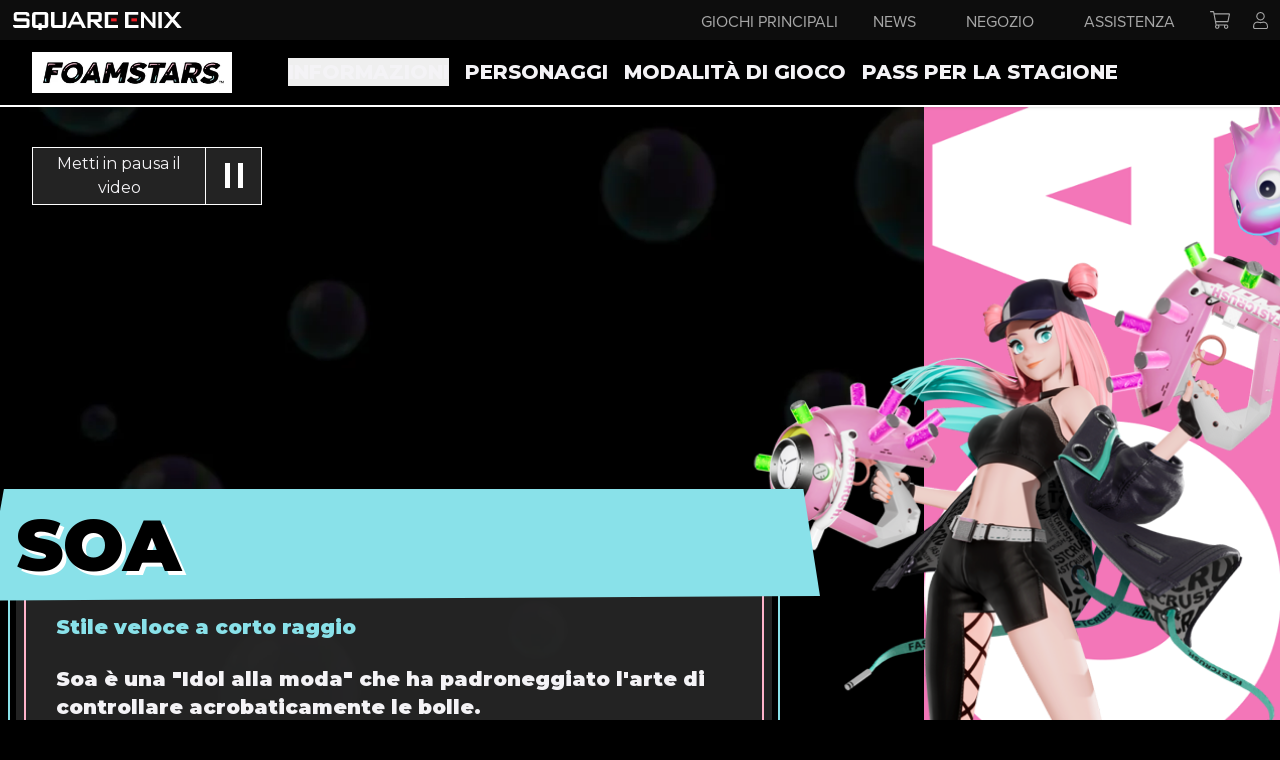

--- FILE ---
content_type: text/html; charset=utf-8
request_url: https://foamstars.square-enix-games.com/it/characters/soa/
body_size: 16336
content:
<!DOCTYPE html><html lang="it"><head><meta charSet="utf-8"/><meta name="viewport" content="minimum-scale=1, initial-scale=1, width=device-width"/><title>FOAMSTARS | SQUARE ENIX</title><meta name="robots" content="index,follow"/><meta name="description" content="Siamo lieti di presentare FOAMSTARS, uno sparatutto a squadre 4v4 per PlayStation®5 e PlayStation®4."/><link rel="alternate" hrefLang="en-us" href="https://foamstars.square-enix-games.com/en-us/characters/soa/"/><link rel="alternate" hrefLang="en-gb" href="https://foamstars.square-enix-games.com/en-gb/characters/soa/"/><link rel="alternate" hrefLang="fr" href="https://foamstars.square-enix-games.com/fr/characters/soa/"/><link rel="alternate" hrefLang="it" href="https://foamstars.square-enix-games.com/it/characters/soa/"/><link rel="alternate" hrefLang="de" href="https://foamstars.square-enix-games.com/de/characters/soa/"/><link rel="alternate" hrefLang="es" href="https://foamstars.square-enix-games.com/es/characters/soa/"/><link rel="alternate" hrefLang="es-xl" href="https://foamstars.square-enix-games.com/es-xl/characters/soa/"/><link rel="alternate" hrefLang="ja-jp" href="https://foamstars.square-enix-games.com/ja-jp/characters/soa/"/><link rel="alternate" hrefLang="ko-kr" href="https://foamstars.square-enix-games.com/ko-kr/characters/soa/"/><link rel="alternate" hrefLang="zh-tw" href="https://foamstars.square-enix-games.com/zh-tw/characters/soa/"/><meta name="twitter:card" content="summary_large_image"/><meta name="twitter:creator" content="SquareEnix"/><meta property="og:title" content="FOAMSTARS | SQUARE ENIX"/><meta property="og:description" content="Siamo lieti di presentare FOAMSTARS, uno sparatutto a squadre 4v4 per PlayStation®5 e PlayStation®4."/><meta property="og:url" content="https://foamstars.square-enix-games.com"/><meta property="og:type" content="website"/><meta property="og:image" content="https://fyre.cdn.sewest.net/foamstars/6438209e2eb6aea647fc34c3/social-share-4PsluhCpt.jpg"/><meta property="og:image:alt" content="FOAMSTARS | SQUARE ENIX"/><meta property="og:image:width" content="800"/><meta property="og:image:height" content="600"/><meta property="og:locale" content="it_IT"/><meta property="og:site_name" content="Foamstars"/><link rel="canonical" href="https://foamstars.square-enix-games.com/it/characters/soa/"/><meta name="keywords" content="Foamstars, game, playstation, ps4, ps5, party, shooter, multiplayer, single, co-op, player, action, guns, strategy, teams, match, foam, square enix"/><meta name="next-head-count" content="29"/><meta charSet="utf-8"/><link rel="preconnect" href="https://fyre.cdn.sewest.net"/><link rel="icon" type="image/x-icon" href="/favicon.ico"/><meta name="theme-color" content=""/><link rel="preconnect" href="https://fonts.gstatic.com" crossorigin /><link rel="preload" href="/_next/static/css/31c1566184fa4b0f.css" as="style"/><link rel="stylesheet" href="/_next/static/css/31c1566184fa4b0f.css" data-n-g=""/><noscript data-n-css=""></noscript><script defer="" nomodule="" src="/_next/static/chunks/polyfills-78c92fac7aa8fdd8.js"></script><script src="/_next/static/chunks/webpack-0d07c7acddd6d9dd.js" defer=""></script><script src="/_next/static/chunks/framework-89e2f232d1d69efc.js" defer=""></script><script src="/_next/static/chunks/main-890d412cdadafbd1.js" defer=""></script><script src="/_next/static/chunks/pages/_app-ad2ada275a062d36.js" defer=""></script><script src="/_next/static/chunks/pages/characters/%5Bslug%5D-c2d237636d0eb9cd.js" defer=""></script><script src="/_next/static/IKc6fDsbQJr6UiUMTlESc/_buildManifest.js" defer=""></script><script src="/_next/static/IKc6fDsbQJr6UiUMTlESc/_ssgManifest.js" defer=""></script><style data-href="https://fonts.googleapis.com/css2?family=Montserrat:wght@400;800;900&display=swap">@font-face{font-family:'Montserrat';font-style:normal;font-weight:400;font-display:swap;src:url(https://fonts.gstatic.com/s/montserrat/v31/JTUHjIg1_i6t8kCHKm4532VJOt5-QNFgpCtr6Ew9.woff) format('woff')}@font-face{font-family:'Montserrat';font-style:normal;font-weight:800;font-display:swap;src:url(https://fonts.gstatic.com/s/montserrat/v31/JTUHjIg1_i6t8kCHKm4532VJOt5-QNFgpCvr70w9.woff) format('woff')}@font-face{font-family:'Montserrat';font-style:normal;font-weight:900;font-display:swap;src:url(https://fonts.gstatic.com/s/montserrat/v31/JTUHjIg1_i6t8kCHKm4532VJOt5-QNFgpCvC70w9.woff) format('woff')}@font-face{font-family:'Montserrat';font-style:normal;font-weight:400;font-display:swap;src:url(https://fonts.gstatic.com/s/montserrat/v31/JTUSjIg1_i6t8kCHKm459WRhyyTh89ZNpQ.woff2) format('woff2');unicode-range:U+0460-052F,U+1C80-1C8A,U+20B4,U+2DE0-2DFF,U+A640-A69F,U+FE2E-FE2F}@font-face{font-family:'Montserrat';font-style:normal;font-weight:400;font-display:swap;src:url(https://fonts.gstatic.com/s/montserrat/v31/JTUSjIg1_i6t8kCHKm459W1hyyTh89ZNpQ.woff2) format('woff2');unicode-range:U+0301,U+0400-045F,U+0490-0491,U+04B0-04B1,U+2116}@font-face{font-family:'Montserrat';font-style:normal;font-weight:400;font-display:swap;src:url(https://fonts.gstatic.com/s/montserrat/v31/JTUSjIg1_i6t8kCHKm459WZhyyTh89ZNpQ.woff2) format('woff2');unicode-range:U+0102-0103,U+0110-0111,U+0128-0129,U+0168-0169,U+01A0-01A1,U+01AF-01B0,U+0300-0301,U+0303-0304,U+0308-0309,U+0323,U+0329,U+1EA0-1EF9,U+20AB}@font-face{font-family:'Montserrat';font-style:normal;font-weight:400;font-display:swap;src:url(https://fonts.gstatic.com/s/montserrat/v31/JTUSjIg1_i6t8kCHKm459WdhyyTh89ZNpQ.woff2) format('woff2');unicode-range:U+0100-02BA,U+02BD-02C5,U+02C7-02CC,U+02CE-02D7,U+02DD-02FF,U+0304,U+0308,U+0329,U+1D00-1DBF,U+1E00-1E9F,U+1EF2-1EFF,U+2020,U+20A0-20AB,U+20AD-20C0,U+2113,U+2C60-2C7F,U+A720-A7FF}@font-face{font-family:'Montserrat';font-style:normal;font-weight:400;font-display:swap;src:url(https://fonts.gstatic.com/s/montserrat/v31/JTUSjIg1_i6t8kCHKm459WlhyyTh89Y.woff2) format('woff2');unicode-range:U+0000-00FF,U+0131,U+0152-0153,U+02BB-02BC,U+02C6,U+02DA,U+02DC,U+0304,U+0308,U+0329,U+2000-206F,U+20AC,U+2122,U+2191,U+2193,U+2212,U+2215,U+FEFF,U+FFFD}@font-face{font-family:'Montserrat';font-style:normal;font-weight:800;font-display:swap;src:url(https://fonts.gstatic.com/s/montserrat/v31/JTUSjIg1_i6t8kCHKm459WRhyyTh89ZNpQ.woff2) format('woff2');unicode-range:U+0460-052F,U+1C80-1C8A,U+20B4,U+2DE0-2DFF,U+A640-A69F,U+FE2E-FE2F}@font-face{font-family:'Montserrat';font-style:normal;font-weight:800;font-display:swap;src:url(https://fonts.gstatic.com/s/montserrat/v31/JTUSjIg1_i6t8kCHKm459W1hyyTh89ZNpQ.woff2) format('woff2');unicode-range:U+0301,U+0400-045F,U+0490-0491,U+04B0-04B1,U+2116}@font-face{font-family:'Montserrat';font-style:normal;font-weight:800;font-display:swap;src:url(https://fonts.gstatic.com/s/montserrat/v31/JTUSjIg1_i6t8kCHKm459WZhyyTh89ZNpQ.woff2) format('woff2');unicode-range:U+0102-0103,U+0110-0111,U+0128-0129,U+0168-0169,U+01A0-01A1,U+01AF-01B0,U+0300-0301,U+0303-0304,U+0308-0309,U+0323,U+0329,U+1EA0-1EF9,U+20AB}@font-face{font-family:'Montserrat';font-style:normal;font-weight:800;font-display:swap;src:url(https://fonts.gstatic.com/s/montserrat/v31/JTUSjIg1_i6t8kCHKm459WdhyyTh89ZNpQ.woff2) format('woff2');unicode-range:U+0100-02BA,U+02BD-02C5,U+02C7-02CC,U+02CE-02D7,U+02DD-02FF,U+0304,U+0308,U+0329,U+1D00-1DBF,U+1E00-1E9F,U+1EF2-1EFF,U+2020,U+20A0-20AB,U+20AD-20C0,U+2113,U+2C60-2C7F,U+A720-A7FF}@font-face{font-family:'Montserrat';font-style:normal;font-weight:800;font-display:swap;src:url(https://fonts.gstatic.com/s/montserrat/v31/JTUSjIg1_i6t8kCHKm459WlhyyTh89Y.woff2) format('woff2');unicode-range:U+0000-00FF,U+0131,U+0152-0153,U+02BB-02BC,U+02C6,U+02DA,U+02DC,U+0304,U+0308,U+0329,U+2000-206F,U+20AC,U+2122,U+2191,U+2193,U+2212,U+2215,U+FEFF,U+FFFD}@font-face{font-family:'Montserrat';font-style:normal;font-weight:900;font-display:swap;src:url(https://fonts.gstatic.com/s/montserrat/v31/JTUSjIg1_i6t8kCHKm459WRhyyTh89ZNpQ.woff2) format('woff2');unicode-range:U+0460-052F,U+1C80-1C8A,U+20B4,U+2DE0-2DFF,U+A640-A69F,U+FE2E-FE2F}@font-face{font-family:'Montserrat';font-style:normal;font-weight:900;font-display:swap;src:url(https://fonts.gstatic.com/s/montserrat/v31/JTUSjIg1_i6t8kCHKm459W1hyyTh89ZNpQ.woff2) format('woff2');unicode-range:U+0301,U+0400-045F,U+0490-0491,U+04B0-04B1,U+2116}@font-face{font-family:'Montserrat';font-style:normal;font-weight:900;font-display:swap;src:url(https://fonts.gstatic.com/s/montserrat/v31/JTUSjIg1_i6t8kCHKm459WZhyyTh89ZNpQ.woff2) format('woff2');unicode-range:U+0102-0103,U+0110-0111,U+0128-0129,U+0168-0169,U+01A0-01A1,U+01AF-01B0,U+0300-0301,U+0303-0304,U+0308-0309,U+0323,U+0329,U+1EA0-1EF9,U+20AB}@font-face{font-family:'Montserrat';font-style:normal;font-weight:900;font-display:swap;src:url(https://fonts.gstatic.com/s/montserrat/v31/JTUSjIg1_i6t8kCHKm459WdhyyTh89ZNpQ.woff2) format('woff2');unicode-range:U+0100-02BA,U+02BD-02C5,U+02C7-02CC,U+02CE-02D7,U+02DD-02FF,U+0304,U+0308,U+0329,U+1D00-1DBF,U+1E00-1E9F,U+1EF2-1EFF,U+2020,U+20A0-20AB,U+20AD-20C0,U+2113,U+2C60-2C7F,U+A720-A7FF}@font-face{font-family:'Montserrat';font-style:normal;font-weight:900;font-display:swap;src:url(https://fonts.gstatic.com/s/montserrat/v31/JTUSjIg1_i6t8kCHKm459WlhyyTh89Y.woff2) format('woff2');unicode-range:U+0000-00FF,U+0131,U+0152-0153,U+02BB-02BC,U+02C6,U+02DA,U+02DC,U+0304,U+0308,U+0329,U+2000-206F,U+20AC,U+2122,U+2191,U+2193,U+2212,U+2215,U+FEFF,U+FFFD}</style></head><body class="overflow-x-hidden bg-black text-athens-gray"><div id="__next"><main class="overflow-x-hidden pt-headerbar"><div class="group pointer-events-none sticky z-50 -mb-14 text-right text-2xl font-bold md:mb-0 md:text-xl" data-show="false"><button class="pointer-events-auto bg-cotton-candy p-3 text-lg uppercase text-black [clip-path:polygon(0_0,100%_0,100%_100%,0_92%)] md:hidden" type="button">Menu</button><div class="pointer-events-auto hidden h-[calc(100vh_-_var(--header-bar-pos)_-_52px)] w-full flex-col items-center border-b-2 border-white bg-black py-3 uppercase shadow group-data-[show=true]:flex md:flex md:h-auto md:flex-row md:justify-start" data-show="false"><a class="relative" href="/it/"><span class="mx-6 block w-[200px] md:mx-8"><img alt="Foamstars logo" loading="lazy" width="324" height="48" decoding="async" data-nimg="1" class="object-contain object-center" style="color:transparent" srcSet="https://fyre.cdn.sewest.net/foamstars/643925902eb6aea647fc495f/foamstars_color_black_tm-2-506QkveFM.jpg?quality=85&amp;width=375 1x, https://fyre.cdn.sewest.net/foamstars/643925902eb6aea647fc495f/foamstars_color_black_tm-2-506QkveFM.jpg?quality=85&amp;width=768 2x" src="https://fyre.cdn.sewest.net/foamstars/643925902eb6aea647fc495f/foamstars_color_black_tm-2-506QkveFM.jpg?quality=85&amp;width=768"/></span></a><div class="w-full"><nav class="inset-x-0 top-headerbar z-10 mx-6 flex h-full flex-col justify-between md:mx-4 md:flex-row md:items-center"><ul class="mt-5 flex flex-col text-left md:m-0 md:flex-row md:items-center"><li class="relative my-3 uppercase sm:my-8 md:mx-2 md:my-0"><div class="group/submenu" data-show="false"><button type="button" class="pointer-events-none flex cursor-default items-center uppercase md:pointer-events-auto md:cursor-pointer md:hover:text-cotton-candy">Informazioni</button><ul class="mt-4 min-w-[270px] whitespace-nowrap bg-black px-2 text-left md:absolute md:hidden md:border md:border-t-0 md:px-6 md:group-data-[show=true]/submenu:block"><li class="my-4 p-2 md:my-1 md:py-1"><a href="/it/#about">informazioni</a><span class="ml-2 inline-block text-3xl sm:hidden">»</span></li><li class="my-4 p-2 md:my-1 md:py-1"><a href="/it/#media">CONTENUTI</a><span class="ml-2 inline-block text-3xl sm:hidden">»</span></li></ul></div></li><li class="relative my-3 uppercase sm:my-8 md:mx-2 md:my-0"><a href="/it/characters/">personaggi<span class="ml-2 inline-block text-3xl sm:hidden">»</span></a></li><li class="relative my-3 uppercase sm:my-8 md:mx-2 md:my-0"><a href="/it/game-modes/">MODALITÀ DI GIOCO<span class="ml-2 inline-block text-3xl sm:hidden">»</span></a></li><li class="relative my-3 uppercase sm:my-8 md:mx-2 md:my-0"><a href="/it/season-pass/">Pass per la stagione<span class="ml-2 inline-block text-3xl sm:hidden">»</span></a></li></ul></nav></div></div></div><div class="relative"><img alt="bubbles background" role="presentation" loading="lazy" decoding="async" data-nimg="fill" class="object-cover" style="position:absolute;height:100%;width:100%;left:0;top:0;right:0;bottom:0;color:transparent" sizes="100vw" srcSet="https://fyre.cdn.sewest.net/foamstars/64f1929498774a5fd680ae10/bubbles-OLz0ueUZ3.jpg?quality=85&amp;width=375 375w, https://fyre.cdn.sewest.net/foamstars/64f1929498774a5fd680ae10/bubbles-OLz0ueUZ3.jpg?quality=85&amp;width=768 768w, https://fyre.cdn.sewest.net/foamstars/64f1929498774a5fd680ae10/bubbles-OLz0ueUZ3.jpg?quality=85&amp;width=1024 1024w, https://fyre.cdn.sewest.net/foamstars/64f1929498774a5fd680ae10/bubbles-OLz0ueUZ3.jpg?quality=85&amp;width=1440 1440w, https://fyre.cdn.sewest.net/foamstars/64f1929498774a5fd680ae10/bubbles-OLz0ueUZ3.jpg?quality=85&amp;width=2048 2048w, https://fyre.cdn.sewest.net/foamstars/64f1929498774a5fd680ae10/bubbles-OLz0ueUZ3.jpg?quality=85&amp;width=3840 3840w" src="https://fyre.cdn.sewest.net/foamstars/64f1929498774a5fd680ae10/bubbles-OLz0ueUZ3.jpg?quality=85&amp;width=3840"/><div class="relative mb-20 lg:mb-32 lg:h-[950px]" data-path=""><div class="absolute inset-0 max-h-[600px] md:max-h-[836px]"><video class="absolute inset-0 mx-auto aspect-video w-full object-cover lg:h-full" loop="" muted="" playsinline="" autoplay="" src="https://fyre.cdn.sewest.net/foamstars/64ef4f9d98774a5fd67f2efc/charintro-soa-5-Dp3R-WDgp.m4v"></video><div class="absolute h-full w-full bg-black/20"></div><div class="absolute left-4 top-4 z-10 mb-3 flex group-data-[video=true]:block md:left-8 md:top-10 lg:left-8"><button type="button" class="group relative flex items-center md:border md:border-white md:bg-mine-shaft/90 md:pl-4 md:hover:md:border-cotton-candy md:hover:bg-black/80"><span class="hidden w-[140px] group-hover:text-cotton-candy md:block">Metti in pausa il video</span><span data-active="true" class="group relative ml-4 flex h-[40px] w-[40px] items-center justify-center border border-white bg-mine-shaft/90 hover:bg-black/80 group-hover:border-cotton-candy sm:h-[56px] sm:w-[56px] md:ml-4 md:border-y-0 md:border-l md:border-r-0 md:bg-transparent md:hover:bg-transparent"><span class="h-[20px] w-[15px] border-x-4 border-white group-hover:border-cotton-candy group-data-[active=true]:block group-data-[active=false]:hidden sm:h-[25px] sm:w-[18px] sm:border-x-[5px]"></span><span class="origin-center -translate-x-1/4 -rotate-45 border-r-[14px] border-t-[14px] border-white border-y-transparent group-hover:border-cotton-candy group-hover:border-y-transparent group-data-[active=false]:block group-data-[active=true]:hidden sm:border-r-[18px] sm:border-t-[18px]"></span></span></button></div></div><div class="h-full"><div class="relative mx-auto flex h-full w-full max-w-screen-xl flex-col-reverse justify-end px-6 lg:flex-row lg:pl-4 lg:pr-0"><div class="relative z-10 flex w-full flex-col items-start justify-center self-center bg-mine-shaft/90 p-8 font-black md:max-w-[756px] md:px-10 md:py-12 md:text-xl lg:flex-auto lg:self-end"><span class="pointer-events-none absolute inset-x-2 -bottom-2 top-2 border-2 border-cotton-candy"></span><span class="pointer-events-none absolute -inset-x-2 -top-2 bottom-2 border-2 border-riptide"></span><div class="w-full md:mb-9"><div class="absolute -left-8 -top-6 z-20 hidden min-h-28 w-[calc(100%+80px)] items-center overflow-hidden text-wrap bg-riptide px-8 text-7xl uppercase text-black [clip-path:polygon(20px_0,98%_0,100%_96%,0%_100%)] md:flex"><span class="absolute -z-10 ml-1 mt-1 text-white">Soa</span>Soa</div></div><span class="block w-full md:hidden [&amp;&gt;h1]:text-left"><h1 data-alternate="true" class="group h-fit px-4 pb-6 pt-7 text-center text-3xl font-extrabold uppercase tracking-[0.125em] text-riptide data-[alternate=&#x27;true&#x27;]:whitespace-normal data-[alternate=&#x27;true&#x27;]:p-0 sm:text-4xl md:pb-8 md:pt-11 md:text-7xl data-[alternate=&#x27;true&#x27;]:md:text-6xl"><span class="relative inline-block origin-center rotate-[-4deg] group-data-[alternate=&#x27;true&#x27;]:w-full group-data-[alternate=&#x27;true&#x27;]:rotate-[0deg]">Soa<span class="absolute -inset-1 left-1 top-1 -z-10 text-black" role="presentation">Soa</span><span class="title-border absolute -inset-1 left-1 top-1 -z-20" role="presentation">Soa</span></span></h1></span><p class="mb-2 mt-4 text-riptide">Stile veloce a corto raggio</p><p class="mb-6 mt-4">Soa è una &quot;Idol alla moda&quot; che ha padroneggiato l&#x27;arte di controllare acrobaticamente le bolle.</p><span class="mb-6"><p class="mb-2 text-riptide">Mostro di bolle:</p><p class="text-base">Spiky</p></span><span><p class="mb-2 text-riptide">Arma:</p><p class="text-base">Ritmo scintillante - Pistole doppie</p></span><span class="mt-8 max-w-xs [&amp;&gt;a]:px-[8%]"><a href="https://fyre.cdn.sewest.net/foamstars/64ef4f9d98774a5fd67f2efc/soa_cosplayguide_2-0-1--WUxTi7NI6.pdf" target="_blank" rel="noreferrer noopener" class="inline-block w-fit min-w-[150px] bg-cotton-candy px-3 py-4 text-center font-sans text-xl font-extrabold uppercase tracking-widest text-mine-shaft transition-all hover:bg-cotton-candy-dark hover:text-athens-gray hover:no-underline data-[secondary=true]:bg-athens-gray data-[secondary=true]:hover:bg-athens-gray-dark  data-[secondary=true]:hover:text-mine-shaft md:min-w-[200px]" data-secondary="false">SCARICA LA GUIDA AL COSPLAY</a></span></div><div class="relative -mb-28 mt-28 self-center md:-mb-36 lg:my-0 lg:-ml-28 lg:flex-1 lg:self-auto xl:ml-0"><img alt="Soa background" role="presentation" loading="lazy" width="356" height="972" decoding="async" data-nimg="1" class="ml-auto hidden h-[972px] w-[356px] [clip-path:polygon(0_0,100%_0,100%_100%,0_96%)] lg:block" style="color:transparent" srcSet="https://fyre.cdn.sewest.net/foamstars/64ef4f9d98774a5fd67f2efc/soa-background-CpHk4aL4o.png?quality=85&amp;width=375 1x, https://fyre.cdn.sewest.net/foamstars/64ef4f9d98774a5fd67f2efc/soa-background-CpHk4aL4o.png?quality=85&amp;width=768 2x" src="https://fyre.cdn.sewest.net/foamstars/64ef4f9d98774a5fd67f2efc/soa-background-CpHk4aL4o.png?quality=85&amp;width=768"/><img alt="Soa 3d render" role="presentation" loading="lazy" width="1167" height="903" decoding="async" data-nimg="1" class="-bottom-11 right-[-34rem] max-h-[575px] max-w-none object-contain pl-52 md:max-h-none md:pl-72 lg:absolute lg:pl-0" style="color:transparent" srcSet="https://fyre.cdn.sewest.net/foamstars/64ef4f9d98774a5fd67f2efc/soa-render-Cdlz6bFqP.png?quality=85&amp;width=1440 1x, https://fyre.cdn.sewest.net/foamstars/64ef4f9d98774a5fd67f2efc/soa-render-Cdlz6bFqP.png?quality=85&amp;width=3840 2x" src="https://fyre.cdn.sewest.net/foamstars/64ef4f9d98774a5fd67f2efc/soa-render-Cdlz6bFqP.png?quality=85&amp;width=3840"/></div></div></div></div><h2 data-alternate="false" class="group h-fit px-4 pb-6 pt-7 text-center text-3xl font-extrabold uppercase tracking-[0.125em] text-riptide data-[alternate=&#x27;true&#x27;]:whitespace-normal data-[alternate=&#x27;true&#x27;]:p-0 sm:text-4xl md:pb-8 md:pt-11 md:text-7xl data-[alternate=&#x27;true&#x27;]:md:text-6xl"><span class="relative inline-block origin-center rotate-[-4deg] group-data-[alternate=&#x27;true&#x27;]:w-full group-data-[alternate=&#x27;true&#x27;]:rotate-[0deg]">personaggi<span class="absolute -inset-1 left-1 top-1 -z-10 text-black" role="presentation">personaggi</span><span class="title-border absolute -inset-1 left-1 top-1 -z-20" role="presentation">personaggi</span><span class="absolute -left-3 -top-1.5 inline-block h-[2px] w-[55px] bg-cotton-candy"></span><span class="absolute -top-4 left-5 inline-block h-[2px] w-[40px] bg-cotton-candy"></span><span data-hide="false" class="absolute -top-4 right-6 inline-block h-[2px] w-[100px] bg-cotton-candy data-[hide=&#x27;true&#x27;]:hidden"></span><span data-hide="false" class="absolute -top-1.5 right-16 inline-block h-[2px] w-[20px] bg-cotton-candy data-[hide=&#x27;true&#x27;]:hidden"></span><span data-hide="false" class="absolute -bottom-3.5 -right-2 inline-block h-[2px] w-[95px] bg-cotton-candy data-[hide=&#x27;true&#x27;]:hidden"></span><span data-hide="false" class="absolute -bottom-3.5 right-24 inline-block h-[2px] w-[20px] bg-cotton-candy data-[hide=&#x27;true&#x27;]:hidden"></span><span class="absolute -bottom-3.5 left-[30%] flex"><span class="mr-2 inline-block h-[2px] w-[24px] bg-cotton-candy"></span><span class="inline-block h-[2px] w-[16px] bg-cotton-candy"></span><span class="absolute -bottom-2 left-11 inline-block h-[2px] w-[24px] bg-cotton-candy"></span></span></span></h2><div class="mb-40 mt-20"><ul class="mx-auto flex max-w-[550px] flex-col flex-wrap justify-center gap-x-4 gap-y-8 sm:max-w-[700px] sm:flex-row sm:gap-y-12 sm:px-5 2xl:max-w-none"><li data-path="" class="group/characters flex w-full even:flex-row-reverse sm:w-auto"><a class="group relative z-10 flex h-[126px] w-[324px] translate-y-0 overflow-visible text-center transition group-even/characters:flex-row-reverse sm:h-[467px] sm:w-[152px] sm:flex-col sm:hover:-translate-y-4 sm:group-even/characters:flex-col sm:group-even:[clip-path:polygon(0_6%,100%_0,100%_95%,0_100%)]" data-active="true" data-character-slug="soa" href="/it/characters/soa/"><div class="relative z-10 flex text-black sm:-top-2 sm:mx-auto sm:w-full sm:justify-center"><span class="absolute -top-3 mx-4 block h-12 w-[144px] group-even/characters:right-0 sm:top-0 sm:mx-0"><span class="absolute inset-0 z-10 flex items-center justify-center bg-character-base font-black text-character-content [clip-path:polygon(0_0,100%_0,100%_90%,0_100%)]">Soa</span><span class="absolute inset-0 -bottom-1 -right-1 left-1 top-1 block bg-slate-50 [clip-path:polygon(0_0,100%_0,100%_90%,0_100%)]"></span></span></div><div class="relative h-full w-full overflow-hidden [clip-path:polygon(0_0%,97%_0,100%_100%,0_100%)] group-even/characters:[clip-path:polygon(3%_0,100%_0,100%_100%,0_100%)] sm:[clip-path:var(--character-clip-shape)] sm:group-even/characters:[clip-path:var(--character-clip-shape)]"><div class="relative h-[467px] w-[152px]"><img alt="Soa background" loading="lazy" decoding="async" data-nimg="fill" class="origin-top-left translate-x-[calc(100%/(152/467))] rotate-90 object-contain object-center sm:translate-x-0 sm:rotate-0 sm:object-cover" style="position:absolute;height:100%;width:100%;left:0;top:0;right:0;bottom:0;color:transparent" sizes="152px" srcSet="https://fyre.cdn.sewest.net/foamstars/64ef4f9d98774a5fd67f2efc/soa-background-CpHk4aL4o.png?quality=85&amp;width=16 16w, https://fyre.cdn.sewest.net/foamstars/64ef4f9d98774a5fd67f2efc/soa-background-CpHk4aL4o.png?quality=85&amp;width=32 32w, https://fyre.cdn.sewest.net/foamstars/64ef4f9d98774a5fd67f2efc/soa-background-CpHk4aL4o.png?quality=85&amp;width=48 48w, https://fyre.cdn.sewest.net/foamstars/64ef4f9d98774a5fd67f2efc/soa-background-CpHk4aL4o.png?quality=85&amp;width=64 64w, https://fyre.cdn.sewest.net/foamstars/64ef4f9d98774a5fd67f2efc/soa-background-CpHk4aL4o.png?quality=85&amp;width=96 96w, https://fyre.cdn.sewest.net/foamstars/64ef4f9d98774a5fd67f2efc/soa-background-CpHk4aL4o.png?quality=85&amp;width=128 128w, https://fyre.cdn.sewest.net/foamstars/64ef4f9d98774a5fd67f2efc/soa-background-CpHk4aL4o.png?quality=85&amp;width=256 256w, https://fyre.cdn.sewest.net/foamstars/64ef4f9d98774a5fd67f2efc/soa-background-CpHk4aL4o.png?quality=85&amp;width=375 375w, https://fyre.cdn.sewest.net/foamstars/64ef4f9d98774a5fd67f2efc/soa-background-CpHk4aL4o.png?quality=85&amp;width=384 384w, https://fyre.cdn.sewest.net/foamstars/64ef4f9d98774a5fd67f2efc/soa-background-CpHk4aL4o.png?quality=85&amp;width=768 768w, https://fyre.cdn.sewest.net/foamstars/64ef4f9d98774a5fd67f2efc/soa-background-CpHk4aL4o.png?quality=85&amp;width=1024 1024w, https://fyre.cdn.sewest.net/foamstars/64ef4f9d98774a5fd67f2efc/soa-background-CpHk4aL4o.png?quality=85&amp;width=1440 1440w, https://fyre.cdn.sewest.net/foamstars/64ef4f9d98774a5fd67f2efc/soa-background-CpHk4aL4o.png?quality=85&amp;width=2048 2048w, https://fyre.cdn.sewest.net/foamstars/64ef4f9d98774a5fd67f2efc/soa-background-CpHk4aL4o.png?quality=85&amp;width=3840 3840w" src="https://fyre.cdn.sewest.net/foamstars/64ef4f9d98774a5fd67f2efc/soa-background-CpHk4aL4o.png?quality=85&amp;width=3840"/></div><div class="absolute inset-0 w-full translate-x-16 translate-y-[-130%] scale-[2.4] group-even/characters:-translate-x-16 sm:origin-top sm:-translate-y-3/4 sm:translate-x-0 sm:scale-[8] sm:group-even/characters:translate-x-0"><img alt="Soa desktop character image" loading="lazy" width="1171" height="1284" decoding="async" data-nimg="1" class="object-contain object-bottom" style="color:transparent" sizes="640px" srcSet="https://fyre.cdn.sewest.net/foamstars/64ef4f9d98774a5fd67f2efc/soa-artwork-ar924rsOm.png?quality=85&amp;width=16 16w, https://fyre.cdn.sewest.net/foamstars/64ef4f9d98774a5fd67f2efc/soa-artwork-ar924rsOm.png?quality=85&amp;width=32 32w, https://fyre.cdn.sewest.net/foamstars/64ef4f9d98774a5fd67f2efc/soa-artwork-ar924rsOm.png?quality=85&amp;width=48 48w, https://fyre.cdn.sewest.net/foamstars/64ef4f9d98774a5fd67f2efc/soa-artwork-ar924rsOm.png?quality=85&amp;width=64 64w, https://fyre.cdn.sewest.net/foamstars/64ef4f9d98774a5fd67f2efc/soa-artwork-ar924rsOm.png?quality=85&amp;width=96 96w, https://fyre.cdn.sewest.net/foamstars/64ef4f9d98774a5fd67f2efc/soa-artwork-ar924rsOm.png?quality=85&amp;width=128 128w, https://fyre.cdn.sewest.net/foamstars/64ef4f9d98774a5fd67f2efc/soa-artwork-ar924rsOm.png?quality=85&amp;width=256 256w, https://fyre.cdn.sewest.net/foamstars/64ef4f9d98774a5fd67f2efc/soa-artwork-ar924rsOm.png?quality=85&amp;width=375 375w, https://fyre.cdn.sewest.net/foamstars/64ef4f9d98774a5fd67f2efc/soa-artwork-ar924rsOm.png?quality=85&amp;width=384 384w, https://fyre.cdn.sewest.net/foamstars/64ef4f9d98774a5fd67f2efc/soa-artwork-ar924rsOm.png?quality=85&amp;width=768 768w, https://fyre.cdn.sewest.net/foamstars/64ef4f9d98774a5fd67f2efc/soa-artwork-ar924rsOm.png?quality=85&amp;width=1024 1024w, https://fyre.cdn.sewest.net/foamstars/64ef4f9d98774a5fd67f2efc/soa-artwork-ar924rsOm.png?quality=85&amp;width=1440 1440w, https://fyre.cdn.sewest.net/foamstars/64ef4f9d98774a5fd67f2efc/soa-artwork-ar924rsOm.png?quality=85&amp;width=2048 2048w, https://fyre.cdn.sewest.net/foamstars/64ef4f9d98774a5fd67f2efc/soa-artwork-ar924rsOm.png?quality=85&amp;width=3840 3840w" src="https://fyre.cdn.sewest.net/foamstars/64ef4f9d98774a5fd67f2efc/soa-artwork-ar924rsOm.png?quality=85&amp;width=3840"/></div></div><span class="absolute -inset-1 -z-10 inline-block bg-white opacity-0 [clip-path:polygon(0_0%,97%_0,100%_100%,0_100%)] group-even/characters:[clip-path:polygon(3%_0,100%_0,100%_100%,0_100%)] group-hover:opacity-100 sm:[clip-path:var(--character-clip-shape)] sm:group-even/characters:[clip-path:var(--character-clip-shape)]"></span><div class="relative overflow-visible sm:w-full"><span data-character-slug="soa" class="absolute -right-5 top-1/2 inline-block h-12 w-12 -translate-y-1/2 rounded-full border-white bg-character-base group-hover:border-4 sm:-bottom-3 sm:left-1/2 sm:right-auto sm:top-auto sm:-translate-x-1/2 sm:translate-y-0"><span class="absolute left-1/2 top-1/2 inline-block h-0.5 w-5 -translate-x-1/2 -translate-y-1/2 bg-character-contrast"></span><span class="absolute left-1/2 top-1/2 inline-block h-0.5 w-5 origin-center -translate-x-1/2 -translate-y-1/2 rotate-90 bg-character-contrast"></span></span></div></a></li><li data-path="" class="group/characters flex w-full even:flex-row-reverse sm:w-auto"><a class="group relative z-10 flex h-[126px] w-[324px] translate-y-0 overflow-visible text-center transition group-even/characters:flex-row-reverse sm:h-[467px] sm:w-[152px] sm:flex-col sm:hover:-translate-y-4 sm:group-even/characters:flex-col sm:group-even:[clip-path:polygon(0_6%,100%_0,100%_95%,0_100%)]" data-active="false" data-character-slug="agito" href="/it/characters/agito/"><div class="relative z-10 flex text-black sm:-top-2 sm:mx-auto sm:w-full sm:justify-center"><span class="absolute -top-3 mx-4 block h-12 w-[144px] group-even/characters:right-0 sm:top-0 sm:mx-0"><span class="absolute inset-0 z-10 flex items-center justify-center bg-character-base font-black text-character-content [clip-path:polygon(0_0,100%_0,100%_90%,0_100%)]">∆GITO</span><span class="absolute inset-0 -bottom-1 -right-1 left-1 top-1 block bg-slate-50 [clip-path:polygon(0_0,100%_0,100%_90%,0_100%)]"></span></span></div><div class="relative h-full w-full overflow-hidden [clip-path:polygon(0_0%,97%_0,100%_100%,0_100%)] group-even/characters:[clip-path:polygon(3%_0,100%_0,100%_100%,0_100%)] sm:[clip-path:var(--character-clip-shape)] sm:group-even/characters:[clip-path:var(--character-clip-shape)]"><div class="relative h-[467px] w-[152px]"><img alt="Agito background" loading="lazy" decoding="async" data-nimg="fill" class="origin-top-left translate-x-[calc(100%/(152/467))] rotate-90 object-contain object-center sm:translate-x-0 sm:rotate-0 sm:object-cover" style="position:absolute;height:100%;width:100%;left:0;top:0;right:0;bottom:0;color:transparent" sizes="152px" srcSet="https://fyre.cdn.sewest.net/foamstars/64ef4fe498774a5fd67f2f73/agito-background-qsLzSkze_.png?quality=85&amp;width=16 16w, https://fyre.cdn.sewest.net/foamstars/64ef4fe498774a5fd67f2f73/agito-background-qsLzSkze_.png?quality=85&amp;width=32 32w, https://fyre.cdn.sewest.net/foamstars/64ef4fe498774a5fd67f2f73/agito-background-qsLzSkze_.png?quality=85&amp;width=48 48w, https://fyre.cdn.sewest.net/foamstars/64ef4fe498774a5fd67f2f73/agito-background-qsLzSkze_.png?quality=85&amp;width=64 64w, https://fyre.cdn.sewest.net/foamstars/64ef4fe498774a5fd67f2f73/agito-background-qsLzSkze_.png?quality=85&amp;width=96 96w, https://fyre.cdn.sewest.net/foamstars/64ef4fe498774a5fd67f2f73/agito-background-qsLzSkze_.png?quality=85&amp;width=128 128w, https://fyre.cdn.sewest.net/foamstars/64ef4fe498774a5fd67f2f73/agito-background-qsLzSkze_.png?quality=85&amp;width=256 256w, https://fyre.cdn.sewest.net/foamstars/64ef4fe498774a5fd67f2f73/agito-background-qsLzSkze_.png?quality=85&amp;width=375 375w, https://fyre.cdn.sewest.net/foamstars/64ef4fe498774a5fd67f2f73/agito-background-qsLzSkze_.png?quality=85&amp;width=384 384w, https://fyre.cdn.sewest.net/foamstars/64ef4fe498774a5fd67f2f73/agito-background-qsLzSkze_.png?quality=85&amp;width=768 768w, https://fyre.cdn.sewest.net/foamstars/64ef4fe498774a5fd67f2f73/agito-background-qsLzSkze_.png?quality=85&amp;width=1024 1024w, https://fyre.cdn.sewest.net/foamstars/64ef4fe498774a5fd67f2f73/agito-background-qsLzSkze_.png?quality=85&amp;width=1440 1440w, https://fyre.cdn.sewest.net/foamstars/64ef4fe498774a5fd67f2f73/agito-background-qsLzSkze_.png?quality=85&amp;width=2048 2048w, https://fyre.cdn.sewest.net/foamstars/64ef4fe498774a5fd67f2f73/agito-background-qsLzSkze_.png?quality=85&amp;width=3840 3840w" src="https://fyre.cdn.sewest.net/foamstars/64ef4fe498774a5fd67f2f73/agito-background-qsLzSkze_.png?quality=85&amp;width=3840"/></div><div class="absolute inset-0 w-full translate-x-16 translate-y-[-130%] scale-[2.4] group-even/characters:-translate-x-16 sm:origin-top sm:-translate-y-3/4 sm:translate-x-0 sm:scale-[8] sm:group-even/characters:translate-x-0"><img alt="Agito desktop character image" loading="lazy" width="1171" height="1284" decoding="async" data-nimg="1" class="object-contain object-bottom" style="color:transparent" sizes="640px" srcSet="https://fyre.cdn.sewest.net/foamstars/64ef4fe498774a5fd67f2f73/agito-artwork-ToGjSpLEL.png?quality=85&amp;width=16 16w, https://fyre.cdn.sewest.net/foamstars/64ef4fe498774a5fd67f2f73/agito-artwork-ToGjSpLEL.png?quality=85&amp;width=32 32w, https://fyre.cdn.sewest.net/foamstars/64ef4fe498774a5fd67f2f73/agito-artwork-ToGjSpLEL.png?quality=85&amp;width=48 48w, https://fyre.cdn.sewest.net/foamstars/64ef4fe498774a5fd67f2f73/agito-artwork-ToGjSpLEL.png?quality=85&amp;width=64 64w, https://fyre.cdn.sewest.net/foamstars/64ef4fe498774a5fd67f2f73/agito-artwork-ToGjSpLEL.png?quality=85&amp;width=96 96w, https://fyre.cdn.sewest.net/foamstars/64ef4fe498774a5fd67f2f73/agito-artwork-ToGjSpLEL.png?quality=85&amp;width=128 128w, https://fyre.cdn.sewest.net/foamstars/64ef4fe498774a5fd67f2f73/agito-artwork-ToGjSpLEL.png?quality=85&amp;width=256 256w, https://fyre.cdn.sewest.net/foamstars/64ef4fe498774a5fd67f2f73/agito-artwork-ToGjSpLEL.png?quality=85&amp;width=375 375w, https://fyre.cdn.sewest.net/foamstars/64ef4fe498774a5fd67f2f73/agito-artwork-ToGjSpLEL.png?quality=85&amp;width=384 384w, https://fyre.cdn.sewest.net/foamstars/64ef4fe498774a5fd67f2f73/agito-artwork-ToGjSpLEL.png?quality=85&amp;width=768 768w, https://fyre.cdn.sewest.net/foamstars/64ef4fe498774a5fd67f2f73/agito-artwork-ToGjSpLEL.png?quality=85&amp;width=1024 1024w, https://fyre.cdn.sewest.net/foamstars/64ef4fe498774a5fd67f2f73/agito-artwork-ToGjSpLEL.png?quality=85&amp;width=1440 1440w, https://fyre.cdn.sewest.net/foamstars/64ef4fe498774a5fd67f2f73/agito-artwork-ToGjSpLEL.png?quality=85&amp;width=2048 2048w, https://fyre.cdn.sewest.net/foamstars/64ef4fe498774a5fd67f2f73/agito-artwork-ToGjSpLEL.png?quality=85&amp;width=3840 3840w" src="https://fyre.cdn.sewest.net/foamstars/64ef4fe498774a5fd67f2f73/agito-artwork-ToGjSpLEL.png?quality=85&amp;width=3840"/></div></div><span class="absolute -inset-1 -z-10 inline-block bg-white opacity-0 [clip-path:polygon(0_0%,97%_0,100%_100%,0_100%)] group-even/characters:[clip-path:polygon(3%_0,100%_0,100%_100%,0_100%)] group-hover:opacity-100 sm:[clip-path:var(--character-clip-shape)] sm:group-even/characters:[clip-path:var(--character-clip-shape)]"></span><div class="relative overflow-visible sm:w-full"><span data-character-slug="agito" class="absolute -right-5 top-1/2 inline-block h-12 w-12 -translate-y-1/2 rounded-full border-white bg-character-base group-hover:border-4 sm:-bottom-3 sm:left-1/2 sm:right-auto sm:top-auto sm:-translate-x-1/2 sm:translate-y-0"><span class="absolute left-1/2 top-1/2 inline-block h-0.5 w-5 -translate-x-1/2 -translate-y-1/2 bg-character-contrast"></span><span class="absolute left-1/2 top-1/2 inline-block h-0.5 w-5 origin-center -translate-x-1/2 -translate-y-1/2 rotate-90 bg-character-contrast"></span></span></div></a></li><li data-path="" class="group/characters flex w-full even:flex-row-reverse sm:w-auto"><a class="group relative z-10 flex h-[126px] w-[324px] translate-y-0 overflow-visible text-center transition group-even/characters:flex-row-reverse sm:h-[467px] sm:w-[152px] sm:flex-col sm:hover:-translate-y-4 sm:group-even/characters:flex-col sm:group-even:[clip-path:polygon(0_6%,100%_0,100%_95%,0_100%)]" data-active="false" data-character-slug="tonix" href="/it/characters/tonix/"><div class="relative z-10 flex text-black sm:-top-2 sm:mx-auto sm:w-full sm:justify-center"><span class="absolute -top-3 mx-4 block h-12 w-[144px] group-even/characters:right-0 sm:top-0 sm:mx-0"><span class="absolute inset-0 z-10 flex items-center justify-center bg-character-base font-black text-character-content [clip-path:polygon(0_0,100%_0,100%_90%,0_100%)]">Tonix</span><span class="absolute inset-0 -bottom-1 -right-1 left-1 top-1 block bg-slate-50 [clip-path:polygon(0_0,100%_0,100%_90%,0_100%)]"></span></span></div><div class="relative h-full w-full overflow-hidden [clip-path:polygon(0_0%,97%_0,100%_100%,0_100%)] group-even/characters:[clip-path:polygon(3%_0,100%_0,100%_100%,0_100%)] sm:[clip-path:var(--character-clip-shape)] sm:group-even/characters:[clip-path:var(--character-clip-shape)]"><div class="relative h-[467px] w-[152px]"><img alt="Tonix background" loading="lazy" decoding="async" data-nimg="fill" class="origin-top-left translate-x-[calc(100%/(152/467))] rotate-90 object-contain object-center sm:translate-x-0 sm:rotate-0 sm:object-cover" style="position:absolute;height:100%;width:100%;left:0;top:0;right:0;bottom:0;color:transparent" sizes="152px" srcSet="https://fyre.cdn.sewest.net/foamstars/64efa8b5aed7bb35a2af3e54/tonix-background-oU5LGyzY6.png?quality=85&amp;width=16 16w, https://fyre.cdn.sewest.net/foamstars/64efa8b5aed7bb35a2af3e54/tonix-background-oU5LGyzY6.png?quality=85&amp;width=32 32w, https://fyre.cdn.sewest.net/foamstars/64efa8b5aed7bb35a2af3e54/tonix-background-oU5LGyzY6.png?quality=85&amp;width=48 48w, https://fyre.cdn.sewest.net/foamstars/64efa8b5aed7bb35a2af3e54/tonix-background-oU5LGyzY6.png?quality=85&amp;width=64 64w, https://fyre.cdn.sewest.net/foamstars/64efa8b5aed7bb35a2af3e54/tonix-background-oU5LGyzY6.png?quality=85&amp;width=96 96w, https://fyre.cdn.sewest.net/foamstars/64efa8b5aed7bb35a2af3e54/tonix-background-oU5LGyzY6.png?quality=85&amp;width=128 128w, https://fyre.cdn.sewest.net/foamstars/64efa8b5aed7bb35a2af3e54/tonix-background-oU5LGyzY6.png?quality=85&amp;width=256 256w, https://fyre.cdn.sewest.net/foamstars/64efa8b5aed7bb35a2af3e54/tonix-background-oU5LGyzY6.png?quality=85&amp;width=375 375w, https://fyre.cdn.sewest.net/foamstars/64efa8b5aed7bb35a2af3e54/tonix-background-oU5LGyzY6.png?quality=85&amp;width=384 384w, https://fyre.cdn.sewest.net/foamstars/64efa8b5aed7bb35a2af3e54/tonix-background-oU5LGyzY6.png?quality=85&amp;width=768 768w, https://fyre.cdn.sewest.net/foamstars/64efa8b5aed7bb35a2af3e54/tonix-background-oU5LGyzY6.png?quality=85&amp;width=1024 1024w, https://fyre.cdn.sewest.net/foamstars/64efa8b5aed7bb35a2af3e54/tonix-background-oU5LGyzY6.png?quality=85&amp;width=1440 1440w, https://fyre.cdn.sewest.net/foamstars/64efa8b5aed7bb35a2af3e54/tonix-background-oU5LGyzY6.png?quality=85&amp;width=2048 2048w, https://fyre.cdn.sewest.net/foamstars/64efa8b5aed7bb35a2af3e54/tonix-background-oU5LGyzY6.png?quality=85&amp;width=3840 3840w" src="https://fyre.cdn.sewest.net/foamstars/64efa8b5aed7bb35a2af3e54/tonix-background-oU5LGyzY6.png?quality=85&amp;width=3840"/></div><div class="absolute inset-0 w-full translate-x-16 translate-y-[-130%] scale-[2.4] group-even/characters:-translate-x-16 sm:origin-top sm:-translate-y-3/4 sm:translate-x-0 sm:scale-[8] sm:group-even/characters:translate-x-0"><img alt="Tonix desktop character image" loading="lazy" width="1171" height="1284" decoding="async" data-nimg="1" class="object-contain object-bottom" style="color:transparent" sizes="640px" srcSet="https://fyre.cdn.sewest.net/foamstars/64efa8b5aed7bb35a2af3e54/tonix-artwork-Kz1PmWOJy.png?quality=85&amp;width=16 16w, https://fyre.cdn.sewest.net/foamstars/64efa8b5aed7bb35a2af3e54/tonix-artwork-Kz1PmWOJy.png?quality=85&amp;width=32 32w, https://fyre.cdn.sewest.net/foamstars/64efa8b5aed7bb35a2af3e54/tonix-artwork-Kz1PmWOJy.png?quality=85&amp;width=48 48w, https://fyre.cdn.sewest.net/foamstars/64efa8b5aed7bb35a2af3e54/tonix-artwork-Kz1PmWOJy.png?quality=85&amp;width=64 64w, https://fyre.cdn.sewest.net/foamstars/64efa8b5aed7bb35a2af3e54/tonix-artwork-Kz1PmWOJy.png?quality=85&amp;width=96 96w, https://fyre.cdn.sewest.net/foamstars/64efa8b5aed7bb35a2af3e54/tonix-artwork-Kz1PmWOJy.png?quality=85&amp;width=128 128w, https://fyre.cdn.sewest.net/foamstars/64efa8b5aed7bb35a2af3e54/tonix-artwork-Kz1PmWOJy.png?quality=85&amp;width=256 256w, https://fyre.cdn.sewest.net/foamstars/64efa8b5aed7bb35a2af3e54/tonix-artwork-Kz1PmWOJy.png?quality=85&amp;width=375 375w, https://fyre.cdn.sewest.net/foamstars/64efa8b5aed7bb35a2af3e54/tonix-artwork-Kz1PmWOJy.png?quality=85&amp;width=384 384w, https://fyre.cdn.sewest.net/foamstars/64efa8b5aed7bb35a2af3e54/tonix-artwork-Kz1PmWOJy.png?quality=85&amp;width=768 768w, https://fyre.cdn.sewest.net/foamstars/64efa8b5aed7bb35a2af3e54/tonix-artwork-Kz1PmWOJy.png?quality=85&amp;width=1024 1024w, https://fyre.cdn.sewest.net/foamstars/64efa8b5aed7bb35a2af3e54/tonix-artwork-Kz1PmWOJy.png?quality=85&amp;width=1440 1440w, https://fyre.cdn.sewest.net/foamstars/64efa8b5aed7bb35a2af3e54/tonix-artwork-Kz1PmWOJy.png?quality=85&amp;width=2048 2048w, https://fyre.cdn.sewest.net/foamstars/64efa8b5aed7bb35a2af3e54/tonix-artwork-Kz1PmWOJy.png?quality=85&amp;width=3840 3840w" src="https://fyre.cdn.sewest.net/foamstars/64efa8b5aed7bb35a2af3e54/tonix-artwork-Kz1PmWOJy.png?quality=85&amp;width=3840"/></div></div><span class="absolute -inset-1 -z-10 inline-block bg-white opacity-0 [clip-path:polygon(0_0%,97%_0,100%_100%,0_100%)] group-even/characters:[clip-path:polygon(3%_0,100%_0,100%_100%,0_100%)] group-hover:opacity-100 sm:[clip-path:var(--character-clip-shape)] sm:group-even/characters:[clip-path:var(--character-clip-shape)]"></span><div class="relative overflow-visible sm:w-full"><span data-character-slug="tonix" class="absolute -right-5 top-1/2 inline-block h-12 w-12 -translate-y-1/2 rounded-full border-white bg-character-base group-hover:border-4 sm:-bottom-3 sm:left-1/2 sm:right-auto sm:top-auto sm:-translate-x-1/2 sm:translate-y-0"><span class="absolute left-1/2 top-1/2 inline-block h-0.5 w-5 -translate-x-1/2 -translate-y-1/2 bg-character-contrast"></span><span class="absolute left-1/2 top-1/2 inline-block h-0.5 w-5 origin-center -translate-x-1/2 -translate-y-1/2 rotate-90 bg-character-contrast"></span></span></div></a></li><li data-path="" class="group/characters flex w-full even:flex-row-reverse sm:w-auto"><a class="group relative z-10 flex h-[126px] w-[324px] translate-y-0 overflow-visible text-center transition group-even/characters:flex-row-reverse sm:h-[467px] sm:w-[152px] sm:flex-col sm:hover:-translate-y-4 sm:group-even/characters:flex-col sm:group-even:[clip-path:polygon(0_6%,100%_0,100%_95%,0_100%)]" data-active="false" data-character-slug="jet-justice" href="/it/characters/jet-justice/"><div class="relative z-10 flex text-black sm:-top-2 sm:mx-auto sm:w-full sm:justify-center"><span class="absolute -top-3 mx-4 block h-12 w-[144px] group-even/characters:right-0 sm:top-0 sm:mx-0"><span class="absolute inset-0 z-10 flex items-center justify-center bg-character-base font-black text-character-content [clip-path:polygon(0_0,100%_0,100%_90%,0_100%)]">Jet Giustizia</span><span class="absolute inset-0 -bottom-1 -right-1 left-1 top-1 block bg-slate-50 [clip-path:polygon(0_0,100%_0,100%_90%,0_100%)]"></span></span></div><div class="relative h-full w-full overflow-hidden [clip-path:polygon(0_0%,97%_0,100%_100%,0_100%)] group-even/characters:[clip-path:polygon(3%_0,100%_0,100%_100%,0_100%)] sm:[clip-path:var(--character-clip-shape)] sm:group-even/characters:[clip-path:var(--character-clip-shape)]"><div class="relative h-[467px] w-[152px]"><img alt="Jet Justice background" loading="lazy" decoding="async" data-nimg="fill" class="origin-top-left translate-x-[calc(100%/(152/467))] rotate-90 object-contain object-center sm:translate-x-0 sm:rotate-0 sm:object-cover" style="position:absolute;height:100%;width:100%;left:0;top:0;right:0;bottom:0;color:transparent" sizes="152px" srcSet="https://fyre.cdn.sewest.net/foamstars/64efaa1298774a5fd67f60d9/jet-background-JBrMyR60d.png?quality=85&amp;width=16 16w, https://fyre.cdn.sewest.net/foamstars/64efaa1298774a5fd67f60d9/jet-background-JBrMyR60d.png?quality=85&amp;width=32 32w, https://fyre.cdn.sewest.net/foamstars/64efaa1298774a5fd67f60d9/jet-background-JBrMyR60d.png?quality=85&amp;width=48 48w, https://fyre.cdn.sewest.net/foamstars/64efaa1298774a5fd67f60d9/jet-background-JBrMyR60d.png?quality=85&amp;width=64 64w, https://fyre.cdn.sewest.net/foamstars/64efaa1298774a5fd67f60d9/jet-background-JBrMyR60d.png?quality=85&amp;width=96 96w, https://fyre.cdn.sewest.net/foamstars/64efaa1298774a5fd67f60d9/jet-background-JBrMyR60d.png?quality=85&amp;width=128 128w, https://fyre.cdn.sewest.net/foamstars/64efaa1298774a5fd67f60d9/jet-background-JBrMyR60d.png?quality=85&amp;width=256 256w, https://fyre.cdn.sewest.net/foamstars/64efaa1298774a5fd67f60d9/jet-background-JBrMyR60d.png?quality=85&amp;width=375 375w, https://fyre.cdn.sewest.net/foamstars/64efaa1298774a5fd67f60d9/jet-background-JBrMyR60d.png?quality=85&amp;width=384 384w, https://fyre.cdn.sewest.net/foamstars/64efaa1298774a5fd67f60d9/jet-background-JBrMyR60d.png?quality=85&amp;width=768 768w, https://fyre.cdn.sewest.net/foamstars/64efaa1298774a5fd67f60d9/jet-background-JBrMyR60d.png?quality=85&amp;width=1024 1024w, https://fyre.cdn.sewest.net/foamstars/64efaa1298774a5fd67f60d9/jet-background-JBrMyR60d.png?quality=85&amp;width=1440 1440w, https://fyre.cdn.sewest.net/foamstars/64efaa1298774a5fd67f60d9/jet-background-JBrMyR60d.png?quality=85&amp;width=2048 2048w, https://fyre.cdn.sewest.net/foamstars/64efaa1298774a5fd67f60d9/jet-background-JBrMyR60d.png?quality=85&amp;width=3840 3840w" src="https://fyre.cdn.sewest.net/foamstars/64efaa1298774a5fd67f60d9/jet-background-JBrMyR60d.png?quality=85&amp;width=3840"/></div><div class="absolute inset-0 w-full translate-x-16 translate-y-[-130%] scale-[2.4] group-even/characters:-translate-x-16 sm:origin-top sm:-translate-y-3/4 sm:translate-x-0 sm:scale-[8] sm:group-even/characters:translate-x-0"><img alt="Jet Justice desktop character image" loading="lazy" width="1171" height="1284" decoding="async" data-nimg="1" class="object-contain object-bottom" style="color:transparent" sizes="640px" srcSet="https://fyre.cdn.sewest.net/foamstars/64efaa1298774a5fd67f60d9/jet-artwork-oznqIG5h_.png?quality=85&amp;width=16 16w, https://fyre.cdn.sewest.net/foamstars/64efaa1298774a5fd67f60d9/jet-artwork-oznqIG5h_.png?quality=85&amp;width=32 32w, https://fyre.cdn.sewest.net/foamstars/64efaa1298774a5fd67f60d9/jet-artwork-oznqIG5h_.png?quality=85&amp;width=48 48w, https://fyre.cdn.sewest.net/foamstars/64efaa1298774a5fd67f60d9/jet-artwork-oznqIG5h_.png?quality=85&amp;width=64 64w, https://fyre.cdn.sewest.net/foamstars/64efaa1298774a5fd67f60d9/jet-artwork-oznqIG5h_.png?quality=85&amp;width=96 96w, https://fyre.cdn.sewest.net/foamstars/64efaa1298774a5fd67f60d9/jet-artwork-oznqIG5h_.png?quality=85&amp;width=128 128w, https://fyre.cdn.sewest.net/foamstars/64efaa1298774a5fd67f60d9/jet-artwork-oznqIG5h_.png?quality=85&amp;width=256 256w, https://fyre.cdn.sewest.net/foamstars/64efaa1298774a5fd67f60d9/jet-artwork-oznqIG5h_.png?quality=85&amp;width=375 375w, https://fyre.cdn.sewest.net/foamstars/64efaa1298774a5fd67f60d9/jet-artwork-oznqIG5h_.png?quality=85&amp;width=384 384w, https://fyre.cdn.sewest.net/foamstars/64efaa1298774a5fd67f60d9/jet-artwork-oznqIG5h_.png?quality=85&amp;width=768 768w, https://fyre.cdn.sewest.net/foamstars/64efaa1298774a5fd67f60d9/jet-artwork-oznqIG5h_.png?quality=85&amp;width=1024 1024w, https://fyre.cdn.sewest.net/foamstars/64efaa1298774a5fd67f60d9/jet-artwork-oznqIG5h_.png?quality=85&amp;width=1440 1440w, https://fyre.cdn.sewest.net/foamstars/64efaa1298774a5fd67f60d9/jet-artwork-oznqIG5h_.png?quality=85&amp;width=2048 2048w, https://fyre.cdn.sewest.net/foamstars/64efaa1298774a5fd67f60d9/jet-artwork-oznqIG5h_.png?quality=85&amp;width=3840 3840w" src="https://fyre.cdn.sewest.net/foamstars/64efaa1298774a5fd67f60d9/jet-artwork-oznqIG5h_.png?quality=85&amp;width=3840"/></div></div><span class="absolute -inset-1 -z-10 inline-block bg-white opacity-0 [clip-path:polygon(0_0%,97%_0,100%_100%,0_100%)] group-even/characters:[clip-path:polygon(3%_0,100%_0,100%_100%,0_100%)] group-hover:opacity-100 sm:[clip-path:var(--character-clip-shape)] sm:group-even/characters:[clip-path:var(--character-clip-shape)]"></span><div class="relative overflow-visible sm:w-full"><span data-character-slug="jet-justice" class="absolute -right-5 top-1/2 inline-block h-12 w-12 -translate-y-1/2 rounded-full border-white bg-character-base group-hover:border-4 sm:-bottom-3 sm:left-1/2 sm:right-auto sm:top-auto sm:-translate-x-1/2 sm:translate-y-0"><span class="absolute left-1/2 top-1/2 inline-block h-0.5 w-5 -translate-x-1/2 -translate-y-1/2 bg-character-contrast"></span><span class="absolute left-1/2 top-1/2 inline-block h-0.5 w-5 origin-center -translate-x-1/2 -translate-y-1/2 rotate-90 bg-character-contrast"></span></span></div></a></li><li data-path="" class="group/characters flex w-full even:flex-row-reverse sm:w-auto"><a class="group relative z-10 flex h-[126px] w-[324px] translate-y-0 overflow-visible text-center transition group-even/characters:flex-row-reverse sm:h-[467px] sm:w-[152px] sm:flex-col sm:hover:-translate-y-4 sm:group-even/characters:flex-col sm:group-even:[clip-path:polygon(0_6%,100%_0,100%_95%,0_100%)]" data-active="false" data-character-slug="pen-gwyn" href="/it/characters/pen-gwyn/"><div class="relative z-10 flex text-black sm:-top-2 sm:mx-auto sm:w-full sm:justify-center"><span class="absolute -top-3 mx-4 block h-12 w-[144px] group-even/characters:right-0 sm:top-0 sm:mx-0"><span class="absolute inset-0 z-10 flex items-center justify-center bg-character-base font-black text-character-content [clip-path:polygon(0_0,100%_0,100%_90%,0_100%)]">Pen Guina</span><span class="absolute inset-0 -bottom-1 -right-1 left-1 top-1 block bg-slate-50 [clip-path:polygon(0_0,100%_0,100%_90%,0_100%)]"></span></span></div><div class="relative h-full w-full overflow-hidden [clip-path:polygon(0_0%,97%_0,100%_100%,0_100%)] group-even/characters:[clip-path:polygon(3%_0,100%_0,100%_100%,0_100%)] sm:[clip-path:var(--character-clip-shape)] sm:group-even/characters:[clip-path:var(--character-clip-shape)]"><div class="relative h-[467px] w-[152px]"><img alt="Pen Gwyn background" loading="lazy" decoding="async" data-nimg="fill" class="origin-top-left translate-x-[calc(100%/(152/467))] rotate-90 object-contain object-center sm:translate-x-0 sm:rotate-0 sm:object-cover" style="position:absolute;height:100%;width:100%;left:0;top:0;right:0;bottom:0;color:transparent" sizes="152px" srcSet="https://fyre.cdn.sewest.net/foamstars/64efaa97aed7bb35a2af41ee/pen-background-CfKIBaUIr.png?quality=85&amp;width=16 16w, https://fyre.cdn.sewest.net/foamstars/64efaa97aed7bb35a2af41ee/pen-background-CfKIBaUIr.png?quality=85&amp;width=32 32w, https://fyre.cdn.sewest.net/foamstars/64efaa97aed7bb35a2af41ee/pen-background-CfKIBaUIr.png?quality=85&amp;width=48 48w, https://fyre.cdn.sewest.net/foamstars/64efaa97aed7bb35a2af41ee/pen-background-CfKIBaUIr.png?quality=85&amp;width=64 64w, https://fyre.cdn.sewest.net/foamstars/64efaa97aed7bb35a2af41ee/pen-background-CfKIBaUIr.png?quality=85&amp;width=96 96w, https://fyre.cdn.sewest.net/foamstars/64efaa97aed7bb35a2af41ee/pen-background-CfKIBaUIr.png?quality=85&amp;width=128 128w, https://fyre.cdn.sewest.net/foamstars/64efaa97aed7bb35a2af41ee/pen-background-CfKIBaUIr.png?quality=85&amp;width=256 256w, https://fyre.cdn.sewest.net/foamstars/64efaa97aed7bb35a2af41ee/pen-background-CfKIBaUIr.png?quality=85&amp;width=375 375w, https://fyre.cdn.sewest.net/foamstars/64efaa97aed7bb35a2af41ee/pen-background-CfKIBaUIr.png?quality=85&amp;width=384 384w, https://fyre.cdn.sewest.net/foamstars/64efaa97aed7bb35a2af41ee/pen-background-CfKIBaUIr.png?quality=85&amp;width=768 768w, https://fyre.cdn.sewest.net/foamstars/64efaa97aed7bb35a2af41ee/pen-background-CfKIBaUIr.png?quality=85&amp;width=1024 1024w, https://fyre.cdn.sewest.net/foamstars/64efaa97aed7bb35a2af41ee/pen-background-CfKIBaUIr.png?quality=85&amp;width=1440 1440w, https://fyre.cdn.sewest.net/foamstars/64efaa97aed7bb35a2af41ee/pen-background-CfKIBaUIr.png?quality=85&amp;width=2048 2048w, https://fyre.cdn.sewest.net/foamstars/64efaa97aed7bb35a2af41ee/pen-background-CfKIBaUIr.png?quality=85&amp;width=3840 3840w" src="https://fyre.cdn.sewest.net/foamstars/64efaa97aed7bb35a2af41ee/pen-background-CfKIBaUIr.png?quality=85&amp;width=3840"/></div><div class="absolute inset-0 w-full translate-x-16 translate-y-[-130%] scale-[2.4] group-even/characters:-translate-x-16 sm:origin-top sm:-translate-y-3/4 sm:translate-x-0 sm:scale-[8] sm:group-even/characters:translate-x-0"><img alt="Pen Gwyn desktop character image" loading="lazy" width="1171" height="1284" decoding="async" data-nimg="1" class="object-contain object-bottom" style="color:transparent" sizes="640px" srcSet="https://fyre.cdn.sewest.net/foamstars/64efaa97aed7bb35a2af41ee/pen-artwork-aWewkEvvi.png?quality=85&amp;width=16 16w, https://fyre.cdn.sewest.net/foamstars/64efaa97aed7bb35a2af41ee/pen-artwork-aWewkEvvi.png?quality=85&amp;width=32 32w, https://fyre.cdn.sewest.net/foamstars/64efaa97aed7bb35a2af41ee/pen-artwork-aWewkEvvi.png?quality=85&amp;width=48 48w, https://fyre.cdn.sewest.net/foamstars/64efaa97aed7bb35a2af41ee/pen-artwork-aWewkEvvi.png?quality=85&amp;width=64 64w, https://fyre.cdn.sewest.net/foamstars/64efaa97aed7bb35a2af41ee/pen-artwork-aWewkEvvi.png?quality=85&amp;width=96 96w, https://fyre.cdn.sewest.net/foamstars/64efaa97aed7bb35a2af41ee/pen-artwork-aWewkEvvi.png?quality=85&amp;width=128 128w, https://fyre.cdn.sewest.net/foamstars/64efaa97aed7bb35a2af41ee/pen-artwork-aWewkEvvi.png?quality=85&amp;width=256 256w, https://fyre.cdn.sewest.net/foamstars/64efaa97aed7bb35a2af41ee/pen-artwork-aWewkEvvi.png?quality=85&amp;width=375 375w, https://fyre.cdn.sewest.net/foamstars/64efaa97aed7bb35a2af41ee/pen-artwork-aWewkEvvi.png?quality=85&amp;width=384 384w, https://fyre.cdn.sewest.net/foamstars/64efaa97aed7bb35a2af41ee/pen-artwork-aWewkEvvi.png?quality=85&amp;width=768 768w, https://fyre.cdn.sewest.net/foamstars/64efaa97aed7bb35a2af41ee/pen-artwork-aWewkEvvi.png?quality=85&amp;width=1024 1024w, https://fyre.cdn.sewest.net/foamstars/64efaa97aed7bb35a2af41ee/pen-artwork-aWewkEvvi.png?quality=85&amp;width=1440 1440w, https://fyre.cdn.sewest.net/foamstars/64efaa97aed7bb35a2af41ee/pen-artwork-aWewkEvvi.png?quality=85&amp;width=2048 2048w, https://fyre.cdn.sewest.net/foamstars/64efaa97aed7bb35a2af41ee/pen-artwork-aWewkEvvi.png?quality=85&amp;width=3840 3840w" src="https://fyre.cdn.sewest.net/foamstars/64efaa97aed7bb35a2af41ee/pen-artwork-aWewkEvvi.png?quality=85&amp;width=3840"/></div></div><span class="absolute -inset-1 -z-10 inline-block bg-white opacity-0 [clip-path:polygon(0_0%,97%_0,100%_100%,0_100%)] group-even/characters:[clip-path:polygon(3%_0,100%_0,100%_100%,0_100%)] group-hover:opacity-100 sm:[clip-path:var(--character-clip-shape)] sm:group-even/characters:[clip-path:var(--character-clip-shape)]"></span><div class="relative overflow-visible sm:w-full"><span data-character-slug="pen-gwyn" class="absolute -right-5 top-1/2 inline-block h-12 w-12 -translate-y-1/2 rounded-full border-white bg-character-base group-hover:border-4 sm:-bottom-3 sm:left-1/2 sm:right-auto sm:top-auto sm:-translate-x-1/2 sm:translate-y-0"><span class="absolute left-1/2 top-1/2 inline-block h-0.5 w-5 -translate-x-1/2 -translate-y-1/2 bg-character-contrast"></span><span class="absolute left-1/2 top-1/2 inline-block h-0.5 w-5 origin-center -translate-x-1/2 -translate-y-1/2 rotate-90 bg-character-contrast"></span></span></div></a></li><li data-path="" class="group/characters flex w-full even:flex-row-reverse sm:w-auto"><a class="group relative z-10 flex h-[126px] w-[324px] translate-y-0 overflow-visible text-center transition group-even/characters:flex-row-reverse sm:h-[467px] sm:w-[152px] sm:flex-col sm:hover:-translate-y-4 sm:group-even/characters:flex-col sm:group-even:[clip-path:polygon(0_6%,100%_0,100%_95%,0_100%)]" data-active="false" data-character-slug="rave-breaker" href="/it/characters/rave-breaker/"><div class="relative z-10 flex text-black sm:-top-2 sm:mx-auto sm:w-full sm:justify-center"><span class="absolute -top-3 mx-4 block h-12 w-[144px] group-even/characters:right-0 sm:top-0 sm:mx-0"><span class="absolute inset-0 z-10 flex items-center justify-center bg-character-base font-black text-character-content [clip-path:polygon(0_0,100%_0,100%_90%,0_100%)]">Guastafeste</span><span class="absolute inset-0 -bottom-1 -right-1 left-1 top-1 block bg-slate-50 [clip-path:polygon(0_0,100%_0,100%_90%,0_100%)]"></span></span></div><div class="relative h-full w-full overflow-hidden [clip-path:polygon(0_0%,97%_0,100%_100%,0_100%)] group-even/characters:[clip-path:polygon(3%_0,100%_0,100%_100%,0_100%)] sm:[clip-path:var(--character-clip-shape)] sm:group-even/characters:[clip-path:var(--character-clip-shape)]"><div class="relative h-[467px] w-[152px]"><img alt="Rave Breaker background" loading="lazy" decoding="async" data-nimg="fill" class="origin-top-left translate-x-[calc(100%/(152/467))] rotate-90 object-contain object-center sm:translate-x-0 sm:rotate-0 sm:object-cover" style="position:absolute;height:100%;width:100%;left:0;top:0;right:0;bottom:0;color:transparent" sizes="152px" srcSet="https://fyre.cdn.sewest.net/foamstars/64efab9598774a5fd67f634d/rave-background-H8t_wBr5S.png?quality=85&amp;width=16 16w, https://fyre.cdn.sewest.net/foamstars/64efab9598774a5fd67f634d/rave-background-H8t_wBr5S.png?quality=85&amp;width=32 32w, https://fyre.cdn.sewest.net/foamstars/64efab9598774a5fd67f634d/rave-background-H8t_wBr5S.png?quality=85&amp;width=48 48w, https://fyre.cdn.sewest.net/foamstars/64efab9598774a5fd67f634d/rave-background-H8t_wBr5S.png?quality=85&amp;width=64 64w, https://fyre.cdn.sewest.net/foamstars/64efab9598774a5fd67f634d/rave-background-H8t_wBr5S.png?quality=85&amp;width=96 96w, https://fyre.cdn.sewest.net/foamstars/64efab9598774a5fd67f634d/rave-background-H8t_wBr5S.png?quality=85&amp;width=128 128w, https://fyre.cdn.sewest.net/foamstars/64efab9598774a5fd67f634d/rave-background-H8t_wBr5S.png?quality=85&amp;width=256 256w, https://fyre.cdn.sewest.net/foamstars/64efab9598774a5fd67f634d/rave-background-H8t_wBr5S.png?quality=85&amp;width=375 375w, https://fyre.cdn.sewest.net/foamstars/64efab9598774a5fd67f634d/rave-background-H8t_wBr5S.png?quality=85&amp;width=384 384w, https://fyre.cdn.sewest.net/foamstars/64efab9598774a5fd67f634d/rave-background-H8t_wBr5S.png?quality=85&amp;width=768 768w, https://fyre.cdn.sewest.net/foamstars/64efab9598774a5fd67f634d/rave-background-H8t_wBr5S.png?quality=85&amp;width=1024 1024w, https://fyre.cdn.sewest.net/foamstars/64efab9598774a5fd67f634d/rave-background-H8t_wBr5S.png?quality=85&amp;width=1440 1440w, https://fyre.cdn.sewest.net/foamstars/64efab9598774a5fd67f634d/rave-background-H8t_wBr5S.png?quality=85&amp;width=2048 2048w, https://fyre.cdn.sewest.net/foamstars/64efab9598774a5fd67f634d/rave-background-H8t_wBr5S.png?quality=85&amp;width=3840 3840w" src="https://fyre.cdn.sewest.net/foamstars/64efab9598774a5fd67f634d/rave-background-H8t_wBr5S.png?quality=85&amp;width=3840"/></div><div class="absolute inset-0 w-full translate-x-16 translate-y-[-130%] scale-[2.4] group-even/characters:-translate-x-16 sm:origin-top sm:-translate-y-3/4 sm:translate-x-0 sm:scale-[8] sm:group-even/characters:translate-x-0"><img alt="Rave Breaker desktop character image" loading="lazy" width="1171" height="1284" decoding="async" data-nimg="1" class="object-contain object-bottom" style="color:transparent" sizes="640px" srcSet="https://fyre.cdn.sewest.net/foamstars/64efab9598774a5fd67f634d/rave-artwork-dg0nwksXL.png?quality=85&amp;width=16 16w, https://fyre.cdn.sewest.net/foamstars/64efab9598774a5fd67f634d/rave-artwork-dg0nwksXL.png?quality=85&amp;width=32 32w, https://fyre.cdn.sewest.net/foamstars/64efab9598774a5fd67f634d/rave-artwork-dg0nwksXL.png?quality=85&amp;width=48 48w, https://fyre.cdn.sewest.net/foamstars/64efab9598774a5fd67f634d/rave-artwork-dg0nwksXL.png?quality=85&amp;width=64 64w, https://fyre.cdn.sewest.net/foamstars/64efab9598774a5fd67f634d/rave-artwork-dg0nwksXL.png?quality=85&amp;width=96 96w, https://fyre.cdn.sewest.net/foamstars/64efab9598774a5fd67f634d/rave-artwork-dg0nwksXL.png?quality=85&amp;width=128 128w, https://fyre.cdn.sewest.net/foamstars/64efab9598774a5fd67f634d/rave-artwork-dg0nwksXL.png?quality=85&amp;width=256 256w, https://fyre.cdn.sewest.net/foamstars/64efab9598774a5fd67f634d/rave-artwork-dg0nwksXL.png?quality=85&amp;width=375 375w, https://fyre.cdn.sewest.net/foamstars/64efab9598774a5fd67f634d/rave-artwork-dg0nwksXL.png?quality=85&amp;width=384 384w, https://fyre.cdn.sewest.net/foamstars/64efab9598774a5fd67f634d/rave-artwork-dg0nwksXL.png?quality=85&amp;width=768 768w, https://fyre.cdn.sewest.net/foamstars/64efab9598774a5fd67f634d/rave-artwork-dg0nwksXL.png?quality=85&amp;width=1024 1024w, https://fyre.cdn.sewest.net/foamstars/64efab9598774a5fd67f634d/rave-artwork-dg0nwksXL.png?quality=85&amp;width=1440 1440w, https://fyre.cdn.sewest.net/foamstars/64efab9598774a5fd67f634d/rave-artwork-dg0nwksXL.png?quality=85&amp;width=2048 2048w, https://fyre.cdn.sewest.net/foamstars/64efab9598774a5fd67f634d/rave-artwork-dg0nwksXL.png?quality=85&amp;width=3840 3840w" src="https://fyre.cdn.sewest.net/foamstars/64efab9598774a5fd67f634d/rave-artwork-dg0nwksXL.png?quality=85&amp;width=3840"/></div></div><span class="absolute -inset-1 -z-10 inline-block bg-white opacity-0 [clip-path:polygon(0_0%,97%_0,100%_100%,0_100%)] group-even/characters:[clip-path:polygon(3%_0,100%_0,100%_100%,0_100%)] group-hover:opacity-100 sm:[clip-path:var(--character-clip-shape)] sm:group-even/characters:[clip-path:var(--character-clip-shape)]"></span><div class="relative overflow-visible sm:w-full"><span data-character-slug="rave-breaker" class="absolute -right-5 top-1/2 inline-block h-12 w-12 -translate-y-1/2 rounded-full border-white bg-character-base group-hover:border-4 sm:-bottom-3 sm:left-1/2 sm:right-auto sm:top-auto sm:-translate-x-1/2 sm:translate-y-0"><span class="absolute left-1/2 top-1/2 inline-block h-0.5 w-5 -translate-x-1/2 -translate-y-1/2 bg-character-contrast"></span><span class="absolute left-1/2 top-1/2 inline-block h-0.5 w-5 origin-center -translate-x-1/2 -translate-y-1/2 rotate-90 bg-character-contrast"></span></span></div></a></li><li data-path="" class="group/characters flex w-full even:flex-row-reverse sm:w-auto"><a class="group relative z-10 flex h-[126px] w-[324px] translate-y-0 overflow-visible text-center transition group-even/characters:flex-row-reverse sm:h-[467px] sm:w-[152px] sm:flex-col sm:hover:-translate-y-4 sm:group-even/characters:flex-col sm:group-even:[clip-path:polygon(0_6%,100%_0,100%_95%,0_100%)]" data-active="false" data-character-slug="the-baristador" href="/it/characters/the-baristador/"><div class="relative z-10 flex text-black sm:-top-2 sm:mx-auto sm:w-full sm:justify-center"><span class="absolute -top-3 mx-4 block h-12 w-[144px] group-even/characters:right-0 sm:top-0 sm:mx-0"><span class="absolute inset-0 z-10 flex items-center justify-center bg-character-base font-black text-character-content [clip-path:polygon(0_0,100%_0,100%_90%,0_100%)]">El Baristador</span><span class="absolute inset-0 -bottom-1 -right-1 left-1 top-1 block bg-slate-50 [clip-path:polygon(0_0,100%_0,100%_90%,0_100%)]"></span></span></div><div class="relative h-full w-full overflow-hidden [clip-path:polygon(0_0%,97%_0,100%_100%,0_100%)] group-even/characters:[clip-path:polygon(3%_0,100%_0,100%_100%,0_100%)] sm:[clip-path:var(--character-clip-shape)] sm:group-even/characters:[clip-path:var(--character-clip-shape)]"><div class="relative h-[467px] w-[152px]"><img alt="Baristador background" loading="lazy" decoding="async" data-nimg="fill" class="origin-top-left translate-x-[calc(100%/(152/467))] rotate-90 object-contain object-center sm:translate-x-0 sm:rotate-0 sm:object-cover" style="position:absolute;height:100%;width:100%;left:0;top:0;right:0;bottom:0;color:transparent" sizes="152px" srcSet="https://fyre.cdn.sewest.net/foamstars/64efacf0aed7bb35a2af4581/baristador-background-b9BuUfhAE.png?quality=85&amp;width=16 16w, https://fyre.cdn.sewest.net/foamstars/64efacf0aed7bb35a2af4581/baristador-background-b9BuUfhAE.png?quality=85&amp;width=32 32w, https://fyre.cdn.sewest.net/foamstars/64efacf0aed7bb35a2af4581/baristador-background-b9BuUfhAE.png?quality=85&amp;width=48 48w, https://fyre.cdn.sewest.net/foamstars/64efacf0aed7bb35a2af4581/baristador-background-b9BuUfhAE.png?quality=85&amp;width=64 64w, https://fyre.cdn.sewest.net/foamstars/64efacf0aed7bb35a2af4581/baristador-background-b9BuUfhAE.png?quality=85&amp;width=96 96w, https://fyre.cdn.sewest.net/foamstars/64efacf0aed7bb35a2af4581/baristador-background-b9BuUfhAE.png?quality=85&amp;width=128 128w, https://fyre.cdn.sewest.net/foamstars/64efacf0aed7bb35a2af4581/baristador-background-b9BuUfhAE.png?quality=85&amp;width=256 256w, https://fyre.cdn.sewest.net/foamstars/64efacf0aed7bb35a2af4581/baristador-background-b9BuUfhAE.png?quality=85&amp;width=375 375w, https://fyre.cdn.sewest.net/foamstars/64efacf0aed7bb35a2af4581/baristador-background-b9BuUfhAE.png?quality=85&amp;width=384 384w, https://fyre.cdn.sewest.net/foamstars/64efacf0aed7bb35a2af4581/baristador-background-b9BuUfhAE.png?quality=85&amp;width=768 768w, https://fyre.cdn.sewest.net/foamstars/64efacf0aed7bb35a2af4581/baristador-background-b9BuUfhAE.png?quality=85&amp;width=1024 1024w, https://fyre.cdn.sewest.net/foamstars/64efacf0aed7bb35a2af4581/baristador-background-b9BuUfhAE.png?quality=85&amp;width=1440 1440w, https://fyre.cdn.sewest.net/foamstars/64efacf0aed7bb35a2af4581/baristador-background-b9BuUfhAE.png?quality=85&amp;width=2048 2048w, https://fyre.cdn.sewest.net/foamstars/64efacf0aed7bb35a2af4581/baristador-background-b9BuUfhAE.png?quality=85&amp;width=3840 3840w" src="https://fyre.cdn.sewest.net/foamstars/64efacf0aed7bb35a2af4581/baristador-background-b9BuUfhAE.png?quality=85&amp;width=3840"/></div><div class="absolute inset-0 w-full translate-x-16 translate-y-[-130%] scale-[2.4] group-even/characters:-translate-x-16 sm:origin-top sm:-translate-y-3/4 sm:translate-x-0 sm:scale-[8] sm:group-even/characters:translate-x-0"><img alt="The Baristador desktop character image" loading="lazy" width="1171" height="1284" decoding="async" data-nimg="1" class="object-contain object-bottom" style="color:transparent" sizes="640px" srcSet="https://fyre.cdn.sewest.net/foamstars/64efacf0aed7bb35a2af4581/baristador-artwork-G3b0sZ7t4.png?quality=85&amp;width=16 16w, https://fyre.cdn.sewest.net/foamstars/64efacf0aed7bb35a2af4581/baristador-artwork-G3b0sZ7t4.png?quality=85&amp;width=32 32w, https://fyre.cdn.sewest.net/foamstars/64efacf0aed7bb35a2af4581/baristador-artwork-G3b0sZ7t4.png?quality=85&amp;width=48 48w, https://fyre.cdn.sewest.net/foamstars/64efacf0aed7bb35a2af4581/baristador-artwork-G3b0sZ7t4.png?quality=85&amp;width=64 64w, https://fyre.cdn.sewest.net/foamstars/64efacf0aed7bb35a2af4581/baristador-artwork-G3b0sZ7t4.png?quality=85&amp;width=96 96w, https://fyre.cdn.sewest.net/foamstars/64efacf0aed7bb35a2af4581/baristador-artwork-G3b0sZ7t4.png?quality=85&amp;width=128 128w, https://fyre.cdn.sewest.net/foamstars/64efacf0aed7bb35a2af4581/baristador-artwork-G3b0sZ7t4.png?quality=85&amp;width=256 256w, https://fyre.cdn.sewest.net/foamstars/64efacf0aed7bb35a2af4581/baristador-artwork-G3b0sZ7t4.png?quality=85&amp;width=375 375w, https://fyre.cdn.sewest.net/foamstars/64efacf0aed7bb35a2af4581/baristador-artwork-G3b0sZ7t4.png?quality=85&amp;width=384 384w, https://fyre.cdn.sewest.net/foamstars/64efacf0aed7bb35a2af4581/baristador-artwork-G3b0sZ7t4.png?quality=85&amp;width=768 768w, https://fyre.cdn.sewest.net/foamstars/64efacf0aed7bb35a2af4581/baristador-artwork-G3b0sZ7t4.png?quality=85&amp;width=1024 1024w, https://fyre.cdn.sewest.net/foamstars/64efacf0aed7bb35a2af4581/baristador-artwork-G3b0sZ7t4.png?quality=85&amp;width=1440 1440w, https://fyre.cdn.sewest.net/foamstars/64efacf0aed7bb35a2af4581/baristador-artwork-G3b0sZ7t4.png?quality=85&amp;width=2048 2048w, https://fyre.cdn.sewest.net/foamstars/64efacf0aed7bb35a2af4581/baristador-artwork-G3b0sZ7t4.png?quality=85&amp;width=3840 3840w" src="https://fyre.cdn.sewest.net/foamstars/64efacf0aed7bb35a2af4581/baristador-artwork-G3b0sZ7t4.png?quality=85&amp;width=3840"/></div><span class="absolute inset-y-0 left-0 right-1/2 flex flex-col items-center justify-center bg-character-base/80 [clip-path:polygon(0_0,90%_0,100%_100%,0_100%)] group-even/characters:left-1/2 group-even/characters:right-0 group-even/characters:[clip-path:polygon(10%_0,100%_0,100%_100%,0_100%)] sm:inset-x-0 sm:top-1/2 sm:[clip-path:var(--character-inner-clip-shape)] sm:group-even/characters:left-0 sm:group-even/characters:[clip-path:var(--character-inner-clip-shape)]"><span class="mx-auto -mb-0.5 inline-block h-[16px] w-[16px] rounded-t-lg border-2 border-character-contrast"></span><span class="flex h-[20px] w-[27px] items-center justify-center rounded border-2 border-character-contrast"><span class="relative inline-block h-1.5 w-1.5 rounded-full border-2 border-character-contrast"></span></span></span></div><span class="absolute -inset-1 -z-10 inline-block bg-white opacity-0 [clip-path:polygon(0_0%,97%_0,100%_100%,0_100%)] group-even/characters:[clip-path:polygon(3%_0,100%_0,100%_100%,0_100%)] group-hover:opacity-100 sm:[clip-path:var(--character-clip-shape)] sm:group-even/characters:[clip-path:var(--character-clip-shape)]"></span><div class="relative overflow-visible sm:w-full"><span data-character-slug="the-baristador" class="absolute -right-5 top-1/2 inline-block h-12 w-12 -translate-y-1/2 rounded-full border-white bg-character-base group-hover:border-4 sm:-bottom-3 sm:left-1/2 sm:right-auto sm:top-auto sm:-translate-x-1/2 sm:translate-y-0"><span class="absolute left-1/2 top-1/2 inline-block h-0.5 w-5 -translate-x-1/2 -translate-y-1/2 bg-character-contrast"></span><span class="absolute left-1/2 top-1/2 inline-block h-0.5 w-5 origin-center -translate-x-1/2 -translate-y-1/2 rotate-90 bg-character-contrast"></span></span></div></a></li><li data-path="" class="group/characters flex w-full even:flex-row-reverse sm:w-auto"><a class="group relative z-10 flex h-[126px] w-[324px] translate-y-0 overflow-visible text-center transition group-even/characters:flex-row-reverse sm:h-[467px] sm:w-[152px] sm:flex-col sm:hover:-translate-y-4 sm:group-even/characters:flex-col sm:group-even:[clip-path:polygon(0_6%,100%_0,100%_95%,0_100%)]" data-active="false" data-character-slug="mel-t" href="/it/characters/mel-t/"><div class="relative z-10 flex text-black sm:-top-2 sm:mx-auto sm:w-full sm:justify-center"><span class="absolute -top-3 mx-4 block h-12 w-[144px] group-even/characters:right-0 sm:top-0 sm:mx-0"><span class="absolute inset-0 z-10 flex items-center justify-center bg-character-base font-black text-character-content [clip-path:polygon(0_0,100%_0,100%_90%,0_100%)]">Mel T</span><span class="absolute inset-0 -bottom-1 -right-1 left-1 top-1 block bg-slate-50 [clip-path:polygon(0_0,100%_0,100%_90%,0_100%)]"></span></span></div><div class="relative h-full w-full overflow-hidden [clip-path:polygon(0_0%,97%_0,100%_100%,0_100%)] group-even/characters:[clip-path:polygon(3%_0,100%_0,100%_100%,0_100%)] sm:[clip-path:var(--character-clip-shape)] sm:group-even/characters:[clip-path:var(--character-clip-shape)]"><div class="relative h-[467px] w-[152px]"><img alt="Mel T background" loading="lazy" decoding="async" data-nimg="fill" class="origin-top-left translate-x-[calc(100%/(152/467))] rotate-90 object-contain object-center sm:translate-x-0 sm:rotate-0 sm:object-cover" style="position:absolute;height:100%;width:100%;left:0;top:0;right:0;bottom:0;color:transparent" sizes="152px" srcSet="https://fyre.cdn.sewest.net/foamstars/64efad9baed7bb35a2af47e8/mel-background-sY7Mg0cLM.png?quality=85&amp;width=16 16w, https://fyre.cdn.sewest.net/foamstars/64efad9baed7bb35a2af47e8/mel-background-sY7Mg0cLM.png?quality=85&amp;width=32 32w, https://fyre.cdn.sewest.net/foamstars/64efad9baed7bb35a2af47e8/mel-background-sY7Mg0cLM.png?quality=85&amp;width=48 48w, https://fyre.cdn.sewest.net/foamstars/64efad9baed7bb35a2af47e8/mel-background-sY7Mg0cLM.png?quality=85&amp;width=64 64w, https://fyre.cdn.sewest.net/foamstars/64efad9baed7bb35a2af47e8/mel-background-sY7Mg0cLM.png?quality=85&amp;width=96 96w, https://fyre.cdn.sewest.net/foamstars/64efad9baed7bb35a2af47e8/mel-background-sY7Mg0cLM.png?quality=85&amp;width=128 128w, https://fyre.cdn.sewest.net/foamstars/64efad9baed7bb35a2af47e8/mel-background-sY7Mg0cLM.png?quality=85&amp;width=256 256w, https://fyre.cdn.sewest.net/foamstars/64efad9baed7bb35a2af47e8/mel-background-sY7Mg0cLM.png?quality=85&amp;width=375 375w, https://fyre.cdn.sewest.net/foamstars/64efad9baed7bb35a2af47e8/mel-background-sY7Mg0cLM.png?quality=85&amp;width=384 384w, https://fyre.cdn.sewest.net/foamstars/64efad9baed7bb35a2af47e8/mel-background-sY7Mg0cLM.png?quality=85&amp;width=768 768w, https://fyre.cdn.sewest.net/foamstars/64efad9baed7bb35a2af47e8/mel-background-sY7Mg0cLM.png?quality=85&amp;width=1024 1024w, https://fyre.cdn.sewest.net/foamstars/64efad9baed7bb35a2af47e8/mel-background-sY7Mg0cLM.png?quality=85&amp;width=1440 1440w, https://fyre.cdn.sewest.net/foamstars/64efad9baed7bb35a2af47e8/mel-background-sY7Mg0cLM.png?quality=85&amp;width=2048 2048w, https://fyre.cdn.sewest.net/foamstars/64efad9baed7bb35a2af47e8/mel-background-sY7Mg0cLM.png?quality=85&amp;width=3840 3840w" src="https://fyre.cdn.sewest.net/foamstars/64efad9baed7bb35a2af47e8/mel-background-sY7Mg0cLM.png?quality=85&amp;width=3840"/></div><div class="absolute inset-0 w-full translate-x-16 translate-y-[-130%] scale-[2.4] group-even/characters:-translate-x-16 sm:origin-top sm:-translate-y-3/4 sm:translate-x-0 sm:scale-[8] sm:group-even/characters:translate-x-0"><img alt="Mel T desktop character image" loading="lazy" width="1171" height="1284" decoding="async" data-nimg="1" class="object-contain object-bottom" style="color:transparent" sizes="640px" srcSet="https://fyre.cdn.sewest.net/foamstars/64efad9baed7bb35a2af47e8/mel-artwork-3E3QVi5FQ.png?quality=85&amp;width=16 16w, https://fyre.cdn.sewest.net/foamstars/64efad9baed7bb35a2af47e8/mel-artwork-3E3QVi5FQ.png?quality=85&amp;width=32 32w, https://fyre.cdn.sewest.net/foamstars/64efad9baed7bb35a2af47e8/mel-artwork-3E3QVi5FQ.png?quality=85&amp;width=48 48w, https://fyre.cdn.sewest.net/foamstars/64efad9baed7bb35a2af47e8/mel-artwork-3E3QVi5FQ.png?quality=85&amp;width=64 64w, https://fyre.cdn.sewest.net/foamstars/64efad9baed7bb35a2af47e8/mel-artwork-3E3QVi5FQ.png?quality=85&amp;width=96 96w, https://fyre.cdn.sewest.net/foamstars/64efad9baed7bb35a2af47e8/mel-artwork-3E3QVi5FQ.png?quality=85&amp;width=128 128w, https://fyre.cdn.sewest.net/foamstars/64efad9baed7bb35a2af47e8/mel-artwork-3E3QVi5FQ.png?quality=85&amp;width=256 256w, https://fyre.cdn.sewest.net/foamstars/64efad9baed7bb35a2af47e8/mel-artwork-3E3QVi5FQ.png?quality=85&amp;width=375 375w, https://fyre.cdn.sewest.net/foamstars/64efad9baed7bb35a2af47e8/mel-artwork-3E3QVi5FQ.png?quality=85&amp;width=384 384w, https://fyre.cdn.sewest.net/foamstars/64efad9baed7bb35a2af47e8/mel-artwork-3E3QVi5FQ.png?quality=85&amp;width=768 768w, https://fyre.cdn.sewest.net/foamstars/64efad9baed7bb35a2af47e8/mel-artwork-3E3QVi5FQ.png?quality=85&amp;width=1024 1024w, https://fyre.cdn.sewest.net/foamstars/64efad9baed7bb35a2af47e8/mel-artwork-3E3QVi5FQ.png?quality=85&amp;width=1440 1440w, https://fyre.cdn.sewest.net/foamstars/64efad9baed7bb35a2af47e8/mel-artwork-3E3QVi5FQ.png?quality=85&amp;width=2048 2048w, https://fyre.cdn.sewest.net/foamstars/64efad9baed7bb35a2af47e8/mel-artwork-3E3QVi5FQ.png?quality=85&amp;width=3840 3840w" src="https://fyre.cdn.sewest.net/foamstars/64efad9baed7bb35a2af47e8/mel-artwork-3E3QVi5FQ.png?quality=85&amp;width=3840"/></div><span class="absolute inset-y-0 left-0 right-1/2 flex flex-col items-center justify-center bg-character-base/80 [clip-path:polygon(0_0,90%_0,100%_100%,0_100%)] group-even/characters:left-1/2 group-even/characters:right-0 group-even/characters:[clip-path:polygon(10%_0,100%_0,100%_100%,0_100%)] sm:inset-x-0 sm:top-1/2 sm:[clip-path:var(--character-inner-clip-shape)] sm:group-even/characters:left-0 sm:group-even/characters:[clip-path:var(--character-inner-clip-shape)]"><span class="mx-auto -mb-0.5 inline-block h-[16px] w-[16px] rounded-t-lg border-2 border-character-contrast"></span><span class="flex h-[20px] w-[27px] items-center justify-center rounded border-2 border-character-contrast"><span class="relative inline-block h-1.5 w-1.5 rounded-full border-2 border-character-contrast"></span></span></span></div><span class="absolute -inset-1 -z-10 inline-block bg-white opacity-0 [clip-path:polygon(0_0%,97%_0,100%_100%,0_100%)] group-even/characters:[clip-path:polygon(3%_0,100%_0,100%_100%,0_100%)] group-hover:opacity-100 sm:[clip-path:var(--character-clip-shape)] sm:group-even/characters:[clip-path:var(--character-clip-shape)]"></span><div class="relative overflow-visible sm:w-full"><span data-character-slug="mel-t" class="absolute -right-5 top-1/2 inline-block h-12 w-12 -translate-y-1/2 rounded-full border-white bg-character-base group-hover:border-4 sm:-bottom-3 sm:left-1/2 sm:right-auto sm:top-auto sm:-translate-x-1/2 sm:translate-y-0"><span class="absolute left-1/2 top-1/2 inline-block h-0.5 w-5 -translate-x-1/2 -translate-y-1/2 bg-character-contrast"></span><span class="absolute left-1/2 top-1/2 inline-block h-0.5 w-5 origin-center -translate-x-1/2 -translate-y-1/2 rotate-90 bg-character-contrast"></span></span></div></a></li><li data-path="" class="group/characters flex w-full even:flex-row-reverse sm:w-auto"><a class="group relative z-10 flex h-[126px] w-[324px] translate-y-0 overflow-visible text-center transition group-even/characters:flex-row-reverse sm:h-[467px] sm:w-[152px] sm:flex-col sm:hover:-translate-y-4 sm:group-even/characters:flex-col sm:group-even:[clip-path:polygon(0_6%,100%_0,100%_95%,0_100%)]" data-active="false" data-character-slug="coiff-guy" href="/it/characters/coiff-guy/"><div class="relative z-10 flex text-black sm:-top-2 sm:mx-auto sm:w-full sm:justify-center"><span class="absolute -top-3 mx-4 block h-12 w-[144px] group-even/characters:right-0 sm:top-0 sm:mx-0"><span class="absolute inset-0 z-10 flex items-center justify-center bg-character-base font-black text-character-content [clip-path:polygon(0_0,100%_0,100%_90%,0_100%)]">Rocco Parrocco</span><span class="absolute inset-0 -bottom-1 -right-1 left-1 top-1 block bg-slate-50 [clip-path:polygon(0_0,100%_0,100%_90%,0_100%)]"></span></span></div><div class="relative h-full w-full overflow-hidden [clip-path:polygon(0_0%,97%_0,100%_100%,0_100%)] group-even/characters:[clip-path:polygon(3%_0,100%_0,100%_100%,0_100%)] sm:[clip-path:var(--character-clip-shape)] sm:group-even/characters:[clip-path:var(--character-clip-shape)]"><div class="relative h-[467px] w-[152px]"><img alt="Coiff Guy background" loading="lazy" decoding="async" data-nimg="fill" class="origin-top-left translate-x-[calc(100%/(152/467))] rotate-90 object-contain object-center sm:translate-x-0 sm:rotate-0 sm:object-cover" style="position:absolute;height:100%;width:100%;left:0;top:0;right:0;bottom:0;color:transparent" sizes="152px" srcSet="https://fyre.cdn.sewest.net/foamstars/65e6f1f9b037c708f2070b45/coiff-background-wW3jfhQox.jpg?quality=85&amp;width=16 16w, https://fyre.cdn.sewest.net/foamstars/65e6f1f9b037c708f2070b45/coiff-background-wW3jfhQox.jpg?quality=85&amp;width=32 32w, https://fyre.cdn.sewest.net/foamstars/65e6f1f9b037c708f2070b45/coiff-background-wW3jfhQox.jpg?quality=85&amp;width=48 48w, https://fyre.cdn.sewest.net/foamstars/65e6f1f9b037c708f2070b45/coiff-background-wW3jfhQox.jpg?quality=85&amp;width=64 64w, https://fyre.cdn.sewest.net/foamstars/65e6f1f9b037c708f2070b45/coiff-background-wW3jfhQox.jpg?quality=85&amp;width=96 96w, https://fyre.cdn.sewest.net/foamstars/65e6f1f9b037c708f2070b45/coiff-background-wW3jfhQox.jpg?quality=85&amp;width=128 128w, https://fyre.cdn.sewest.net/foamstars/65e6f1f9b037c708f2070b45/coiff-background-wW3jfhQox.jpg?quality=85&amp;width=256 256w, https://fyre.cdn.sewest.net/foamstars/65e6f1f9b037c708f2070b45/coiff-background-wW3jfhQox.jpg?quality=85&amp;width=375 375w, https://fyre.cdn.sewest.net/foamstars/65e6f1f9b037c708f2070b45/coiff-background-wW3jfhQox.jpg?quality=85&amp;width=384 384w, https://fyre.cdn.sewest.net/foamstars/65e6f1f9b037c708f2070b45/coiff-background-wW3jfhQox.jpg?quality=85&amp;width=768 768w, https://fyre.cdn.sewest.net/foamstars/65e6f1f9b037c708f2070b45/coiff-background-wW3jfhQox.jpg?quality=85&amp;width=1024 1024w, https://fyre.cdn.sewest.net/foamstars/65e6f1f9b037c708f2070b45/coiff-background-wW3jfhQox.jpg?quality=85&amp;width=1440 1440w, https://fyre.cdn.sewest.net/foamstars/65e6f1f9b037c708f2070b45/coiff-background-wW3jfhQox.jpg?quality=85&amp;width=2048 2048w, https://fyre.cdn.sewest.net/foamstars/65e6f1f9b037c708f2070b45/coiff-background-wW3jfhQox.jpg?quality=85&amp;width=3840 3840w" src="https://fyre.cdn.sewest.net/foamstars/65e6f1f9b037c708f2070b45/coiff-background-wW3jfhQox.jpg?quality=85&amp;width=3840"/></div><div class="absolute inset-0 w-full translate-x-16 translate-y-[-130%] scale-[2.4] group-even/characters:-translate-x-16 sm:origin-top sm:-translate-y-3/4 sm:translate-x-0 sm:scale-[8] sm:group-even/characters:translate-x-0"><img alt="Coiff Guy 2D artwork" loading="lazy" width="1171" height="1284" decoding="async" data-nimg="1" class="object-contain object-bottom" style="color:transparent" sizes="640px" srcSet="https://fyre.cdn.sewest.net/foamstars/65e6f1f9b037c708f2070b45/coiff-position-hDmT8zDmG.png?quality=85&amp;width=16 16w, https://fyre.cdn.sewest.net/foamstars/65e6f1f9b037c708f2070b45/coiff-position-hDmT8zDmG.png?quality=85&amp;width=32 32w, https://fyre.cdn.sewest.net/foamstars/65e6f1f9b037c708f2070b45/coiff-position-hDmT8zDmG.png?quality=85&amp;width=48 48w, https://fyre.cdn.sewest.net/foamstars/65e6f1f9b037c708f2070b45/coiff-position-hDmT8zDmG.png?quality=85&amp;width=64 64w, https://fyre.cdn.sewest.net/foamstars/65e6f1f9b037c708f2070b45/coiff-position-hDmT8zDmG.png?quality=85&amp;width=96 96w, https://fyre.cdn.sewest.net/foamstars/65e6f1f9b037c708f2070b45/coiff-position-hDmT8zDmG.png?quality=85&amp;width=128 128w, https://fyre.cdn.sewest.net/foamstars/65e6f1f9b037c708f2070b45/coiff-position-hDmT8zDmG.png?quality=85&amp;width=256 256w, https://fyre.cdn.sewest.net/foamstars/65e6f1f9b037c708f2070b45/coiff-position-hDmT8zDmG.png?quality=85&amp;width=375 375w, https://fyre.cdn.sewest.net/foamstars/65e6f1f9b037c708f2070b45/coiff-position-hDmT8zDmG.png?quality=85&amp;width=384 384w, https://fyre.cdn.sewest.net/foamstars/65e6f1f9b037c708f2070b45/coiff-position-hDmT8zDmG.png?quality=85&amp;width=768 768w, https://fyre.cdn.sewest.net/foamstars/65e6f1f9b037c708f2070b45/coiff-position-hDmT8zDmG.png?quality=85&amp;width=1024 1024w, https://fyre.cdn.sewest.net/foamstars/65e6f1f9b037c708f2070b45/coiff-position-hDmT8zDmG.png?quality=85&amp;width=1440 1440w, https://fyre.cdn.sewest.net/foamstars/65e6f1f9b037c708f2070b45/coiff-position-hDmT8zDmG.png?quality=85&amp;width=2048 2048w, https://fyre.cdn.sewest.net/foamstars/65e6f1f9b037c708f2070b45/coiff-position-hDmT8zDmG.png?quality=85&amp;width=3840 3840w" src="https://fyre.cdn.sewest.net/foamstars/65e6f1f9b037c708f2070b45/coiff-position-hDmT8zDmG.png?quality=85&amp;width=3840"/></div><span class="absolute inset-y-0 left-0 right-1/2 flex flex-col items-center justify-center bg-character-base/80 [clip-path:polygon(0_0,90%_0,100%_100%,0_100%)] group-even/characters:left-1/2 group-even/characters:right-0 group-even/characters:[clip-path:polygon(10%_0,100%_0,100%_100%,0_100%)] sm:inset-x-0 sm:top-1/2 sm:[clip-path:var(--character-inner-clip-shape)] sm:group-even/characters:left-0 sm:group-even/characters:[clip-path:var(--character-inner-clip-shape)]"><span class="mx-auto -mb-0.5 inline-block h-[16px] w-[16px] rounded-t-lg border-2 border-character-contrast"></span><span class="flex h-[20px] w-[27px] items-center justify-center rounded border-2 border-character-contrast"><span class="relative inline-block h-1.5 w-1.5 rounded-full border-2 border-character-contrast"></span></span></span></div><span class="absolute -inset-1 -z-10 inline-block bg-white opacity-0 [clip-path:polygon(0_0%,97%_0,100%_100%,0_100%)] group-even/characters:[clip-path:polygon(3%_0,100%_0,100%_100%,0_100%)] group-hover:opacity-100 sm:[clip-path:var(--character-clip-shape)] sm:group-even/characters:[clip-path:var(--character-clip-shape)]"></span><div class="relative overflow-visible sm:w-full"><span data-character-slug="coiff-guy" class="absolute -right-5 top-1/2 inline-block h-12 w-12 -translate-y-1/2 rounded-full border-white bg-character-base group-hover:border-4 sm:-bottom-3 sm:left-1/2 sm:right-auto sm:top-auto sm:-translate-x-1/2 sm:translate-y-0"><span class="absolute left-1/2 top-1/2 inline-block h-0.5 w-5 -translate-x-1/2 -translate-y-1/2 bg-character-contrast"></span><span class="absolute left-1/2 top-1/2 inline-block h-0.5 w-5 origin-center -translate-x-1/2 -translate-y-1/2 rotate-90 bg-character-contrast"></span></span></div></a></li><li data-path="" class="group/characters flex w-full even:flex-row-reverse sm:w-auto"><a class="group relative z-10 flex h-[126px] w-[324px] translate-y-0 overflow-visible text-center transition group-even/characters:flex-row-reverse sm:h-[467px] sm:w-[152px] sm:flex-col sm:hover:-translate-y-4 sm:group-even/characters:flex-col sm:group-even:[clip-path:polygon(0_6%,100%_0,100%_95%,0_100%)]" data-active="false" data-character-slug="chloe-noir" href="/it/characters/chloe-noir/"><div class="relative z-10 flex text-black sm:-top-2 sm:mx-auto sm:w-full sm:justify-center"><span class="absolute -top-3 mx-4 block h-12 w-[144px] group-even/characters:right-0 sm:top-0 sm:mx-0"><span class="absolute inset-0 z-10 flex items-center justify-center bg-character-base font-black text-character-content [clip-path:polygon(0_0,100%_0,100%_90%,0_100%)]">Chloe Noir</span><span class="absolute inset-0 -bottom-1 -right-1 left-1 top-1 block bg-slate-50 [clip-path:polygon(0_0,100%_0,100%_90%,0_100%)]"></span></span></div><div class="relative h-full w-full overflow-hidden [clip-path:polygon(0_0%,97%_0,100%_100%,0_100%)] group-even/characters:[clip-path:polygon(3%_0,100%_0,100%_100%,0_100%)] sm:[clip-path:var(--character-clip-shape)] sm:group-even/characters:[clip-path:var(--character-clip-shape)]"><div class="relative h-[467px] w-[152px]"><img alt="Chloe Noir background" loading="lazy" decoding="async" data-nimg="fill" class="origin-top-left translate-x-[calc(100%/(152/467))] rotate-90 object-contain object-center sm:translate-x-0 sm:rotate-0 sm:object-cover" style="position:absolute;height:100%;width:100%;left:0;top:0;right:0;bottom:0;color:transparent" sizes="152px" srcSet="https://fyre.cdn.sewest.net/foamstars/660fd58837d4a15412a3a6f2/chloe-noir-bg-N2Qwtblvh.png?quality=85&amp;width=16 16w, https://fyre.cdn.sewest.net/foamstars/660fd58837d4a15412a3a6f2/chloe-noir-bg-N2Qwtblvh.png?quality=85&amp;width=32 32w, https://fyre.cdn.sewest.net/foamstars/660fd58837d4a15412a3a6f2/chloe-noir-bg-N2Qwtblvh.png?quality=85&amp;width=48 48w, https://fyre.cdn.sewest.net/foamstars/660fd58837d4a15412a3a6f2/chloe-noir-bg-N2Qwtblvh.png?quality=85&amp;width=64 64w, https://fyre.cdn.sewest.net/foamstars/660fd58837d4a15412a3a6f2/chloe-noir-bg-N2Qwtblvh.png?quality=85&amp;width=96 96w, https://fyre.cdn.sewest.net/foamstars/660fd58837d4a15412a3a6f2/chloe-noir-bg-N2Qwtblvh.png?quality=85&amp;width=128 128w, https://fyre.cdn.sewest.net/foamstars/660fd58837d4a15412a3a6f2/chloe-noir-bg-N2Qwtblvh.png?quality=85&amp;width=256 256w, https://fyre.cdn.sewest.net/foamstars/660fd58837d4a15412a3a6f2/chloe-noir-bg-N2Qwtblvh.png?quality=85&amp;width=375 375w, https://fyre.cdn.sewest.net/foamstars/660fd58837d4a15412a3a6f2/chloe-noir-bg-N2Qwtblvh.png?quality=85&amp;width=384 384w, https://fyre.cdn.sewest.net/foamstars/660fd58837d4a15412a3a6f2/chloe-noir-bg-N2Qwtblvh.png?quality=85&amp;width=768 768w, https://fyre.cdn.sewest.net/foamstars/660fd58837d4a15412a3a6f2/chloe-noir-bg-N2Qwtblvh.png?quality=85&amp;width=1024 1024w, https://fyre.cdn.sewest.net/foamstars/660fd58837d4a15412a3a6f2/chloe-noir-bg-N2Qwtblvh.png?quality=85&amp;width=1440 1440w, https://fyre.cdn.sewest.net/foamstars/660fd58837d4a15412a3a6f2/chloe-noir-bg-N2Qwtblvh.png?quality=85&amp;width=2048 2048w, https://fyre.cdn.sewest.net/foamstars/660fd58837d4a15412a3a6f2/chloe-noir-bg-N2Qwtblvh.png?quality=85&amp;width=3840 3840w" src="https://fyre.cdn.sewest.net/foamstars/660fd58837d4a15412a3a6f2/chloe-noir-bg-N2Qwtblvh.png?quality=85&amp;width=3840"/></div><div class="absolute inset-0 w-full translate-x-16 translate-y-[-130%] scale-[2.4] group-even/characters:-translate-x-16 sm:origin-top sm:-translate-y-3/4 sm:translate-x-0 sm:scale-[8] sm:group-even/characters:translate-x-0"><img alt="Chloe temp" loading="lazy" width="1171" height="1284" decoding="async" data-nimg="1" class="object-contain object-bottom" style="color:transparent" sizes="640px" srcSet="https://fyre.cdn.sewest.net/foamstars/660fd58837d4a15412a3a6f2/chloe-centered-i-KMUcfBk.png?quality=85&amp;width=16 16w, https://fyre.cdn.sewest.net/foamstars/660fd58837d4a15412a3a6f2/chloe-centered-i-KMUcfBk.png?quality=85&amp;width=32 32w, https://fyre.cdn.sewest.net/foamstars/660fd58837d4a15412a3a6f2/chloe-centered-i-KMUcfBk.png?quality=85&amp;width=48 48w, https://fyre.cdn.sewest.net/foamstars/660fd58837d4a15412a3a6f2/chloe-centered-i-KMUcfBk.png?quality=85&amp;width=64 64w, https://fyre.cdn.sewest.net/foamstars/660fd58837d4a15412a3a6f2/chloe-centered-i-KMUcfBk.png?quality=85&amp;width=96 96w, https://fyre.cdn.sewest.net/foamstars/660fd58837d4a15412a3a6f2/chloe-centered-i-KMUcfBk.png?quality=85&amp;width=128 128w, https://fyre.cdn.sewest.net/foamstars/660fd58837d4a15412a3a6f2/chloe-centered-i-KMUcfBk.png?quality=85&amp;width=256 256w, https://fyre.cdn.sewest.net/foamstars/660fd58837d4a15412a3a6f2/chloe-centered-i-KMUcfBk.png?quality=85&amp;width=375 375w, https://fyre.cdn.sewest.net/foamstars/660fd58837d4a15412a3a6f2/chloe-centered-i-KMUcfBk.png?quality=85&amp;width=384 384w, https://fyre.cdn.sewest.net/foamstars/660fd58837d4a15412a3a6f2/chloe-centered-i-KMUcfBk.png?quality=85&amp;width=768 768w, https://fyre.cdn.sewest.net/foamstars/660fd58837d4a15412a3a6f2/chloe-centered-i-KMUcfBk.png?quality=85&amp;width=1024 1024w, https://fyre.cdn.sewest.net/foamstars/660fd58837d4a15412a3a6f2/chloe-centered-i-KMUcfBk.png?quality=85&amp;width=1440 1440w, https://fyre.cdn.sewest.net/foamstars/660fd58837d4a15412a3a6f2/chloe-centered-i-KMUcfBk.png?quality=85&amp;width=2048 2048w, https://fyre.cdn.sewest.net/foamstars/660fd58837d4a15412a3a6f2/chloe-centered-i-KMUcfBk.png?quality=85&amp;width=3840 3840w" src="https://fyre.cdn.sewest.net/foamstars/660fd58837d4a15412a3a6f2/chloe-centered-i-KMUcfBk.png?quality=85&amp;width=3840"/></div><span class="absolute inset-y-0 left-0 right-1/2 flex flex-col items-center justify-center bg-character-base/80 [clip-path:polygon(0_0,90%_0,100%_100%,0_100%)] group-even/characters:left-1/2 group-even/characters:right-0 group-even/characters:[clip-path:polygon(10%_0,100%_0,100%_100%,0_100%)] sm:inset-x-0 sm:top-1/2 sm:[clip-path:var(--character-inner-clip-shape)] sm:group-even/characters:left-0 sm:group-even/characters:[clip-path:var(--character-inner-clip-shape)]"><span class="mx-auto -mb-0.5 inline-block h-[16px] w-[16px] rounded-t-lg border-2 border-character-contrast"></span><span class="flex h-[20px] w-[27px] items-center justify-center rounded border-2 border-character-contrast"><span class="relative inline-block h-1.5 w-1.5 rounded-full border-2 border-character-contrast"></span></span></span></div><span class="absolute -inset-1 -z-10 inline-block bg-white opacity-0 [clip-path:polygon(0_0%,97%_0,100%_100%,0_100%)] group-even/characters:[clip-path:polygon(3%_0,100%_0,100%_100%,0_100%)] group-hover:opacity-100 sm:[clip-path:var(--character-clip-shape)] sm:group-even/characters:[clip-path:var(--character-clip-shape)]"></span><div class="relative overflow-visible sm:w-full"><span data-character-slug="chloe-noir" class="absolute -right-5 top-1/2 inline-block h-12 w-12 -translate-y-1/2 rounded-full border-white bg-character-base group-hover:border-4 sm:-bottom-3 sm:left-1/2 sm:right-auto sm:top-auto sm:-translate-x-1/2 sm:translate-y-0"><span class="absolute left-1/2 top-1/2 inline-block h-0.5 w-5 -translate-x-1/2 -translate-y-1/2 bg-character-contrast"></span><span class="absolute left-1/2 top-1/2 inline-block h-0.5 w-5 origin-center -translate-x-1/2 -translate-y-1/2 rotate-90 bg-character-contrast"></span></span></div></a></li><li data-path="" class="group/characters flex w-full even:flex-row-reverse sm:w-auto"><a class="group relative z-10 flex h-[126px] w-[324px] translate-y-0 overflow-visible text-center transition group-even/characters:flex-row-reverse sm:h-[467px] sm:w-[152px] sm:flex-col sm:hover:-translate-y-4 sm:group-even/characters:flex-col sm:group-even:[clip-path:polygon(0_6%,100%_0,100%_95%,0_100%)]" data-active="false" data-character-slug="ramzey" href="/it/characters/ramzey/"><div class="relative z-10 flex text-black sm:-top-2 sm:mx-auto sm:w-full sm:justify-center"><span class="absolute -top-3 mx-4 block h-12 w-[144px] group-even/characters:right-0 sm:top-0 sm:mx-0"><span class="absolute inset-0 z-10 flex items-center justify-center bg-character-base font-black text-character-content [clip-path:polygon(0_0,100%_0,100%_90%,0_100%)]">Ramzzz</span><span class="absolute inset-0 -bottom-1 -right-1 left-1 top-1 block bg-slate-50 [clip-path:polygon(0_0,100%_0,100%_90%,0_100%)]"></span></span></div><div class="relative h-full w-full overflow-hidden [clip-path:polygon(0_0%,97%_0,100%_100%,0_100%)] group-even/characters:[clip-path:polygon(3%_0,100%_0,100%_100%,0_100%)] sm:[clip-path:var(--character-clip-shape)] sm:group-even/characters:[clip-path:var(--character-clip-shape)]"><div class="relative h-[467px] w-[152px]"><img alt="Ramsey background card" loading="lazy" decoding="async" data-nimg="fill" class="origin-top-left translate-x-[calc(100%/(152/467))] rotate-90 object-contain object-center sm:translate-x-0 sm:rotate-0 sm:object-cover" style="position:absolute;height:100%;width:100%;left:0;top:0;right:0;bottom:0;color:transparent" sizes="152px" srcSet="https://fyre.cdn.sewest.net/foamstars/6672ada65a1a8ff8661574ac/background-1--FJj51B4df.png?quality=85&amp;width=16 16w, https://fyre.cdn.sewest.net/foamstars/6672ada65a1a8ff8661574ac/background-1--FJj51B4df.png?quality=85&amp;width=32 32w, https://fyre.cdn.sewest.net/foamstars/6672ada65a1a8ff8661574ac/background-1--FJj51B4df.png?quality=85&amp;width=48 48w, https://fyre.cdn.sewest.net/foamstars/6672ada65a1a8ff8661574ac/background-1--FJj51B4df.png?quality=85&amp;width=64 64w, https://fyre.cdn.sewest.net/foamstars/6672ada65a1a8ff8661574ac/background-1--FJj51B4df.png?quality=85&amp;width=96 96w, https://fyre.cdn.sewest.net/foamstars/6672ada65a1a8ff8661574ac/background-1--FJj51B4df.png?quality=85&amp;width=128 128w, https://fyre.cdn.sewest.net/foamstars/6672ada65a1a8ff8661574ac/background-1--FJj51B4df.png?quality=85&amp;width=256 256w, https://fyre.cdn.sewest.net/foamstars/6672ada65a1a8ff8661574ac/background-1--FJj51B4df.png?quality=85&amp;width=375 375w, https://fyre.cdn.sewest.net/foamstars/6672ada65a1a8ff8661574ac/background-1--FJj51B4df.png?quality=85&amp;width=384 384w, https://fyre.cdn.sewest.net/foamstars/6672ada65a1a8ff8661574ac/background-1--FJj51B4df.png?quality=85&amp;width=768 768w, https://fyre.cdn.sewest.net/foamstars/6672ada65a1a8ff8661574ac/background-1--FJj51B4df.png?quality=85&amp;width=1024 1024w, https://fyre.cdn.sewest.net/foamstars/6672ada65a1a8ff8661574ac/background-1--FJj51B4df.png?quality=85&amp;width=1440 1440w, https://fyre.cdn.sewest.net/foamstars/6672ada65a1a8ff8661574ac/background-1--FJj51B4df.png?quality=85&amp;width=2048 2048w, https://fyre.cdn.sewest.net/foamstars/6672ada65a1a8ff8661574ac/background-1--FJj51B4df.png?quality=85&amp;width=3840 3840w" src="https://fyre.cdn.sewest.net/foamstars/6672ada65a1a8ff8661574ac/background-1--FJj51B4df.png?quality=85&amp;width=3840"/></div><div class="absolute inset-0 w-full translate-x-16 translate-y-[-130%] scale-[2.4] group-even/characters:-translate-x-16 sm:origin-top sm:-translate-y-3/4 sm:translate-x-0 sm:scale-[8] sm:group-even/characters:translate-x-0"><img alt="Ramzey 2D artwork" loading="lazy" width="1171" height="1284" decoding="async" data-nimg="1" class="object-contain object-bottom" style="color:transparent" sizes="640px" srcSet="https://fyre.cdn.sewest.net/foamstars/6672ada65a1a8ff8661574ac/ramzey-2d-3-NXSjdkl7P.png?quality=85&amp;width=16 16w, https://fyre.cdn.sewest.net/foamstars/6672ada65a1a8ff8661574ac/ramzey-2d-3-NXSjdkl7P.png?quality=85&amp;width=32 32w, https://fyre.cdn.sewest.net/foamstars/6672ada65a1a8ff8661574ac/ramzey-2d-3-NXSjdkl7P.png?quality=85&amp;width=48 48w, https://fyre.cdn.sewest.net/foamstars/6672ada65a1a8ff8661574ac/ramzey-2d-3-NXSjdkl7P.png?quality=85&amp;width=64 64w, https://fyre.cdn.sewest.net/foamstars/6672ada65a1a8ff8661574ac/ramzey-2d-3-NXSjdkl7P.png?quality=85&amp;width=96 96w, https://fyre.cdn.sewest.net/foamstars/6672ada65a1a8ff8661574ac/ramzey-2d-3-NXSjdkl7P.png?quality=85&amp;width=128 128w, https://fyre.cdn.sewest.net/foamstars/6672ada65a1a8ff8661574ac/ramzey-2d-3-NXSjdkl7P.png?quality=85&amp;width=256 256w, https://fyre.cdn.sewest.net/foamstars/6672ada65a1a8ff8661574ac/ramzey-2d-3-NXSjdkl7P.png?quality=85&amp;width=375 375w, https://fyre.cdn.sewest.net/foamstars/6672ada65a1a8ff8661574ac/ramzey-2d-3-NXSjdkl7P.png?quality=85&amp;width=384 384w, https://fyre.cdn.sewest.net/foamstars/6672ada65a1a8ff8661574ac/ramzey-2d-3-NXSjdkl7P.png?quality=85&amp;width=768 768w, https://fyre.cdn.sewest.net/foamstars/6672ada65a1a8ff8661574ac/ramzey-2d-3-NXSjdkl7P.png?quality=85&amp;width=1024 1024w, https://fyre.cdn.sewest.net/foamstars/6672ada65a1a8ff8661574ac/ramzey-2d-3-NXSjdkl7P.png?quality=85&amp;width=1440 1440w, https://fyre.cdn.sewest.net/foamstars/6672ada65a1a8ff8661574ac/ramzey-2d-3-NXSjdkl7P.png?quality=85&amp;width=2048 2048w, https://fyre.cdn.sewest.net/foamstars/6672ada65a1a8ff8661574ac/ramzey-2d-3-NXSjdkl7P.png?quality=85&amp;width=3840 3840w" src="https://fyre.cdn.sewest.net/foamstars/6672ada65a1a8ff8661574ac/ramzey-2d-3-NXSjdkl7P.png?quality=85&amp;width=3840"/></div><span class="absolute inset-y-0 left-0 right-1/2 flex flex-col items-center justify-center bg-character-base/80 [clip-path:polygon(0_0,90%_0,100%_100%,0_100%)] group-even/characters:left-1/2 group-even/characters:right-0 group-even/characters:[clip-path:polygon(10%_0,100%_0,100%_100%,0_100%)] sm:inset-x-0 sm:top-1/2 sm:[clip-path:var(--character-inner-clip-shape)] sm:group-even/characters:left-0 sm:group-even/characters:[clip-path:var(--character-inner-clip-shape)]"><span class="mx-auto -mb-0.5 inline-block h-[16px] w-[16px] rounded-t-lg border-2 border-character-contrast"></span><span class="flex h-[20px] w-[27px] items-center justify-center rounded border-2 border-character-contrast"><span class="relative inline-block h-1.5 w-1.5 rounded-full border-2 border-character-contrast"></span></span></span></div><span class="absolute -inset-1 -z-10 inline-block bg-white opacity-0 [clip-path:polygon(0_0%,97%_0,100%_100%,0_100%)] group-even/characters:[clip-path:polygon(3%_0,100%_0,100%_100%,0_100%)] group-hover:opacity-100 sm:[clip-path:var(--character-clip-shape)] sm:group-even/characters:[clip-path:var(--character-clip-shape)]"></span><div class="relative overflow-visible sm:w-full"><span data-character-slug="ramzey" class="absolute -right-5 top-1/2 inline-block h-12 w-12 -translate-y-1/2 rounded-full border-white bg-character-base group-hover:border-4 sm:-bottom-3 sm:left-1/2 sm:right-auto sm:top-auto sm:-translate-x-1/2 sm:translate-y-0"><span class="absolute left-1/2 top-1/2 inline-block h-0.5 w-5 -translate-x-1/2 -translate-y-1/2 bg-character-contrast"></span><span class="absolute left-1/2 top-1/2 inline-block h-0.5 w-5 origin-center -translate-x-1/2 -translate-y-1/2 rotate-90 bg-character-contrast"></span></span></div></a></li><li data-path="" class="group/characters flex w-full even:flex-row-reverse sm:w-auto"><a class="group relative z-10 flex h-[126px] w-[324px] translate-y-0 overflow-visible text-center transition group-even/characters:flex-row-reverse sm:h-[467px] sm:w-[152px] sm:flex-col sm:hover:-translate-y-4 sm:group-even/characters:flex-col sm:group-even:[clip-path:polygon(0_6%,100%_0,100%_95%,0_100%)]" data-active="false" data-character-slug="bublo" href="/it/characters/bublo/"><div class="relative z-10 flex text-black sm:-top-2 sm:mx-auto sm:w-full sm:justify-center"><span class="absolute -top-3 mx-4 block h-12 w-[144px] group-even/characters:right-0 sm:top-0 sm:mx-0"><span class="absolute inset-0 z-10 flex items-center justify-center bg-character-base font-black text-character-content [clip-path:polygon(0_0,100%_0,100%_90%,0_100%)]">Bublo</span><span class="absolute inset-0 -bottom-1 -right-1 left-1 top-1 block bg-slate-50 [clip-path:polygon(0_0,100%_0,100%_90%,0_100%)]"></span></span></div><div class="relative h-full w-full overflow-hidden [clip-path:polygon(0_0%,97%_0,100%_100%,0_100%)] group-even/characters:[clip-path:polygon(3%_0,100%_0,100%_100%,0_100%)] sm:[clip-path:var(--character-clip-shape)] sm:group-even/characters:[clip-path:var(--character-clip-shape)]"><div class="relative h-[467px] w-[152px]"><img alt="Bublo" loading="lazy" decoding="async" data-nimg="fill" class="origin-top-left translate-x-[calc(100%/(152/467))] rotate-90 object-contain object-center sm:translate-x-0 sm:rotate-0 sm:object-cover" style="position:absolute;height:100%;width:100%;left:0;top:0;right:0;bottom:0;color:transparent" sizes="152px" srcSet="https://fyre.cdn.sewest.net/foamstars/66e22799c8dfdc1306956997/bublo_nameblock-44028703763926033.jpg?quality=85&amp;width=16 16w, https://fyre.cdn.sewest.net/foamstars/66e22799c8dfdc1306956997/bublo_nameblock-44028703763926033.jpg?quality=85&amp;width=32 32w, https://fyre.cdn.sewest.net/foamstars/66e22799c8dfdc1306956997/bublo_nameblock-44028703763926033.jpg?quality=85&amp;width=48 48w, https://fyre.cdn.sewest.net/foamstars/66e22799c8dfdc1306956997/bublo_nameblock-44028703763926033.jpg?quality=85&amp;width=64 64w, https://fyre.cdn.sewest.net/foamstars/66e22799c8dfdc1306956997/bublo_nameblock-44028703763926033.jpg?quality=85&amp;width=96 96w, https://fyre.cdn.sewest.net/foamstars/66e22799c8dfdc1306956997/bublo_nameblock-44028703763926033.jpg?quality=85&amp;width=128 128w, https://fyre.cdn.sewest.net/foamstars/66e22799c8dfdc1306956997/bublo_nameblock-44028703763926033.jpg?quality=85&amp;width=256 256w, https://fyre.cdn.sewest.net/foamstars/66e22799c8dfdc1306956997/bublo_nameblock-44028703763926033.jpg?quality=85&amp;width=375 375w, https://fyre.cdn.sewest.net/foamstars/66e22799c8dfdc1306956997/bublo_nameblock-44028703763926033.jpg?quality=85&amp;width=384 384w, https://fyre.cdn.sewest.net/foamstars/66e22799c8dfdc1306956997/bublo_nameblock-44028703763926033.jpg?quality=85&amp;width=768 768w, https://fyre.cdn.sewest.net/foamstars/66e22799c8dfdc1306956997/bublo_nameblock-44028703763926033.jpg?quality=85&amp;width=1024 1024w, https://fyre.cdn.sewest.net/foamstars/66e22799c8dfdc1306956997/bublo_nameblock-44028703763926033.jpg?quality=85&amp;width=1440 1440w, https://fyre.cdn.sewest.net/foamstars/66e22799c8dfdc1306956997/bublo_nameblock-44028703763926033.jpg?quality=85&amp;width=2048 2048w, https://fyre.cdn.sewest.net/foamstars/66e22799c8dfdc1306956997/bublo_nameblock-44028703763926033.jpg?quality=85&amp;width=3840 3840w" src="https://fyre.cdn.sewest.net/foamstars/66e22799c8dfdc1306956997/bublo_nameblock-44028703763926033.jpg?quality=85&amp;width=3840"/></div><div class="absolute inset-0 w-full translate-x-16 translate-y-[-130%] scale-[2.4] group-even/characters:-translate-x-16 sm:origin-top sm:-translate-y-3/4 sm:translate-x-0 sm:scale-[8] sm:group-even/characters:translate-x-0"><img alt="Bublo 2D Artwork" loading="lazy" width="1171" height="1284" decoding="async" data-nimg="1" class="object-contain object-bottom" style="color:transparent" sizes="640px" srcSet="https://fyre.cdn.sewest.net/foamstars/66e22799c8dfdc1306956997/bublo-artwork-transparent-44029429060825837.png?quality=85&amp;width=16 16w, https://fyre.cdn.sewest.net/foamstars/66e22799c8dfdc1306956997/bublo-artwork-transparent-44029429060825837.png?quality=85&amp;width=32 32w, https://fyre.cdn.sewest.net/foamstars/66e22799c8dfdc1306956997/bublo-artwork-transparent-44029429060825837.png?quality=85&amp;width=48 48w, https://fyre.cdn.sewest.net/foamstars/66e22799c8dfdc1306956997/bublo-artwork-transparent-44029429060825837.png?quality=85&amp;width=64 64w, https://fyre.cdn.sewest.net/foamstars/66e22799c8dfdc1306956997/bublo-artwork-transparent-44029429060825837.png?quality=85&amp;width=96 96w, https://fyre.cdn.sewest.net/foamstars/66e22799c8dfdc1306956997/bublo-artwork-transparent-44029429060825837.png?quality=85&amp;width=128 128w, https://fyre.cdn.sewest.net/foamstars/66e22799c8dfdc1306956997/bublo-artwork-transparent-44029429060825837.png?quality=85&amp;width=256 256w, https://fyre.cdn.sewest.net/foamstars/66e22799c8dfdc1306956997/bublo-artwork-transparent-44029429060825837.png?quality=85&amp;width=375 375w, https://fyre.cdn.sewest.net/foamstars/66e22799c8dfdc1306956997/bublo-artwork-transparent-44029429060825837.png?quality=85&amp;width=384 384w, https://fyre.cdn.sewest.net/foamstars/66e22799c8dfdc1306956997/bublo-artwork-transparent-44029429060825837.png?quality=85&amp;width=768 768w, https://fyre.cdn.sewest.net/foamstars/66e22799c8dfdc1306956997/bublo-artwork-transparent-44029429060825837.png?quality=85&amp;width=1024 1024w, https://fyre.cdn.sewest.net/foamstars/66e22799c8dfdc1306956997/bublo-artwork-transparent-44029429060825837.png?quality=85&amp;width=1440 1440w, https://fyre.cdn.sewest.net/foamstars/66e22799c8dfdc1306956997/bublo-artwork-transparent-44029429060825837.png?quality=85&amp;width=2048 2048w, https://fyre.cdn.sewest.net/foamstars/66e22799c8dfdc1306956997/bublo-artwork-transparent-44029429060825837.png?quality=85&amp;width=3840 3840w" src="https://fyre.cdn.sewest.net/foamstars/66e22799c8dfdc1306956997/bublo-artwork-transparent-44029429060825837.png?quality=85&amp;width=3840"/></div><span class="absolute inset-y-0 left-0 right-1/2 flex flex-col items-center justify-center bg-character-base/80 [clip-path:polygon(0_0,90%_0,100%_100%,0_100%)] group-even/characters:left-1/2 group-even/characters:right-0 group-even/characters:[clip-path:polygon(10%_0,100%_0,100%_100%,0_100%)] sm:inset-x-0 sm:top-1/2 sm:[clip-path:var(--character-inner-clip-shape)] sm:group-even/characters:left-0 sm:group-even/characters:[clip-path:var(--character-inner-clip-shape)]"><span class="mx-auto -mb-0.5 inline-block h-[16px] w-[16px] rounded-t-lg border-2 border-character-contrast"></span><span class="flex h-[20px] w-[27px] items-center justify-center rounded border-2 border-character-contrast"><span class="relative inline-block h-1.5 w-1.5 rounded-full border-2 border-character-contrast"></span></span></span></div><span class="absolute -inset-1 -z-10 inline-block bg-white opacity-0 [clip-path:polygon(0_0%,97%_0,100%_100%,0_100%)] group-even/characters:[clip-path:polygon(3%_0,100%_0,100%_100%,0_100%)] group-hover:opacity-100 sm:[clip-path:var(--character-clip-shape)] sm:group-even/characters:[clip-path:var(--character-clip-shape)]"></span><div class="relative overflow-visible sm:w-full"><span data-character-slug="bublo" class="absolute -right-5 top-1/2 inline-block h-12 w-12 -translate-y-1/2 rounded-full border-white bg-character-base group-hover:border-4 sm:-bottom-3 sm:left-1/2 sm:right-auto sm:top-auto sm:-translate-x-1/2 sm:translate-y-0"><span class="absolute left-1/2 top-1/2 inline-block h-0.5 w-5 -translate-x-1/2 -translate-y-1/2 bg-character-contrast"></span><span class="absolute left-1/2 top-1/2 inline-block h-0.5 w-5 origin-center -translate-x-1/2 -translate-y-1/2 rotate-90 bg-character-contrast"></span></span></div></a></li></ul></div></div><section class="relative flex items-center justify-center bg-black md:px-16 md:py-8"><div class="newsletter-banner-bg flex w-full flex-col items-center justify-center px-10 py-6 md:flex-row [&amp;&gt;.item:has(~.item:hover)]:underline"><p class="text-center text-lg font-extrabold uppercase text-white md:mr-16 md:text-2xl">REGISTRATI ALLA NOSTRA NEWSLETTER</p><span class="mt-2 md:mt-0"><button class="inline-block w-fit min-w-[150px] bg-cotton-candy px-3 py-4 text-center font-sans text-xl font-extrabold uppercase tracking-widest text-mine-shaft transition-all hover:bg-cotton-candy-dark hover:text-athens-gray hover:no-underline data-[secondary=true]:bg-athens-gray data-[secondary=true]:hover:bg-athens-gray-dark  data-[secondary=true]:hover:text-mine-shaft md:min-w-[200px]" type="button" data-secondary="true">Registrati</button></span></div></section></main><footer class="bg-black"><div class="mx-auto w-full max-w-screen-xl py-10"><div class="my-4 text-center text-sm text-white"><label for="select-language" aria-haspopup="true" aria-label="Language Select">Scegli la lingua</label><div class="mx-2 mb-7 mt-4 flex items-center justify-center"><div class="flex h-10 items-center justify-around bg-white px-4 text-black"><svg version="1.0" xmlns="http://www.w3.org/2000/svg" width="25" height="25" viewBox="0 0 25 25"><path d="M5.5 3.2C1.4 6.4-.4 11.3 1 15.6c2.7 8.1 12.6 11.1 18.9 5.8 5.7-4.8 5.8-12.5.1-17.7C16.1.2 9.6-.1 5.5 3.2zM21 8c1.3 2.4 1.3 6.6 0 9.1-.9 1.6-1.4 1.7-3 .6-1.1-.6-2-2-2-2.9 0-1.4-.8-1.8-4-1.8-2.9 0-4-.4-4-1.5 0-.8.7-1.5 1.5-1.5S11 9.4 11 8.6c0-.8 1.1-1.7 2.5-2 1.4-.4 2.5-1.1 2.5-1.7 0-1.5 3.8.8 5 3.1zM9 17.7c0 .7.5 1.3 1 1.3.6 0 1 .7 1 1.5 0 2.3-1.9 1.8-5.1-1.4-1.8-1.8-2.9-4-2.9-5.7v-2.8l3 2.9c1.7 1.6 3 3.5 3 4.2z"></path></svg><select class="bg-white pr-2 text-center font-semibold uppercase text-black" id="select-language"><option value="en-us" lang="en-us">English (US)</option><option value="en-gb" lang="en-gb">English (UK)</option><option value="fr" lang="fr">Français (FR)</option><option value="it" lang="it" selected="">Italiano (IT)</option><option value="de" lang="de">Deutsch (DE)</option><option value="es" lang="es">Español (ES)</option><option value="es-xl" lang="es-xl">Español (LATINOAMÉRICA)</option><option value="ja-jp" lang="ja-jp">日本語</option><option value="ko-kr" lang="ko-kr">한국어</option><option value="zh-tw" lang="zh-tw">繁體中文</option></select></div></div></div><ul class="mb-4 flex flex-row flex-wrap justify-center"><li class="m-2 hover:opacity-75"><a href="https://www.facebook.com/SquareEnix" class="relative mx-2 block h-6 w-6" target="_blank" rel="noopener nofollow noreferrer"><img alt="Facebook" loading="lazy" decoding="async" data-nimg="fill" style="position:absolute;height:100%;width:100%;left:0;top:0;right:0;bottom:0;color:transparent" sizes="24px" srcSet="https://fyre.cdn.sewest.net/foamstars/6438209e2eb6aea647fc34c2/icon_social_facebook_white-3x-CzY-Bn3ZB.png?quality=85&amp;width=16 16w, https://fyre.cdn.sewest.net/foamstars/6438209e2eb6aea647fc34c2/icon_social_facebook_white-3x-CzY-Bn3ZB.png?quality=85&amp;width=32 32w, https://fyre.cdn.sewest.net/foamstars/6438209e2eb6aea647fc34c2/icon_social_facebook_white-3x-CzY-Bn3ZB.png?quality=85&amp;width=48 48w, https://fyre.cdn.sewest.net/foamstars/6438209e2eb6aea647fc34c2/icon_social_facebook_white-3x-CzY-Bn3ZB.png?quality=85&amp;width=64 64w, https://fyre.cdn.sewest.net/foamstars/6438209e2eb6aea647fc34c2/icon_social_facebook_white-3x-CzY-Bn3ZB.png?quality=85&amp;width=96 96w, https://fyre.cdn.sewest.net/foamstars/6438209e2eb6aea647fc34c2/icon_social_facebook_white-3x-CzY-Bn3ZB.png?quality=85&amp;width=128 128w, https://fyre.cdn.sewest.net/foamstars/6438209e2eb6aea647fc34c2/icon_social_facebook_white-3x-CzY-Bn3ZB.png?quality=85&amp;width=256 256w, https://fyre.cdn.sewest.net/foamstars/6438209e2eb6aea647fc34c2/icon_social_facebook_white-3x-CzY-Bn3ZB.png?quality=85&amp;width=375 375w, https://fyre.cdn.sewest.net/foamstars/6438209e2eb6aea647fc34c2/icon_social_facebook_white-3x-CzY-Bn3ZB.png?quality=85&amp;width=384 384w, https://fyre.cdn.sewest.net/foamstars/6438209e2eb6aea647fc34c2/icon_social_facebook_white-3x-CzY-Bn3ZB.png?quality=85&amp;width=768 768w, https://fyre.cdn.sewest.net/foamstars/6438209e2eb6aea647fc34c2/icon_social_facebook_white-3x-CzY-Bn3ZB.png?quality=85&amp;width=1024 1024w, https://fyre.cdn.sewest.net/foamstars/6438209e2eb6aea647fc34c2/icon_social_facebook_white-3x-CzY-Bn3ZB.png?quality=85&amp;width=1440 1440w, https://fyre.cdn.sewest.net/foamstars/6438209e2eb6aea647fc34c2/icon_social_facebook_white-3x-CzY-Bn3ZB.png?quality=85&amp;width=2048 2048w, https://fyre.cdn.sewest.net/foamstars/6438209e2eb6aea647fc34c2/icon_social_facebook_white-3x-CzY-Bn3ZB.png?quality=85&amp;width=3840 3840w" src="https://fyre.cdn.sewest.net/foamstars/6438209e2eb6aea647fc34c2/icon_social_facebook_white-3x-CzY-Bn3ZB.png?quality=85&amp;width=3840"/></a></li><li class="m-2 hover:opacity-75"><a href="https://instagram.com/foamstarsgame" class="relative mx-2 block h-6 w-6" target="_blank" rel="noopener nofollow noreferrer"><img alt="Instagram" loading="lazy" decoding="async" data-nimg="fill" style="position:absolute;height:100%;width:100%;left:0;top:0;right:0;bottom:0;color:transparent" sizes="24px" srcSet="https://fyre.cdn.sewest.net/foamstars/6438209e2eb6aea647fc34c2/icon_social_instagram_white-3x-p2iVDhIIU.png?quality=85&amp;width=16 16w, https://fyre.cdn.sewest.net/foamstars/6438209e2eb6aea647fc34c2/icon_social_instagram_white-3x-p2iVDhIIU.png?quality=85&amp;width=32 32w, https://fyre.cdn.sewest.net/foamstars/6438209e2eb6aea647fc34c2/icon_social_instagram_white-3x-p2iVDhIIU.png?quality=85&amp;width=48 48w, https://fyre.cdn.sewest.net/foamstars/6438209e2eb6aea647fc34c2/icon_social_instagram_white-3x-p2iVDhIIU.png?quality=85&amp;width=64 64w, https://fyre.cdn.sewest.net/foamstars/6438209e2eb6aea647fc34c2/icon_social_instagram_white-3x-p2iVDhIIU.png?quality=85&amp;width=96 96w, https://fyre.cdn.sewest.net/foamstars/6438209e2eb6aea647fc34c2/icon_social_instagram_white-3x-p2iVDhIIU.png?quality=85&amp;width=128 128w, https://fyre.cdn.sewest.net/foamstars/6438209e2eb6aea647fc34c2/icon_social_instagram_white-3x-p2iVDhIIU.png?quality=85&amp;width=256 256w, https://fyre.cdn.sewest.net/foamstars/6438209e2eb6aea647fc34c2/icon_social_instagram_white-3x-p2iVDhIIU.png?quality=85&amp;width=375 375w, https://fyre.cdn.sewest.net/foamstars/6438209e2eb6aea647fc34c2/icon_social_instagram_white-3x-p2iVDhIIU.png?quality=85&amp;width=384 384w, https://fyre.cdn.sewest.net/foamstars/6438209e2eb6aea647fc34c2/icon_social_instagram_white-3x-p2iVDhIIU.png?quality=85&amp;width=768 768w, https://fyre.cdn.sewest.net/foamstars/6438209e2eb6aea647fc34c2/icon_social_instagram_white-3x-p2iVDhIIU.png?quality=85&amp;width=1024 1024w, https://fyre.cdn.sewest.net/foamstars/6438209e2eb6aea647fc34c2/icon_social_instagram_white-3x-p2iVDhIIU.png?quality=85&amp;width=1440 1440w, https://fyre.cdn.sewest.net/foamstars/6438209e2eb6aea647fc34c2/icon_social_instagram_white-3x-p2iVDhIIU.png?quality=85&amp;width=2048 2048w, https://fyre.cdn.sewest.net/foamstars/6438209e2eb6aea647fc34c2/icon_social_instagram_white-3x-p2iVDhIIU.png?quality=85&amp;width=3840 3840w" src="https://fyre.cdn.sewest.net/foamstars/6438209e2eb6aea647fc34c2/icon_social_instagram_white-3x-p2iVDhIIU.png?quality=85&amp;width=3840"/></a></li><li class="m-2 hover:opacity-75"><a href="https://twitter.com/foamstarsgame" class="relative mx-2 block h-6 w-6" target="_blank" rel="noopener nofollow noreferrer"><img alt="Twitter" loading="lazy" decoding="async" data-nimg="fill" style="position:absolute;height:100%;width:100%;left:0;top:0;right:0;bottom:0;color:transparent" sizes="24px" srcSet="https://fyre.cdn.sewest.net/foamstars/6438209e2eb6aea647fc34c2/icon_social_twitter_white-3x-YL3gaIu3-.png?quality=85&amp;width=16 16w, https://fyre.cdn.sewest.net/foamstars/6438209e2eb6aea647fc34c2/icon_social_twitter_white-3x-YL3gaIu3-.png?quality=85&amp;width=32 32w, https://fyre.cdn.sewest.net/foamstars/6438209e2eb6aea647fc34c2/icon_social_twitter_white-3x-YL3gaIu3-.png?quality=85&amp;width=48 48w, https://fyre.cdn.sewest.net/foamstars/6438209e2eb6aea647fc34c2/icon_social_twitter_white-3x-YL3gaIu3-.png?quality=85&amp;width=64 64w, https://fyre.cdn.sewest.net/foamstars/6438209e2eb6aea647fc34c2/icon_social_twitter_white-3x-YL3gaIu3-.png?quality=85&amp;width=96 96w, https://fyre.cdn.sewest.net/foamstars/6438209e2eb6aea647fc34c2/icon_social_twitter_white-3x-YL3gaIu3-.png?quality=85&amp;width=128 128w, https://fyre.cdn.sewest.net/foamstars/6438209e2eb6aea647fc34c2/icon_social_twitter_white-3x-YL3gaIu3-.png?quality=85&amp;width=256 256w, https://fyre.cdn.sewest.net/foamstars/6438209e2eb6aea647fc34c2/icon_social_twitter_white-3x-YL3gaIu3-.png?quality=85&amp;width=375 375w, https://fyre.cdn.sewest.net/foamstars/6438209e2eb6aea647fc34c2/icon_social_twitter_white-3x-YL3gaIu3-.png?quality=85&amp;width=384 384w, https://fyre.cdn.sewest.net/foamstars/6438209e2eb6aea647fc34c2/icon_social_twitter_white-3x-YL3gaIu3-.png?quality=85&amp;width=768 768w, https://fyre.cdn.sewest.net/foamstars/6438209e2eb6aea647fc34c2/icon_social_twitter_white-3x-YL3gaIu3-.png?quality=85&amp;width=1024 1024w, https://fyre.cdn.sewest.net/foamstars/6438209e2eb6aea647fc34c2/icon_social_twitter_white-3x-YL3gaIu3-.png?quality=85&amp;width=1440 1440w, https://fyre.cdn.sewest.net/foamstars/6438209e2eb6aea647fc34c2/icon_social_twitter_white-3x-YL3gaIu3-.png?quality=85&amp;width=2048 2048w, https://fyre.cdn.sewest.net/foamstars/6438209e2eb6aea647fc34c2/icon_social_twitter_white-3x-YL3gaIu3-.png?quality=85&amp;width=3840 3840w" src="https://fyre.cdn.sewest.net/foamstars/6438209e2eb6aea647fc34c2/icon_social_twitter_white-3x-YL3gaIu3-.png?quality=85&amp;width=3840"/></a></li><li class="m-2 hover:opacity-75"><a href="https://www.youtube.com/user/SQEXMembersNA" class="relative mx-2 block h-6 w-6" target="_blank" rel="noopener nofollow noreferrer"><img alt="Youtube" loading="lazy" decoding="async" data-nimg="fill" style="position:absolute;height:100%;width:100%;left:0;top:0;right:0;bottom:0;color:transparent" sizes="24px" srcSet="https://fyre.cdn.sewest.net/foamstars/6438209e2eb6aea647fc34c2/icon_social_youtube_white-3x-cvgK-OqOZ.png?quality=85&amp;width=16 16w, https://fyre.cdn.sewest.net/foamstars/6438209e2eb6aea647fc34c2/icon_social_youtube_white-3x-cvgK-OqOZ.png?quality=85&amp;width=32 32w, https://fyre.cdn.sewest.net/foamstars/6438209e2eb6aea647fc34c2/icon_social_youtube_white-3x-cvgK-OqOZ.png?quality=85&amp;width=48 48w, https://fyre.cdn.sewest.net/foamstars/6438209e2eb6aea647fc34c2/icon_social_youtube_white-3x-cvgK-OqOZ.png?quality=85&amp;width=64 64w, https://fyre.cdn.sewest.net/foamstars/6438209e2eb6aea647fc34c2/icon_social_youtube_white-3x-cvgK-OqOZ.png?quality=85&amp;width=96 96w, https://fyre.cdn.sewest.net/foamstars/6438209e2eb6aea647fc34c2/icon_social_youtube_white-3x-cvgK-OqOZ.png?quality=85&amp;width=128 128w, https://fyre.cdn.sewest.net/foamstars/6438209e2eb6aea647fc34c2/icon_social_youtube_white-3x-cvgK-OqOZ.png?quality=85&amp;width=256 256w, https://fyre.cdn.sewest.net/foamstars/6438209e2eb6aea647fc34c2/icon_social_youtube_white-3x-cvgK-OqOZ.png?quality=85&amp;width=375 375w, https://fyre.cdn.sewest.net/foamstars/6438209e2eb6aea647fc34c2/icon_social_youtube_white-3x-cvgK-OqOZ.png?quality=85&amp;width=384 384w, https://fyre.cdn.sewest.net/foamstars/6438209e2eb6aea647fc34c2/icon_social_youtube_white-3x-cvgK-OqOZ.png?quality=85&amp;width=768 768w, https://fyre.cdn.sewest.net/foamstars/6438209e2eb6aea647fc34c2/icon_social_youtube_white-3x-cvgK-OqOZ.png?quality=85&amp;width=1024 1024w, https://fyre.cdn.sewest.net/foamstars/6438209e2eb6aea647fc34c2/icon_social_youtube_white-3x-cvgK-OqOZ.png?quality=85&amp;width=1440 1440w, https://fyre.cdn.sewest.net/foamstars/6438209e2eb6aea647fc34c2/icon_social_youtube_white-3x-cvgK-OqOZ.png?quality=85&amp;width=2048 2048w, https://fyre.cdn.sewest.net/foamstars/6438209e2eb6aea647fc34c2/icon_social_youtube_white-3x-cvgK-OqOZ.png?quality=85&amp;width=3840 3840w" src="https://fyre.cdn.sewest.net/foamstars/6438209e2eb6aea647fc34c2/icon_social_youtube_white-3x-cvgK-OqOZ.png?quality=85&amp;width=3840"/></a></li><li class="m-2 hover:opacity-75"><a href="https://www.tiktok.com/@foamstarsgame " class="relative mx-2 block h-6 w-6" target="_blank" rel="noopener nofollow noreferrer"><img alt="TikTok" loading="lazy" decoding="async" data-nimg="fill" style="position:absolute;height:100%;width:100%;left:0;top:0;right:0;bottom:0;color:transparent" sizes="24px" srcSet="https://fyre.cdn.sewest.net/foamstars/6438209e2eb6aea647fc34c2/tiktok-white-sxO-nWVFN.png?quality=85&amp;width=16 16w, https://fyre.cdn.sewest.net/foamstars/6438209e2eb6aea647fc34c2/tiktok-white-sxO-nWVFN.png?quality=85&amp;width=32 32w, https://fyre.cdn.sewest.net/foamstars/6438209e2eb6aea647fc34c2/tiktok-white-sxO-nWVFN.png?quality=85&amp;width=48 48w, https://fyre.cdn.sewest.net/foamstars/6438209e2eb6aea647fc34c2/tiktok-white-sxO-nWVFN.png?quality=85&amp;width=64 64w, https://fyre.cdn.sewest.net/foamstars/6438209e2eb6aea647fc34c2/tiktok-white-sxO-nWVFN.png?quality=85&amp;width=96 96w, https://fyre.cdn.sewest.net/foamstars/6438209e2eb6aea647fc34c2/tiktok-white-sxO-nWVFN.png?quality=85&amp;width=128 128w, https://fyre.cdn.sewest.net/foamstars/6438209e2eb6aea647fc34c2/tiktok-white-sxO-nWVFN.png?quality=85&amp;width=256 256w, https://fyre.cdn.sewest.net/foamstars/6438209e2eb6aea647fc34c2/tiktok-white-sxO-nWVFN.png?quality=85&amp;width=375 375w, https://fyre.cdn.sewest.net/foamstars/6438209e2eb6aea647fc34c2/tiktok-white-sxO-nWVFN.png?quality=85&amp;width=384 384w, https://fyre.cdn.sewest.net/foamstars/6438209e2eb6aea647fc34c2/tiktok-white-sxO-nWVFN.png?quality=85&amp;width=768 768w, https://fyre.cdn.sewest.net/foamstars/6438209e2eb6aea647fc34c2/tiktok-white-sxO-nWVFN.png?quality=85&amp;width=1024 1024w, https://fyre.cdn.sewest.net/foamstars/6438209e2eb6aea647fc34c2/tiktok-white-sxO-nWVFN.png?quality=85&amp;width=1440 1440w, https://fyre.cdn.sewest.net/foamstars/6438209e2eb6aea647fc34c2/tiktok-white-sxO-nWVFN.png?quality=85&amp;width=2048 2048w, https://fyre.cdn.sewest.net/foamstars/6438209e2eb6aea647fc34c2/tiktok-white-sxO-nWVFN.png?quality=85&amp;width=3840 3840w" src="https://fyre.cdn.sewest.net/foamstars/6438209e2eb6aea647fc34c2/tiktok-white-sxO-nWVFN.png?quality=85&amp;width=3840"/></a></li><li class="m-2 hover:opacity-75"><a href="https://discord.com/invite/foamstars" class="relative mx-2 block h-6 w-6" target="_blank" rel="noopener nofollow noreferrer"><img alt="Discord" loading="lazy" decoding="async" data-nimg="fill" style="position:absolute;height:100%;width:100%;left:0;top:0;right:0;bottom:0;color:transparent" sizes="24px" srcSet="https://fyre.cdn.sewest.net/foamstars/6438209e2eb6aea647fc34c2/discord-white-AiDvrputI.png?quality=85&amp;width=16 16w, https://fyre.cdn.sewest.net/foamstars/6438209e2eb6aea647fc34c2/discord-white-AiDvrputI.png?quality=85&amp;width=32 32w, https://fyre.cdn.sewest.net/foamstars/6438209e2eb6aea647fc34c2/discord-white-AiDvrputI.png?quality=85&amp;width=48 48w, https://fyre.cdn.sewest.net/foamstars/6438209e2eb6aea647fc34c2/discord-white-AiDvrputI.png?quality=85&amp;width=64 64w, https://fyre.cdn.sewest.net/foamstars/6438209e2eb6aea647fc34c2/discord-white-AiDvrputI.png?quality=85&amp;width=96 96w, https://fyre.cdn.sewest.net/foamstars/6438209e2eb6aea647fc34c2/discord-white-AiDvrputI.png?quality=85&amp;width=128 128w, https://fyre.cdn.sewest.net/foamstars/6438209e2eb6aea647fc34c2/discord-white-AiDvrputI.png?quality=85&amp;width=256 256w, https://fyre.cdn.sewest.net/foamstars/6438209e2eb6aea647fc34c2/discord-white-AiDvrputI.png?quality=85&amp;width=375 375w, https://fyre.cdn.sewest.net/foamstars/6438209e2eb6aea647fc34c2/discord-white-AiDvrputI.png?quality=85&amp;width=384 384w, https://fyre.cdn.sewest.net/foamstars/6438209e2eb6aea647fc34c2/discord-white-AiDvrputI.png?quality=85&amp;width=768 768w, https://fyre.cdn.sewest.net/foamstars/6438209e2eb6aea647fc34c2/discord-white-AiDvrputI.png?quality=85&amp;width=1024 1024w, https://fyre.cdn.sewest.net/foamstars/6438209e2eb6aea647fc34c2/discord-white-AiDvrputI.png?quality=85&amp;width=1440 1440w, https://fyre.cdn.sewest.net/foamstars/6438209e2eb6aea647fc34c2/discord-white-AiDvrputI.png?quality=85&amp;width=2048 2048w, https://fyre.cdn.sewest.net/foamstars/6438209e2eb6aea647fc34c2/discord-white-AiDvrputI.png?quality=85&amp;width=3840 3840w" src="https://fyre.cdn.sewest.net/foamstars/6438209e2eb6aea647fc34c2/discord-white-AiDvrputI.png?quality=85&amp;width=3840"/></a></li></ul><div class="h-[1px] w-full bg-white/20"></div><ul class="flex flex-row flex-wrap items-center justify-center py-4"><li class="relative my-4 mx-6 md:mx-10"><a href="https://square-enix-games.com/" class="flex" target="_blank" rel="noopener nofollow noreferrer"><img alt="Square Enix" loading="lazy" width="171" height="60" decoding="async" data-nimg="1" style="color:transparent" srcSet="https://fyre.cdn.sewest.net/foamstars/6438209e2eb6aea647fc34c2/se_logo-3x-GCifjuXox.png?quality=85&amp;width=256 1x, https://fyre.cdn.sewest.net/foamstars/6438209e2eb6aea647fc34c2/se_logo-3x-GCifjuXox.png?quality=85&amp;width=375 2x" src="https://fyre.cdn.sewest.net/foamstars/6438209e2eb6aea647fc34c2/se_logo-3x-GCifjuXox.png?quality=85&amp;width=375"/></a></li></ul><div class="h-[1px] w-full bg-white/20"></div><ul class="flex flex-row flex-wrap items-center justify-center py-4"><li class="relative my-4 mx-6 md:mx-10"><a href="https://www.playstation.com/" class="flex" target="_blank" rel="noopener nofollow noreferrer"><img alt="PS5 PS4" loading="lazy" width="174" height="58" decoding="async" data-nimg="1" style="color:transparent" srcSet="https://fyre.cdn.sewest.net/foamstars/6438209e2eb6aea647fc34c2/playstation_logo-3x-WoPWHFI6Y.png?quality=85&amp;width=256 1x, https://fyre.cdn.sewest.net/foamstars/6438209e2eb6aea647fc34c2/playstation_logo-3x-WoPWHFI6Y.png?quality=85&amp;width=375 2x" src="https://fyre.cdn.sewest.net/foamstars/6438209e2eb6aea647fc34c2/playstation_logo-3x-WoPWHFI6Y.png?quality=85&amp;width=375"/></a></li></ul><div class="h-[1px] w-full bg-white/20"></div><div class="my-8 flex flex-col items-center justify-center text-center sm:flex-row sm:flex-wrap"><ul class="flex items-center"><li class="relative my-1 mx-6 md:mx-10"><a href="http://www.pegi.com/" class="block" target="_blank" rel="noopener nofollow noreferrer"><img alt="PEGI 12" loading="lazy" width="74" height="90" decoding="async" data-nimg="1" style="color:transparent" srcSet="https://fyre.cdn.sewest.net/foamstars/6438209e2eb6aea647fc34c2/logos_ratings_pegi_12_white-2x-ma7snks5Y.png?quality=85&amp;width=96 1x, https://fyre.cdn.sewest.net/foamstars/6438209e2eb6aea647fc34c2/logos_ratings_pegi_12_white-2x-ma7snks5Y.png?quality=85&amp;width=256 2x" src="https://fyre.cdn.sewest.net/foamstars/6438209e2eb6aea647fc34c2/logos_ratings_pegi_12_white-2x-ma7snks5Y.png?quality=85&amp;width=256"/></a></li></ul></div><div class="p-4 w-full text-white text-center"><p>© SQUARE ENIX</p><p>© 2024 Sony Interactive Entertainment LLC. “PlayStation Family Mark”, ”PS5 logo”, ”PS4 logo” a registered trademark or trademark of Sony Interactive Entertainment Inc.</p><p>Per giocare a FOAMSTARS sono necessari un abbonamento a PlayStation®Plus e una connessione a Internet.</p></div><div class="w-full py-4 text-center"><ul class="justify-center sm:flex sm:flex-wrap"><li class="p-2 text-white"><a href="https://square-enix-games.com/it_IT/documents/cookies" target="_blank" rel="noopener nofollow noreferrer">Informativa Sui Cookie</a></li><li class="p-2 text-white"><a href="https://square-enix-games.com/it_IT/documents/tnc" target="_blank" rel="noopener nofollow noreferrer">Termini di Servizio</a></li><li class="p-2 text-white"><a href="https://square-enix-games.com/it_IT/documents/privacy" target="_blank" rel="noopener nofollow noreferrer">Informativa Privacy</a></li><li class="p-2 text-white"><a href="http://support.eu.square-enix.com/" target="_blank" rel="noopener nofollow noreferrer">Centro di Assistenza</a></li><li class="p-2 text-white"><a href="https://square-enix-games.com/it_IT/documents/materialusagepolicy" target="_blank" rel="noopener nofollow noreferrer">Informativa sull&#x27;Utilizzo dei Materiali</a></li><li class="p-2 text-white"><a href="https://www.square-enix-games.com/it_IT/documents/foamstars-live-streaming-and-video-image-posting-guidelines" target="_blank" rel="noopener nofollow noreferrer">Linee guida per lo streaming</a></li><li class="p-2 text-white"><a href="https://www.square-enix-games.com/it_IT/documents/foamstars-user-agreement " target="_blank" rel="noopener nofollow noreferrer">Accordo per gli utenti</a></li><li class="p-2 text-white"><a href="https://www.square-enix-games.com/it_IT/documents/notice-regarding-foamstars-season-update" target="_blank" rel="noopener nofollow noreferrer">Avviso sugli aggiornamenti della stagione</a></li></ul></div></div></footer></div><script id="__NEXT_DATA__" type="application/json">{"props":{"pageProps":{"glossary":{"trailer":"Trailer","archive":"Archive","home":"Pagina Principale","newMap":"New Map","newBosses":"New Bosses","character":"Personaggio","newUnlockable":"NUOVI","newGameMode":"Nuova modalità di gioco","events":"Festa estrema","eventsSubtitle":"Eventi stagionali con regole speciali","wishlist":"Gioca","seasonPass":"Pass per la stagione","learnMore":"Esplora","scrollToTop":"Scroll to Top","missionModes":"MISSIONE","openVideo":"Open Video","playVideo":"Riproduci video","developerMessages":"Developer Messages","pauseVideo":"Metti in pausa il video","read":"Leggere","foamstarsTitle":"FOAMSTARS","playNow":"GIOCA SUBITO","termsConditions":" Termini e Condizioni","downloadFankit":"ottenere il Fankit","allFankit":"scaricamento","visitStore":"Visita il negozio","beta":"Beta Party","betaEnd":"FINE: 02/10/2023, 8:59 CEST","overview":"Informazioni","betaStart":"INIZIO: 30/9/2023, 03:00 CEST","betaPrimary":"Partecipa a questa festa schiumeggiante!","close":"Close","gameModes":"MODALITÀ DI GIOCO","characters":"personaggi","allMedia":"Tutti Contenuti","faq":"FAQs","weaponLabel":"Arma:","about":"informazioni","menu":"Menu","beastieLabel":"Mostro di bolle:","playstation":"PlayStation","media":"CONTENUTI","top":"Top","backHome":"Pagina Principale","signUp":"Registrati","newsletterSignup":"REGISTRATI ALLA NOSTRA NEWSLETTER","preOrderNow":"Pre-order Now","buyNow":"Buy Now","selectLanguage":"Scegli la lingua","newsletter":"Newsletter"},"assets":{"seasonPassBackground":{"image":"foamstars/65b1aff03cd7695ef117fda8/season-pass-background-49xAdNABz.jpg","alt":"black and grey diagonal lines background"},"playstationStore":{"image":"foamstars/659ccb60fbfdce32a92eda01/playstation-store-MT924Io1S.png","alt":"Playstation Store logo"},"externalLinkIcon":{"image":"foamstars/659ce23bfbfdce32a92edf72/external-link-GM1Na5keh.png","alt":"External link icon"},"bubbleDecoration":{"image":"foamstars/65138eadaed7bb35a2bc20b0/bubble-decoration-wEep-eXkY.png","alt":"bubble decoration"},"logo":{"image":"foamstars/643925902eb6aea647fc495f/foamstars_color_black_tm-2-506QkveFM.jpg","alt":"Foamstars logo"},"bubbles":{"image":"foamstars/64f1929498774a5fd680ae10/bubbles-OLz0ueUZ3.jpg","alt":"bubbles background"}},"metadata":{"slug":"default","title":"FOAMSTARS | SQUARE ENIX","description":"Siamo lieti di presentare FOAMSTARS, uno sparatutto a squadre 4v4 per PlayStation®5 e PlayStation®4.","image":{"image":"https://fyre.cdn.sewest.net/foamstars/6438209e2eb6aea647fc34c3/social-share-4PsluhCpt.jpg","alt":"Foamstars"},"twitterUsername":"SquareEnix","ogWebsiteName":"Foamstars","canonical":"https://foamstars.square-enix-games.com","keywords":"Foamstars, game, playstation, ps4, ps5, party, shooter, multiplayer, single, co-op, player, action, guns, strategy, teams, match, foam, square enix","locale":"it","cmsPath":"","id":"Ap9-LU_cbh_43WaqImB_W"},"footer":{"studioLogos":[{"image":"foamstars/6438209e2eb6aea647fc34c2/se_logo-3x-GCifjuXox.png","alt":"Square Enix","title":"Square Enix","link":"https://square-enix-games.com/","id":"0ac849NNFXtYNOIpl4sHY","format":"png","width":480,"height":168}],"platformLogos":[{"image":"foamstars/6438209e2eb6aea647fc34c2/playstation_logo-3x-WoPWHFI6Y.png","alt":"PS5 PS4","title":"PS5 PS4","link":"https://www.playstation.com/","id":"CcC_XTnAdBx3hDHhR8mYx","format":"png","width":504,"height":168}],"externalLinks":[{"title":"Informativa Sui Cookie","link":"https://square-enix-games.com/it_IT/documents/cookies","id":"6ZFgDFMeHUEzu7GsYBXPi"},{"title":"Termini di Servizio","link":"https://square-enix-games.com/it_IT/documents/tnc","id":"QxirrgPufsUgXTmelHtJG"},{"title":"Informativa Privacy","link":"https://square-enix-games.com/it_IT/documents/privacy","id":"d78SX8BHpYM0j0FrgkvOn"},{"title":"Centro di Assistenza","link":"http://support.eu.square-enix.com/","id":"9EdVJV8wWigeUjZAyEHEA"},{"title":"Informativa sull'Utilizzo dei Materiali","link":"https://square-enix-games.com/it_IT/documents/materialusagepolicy","id":"PjJJjbVKIt-QJGkFApqXd"},{"title":"Linee guida per lo streaming","link":"https://www.square-enix-games.com/it_IT/documents/foamstars-live-streaming-and-video-image-posting-guidelines","id":"mOs3cDiRnAomiz7Sy4UIr"},{"title":"Accordo per gli utenti","link":"https://www.square-enix-games.com/it_IT/documents/foamstars-user-agreement ","id":"YrUs-FpjtTe20cVErrQ46"},{"id":"JH6_okmqGvAerl1dYjCGw","title":"Avviso sugli aggiornamenti della stagione","link":"https://www.square-enix-games.com/it_IT/documents/notice-regarding-foamstars-season-update"}],"ratings":[{"image":"foamstars/6438209e2eb6aea647fc34c2/logos_ratings_pegi_12_white-2x-ma7snks5Y.png","alt":"PEGI 12","link":"http://www.pegi.com/","id":"2GdshkWw3gLiKa5AOS09F","format":"png","width":162,"height":198}],"socialLinks":[{"image":"foamstars/6438209e2eb6aea647fc34c2/icon_social_facebook_white-3x-CzY-Bn3ZB.png","alt":"Facebook","link":"https://www.facebook.com/SquareEnix","id":"cFm472jTAeFVGVauvMGfG","format":"png","width":135,"height":135},{"image":"foamstars/6438209e2eb6aea647fc34c2/icon_social_instagram_white-3x-p2iVDhIIU.png","alt":"Instagram","link":"https://instagram.com/foamstarsgame","id":"zBMXqiACOehyTTJMPQ4BO","format":"png","width":132,"height":132},{"image":"foamstars/6438209e2eb6aea647fc34c2/icon_social_twitter_white-3x-YL3gaIu3-.png","alt":"Twitter","link":"https://twitter.com/foamstarsgame","id":"2aNbD3iqRwOxd_wCsKN7f","format":"png","width":132,"height":135},{"image":"foamstars/6438209e2eb6aea647fc34c2/icon_social_youtube_white-3x-cvgK-OqOZ.png","alt":"Youtube","link":"https://www.youtube.com/user/SQEXMembersNA","id":"cH-uGimUqa45GZCGRVaVX","format":"png","width":132,"height":135},{"image":"foamstars/6438209e2eb6aea647fc34c2/tiktok-white-sxO-nWVFN.png","alt":"TikTok","link":"https://www.tiktok.com/@foamstarsgame ","id":"F9gpoZa8tjPh4X7wSrOC-","format":"png","width":90,"height":90},{"image":"foamstars/6438209e2eb6aea647fc34c2/discord-white-AiDvrputI.png","alt":"Discord","link":"https://discord.com/invite/foamstars","id":"AkCgDXHzCx6nK3T-kEz6R","format":"png","width":181,"height":206}],"uskLogo":{},"slug":"default","legal":"\u003cp\u003e© SQUARE ENIX\u003c/p\u003e\u003cp\u003e© 2024 Sony Interactive Entertainment LLC. “PlayStation Family Mark”, ”PS5 logo”, ”PS4 logo” a registered trademark or trademark of Sony Interactive Entertainment Inc.\u003c/p\u003e\u003cp\u003ePer giocare a FOAMSTARS sono necessari un abbonamento a PlayStation®Plus e una connessione a Internet.\u003c/p\u003e","locale":"it","cmsPath":"","id":"B7LQyuT2sXNZ5MQSn8Wcv"},"locale":"it","items":[{"slug":"soa","name":"Soa","shortName":"Soa","catchphrase":"Stile veloce a corto raggio","description":"Soa è una \"Idol alla moda\" che ha padroneggiato l'arte di controllare acrobaticamente le bolle.","beastie":"Spiky","weapon":"Ritmo scintillante - Pistole doppie","render":{"image":"foamstars/64ef4f9d98774a5fd67f2efc/soa-render-Cdlz6bFqP.png","alt":"Soa 3d render"},"artwork":{"image":"foamstars/64ef4f9d98774a5fd67f2efc/soa-artwork-ar924rsOm.png","alt":"Soa desktop character image"},"background":{"image":"foamstars/64ef4f9d98774a5fd67f2efc/soa-background-CpHk4aL4o.png","alt":"Soa background"},"video":{"file":"foamstars/64ef4f9d98774a5fd67f2efc/charintro-soa-5-Dp3R-WDgp.m4v"},"fallbackImage":{"image":"foamstars/64ef4f9d98774a5fd67f2efc/background-eR1xOWzPa.jpg","alt":"character background"},"guideDownload":{"file":"foamstars/64ef4f9d98774a5fd67f2efc/soa_cosplayguide_2-0-1--WUxTi7NI6.pdf","title":"SCARICA LA GUIDA AL COSPLAY"},"locale":"it","id":"OOqGv5WVfrqHnzm3lGhx_","cmsPath":""},{"slug":"agito","name":"∆GITO","shortName":"∆GITO","catchphrase":"Stile potenza a corto raggio","description":"ΔGITO è un \"Pro-gamer\" che vuole dimostrare quanto vale anche fuori dal campo degli eSport, in cui già domina.","beastie":"KIRIMΔRU","weapon":"MURΔMΔSΔ - Fucile a pompa","render":{"image":"foamstars/64ef4fe498774a5fd67f2f73/agito-render-havJypeWJ.png","alt":"Agito 3d character image"},"artwork":{"image":"foamstars/64ef4fe498774a5fd67f2f73/agito-artwork-ToGjSpLEL.png","alt":"Agito desktop character image"},"background":{"image":"foamstars/64ef4fe498774a5fd67f2f73/agito-background-qsLzSkze_.png","alt":"Agito background"},"video":{"file":"foamstars/64ef4fe498774a5fd67f2f73/charintro-gito-8-kKNqfBauE.m4v"},"fallbackImage":{"image":"foamstars/64ef4fe498774a5fd67f2f73/background-ll_GP3gP9.jpg","alt":"character background"},"guideDownload":{"file":"foamstars/64ef4fe498774a5fd67f2f73/agito_cosplayguide-jMc_E6hDV.pdf","title":"SCARICA LA GUIDA AL COSPLAY"},"locale":"it","id":"gcNNAAsZthLkY-Wxa-rCa","cmsPath":""},{"slug":"tonix","name":"Tonix","shortName":"Tonix","catchphrase":"Stile aiuto a medio raggio","description":"Tonix è un \"inventrice geniale\", piena di curiosità e ansiosa di esaminare a fondo tutto ciò che la circonda.","beastie":"Squash","weapon":"Sua Maestà Queen Soda - Fucile a impulsi","render":{"image":"foamstars/64efa8b5aed7bb35a2af3e54/tonix-render-IwefpKwWp.png","alt":"Tonix 3d render"},"artwork":{"image":"foamstars/64efa8b5aed7bb35a2af3e54/tonix-artwork-Kz1PmWOJy.png","alt":"Tonix desktop character image"},"background":{"image":"foamstars/64efa8b5aed7bb35a2af3e54/tonix-background-oU5LGyzY6.png","alt":"Tonix background"},"video":{"file":"foamstars/64efa8b5aed7bb35a2af3e54/charintro-tonix-7-XAtpnQND_.m4v"},"fallbackImage":{"image":"foamstars/64efa8b5aed7bb35a2af3e54/background-FHjelM9JD.jpg","alt":"character background"},"guideDownload":{"file":"foamstars/64efa8b5aed7bb35a2af3e54/tonix_cosplayguide-zEl9SST6D.pdf","title":"SCARICA LA GUIDA AL COSPLAY"},"locale":"it","id":"diAyqiV9rRjU281r5Fmok","cmsPath":""},{"slug":"jet-justice","name":"Jet Giustizia","shortName":"Jet","catchphrase":"Stile massima versatilità","description":"Jet Giustizia mantiene l'ordine in città ed è noto come un \"eroe civile\".","beastie":"Graviton","weapon":"Fulminatore Jet - Fucile a pompa","render":{"image":"foamstars/64efaa1298774a5fd67f60d9/jet-justice-render-KPGGNo4SR.png","alt":"Jet Justice 3d render"},"artwork":{"image":"foamstars/64efaa1298774a5fd67f60d9/jet-artwork-oznqIG5h_.png","alt":"Jet Justice desktop character image"},"background":{"image":"foamstars/64efaa1298774a5fd67f60d9/jet-background-JBrMyR60d.png","alt":"Jet Justice background"},"video":{"file":"foamstars/64efaa1298774a5fd67f60d9/charintro-jetjustice-1-1yZejDyZ7.m4v"},"fallbackImage":{"image":"foamstars/64efaa1298774a5fd67f60d9/background-xCaWX5-RT.jpg","alt":"character background"},"guideDownload":{"file":"foamstars/64efaa1298774a5fd67f60d9/jetjustice_cosplayguide-uGfND0YrJ.pdf","title":"SCARICA LA GUIDA AL COSPLAY"},"locale":"it","id":"6yoNSn5fhD_0W8Mw1d0b1","cmsPath":""},{"slug":"pen-gwyn","name":"Pen Guina","shortName":"Pen","catchphrase":"Stile bilanciato a medio raggio","description":"Pen Guina è una \"soldatessa pinguino\" che combatte contro il surriscaldamento globale.","beastie":"Slider, Waddler, Imperatore","weapon":"PNG-90S - Fucile d'assalto","render":{"image":"foamstars/64efaa97aed7bb35a2af41ee/pen-gwyn-render-sxX22dwyU.png","alt":"Pen Gwyn 3d character image"},"artwork":{"image":"foamstars/64efaa97aed7bb35a2af41ee/pen-artwork-aWewkEvvi.png","alt":"Pen Gwyn desktop character image"},"background":{"image":"foamstars/64efaa97aed7bb35a2af41ee/pen-background-CfKIBaUIr.png","alt":"Pen Gwyn background"},"video":{"file":"foamstars/64efaa97aed7bb35a2af41ee/charintro-pengwyn-3-kNMlFtWAc.m4v"},"fallbackImage":{"image":"foamstars/64efaa97aed7bb35a2af41ee/background-LyophR9Yd.jpg","alt":"character background"},"guideDownload":{"file":"foamstars/64efaa97aed7bb35a2af41ee/pennygwyn_cosplayguide--UgQ2XdVw.pdf","title":"SCARICA LA GUIDA AL COSPLAY"},"locale":"it","id":"-Llax56K3vSl6pmnnMGhx","cmsPath":""},{"slug":"rave-breaker","name":"Guastafeste","shortName":"Guastafeste","catchphrase":"Stile trappola a corto raggio","description":"Guastafeste è \"il disinfettante\" che vuole eliminare tutti gli animali da festa.","beastie":"Roly-Moley","weapon":"Igienizzante mondiale - Tubo ampio","render":{"image":"foamstars/64efab9598774a5fd67f634d/rave-breaker-render-23FbbQCyo.png","alt":"Rave Breaker 3d render"},"artwork":{"image":"foamstars/64efab9598774a5fd67f634d/rave-artwork-dg0nwksXL.png","alt":"Rave Breaker desktop character image"},"background":{"image":"foamstars/64efab9598774a5fd67f634d/rave-background-H8t_wBr5S.png","alt":"Rave Breaker background"},"video":{"file":"foamstars/64efab9598774a5fd67f634d/charintro-ravebreaker-4-tx-ejpIFF.m4v"},"fallbackImage":{"image":"foamstars/64efab9598774a5fd67f634d/background-bCkCMvJDd.jpg","alt":"character background"},"guideDownload":{"file":"foamstars/64efab9598774a5fd67f634d/ravebreaker_cosplayguide-ozTr3zxXp.pdf","title":"SCARICA LA GUIDA AL COSPLAY"},"locale":"it","id":"218ajWgTg1MBzo9q-h58Z","cmsPath":""},{"slug":"the-baristador","name":"El Baristador","shortName":"El Baristador","catchphrase":"Stile supporto a lungo raggio","description":"El Baristador è il proprietario \"gentile e generoso\" di una caffetteria. Sblocca tramite le sfide!","unlock":"Sblocca tramite le sfide!","beastie":"Toraja","weapon":"Demolitore al caffè - Tubo lungo","render":{"image":"foamstars/64efacf0aed7bb35a2af4581/baristador-render-zBFzf66u_.png","alt":"The Baristador 3d render"},"artwork":{"image":"foamstars/64efacf0aed7bb35a2af4581/baristador-artwork-G3b0sZ7t4.png","alt":"The Baristador desktop character image"},"background":{"image":"foamstars/64efacf0aed7bb35a2af4581/baristador-background-b9BuUfhAE.png","alt":"Baristador background"},"video":{"file":"foamstars/64efacf0aed7bb35a2af4581/charintro-thebaristador-6-VpSgaD_lH.m4v"},"fallbackImage":{"image":"foamstars/64efacf0aed7bb35a2af4581/background-b7jHRfq-i.jpg","alt":"character background"},"guideDownload":{"file":"foamstars/64efacf0aed7bb35a2af4581/thebaristador_cosplayguide-_HKgzvC7V.pdf","title":"SCARICA LA GUIDA AL COSPLAY"},"locale":"it","id":"KiluMUE47I9SDqfJHtU_U","cmsPath":""},{"slug":"mel-t","name":"Mel T","shortName":"Mel T","catchphrase":"Stile precisione a lungo raggio","description":"Mel T è una ragazza immagine e direttrice \"innocente e graziosa\". Sblocca tramite il Pass per la stagione!","unlock":"37,500 XP","beastie":"Candy","weapon":"Scaricatore affettuoso - Lanciamissili","render":{"image":"foamstars/64efad9baed7bb35a2af47e8/mel-t-render-WVdkZdQAA.png","alt":"Mel T 3d render"},"artwork":{"image":"foamstars/64efad9baed7bb35a2af47e8/mel-artwork-3E3QVi5FQ.png","alt":"Mel T desktop character image"},"background":{"image":"foamstars/64efad9baed7bb35a2af47e8/mel-background-sY7Mg0cLM.png","alt":"Mel T background"},"video":{"file":"foamstars/64efad9baed7bb35a2af47e8/charintro-melt-2-qUe5euHnk.m4v"},"fallbackImage":{"image":"foamstars/64efad9baed7bb35a2af47e8/background-MVC05wZHf.jpg","alt":"character background"},"guideDownload":{"file":"foamstars/64efad9baed7bb35a2af47e8/melt_cosplayguide-4zKr1giDx.pdf","title":"SCARICA LA GUIDA AL COSPLAY"},"locale":"it","id":"6VFvJDPgLYYe9EhpaEhcK","cmsPath":""},{"slug":"coiff-guy","name":"Rocco Parrocco","shortName":"Coiff","catchphrase":"Parrucco leggendario - Stile lanciarazzi","description":"Presentatore principale della festa del Buon FriYAY. Si è iscritto a Foamsmash dicendo di essere una leggenda del wrestling. È la persona più impressionabile di Bath Vegas e non dice mai di no a una festa. Il suo stile di combattimento è un vero spettacolo per gli occhi, grazie alla sua forza e alle tecniche fisiche che ha imparato praticando wrestling professionistico.","unlock":"Sblocca tramite il Pass per la stagione!","beastie":"Asso","weapon":"Parrucco leggendario - Stile lanciarazzi","render":{"image":"foamstars/65e6f1f9b037c708f2070b45/coiff-guy-placd-H_Zs4xfmU.png","alt":"Coiff Guy 3D render"},"artwork":{"image":"foamstars/65e6f1f9b037c708f2070b45/coiff-position-hDmT8zDmG.png","alt":"Coiff Guy 2D artwork"},"background":{"image":"foamstars/65e6f1f9b037c708f2070b45/coiff-background-wW3jfhQox.jpg","alt":"Coiff Guy background"},"video":{"file":"foamstars/65e6f1f9b037c708f2070b45/coiff-guy-bg-video-s8YuD70Iz.mp4"},"fallbackImage":{"image":"foamstars/65e6f1f9b037c708f2070b45/background-mvc05wzhf-_Ia6qtBW6.jpg","alt":"Character background"},"locale":"it","id":"h3DKH1PtwW0wS5XjzG66U","cmsPath":""},{"slug":"chloe-noir","name":"Chloe Noir","shortName":"Chloe","catchphrase":"Stile lancia a medio raggio","description":"Chloe, direttrice della FOAM OF FAME, la galleria d'arte di Bath Vegas, decide di partecipare allo SCHIUMASCONTRO alla ricerca di quella bellezza effimera che si può trovare solo nel mezzo di una battaglia. Alcuni dicono che la sua bellezza nasconde un lato diverso, più enigmatico. Ma la verità è avvolta nel mistero.","unlock":"Sblocca tramite il Pass per la stagione!","beastie":"Astro","weapon":"Spara-bulles","render":{"image":"foamstars/660fd58837d4a15412a3a6f2/-_3d-2png-1--twXRRgQoc.png","alt":"Chloe Noir 3D render"},"artwork":{"image":"foamstars/660fd58837d4a15412a3a6f2/chloe-centered-i-KMUcfBk.png","alt":"Chloe temp"},"background":{"image":"foamstars/660fd58837d4a15412a3a6f2/chloe-noir-bg-N2Qwtblvh.png","alt":"Chloe Noir background"},"video":{"file":"foamstars/660fd58837d4a15412a3a6f2/foamstars-s3-hero-video-TOhf_TLO-.mp4"},"fallbackImage":{"image":"foamstars/660fd58837d4a15412a3a6f2/background-mvc05wzhf-9di3NOY7F.jpg","alt":"Character background"},"locale":"it","id":"wKkSm8zR1pBTOtPkFyJhz","cmsPath":""},{"slug":"ramzey","name":"Ramzzz","shortName":"Ramzzz","catchphrase":"Tipo morbidoso a corto raggio","description":"Questo nemico morbidoso ha l'abilità di trasformarsi in Ramzzz oscuro quando si addormenta, e in passato ha dato inizio a ben più di una rissa schiumosa tra le strade di Bath Vegas.","unlock":"Sblocca tramite il Pass per la stagione!","beastie":"Ovis","weapon":"Pelosino e Morbidoso","render":{"image":"foamstars/6672ada65a1a8ff8661574ac/ramzey-reposition-3d-J4Nj2hAH2.png","alt":"Ramzey 3D render"},"artwork":{"image":"foamstars/6672ada65a1a8ff8661574ac/ramzey-2d-3-NXSjdkl7P.png","alt":"Ramzey 2D artwork"},"background":{"image":"foamstars/6672ada65a1a8ff8661574ac/background-1--FJj51B4df.png","alt":"Ramsey background card"},"video":{"file":"foamstars/6672ada65a1a8ff8661574ac/foamstars-s5-hero-480p-web-UJ1RwHqan.mp4"},"fallbackImage":{"image":"foamstars/6672ada65a1a8ff8661574ac/foamstars-cosmetics-background-VmYCXHNwg.jpg","alt":"Background"},"locale":"it","id":"YYo84Tf9_YufJ481_AnPX","cmsPath":""},{"slug":"bublo","name":"Bublo","shortName":"Bublo","catchphrase":"Gatling-gun type","description":"All Bublo has to do is turn up and the crowd goes wild. A legendary FOAMSTAR champion, and spokesperson for the FSGP.","unlock":"Sblocca tramite il Pass per la stagione!","beastie":"Leo","weapon":"Shooting Star","render":{"image":"foamstars/66e22799c8dfdc1306956997/bublo-render-44028462819754389.png","alt":"Bublo 3D Render"},"artwork":{"image":"foamstars/66e22799c8dfdc1306956997/bublo-artwork-transparent-44029429060825837.png","alt":"Bublo 2D Artwork"},"background":{"image":"foamstars/66e22799c8dfdc1306956997/bublo_nameblock-44028703763926033.jpg","alt":"Bublo"},"fallbackImage":{"image":"foamstars/66e22799c8dfdc1306956997/bublo_character_background_image_v2-44499446089455444.jpg","alt":"Bublo dancing in front of a screen lit background"},"locale":"it","id":"vKq2mQVYmstBztQDvaHg8","cmsPath":""}],"currentCharacter":{"slug":"soa","name":"Soa","shortName":"Soa","catchphrase":"Stile veloce a corto raggio","description":"Soa è una \"Idol alla moda\" che ha padroneggiato l'arte di controllare acrobaticamente le bolle.","beastie":"Spiky","weapon":"Ritmo scintillante - Pistole doppie","render":{"image":"foamstars/64ef4f9d98774a5fd67f2efc/soa-render-Cdlz6bFqP.png","alt":"Soa 3d render"},"artwork":{"image":"foamstars/64ef4f9d98774a5fd67f2efc/soa-artwork-ar924rsOm.png","alt":"Soa desktop character image"},"background":{"image":"foamstars/64ef4f9d98774a5fd67f2efc/soa-background-CpHk4aL4o.png","alt":"Soa background"},"video":{"file":"https://fyre.cdn.sewest.net/foamstars/64ef4f9d98774a5fd67f2efc/charintro-soa-5-Dp3R-WDgp.m4v"},"fallbackImage":{"image":"foamstars/64ef4f9d98774a5fd67f2efc/background-eR1xOWzPa.jpg","alt":"character background"},"guideDownload":{"file":"foamstars/64ef4f9d98774a5fd67f2efc/soa_cosplayguide_2-0-1--WUxTi7NI6.pdf","title":"SCARICA LA GUIDA AL COSPLAY"},"locale":"it","cmsPath":"","id":"bOuodWT0wRcbvHeVkDuAl"},"playNow":{"slug":"play-now","title":"GIOCA","copy":[{"text":"  ","id":"GVDZBkPMScZ6p00gxzHcv"}],"link":"https://www.playstation.com/games/foamstars?emcid=ot-3r-451225","locale":"it","cmsPath":"","id":"9kvsUSuagWDnZMB7rcEZm"}},"__N_SSG":true},"page":"/characters/[slug]","query":{"slug":"soa"},"buildId":"IKc6fDsbQJr6UiUMTlESc","isFallback":false,"gsp":true,"locale":"it","locales":["default","en-us","en-gb","fr","it","de","es","es-xl","ja-jp","ko-kr","zh-tw"],"defaultLocale":"default","scriptLoader":[]}</script><script defer src="https://static.cloudflareinsights.com/beacon.min.js/vcd15cbe7772f49c399c6a5babf22c1241717689176015" integrity="sha512-ZpsOmlRQV6y907TI0dKBHq9Md29nnaEIPlkf84rnaERnq6zvWvPUqr2ft8M1aS28oN72PdrCzSjY4U6VaAw1EQ==" data-cf-beacon='{"version":"2024.11.0","token":"c3f43f5434344ec0ba05da165bf3b3b1","server_timing":{"name":{"cfCacheStatus":true,"cfEdge":true,"cfExtPri":true,"cfL4":true,"cfOrigin":true,"cfSpeedBrain":true},"location_startswith":null}}' crossorigin="anonymous"></script>
</body></html>

--- FILE ---
content_type: text/css; charset=UTF-8
request_url: https://foamstars.square-enix-games.com/_next/static/css/31c1566184fa4b0f.css
body_size: 8578
content:
*,:after,:before{--tw-border-spacing-x:0;--tw-border-spacing-y:0;--tw-translate-x:0;--tw-translate-y:0;--tw-rotate:0;--tw-skew-x:0;--tw-skew-y:0;--tw-scale-x:1;--tw-scale-y:1;--tw-pan-x: ;--tw-pan-y: ;--tw-pinch-zoom: ;--tw-scroll-snap-strictness:proximity;--tw-gradient-from-position: ;--tw-gradient-via-position: ;--tw-gradient-to-position: ;--tw-ordinal: ;--tw-slashed-zero: ;--tw-numeric-figure: ;--tw-numeric-spacing: ;--tw-numeric-fraction: ;--tw-ring-inset: ;--tw-ring-offset-width:0px;--tw-ring-offset-color:#fff;--tw-ring-color:rgba(59,130,246,.5);--tw-ring-offset-shadow:0 0 #0000;--tw-ring-shadow:0 0 #0000;--tw-shadow:0 0 #0000;--tw-shadow-colored:0 0 #0000;--tw-blur: ;--tw-brightness: ;--tw-contrast: ;--tw-grayscale: ;--tw-hue-rotate: ;--tw-invert: ;--tw-saturate: ;--tw-sepia: ;--tw-drop-shadow: ;--tw-backdrop-blur: ;--tw-backdrop-brightness: ;--tw-backdrop-contrast: ;--tw-backdrop-grayscale: ;--tw-backdrop-hue-rotate: ;--tw-backdrop-invert: ;--tw-backdrop-opacity: ;--tw-backdrop-saturate: ;--tw-backdrop-sepia: ;--tw-contain-size: ;--tw-contain-layout: ;--tw-contain-paint: ;--tw-contain-style: }::backdrop{--tw-border-spacing-x:0;--tw-border-spacing-y:0;--tw-translate-x:0;--tw-translate-y:0;--tw-rotate:0;--tw-skew-x:0;--tw-skew-y:0;--tw-scale-x:1;--tw-scale-y:1;--tw-pan-x: ;--tw-pan-y: ;--tw-pinch-zoom: ;--tw-scroll-snap-strictness:proximity;--tw-gradient-from-position: ;--tw-gradient-via-position: ;--tw-gradient-to-position: ;--tw-ordinal: ;--tw-slashed-zero: ;--tw-numeric-figure: ;--tw-numeric-spacing: ;--tw-numeric-fraction: ;--tw-ring-inset: ;--tw-ring-offset-width:0px;--tw-ring-offset-color:#fff;--tw-ring-color:rgba(59,130,246,.5);--tw-ring-offset-shadow:0 0 #0000;--tw-ring-shadow:0 0 #0000;--tw-shadow:0 0 #0000;--tw-shadow-colored:0 0 #0000;--tw-blur: ;--tw-brightness: ;--tw-contrast: ;--tw-grayscale: ;--tw-hue-rotate: ;--tw-invert: ;--tw-saturate: ;--tw-sepia: ;--tw-drop-shadow: ;--tw-backdrop-blur: ;--tw-backdrop-brightness: ;--tw-backdrop-contrast: ;--tw-backdrop-grayscale: ;--tw-backdrop-hue-rotate: ;--tw-backdrop-invert: ;--tw-backdrop-opacity: ;--tw-backdrop-saturate: ;--tw-backdrop-sepia: ;--tw-contain-size: ;--tw-contain-layout: ;--tw-contain-paint: ;--tw-contain-style: }
/* ! tailwindcss v3.4.17 | MIT License | https://tailwindcss.com */*,:after,:before{box-sizing:border-box;border:0 solid #e5e7eb}:after,:before{--tw-content:""}:host,html{line-height:1.5;-webkit-text-size-adjust:100%;-moz-tab-size:4;-o-tab-size:4;tab-size:4;font-family:Montserrat,ui-serif,Georgia,Cambria,Times New Roman,Times,serif;font-feature-settings:normal;font-variation-settings:normal;-webkit-tap-highlight-color:transparent}body{margin:0;line-height:inherit}hr{height:0;color:inherit;border-top-width:1px}abbr:where([title]){-webkit-text-decoration:underline dotted;text-decoration:underline dotted}h1,h2,h3,h4,h5,h6{font-size:inherit;font-weight:inherit}a{color:inherit;text-decoration:inherit}b,strong{font-weight:bolder}code,kbd,pre,samp{font-family:ui-monospace,SFMono-Regular,Menlo,Monaco,Consolas,Liberation Mono,Courier New,monospace;font-feature-settings:normal;font-variation-settings:normal;font-size:1em}small{font-size:80%}sub,sup{font-size:75%;line-height:0;position:relative;vertical-align:baseline}sub{bottom:-.25em}sup{top:-.5em}table{text-indent:0;border-color:inherit;border-collapse:collapse}button,input,optgroup,select,textarea{font-family:inherit;font-feature-settings:inherit;font-variation-settings:inherit;font-size:100%;font-weight:inherit;line-height:inherit;letter-spacing:inherit;color:inherit;margin:0;padding:0}button,select{text-transform:none}button,input:where([type=button]),input:where([type=reset]),input:where([type=submit]){-webkit-appearance:button;background-color:transparent;background-image:none}:-moz-focusring{outline:auto}:-moz-ui-invalid{box-shadow:none}progress{vertical-align:baseline}::-webkit-inner-spin-button,::-webkit-outer-spin-button{height:auto}[type=search]{-webkit-appearance:textfield;outline-offset:-2px}::-webkit-search-decoration{-webkit-appearance:none}::-webkit-file-upload-button{-webkit-appearance:button;font:inherit}summary{display:list-item}blockquote,dd,dl,figure,h1,h2,h3,h4,h5,h6,hr,p,pre{margin:0}fieldset{margin:0}fieldset,legend{padding:0}menu,ol,ul{list-style:none;margin:0;padding:0}dialog{padding:0}textarea{resize:vertical}input::-moz-placeholder,textarea::-moz-placeholder{opacity:1;color:#9ca3af}input::placeholder,textarea::placeholder{opacity:1;color:#9ca3af}[role=button],button{cursor:pointer}:disabled{cursor:default}audio,canvas,embed,iframe,img,object,svg,video{display:block;vertical-align:middle}img,video{max-width:100%;height:auto}[hidden]:where(:not([hidden=until-found])){display:none}:root{--character-color:255 255 255;--character-clip-shape:polygon(0 7%,100% 0,100% 100%,0 95%);--character-inner-clip-shape:polygon(0 15%,100% 0,100% 100%,0 100%)}[data-character-slug=soa]{--character-color:243 118 184;--character-content:0 0 0;--character-contrast:255 255 255;--character-clip-shape:polygon(0 7%,100% 0,100% 100%,0 95%)}[data-character-slug=agito]{--character-color:99 47 144;--character-content:255 255 255;--character-contrast:255 255 255;--character-clip-shape:polygon(0 6%,100% 0,100% 95%,0 100%)}[data-character-slug=tonix]{--character-color:0 198 246;--character-content:0 0 0;--character-contrast:255 255 255;--character-clip-shape:polygon(0 7%,100% 0,100% 100%,0 93%)}[data-character-slug=jet-justice]{--character-color:237 125 48;--character-content:0 0 0;--character-contrast:255 255 255;--character-clip-shape:polygon(0 7%,100% 0,100% 100%,0 95%)}[data-character-slug=pen-gwyn]{--character-color:250 249 128;--character-content:0 0 0;--character-contrast:0 0 0;--character-clip-shape:polygon(0 6%,100% 0,100% 95%,0 100%)}[data-character-slug=rave-breaker]{--character-color:182 252 126;--character-content:0 0 0;--character-contrast:0 0 0;--character-clip-shape:polygon(0 6%,100% 0,100% 95%,0 100%)}[data-character-slug=the-baristador]{--character-color:21 18 85;--character-content:255 255 255;--character-contrast:255 255 255;--character-clip-shape:polygon(0 7%,100% 0,100% 100%,0 95%)}[data-character-slug=mel-t]{--character-color:206 255 215;--character-content:0 0 0;--character-contrast:0 0 0;--character-clip-shape:polygon(0 6%,100% 0,100% 95%,0 100%);--character-inner-clip-shape:polygon(0 0,100% 15%,100% 100%,0 100%)}[data-character-slug=coiff-guy]{--character-color:189 71 58;--character-content:255 255 255;--character-contrast:255 255 255;--character-clip-shape:polygon(0 7%,100% 0,100% 100%,0 95%)}[data-character-slug=chloe-noir]{--character-color:168 179 215;--character-content:0 0 0;--character-contrast:0 0 0;--character-clip-shape:polygon(0 7%,100% 0,100% 100%,0 95%)}[data-character-slug=ramzey]{--character-color:135 177 190;--character-content:0 0 0;--character-contrast:0 0 0}[data-character-slug=bublo]{--character-color:210 161 43;--character-content:255 255 255;--character-contrast:255 255 255}html{scroll-behavior:smooth}.title-border{-webkit-text-stroke:4px #ffb3ca}@media screen and (max-width:767px){.title-border{-webkit-text-stroke-width:2px}}a:hover{--tw-text-opacity:1;color:rgb(255 179 202/var(--tw-text-opacity,1))}.about-title-clip{clip-path:polygon(2.5% 0,97.5% 12%,100% 84%,0 100%)}.sr-only{position:absolute;width:1px;height:1px;padding:0;margin:-1px;overflow:hidden;clip:rect(0,0,0,0);white-space:nowrap;border-width:0}.pointer-events-none{pointer-events:none}.pointer-events-auto{pointer-events:auto}.fixed{position:fixed}.absolute{position:absolute}.relative{position:relative}.sticky{position:sticky}.-inset-1{inset:-.25rem}.inset-0{inset:0}.-inset-x-2{left:-.5rem;right:-.5rem}.inset-x-0{left:0;right:0}.inset-x-2{left:.5rem;right:.5rem}.inset-y-0{top:0;bottom:0}.-bottom-1{bottom:-.25rem}.-bottom-11{bottom:-2.75rem}.-bottom-2{bottom:-.5rem}.-bottom-20{bottom:-5rem}.-bottom-3\.5{bottom:-.875rem}.-left-2{left:-.5rem}.-left-3{left:-.75rem}.-left-8{left:-2rem}.-right-1{right:-.25rem}.-right-2{right:-.5rem}.-right-5{right:-1.25rem}.-top-1\.5{top:-.375rem}.-top-12{top:-3rem}.-top-2{top:-.5rem}.-top-3{top:-.75rem}.-top-4{top:-1rem}.-top-6{top:-1.5rem}.bottom-2{bottom:.5rem}.left-0{left:0}.left-1{left:.25rem}.left-1\/2{left:50%}.left-11{left:2.75rem}.left-2{left:.5rem}.left-4{left:1rem}.left-5{left:1.25rem}.left-\[30\%\]{left:30%}.right-1\/2{right:50%}.right-16{right:4rem}.right-24{right:6rem}.right-4{right:1rem}.right-6{right:1.5rem}.right-\[-34rem\]{right:-34rem}.top-0{top:0}.top-1{top:.25rem}.top-1\/2{top:50%}.top-2{top:.5rem}.top-4{top:1rem}.top-\[5px\]{top:5px}.top-headerbar{top:var(--header-bar-pos)}.-z-10{z-index:-10}.-z-20{z-index:-20}.z-0{z-index:0}.z-10{z-index:10}.z-20{z-index:20}.z-40{z-index:40}.z-50{z-index:50}.z-\[1000000000\]{z-index:1000000000}.col-span-1{grid-column:span 1/span 1}.row-span-1{grid-row:span 1/span 1}.m-2{margin:.5rem}.m-auto{margin:auto}.mx-2{margin-left:.5rem;margin-right:.5rem}.mx-4{margin-left:1rem;margin-right:1rem}.mx-6{margin-left:1.5rem;margin-right:1.5rem}.mx-auto{margin-left:auto;margin-right:auto}.my-1{margin-top:.25rem;margin-bottom:.25rem}.my-10{margin-top:2.5rem;margin-bottom:2.5rem}.my-14{margin-top:3.5rem;margin-bottom:3.5rem}.my-3{margin-top:.75rem;margin-bottom:.75rem}.my-4{margin-top:1rem;margin-bottom:1rem}.my-8{margin-top:2rem;margin-bottom:2rem}.-mb-0\.5{margin-bottom:-.125rem}.-mb-14{margin-bottom:-3.5rem}.-mb-2{margin-bottom:-.5rem}.-mb-28{margin-bottom:-7rem}.-mt-16{margin-top:-4rem}.mb-10{margin-bottom:2.5rem}.mb-12{margin-bottom:3rem}.mb-16{margin-bottom:4rem}.mb-2{margin-bottom:.5rem}.mb-20{margin-bottom:5rem}.mb-3{margin-bottom:.75rem}.mb-4{margin-bottom:1rem}.mb-40{margin-bottom:10rem}.mb-5{margin-bottom:1.25rem}.mb-6{margin-bottom:1.5rem}.mb-7{margin-bottom:1.75rem}.mb-8{margin-bottom:2rem}.mb-9{margin-bottom:2.25rem}.ml-1{margin-left:.25rem}.ml-2{margin-left:.5rem}.ml-4{margin-left:1rem}.ml-auto{margin-left:auto}.mr-2{margin-right:.5rem}.mt-1{margin-top:.25rem}.mt-10{margin-top:2.5rem}.mt-12{margin-top:3rem}.mt-14{margin-top:3.5rem}.mt-2{margin-top:.5rem}.mt-20{margin-top:5rem}.mt-28{margin-top:7rem}.mt-4{margin-top:1rem}.mt-5{margin-top:1.25rem}.mt-6{margin-top:1.5rem}.mt-8{margin-top:2rem}.block{display:block}.inline-block{display:inline-block}.flex{display:flex}.grid{display:grid}.contents{display:contents}.hidden{display:none}.aspect-\[9\/14\]{aspect-ratio:9/14}.aspect-video{aspect-ratio:16/9}.size-6{width:1.5rem;height:1.5rem}.size-full{width:100%;height:100%}.h-0\.5{height:.125rem}.h-1\.5{height:.375rem}.h-10{height:2.5rem}.h-12{height:3rem}.h-3{height:.75rem}.h-6{height:1.5rem}.h-7{height:1.75rem}.h-\[126px\]{height:126px}.h-\[16px\]{height:16px}.h-\[180px\]{height:180px}.h-\[1px\]{height:1px}.h-\[20px\]{height:20px}.h-\[240px\]{height:240px}.h-\[255px\]{height:255px}.h-\[2px\]{height:2px}.h-\[40px\]{height:40px}.h-\[450px\]{height:450px}.h-\[467px\]{height:467px}.h-\[56px\]{height:56px}.h-\[64px\]{height:64px}.h-\[972px\]{height:972px}.h-\[calc\(100vh_-_var\(--header-bar-pos\)_-_52px\)\]{height:calc(100vh - var(--header-bar-pos) - 52px)}.h-fit{height:-moz-fit-content;height:fit-content}.h-full{height:100%}.h-screen{height:100vh}.max-h-\[575px\]{max-height:575px}.max-h-\[600px\]{max-height:600px}.max-h-\[calc\(100vh-20px\)\]{max-height:calc(100vh - 20px)}.max-h-full{max-height:100%}.max-h-screen{max-height:100vh}.min-h-28{min-height:7rem}.min-h-\[300px\]{min-height:300px}.min-h-\[calc\(100vh-20px\)\]{min-height:calc(100vh - 20px)}.w-1\.5{width:.375rem}.w-1\/2{width:50%}.w-11\/12{width:91.666667%}.w-12{width:3rem}.w-5{width:1.25rem}.w-6{width:1.5rem}.w-\[100px\]{width:100px}.w-\[140px\]{width:140px}.w-\[144px\]{width:144px}.w-\[152px\]{width:152px}.w-\[15px\]{width:15px}.w-\[16px\]{width:16px}.w-\[200px\]{width:200px}.w-\[20px\]{width:20px}.w-\[24px\]{width:24px}.w-\[27px\]{width:27px}.w-\[2px\]{width:2px}.w-\[320px\]{width:320px}.w-\[324px\]{width:324px}.w-\[356px\]{width:356px}.w-\[40px\]{width:40px}.w-\[55px\]{width:55px}.w-\[95px\]{width:95px}.w-\[calc\(100\%\+80px\)\]{width:calc(100% + 80px)}.w-auto{width:auto}.w-fit{width:-moz-fit-content;width:fit-content}.w-full{width:100%}.w-screen{width:100vw}.min-w-\[150px\]{min-width:150px}.min-w-\[250px\]{min-width:250px}.min-w-\[270px\]{min-width:270px}.max-w-2xl{max-width:42rem}.max-w-\[1320px\]{max-width:1320px}.max-w-\[260px\]{max-width:260px}.max-w-\[280px\]{max-width:280px}.max-w-\[320px\]{max-width:320px}.max-w-\[350px\]{max-width:350px}.max-w-\[409px\]{max-width:409px}.max-w-\[550px\]{max-width:550px}.max-w-\[648px\]{max-width:648px}.max-w-\[872px\]{max-width:872px}.max-w-\[878px\]{max-width:878px}.max-w-md{max-width:28rem}.max-w-none{max-width:none}.max-w-screen-2xl{max-width:1400px}.max-w-screen-lg{max-width:1024px}.max-w-screen-xl{max-width:1280px}.max-w-sm{max-width:24rem}.max-w-xs{max-width:20rem}.flex-1{flex:1 1 0%}.shrink-0{flex-shrink:0}.grow-0{flex-grow:0}.origin-center{transform-origin:center}.origin-top-left{transform-origin:top left}.-translate-x-1\/2{--tw-translate-x:-50%}.-translate-x-1\/2,.-translate-x-1\/4{transform:translate(var(--tw-translate-x),var(--tw-translate-y)) rotate(var(--tw-rotate)) skewX(var(--tw-skew-x)) skewY(var(--tw-skew-y)) scaleX(var(--tw-scale-x)) scaleY(var(--tw-scale-y))}.-translate-x-1\/4{--tw-translate-x:-25%}.-translate-y-1\/2{--tw-translate-y:-50%}.-translate-y-1\/2,.translate-x-16{transform:translate(var(--tw-translate-x),var(--tw-translate-y)) rotate(var(--tw-rotate)) skewX(var(--tw-skew-x)) skewY(var(--tw-skew-y)) scaleX(var(--tw-scale-x)) scaleY(var(--tw-scale-y))}.translate-x-16{--tw-translate-x:4rem}.translate-x-\[-22rem\]{--tw-translate-x:-22rem}.translate-x-\[-22rem\],.translate-x-\[-47\%\]{transform:translate(var(--tw-translate-x),var(--tw-translate-y)) rotate(var(--tw-rotate)) skewX(var(--tw-skew-x)) skewY(var(--tw-skew-y)) scaleX(var(--tw-scale-x)) scaleY(var(--tw-scale-y))}.translate-x-\[-47\%\]{--tw-translate-x:-47%}.translate-x-\[2px\]{--tw-translate-x:2px}.translate-x-\[2px\],.translate-x-\[calc\(100\%\/\(152\/467\)\)\]{transform:translate(var(--tw-translate-x),var(--tw-translate-y)) rotate(var(--tw-rotate)) skewX(var(--tw-skew-x)) skewY(var(--tw-skew-y)) scaleX(var(--tw-scale-x)) scaleY(var(--tw-scale-y))}.translate-x-\[calc\(100\%\/\(152\/467\)\)\]{--tw-translate-x:calc(100% / (152 / 467))}.translate-y-0{--tw-translate-y:0px}.translate-y-0,.translate-y-\[-130\%\]{transform:translate(var(--tw-translate-x),var(--tw-translate-y)) rotate(var(--tw-rotate)) skewX(var(--tw-skew-x)) skewY(var(--tw-skew-y)) scaleX(var(--tw-scale-x)) scaleY(var(--tw-scale-y))}.translate-y-\[-130\%\]{--tw-translate-y:-130%}.translate-y-\[2px\]{--tw-translate-y:2px}.translate-y-\[2px\],.translate-y-\[4\%\]{transform:translate(var(--tw-translate-x),var(--tw-translate-y)) rotate(var(--tw-rotate)) skewX(var(--tw-skew-x)) skewY(var(--tw-skew-y)) scaleX(var(--tw-scale-x)) scaleY(var(--tw-scale-y))}.translate-y-\[4\%\]{--tw-translate-y:4%}.-rotate-45{--tw-rotate:-45deg}.-rotate-45,.rotate-90{transform:translate(var(--tw-translate-x),var(--tw-translate-y)) rotate(var(--tw-rotate)) skewX(var(--tw-skew-x)) skewY(var(--tw-skew-y)) scaleX(var(--tw-scale-x)) scaleY(var(--tw-scale-y))}.rotate-90{--tw-rotate:90deg}.rotate-\[-4deg\]{--tw-rotate:-4deg}.rotate-\[-4deg\],.rotate-\[0deg\]{transform:translate(var(--tw-translate-x),var(--tw-translate-y)) rotate(var(--tw-rotate)) skewX(var(--tw-skew-x)) skewY(var(--tw-skew-y)) scaleX(var(--tw-scale-x)) scaleY(var(--tw-scale-y))}.rotate-\[0deg\]{--tw-rotate:0deg}.rotate-\[5deg\]{--tw-rotate:5deg}.-skew-y-6,.rotate-\[5deg\]{transform:translate(var(--tw-translate-x),var(--tw-translate-y)) rotate(var(--tw-rotate)) skewX(var(--tw-skew-x)) skewY(var(--tw-skew-y)) scaleX(var(--tw-scale-x)) scaleY(var(--tw-scale-y))}.-skew-y-6{--tw-skew-y:-6deg}.scale-100{--tw-scale-x:1;--tw-scale-y:1}.scale-100,.scale-125{transform:translate(var(--tw-translate-x),var(--tw-translate-y)) rotate(var(--tw-rotate)) skewX(var(--tw-skew-x)) skewY(var(--tw-skew-y)) scaleX(var(--tw-scale-x)) scaleY(var(--tw-scale-y))}.scale-125{--tw-scale-x:1.25;--tw-scale-y:1.25}.scale-95{--tw-scale-x:.95;--tw-scale-y:.95}.scale-95,.scale-\[2\.4\]{transform:translate(var(--tw-translate-x),var(--tw-translate-y)) rotate(var(--tw-rotate)) skewX(var(--tw-skew-x)) skewY(var(--tw-skew-y)) scaleX(var(--tw-scale-x)) scaleY(var(--tw-scale-y))}.scale-\[2\.4\]{--tw-scale-x:2.4;--tw-scale-y:2.4}.scale-gallery-item{--tw-scale-x:var(--fyre-gallery-item-scale,1);--tw-scale-y:var(--fyre-gallery-item-scale,1)}.scale-gallery-item,.transform{transform:translate(var(--tw-translate-x),var(--tw-translate-y)) rotate(var(--tw-rotate)) skewX(var(--tw-skew-x)) skewY(var(--tw-skew-y)) scaleX(var(--tw-scale-x)) scaleY(var(--tw-scale-y))}.cursor-default{cursor:default}.resize{resize:both}.snap-y{scroll-snap-type:y var(--tw-scroll-snap-strictness)}.snap-mandatory{--tw-scroll-snap-strictness:mandatory}.snap-start{scroll-snap-align:start}.grid-cols-1{grid-template-columns:repeat(1,minmax(0,1fr))}.grid-cols-2{grid-template-columns:repeat(2,minmax(0,1fr))}.grid-rows-1{grid-template-rows:repeat(1,minmax(0,1fr))}.grid-rows-2{grid-template-rows:repeat(2,minmax(0,1fr))}.flex-row{flex-direction:row}.flex-col{flex-direction:column}.flex-col-reverse{flex-direction:column-reverse}.flex-wrap{flex-wrap:wrap}.items-start{align-items:flex-start}.items-end{align-items:flex-end}.items-center{align-items:center}.justify-end{justify-content:flex-end}.justify-center{justify-content:center}.justify-between{justify-content:space-between}.justify-around{justify-content:space-around}.gap-2{gap:.5rem}.gap-4{gap:1rem}.gap-6{gap:1.5rem}.gap-8{gap:2rem}.gap-x-2{-moz-column-gap:.5rem;column-gap:.5rem}.gap-x-4{-moz-column-gap:1rem;column-gap:1rem}.gap-x-\[6\%\]{-moz-column-gap:6%;column-gap:6%}.gap-y-4{row-gap:1rem}.gap-y-8{row-gap:2rem}.self-end{align-self:flex-end}.self-center{align-self:center}.overflow-hidden{overflow:hidden}.overflow-visible{overflow:visible}.overflow-y-auto{overflow-y:auto}.overflow-x-hidden{overflow-x:hidden}.whitespace-normal{white-space:normal}.whitespace-nowrap{white-space:nowrap}.text-wrap{text-wrap:wrap}.text-balance{text-wrap:balance}.rounded{border-radius:.25rem}.rounded-agegate-button{border-radius:var(--fyre-agegate-button-border-radius,2px)}.rounded-agegate-input{border-radius:var(--fyre-agegate-input-border-radius,2px)}.rounded-full{border-radius:9999px}.rounded-t-lg{border-top-left-radius:.5rem;border-top-right-radius:.5rem}.border{border-width:1px}.border-2{border-width:2px}.border-agegate-button{border-width:var(--fyre-agegate-button-border-width,2px)}.border-agegate-input{border-width:var(--fyre-agegate-input-border-width,2px)}.border-gallery-item{border-width:var(--fyre-gallery-item-border-width,2px)}.border-x-4{border-left-width:4px;border-right-width:4px}.border-x-8{border-left-width:8px;border-right-width:8px}.border-b-2{border-bottom-width:2px}.border-r-\[14px\]{border-right-width:14px}.border-t{border-top-width:1px}.border-t-2{border-top-width:2px}.border-t-4{border-top-width:4px}.border-t-8{border-top-width:8px}.border-t-\[14px\]{border-top-width:14px}.border-agegate-button-border-color{--tw-border-opacity:1;border-color:rgb(var(--fyre-agegate-button-border-color,200 200 200)/var(--tw-border-opacity,1))}.border-agegate-input-border-color{--tw-border-opacity:1;border-color:rgb(var(--fyre-agegate-input-border-color,200 200 200)/var(--tw-border-opacity,1))}.border-character-contrast{--tw-border-opacity:1;border-color:rgb(var(--character-contrast)/var(--tw-border-opacity,1))}.border-cotton-candy{--tw-border-opacity:1;border-color:rgb(255 179 202/var(--tw-border-opacity,1))}.border-gallery-item-border-color{--tw-border-opacity:1;border-color:rgb(var(--fyre-gallery-item-border-color,0 0 0)/var(--tw-border-opacity,1))}.border-riptide{--tw-border-opacity:1;border-color:rgb(137 225 233/var(--tw-border-opacity,1))}.border-slate-100\/30{border-color:rgba(241,245,249,.3)}.border-white{--tw-border-opacity:1;border-color:rgb(255 255 255/var(--tw-border-opacity,1))}.border-x-transparent{border-left-color:transparent;border-right-color:transparent}.border-y-transparent{border-top-color:transparent;border-bottom-color:transparent}.border-t-mine-shaft{--tw-border-opacity:1;border-top-color:rgb(39 39 39/var(--tw-border-opacity,1))}.border-t-white{--tw-border-opacity:1;border-top-color:rgb(255 255 255/var(--tw-border-opacity,1))}.bg-agegate-button-bg-color{--tw-bg-opacity:1;background-color:rgb(var(--fyre-agegate-button-bg-color,59 130 246)/var(--tw-bg-opacity,1))}.bg-agegate-input-bg-color{--tw-bg-opacity:1;background-color:rgb(var(--fyre-agegate-input-bg-color,255 255 255)/var(--tw-bg-opacity,1))}.bg-black{--tw-bg-opacity:1;background-color:rgb(0 0 0/var(--tw-bg-opacity,1))}.bg-black\/20{background-color:rgba(0,0,0,.2)}.bg-black\/60{background-color:rgba(0,0,0,.6)}.bg-black\/80{background-color:rgba(0,0,0,.8)}.bg-character-base{--tw-bg-opacity:1;background-color:rgb(var(--character-color)/var(--tw-bg-opacity,1))}.bg-character-base\/80{background-color:rgb(var(--character-color)/.8)}.bg-character-contrast{--tw-bg-opacity:1;background-color:rgb(var(--character-contrast)/var(--tw-bg-opacity,1))}.bg-cotton-candy{--tw-bg-opacity:1;background-color:rgb(255 179 202/var(--tw-bg-opacity,1))}.bg-lightbox-header-bg-color{--tw-bg-opacity:1;background-color:rgb(var(--fyre-lightbox-header-bg-color,0 0 0)/var(--tw-bg-opacity,1))}.bg-mine-shaft{--tw-bg-opacity:1;background-color:rgb(39 39 39/var(--tw-bg-opacity,1))}.bg-mine-shaft\/80{background-color:rgba(39,39,39,.8)}.bg-mine-shaft\/90{background-color:rgba(39,39,39,.9)}.bg-riptide{--tw-bg-opacity:1;background-color:rgb(137 225 233/var(--tw-bg-opacity,1))}.bg-slate-50{--tw-bg-opacity:1;background-color:rgb(248 250 252/var(--tw-bg-opacity,1))}.bg-white{--tw-bg-opacity:1;background-color:rgb(255 255 255/var(--tw-bg-opacity,1))}.bg-white\/20{background-color:hsla(0,0%,100%,.2)}.bg-gradient-to-b{background-image:linear-gradient(to bottom,var(--tw-gradient-stops))}.from-black{--tw-gradient-from:#000 var(--tw-gradient-from-position);--tw-gradient-to:transparent var(--tw-gradient-to-position);--tw-gradient-stops:var(--tw-gradient-from),var(--tw-gradient-to)}.via-transparent{--tw-gradient-to:transparent var(--tw-gradient-to-position);--tw-gradient-stops:var(--tw-gradient-from),transparent var(--tw-gradient-via-position),var(--tw-gradient-to)}.to-black{--tw-gradient-to:#000 var(--tw-gradient-to-position)}.bg-\[length\:300px_300px\]{background-size:300px 300px}.bg-repeat{background-repeat:repeat}.object-contain{-o-object-fit:contain;object-fit:contain}.object-cover{-o-object-fit:cover;object-fit:cover}.object-\[90\%\]{-o-object-position:90%;object-position:90%}.object-bottom{-o-object-position:bottom;object-position:bottom}.object-center{-o-object-position:center;object-position:center}.p-0{padding:0}.p-2{padding:.5rem}.p-3{padding:.75rem}.p-4{padding:1rem}.p-6{padding:1.5rem}.p-8{padding:2rem}.px-10{padding-left:2.5rem;padding-right:2.5rem}.px-2{padding-left:.5rem;padding-right:.5rem}.px-3{padding-left:.75rem;padding-right:.75rem}.px-4{padding-left:1rem;padding-right:1rem}.px-5{padding-left:1.25rem;padding-right:1.25rem}.px-6{padding-left:1.5rem;padding-right:1.5rem}.px-8{padding-left:2rem;padding-right:2rem}.py-10{padding-top:2.5rem;padding-bottom:2.5rem}.py-12{padding-top:3rem;padding-bottom:3rem}.py-16{padding-top:4rem;padding-bottom:4rem}.py-2{padding-top:.5rem;padding-bottom:.5rem}.py-3{padding-top:.75rem;padding-bottom:.75rem}.py-4{padding-top:1rem;padding-bottom:1rem}.py-6{padding-top:1.5rem;padding-bottom:1.5rem}.py-9{padding-top:2.25rem;padding-bottom:2.25rem}.pb-12{padding-bottom:3rem}.pb-16{padding-bottom:4rem}.pb-24{padding-bottom:6rem}.pb-4{padding-bottom:1rem}.pb-5{padding-bottom:1.25rem}.pb-6{padding-bottom:1.5rem}.pl-52{padding-left:13rem}.pr-2{padding-right:.5rem}.pt-10{padding-top:2.5rem}.pt-12{padding-top:3rem}.pt-20{padding-top:5rem}.pt-4{padding-top:1rem}.pt-7{padding-top:1.75rem}.pt-8{padding-top:2rem}.pt-\[200px\]{padding-top:200px}.pt-headerbar{padding-top:var(--header-bar-pos)}.text-left{text-align:left}.text-center{text-align:center}.text-right{text-align:right}.text-justify{text-align:justify}.font-sans{font-family:Montserrat,ui-serif,Georgia,Cambria,Times New Roman,Times,serif}.text-2xl{font-size:1.5rem;line-height:2rem}.text-3xl{font-size:1.875rem;line-height:2.25rem}.text-4xl{font-size:2.25rem;line-height:2.5rem}.text-7xl{font-size:4.5rem;line-height:1}.text-base{font-size:1rem;line-height:1.5rem}.text-lg{font-size:1.125rem;line-height:1.75rem}.text-sm{font-size:.875rem;line-height:1.25rem}.text-xl{font-size:1.25rem;line-height:1.75rem}.text-xs{font-size:.75rem;line-height:1rem}.font-\[900\],.font-black{font-weight:900}.font-bold{font-weight:700}.font-extrabold{font-weight:800}.font-medium{font-weight:500}.font-semibold{font-weight:600}.uppercase{text-transform:uppercase}.leading-6{line-height:1.5rem}.tracking-\[0\.125em\]{letter-spacing:.125em}.tracking-wider{letter-spacing:.05em}.tracking-widest{letter-spacing:.1em}.text-agegate-button-text-color{--tw-text-opacity:1;color:rgb(var(--fyre-agegate-button-text-color,255 255 255)/var(--tw-text-opacity,1))}.text-athens-gray{--tw-text-opacity:1;color:rgb(244 243 246/var(--tw-text-opacity,1))}.text-black{--tw-text-opacity:1;color:rgb(0 0 0/var(--tw-text-opacity,1))}.text-character-content{--tw-text-opacity:1;color:rgb(var(--character-content)/var(--tw-text-opacity,1))}.text-cotton-candy{--tw-text-opacity:1;color:rgb(255 179 202/var(--tw-text-opacity,1))}.text-lightbox-close-button-color{--tw-text-opacity:1;color:rgb(var(--fyre-lightbox-close-button-color,255 255 255)/var(--tw-text-opacity,1))}.text-mine-shaft{--tw-text-opacity:1;color:rgb(39 39 39/var(--tw-text-opacity,1))}.text-riptide{--tw-text-opacity:1;color:rgb(137 225 233/var(--tw-text-opacity,1))}.text-white{--tw-text-opacity:1;color:rgb(255 255 255/var(--tw-text-opacity,1))}.opacity-0{opacity:0}.opacity-100{opacity:1}.shadow{--tw-shadow:0 1px 3px 0 rgba(0,0,0,.1),0 1px 2px -1px rgba(0,0,0,.1);--tw-shadow-colored:0 1px 3px 0 var(--tw-shadow-color),0 1px 2px -1px var(--tw-shadow-color);box-shadow:var(--tw-ring-offset-shadow,0 0 #0000),var(--tw-ring-shadow,0 0 #0000),var(--tw-shadow)}.drop-shadow-\[2px_2px_0_rgba\(0\2c 0\2c 0\2c 0\.8\)\]{--tw-drop-shadow:drop-shadow(2px 2px 0 rgba(0,0,0,.8))}.drop-shadow-\[2px_2px_0_rgba\(0\2c 0\2c 0\2c 0\.8\)\],.filter{filter:var(--tw-blur) var(--tw-brightness) var(--tw-contrast) var(--tw-grayscale) var(--tw-hue-rotate) var(--tw-invert) var(--tw-saturate) var(--tw-sepia) var(--tw-drop-shadow)}.transition{transition-property:color,background-color,border-color,text-decoration-color,fill,stroke,opacity,box-shadow,transform,filter,backdrop-filter;transition-timing-function:cubic-bezier(.4,0,.2,1);transition-duration:.15s}.transition-all{transition-property:all;transition-timing-function:cubic-bezier(.4,0,.2,1);transition-duration:.15s}.duration-200{transition-duration:.2s}.duration-300{transition-duration:.3s}.ease-in{transition-timing-function:cubic-bezier(.4,0,1,1)}.ease-out{transition-timing-function:cubic-bezier(0,0,.2,1)}.newsletter-banner-bg{background-image:linear-gradient(to bottom right,var(--tw-gradient-stops));--tw-gradient-from:#ff5ca5 var(--tw-gradient-from-position);--tw-gradient-to:rgba(255,92,165,0) var(--tw-gradient-to-position);--tw-gradient-stops:var(--tw-gradient-from),var(--tw-gradient-to);--tw-gradient-to:#ffaed2 var(--tw-gradient-to-position)}.error-gradient{background:radial-gradient(100% 60% at bottom,#ff5ca5 0,#ffaed2 20%,#000 75%)}.\[clip-path\:polygon\(0_0\%\2c 97\%_0\2c 100\%_100\%\2c 0_100\%\)\]{clip-path:polygon(0 0,97% 0,100% 100%,0 100%)}.\[clip-path\:polygon\(0_0\2c 100\%_0\2c 100\%_100\%\2c 0_92\%\)\]{clip-path:polygon(0 0,100% 0,100% 100%,0 92%)}.\[clip-path\:polygon\(0_0\2c 100\%_0\2c 100\%_100\%\2c 0_96\%\)\]{clip-path:polygon(0 0,100% 0,100% 100%,0 96%)}.\[clip-path\:polygon\(0_0\2c 100\%_0\2c 100\%_90\%\2c 0_100\%\)\]{clip-path:polygon(0 0,100% 0,100% 90%,0 100%)}.\[clip-path\:polygon\(0_0\2c 100\%_20px\2c calc\(100\%-10px\)_calc\(100\%-10px\)\2c 0\%_100\%\)\]{clip-path:polygon(0 0,100% 20px,calc(100% - 10px) calc(100% - 10px),0 100%)}.\[clip-path\:polygon\(0_0\2c 90\%_0\2c 100\%_100\%\2c 0_100\%\)\]{clip-path:polygon(0 0,90% 0,100% 100%,0 100%)}.\[clip-path\:polygon\(20px_0\2c 98\%_0\2c 100\%_96\%\2c 0\%_100\%\)\]{clip-path:polygon(20px 0,98% 0,100% 96%,0 100%)}.\[clip-path\:polygon\(98\%_30\%\2c 100\%_70\%\2c 95\%_100\%\2c 2\%_100\%\2c 0_30\%\2c 6\%_0\)\]{clip-path:polygon(98% 30%,100% 70%,95% 100%,2% 100%,0 30%,6% 0)}.\[text-shadow\:1px_1px_2px_black\2c 0_0_1em_black\2c 0_0_0\.2em_black\]{text-shadow:1px 1px 2px #000,0 0 1em #000,0 0 .2em #000}.first\:col-span-2:first-child{grid-column:span 2/span 2}.first\:row-span-2:first-child{grid-row:span 2/span 2}.first\:border-0:first-child{border-width:0}.first\:pt-6:first-child{padding-top:1.5rem}.last\:mb-0:last-child{margin-bottom:0}.last\:hidden:last-child{display:none}.last\:pb-10:last-child{padding-bottom:2.5rem}.even\:flex-row-reverse:nth-child(2n){flex-direction:row-reverse}.focus-within\:ring:focus-within{--tw-ring-offset-shadow:var(--tw-ring-inset) 0 0 0 var(--tw-ring-offset-width) var(--tw-ring-offset-color);--tw-ring-shadow:var(--tw-ring-inset) 0 0 0 calc(3px + var(--tw-ring-offset-width)) var(--tw-ring-color);box-shadow:var(--tw-ring-offset-shadow),var(--tw-ring-shadow),var(--tw-shadow,0 0 #0000)}.hover\:border-gallery-item-border-color-hover:hover{--tw-border-opacity:1;border-color:rgb(var(--fyre-gallery-item-border-color-hover,unset)/var(--tw-border-opacity,1))}.hover\:bg-black\/80:hover{background-color:rgba(0,0,0,.8)}.hover\:bg-cotton-candy-dark:hover{--tw-bg-opacity:1;background-color:rgb(234 94 137/var(--tw-bg-opacity,1))}.hover\:text-athens-gray:hover{--tw-text-opacity:1;color:rgb(244 243 246/var(--tw-text-opacity,1))}.hover\:text-lightbox-close-button-color-hover:hover{--tw-text-opacity:1;color:rgb(var(--fyre-lightbox-close-button-color-hover,255 255 255)/var(--tw-text-opacity,1))}.hover\:no-underline:hover{text-decoration-line:none}.hover\:opacity-75:hover{opacity:.75}.group\/characters:nth-child(2n) .group-even\/characters\:left-1\/2{left:50%}.group\/characters:nth-child(2n) .group-even\/characters\:right-0{right:0}.group\/characters:nth-child(2n) .group-even\/characters\:-translate-x-16{--tw-translate-x:-4rem;transform:translate(var(--tw-translate-x),var(--tw-translate-y)) rotate(var(--tw-rotate)) skewX(var(--tw-skew-x)) skewY(var(--tw-skew-y)) scaleX(var(--tw-scale-x)) scaleY(var(--tw-scale-y))}.group\/characters:nth-child(2n) .group-even\/characters\:flex-row-reverse{flex-direction:row-reverse}.group\/characters:nth-child(2n) .group-even\/characters\:\[clip-path\:polygon\(10\%_0\2c 100\%_0\2c 100\%_100\%\2c 0_100\%\)\]{clip-path:polygon(10% 0,100% 0,100% 100%,0 100%)}.group\/characters:nth-child(2n) .group-even\/characters\:\[clip-path\:polygon\(3\%_0\2c 100\%_0\2c 100\%_100\%\2c 0_100\%\)\]{clip-path:polygon(3% 0,100% 0,100% 100%,0 100%)}.group:hover .group-hover\:scale-150{--tw-scale-x:1.5;--tw-scale-y:1.5}.group:hover .group-hover\:scale-150,.group:hover .group-hover\:scale-gallery-item-hover{transform:translate(var(--tw-translate-x),var(--tw-translate-y)) rotate(var(--tw-rotate)) skewX(var(--tw-skew-x)) skewY(var(--tw-skew-y)) scaleX(var(--tw-scale-x)) scaleY(var(--tw-scale-y))}.group:hover .group-hover\:scale-gallery-item-hover{--tw-scale-x:var(--fyre-gallery-item-scale-hover,1.5);--tw-scale-y:var(--fyre-gallery-item-scale-hover,1.5)}.group:hover .group-hover\:border-4{border-width:4px}.group:hover .group-hover\:border-cotton-candy{--tw-border-opacity:1;border-color:rgb(255 179 202/var(--tw-border-opacity,1))}.group:hover .group-hover\:border-y-transparent{border-top-color:transparent;border-bottom-color:transparent}.group:hover .group-hover\:bg-cotton-candy{--tw-bg-opacity:1;background-color:rgb(255 179 202/var(--tw-bg-opacity,1))}.group:hover .group-hover\:bg-cotton-candy-dark{--tw-bg-opacity:1;background-color:rgb(234 94 137/var(--tw-bg-opacity,1))}.group:hover .group-hover\:text-cotton-candy{--tw-text-opacity:1;color:rgb(255 179 202/var(--tw-text-opacity,1))}.group:hover .group-hover\:opacity-100{opacity:1}.data-\[hide\=\'true\'\]\:hidden[data-hide=true]{display:none}.data-\[alternate\=\'true\'\]\:whitespace-normal[data-alternate=true]{white-space:normal}.data-\[secondary\=true\]\:bg-athens-gray[data-secondary=true]{--tw-bg-opacity:1;background-color:rgb(244 243 246/var(--tw-bg-opacity,1))}.data-\[alternate\=\'true\'\]\:p-0[data-alternate=true]{padding:0}.data-\[secondary\=true\]\:hover\:bg-athens-gray-dark:hover[data-secondary=true]{--tw-bg-opacity:1;background-color:rgb(203 203 203/var(--tw-bg-opacity,1))}.data-\[secondary\=true\]\:hover\:text-mine-shaft:hover[data-secondary=true]{--tw-text-opacity:1;color:rgb(39 39 39/var(--tw-text-opacity,1))}.group[data-active=false] .group-data-\[active\=false\]\:block,.group[data-active=true] .group-data-\[active\=true\]\:block,.group[data-video=true] .group-data-\[video\=true\]\:block{display:block}.group[data-show=true] .group-data-\[show\=true\]\:flex{display:flex}.group[data-active=false] .group-data-\[active\=false\]\:hidden,.group[data-active=true] .group-data-\[active\=true\]\:hidden{display:none}.group[data-alternate=true] .group-data-\[alternate\=\'true\'\]\:w-full{width:100%}.group[data-alternate=true] .group-data-\[alternate\=\'true\'\]\:rotate-\[0deg\]{--tw-rotate:0deg;transform:translate(var(--tw-translate-x),var(--tw-translate-y)) rotate(var(--tw-rotate)) skewX(var(--tw-skew-x)) skewY(var(--tw-skew-y)) scaleX(var(--tw-scale-x)) scaleY(var(--tw-scale-y))}@media (min-width:640px){.sm\:inset-x-0{left:0;right:0}.sm\:-bottom-3{bottom:-.75rem}.sm\:-top-2{top:-.5rem}.sm\:left-1\/2{left:50%}.sm\:right-auto{right:auto}.sm\:top-0{top:0}.sm\:top-1\/2{top:50%}.sm\:top-auto{top:auto}.sm\:mx-0{margin-left:0;margin-right:0}.sm\:mx-auto{margin-left:auto;margin-right:auto}.sm\:my-8{margin-top:2rem;margin-bottom:2rem}.sm\:mb-16{margin-bottom:4rem}.sm\:flex{display:flex}.sm\:hidden{display:none}.sm\:h-\[102px\]{height:102px}.sm\:h-\[25px\]{height:25px}.sm\:h-\[467px\]{height:467px}.sm\:h-\[56px\]{height:56px}.sm\:w-\[152px\]{width:152px}.sm\:w-\[18px\]{width:18px}.sm\:w-\[500px\]{width:500px}.sm\:w-\[56px\]{width:56px}.sm\:w-auto{width:auto}.sm\:w-full{width:100%}.sm\:max-w-\[700px\]{max-width:700px}.sm\:max-w-none{max-width:none}.sm\:origin-top{transform-origin:top}.sm\:-translate-x-1\/2{--tw-translate-x:-50%}.sm\:-translate-x-1\/2,.sm\:-translate-y-3\/4{transform:translate(var(--tw-translate-x),var(--tw-translate-y)) rotate(var(--tw-rotate)) skewX(var(--tw-skew-x)) skewY(var(--tw-skew-y)) scaleX(var(--tw-scale-x)) scaleY(var(--tw-scale-y))}.sm\:-translate-y-3\/4{--tw-translate-y:-75%}.sm\:translate-x-0{--tw-translate-x:0px}.sm\:translate-x-0,.sm\:translate-y-0{transform:translate(var(--tw-translate-x),var(--tw-translate-y)) rotate(var(--tw-rotate)) skewX(var(--tw-skew-x)) skewY(var(--tw-skew-y)) scaleX(var(--tw-scale-x)) scaleY(var(--tw-scale-y))}.sm\:translate-y-0{--tw-translate-y:0px}.sm\:rotate-0{--tw-rotate:0deg}.sm\:rotate-0,.sm\:scale-\[8\]{transform:translate(var(--tw-translate-x),var(--tw-translate-y)) rotate(var(--tw-rotate)) skewX(var(--tw-skew-x)) skewY(var(--tw-skew-y)) scaleX(var(--tw-scale-x)) scaleY(var(--tw-scale-y))}.sm\:scale-\[8\]{--tw-scale-x:8;--tw-scale-y:8}.sm\:flex-row{flex-direction:row}.sm\:flex-col{flex-direction:column}.sm\:flex-wrap{flex-wrap:wrap}.sm\:justify-center{justify-content:center}.sm\:gap-y-12{row-gap:3rem}.sm\:border-x-\[5px\]{border-left-width:5px;border-right-width:5px}.sm\:border-r-\[18px\]{border-right-width:18px}.sm\:border-t-\[18px\]{border-top-width:18px}.sm\:object-cover{-o-object-fit:cover;object-fit:cover}.sm\:px-5{padding-left:1.25rem;padding-right:1.25rem}.sm\:pb-10{padding-bottom:2.5rem}.sm\:pb-20{padding-bottom:5rem}.sm\:pt-16{padding-top:4rem}.sm\:text-4xl{font-size:2.25rem;line-height:2.5rem}.sm\:text-7xl{font-size:4.5rem;line-height:1}.sm\:\[clip-path\:polygon\(98\%_30\%\2c 100\%_75\%\2c 90\%_100\%\2c 5\%_100\%\2c 0_30\%\2c 8\%_0\)\]{clip-path:polygon(98% 30%,100% 75%,90% 100%,5% 100%,0 30%,8% 0)}.sm\:\[clip-path\:var\(--character-clip-shape\)\]{clip-path:var(--character-clip-shape)}.sm\:\[clip-path\:var\(--character-inner-clip-shape\)\]{clip-path:var(--character-inner-clip-shape)}.sm\:hover\:-translate-y-4:hover{--tw-translate-y:-1rem;transform:translate(var(--tw-translate-x),var(--tw-translate-y)) rotate(var(--tw-rotate)) skewX(var(--tw-skew-x)) skewY(var(--tw-skew-y)) scaleX(var(--tw-scale-x)) scaleY(var(--tw-scale-y))}.group\/characters:nth-child(2n) .sm\:group-even\/characters\:left-0{left:0}.group\/characters:nth-child(2n) .sm\:group-even\/characters\:translate-x-0{--tw-translate-x:0px;transform:translate(var(--tw-translate-x),var(--tw-translate-y)) rotate(var(--tw-rotate)) skewX(var(--tw-skew-x)) skewY(var(--tw-skew-y)) scaleX(var(--tw-scale-x)) scaleY(var(--tw-scale-y))}.group\/characters:nth-child(2n) .sm\:group-even\/characters\:flex-col{flex-direction:column}.group:nth-child(2n) .sm\:group-even\:\[clip-path\:polygon\(0_6\%\2c 100\%_0\2c 100\%_95\%\2c 0_100\%\)\]{clip-path:polygon(0 6%,100% 0,100% 95%,0 100%)}.group\/characters:nth-child(2n) .sm\:group-even\/characters\:\[clip-path\:var\(--character-clip-shape\)\]{clip-path:var(--character-clip-shape)}.group\/characters:nth-child(2n) .sm\:group-even\/characters\:\[clip-path\:var\(--character-inner-clip-shape\)\]{clip-path:var(--character-inner-clip-shape)}}@media (min-width:768px){.md\:pointer-events-auto{pointer-events:auto}.md\:absolute{position:absolute}.md\:-top-6{top:-1.5rem}.md\:left-8{left:2rem}.md\:left-\[90px\]{left:90px}.md\:top-10{top:2.5rem}.md\:top-\[30px\]{top:30px}.md\:m-0{margin:0}.md\:mx-10{margin-left:2.5rem;margin-right:2.5rem}.md\:mx-2{margin-left:.5rem;margin-right:.5rem}.md\:mx-4{margin-left:1rem;margin-right:1rem}.md\:mx-8{margin-left:2rem;margin-right:2rem}.md\:my-0{margin-top:0;margin-bottom:0}.md\:my-1{margin-top:.25rem;margin-bottom:.25rem}.md\:-mb-36{margin-bottom:-9rem}.md\:-ml-8{margin-left:-2rem}.md\:mb-0{margin-bottom:0}.md\:mb-10{margin-bottom:2.5rem}.md\:mb-12{margin-bottom:3rem}.md\:mb-14{margin-bottom:3.5rem}.md\:mb-24{margin-bottom:6rem}.md\:mb-4{margin-bottom:1rem}.md\:mb-9{margin-bottom:2.25rem}.md\:ml-4{margin-left:1rem}.md\:mr-0{margin-right:0}.md\:mr-16{margin-right:4rem}.md\:mt-0{margin-top:0}.md\:mt-10{margin-top:2.5rem}.md\:mt-16{margin-top:4rem}.md\:mt-6{margin-top:1.5rem}.md\:mt-8{margin-top:2rem}.md\:block{display:block}.md\:flex{display:flex}.md\:hidden{display:none}.md\:h-\[100px\]{height:100px}.md\:h-\[220px\]{height:220px}.md\:h-\[300px\]{height:300px}.md\:h-\[386px\]{height:386px}.md\:h-\[440px\]{height:440px}.md\:h-auto{height:auto}.md\:max-h-\[836px\]{max-height:836px}.md\:max-h-\[calc\(100vh-200px\)\]{max-height:calc(100vh - 200px)}.md\:max-h-none{max-height:none}.md\:min-h-\[calc\(100vh-200px\)\]{min-height:calc(100vh - 200px)}.md\:w-1\/2{width:50%}.md\:w-\[440px\]{width:440px}.md\:w-\[500px\]{width:500px}.md\:w-\[940px\]{width:940px}.md\:min-w-\[200px\]{min-width:200px}.md\:min-w-\[440px\]{min-width:440px}.md\:max-w-\[756px\]{max-width:756px}.md\:-translate-y-full{--tw-translate-y:-100%}.md\:-translate-y-full,.md\:translate-x-\[-60\%\]{transform:translate(var(--tw-translate-x),var(--tw-translate-y)) rotate(var(--tw-rotate)) skewX(var(--tw-skew-x)) skewY(var(--tw-skew-y)) scaleX(var(--tw-scale-x)) scaleY(var(--tw-scale-y))}.md\:translate-x-\[-60\%\]{--tw-translate-x:-60%}.md\:scale-100{--tw-scale-x:1;--tw-scale-y:1;transform:translate(var(--tw-translate-x),var(--tw-translate-y)) rotate(var(--tw-rotate)) skewX(var(--tw-skew-x)) skewY(var(--tw-skew-y)) scaleX(var(--tw-scale-x)) scaleY(var(--tw-scale-y))}.md\:cursor-pointer{cursor:pointer}.md\:flex-row{flex-direction:row}.md\:items-end{align-items:flex-end}.md\:items-center{align-items:center}.md\:justify-start{justify-content:flex-start}.md\:gap-8{gap:2rem}.md\:border{border-width:1px}.md\:border-y-0{border-top-width:0;border-bottom-width:0}.md\:border-l{border-left-width:1px}.md\:border-r-0{border-right-width:0}.md\:border-t-0{border-top-width:0}.md\:border-white{--tw-border-opacity:1;border-color:rgb(255 255 255/var(--tw-border-opacity,1))}.md\:bg-mine-shaft\/90{background-color:rgba(39,39,39,.9)}.md\:bg-transparent{background-color:transparent}.md\:px-10{padding-left:2.5rem;padding-right:2.5rem}.md\:px-16{padding-left:4rem;padding-right:4rem}.md\:px-6{padding-left:1.5rem;padding-right:1.5rem}.md\:px-8{padding-left:2rem;padding-right:2rem}.md\:py-1{padding-top:.25rem;padding-bottom:.25rem}.md\:py-12{padding-top:3rem;padding-bottom:3rem}.md\:py-16{padding-top:4rem;padding-bottom:4rem}.md\:py-20{padding-top:5rem;padding-bottom:5rem}.md\:py-24{padding-top:6rem;padding-bottom:6rem}.md\:py-32{padding-top:8rem;padding-bottom:8rem}.md\:py-7{padding-top:1.75rem;padding-bottom:1.75rem}.md\:py-8{padding-top:2rem;padding-bottom:2rem}.md\:pb-0{padding-bottom:0}.md\:pb-20{padding-bottom:5rem}.md\:pb-8{padding-bottom:2rem}.md\:pl-4{padding-left:1rem}.md\:pl-72{padding-left:18rem}.md\:pt-11{padding-top:2.75rem}.md\:pt-12{padding-top:3rem}.md\:pt-16{padding-top:4rem}.md\:pt-8{padding-top:2rem}.md\:pt-\[400px\]{padding-top:400px}.md\:text-2xl{font-size:1.5rem;line-height:2rem}.md\:text-3xl{font-size:1.875rem;line-height:2.25rem}.md\:text-4xl{font-size:2.25rem;line-height:2.5rem}.md\:text-7xl{font-size:4.5rem;line-height:1}.md\:text-base{font-size:1rem;line-height:1.5rem}.md\:text-xl{font-size:1.25rem;line-height:1.75rem}.md\:tracking-widest{letter-spacing:.1em}@media (min-width:768px){.md\:hover\:md\:border-cotton-candy:hover{--tw-border-opacity:1;border-color:rgb(255 179 202/var(--tw-border-opacity,1))}}.md\:hover\:bg-black\/80:hover{background-color:rgba(0,0,0,.8)}.md\:hover\:bg-transparent:hover{background-color:transparent}.md\:hover\:text-cotton-candy:hover{--tw-text-opacity:1;color:rgb(255 179 202/var(--tw-text-opacity,1))}.md\:data-\[centered\=true\]\:items-center[data-centered=true]{align-items:center}.data-\[alternate\=\'true\'\]\:md\:text-6xl[data-alternate=true]{font-size:3.75rem;line-height:1}.group\/submenu[data-show=true] .md\:group-data-\[show\=true\]\/submenu\:block{display:block}}@media (min-width:1024px){.lg\:absolute{position:absolute}.lg\:left-8{left:2rem}.lg\:my-0{margin-top:0;margin-bottom:0}.lg\:-ml-14{margin-left:-3.5rem}.lg\:-ml-28{margin-left:-7rem}.lg\:mb-0{margin-bottom:0}.lg\:mb-10{margin-bottom:2.5rem}.lg\:mb-16{margin-bottom:4rem}.lg\:mb-28{margin-bottom:7rem}.lg\:mb-32{margin-bottom:8rem}.lg\:mb-4{margin-bottom:1rem}.lg\:mt-10{margin-top:2.5rem}.lg\:mt-14{margin-top:3.5rem}.lg\:mt-8{margin-top:2rem}.lg\:block{display:block}.lg\:h-\[950px\]{height:950px}.lg\:h-full{height:100%}.lg\:w-\[648px\]{width:648px}.lg\:w-fit{width:-moz-fit-content;width:fit-content}.lg\:min-w-\[500px\]{min-width:500px}.lg\:max-w-\[536px\]{max-width:536px}.lg\:flex-1{flex:1 1 0%}.lg\:flex-auto{flex:1 1 auto}.lg\:grid-cols-2{grid-template-columns:repeat(2,minmax(0,1fr))}.lg\:grid-cols-3{grid-template-columns:repeat(3,minmax(0,1fr))}.lg\:grid-cols-4{grid-template-columns:repeat(4,minmax(0,1fr))}.lg\:grid-rows-1{grid-template-rows:repeat(1,minmax(0,1fr))}.lg\:grid-rows-2{grid-template-rows:repeat(2,minmax(0,1fr))}.lg\:flex-row{flex-direction:row}.lg\:items-center{align-items:center}.lg\:self-auto{align-self:auto}.lg\:self-end{align-self:flex-end}.lg\:px-6{padding-left:1.5rem;padding-right:1.5rem}.lg\:py-28{padding-top:7rem;padding-bottom:7rem}.lg\:pb-12{padding-bottom:3rem}.lg\:pb-16{padding-bottom:4rem}.lg\:pb-24{padding-bottom:6rem}.lg\:pb-28{padding-bottom:7rem}.lg\:pb-4{padding-bottom:1rem}.lg\:pl-0{padding-left:0}.lg\:pl-4{padding-left:1rem}.lg\:pr-0{padding-right:0}.lg\:pt-10{padding-top:2.5rem}.lg\:pt-14{padding-top:3.5rem}.lg\:pt-20{padding-top:5rem}.lg\:pt-24{padding-top:6rem}.lg\:leading-7{line-height:1.75rem}.lg\:first\:col-span-1:first-child{grid-column:span 1/span 1}.lg\:first\:row-span-1:first-child{grid-row:span 1/span 1}.lg\:last\:block:last-child{display:block}.even\:lg\:flex-row-reverse:nth-child(2n){flex-direction:row-reverse}}@media (min-width:1280px){.xl\:ml-0{margin-left:0}.xl\:mt-12{margin-top:3rem}.xl\:h-\[820px\]{height:820px}.xl\:w-\[608px\]{width:608px}.xl\:snap-none{scroll-snap-type:none}.xl\:items-end{align-items:flex-end}.xl\:justify-start{justify-content:flex-start}.xl\:py-12{padding-top:3rem;padding-bottom:3rem}.xl\:pt-0{padding-top:0}}@media (min-width:1400px){.\32xl\:max-w-none{max-width:none}.\32xl\:translate-x-\[-32rem\]{--tw-translate-x:-32rem;transform:translate(var(--tw-translate-x),var(--tw-translate-y)) rotate(var(--tw-rotate)) skewX(var(--tw-skew-x)) skewY(var(--tw-skew-y)) scaleX(var(--tw-scale-x)) scaleY(var(--tw-scale-y))}}.\[\&\:nth-child\(n\+4\)\]\:hidden:nth-child(n+4){display:none}@media (min-width:1024px){.lg\:\[\&\:nth-child\(n\+4\)\]\:block:nth-child(n+4){display:block}}.\[\&\>\.item\:has\(\~\.item\:hover\)\]\:underline>.item:has(~.item:hover){text-decoration-line:underline}.\[\&\>a\]\:px-\[8\%\]>a{padding-left:8%;padding-right:8%}.\[\&\>h1\]\:text-left>h1{text-align:left}.\[\&_button\]\:border-2 button{border-width:2px}.\[\&_button\]\:border-riptide button{--tw-border-opacity:1;border-color:rgb(137 225 233/var(--tw-border-opacity,1))}.\[\&_h2\]\:text-left h2{text-align:left}

--- FILE ---
content_type: application/javascript; charset=UTF-8
request_url: https://foamstars.square-enix-games.com/_next/static/chunks/pages/characters-65007d8e38eccb24.js
body_size: -284
content:
(self.webpackChunk_N_E=self.webpackChunk_N_E||[]).push([[379],{9887:function(n,u,t){(window.__NEXT_P=window.__NEXT_P||[]).push(["/characters",function(){return t(6608)}])},6608:function(n,u,t){"use strict";t.r(u),t.d(u,{__N_SSP:function(){return r},default:function(){return _}});var r=!0;function _(){return null}}},function(n){n.O(0,[774,888,179],function(){return n(n.s=9887)}),_N_E=n.O()}]);

--- FILE ---
content_type: application/javascript; charset=UTF-8
request_url: https://foamstars.square-enix-games.com/_next/static/chunks/760-3dd7af7cdd741d65.js
body_size: 20554
content:
"use strict";(self.webpackChunk_N_E=self.webpackChunk_N_E||[]).push([[760],{9760:function(e,t,n){let r,o;n.d(t,{VY:function(){return n8},ck:function(){return re},fC:function(){return n6},xz:function(){return n4}});var i=n(7462),l=n(7294),a=n.t(l,2);function u(e,t,{checkForDefaultPrevented:n=!0}={}){return function(r){if(null==e||e(r),!1===n||!r.defaultPrevented)return null==t?void 0:t(r)}}function c(...e){return t=>e.forEach(e=>{"function"==typeof e?e(t):null!=e&&(e.current=t)})}function s(...e){return(0,l.useCallback)(c(...e),e)}function d(e,t=[]){let n=[],r=()=>{let t=n.map(e=>(0,l.createContext)(e));return function(n){let r=(null==n?void 0:n[e])||t;return(0,l.useMemo)(()=>({[`__scope${e}`]:{...n,[e]:r}}),[n,r])}};return r.scopeName=e,[function(t,r){let o=(0,l.createContext)(r),i=n.length;function a(t){let{scope:n,children:r,...a}=t,u=(null==n?void 0:n[e][i])||o,c=(0,l.useMemo)(()=>a,Object.values(a));return(0,l.createElement)(u.Provider,{value:c},r)}return n=[...n,r],a.displayName=t+"Provider",[a,function(n,a){let u=(null==a?void 0:a[e][i])||o,c=(0,l.useContext)(u);if(c)return c;if(void 0!==r)return r;throw Error(`\`${n}\` must be used within \`${t}\``)}]},function(...e){let t=e[0];if(1===e.length)return t;let n=()=>{let n=e.map(e=>({useScope:e(),scopeName:e.scopeName}));return function(e){let r=n.reduce((t,{useScope:n,scopeName:r})=>{let o=n(e),i=o[`__scope${r}`];return{...t,...i}},{});return(0,l.useMemo)(()=>({[`__scope${t.scopeName}`]:r}),[r])}};return n.scopeName=t.scopeName,n}(r,...t)]}function f(e){let t=(0,l.useRef)(e);return(0,l.useEffect)(()=>{t.current=e}),(0,l.useMemo)(()=>(...e)=>{var n;return null===(n=t.current)||void 0===n?void 0:n.call(t,...e)},[])}function p({prop:e,defaultProp:t,onChange:n=()=>{}}){let[r,o]=function({defaultProp:e,onChange:t}){let n=(0,l.useState)(e),[r]=n,o=(0,l.useRef)(r),i=f(t);return(0,l.useEffect)(()=>{o.current!==r&&(i(r),o.current=r)},[r,o,i]),n}({defaultProp:t,onChange:n}),i=void 0!==e,a=i?e:r,u=f(n),c=(0,l.useCallback)(t=>{if(i){let n="function"==typeof t?t(e):t;n!==e&&u(n)}else o(t)},[i,e,o,u]);return[a,c]}var m=n(3935);let v=(0,l.forwardRef)((e,t)=>{let{children:n,...r}=e,o=l.Children.toArray(n),a=o.find(w);if(a){let e=a.props.children,n=o.map(t=>t!==a?t:l.Children.count(e)>1?l.Children.only(null):(0,l.isValidElement)(e)?e.props.children:null);return(0,l.createElement)(h,(0,i.Z)({},r,{ref:t}),(0,l.isValidElement)(e)?(0,l.cloneElement)(e,void 0,n):null)}return(0,l.createElement)(h,(0,i.Z)({},r,{ref:t}),n)});v.displayName="Slot";let h=(0,l.forwardRef)((e,t)=>{let{children:n,...r}=e;return(0,l.isValidElement)(n)?(0,l.cloneElement)(n,{...function(e,t){let n={...t};for(let r in t){let o=e[r],i=t[r],l=/^on[A-Z]/.test(r);l?o&&i?n[r]=(...e)=>{i(...e),o(...e)}:o&&(n[r]=o):"style"===r?n[r]={...o,...i}:"className"===r&&(n[r]=[o,i].filter(Boolean).join(" "))}return{...e,...n}}(r,n.props),ref:t?c(t,n.ref):n.ref}):l.Children.count(n)>1?l.Children.only(null):null});h.displayName="SlotClone";let g=({children:e})=>(0,l.createElement)(l.Fragment,null,e);function w(e){return(0,l.isValidElement)(e)&&e.type===g}let y=["a","button","div","form","h2","h3","img","input","label","li","nav","ol","p","span","svg","ul"].reduce((e,t)=>{let n=(0,l.forwardRef)((e,n)=>{let{asChild:r,...o}=e,a=r?v:t;return(0,l.useEffect)(()=>{window[Symbol.for("radix-ui")]=!0},[]),(0,l.createElement)(a,(0,i.Z)({},o,{ref:n}))});return n.displayName=`Primitive.${t}`,{...e,[t]:n}},{});function b(e,t){e&&(0,m.flushSync)(()=>e.dispatchEvent(t))}function E(e){let t=e+"CollectionProvider",[n,r]=d(t),[o,i]=n(t,{collectionRef:{current:null},itemMap:new Map}),a=e+"CollectionSlot",u=l.forwardRef((e,t)=>{let{scope:n,children:r}=e,o=i(a,n),u=s(t,o.collectionRef);return l.createElement(v,{ref:u},r)}),c=e+"CollectionItemSlot",f="data-radix-collection-item",p=l.forwardRef((e,t)=>{let{scope:n,children:r,...o}=e,a=l.useRef(null),u=s(t,a),d=i(c,n);return l.useEffect(()=>(d.itemMap.set(a,{ref:a,...o}),()=>void d.itemMap.delete(a))),l.createElement(v,{[f]:"",ref:u},r)});return[{Provider:e=>{let{scope:t,children:n}=e,r=l.useRef(null),i=l.useRef(new Map).current;return l.createElement(o,{scope:t,itemMap:i,collectionRef:r},n)},Slot:u,ItemSlot:p},function(t){let n=i(e+"CollectionConsumer",t),r=l.useCallback(()=>{let e=n.collectionRef.current;if(!e)return[];let t=Array.from(e.querySelectorAll(`[${f}]`)),r=Array.from(n.itemMap.values()),o=r.sort((e,n)=>t.indexOf(e.ref.current)-t.indexOf(n.ref.current));return o},[n.collectionRef,n.itemMap]);return r},r]}let x=(0,l.createContext)(void 0);function C(e){let t=(0,l.useContext)(x);return e||t||"ltr"}let R="dismissableLayer.update",T=(0,l.createContext)({layers:new Set,layersWithOutsidePointerEventsDisabled:new Set,branches:new Set}),P=(0,l.forwardRef)((e,t)=>{var n;let{disableOutsidePointerEvents:o=!1,onEscapeKeyDown:a,onPointerDownOutside:c,onFocusOutside:d,onInteractOutside:p,onDismiss:m,...v}=e,h=(0,l.useContext)(T),[g,w]=(0,l.useState)(null),b=null!==(n=null==g?void 0:g.ownerDocument)&&void 0!==n?n:null==globalThis?void 0:globalThis.document,[,E]=(0,l.useState)({}),x=s(t,e=>w(e)),C=Array.from(h.layers),[P]=[...h.layersWithOutsidePointerEventsDisabled].slice(-1),D=C.indexOf(P),_=g?C.indexOf(g):-1,L=h.layersWithOutsidePointerEventsDisabled.size>0,O=_>=D,A=function(e,t=null==globalThis?void 0:globalThis.document){let n=f(e),r=(0,l.useRef)(!1),o=(0,l.useRef)(()=>{});return(0,l.useEffect)(()=>{let e=e=>{if(e.target&&!r.current){let r={originalEvent:e};function i(){M("dismissableLayer.pointerDownOutside",n,r,{discrete:!0})}"touch"===e.pointerType?(t.removeEventListener("click",o.current),o.current=i,t.addEventListener("click",o.current,{once:!0})):i()}else t.removeEventListener("click",o.current);r.current=!1},i=window.setTimeout(()=>{t.addEventListener("pointerdown",e)},0);return()=>{window.clearTimeout(i),t.removeEventListener("pointerdown",e),t.removeEventListener("click",o.current)}},[t,n]),{onPointerDownCapture:()=>r.current=!0}}(e=>{let t=e.target,n=[...h.branches].some(e=>e.contains(t));!O||n||(null==c||c(e),null==p||p(e),e.defaultPrevented||null==m||m())},b),k=function(e,t=null==globalThis?void 0:globalThis.document){let n=f(e),r=(0,l.useRef)(!1);return(0,l.useEffect)(()=>{let e=e=>{e.target&&!r.current&&M("dismissableLayer.focusOutside",n,{originalEvent:e},{discrete:!1})};return t.addEventListener("focusin",e),()=>t.removeEventListener("focusin",e)},[t,n]),{onFocusCapture:()=>r.current=!0,onBlurCapture:()=>r.current=!1}}(e=>{let t=e.target,n=[...h.branches].some(e=>e.contains(t));n||(null==d||d(e),null==p||p(e),e.defaultPrevented||null==m||m())},b);return!function(e,t=null==globalThis?void 0:globalThis.document){let n=f(e);(0,l.useEffect)(()=>{let e=e=>{"Escape"===e.key&&n(e)};return t.addEventListener("keydown",e),()=>t.removeEventListener("keydown",e)},[n,t])}(e=>{let t=_===h.layers.size-1;t&&(null==a||a(e),!e.defaultPrevented&&m&&(e.preventDefault(),m()))},b),(0,l.useEffect)(()=>{if(g)return o&&(0===h.layersWithOutsidePointerEventsDisabled.size&&(r=b.body.style.pointerEvents,b.body.style.pointerEvents="none"),h.layersWithOutsidePointerEventsDisabled.add(g)),h.layers.add(g),S(),()=>{o&&1===h.layersWithOutsidePointerEventsDisabled.size&&(b.body.style.pointerEvents=r)}},[g,b,o,h]),(0,l.useEffect)(()=>()=>{g&&(h.layers.delete(g),h.layersWithOutsidePointerEventsDisabled.delete(g),S())},[g,h]),(0,l.useEffect)(()=>{let e=()=>E({});return document.addEventListener(R,e),()=>document.removeEventListener(R,e)},[]),(0,l.createElement)(y.div,(0,i.Z)({},v,{ref:x,style:{pointerEvents:L?O?"auto":"none":void 0,...e.style},onFocusCapture:u(e.onFocusCapture,k.onFocusCapture),onBlurCapture:u(e.onBlurCapture,k.onBlurCapture),onPointerDownCapture:u(e.onPointerDownCapture,A.onPointerDownCapture)}))});function S(){let e=new CustomEvent(R);document.dispatchEvent(e)}function M(e,t,n,{discrete:r}){let o=n.originalEvent.target,i=new CustomEvent(e,{bubbles:!1,cancelable:!0,detail:n});t&&o.addEventListener(e,t,{once:!0}),r?b(o,i):o.dispatchEvent(i)}let D=0;function _(){let e=document.createElement("span");return e.setAttribute("data-radix-focus-guard",""),e.tabIndex=0,e.style.cssText="outline: none; opacity: 0; position: fixed; pointer-events: none",e}let L="focusScope.autoFocusOnMount",O="focusScope.autoFocusOnUnmount",A={bubbles:!1,cancelable:!0},k=(0,l.forwardRef)((e,t)=>{let{loop:n=!1,trapped:r=!1,onMountAutoFocus:o,onUnmountAutoFocus:a,...u}=e,[c,d]=(0,l.useState)(null),p=f(o),m=f(a),v=(0,l.useRef)(null),h=s(t,e=>d(e)),g=(0,l.useRef)({paused:!1,pause(){this.paused=!0},resume(){this.paused=!1}}).current;(0,l.useEffect)(()=>{if(r){function e(e){if(g.paused||!c)return;let t=e.target;c.contains(t)?v.current=t:N(v.current,{select:!0})}function t(e){if(g.paused||!c)return;let t=e.relatedTarget;null===t||c.contains(t)||N(v.current,{select:!0})}document.addEventListener("focusin",e),document.addEventListener("focusout",t);let n=new MutationObserver(function(e){let t=document.activeElement;if(t===document.body)for(let t of e)t.removedNodes.length>0&&N(c)});return c&&n.observe(c,{childList:!0,subtree:!0}),()=>{document.removeEventListener("focusin",e),document.removeEventListener("focusout",t),n.disconnect()}}},[r,c,g.paused]),(0,l.useEffect)(()=>{if(c){Z.add(g);let e=document.activeElement,t=c.contains(e);if(!t){let t=new CustomEvent(L,A);c.addEventListener(L,p),c.dispatchEvent(t),t.defaultPrevented||(function(e,{select:t=!1}={}){let n=document.activeElement;for(let r of e)if(N(r,{select:t}),document.activeElement!==n)return}(F(c).filter(e=>"A"!==e.tagName),{select:!0}),document.activeElement===e&&N(c))}return()=>{c.removeEventListener(L,p),setTimeout(()=>{let t=new CustomEvent(O,A);c.addEventListener(O,m),c.dispatchEvent(t),t.defaultPrevented||N(null!=e?e:document.body,{select:!0}),c.removeEventListener(O,m),Z.remove(g)},0)}}},[c,p,m,g]);let w=(0,l.useCallback)(e=>{if(!n&&!r||g.paused)return;let t="Tab"===e.key&&!e.altKey&&!e.ctrlKey&&!e.metaKey,o=document.activeElement;if(t&&o){let t=e.currentTarget,[r,i]=function(e){let t=F(e),n=I(t,e),r=I(t.reverse(),e);return[n,r]}(t),l=r&&i;l?e.shiftKey||o!==i?e.shiftKey&&o===r&&(e.preventDefault(),n&&N(i,{select:!0})):(e.preventDefault(),n&&N(r,{select:!0})):o===t&&e.preventDefault()}},[n,r,g.paused]);return(0,l.createElement)(y.div,(0,i.Z)({tabIndex:-1},u,{ref:h,onKeyDown:w}))});function F(e){let t=[],n=document.createTreeWalker(e,NodeFilter.SHOW_ELEMENT,{acceptNode:e=>{let t="INPUT"===e.tagName&&"hidden"===e.type;return e.disabled||e.hidden||t?NodeFilter.FILTER_SKIP:e.tabIndex>=0?NodeFilter.FILTER_ACCEPT:NodeFilter.FILTER_SKIP}});for(;n.nextNode();)t.push(n.currentNode);return t}function I(e,t){for(let n of e)if(!function(e,{upTo:t}){if("hidden"===getComputedStyle(e).visibility)return!0;for(;e&&(void 0===t||e!==t);){if("none"===getComputedStyle(e).display)return!0;e=e.parentElement}return!1}(n,{upTo:t}))return n}function N(e,{select:t=!1}={}){if(e&&e.focus){var n;let r=document.activeElement;e.focus({preventScroll:!0}),e!==r&&(n=e)instanceof HTMLInputElement&&"select"in n&&t&&e.select()}}let Z=(o=[],{add(e){let t=o[0];e!==t&&(null==t||t.pause()),(o=W(o,e)).unshift(e)},remove(e){var t;null===(t=(o=W(o,e))[0])||void 0===t||t.resume()}});function W(e,t){let n=[...e],r=n.indexOf(t);return -1!==r&&n.splice(r,1),n}let K=(null==globalThis?void 0:globalThis.document)?l.useLayoutEffect:()=>{},B=a["useId".toString()]||(()=>void 0),H=0;function U(e){let[t,n]=l.useState(B());return K(()=>{e||n(e=>null!=e?e:String(H++))},[e]),e||(t?`radix-${t}`:"")}let V=["top","right","bottom","left"],$=Math.min,z=Math.max,X=Math.round,G=Math.floor,Y=e=>({x:e,y:e}),j={left:"right",right:"left",bottom:"top",top:"bottom"},q={start:"end",end:"start"};function J(e,t){return"function"==typeof e?e(t):e}function Q(e){return e.split("-")[0]}function ee(e){return e.split("-")[1]}function et(e){return"x"===e?"y":"x"}function en(e){return"y"===e?"height":"width"}let er=new Set(["top","bottom"]);function eo(e){return er.has(Q(e))?"y":"x"}function ei(e){return e.replace(/start|end/g,e=>q[e])}let el=["left","right"],ea=["right","left"],eu=["top","bottom"],ec=["bottom","top"];function es(e){return e.replace(/left|right|bottom|top/g,e=>j[e])}function ed(e){return"number"!=typeof e?{top:0,right:0,bottom:0,left:0,...e}:{top:e,right:e,bottom:e,left:e}}function ef(e){let{x:t,y:n,width:r,height:o}=e;return{width:r,height:o,top:n,left:t,right:t+r,bottom:n+o,x:t,y:n}}function ep(e,t,n){let r,{reference:o,floating:i}=e,l=eo(t),a=et(eo(t)),u=en(a),c=Q(t),s="y"===l,d=o.x+o.width/2-i.width/2,f=o.y+o.height/2-i.height/2,p=o[u]/2-i[u]/2;switch(c){case"top":r={x:d,y:o.y-i.height};break;case"bottom":r={x:d,y:o.y+o.height};break;case"right":r={x:o.x+o.width,y:f};break;case"left":r={x:o.x-i.width,y:f};break;default:r={x:o.x,y:o.y}}switch(ee(t)){case"start":r[a]-=p*(n&&s?-1:1);break;case"end":r[a]+=p*(n&&s?-1:1)}return r}let em=async(e,t,n)=>{let{placement:r="bottom",strategy:o="absolute",middleware:i=[],platform:l}=n,a=i.filter(Boolean),u=await (null==l.isRTL?void 0:l.isRTL(t)),c=await l.getElementRects({reference:e,floating:t,strategy:o}),{x:s,y:d}=ep(c,r,u),f=r,p={},m=0;for(let n=0;n<a.length;n++){let{name:i,fn:v}=a[n],{x:h,y:g,data:w,reset:y}=await v({x:s,y:d,initialPlacement:r,placement:f,strategy:o,middlewareData:p,rects:c,platform:l,elements:{reference:e,floating:t}});s=null!=h?h:s,d=null!=g?g:d,p={...p,[i]:{...p[i],...w}},y&&m<=50&&(m++,"object"==typeof y&&(y.placement&&(f=y.placement),y.rects&&(c=!0===y.rects?await l.getElementRects({reference:e,floating:t,strategy:o}):y.rects),{x:s,y:d}=ep(c,f,u)),n=-1)}return{x:s,y:d,placement:f,strategy:o,middlewareData:p}};async function ev(e,t){var n;void 0===t&&(t={});let{x:r,y:o,platform:i,rects:l,elements:a,strategy:u}=e,{boundary:c="clippingAncestors",rootBoundary:s="viewport",elementContext:d="floating",altBoundary:f=!1,padding:p=0}=J(t,e),m=ed(p),v=a[f?"floating"===d?"reference":"floating":d],h=ef(await i.getClippingRect({element:null==(n=await (null==i.isElement?void 0:i.isElement(v)))||n?v:v.contextElement||await (null==i.getDocumentElement?void 0:i.getDocumentElement(a.floating)),boundary:c,rootBoundary:s,strategy:u})),g="floating"===d?{x:r,y:o,width:l.floating.width,height:l.floating.height}:l.reference,w=await (null==i.getOffsetParent?void 0:i.getOffsetParent(a.floating)),y=await (null==i.isElement?void 0:i.isElement(w))&&await (null==i.getScale?void 0:i.getScale(w))||{x:1,y:1},b=ef(i.convertOffsetParentRelativeRectToViewportRelativeRect?await i.convertOffsetParentRelativeRectToViewportRelativeRect({elements:a,rect:g,offsetParent:w,strategy:u}):g);return{top:(h.top-b.top+m.top)/y.y,bottom:(b.bottom-h.bottom+m.bottom)/y.y,left:(h.left-b.left+m.left)/y.x,right:(b.right-h.right+m.right)/y.x}}function eh(e,t){return{top:e.top-t.height,right:e.right-t.width,bottom:e.bottom-t.height,left:e.left-t.width}}function eg(e){return V.some(t=>e[t]>=0)}let ew=new Set(["left","top"]);async function ey(e,t){let{placement:n,platform:r,elements:o}=e,i=await (null==r.isRTL?void 0:r.isRTL(o.floating)),l=Q(n),a=ee(n),u="y"===eo(n),c=ew.has(l)?-1:1,s=i&&u?-1:1,d=J(t,e),{mainAxis:f,crossAxis:p,alignmentAxis:m}="number"==typeof d?{mainAxis:d,crossAxis:0,alignmentAxis:null}:{mainAxis:d.mainAxis||0,crossAxis:d.crossAxis||0,alignmentAxis:d.alignmentAxis};return a&&"number"==typeof m&&(p="end"===a?-1*m:m),u?{x:p*s,y:f*c}:{x:f*c,y:p*s}}function eb(){return"undefined"!=typeof window}function eE(e){return eR(e)?(e.nodeName||"").toLowerCase():"#document"}function ex(e){var t;return(null==e||null==(t=e.ownerDocument)?void 0:t.defaultView)||window}function eC(e){var t;return null==(t=(eR(e)?e.ownerDocument:e.document)||window.document)?void 0:t.documentElement}function eR(e){return!!eb()&&(e instanceof Node||e instanceof ex(e).Node)}function eT(e){return!!eb()&&(e instanceof Element||e instanceof ex(e).Element)}function eP(e){return!!eb()&&(e instanceof HTMLElement||e instanceof ex(e).HTMLElement)}function eS(e){return!!eb()&&"undefined"!=typeof ShadowRoot&&(e instanceof ShadowRoot||e instanceof ex(e).ShadowRoot)}let eM=new Set(["inline","contents"]);function eD(e){let{overflow:t,overflowX:n,overflowY:r,display:o}=eK(e);return/auto|scroll|overlay|hidden|clip/.test(t+r+n)&&!eM.has(o)}let e_=new Set(["table","td","th"]),eL=[":popover-open",":modal"];function eO(e){return eL.some(t=>{try{return e.matches(t)}catch(e){return!1}})}let eA=["transform","translate","scale","rotate","perspective"],ek=["transform","translate","scale","rotate","perspective","filter"],eF=["paint","layout","strict","content"];function eI(e){let t=eN(),n=eT(e)?eK(e):e;return eA.some(e=>!!n[e]&&"none"!==n[e])||!!n.containerType&&"normal"!==n.containerType||!t&&!!n.backdropFilter&&"none"!==n.backdropFilter||!t&&!!n.filter&&"none"!==n.filter||ek.some(e=>(n.willChange||"").includes(e))||eF.some(e=>(n.contain||"").includes(e))}function eN(){return"undefined"!=typeof CSS&&!!CSS.supports&&CSS.supports("-webkit-backdrop-filter","none")}let eZ=new Set(["html","body","#document"]);function eW(e){return eZ.has(eE(e))}function eK(e){return ex(e).getComputedStyle(e)}function eB(e){return eT(e)?{scrollLeft:e.scrollLeft,scrollTop:e.scrollTop}:{scrollLeft:e.scrollX,scrollTop:e.scrollY}}function eH(e){if("html"===eE(e))return e;let t=e.assignedSlot||e.parentNode||eS(e)&&e.host||eC(e);return eS(t)?t.host:t}function eU(e,t,n){var r;void 0===t&&(t=[]),void 0===n&&(n=!0);let o=function e(t){let n=eH(t);return eW(n)?t.ownerDocument?t.ownerDocument.body:t.body:eP(n)&&eD(n)?n:e(n)}(e),i=o===(null==(r=e.ownerDocument)?void 0:r.body),l=ex(o);if(i){let e=eV(l);return t.concat(l,l.visualViewport||[],eD(o)?o:[],e&&n?eU(e):[])}return t.concat(o,eU(o,[],n))}function eV(e){return e.parent&&Object.getPrototypeOf(e.parent)?e.frameElement:null}function e$(e){let t=eK(e),n=parseFloat(t.width)||0,r=parseFloat(t.height)||0,o=eP(e),i=o?e.offsetWidth:n,l=o?e.offsetHeight:r,a=X(n)!==i||X(r)!==l;return a&&(n=i,r=l),{width:n,height:r,$:a}}function ez(e){return eT(e)?e:e.contextElement}function eX(e){let t=ez(e);if(!eP(t))return Y(1);let n=t.getBoundingClientRect(),{width:r,height:o,$:i}=e$(t),l=(i?X(n.width):n.width)/r,a=(i?X(n.height):n.height)/o;return l&&Number.isFinite(l)||(l=1),a&&Number.isFinite(a)||(a=1),{x:l,y:a}}let eG=Y(0);function eY(e){let t=ex(e);return eN()&&t.visualViewport?{x:t.visualViewport.offsetLeft,y:t.visualViewport.offsetTop}:eG}function ej(e,t,n,r){var o;void 0===t&&(t=!1),void 0===n&&(n=!1);let i=e.getBoundingClientRect(),l=ez(e),a=Y(1);t&&(r?eT(r)&&(a=eX(r)):a=eX(e));let u=(void 0===(o=n)&&(o=!1),r&&(!o||r===ex(l))&&o)?eY(l):Y(0),c=(i.left+u.x)/a.x,s=(i.top+u.y)/a.y,d=i.width/a.x,f=i.height/a.y;if(l){let e=ex(l),t=r&&eT(r)?ex(r):r,n=e,o=eV(n);for(;o&&r&&t!==n;){let e=eX(o),t=o.getBoundingClientRect(),r=eK(o),i=t.left+(o.clientLeft+parseFloat(r.paddingLeft))*e.x,l=t.top+(o.clientTop+parseFloat(r.paddingTop))*e.y;c*=e.x,s*=e.y,d*=e.x,f*=e.y,c+=i,s+=l,o=eV(n=ex(o))}}return ef({width:d,height:f,x:c,y:s})}function eq(e,t){let n=eB(e).scrollLeft;return t?t.left+n:ej(eC(e)).left+n}function eJ(e,t){let n=e.getBoundingClientRect(),r=n.left+t.scrollLeft-eq(e,n),o=n.top+t.scrollTop;return{x:r,y:o}}let eQ=new Set(["absolute","fixed"]);function e0(e,t,n){let r;if("viewport"===t)r=function(e,t){let n=ex(e),r=eC(e),o=n.visualViewport,i=r.clientWidth,l=r.clientHeight,a=0,u=0;if(o){i=o.width,l=o.height;let e=eN();(!e||e&&"fixed"===t)&&(a=o.offsetLeft,u=o.offsetTop)}let c=eq(r);if(c<=0){let e=r.ownerDocument,t=e.body,n=getComputedStyle(t),o="CSS1Compat"===e.compatMode&&parseFloat(n.marginLeft)+parseFloat(n.marginRight)||0,l=Math.abs(r.clientWidth-t.clientWidth-o);l<=25&&(i-=l)}else c<=25&&(i+=c);return{width:i,height:l,x:a,y:u}}(e,n);else if("document"===t)r=function(e){let t=eC(e),n=eB(e),r=e.ownerDocument.body,o=z(t.scrollWidth,t.clientWidth,r.scrollWidth,r.clientWidth),i=z(t.scrollHeight,t.clientHeight,r.scrollHeight,r.clientHeight),l=-n.scrollLeft+eq(e),a=-n.scrollTop;return"rtl"===eK(r).direction&&(l+=z(t.clientWidth,r.clientWidth)-o),{width:o,height:i,x:l,y:a}}(eC(e));else if(eT(t))r=function(e,t){let n=ej(e,!0,"fixed"===t),r=n.top+e.clientTop,o=n.left+e.clientLeft,i=eP(e)?eX(e):Y(1),l=e.clientWidth*i.x,a=e.clientHeight*i.y,u=o*i.x,c=r*i.y;return{width:l,height:a,x:u,y:c}}(t,n);else{let n=eY(e);r={x:t.x-n.x,y:t.y-n.y,width:t.width,height:t.height}}return ef(r)}function e1(e){return"static"===eK(e).position}function e2(e,t){if(!eP(e)||"fixed"===eK(e).position)return null;if(t)return t(e);let n=e.offsetParent;return eC(e)===n&&(n=n.ownerDocument.body),n}function e5(e,t){var n;let r=ex(e);if(eO(e))return r;if(!eP(e)){let t=eH(e);for(;t&&!eW(t);){if(eT(t)&&!e1(t))return t;t=eH(t)}return r}let o=e2(e,t);for(;o&&(n=o,e_.has(eE(n)))&&e1(o);)o=e2(o,t);return o&&eW(o)&&e1(o)&&!eI(o)?r:o||function(e){let t=eH(e);for(;eP(t)&&!eW(t);){if(eI(t))return t;if(eO(t))break;t=eH(t)}return null}(e)||r}let e7=async function(e){let t=this.getOffsetParent||e5,n=this.getDimensions,r=await n(e.floating);return{reference:function(e,t,n){let r=eP(t),o=eC(t),i="fixed"===n,l=ej(e,!0,i,t),a={scrollLeft:0,scrollTop:0},u=Y(0);if(r||!r&&!i){if(("body"!==eE(t)||eD(o))&&(a=eB(t)),r){let e=ej(t,!0,i,t);u.x=e.x+t.clientLeft,u.y=e.y+t.clientTop}else o&&(u.x=eq(o))}i&&!r&&o&&(u.x=eq(o));let c=!o||r||i?Y(0):eJ(o,a),s=l.left+a.scrollLeft-u.x-c.x,d=l.top+a.scrollTop-u.y-c.y;return{x:s,y:d,width:l.width,height:l.height}}(e.reference,await t(e.floating),e.strategy),floating:{x:0,y:0,width:r.width,height:r.height}}},e3={convertOffsetParentRelativeRectToViewportRelativeRect:function(e){let{elements:t,rect:n,offsetParent:r,strategy:o}=e,i="fixed"===o,l=eC(r),a=!!t&&eO(t.floating);if(r===l||a&&i)return n;let u={scrollLeft:0,scrollTop:0},c=Y(1),s=Y(0),d=eP(r);if((d||!d&&!i)&&(("body"!==eE(r)||eD(l))&&(u=eB(r)),eP(r))){let e=ej(r);c=eX(r),s.x=e.x+r.clientLeft,s.y=e.y+r.clientTop}let f=!l||d||i?Y(0):eJ(l,u);return{width:n.width*c.x,height:n.height*c.y,x:n.x*c.x-u.scrollLeft*c.x+s.x+f.x,y:n.y*c.y-u.scrollTop*c.y+s.y+f.y}},getDocumentElement:eC,getClippingRect:function(e){let{element:t,boundary:n,rootBoundary:r,strategy:o}=e,i="clippingAncestors"===n?eO(t)?[]:function(e,t){let n=t.get(e);if(n)return n;let r=eU(e,[],!1).filter(e=>eT(e)&&"body"!==eE(e)),o=null,i="fixed"===eK(e).position,l=i?eH(e):e;for(;eT(l)&&!eW(l);){let t=eK(l),n=eI(l);n||"fixed"!==t.position||(o=null);let a=i?!n&&!o:!n&&"static"===t.position&&!!o&&eQ.has(o.position)||eD(l)&&!n&&function e(t,n){let r=eH(t);return!(r===n||!eT(r)||eW(r))&&("fixed"===eK(r).position||e(r,n))}(e,l);a?r=r.filter(e=>e!==l):o=t,l=eH(l)}return t.set(e,r),r}(t,this._c):[].concat(n),l=[...i,r],a=l[0],u=l.reduce((e,n)=>{let r=e0(t,n,o);return e.top=z(r.top,e.top),e.right=$(r.right,e.right),e.bottom=$(r.bottom,e.bottom),e.left=z(r.left,e.left),e},e0(t,a,o));return{width:u.right-u.left,height:u.bottom-u.top,x:u.left,y:u.top}},getOffsetParent:e5,getElementRects:e7,getClientRects:function(e){return Array.from(e.getClientRects())},getDimensions:function(e){let{width:t,height:n}=e$(e);return{width:t,height:n}},getScale:eX,isElement:eT,isRTL:function(e){return"rtl"===eK(e).direction}};function e9(e,t){return e.x===t.x&&e.y===t.y&&e.width===t.width&&e.height===t.height}let e6=e=>({name:"arrow",options:e,async fn(t){let{x:n,y:r,placement:o,rects:i,platform:l,elements:a,middlewareData:u}=t,{element:c,padding:s=0}=J(e,t)||{};if(null==c)return{};let d=ed(s),f={x:n,y:r},p=et(eo(o)),m=en(p),v=await l.getDimensions(c),h="y"===p,g=h?"clientHeight":"clientWidth",w=i.reference[m]+i.reference[p]-f[p]-i.floating[m],y=f[p]-i.reference[p],b=await (null==l.getOffsetParent?void 0:l.getOffsetParent(c)),E=b?b[g]:0;E&&await (null==l.isElement?void 0:l.isElement(b))||(E=a.floating[g]||i.floating[m]);let x=E/2-v[m]/2-1,C=$(d[h?"top":"left"],x),R=$(d[h?"bottom":"right"],x),T=E-v[m]-R,P=E/2-v[m]/2+(w/2-y/2),S=z(C,$(P,T)),M=!u.arrow&&null!=ee(o)&&P!==S&&i.reference[m]/2-(P<C?C:R)-v[m]/2<0,D=M?P<C?P-C:P-T:0;return{[p]:f[p]+D,data:{[p]:S,centerOffset:P-S-D,...M&&{alignmentOffset:D}},reset:M}}}),e4=(e,t,n)=>{let r=new Map,o={platform:e3,...n},i={...o.platform,_c:r};return em(e,t,{...o,platform:i})};var e8="undefined"!=typeof document?l.useLayoutEffect:function(){};function te(e,t){let n,r,o;if(e===t)return!0;if(typeof e!=typeof t)return!1;if("function"==typeof e&&e.toString()===t.toString())return!0;if(e&&t&&"object"==typeof e){if(Array.isArray(e)){if((n=e.length)!==t.length)return!1;for(r=n;0!=r--;)if(!te(e[r],t[r]))return!1;return!0}if((n=(o=Object.keys(e)).length)!==Object.keys(t).length)return!1;for(r=n;0!=r--;)if(!({}).hasOwnProperty.call(t,o[r]))return!1;for(r=n;0!=r--;){let n=o[r];if(("_owner"!==n||!e.$$typeof)&&!te(e[n],t[n]))return!1}return!0}return e!=e&&t!=t}function tt(e){if("undefined"==typeof window)return 1;let t=e.ownerDocument.defaultView||window;return t.devicePixelRatio||1}function tn(e,t){let n=tt(e);return Math.round(t*n)/n}function tr(e){let t=l.useRef(e);return e8(()=>{t.current=e}),t}let to=e=>({name:"arrow",options:e,fn(t){let{element:n,padding:r}="function"==typeof e?e(t):e;return n&&({}).hasOwnProperty.call(n,"current")?null!=n.current?e6({element:n.current,padding:r}).fn(t):{}:n?e6({element:n,padding:r}).fn(t):{}}}),ti=(e,t)=>{var n;return{...(void 0===(n=e)&&(n=0),{name:"offset",options:n,async fn(e){var t,r;let{x:o,y:i,placement:l,middlewareData:a}=e,u=await ey(e,n);return l===(null==(t=a.offset)?void 0:t.placement)&&null!=(r=a.arrow)&&r.alignmentOffset?{}:{x:o+u.x,y:i+u.y,data:{...u,placement:l}}}}),options:[e,t]}},tl=(e,t)=>{var n;return{...(void 0===(n=e)&&(n={}),{name:"shift",options:n,async fn(e){let{x:t,y:r,placement:o}=e,{mainAxis:i=!0,crossAxis:l=!1,limiter:a={fn:e=>{let{x:t,y:n}=e;return{x:t,y:n}}},...u}=J(n,e),c={x:t,y:r},s=await ev(e,u),d=eo(Q(o)),f=et(d),p=c[f],m=c[d];if(i){let e=p+s["y"===f?"top":"left"],t=p-s["y"===f?"bottom":"right"];p=z(e,$(p,t))}if(l){let e="y"===d?"top":"left",t="y"===d?"bottom":"right",n=m+s[e],r=m-s[t];m=z(n,$(m,r))}let v=a.fn({...e,[f]:p,[d]:m});return{...v,data:{x:v.x-t,y:v.y-r,enabled:{[f]:i,[d]:l}}}}}),options:[e,t]}},ta=(e,t)=>{var n;return{...(void 0===(n=e)&&(n={}),{options:n,fn(e){let{x:t,y:r,placement:o,rects:i,middlewareData:l}=e,{offset:a=0,mainAxis:u=!0,crossAxis:c=!0}=J(n,e),s={x:t,y:r},d=eo(o),f=et(d),p=s[f],m=s[d],v=J(a,e),h="number"==typeof v?{mainAxis:v,crossAxis:0}:{mainAxis:0,crossAxis:0,...v};if(u){let e="y"===f?"height":"width",t=i.reference[f]-i.floating[e]+h.mainAxis,n=i.reference[f]+i.reference[e]-h.mainAxis;p<t?p=t:p>n&&(p=n)}if(c){var g,w;let e="y"===f?"width":"height",t=ew.has(Q(o)),n=i.reference[d]-i.floating[e]+(t&&(null==(g=l.offset)?void 0:g[d])||0)+(t?0:h.crossAxis),r=i.reference[d]+i.reference[e]+(t?0:(null==(w=l.offset)?void 0:w[d])||0)-(t?h.crossAxis:0);m<n?m=n:m>r&&(m=r)}return{[f]:p,[d]:m}}}),options:[e,t]}},tu=(e,t)=>{var n;return{...(void 0===(n=e)&&(n={}),{name:"flip",options:n,async fn(e){var t,r,o,i,l;let{placement:a,middlewareData:u,rects:c,initialPlacement:s,platform:d,elements:f}=e,{mainAxis:p=!0,crossAxis:m=!0,fallbackPlacements:v,fallbackStrategy:h="bestFit",fallbackAxisSideDirection:g="none",flipAlignment:w=!0,...y}=J(n,e);if(null!=(t=u.arrow)&&t.alignmentOffset)return{};let b=Q(a),E=eo(s),x=Q(s)===s,C=await (null==d.isRTL?void 0:d.isRTL(f.floating)),R=v||(x||!w?[es(s)]:function(e){let t=es(e);return[ei(e),t,ei(t)]}(s)),T="none"!==g;!v&&T&&R.push(...function(e,t,n,r){let o=ee(e),i=function(e,t,n){switch(e){case"top":case"bottom":if(n)return t?ea:el;return t?el:ea;case"left":case"right":return t?eu:ec;default:return[]}}(Q(e),"start"===n,r);return o&&(i=i.map(e=>e+"-"+o),t&&(i=i.concat(i.map(ei)))),i}(s,w,g,C));let P=[s,...R],S=await ev(e,y),M=[],D=(null==(r=u.flip)?void 0:r.overflows)||[];if(p&&M.push(S[b]),m){let e=function(e,t,n){void 0===n&&(n=!1);let r=ee(e),o=et(eo(e)),i=en(o),l="x"===o?r===(n?"end":"start")?"right":"left":"start"===r?"bottom":"top";return t.reference[i]>t.floating[i]&&(l=es(l)),[l,es(l)]}(a,c,C);M.push(S[e[0]],S[e[1]])}if(D=[...D,{placement:a,overflows:M}],!M.every(e=>e<=0)){let e=((null==(o=u.flip)?void 0:o.index)||0)+1,t=P[e];if(t){let n="alignment"===m&&E!==eo(t);if(!n||D.every(e=>eo(e.placement)!==E||e.overflows[0]>0))return{data:{index:e,overflows:D},reset:{placement:t}}}let n=null==(i=D.filter(e=>e.overflows[0]<=0).sort((e,t)=>e.overflows[1]-t.overflows[1])[0])?void 0:i.placement;if(!n)switch(h){case"bestFit":{let e=null==(l=D.filter(e=>{if(T){let t=eo(e.placement);return t===E||"y"===t}return!0}).map(e=>[e.placement,e.overflows.filter(e=>e>0).reduce((e,t)=>e+t,0)]).sort((e,t)=>e[1]-t[1])[0])?void 0:l[0];e&&(n=e);break}case"initialPlacement":n=s}if(a!==n)return{reset:{placement:n}}}return{}}}),options:[e,t]}},tc=(e,t)=>{var n;return{...(void 0===(n=e)&&(n={}),{name:"size",options:n,async fn(e){var t,r;let o,i;let{placement:l,rects:a,platform:u,elements:c}=e,{apply:s=()=>{},...d}=J(n,e),f=await ev(e,d),p=Q(l),m=ee(l),v="y"===eo(l),{width:h,height:g}=a.floating;"top"===p||"bottom"===p?(o=p,i=m===(await (null==u.isRTL?void 0:u.isRTL(c.floating))?"start":"end")?"left":"right"):(i=p,o="end"===m?"top":"bottom");let w=g-f.top-f.bottom,y=h-f.left-f.right,b=$(g-f[o],w),E=$(h-f[i],y),x=!e.middlewareData.shift,C=b,R=E;if(null!=(t=e.middlewareData.shift)&&t.enabled.x&&(R=y),null!=(r=e.middlewareData.shift)&&r.enabled.y&&(C=w),x&&!m){let e=z(f.left,0),t=z(f.right,0),n=z(f.top,0),r=z(f.bottom,0);v?R=h-2*(0!==e||0!==t?e+t:z(f.left,f.right)):C=g-2*(0!==n||0!==r?n+r:z(f.top,f.bottom))}await s({...e,availableWidth:R,availableHeight:C});let T=await u.getDimensions(c.floating);return h!==T.width||g!==T.height?{reset:{rects:!0}}:{}}}),options:[e,t]}},ts=(e,t)=>{var n;return{...(void 0===(n=e)&&(n={}),{name:"hide",options:n,async fn(e){let{rects:t}=e,{strategy:r="referenceHidden",...o}=J(n,e);switch(r){case"referenceHidden":{let n=await ev(e,{...o,elementContext:"reference"}),r=eh(n,t.reference);return{data:{referenceHiddenOffsets:r,referenceHidden:eg(r)}}}case"escaped":{let n=await ev(e,{...o,altBoundary:!0}),r=eh(n,t.floating);return{data:{escapedOffsets:r,escaped:eg(r)}}}default:return{}}}}),options:[e,t]}},td=(e,t)=>({...to(e),options:[e,t]}),tf=(0,l.forwardRef)((e,t)=>{let{children:n,width:r=10,height:o=5,...a}=e;return(0,l.createElement)(y.svg,(0,i.Z)({},a,{ref:t,width:r,height:o,viewBox:"0 0 30 10",preserveAspectRatio:"none"}),e.asChild?n:(0,l.createElement)("polygon",{points:"0,0 30,0 15,10"}))}),tp="Popper",[tm,tv]=d(tp),[th,tg]=tm(tp),tw=(0,l.forwardRef)((e,t)=>{let{__scopePopper:n,virtualRef:r,...o}=e,a=tg("PopperAnchor",n),u=(0,l.useRef)(null),c=s(t,u);return(0,l.useEffect)(()=>{a.onAnchorChange((null==r?void 0:r.current)||u.current)}),r?null:(0,l.createElement)(y.div,(0,i.Z)({},o,{ref:c}))}),ty="PopperContent",[tb,tE]=tm(ty),tx=(0,l.forwardRef)((e,t)=>{var n,r,o,a,u,c,d,p;let{__scopePopper:v,side:h="bottom",sideOffset:g=0,align:w="center",alignOffset:b=0,arrowPadding:E=0,avoidCollisions:x=!0,collisionBoundary:C=[],collisionPadding:R=0,sticky:T="partial",hideWhenDetached:P=!1,updatePositionStrategy:S="optimized",onPlaced:M,...D}=e,_=tg(ty,v),[L,O]=(0,l.useState)(null),A=s(t,e=>O(e)),[k,F]=(0,l.useState)(null),I=function(e){let[t,n]=(0,l.useState)(void 0);return K(()=>{if(e){n({width:e.offsetWidth,height:e.offsetHeight});let t=new ResizeObserver(t=>{let r,o;if(!Array.isArray(t)||!t.length)return;let i=t[0];if("borderBoxSize"in i){let e=i.borderBoxSize,t=Array.isArray(e)?e[0]:e;r=t.inlineSize,o=t.blockSize}else r=e.offsetWidth,o=e.offsetHeight;n({width:r,height:o})});return t.observe(e,{box:"border-box"}),()=>t.unobserve(e)}n(void 0)},[e]),t}(k),N=null!==(n=null==I?void 0:I.width)&&void 0!==n?n:0,Z=null!==(r=null==I?void 0:I.height)&&void 0!==r?r:0,W="number"==typeof R?R:{top:0,right:0,bottom:0,left:0,...R},B=Array.isArray(C)?C:[C],H=B.length>0,U={padding:W,boundary:B.filter(tT),altBoundary:H},{refs:V,floatingStyles:X,placement:Y,isPositioned:j,middlewareData:q}=function(e){void 0===e&&(e={});let{placement:t="bottom",strategy:n="absolute",middleware:r=[],platform:o,elements:{reference:i,floating:a}={},transform:u=!0,whileElementsMounted:c,open:s}=e,[d,f]=l.useState({x:0,y:0,strategy:n,placement:t,middlewareData:{},isPositioned:!1}),[p,v]=l.useState(r);te(p,r)||v(r);let[h,g]=l.useState(null),[w,y]=l.useState(null),b=l.useCallback(e=>{e!==R.current&&(R.current=e,g(e))},[]),E=l.useCallback(e=>{e!==T.current&&(T.current=e,y(e))},[]),x=i||h,C=a||w,R=l.useRef(null),T=l.useRef(null),P=l.useRef(d),S=null!=c,M=tr(c),D=tr(o),_=tr(s),L=l.useCallback(()=>{if(!R.current||!T.current)return;let e={placement:t,strategy:n,middleware:p};D.current&&(e.platform=D.current),e4(R.current,T.current,e).then(e=>{let t={...e,isPositioned:!1!==_.current};O.current&&!te(P.current,t)&&(P.current=t,m.flushSync(()=>{f(t)}))})},[p,t,n,D,_]);e8(()=>{!1===s&&P.current.isPositioned&&(P.current.isPositioned=!1,f(e=>({...e,isPositioned:!1})))},[s]);let O=l.useRef(!1);e8(()=>(O.current=!0,()=>{O.current=!1}),[]),e8(()=>{if(x&&(R.current=x),C&&(T.current=C),x&&C){if(M.current)return M.current(x,C,L);L()}},[x,C,L,M,S]);let A=l.useMemo(()=>({reference:R,floating:T,setReference:b,setFloating:E}),[b,E]),k=l.useMemo(()=>({reference:x,floating:C}),[x,C]),F=l.useMemo(()=>{let e={position:n,left:0,top:0};if(!k.floating)return e;let t=tn(k.floating,d.x),r=tn(k.floating,d.y);return u?{...e,transform:"translate("+t+"px, "+r+"px)",...tt(k.floating)>=1.5&&{willChange:"transform"}}:{position:n,left:t,top:r}},[n,u,k.floating,d.x,d.y]);return l.useMemo(()=>({...d,update:L,refs:A,elements:k,floatingStyles:F}),[d,L,A,k,F])}({strategy:"fixed",placement:h+("center"!==w?"-"+w:""),whileElementsMounted:(...e)=>{let t=function(e,t,n,r){let o;void 0===r&&(r={});let{ancestorScroll:i=!0,ancestorResize:l=!0,elementResize:a="function"==typeof ResizeObserver,layoutShift:u="function"==typeof IntersectionObserver,animationFrame:c=!1}=r,s=ez(e),d=i||l?[...s?eU(s):[],...eU(t)]:[];d.forEach(e=>{i&&e.addEventListener("scroll",n,{passive:!0}),l&&e.addEventListener("resize",n)});let f=s&&u?function(e,t){let n,r=null,o=eC(e);function i(){var e;clearTimeout(n),null==(e=r)||e.disconnect(),r=null}return!function l(a,u){void 0===a&&(a=!1),void 0===u&&(u=1),i();let c=e.getBoundingClientRect(),{left:s,top:d,width:f,height:p}=c;if(a||t(),!f||!p)return;let m=G(d),v=G(o.clientWidth-(s+f)),h=G(o.clientHeight-(d+p)),g=G(s),w={rootMargin:-m+"px "+-v+"px "+-h+"px "+-g+"px",threshold:z(0,$(1,u))||1},y=!0;function b(t){let r=t[0].intersectionRatio;if(r!==u){if(!y)return l();r?l(!1,r):n=setTimeout(()=>{l(!1,1e-7)},1e3)}1!==r||e9(c,e.getBoundingClientRect())||l(),y=!1}try{r=new IntersectionObserver(b,{...w,root:o.ownerDocument})}catch(e){r=new IntersectionObserver(b,w)}r.observe(e)}(!0),i}(s,n):null,p=-1,m=null;a&&(m=new ResizeObserver(e=>{let[r]=e;r&&r.target===s&&m&&(m.unobserve(t),cancelAnimationFrame(p),p=requestAnimationFrame(()=>{var e;null==(e=m)||e.observe(t)})),n()}),s&&!c&&m.observe(s),m.observe(t));let v=c?ej(e):null;return c&&function t(){let r=ej(e);v&&!e9(v,r)&&n(),v=r,o=requestAnimationFrame(t)}(),n(),()=>{var e;d.forEach(e=>{i&&e.removeEventListener("scroll",n),l&&e.removeEventListener("resize",n)}),null==f||f(),null==(e=m)||e.disconnect(),m=null,c&&cancelAnimationFrame(o)}}(...e,{animationFrame:"always"===S});return t},elements:{reference:_.anchor},middleware:[ti({mainAxis:g+Z,alignmentAxis:b}),x&&tl({mainAxis:!0,crossAxis:!1,limiter:"partial"===T?ta():void 0,...U}),x&&tu({...U}),tc({...U,apply:({elements:e,rects:t,availableWidth:n,availableHeight:r})=>{let{width:o,height:i}=t.reference,l=e.floating.style;l.setProperty("--radix-popper-available-width",`${n}px`),l.setProperty("--radix-popper-available-height",`${r}px`),l.setProperty("--radix-popper-anchor-width",`${o}px`),l.setProperty("--radix-popper-anchor-height",`${i}px`)}}),k&&td({element:k,padding:E}),tP({arrowWidth:N,arrowHeight:Z}),P&&ts({strategy:"referenceHidden",...U})]}),[J,Q]=tS(Y),ee=f(M);K(()=>{j&&(null==ee||ee())},[j,ee]);let et=null===(o=q.arrow)||void 0===o?void 0:o.x,en=null===(a=q.arrow)||void 0===a?void 0:a.y,er=(null===(u=q.arrow)||void 0===u?void 0:u.centerOffset)!==0,[eo,ei]=(0,l.useState)();return K(()=>{L&&ei(window.getComputedStyle(L).zIndex)},[L]),(0,l.createElement)("div",{ref:V.setFloating,"data-radix-popper-content-wrapper":"",style:{...X,transform:j?X.transform:"translate(0, -200%)",minWidth:"max-content",zIndex:eo,"--radix-popper-transform-origin":[null===(c=q.transformOrigin)||void 0===c?void 0:c.x,null===(d=q.transformOrigin)||void 0===d?void 0:d.y].join(" ")},dir:e.dir},(0,l.createElement)(tb,{scope:v,placedSide:J,onArrowChange:F,arrowX:et,arrowY:en,shouldHideArrow:er},(0,l.createElement)(y.div,(0,i.Z)({"data-side":J,"data-align":Q},D,{ref:A,style:{...D.style,animation:j?void 0:"none",opacity:null!==(p=q.hide)&&void 0!==p&&p.referenceHidden?0:void 0}}))))}),tC={top:"bottom",right:"left",bottom:"top",left:"right"},tR=(0,l.forwardRef)(function(e,t){let{__scopePopper:n,...r}=e,o=tE("PopperArrow",n),a=tC[o.placedSide];return(0,l.createElement)("span",{ref:o.onArrowChange,style:{position:"absolute",left:o.arrowX,top:o.arrowY,[a]:0,transformOrigin:{top:"",right:"0 0",bottom:"center 0",left:"100% 0"}[o.placedSide],transform:{top:"translateY(100%)",right:"translateY(50%) rotate(90deg) translateX(-50%)",bottom:"rotate(180deg)",left:"translateY(50%) rotate(-90deg) translateX(50%)"}[o.placedSide],visibility:o.shouldHideArrow?"hidden":void 0}},(0,l.createElement)(tf,(0,i.Z)({},r,{ref:t,style:{...r.style,display:"block"}})))});function tT(e){return null!==e}let tP=e=>({name:"transformOrigin",options:e,fn(t){var n,r,o,i,l;let{placement:a,rects:u,middlewareData:c}=t,s=(null===(n=c.arrow)||void 0===n?void 0:n.centerOffset)!==0,d=s?0:e.arrowWidth,f=s?0:e.arrowHeight,[p,m]=tS(a),v={start:"0%",center:"50%",end:"100%"}[m],h=(null!==(r=null===(o=c.arrow)||void 0===o?void 0:o.x)&&void 0!==r?r:0)+d/2,g=(null!==(i=null===(l=c.arrow)||void 0===l?void 0:l.y)&&void 0!==i?i:0)+f/2,w="",y="";return"bottom"===p?(w=s?v:`${h}px`,y=`${-f}px`):"top"===p?(w=s?v:`${h}px`,y=`${u.floating.height+f}px`):"right"===p?(w=`${-f}px`,y=s?v:`${g}px`):"left"===p&&(w=`${u.floating.width+f}px`,y=s?v:`${g}px`),{data:{x:w,y:y}}}});function tS(e){let[t,n="center"]=e.split("-");return[t,n]}let tM=e=>{let{__scopePopper:t,children:n}=e,[r,o]=(0,l.useState)(null);return(0,l.createElement)(th,{scope:t,anchor:r,onAnchorChange:o},n)},tD=((e,t)=>{var n;let{container:r=null==globalThis?void 0:null===(n=globalThis.document)||void 0===n?void 0:n.body,...o}=e;return r?m.createPortal((0,l.createElement)(y.div,(0,i.Z)({},o,{ref:t})),r):null},e=>{let{present:t,children:n}=e,r=function(e){var t;let[n,r]=(0,l.useState)(),o=(0,l.useRef)({}),i=(0,l.useRef)(e),a=(0,l.useRef)("none"),u=e?"mounted":"unmounted",[c,s]=(t={mounted:{UNMOUNT:"unmounted",ANIMATION_OUT:"unmountSuspended"},unmountSuspended:{MOUNT:"mounted",ANIMATION_END:"unmounted"},unmounted:{MOUNT:"mounted"}},(0,l.useReducer)((e,n)=>{let r=t[e][n];return null!=r?r:e},u));return(0,l.useEffect)(()=>{let e=t_(o.current);a.current="mounted"===c?e:"none"},[c]),K(()=>{let t=o.current,n=i.current,r=n!==e;if(r){let r=a.current,o=t_(t);e?s("MOUNT"):"none"===o||(null==t?void 0:t.display)==="none"?s("UNMOUNT"):n&&r!==o?s("ANIMATION_OUT"):s("UNMOUNT"),i.current=e}},[e,s]),K(()=>{if(n){let e=e=>{let t=t_(o.current),r=t.includes(e.animationName);e.target===n&&r&&(0,m.flushSync)(()=>s("ANIMATION_END"))},t=e=>{e.target===n&&(a.current=t_(o.current))};return n.addEventListener("animationstart",t),n.addEventListener("animationcancel",e),n.addEventListener("animationend",e),()=>{n.removeEventListener("animationstart",t),n.removeEventListener("animationcancel",e),n.removeEventListener("animationend",e)}}s("ANIMATION_END")},[n,s]),{isPresent:["mounted","unmountSuspended"].includes(c),ref:(0,l.useCallback)(e=>{e&&(o.current=getComputedStyle(e)),r(e)},[])}}(t),o="function"==typeof n?n({present:r.isPresent}):l.Children.only(n),i=s(r.ref,o.ref),a="function"==typeof n;return a||r.isPresent?(0,l.cloneElement)(o,{ref:i}):null});function t_(e){return(null==e?void 0:e.animationName)||"none"}tD.displayName="Presence";let tL="rovingFocusGroup.onEntryFocus",tO={bubbles:!1,cancelable:!0},tA="RovingFocusGroup",[tk,tF,tI]=E(tA),[tN,tZ]=d(tA,[tI]),[tW,tK]=tN(tA),tB=(0,l.forwardRef)((e,t)=>(0,l.createElement)(tk.Provider,{scope:e.__scopeRovingFocusGroup},(0,l.createElement)(tk.Slot,{scope:e.__scopeRovingFocusGroup},(0,l.createElement)(tH,(0,i.Z)({},e,{ref:t}))))),tH=(0,l.forwardRef)((e,t)=>{let{__scopeRovingFocusGroup:n,orientation:r,loop:o=!1,dir:a,currentTabStopId:c,defaultCurrentTabStopId:d,onCurrentTabStopIdChange:m,onEntryFocus:v,...h}=e,g=(0,l.useRef)(null),w=s(t,g),b=C(a),[E=null,x]=p({prop:c,defaultProp:d,onChange:m}),[R,T]=(0,l.useState)(!1),P=f(v),S=tF(n),M=(0,l.useRef)(!1),[D,_]=(0,l.useState)(0);return(0,l.useEffect)(()=>{let e=g.current;if(e)return e.addEventListener(tL,P),()=>e.removeEventListener(tL,P)},[P]),(0,l.createElement)(tW,{scope:n,orientation:r,dir:b,loop:o,currentTabStopId:E,onItemFocus:(0,l.useCallback)(e=>x(e),[x]),onItemShiftTab:(0,l.useCallback)(()=>T(!0),[]),onFocusableItemAdd:(0,l.useCallback)(()=>_(e=>e+1),[]),onFocusableItemRemove:(0,l.useCallback)(()=>_(e=>e-1),[])},(0,l.createElement)(y.div,(0,i.Z)({tabIndex:R||0===D?-1:0,"data-orientation":r},h,{ref:w,style:{outline:"none",...e.style},onMouseDown:u(e.onMouseDown,()=>{M.current=!0}),onFocus:u(e.onFocus,e=>{let t=!M.current;if(e.target===e.currentTarget&&t&&!R){let t=new CustomEvent(tL,tO);if(e.currentTarget.dispatchEvent(t),!t.defaultPrevented){let e=S().filter(e=>e.focusable),t=e.find(e=>e.active),n=e.find(e=>e.id===E),r=[t,n,...e].filter(Boolean),o=r.map(e=>e.ref.current);t$(o)}}M.current=!1}),onBlur:u(e.onBlur,()=>T(!1))})))}),tU=(0,l.forwardRef)((e,t)=>{let{__scopeRovingFocusGroup:n,focusable:r=!0,active:o=!1,tabStopId:a,...c}=e,s=U(),d=a||s,f=tK("RovingFocusGroupItem",n),p=f.currentTabStopId===d,m=tF(n),{onFocusableItemAdd:v,onFocusableItemRemove:h}=f;return(0,l.useEffect)(()=>{if(r)return v(),()=>h()},[r,v,h]),(0,l.createElement)(tk.ItemSlot,{scope:n,id:d,focusable:r,active:o},(0,l.createElement)(y.span,(0,i.Z)({tabIndex:p?0:-1,"data-orientation":f.orientation},c,{ref:t,onMouseDown:u(e.onMouseDown,e=>{r?f.onItemFocus(d):e.preventDefault()}),onFocus:u(e.onFocus,()=>f.onItemFocus(d)),onKeyDown:u(e.onKeyDown,e=>{if("Tab"===e.key&&e.shiftKey){f.onItemShiftTab();return}if(e.target!==e.currentTarget)return;let t=function(e,t,n){var r;let o=(r=e.key,"rtl"!==n?r:"ArrowLeft"===r?"ArrowRight":"ArrowRight"===r?"ArrowLeft":r);if(!("vertical"===t&&["ArrowLeft","ArrowRight"].includes(o))&&!("horizontal"===t&&["ArrowUp","ArrowDown"].includes(o)))return tV[o]}(e,f.orientation,f.dir);if(void 0!==t){e.preventDefault();let o=m().filter(e=>e.focusable),i=o.map(e=>e.ref.current);if("last"===t)i.reverse();else if("prev"===t||"next"===t){var n,r;"prev"===t&&i.reverse();let o=i.indexOf(e.currentTarget);i=f.loop?(n=i,r=o+1,n.map((e,t)=>n[(r+t)%n.length])):i.slice(o+1)}setTimeout(()=>t$(i))}})})))}),tV={ArrowLeft:"prev",ArrowUp:"prev",ArrowRight:"next",ArrowDown:"next",PageUp:"first",Home:"first",PageDown:"last",End:"last"};function t$(e){let t=document.activeElement;for(let n of e)if(n===t||(n.focus(),document.activeElement!==t))return}var tz=n(3541),tX=n(7582),tG=n(1642),tY=n(9495),tj=(0,n(7122)._)(),tq=function(){},tJ=l.forwardRef(function(e,t){var n=l.useRef(null),r=l.useState({onScrollCapture:tq,onWheelCapture:tq,onTouchMoveCapture:tq}),o=r[0],i=r[1],a=e.forwardProps,u=e.children,c=e.className,s=e.removeScrollBar,d=e.enabled,f=e.shards,p=e.sideCar,m=e.noIsolation,v=e.inert,h=e.allowPinchZoom,g=e.as,w=void 0===g?"div":g,y=(0,tX._T)(e,["forwardProps","children","className","removeScrollBar","enabled","shards","sideCar","noIsolation","inert","allowPinchZoom","as"]),b=(0,tY.q)([n,t]),E=(0,tX.pi)((0,tX.pi)({},y),o);return l.createElement(l.Fragment,null,d&&l.createElement(p,{sideCar:tj,removeScrollBar:s,shards:f,noIsolation:m,inert:v,setCallbacks:i,allowPinchZoom:!!h,lockRef:n}),a?l.cloneElement(l.Children.only(u),(0,tX.pi)((0,tX.pi)({},E),{ref:b})):l.createElement(w,(0,tX.pi)({},E,{className:c,ref:b}),u))});tJ.defaultProps={enabled:!0,removeScrollBar:!0,inert:!1},tJ.classNames={fullWidth:tG.zi,zeroRight:tG.pF};var tQ=n(6781),t0=n(7087),t1=n(6525),t2=!1;if("undefined"!=typeof window)try{var t5=Object.defineProperty({},"passive",{get:function(){return t2=!0,!0}});window.addEventListener("test",t5,t5),window.removeEventListener("test",t5,t5)}catch(e){t2=!1}var t7=!!t2&&{passive:!1},t3=function(e,t){var n=window.getComputedStyle(e);return"hidden"!==n[t]&&!(n.overflowY===n.overflowX&&"TEXTAREA"!==e.tagName&&"visible"===n[t])},t9=function(e,t){var n=t;do{if("undefined"!=typeof ShadowRoot&&n instanceof ShadowRoot&&(n=n.host),t6(e,n)){var r=t4(e,n);if(r[1]>r[2])return!0}n=n.parentNode}while(n&&n!==document.body);return!1},t6=function(e,t){return"v"===e?t3(t,"overflowY"):t3(t,"overflowX")},t4=function(e,t){return"v"===e?[t.scrollTop,t.scrollHeight,t.clientHeight]:[t.scrollLeft,t.scrollWidth,t.clientWidth]},t8=function(e,t,n,r,o){var i,l=(i=window.getComputedStyle(t).direction,"h"===e&&"rtl"===i?-1:1),a=l*r,u=n.target,c=t.contains(u),s=!1,d=a>0,f=0,p=0;do{var m=t4(e,u),v=m[0],h=m[1]-m[2]-l*v;(v||h)&&t6(e,u)&&(f+=h,p+=v),u=u.parentNode}while(!c&&u!==document.body||c&&(t.contains(u)||t===u));return d&&(o&&0===f||!o&&a>f)?s=!0:!d&&(o&&0===p||!o&&-a>p)&&(s=!0),s},ne=function(e){return"changedTouches"in e?[e.changedTouches[0].clientX,e.changedTouches[0].clientY]:[0,0]},nt=function(e){return[e.deltaX,e.deltaY]},nn=function(e){return e&&"current"in e?e.current:e},nr=0,no=[],ni=(0,tQ.L)(tj,function(e){var t=l.useRef([]),n=l.useRef([0,0]),r=l.useRef(),o=l.useState(nr++)[0],i=l.useState(function(){return(0,t1.Ws)()})[0],a=l.useRef(e);l.useEffect(function(){a.current=e},[e]),l.useEffect(function(){if(e.inert){document.body.classList.add("block-interactivity-".concat(o));var t=(0,tX.ev)([e.lockRef.current],(e.shards||[]).map(nn),!0).filter(Boolean);return t.forEach(function(e){return e.classList.add("allow-interactivity-".concat(o))}),function(){document.body.classList.remove("block-interactivity-".concat(o)),t.forEach(function(e){return e.classList.remove("allow-interactivity-".concat(o))})}}},[e.inert,e.lockRef.current,e.shards]);var u=l.useCallback(function(e,t){if("touches"in e&&2===e.touches.length)return!a.current.allowPinchZoom;var o,i=ne(e),l=n.current,u="deltaX"in e?e.deltaX:l[0]-i[0],c="deltaY"in e?e.deltaY:l[1]-i[1],s=e.target,d=Math.abs(u)>Math.abs(c)?"h":"v";if("touches"in e&&"h"===d&&"range"===s.type)return!1;var f=t9(d,s);if(!f)return!0;if(f?o=d:(o="v"===d?"h":"v",f=t9(d,s)),!f)return!1;if(!r.current&&"changedTouches"in e&&(u||c)&&(r.current=o),!o)return!0;var p=r.current||o;return t8(p,t,e,"h"===p?u:c,!0)},[]),c=l.useCallback(function(e){if(no.length&&no[no.length-1]===i){var n="deltaY"in e?nt(e):ne(e),r=t.current.filter(function(t){var r;return t.name===e.type&&t.target===e.target&&(r=t.delta)[0]===n[0]&&r[1]===n[1]})[0];if(r&&r.should){e.cancelable&&e.preventDefault();return}if(!r){var o=(a.current.shards||[]).map(nn).filter(Boolean).filter(function(t){return t.contains(e.target)});(o.length>0?u(e,o[0]):!a.current.noIsolation)&&e.cancelable&&e.preventDefault()}}},[]),s=l.useCallback(function(e,n,r,o){var i={name:e,delta:n,target:r,should:o};t.current.push(i),setTimeout(function(){t.current=t.current.filter(function(e){return e!==i})},1)},[]),d=l.useCallback(function(e){n.current=ne(e),r.current=void 0},[]),f=l.useCallback(function(t){s(t.type,nt(t),t.target,u(t,e.lockRef.current))},[]),p=l.useCallback(function(t){s(t.type,ne(t),t.target,u(t,e.lockRef.current))},[]);l.useEffect(function(){return no.push(i),e.setCallbacks({onScrollCapture:f,onWheelCapture:f,onTouchMoveCapture:p}),document.addEventListener("wheel",c,t7),document.addEventListener("touchmove",c,t7),document.addEventListener("touchstart",d,t7),function(){no=no.filter(function(e){return e!==i}),document.removeEventListener("wheel",c,t7),document.removeEventListener("touchmove",c,t7),document.removeEventListener("touchstart",d,t7)}},[]);var m=e.removeScrollBar,v=e.inert;return l.createElement(l.Fragment,null,v?l.createElement(i,{styles:"\n  .block-interactivity-".concat(o," {pointer-events: none;}\n  .allow-interactivity-").concat(o," {pointer-events: all;}\n")}):null,m?l.createElement(t0.jp,{gapMode:"margin"}):null)}),nl=l.forwardRef(function(e,t){return l.createElement(tJ,(0,tX.pi)({},e,{ref:t,sideCar:ni}))});nl.classNames=tJ.classNames;let na=["Enter"," "],nu=["ArrowUp","PageDown","End"],nc=["ArrowDown","PageUp","Home",...nu],ns={ltr:[...na,"ArrowRight"],rtl:[...na,"ArrowLeft"]},nd={ltr:["ArrowLeft"],rtl:["ArrowRight"]},nf="Menu",[np,nm,nv]=E(nf),[nh,ng]=d(nf,[nv,tv,tZ]),nw=tv(),ny=tZ(),[nb,nE]=nh(nf),[nx,nC]=nh(nf),nR=(0,l.forwardRef)((e,t)=>{let{__scopeMenu:n,...r}=e,o=nw(n);return(0,l.createElement)(tw,(0,i.Z)({},o,r,{ref:t}))}),[nT,nP]=nh("MenuPortal",{forceMount:void 0}),nS="MenuContent",[nM,nD]=nh(nS),n_=(0,l.forwardRef)((e,t)=>{let n=nP(nS,e.__scopeMenu),{forceMount:r=n.forceMount,...o}=e,a=nE(nS,e.__scopeMenu),u=nC(nS,e.__scopeMenu);return(0,l.createElement)(np.Provider,{scope:e.__scopeMenu},(0,l.createElement)(tD,{present:r||a.open},(0,l.createElement)(np.Slot,{scope:e.__scopeMenu},u.modal?(0,l.createElement)(nL,(0,i.Z)({},o,{ref:t})):(0,l.createElement)(nO,(0,i.Z)({},o,{ref:t})))))}),nL=(0,l.forwardRef)((e,t)=>{let n=nE(nS,e.__scopeMenu),r=(0,l.useRef)(null),o=s(t,r);return(0,l.useEffect)(()=>{let e=r.current;if(e)return(0,tz.Ry)(e)},[]),(0,l.createElement)(nA,(0,i.Z)({},e,{ref:o,trapFocus:n.open,disableOutsidePointerEvents:n.open,disableOutsideScroll:!0,onFocusOutside:u(e.onFocusOutside,e=>e.preventDefault(),{checkForDefaultPrevented:!1}),onDismiss:()=>n.onOpenChange(!1)}))}),nO=(0,l.forwardRef)((e,t)=>{let n=nE(nS,e.__scopeMenu);return(0,l.createElement)(nA,(0,i.Z)({},e,{ref:t,trapFocus:!1,disableOutsidePointerEvents:!1,disableOutsideScroll:!1,onDismiss:()=>n.onOpenChange(!1)}))}),nA=(0,l.forwardRef)((e,t)=>{let{__scopeMenu:n,loop:r=!1,trapFocus:o,onOpenAutoFocus:a,onCloseAutoFocus:c,disableOutsidePointerEvents:d,onEntryFocus:f,onEscapeKeyDown:p,onPointerDownOutside:m,onFocusOutside:h,onInteractOutside:g,onDismiss:w,disableOutsideScroll:y,...b}=e,E=nE(nS,n),x=nC(nS,n),C=nw(n),R=ny(n),T=nm(n),[S,M]=(0,l.useState)(null),L=(0,l.useRef)(null),O=s(t,L,E.onContentChange),A=(0,l.useRef)(0),F=(0,l.useRef)(""),I=(0,l.useRef)(0),N=(0,l.useRef)(null),Z=(0,l.useRef)("right"),W=(0,l.useRef)(0),K=y?nl:l.Fragment,B=y?{as:v,allowPinchZoom:!0}:void 0,H=e=>{var t,n;let r=F.current+e,o=T().filter(e=>!e.disabled),i=document.activeElement,l=null===(t=o.find(e=>e.ref.current===i))||void 0===t?void 0:t.textValue,a=o.map(e=>e.textValue),u=function(e,t,n){var r;let o=t.length>1&&Array.from(t).every(e=>e===t[0]),i=o?t[0]:t,l=n?e.indexOf(n):-1,a=(r=Math.max(l,0),e.map((t,n)=>e[(r+n)%e.length])),u=1===i.length;u&&(a=a.filter(e=>e!==n));let c=a.find(e=>e.toLowerCase().startsWith(i.toLowerCase()));return c!==n?c:void 0}(a,r,l),c=null===(n=o.find(e=>e.textValue===u))||void 0===n?void 0:n.ref.current;!function e(t){F.current=t,window.clearTimeout(A.current),""!==t&&(A.current=window.setTimeout(()=>e(""),1e3))}(r),c&&setTimeout(()=>c.focus())};(0,l.useEffect)(()=>()=>window.clearTimeout(A.current),[]),(0,l.useEffect)(()=>{var e,t;let n=document.querySelectorAll("[data-radix-focus-guard]");return document.body.insertAdjacentElement("afterbegin",null!==(e=n[0])&&void 0!==e?e:_()),document.body.insertAdjacentElement("beforeend",null!==(t=n[1])&&void 0!==t?t:_()),D++,()=>{1===D&&document.querySelectorAll("[data-radix-focus-guard]").forEach(e=>e.remove()),D--}},[]);let U=(0,l.useCallback)(e=>{var t,n;let r=Z.current===(null===(t=N.current)||void 0===t?void 0:t.side);return r&&function(e,t){if(!t)return!1;let n={x:e.clientX,y:e.clientY};return function(e,t){let{x:n,y:r}=e,o=!1;for(let e=0,i=t.length-1;e<t.length;i=e++){let l=t[e].x,a=t[e].y,u=t[i].x,c=t[i].y,s=a>r!=c>r&&n<(u-l)*(r-a)/(c-a)+l;s&&(o=!o)}return o}(n,t)}(e,null===(n=N.current)||void 0===n?void 0:n.area)},[]);return(0,l.createElement)(nM,{scope:n,searchRef:F,onItemEnter:(0,l.useCallback)(e=>{U(e)&&e.preventDefault()},[U]),onItemLeave:(0,l.useCallback)(e=>{var t;U(e)||(null===(t=L.current)||void 0===t||t.focus(),M(null))},[U]),onTriggerLeave:(0,l.useCallback)(e=>{U(e)&&e.preventDefault()},[U]),pointerGraceTimerRef:I,onPointerGraceIntentChange:(0,l.useCallback)(e=>{N.current=e},[])},(0,l.createElement)(K,B,(0,l.createElement)(k,{asChild:!0,trapped:o,onMountAutoFocus:u(a,e=>{var t;e.preventDefault(),null===(t=L.current)||void 0===t||t.focus()}),onUnmountAutoFocus:c},(0,l.createElement)(P,{asChild:!0,disableOutsidePointerEvents:d,onEscapeKeyDown:p,onPointerDownOutside:m,onFocusOutside:h,onInteractOutside:g,onDismiss:w},(0,l.createElement)(tB,(0,i.Z)({asChild:!0},R,{dir:x.dir,orientation:"vertical",loop:r,currentTabStopId:S,onCurrentTabStopIdChange:M,onEntryFocus:u(f,e=>{x.isUsingKeyboardRef.current||e.preventDefault()})}),(0,l.createElement)(tx,(0,i.Z)({role:"menu","aria-orientation":"vertical","data-state":nX(E.open),"data-radix-menu-content":"",dir:x.dir},C,b,{ref:O,style:{outline:"none",...b.style},onKeyDown:u(b.onKeyDown,e=>{let t=e.target,n=t.closest("[data-radix-menu-content]")===e.currentTarget,r=e.ctrlKey||e.altKey||e.metaKey,o=1===e.key.length;n&&("Tab"===e.key&&e.preventDefault(),!r&&o&&H(e.key));let i=L.current;if(e.target!==i||!nc.includes(e.key))return;e.preventDefault();let l=T().filter(e=>!e.disabled),a=l.map(e=>e.ref.current);nu.includes(e.key)&&a.reverse(),function(e){let t=document.activeElement;for(let n of e)if(n===t||(n.focus(),document.activeElement!==t))return}(a)}),onBlur:u(e.onBlur,e=>{e.currentTarget.contains(e.target)||(window.clearTimeout(A.current),F.current="")}),onPointerMove:u(e.onPointerMove,nj(e=>{let t=e.target,n=W.current!==e.clientX;if(e.currentTarget.contains(t)&&n){let t=e.clientX>W.current?"right":"left";Z.current=t,W.current=e.clientX}}))})))))))}),nk=(0,l.forwardRef)((e,t)=>{let{__scopeMenu:n,...r}=e;return(0,l.createElement)(y.div,(0,i.Z)({role:"group"},r,{ref:t}))}),nF=((e,t)=>{let{__scopeMenu:n,...r}=e;return(0,l.createElement)(y.div,(0,i.Z)({},r,{ref:t}))},"MenuItem"),nI="menu.itemSelect",nN=(0,l.forwardRef)((e,t)=>{let{disabled:n=!1,onSelect:r,...o}=e,a=(0,l.useRef)(null),c=nC(nF,e.__scopeMenu),d=nD(nF,e.__scopeMenu),f=s(t,a),p=(0,l.useRef)(!1);return(0,l.createElement)(nZ,(0,i.Z)({},o,{ref:f,disabled:n,onClick:u(e.onClick,()=>{let e=a.current;if(!n&&e){let t=new CustomEvent(nI,{bubbles:!0,cancelable:!0});e.addEventListener(nI,e=>null==r?void 0:r(e),{once:!0}),b(e,t),t.defaultPrevented?p.current=!1:c.onClose()}}),onPointerDown:t=>{var n;null===(n=e.onPointerDown)||void 0===n||n.call(e,t),p.current=!0},onPointerUp:u(e.onPointerUp,e=>{var t;p.current||null===(t=e.currentTarget)||void 0===t||t.click()}),onKeyDown:u(e.onKeyDown,e=>{let t=""!==d.searchRef.current;!n&&(!t||" "!==e.key)&&na.includes(e.key)&&(e.currentTarget.click(),e.preventDefault())})}))}),nZ=(0,l.forwardRef)((e,t)=>{let{__scopeMenu:n,disabled:r=!1,textValue:o,...a}=e,c=nD(nF,n),d=ny(n),f=(0,l.useRef)(null),p=s(t,f),[m,v]=(0,l.useState)(!1),[h,g]=(0,l.useState)("");return(0,l.useEffect)(()=>{let e=f.current;if(e){var t;g((null!==(t=e.textContent)&&void 0!==t?t:"").trim())}},[a.children]),(0,l.createElement)(np.ItemSlot,{scope:n,disabled:r,textValue:null!=o?o:h},(0,l.createElement)(tU,(0,i.Z)({asChild:!0},d,{focusable:!r}),(0,l.createElement)(y.div,(0,i.Z)({role:"menuitem","data-highlighted":m?"":void 0,"aria-disabled":r||void 0,"data-disabled":r?"":void 0},a,{ref:p,onPointerMove:u(e.onPointerMove,nj(e=>{if(r)c.onItemLeave(e);else if(c.onItemEnter(e),!e.defaultPrevented){let t=e.currentTarget;t.focus()}})),onPointerLeave:u(e.onPointerLeave,nj(e=>c.onItemLeave(e))),onFocus:u(e.onFocus,()=>v(!0)),onBlur:u(e.onBlur,()=>v(!1))}))))}),[nW,nK]=((e,t)=>{let{checked:n=!1,onCheckedChange:r,...o}=e;return(0,l.createElement)(nH,{scope:e.__scopeMenu,checked:n},(0,l.createElement)(nN,(0,i.Z)({role:"menuitemcheckbox","aria-checked":nG(n)?"mixed":n},o,{ref:t,"data-state":nY(n),onSelect:u(o.onSelect,()=>null==r?void 0:r(!!nG(n)||!n),{checkForDefaultPrevented:!1})})))},nh("MenuRadioGroup",{value:void 0,onValueChange:()=>{}})),nB=((e,t)=>{let{value:n,onValueChange:r,...o}=e,a=f(r);return(0,l.createElement)(nW,{scope:e.__scopeMenu,value:n,onValueChange:a},(0,l.createElement)(nk,(0,i.Z)({},o,{ref:t})))},"MenuItemIndicator"),[nH,nU]=nh(nB,{checked:!1}),[nV,n$]=((e,t)=>{let{__scopeMenu:n,forceMount:r,...o}=e,a=nU(nB,n);return(0,l.createElement)(tD,{present:r||nG(a.checked)||!0===a.checked},(0,l.createElement)(y.span,(0,i.Z)({},o,{ref:t,"data-state":nY(a.checked)})))},nh("MenuSub")),nz="MenuSubTrigger";function nX(e){return e?"open":"closed"}function nG(e){return"indeterminate"===e}function nY(e){return nG(e)?"indeterminate":e?"checked":"unchecked"}function nj(e){return t=>"mouse"===t.pointerType?e(t):void 0}(e,t)=>{let n=nE(nz,e.__scopeMenu),r=nC(nz,e.__scopeMenu),o=n$(nz,e.__scopeMenu),a=nD(nz,e.__scopeMenu),s=(0,l.useRef)(null),{pointerGraceTimerRef:d,onPointerGraceIntentChange:f}=a,p={__scopeMenu:e.__scopeMenu},m=(0,l.useCallback)(()=>{s.current&&window.clearTimeout(s.current),s.current=null},[]);return(0,l.useEffect)(()=>m,[m]),(0,l.useEffect)(()=>{let e=d.current;return()=>{window.clearTimeout(e),f(null)}},[d,f]),(0,l.createElement)(nR,(0,i.Z)({asChild:!0},p),(0,l.createElement)(nZ,(0,i.Z)({id:o.triggerId,"aria-haspopup":"menu","aria-expanded":n.open,"aria-controls":o.contentId,"data-state":nX(n.open)},e,{ref:c(t,o.onTriggerChange),onClick:t=>{var r;null===(r=e.onClick)||void 0===r||r.call(e,t),e.disabled||t.defaultPrevented||(t.currentTarget.focus(),n.open||n.onOpenChange(!0))},onPointerMove:u(e.onPointerMove,nj(t=>{a.onItemEnter(t),t.defaultPrevented||e.disabled||n.open||s.current||(a.onPointerGraceIntentChange(null),s.current=window.setTimeout(()=>{n.onOpenChange(!0),m()},100))})),onPointerLeave:u(e.onPointerLeave,nj(e=>{var t,r;m();let o=null===(t=n.content)||void 0===t?void 0:t.getBoundingClientRect();if(o){let t=null===(r=n.content)||void 0===r?void 0:r.dataset.side,i="right"===t,l=o[i?"left":"right"],u=o[i?"right":"left"];a.onPointerGraceIntentChange({area:[{x:e.clientX+(i?-5:5),y:e.clientY},{x:l,y:o.top},{x:u,y:o.top},{x:u,y:o.bottom},{x:l,y:o.bottom}],side:t}),window.clearTimeout(d.current),d.current=window.setTimeout(()=>a.onPointerGraceIntentChange(null),300)}else{if(a.onTriggerLeave(e),e.defaultPrevented)return;a.onPointerGraceIntentChange(null)}})),onKeyDown:u(e.onKeyDown,t=>{let o=""!==a.searchRef.current;if(!e.disabled&&(!o||" "!==t.key)&&ns[r.dir].includes(t.key)){var i;n.onOpenChange(!0),null===(i=n.content)||void 0===i||i.focus(),t.preventDefault()}})})))},(e,t)=>{let n=nP(nS,e.__scopeMenu),{forceMount:r=n.forceMount,...o}=e,a=nE(nS,e.__scopeMenu),c=nC(nS,e.__scopeMenu),d=n$("MenuSubContent",e.__scopeMenu),f=(0,l.useRef)(null),p=s(t,f);return(0,l.createElement)(np.Provider,{scope:e.__scopeMenu},(0,l.createElement)(tD,{present:r||a.open},(0,l.createElement)(np.Slot,{scope:e.__scopeMenu},(0,l.createElement)(nA,(0,i.Z)({id:d.contentId,"aria-labelledby":d.triggerId},o,{ref:p,align:"start",side:"rtl"===c.dir?"left":"right",disableOutsidePointerEvents:!1,disableOutsideScroll:!1,trapFocus:!1,onOpenAutoFocus:e=>{var t;c.isUsingKeyboardRef.current&&(null===(t=f.current)||void 0===t||t.focus()),e.preventDefault()},onCloseAutoFocus:e=>e.preventDefault(),onFocusOutside:u(e.onFocusOutside,e=>{e.target!==d.trigger&&a.onOpenChange(!1)}),onEscapeKeyDown:u(e.onEscapeKeyDown,e=>{c.onClose(),e.preventDefault()}),onKeyDown:u(e.onKeyDown,e=>{let t=e.currentTarget.contains(e.target),n=nd[c.dir].includes(e.key);if(t&&n){var r;a.onOpenChange(!1),null===(r=d.trigger)||void 0===r||r.focus(),e.preventDefault()}})})))))};let nq=e=>{let{__scopeMenu:t,open:n=!1,children:r,dir:o,onOpenChange:i,modal:a=!0}=e,u=nw(t),[c,s]=(0,l.useState)(null),d=(0,l.useRef)(!1),p=f(i),m=C(o);return(0,l.useEffect)(()=>{let e=()=>{d.current=!0,document.addEventListener("pointerdown",t,{capture:!0,once:!0}),document.addEventListener("pointermove",t,{capture:!0,once:!0})},t=()=>d.current=!1;return document.addEventListener("keydown",e,{capture:!0}),()=>{document.removeEventListener("keydown",e,{capture:!0}),document.removeEventListener("pointerdown",t,{capture:!0}),document.removeEventListener("pointermove",t,{capture:!0})}},[]),(0,l.createElement)(tM,u,(0,l.createElement)(nb,{scope:t,open:n,onOpenChange:p,content:c,onContentChange:s},(0,l.createElement)(nx,{scope:t,onClose:(0,l.useCallback)(()=>p(!1),[p]),isUsingKeyboardRef:d,dir:m,modal:a},r)))},nJ="DropdownMenu",[nQ,n0]=d(nJ,[ng]),n1=ng(),[n2,n5]=nQ(nJ),n7=(0,l.forwardRef)((e,t)=>{let{__scopeDropdownMenu:n,disabled:r=!1,...o}=e,a=n5("DropdownMenuTrigger",n),s=n1(n);return(0,l.createElement)(nR,(0,i.Z)({asChild:!0},s),(0,l.createElement)(y.button,(0,i.Z)({type:"button",id:a.triggerId,"aria-haspopup":"menu","aria-expanded":a.open,"aria-controls":a.open?a.contentId:void 0,"data-state":a.open?"open":"closed","data-disabled":r?"":void 0,disabled:r},o,{ref:c(t,a.triggerRef),onPointerDown:u(e.onPointerDown,e=>{r||0!==e.button||!1!==e.ctrlKey||(a.onOpenToggle(),a.open||e.preventDefault())}),onKeyDown:u(e.onKeyDown,e=>{!r&&(["Enter"," "].includes(e.key)&&a.onOpenToggle(),"ArrowDown"===e.key&&a.onOpenChange(!0),["Enter"," ","ArrowDown"].includes(e.key)&&e.preventDefault())})})))}),n3=(0,l.forwardRef)((e,t)=>{let{__scopeDropdownMenu:n,...r}=e,o=n5("DropdownMenuContent",n),a=n1(n),c=(0,l.useRef)(!1);return(0,l.createElement)(n_,(0,i.Z)({id:o.contentId,"aria-labelledby":o.triggerId},a,r,{ref:t,onCloseAutoFocus:u(e.onCloseAutoFocus,e=>{var t;c.current||null===(t=o.triggerRef.current)||void 0===t||t.focus(),c.current=!1,e.preventDefault()}),onInteractOutside:u(e.onInteractOutside,e=>{let t=e.detail.originalEvent,n=0===t.button&&!0===t.ctrlKey,r=2===t.button||n;(!o.modal||r)&&(c.current=!0)}),style:{...e.style,"--radix-dropdown-menu-content-transform-origin":"var(--radix-popper-transform-origin)","--radix-dropdown-menu-content-available-width":"var(--radix-popper-available-width)","--radix-dropdown-menu-content-available-height":"var(--radix-popper-available-height)","--radix-dropdown-menu-trigger-width":"var(--radix-popper-anchor-width)","--radix-dropdown-menu-trigger-height":"var(--radix-popper-anchor-height)"}}))}),n9=(0,l.forwardRef)((e,t)=>{let{__scopeDropdownMenu:n,...r}=e,o=n1(n);return(0,l.createElement)(nN,(0,i.Z)({},o,r,{ref:t}))}),n6=e=>{let{__scopeDropdownMenu:t,children:n,dir:r,open:o,defaultOpen:a,onOpenChange:u,modal:c=!0}=e,s=n1(t),d=(0,l.useRef)(null),[f=!1,m]=p({prop:o,defaultProp:a,onChange:u});return(0,l.createElement)(n2,{scope:t,triggerId:U(),triggerRef:d,contentId:U(),open:f,onOpenChange:m,onOpenToggle:(0,l.useCallback)(()=>m(e=>!e),[m]),modal:c},(0,l.createElement)(nq,(0,i.Z)({},s,{open:f,onOpenChange:m,dir:r,modal:c}),n))},n4=n7,n8=n3,re=n9}}]);

--- FILE ---
content_type: application/javascript; charset=UTF-8
request_url: https://foamstars.square-enix-games.com/_next/static/chunks/pages/_app-ad2ada275a062d36.js
body_size: 121244
content:
(self.webpackChunk_N_E=self.webpackChunk_N_E||[]).push([[888],{7120:function(e,t,n){"use strict";var r=this&&this.__importDefault||function(e){return e&&e.__esModule?e:{default:e}};Object.defineProperty(t,"__esModule",{value:!0});let o=n(5893),i=n(7294),a=r(n(2630));t.default=function(){let{glossary:e}=(0,i.useContext)(a.default),{accessDeniedMessage:t}=e;return(0,o.jsx)("div",{className:"flex h-full w-full items-center justify-center",children:(0,o.jsx)("p",{className:"text-center",children:t})})}},3932:function(e,t,n){"use strict";var r=this&&this.__importDefault||function(e){return e&&e.__esModule?e:{default:e}};Object.defineProperty(t,"__esModule",{value:!0});let o=n(5893),i=r(n(5697)),a=n(7294),s=n(6476),l=r(n(2630)),u=r(n(64)),c=r(n(7120));function d({children:e,customButton:t}){let{gateState:n}=(0,a.useContext)(l.default);return n===s.GATE_STATE_FORM?(0,o.jsx)(u.default,{customButton:t}):n===s.GATE_STATE_DENIED?(0,o.jsx)(c.default,{}):e}d.propTypes={children:i.default.element.isRequired,customButton:i.default.func},d.defaultProps={customButton:null},t.default=d},5131:function(e,t,n){"use strict";var r=this&&this.__importDefault||function(e){return e&&e.__esModule?e:{default:e}};Object.defineProperty(t,"__esModule",{value:!0});let o=n(5893),i=n(7294),a=r(n(5697)),s=n(1163),l=r(n(2630)),u=n(6476),c=n(7981);function d({onChange:e,fieldsetId:t}){let[n,r]=(0,i.useState)(),[a,d]=(0,i.useState)(),[f,p]=(0,i.useState)(),{locale:m}=(0,s.useRouter)(),{glossary:{formMonthLabel:h,formMonthPlaceholder:v,formMonthInputTitle:g,formDayLabel:b,formDayPlaceholder:y,formDayInputTitle:x,formYearLabel:w,formYearPlaceholder:E,formYearInputTitle:_}}=(0,i.useContext)(l.default);(0,i.useEffect)(()=>{e({[u.YYYY]:f,[u.MM]:a,[u.DD]:n})},[n,f,a]);let O=(0,i.useMemo)(()=>{let e=[31,28,31,30,31,30,31,31,30,31,30,31],t=new Date,n=t.getFullYear(),o=n-u.HUMAN_LIFE_SPAN;(0,c.isLeapYear)(f||n)&&(e[1]=29);let i=a?e[a-1]:31,s=[{id:u.DD,label:b,placeholder:y,min:1,max:i,changeHandler:r,title:x},{id:u.MM,label:h,placeholder:v,min:1,max:12,changeHandler:d,title:g},{id:u.YYYY,label:w,placeholder:E,min:o,max:n,changeHandler:p,title:_}];return u.REVERSE_FORMAT_LOCALES.includes(m)&&(s=[s[1],s[0],s[2]]),s},[m,a,f]);return(0,o.jsx)("div",{className:"mb-6 mt-10 flex flex-col flex-wrap items-center justify-center gap-6 md:flex-row",children:O.map(({id:e,label:n,placeholder:r,min:i,max:a,changeHandler:s,title:l})=>(0,o.jsxs)("label",{htmlFor:`age-gate-${e}-${t}`,className:"flex w-[200px] flex-col gap-2 text-center",children:[n,(0,o.jsx)("input",{id:`age-gate-${e}-${t}`,name:e,className:"rounded-agegate-input border-agegate-input border-agegate-input-border-color bg-agegate-input-bg-color w-full p-2 text-center text-black",placeholder:r,type:"number",title:l,min:i,max:a,required:!0,onChange:({currentTarget:e})=>s(parseInt(e.value,10))})]},e))})}d.propTypes={onChange:a.default.func.isRequired,fieldsetId:a.default.string.isRequired},t.default=d},436:function(e,t,n){"use strict";var r=this&&this.__importDefault||function(e){return e&&e.__esModule?e:{default:e}};Object.defineProperty(t,"__esModule",{value:!0});let o=n(5893),i=r(n(5697)),a=n(7294),s=n(6476),l=r(n(2630));function u({onChange:e,fieldsetId:t}){let[n,r]=(0,a.useState)(new Date),{glossary:{formDateInputTitle:i}}=(0,a.useContext)(l.default),u=(0,a.useMemo)(()=>{let e=new Date;e.setFullYear(e.getFullYear()-s.HUMAN_LIFE_SPAN);let t=`${e.getFullYear()}-${e.getMonth()}-${e.getDate()}`;return t},[]),c=(0,a.useMemo)(()=>{let e=new Date,t=`${e.getFullYear()}-${e.getMonth()}-${e.getDate()}`;return t},[]);return(0,a.useEffect)(()=>{e({[s.YYYY]:n.getFullYear(),[s.MM]:n.getMonth()+1,[s.DD]:n.getDate()})},[n]),(0,o.jsx)("input",{id:`age-gate-${t}`,min:u,max:c,title:i,name:"date-of-birth",className:"mt-10 mb-6 w-[200px] border-agegate-input border-agegate-input-border-color bg-agegate-input-bg-color p-2 text-center text-black",type:"date",onChange:({currentTarget:e})=>{let{value:t}=e,n=t.length>0?new Date(t):new Date;r(n)},required:!0})}u.propTypes={onChange:i.default.func.isRequired,fieldsetId:i.default.string.isRequired},t.default=u},7981:function(e,t){"use strict";function n(e){let t=e.toString();return 1===t.length?`0${t}`:t}Object.defineProperty(t,"__esModule",{value:!0}),t.isMobile=t.isLeapYear=t.getAge=void 0,t.getAge=function(e,t,r){let o=[e,n(t),n(r)].join("-"),i=new Date,a=i.getFullYear(),s=i.getMonth(),l=i.getDate(),u=new Date(o),c=u.getFullYear(),d=u.getMonth(),f=u.getDate(),p=a-c;return(s<d||s===d&&l<f)&&(p-=1),p},t.isLeapYear=function(e){return e%400==0||e%100!=0&&e%4==0},t.isMobile=function(){if("undefined"==typeof window)return!1;let e=window.navigator.userAgent;if("string"!=typeof e)return!1;let t=/(android|bb\d+|meego).+mobile|armv7l|avantgo|bada\/|blackberry|blazer|compal|elaine|fennec|hiptop|iemobile|ip(hone|od)|iris|kindle|lge |maemo|midp|mmp|mobile.+firefox|netfront|opera m(ob|in)i|palm( os)?|phone|p(ixi|re)\/|plucker|pocket|psp|series[46]0|samsungbrowser|symbian|treo|up\.(browser|link)|vodafone|wap|windows (ce|phone)|xda|xiino/i.test(e)&&!/CrOS/.test(e)||/android|ipad|playbook|silk/i.test(e);return!t&&navigator&&navigator.maxTouchPoints>1&&-1!==e.indexOf("Macintosh")&&-1!==e.indexOf("Safari")&&(t=!0),t}},64:function(e,t,n){"use strict";var r=this&&this.__importDefault||function(e){return e&&e.__esModule?e:{default:e}};Object.defineProperty(t,"__esModule",{value:!0});let o=n(5893),i=n(7294),a=r(n(5697)),s=r(n(2630)),l=r(n(436)),u=r(n(5131)),c=n(7981);function d({customButton:e}){let t=(0,i.useRef)(),[n,r]=(0,i.useState)(),[a,d]=(0,i.useState)(!0),{setAge:f,glossary:{formTitle:p,formSubmitLabel:m}}=(0,i.useContext)(s.default);(0,i.useEffect)(()=>{d((0,c.isMobile)())},[]);let h=()=>{if(!t.current.checkValidity()){t.current.reportValidity();return}let{YYYY:e,MM:r,DD:o}=n,i=(0,c.getAge)(e,r,o);f(i)},v=(0,i.useId)();return(0,o.jsxs)("form",{ref:t,className:"flex h-full w-full flex-col items-center justify-center py-9",children:[(0,o.jsxs)("fieldset",{className:"contents",children:[(0,o.jsx)("legend",{className:"text-center text-xl",children:p}),a?(0,o.jsx)(l.default,{onChange:r,fieldsetId:v}):(0,o.jsx)(u.default,{onChange:r,fieldsetId:v})]}),e?(0,o.jsx)(e,{onClick:h,children:m}):(0,o.jsx)("button",{type:"button",className:"rounded-agegate-button border-agegate-button border-agegate-button-border-color bg-agegate-button-bg-color text-agegate-button-text-color w-[200px] p-2 hover:opacity-75",onClick:h,children:m})]})}d.propTypes={customButton:a.default.elementType},d.defaultProps={customButton:null},t.default=d},5777:function(e,t,n){"use strict";var r=this&&this.__importDefault||function(e){return e&&e.__esModule?e:{default:e}};Object.defineProperty(t,"__esModule",{value:!0}),t.GlossaryType=void 0;let o=r(n(5697));t.GlossaryType={formTitle:o.default.string.isRequired,formMonthLabel:o.default.string.isRequired,formMonthPlaceholder:o.default.string.isRequired,formMonthInputTitle:o.default.string.isRequired,formDayLabel:o.default.string.isRequired,formDayPlaceholder:o.default.string.isRequired,formDayInputTitle:o.default.string.isRequired,formYearLabel:o.default.string.isRequired,formYearPlaceholder:o.default.string.isRequired,formYearInputTitle:o.default.string.isRequired,formDateInputTitle:o.default.string.isRequired,formSubmitLabel:o.default.string.isRequired,accessDeniedMessage:o.default.string.isRequired}},6476:function(e,t){"use strict";Object.defineProperty(t,"__esModule",{value:!0}),t.GATE_STATE_PASS=t.GATE_STATE_DENIED=t.GATE_STATE_FORM=t.REVERSE_FORMAT_LOCALES=t.HUMAN_LIFE_SPAN=t.YYYY=t.DD=t.MM=void 0,t.MM="MM",t.DD="DD",t.YYYY="YYYY",t.HUMAN_LIFE_SPAN=100,t.REVERSE_FORMAT_LOCALES=["en-us"],t.GATE_STATE_FORM="gate-state-form",t.GATE_STATE_DENIED="gate-state-access-denied",t.GATE_STATE_PASS="gate-state-pass"},2630:function(e,t,n){"use strict";var r=this&&this.__importDefault||function(e){return e&&e.__esModule?e:{default:e}};Object.defineProperty(t,"__esModule",{value:!0}),t.AgeGateProvider=void 0;let o=n(5893),i=n(7294),a=r(n(5697)),s=r(n(6808)),l=n(1163),u=n(5777),c=n(6476),d=(0,i.createContext)({glossary:{formTitle:"Please enter your date of birth",formMonthLabel:"Month",formMonthPlaceholder:"MM",formMonthInputTitle:"Enter two digits for the day",formDayLabel:"Day",formDayPlaceholder:"DD",formDayInputTitle:"Enter two digits for the month",formYearLabel:"Year",formYearPlaceholder:"YYYY",formYearInputTitle:"Enter four digits for the year",formDateInputTitle:"Enter Date",formSubmitLabel:"Enter",accessDeniedMessage:"Sorry, you may not access this content"},gateState:c.GATE_STATE_FORM}),f="age-gate";function p({children:e,ageLimit:t,glossary:n}){let{locale:r}=(0,l.useRouter)(),a=s.default.get(f),u=parseInt(a,10),p=Number.isNaN(u)?void 0:u,[m,h]=(0,i.useState)(p),[v,g]=(0,i.useState)(c.GATE_STATE_FORM);(0,i.useEffect)(()=>{if(void 0===m)return;let e=m.toString();s.default.set(f,e)},[m]),(0,i.useEffect)(()=>{g(t?void 0===m?c.GATE_STATE_FORM:m>=t?c.GATE_STATE_PASS:c.GATE_STATE_DENIED:c.GATE_STATE_PASS)},[t,m,r]);let b=(0,i.useMemo)(()=>({gateState:v,setAge:h,glossary:n}),[h,n,v]);return(0,o.jsx)(d.Provider,{value:b,children:e})}t.AgeGateProvider=p,p.propTypes={children:a.default.node.isRequired,glossary:a.default.shape(u.GlossaryType),ageLimit:a.default.number},p.defaultProps={ageLimit:null,glossary:void 0},t.default=d},214:function(e,t,n){"use strict";var r=this&&this.__importDefault||function(e){return e&&e.__esModule?e:{default:e}};Object.defineProperty(t,"__esModule",{value:!0});let o=n(5893),i=r(n(5697));function a({children:e,className:t}){return(0,o.jsx)("div",{className:t,dangerouslySetInnerHTML:{__html:e}})}a.propTypes={children:i.default.string.isRequired,className:i.default.string},a.defaultProps={className:""},t.default=a},327:function(e,t,n){"use strict";Object.defineProperty(t,"__esModule",{value:!0});let r=n(5893);t.default=function(){return(0,r.jsx)("div",{className:"h-[1px] w-full bg-white/20"})}},3763:function(e,t,n){"use strict";var r=this&&this.__importDefault||function(e){return e&&e.__esModule?e:{default:e}};Object.defineProperty(t,"__esModule",{value:!0});let o=n(5893),i=r(n(5697)),a=n(530),s=r(n(4234)),l=r(n(327)),u=r(n(4520)),c=r(n(4352)),d=r(n(1560)),f=r(n(6204)),p=r(n(8990)),m=r(n(973)),h=r(n(1441)),v=n(8546);function g({externalLinks:e,languageSelectLabel:t,legal:n,legalClassName:r,platformLogos:i,platformLogoSize:a,ratings:v,ratingSize:g,socialLinks:b,studioLogos:y,studioLogosSize:x,uskLegal:w,uskLink:E,uskLogo:_,uskSize:O}){return(0,o.jsxs)(h.default,{children:[(0,o.jsx)(s.default,{label:t}),b&&(0,o.jsx)(f.default,{list:b}),(0,o.jsx)(l.default,{}),y&&(0,o.jsxs)(o.Fragment,{children:[(0,o.jsx)(c.default,{list:y,size:x}),(0,o.jsx)(l.default,{})]}),i&&(0,o.jsxs)(o.Fragment,{children:[(0,o.jsx)(c.default,{list:i,size:a}),(0,o.jsx)(l.default,{})]}),(0,o.jsxs)("div",{className:"my-8 flex flex-col items-center justify-center text-center sm:flex-row sm:flex-wrap",children:[v&&(0,o.jsx)(d.default,{list:v,size:g}),_&&E&&w&&(0,o.jsx)(m.default,{logo:_,link:E,legal:w,size:O})]}),(0,o.jsx)(u.default,{className:r,children:n}),(0,o.jsx)(p.default,{links:e})]})}g.propTypes={externalLinks:i.default.arrayOf(i.default.shape(a.TextLink)).isRequired,languageSelectLabel:i.default.string.isRequired,legal:i.default.string.isRequired,legalClassName:i.default.string,platformLogos:i.default.arrayOf(i.default.shape(a.ImageLink)),platformLogoSize:i.default.shape(a.ImageSize),ratings:i.default.arrayOf(i.default.shape(a.ImageLink)),ratingSize:i.default.shape(a.ImageSize),socialLinks:i.default.arrayOf(i.default.shape(a.TextLink)),studioLogos:i.default.arrayOf(i.default.shape(a.ImageLink)),studioLogosSize:i.default.shape(a.ImageSize),uskLegal:i.default.string,uskLink:i.default.string,uskLogo:i.default.shape(a.ImageLink),uskSize:i.default.shape(a.ImageSize)},g.defaultProps={legalClassName:"",platformLogoSize:v.DEFAULT_LOGO_SIZE,ratings:null,ratingSize:v.DEFAULT_RATING_SIZE,uskSize:v.DEFAULT_USK_SIZE,studioLogosSize:v.DEFAULT_LOGO_SIZE,uskLegal:null,uskLink:null,uskLogo:null,platformLogos:null,socialLinks:null,studioLogos:null},t.default=g},4520:function(e,t,n){"use strict";var r=this&&this.__importDefault||function(e){return e&&e.__esModule?e:{default:e}};Object.defineProperty(t,"__esModule",{value:!0});let o=n(5893),i=r(n(5697)),a=n(518),s=r(n(214));function l({children:e,className:t}){let n=(0,a.twMerge)("p-4 w-full text-justify text-white",t);return(0,o.jsx)(s.default,{className:n,children:e})}l.propTypes={children:i.default.string.isRequired,className:i.default.string},l.defaultProps={className:""},t.default=l},4352:function(e,t,n){"use strict";var r=this&&this.__importDefault||function(e){return e&&e.__esModule?e:{default:e}};Object.defineProperty(t,"__esModule",{value:!0});let o=n(5893),i=n(9816),a=r(n(5697)),s=n(530),l=r(n(595)),u=n(8546);function c({list:e,size:{maxHeight:t,maxWidth:n}}){let r=e.map(e=>{let r=(0,l.default)({maxWidth:n,maxHeight:t,width:e.width,height:e.height});return{...e,...r}});return(0,o.jsx)("ul",{className:"flex flex-row flex-wrap items-center justify-center py-4",children:r.map(({id:e,link:t,image:n,alt:r,width:a,height:s})=>(0,o.jsx)("li",{className:"relative my-4 mx-6 md:mx-10",children:(0,o.jsx)("a",{href:t,className:"flex",target:"_blank",rel:"noopener nofollow noreferrer",children:(0,o.jsx)(i.FyreImage,{src:n,alt:r,width:a,height:s})})},e))})}c.propTypes={list:a.default.arrayOf(a.default.shape(s.ImageLink)).isRequired,size:a.default.shape(s.ImageSize)},c.defaultProps={size:u.DEFAULT_LOGO_SIZE},t.default=c},1560:function(e,t,n){"use strict";var r=this&&this.__importDefault||function(e){return e&&e.__esModule?e:{default:e}};Object.defineProperty(t,"__esModule",{value:!0});let o=n(5893),i=n(9816),a=r(n(5697)),s=n(530),l=r(n(595)),u=n(8546);function c({list:e,size:{maxHeight:t,maxWidth:n}}){let r=e.map(e=>{let r=(0,l.default)({maxWidth:n,maxHeight:t,width:e.width,height:e.height});return{...e,...r}});return(0,o.jsx)("ul",{className:"flex items-center",children:r.map(({id:e,link:t,image:n,alt:r,width:a,height:s})=>(0,o.jsx)("li",{className:"relative my-1 mx-6 md:mx-10",children:(0,o.jsx)("a",{href:t,className:"block",target:"_blank",rel:"noopener nofollow noreferrer",children:(0,o.jsx)(i.FyreImage,{src:n,alt:r,width:a,height:s})})},e))})}c.propTypes={list:a.default.arrayOf(a.default.shape(s.ImageLink)).isRequired,size:a.default.shape(s.ImageSize)},c.defaultProps={size:u.DEFAULT_RATING_SIZE},t.default=c},6204:function(e,t,n){"use strict";var r=this&&this.__importDefault||function(e){return e&&e.__esModule?e:{default:e}};Object.defineProperty(t,"__esModule",{value:!0});let o=n(5893),i=n(9816),a=r(n(5697)),s=n(530),l=n(8546),u=`${l.DEFAULT_SOCIAL_ICON_SIZE.maxWidth}px`;function c({list:e}){return(0,o.jsx)("ul",{className:"mb-4 flex flex-row flex-wrap justify-center",children:e.map(({id:e,link:t,image:n,alt:r})=>(0,o.jsx)("li",{className:"m-2 hover:opacity-75",children:(0,o.jsx)("a",{href:t,className:"relative mx-2 block h-6 w-6",target:"_blank",rel:"noopener nofollow noreferrer",children:(0,o.jsx)(i.FyreImage,{src:n,alt:r,fill:!0,sizes:u})})},e))})}c.propTypes={list:a.default.arrayOf(a.default.shape(s.ImageLink)).isRequired},t.default=c},8990:function(e,t,n){"use strict";var r=this&&this.__importDefault||function(e){return e&&e.__esModule?e:{default:e}};Object.defineProperty(t,"__esModule",{value:!0});let o=n(5893),i=r(n(5697)),a=n(530);function s({links:e}){return(0,o.jsx)("div",{className:"w-full py-4 text-center",children:(0,o.jsx)("ul",{className:"justify-center sm:flex sm:flex-wrap",children:e.map(({id:e,link:t,title:n})=>(0,o.jsx)("li",{className:"p-2 text-white",children:(0,o.jsx)("a",{href:t,target:"_blank",rel:"noopener nofollow noreferrer",children:n})},e))})})}s.propTypes={links:i.default.arrayOf(i.default.shape(a.TextLink)).isRequired},t.default=s},973:function(e,t,n){"use strict";var r=this&&this.__importDefault||function(e){return e&&e.__esModule?e:{default:e}};Object.defineProperty(t,"__esModule",{value:!0});let o=n(5893),i=n(9816),a=r(n(5697)),s=n(530),l=r(n(214)),u=r(n(595)),c=n(8546);function d({logo:e,link:t,legal:n,size:{maxHeight:r,maxWidth:a}}){let{image:s,alt:c=""}=e,{width:d,height:f}=(0,u.default)({maxWidth:a,maxHeight:r,...e});return(0,o.jsxs)("div",{className:"flex flex-col items-center text-xs sm:flex-row md:text-base",children:[(0,o.jsx)(l.default,{className:"my-8 max-w-md px-2 text-white md:mr-0 md:px-8",children:n}),(0,o.jsx)("a",{href:t,className:"mx-2 block md:mx-10",target:"_blank",rel:"noopener nofollow noreferrer",children:(0,o.jsx)(i.FyreImage,{src:s,alt:c,width:d,height:f})})]})}d.propTypes={logo:a.default.shape(s.Image).isRequired,link:a.default.string.isRequired,legal:a.default.string.isRequired,size:a.default.shape(s.ImageSize)},d.defaultProps={size:c.DEFAULT_USK_SIZE},t.default=d},1441:function(e,t,n){"use strict";var r=this&&this.__importDefault||function(e){return e&&e.__esModule?e:{default:e}};Object.defineProperty(t,"__esModule",{value:!0});let o=n(5893),i=r(n(5697));function a({children:e}){return(0,o.jsx)("footer",{className:"bg-black",children:(0,o.jsx)("div",{className:"mx-auto w-full max-w-screen-xl py-10",children:e})})}a.propTypes={children:i.default.node.isRequired},t.default=a},8546:function(e,t){"use strict";Object.defineProperty(t,"__esModule",{value:!0}),t.DEFAULT_SOCIAL_ICON_SIZE=t.DEFAULT_USK_SIZE=t.DEFAULT_RATING_SIZE=t.DEFAULT_LOGO_SIZE=void 0,t.DEFAULT_LOGO_SIZE={maxHeight:60,maxWidth:175},t.DEFAULT_RATING_SIZE={maxHeight:90,maxWidth:180},t.DEFAULT_USK_SIZE={maxHeight:90,maxWidth:180},t.DEFAULT_SOCIAL_ICON_SIZE={maxHeight:24,maxWidth:24}},1089:function(e,t,n){"use strict";var r=this&&this.__importDefault||function(e){return e&&e.__esModule?e:{default:e}};Object.defineProperty(t,"__esModule",{value:!0}),t.Wrapper=t.USK=t.TextLinks=t.SocialLinks=t.Ratings=t.Logos=t.Legal=t.Divider=void 0;let o=r(n(3763));var i=n(327);Object.defineProperty(t,"Divider",{enumerable:!0,get:function(){return r(i).default}});var a=n(4520);Object.defineProperty(t,"Legal",{enumerable:!0,get:function(){return r(a).default}});var s=n(4352);Object.defineProperty(t,"Logos",{enumerable:!0,get:function(){return r(s).default}});var l=n(1560);Object.defineProperty(t,"Ratings",{enumerable:!0,get:function(){return r(l).default}});var u=n(6204);Object.defineProperty(t,"SocialLinks",{enumerable:!0,get:function(){return r(u).default}});var c=n(8990);Object.defineProperty(t,"TextLinks",{enumerable:!0,get:function(){return r(c).default}});var d=n(973);Object.defineProperty(t,"USK",{enumerable:!0,get:function(){return r(d).default}});var f=n(1441);Object.defineProperty(t,"Wrapper",{enumerable:!0,get:function(){return r(f).default}}),t.default=o.default},595:function(e,t){"use strict";Object.defineProperty(t,"__esModule",{value:!0}),t.default=e=>{let{maxWidth:t=600,maxHeight:n=600}=e,{width:r=t,height:o=n}=e,i=r/o,a=Math.min(r,Math.round(n*i),t),s=Math.min(o,Math.round(a/i));return{width:Math.min(r,Math.round(s*i),a),height:Math.min(o,s)}}},4484:function(e,t,n){"use strict";var r=this&&this.__importDefault||function(e){return e&&e.__esModule?e:{default:e}};Object.defineProperty(t,"__esModule",{value:!0});let o=n(5893),i=n(7294),a=n(7661),s=r(n(2182));function l({children:e}){let t=e.slice(0,5);return(0,o.jsx)("div",{className:"grid gap-2 lg:grid-cols-4 lg:grid-rows-2",children:i.Children.map(t,e=>(0,o.jsx)("div",{className:"relative row-span-1 overflow-hidden first:col-span-2 first:row-span-2 focus-within:ring [&:nth-child(n+4)]:hidden lg:[&:nth-child(n+4)]:block",children:(0,o.jsx)(s.default,{children:e})}))})}l.propTypes=a.GalleryLayoutProps,t.default=l},5384:function(e,t,n){"use strict";var r=this&&this.__importDefault||function(e){return e&&e.__esModule?e:{default:e}};Object.defineProperty(t,"__esModule",{value:!0});let o=n(5893),i=r(n(5697)),a=n(530),s=r(n(6995)),l=r(n(8413)),u=r(n(3564)),c=r(n(4484)),d=r(n(57)),f=n(8724),p={one:{Component:s.default,length:1},two:{Component:l.default,length:2},three:{Component:u.default,length:3},five:{Component:c.default,length:5}};function m({imageIcon:e,items:t,onSelect:n,videoIcon:r,variant:i}){let{Component:a,length:s}=p[i];return(0,o.jsx)(a,{children:t.slice(0,s).map((t,i)=>(0,o.jsx)(d.default,{...t,icon:t.type===f.TYPE_VIDEO&&r||t.type===f.TYPE_IMAGE&&e,onClick:()=>n(t,i)},t.id))})}m.propTypes={imageIcon:i.default.node,itemClassName:i.default.string,items:i.default.arrayOf(i.default.shape(a.MediaItem)).isRequired,onSelect:i.default.func,videoIcon:i.default.node,variant:i.default.oneOf(["one","two","three","five"])},m.defaultProps={imageIcon:null,itemClassName:"",onSelect:e=>e,videoIcon:null,variant:"five"},t.default=m},57:function(e,t,n){"use strict";var r=this&&this.__importDefault||function(e){return e&&e.__esModule?e:{default:e}};Object.defineProperty(t,"__esModule",{value:!0});let o=n(5893),i=n(9816),a=r(n(5697)),s=n(530);function l({image:e,alt:t,title:n,icon:r,onClick:a,sizes:s}){return(0,o.jsxs)(o.Fragment,{children:[(0,o.jsx)("button",{className:"scale-gallery-item group-hover:scale-gallery-item-hover relative aspect-video h-full w-full transition-all","data-testid":"gallery-thumbnail-btn",type:"button",onClick:a,children:(0,o.jsx)(i.FyreImage,{src:e,alt:t,title:n,sizes:s,fill:!0})}),r&&(0,o.jsx)("span",{className:"pointer-events-none absolute inset-0 flex items-center justify-center",children:r})]})}l.propTypes={...s.MediaItem,icon:a.default.node,onClick:a.default.func.isRequired,sizes:a.default.string},l.defaultProps={icon:null,sizes:"50vw"},t.default=l},2182:function(e,t,n){"use strict";var r=this&&this.__importDefault||function(e){return e&&e.__esModule?e:{default:e}};Object.defineProperty(t,"__esModule",{value:!0});let o=n(5893),i=r(n(5697));function a({children:e}){return(0,o.jsx)("div",{className:"border-gallery-item border-gallery-item-border-color hover:border-gallery-item-border-color-hover group h-full overflow-hidden",children:e})}a.propTypes={children:i.default.node.isRequired},t.default=a},6995:function(e,t,n){"use strict";var r=this&&this.__importDefault||function(e){return e&&e.__esModule?e:{default:e}};Object.defineProperty(t,"__esModule",{value:!0});let o=n(5893),i=n(7661),a=r(n(2182));function s({children:e}){let[t]=e;return(0,o.jsx)("div",{className:"relative overflow-hidden focus-within:ring",children:(0,o.jsx)(a.default,{children:t})})}s.propTypes=i.GalleryLayoutProps,t.default=s},3564:function(e,t,n){"use strict";var r=this&&this.__importDefault||function(e){return e&&e.__esModule?e:{default:e}};Object.defineProperty(t,"__esModule",{value:!0});let o=n(5893),i=n(7294),a=n(7661),s=r(n(2182));function l({children:e}){let t=e.slice(0,3);return(0,o.jsx)("div",{className:"grid grid-cols-2 grid-rows-2 gap-2 lg:grid-cols-3 lg:grid-rows-1",children:i.Children.map(t,e=>(0,o.jsx)("div",{className:"relative row-span-1 overflow-hidden first:col-span-2 first:row-span-2 focus-within:ring lg:first:col-span-1 lg:first:row-span-1",children:(0,o.jsx)(s.default,{children:e})}))})}l.propTypes=a.GalleryLayoutProps,t.default=l},8413:function(e,t,n){"use strict";var r=this&&this.__importDefault||function(e){return e&&e.__esModule?e:{default:e}};Object.defineProperty(t,"__esModule",{value:!0});let o=n(5893),i=n(7294),a=n(7661),s=r(n(2182));function l({children:e}){let t=e.slice(0,2);return(0,o.jsx)("div",{className:"grid grid-cols-1 grid-rows-1 gap-2 lg:grid-cols-2 lg:grid-rows-1",children:i.Children.map(t,e=>(0,o.jsx)("div",{className:"relative col-span-1 row-span-1 overflow-hidden last:hidden focus-within:ring lg:last:block",children:(0,o.jsx)(s.default,{children:e})}))})}l.propTypes=a.GalleryLayoutProps,t.default=l},8724:function(e,t){"use strict";Object.defineProperty(t,"__esModule",{value:!0}),t.TYPE_IMAGE=t.TYPE_VIDEO=void 0,t.TYPE_VIDEO="video",t.TYPE_IMAGE="image"},7537:function(e,t,n){"use strict";var r=this&&this.__importDefault||function(e){return e&&e.__esModule?e:{default:e}};Object.defineProperty(t,"__esModule",{value:!0}),t.TYPE_IMAGE=t.TYPE_VIDEO=t.TwoImageGallery=t.ThreeImageGallery=t.OneImageGallery=t.GalleryThumbnail=t.Gallery=t.FiveImageGallery=void 0;var o=n(4484);Object.defineProperty(t,"FiveImageGallery",{enumerable:!0,get:function(){return r(o).default}});var i=n(5384);Object.defineProperty(t,"Gallery",{enumerable:!0,get:function(){return r(i).default}});var a=n(57);Object.defineProperty(t,"GalleryThumbnail",{enumerable:!0,get:function(){return r(a).default}});var s=n(6995);Object.defineProperty(t,"OneImageGallery",{enumerable:!0,get:function(){return r(s).default}});var l=n(3564);Object.defineProperty(t,"ThreeImageGallery",{enumerable:!0,get:function(){return r(l).default}});var u=n(8413);Object.defineProperty(t,"TwoImageGallery",{enumerable:!0,get:function(){return r(u).default}});var c=n(8724);Object.defineProperty(t,"TYPE_VIDEO",{enumerable:!0,get:function(){return c.TYPE_VIDEO}}),Object.defineProperty(t,"TYPE_IMAGE",{enumerable:!0,get:function(){return c.TYPE_IMAGE}})},7661:function(e,t,n){"use strict";var r=this&&this.__importDefault||function(e){return e&&e.__esModule?e:{default:e}};Object.defineProperty(t,"__esModule",{value:!0}),t.GalleryLayoutProps=void 0;let o=r(n(5697));t.GalleryLayoutProps={children:o.default.arrayOf(o.default.element.isRequired)}},9818:function(e,t,n){"use strict";Object.defineProperty(t,"__esModule",{value:!0});let r=n(5893);t.default=function(){return(0,r.jsx)("svg",{version:"1.0",xmlns:"http://www.w3.org/2000/svg",width:"25",height:"25",viewBox:"0 0 25 25",children:(0,r.jsx)("path",{d:"M5.5 3.2C1.4 6.4-.4 11.3 1 15.6c2.7 8.1 12.6 11.1 18.9 5.8 5.7-4.8 5.8-12.5.1-17.7C16.1.2 9.6-.1 5.5 3.2zM21 8c1.3 2.4 1.3 6.6 0 9.1-.9 1.6-1.4 1.7-3 .6-1.1-.6-2-2-2-2.9 0-1.4-.8-1.8-4-1.8-2.9 0-4-.4-4-1.5 0-.8.7-1.5 1.5-1.5S11 9.4 11 8.6c0-.8 1.1-1.7 2.5-2 1.4-.4 2.5-1.1 2.5-1.7 0-1.5 3.8.8 5 3.1zM9 17.7c0 .7.5 1.3 1 1.3.6 0 1 .7 1 1.5 0 2.3-1.9 1.8-5.1-1.4-1.8-1.8-2.9-4-2.9-5.7v-2.8l3 2.9c1.7 1.6 3 3.5 3 4.2z"})})}},5392:function(e,t,n){"use strict";var r=this&&this.__importDefault||function(e){return e&&e.__esModule?e:{default:e}};Object.defineProperty(t,"__esModule",{value:!0});let o=r(n(6244));t.default=function(e){if(Object.prototype.hasOwnProperty.call(o.default,e.toLowerCase()))return o.default[e.toLowerCase()].nativeName;let t=e.slice(0,2),n=o.default[t];return n?n.nativeName:void 0}},4234:function(e,t,n){"use strict";var r=this&&this.__importDefault||function(e){return e&&e.__esModule?e:{default:e}};Object.defineProperty(t,"__esModule",{value:!0});let o=n(5893),i=r(n(6808)),a=n(1163),s=r(n(5697)),l=r(n(5392)),u=r(n(9818));function c({ariaLabel:e,id:t,label:n}){let r=(0,a.useRouter)(),{locale:s,locales:c}=r,d=c.filter(e=>"default"!==e),f=e=>{let{asPath:t}=r;r.push(t,"",{locale:e}),i.default.set("NEXT_LOCALE",e)};return(0,o.jsxs)("div",{className:"my-4 text-center text-sm text-white",children:[(0,o.jsx)("label",{htmlFor:t,"aria-haspopup":"true","aria-label":e,children:n}),(0,o.jsx)("div",{className:"mx-2 mb-7 mt-4 flex items-center justify-center",children:(0,o.jsxs)("div",{className:"flex h-10 items-center justify-around bg-white px-4 text-black",children:[(0,o.jsx)(u.default,{}),(0,o.jsx)("select",{className:"bg-white pr-2 text-center font-semibold uppercase text-black",id:t,defaultValue:s,onChange:e=>{f(e.target.value)},children:d.map(e=>(0,o.jsx)("option",{value:e,lang:e,children:(0,l.default)(e)},e))})]})})]})}c.propTypes={ariaLabel:s.default.string,id:s.default.string,label:s.default.string.isRequired},c.defaultProps={ariaLabel:"Language Select",id:"select-language"},t.default=c},6244:function(e,t){"use strict";Object.defineProperty(t,"__esModule",{value:!0}),t.default={"en-us":{name:"American English",nativeName:"English (US)"},"en-gb":{name:"British English",nativeName:"English (UK)"},fr:{name:"French",nativeName:"Fran\xe7ais (FR)"},it:{name:"Italian",nativeName:"Italiano (IT)"},de:{name:"German",nativeName:"Deutsch (DE)"},es:{name:"Spanish (Spain)",nativeName:"Espa\xf1ol (ES)"},"pt-br":{name:"Brazilian Portuguese",nativeName:"Portugu\xeas (BR)"},"es-xl":{name:"Spanish (Latin American)",nativeName:"Espa\xf1ol (LATINOAM\xc9RICA)"},"ja-jp":{name:"Japanese (Japan)",nativeName:"日本語"},"ko-kr":{name:"Korean (Korea)",nativeName:"한국어"},"zh-tw":{name:"Traditional Chinese",nativeName:"繁體中文"},"zh-cn":{name:"Simplified Chinese",nativeName:"简体中文"},pl:{name:"Polish",nativeName:"Polski (PL)"}}},62:function(e,t,n){"use strict";var r=this&&this.__importDefault||function(e){return e&&e.__esModule?e:{default:e}};Object.defineProperty(t,"__esModule",{value:!0});let o=n(5893),i=r(n(5697)),a=r(n(9072));function s({ariaLabel:e,onClick:t}){return(0,o.jsx)("button",{type:"button","aria-label":e,onClick:t,className:"text-lightbox-close-button-color hover:text-lightbox-close-button-color-hover","data-testid":"close-btn",children:(0,o.jsx)(a.default,{})})}s.propTypes={ariaLabel:i.default.string,onClick:i.default.func},s.defaultProps={ariaLabel:"Close",onClick:()=>!1},t.default=s},9072:function(e,t,n){"use strict";Object.defineProperty(t,"__esModule",{value:!0});let r=n(5893);t.default=function(){return(0,r.jsx)("svg",{xmlns:"http://www.w3.org/2000/svg",className:"h-6 w-6",fill:"none",viewBox:"0 0 24 24",stroke:"currentcolor",role:"img",children:(0,r.jsx)("path",{strokeLinecap:"round",strokeLinejoin:"round",strokeWidth:2,d:"M6 18L18 6M6 6l12 12"})})}},1419:function(e,t,n){"use strict";var r=this&&this.__importDefault||function(e){return e&&e.__esModule?e:{default:e}};Object.defineProperty(t,"__esModule",{value:!0}),t.DialogProps=void 0;let o=n(5893),i=n(5594),a=r(n(5697)),s=n(5150),l=r(n(8512));function u({children:e,isOpen:t,onClose:n}){return(0,o.jsx)(i.Transition,{appear:!0,show:t,children:(0,o.jsx)(l.default,{name:"lightbox-dialog",children:(0,o.jsx)(s.FocusOn,{onEscapeKey:n,children:(0,o.jsx)(i.Transition.Child,{as:"div",enter:"ease-out duration-300",enterFrom:"opacity-0 scale-95",enterTo:"opacity-100 scale-100",leave:"ease-in duration-200",leaveFrom:"opacity-100 scale-100",leaveTo:"opacity-0 scale-95",className:"fixed inset-0 z-[1000000000] flex max-h-screen flex-col bg-black/80 text-white","data-testid":"lightbox",children:e})})})})}t.DialogProps={children:a.default.node,isOpen:a.default.bool,onClose:a.default.func},u.propTypes=t.DialogProps,u.defaultProps={children:null,isOpen:!1,onClose:()=>!1},t.default=u},1374:function(e,t,n){"use strict";var r=this&&this.__importDefault||function(e){return e&&e.__esModule?e:{default:e}};Object.defineProperty(t,"__esModule",{value:!0});let o=n(5893),i=r(n(5697));function a({children:e}){return(0,o.jsx)("div",{className:"relative z-10 w-full flex-1 grow-0 bg-lightbox-header-bg-color p-4",children:(0,o.jsx)("div",{className:"mx-auto flex w-full max-w-screen-lg justify-end",children:e})})}a.propTypes={children:i.default.node.isRequired},t.default=a},7817:function(e,t,n){"use strict";var r=this&&this.__createBinding||(Object.create?function(e,t,n,r){void 0===r&&(r=n);var o=Object.getOwnPropertyDescriptor(t,n);(!o||("get"in o?!t.__esModule:o.writable||o.configurable))&&(o={enumerable:!0,get:function(){return t[n]}}),Object.defineProperty(e,r,o)}:function(e,t,n,r){void 0===r&&(r=n),e[r]=t[n]}),o=this&&this.__setModuleDefault||(Object.create?function(e,t){Object.defineProperty(e,"default",{enumerable:!0,value:t})}:function(e,t){e.default=t}),i=this&&this.__importStar||function(e){if(e&&e.__esModule)return e;var t={};if(null!=e)for(var n in e)"default"!==n&&Object.prototype.hasOwnProperty.call(e,n)&&r(t,e,n);return o(t,e),t},a=this&&this.__importDefault||function(e){return e&&e.__esModule?e:{default:e}};Object.defineProperty(t,"__esModule",{value:!0});let s=n(5893),l=a(n(5697)),u=i(n(1419)),c=a(n(62)),d=a(n(1374));function f({children:e,isOpen:t,onClose:n,closeButton:r,closeButtonAriaLabel:o}){return(0,s.jsxs)(u.default,{isOpen:t,onClose:n,children:[(0,s.jsx)("div",{className:"absolute inset-0 -z-10 h-full w-screen",onClick:n}),(0,s.jsx)(d.default,{children:r||(0,s.jsx)(c.default,{ariaLabel:o,onClick:n})}),(0,s.jsx)("div",{className:"relative z-0 m-auto w-full overflow-y-auto overflow-x-hidden","data-testid":"lightbox-content",children:(0,s.jsxs)("div",{className:"relative z-0 mx-auto flex w-full max-w-screen-lg flex-col items-center",children:[(0,s.jsx)("div",{className:"absolute inset-0 left-1/2 -z-10 h-full w-screen -translate-x-1/2",onClick:n}),e]})})]})}f.propTypes={...u.DialogProps,closeButton:l.default.node,closeButtonAriaLabel:l.default.string},f.defaultProps={closeButton:null,closeButtonAriaLabel:""},t.default=f},286:function(e,t,n){"use strict";var r=this&&this.__importDefault||function(e){return e&&e.__esModule?e:{default:e}};Object.defineProperty(t,"__esModule",{value:!0});let o=n(5893),i=n(9816),a=r(n(5697)),s=n(7294),l=n(518),u=n(530),c=r(n(214)),d=r(n(2626));function f({className:e,initialItemId:t,itemClassName:n,items:r,videoIcon:a,descriptionClassName:u,onClose:f}){let[p,m]=(0,s.useState)(t),h=(0,s.useRef)(null),v=(0,s.useRef)(null);return(0,s.useEffect)(()=>{t&&h.current&&v.current&&(h.current.scrollTo({top:v.current.getBoundingClientRect().top,behavior:"smooth"}),v.current.focus())},[h&&t]),(0,o.jsx)("div",{className:"relative z-0 snap-y snap-mandatory overflow-y-auto xl:snap-none",ref:h,"data-testid":"media-items-container",children:(0,o.jsxs)("div",{className:(0,l.twMerge)("relative z-0",e),children:[(0,o.jsx)("div",{className:"absolute inset-0 h-full",onClick:f,"data-testid":"overlay"}),(0,o.jsx)("ol",{className:"mx-auto max-w-screen-lg",children:r.map(({image:e,alt:r,id:s,type:f,videoId:h,description:g})=>(0,o.jsxs)("li",{className:"mb-10 w-full snap-start last:mb-0 last:pb-10",ref:t===s?v:null,children:[(0,o.jsxs)("div",{className:(0,l.twMerge)("aspect-video relative",n),children:["image"===f&&(0,o.jsx)("span",{className:"absolute inset-0 block",role:"menuitem",tabIndex:0,children:(0,o.jsx)(i.FyreImage,{src:e,alt:r,sizes:"50vw",fill:!0})}),"video"===f&&(0,o.jsx)("button",{type:"button",onClick:()=>m(s),className:"absolute inset-0 w-full",children:(0,o.jsx)(i.FyreImage,{src:e,alt:r,sizes:"50vw",fill:!0})}),"video"===f&&a&&(0,o.jsx)("span",{className:"pointer-events-none absolute inset-0 flex items-center justify-center",children:a}),"video"===f&&p===s&&(0,o.jsx)(d.default,{id:h})]}),g&&(0,o.jsx)(c.default,{className:(0,l.twMerge)("relative w-full text-center text-white",u),children:g})]},s))})]})})}f.propTypes={className:a.default.string,initialItemId:a.default.string,itemClassName:a.default.string,items:a.default.arrayOf(a.default.shape(u.MediaItem)).isRequired,videoIcon:a.default.node,descriptionClassName:a.default.string,onClose:a.default.func},f.defaultProps={className:"",initialItemId:null,itemClassName:"",videoIcon:null,descriptionClassName:"",onClose:null},t.default=f},813:function(e,t,n){"use strict";var r=this&&this.__createBinding||(Object.create?function(e,t,n,r){void 0===r&&(r=n);var o=Object.getOwnPropertyDescriptor(t,n);(!o||("get"in o?!t.__esModule:o.writable||o.configurable))&&(o={enumerable:!0,get:function(){return t[n]}}),Object.defineProperty(e,r,o)}:function(e,t,n,r){void 0===r&&(r=n),e[r]=t[n]}),o=this&&this.__setModuleDefault||(Object.create?function(e,t){Object.defineProperty(e,"default",{enumerable:!0,value:t})}:function(e,t){e.default=t}),i=this&&this.__importStar||function(e){if(e&&e.__esModule)return e;var t={};if(null!=e)for(var n in e)"default"!==n&&Object.prototype.hasOwnProperty.call(e,n)&&r(t,e,n);return o(t,e),t},a=this&&this.__importDefault||function(e){return e&&e.__esModule?e:{default:e}};Object.defineProperty(t,"__esModule",{value:!0});let s=n(5893),l=n(7294),u=a(n(5697)),c=n(530),d=a(n(3932)),f=i(n(1419)),p=a(n(62)),m=a(n(1374)),h=a(n(286)),{children:v,...g}=f.DialogProps;function b({isOpen:e,onClose:t,closeButton:n,closeButtonAriaLabel:r,contentClassName:o,initialItemId:i,itemClassName:a,items:u,videoIcon:c,descriptionClassName:v,isAgeRestricted:g}){let b=g?d.default:l.Fragment;return(0,s.jsxs)(f.default,{isOpen:e,onClose:t,children:[(0,s.jsx)(m.default,{children:n||(0,s.jsx)(p.default,{ariaLabel:r,onClick:t})}),(0,s.jsx)(b,{children:(0,s.jsx)(h.default,{className:o,itemClassName:a,initialItemId:i,items:u,videoIcon:c,descriptionClassName:v,onClose:t})})]})}b.propTypes={...g,closeButton:u.default.node,closeButtonAriaLabel:u.default.string,contentClassName:u.default.string,initialItemId:u.default.string,itemClassName:u.default.string,items:u.default.arrayOf(u.default.shape(c.MediaItem)),videoIcon:u.default.node,descriptionClassName:u.default.string,isAgeRestricted:u.default.bool},b.defaultProps={closeButton:null,closeButtonAriaLabel:"Close",contentClassName:"",initialItemId:null,itemClassName:"",items:[],videoIcon:null,descriptionClassName:"",isAgeRestricted:!1},t.default=b},3078:function(e,t,n){"use strict";var r=this&&this.__importDefault||function(e){return e&&e.__esModule?e:{default:e}};Object.defineProperty(t,"__esModule",{value:!0}),t.MediaLightbox=t.Lightbox=void 0;var o=n(7817);Object.defineProperty(t,"Lightbox",{enumerable:!0,get:function(){return r(o).default}});var i=n(813);Object.defineProperty(t,"MediaLightbox",{enumerable:!0,get:function(){return r(i).default}})},8512:function(e,t,n){"use strict";var r=this&&this.__importDefault||function(e){return e&&e.__esModule?e:{default:e}};Object.defineProperty(t,"__esModule",{value:!0});let o=n(5893),i=n(3935),a=r(n(5697));function s({children:e,name:t}){return(0,i.createPortal)((0,o.jsx)("div",{"data-portal-name":t,children:e}),document.body)}s.propTypes={children:a.default.node.isRequired,name:a.default.string},s.defaultProps={name:"default"},t.default=s},2626:function(e,t,n){"use strict";var r=this&&this.__importDefault||function(e){return e&&e.__esModule?e:{default:e}};Object.defineProperty(t,"__esModule",{value:!0});let o=n(5893),i=r(n(5697)),a=r(n(7563)),s=n(518);function l({id:e,autoplay:t,allowFullScreen:n,loop:r,controls:i,className:l}){let u=a.default.stringify({autoplay:t?1:void 0,fs:n?void 0:0,loop:r?1:void 0,playlist:r?e:void 0,controls:i?void 0:0}),c=(0,s.twMerge)("relative aspect-video w-full",l);return(0,o.jsx)("div",{className:c,children:(0,o.jsx)("iframe",{className:"absolute inset-0",title:"youtubePlayer",width:"100%",height:"100%",src:`https://www.youtube.com/embed/${e}?${u}`,frameBorder:"0",allow:"accelerometer; autoplay; clipboard-write; encrypted-media; fullscreen; gyroscope; picture-in-picture;"})})}l.propTypes={id:i.default.string.isRequired,autoplay:i.default.bool,allowFullScreen:i.default.bool,loop:i.default.bool,controls:i.default.bool,className:i.default.string},l.defaultProps={autoplay:!0,allowFullScreen:!0,loop:!1,controls:!0,className:""},t.default=l},9806:function(e,t,n){"use strict";var r=this&&this.__createBinding||(Object.create?function(e,t,n,r){void 0===r&&(r=n);var o=Object.getOwnPropertyDescriptor(t,n);(!o||("get"in o?!t.__esModule:o.writable||o.configurable))&&(o={enumerable:!0,get:function(){return t[n]}}),Object.defineProperty(e,r,o)}:function(e,t,n,r){void 0===r&&(r=n),e[r]=t[n]}),o=this&&this.__exportStar||function(e,t){for(var n in e)"default"===n||Object.prototype.hasOwnProperty.call(t,n)||r(t,e,n)},i=this&&this.__importDefault||function(e){return e&&e.__esModule?e:{default:e}};Object.defineProperty(t,"__esModule",{value:!0}),t.Portal=t.AgeGate=t.AgeGateProvider=t.YoutubeVideo=t.LanguageSwitcher=t.Footer=t.DangerouslySetInnerHTML=void 0;var a=n(214);Object.defineProperty(t,"DangerouslySetInnerHTML",{enumerable:!0,get:function(){return i(a).default}});var s=n(1089);Object.defineProperty(t,"Footer",{enumerable:!0,get:function(){return i(s).default}}),o(n(7537),t);var l=n(4234);Object.defineProperty(t,"LanguageSwitcher",{enumerable:!0,get:function(){return i(l).default}}),o(n(3078),t);var u=n(2626);Object.defineProperty(t,"YoutubeVideo",{enumerable:!0,get:function(){return i(u).default}});var c=n(2630);Object.defineProperty(t,"AgeGateProvider",{enumerable:!0,get:function(){return c.AgeGateProvider}});var d=n(3932);Object.defineProperty(t,"AgeGate",{enumerable:!0,get:function(){return i(d).default}});var f=n(8512);Object.defineProperty(t,"Portal",{enumerable:!0,get:function(){return i(f).default}})},4366:function(e,t,n){"use strict";var r=this&&this.__importDefault||function(e){return e&&e.__esModule?e:{default:e}};Object.defineProperty(t,"__esModule",{value:!0});let o=n(5893),i=n(7294),a=r(n(5675)),s=r(n(7563)),l=({src:e,...t})=>{let n=s.default.stringify(t);return`https://fyre.cdn.sewest.net/${e}?${n}`};t.default=(0,i.memo)(function({quality:e=85,fastlyProps:t,...n}){return(0,o.jsx)(a.default,{quality:e,loader:e=>l({...e,...t}),...n})})},6487:function(e,t,n){"use strict";var r=n(3454),o=this&&this.__importDefault||function(e){return e&&e.__esModule?e:{default:e}};Object.defineProperty(t,"__esModule",{value:!0});let i=n(5893),a=o(n(4298)),s=n(1163),l=n(7294),u=/Android|webOS|iPhone|iPad|iPod|BlackBerry|IEMobile|Opera Mini/i,c=r.env.NEXT_PUBLIC_GTM_SITE,d="digitalData",f=`https://www.googletagmanager.com/gtm.js?id=GTM-P37XSWJ&l=${d}`;t.default=function(){let{locale:e}=(0,s.useRouter)(),[t,n]=(0,l.useMemo)(()=>e.split("-"),[e]);return(0,i.jsx)(a.default,{id:"gtmScript",src:f,strategy:"afterInteractive",onLoad:()=>{let e=document.title||"",r=document.location.href||"",o=document.referrer||"",i=u.test(navigator.userAgent)?"mobile":"";window[d]=window[d]||[],window[d].push({"gtm.start":new Date().getTime(),event:"gtm.js"}),window[d].push({page:{pageInfo:{country:n,destinationURL:r,language:t,pageName:e,referringURL:o,sysEnv:i,environment:"production",site:c,siteType:"gamesite"}},user:{profileInfo:{userId:""}}})}})}},7313:function(e,t,n){"use strict";var r=this&&this.__importDefault||function(e){return e&&e.__esModule?e:{default:e}};Object.defineProperty(t,"__esModule",{value:!0});let o=n(5893),i=r(n(5697)),a=n(7294),s=r(n(4298)),l=n(1163),u=r(n(5726));function c({ageRating:e,theme:t,moreGames:n}){let{locale:r}=(0,l.useRouter)(),i=(0,a.useMemo)(()=>JSON.stringify({ageRating:e,membershipUrl:"https://membership.square-enix.com",moreGames:n,theme:t,graphqlUri:"https://proxy.square-enix-games.com/query",siteIndex:"https://square-enix-games.com",siteTag:"foamstars",cdn:"https://cdn.square-enix-games.com/",locale:(0,u.default)(r)}),[r,e,n,t]);return(0,a.useEffect)(()=>{let{ghHeaderbarConfig:e}=window,t=JSON.parse(i);e?.updateConfig?.(t)},[i]),(0,o.jsxs)(o.Fragment,{children:[(0,o.jsx)(s.default,{id:"headerbarConfig",strategy:"afterInteractive",dangerouslySetInnerHTML:{__html:`window.ghHeaderbarConfig = ${i}`}}),(0,o.jsx)(s.default,{id:"gamehubSrc",strategy:"afterInteractive",src:"https://static.square-enix-games.com/gh-headerbar-2.js"})]})}c.propTypes={ageRating:i.default.string,theme:i.default.string,moreGames:i.default.bool},c.defaultProps={ageRating:"teen",theme:"dark",moreGames:!0},t.default=c},5061:function(e,t,n){"use strict";var r=this&&this.__importDefault||function(e){return e&&e.__esModule?e:{default:e}};Object.defineProperty(t,"__esModule",{value:!0});let o=n(5893),i=n(7294),a=r(n(5675)),s=r(n(7563)),l=r(n(3389)),u=({src:e,...t})=>{let n=s.default.stringify(t);return`${e}?${n}`},c=(0,l.default)("Image component in @fyreblox-private/next has been deprecated. Please use FyreImage for the CMS images and Next Image component for anything else",function({quality:e=85,fastlyProps:t,...n}){return(0,o.jsx)(a.default,{quality:e,loader:e=>u({...e,...t}),...n})});t.default=(0,i.memo)(c)},7973:function(e,t,n){"use strict";var r=n(3454),o=this&&this.__importDefault||function(e){return e&&e.__esModule?e:{default:e}};Object.defineProperty(t,"__esModule",{value:!0});let i=n(5893),a=n(7294),s=o(n(5697)),l=o(n(4298)),u=n(1163),c=o(n(5726)),d=r.env.NEXT_NEWSLETTER_MINIMUM_AGE;function f({tag:e,minimumAge:t,theme:n,trigger:r}){let{locale:o}=(0,u.useRouter)(),s=(0,a.useMemo)(()=>JSON.stringify({trigger:r,theme:n,locale:(0,c.default)(o),minimumAge:t||d,tag:e||"foamstars_NL"}),[o,t,e,n,r]);return(0,a.useEffect)(()=>{let{newsletterSubscriptionConfig:e}=window,t=JSON.parse(s);e?.updateConfig?.(t)},[s]),(0,i.jsxs)(i.Fragment,{children:[(0,i.jsx)(l.default,{id:"newsletterConfig",strategy:"afterInteractive",dangerouslySetInnerHTML:{__html:`window.newsletterSubscriptionConfig = ${s}`}}),(0,i.jsx)(l.default,{id:"newsletterSrc",strategy:"afterInteractive",src:"https://static.square-enix-games.com/newsletter-subscription-2-1.js"})]})}f.propTypes={tag:s.default.string,minimumAge:s.default.string,theme:s.default.shape({backgroundColor:s.default.string,borderColor:s.default.string,textColor:s.default.string,inputBackgroundColor:s.default.string,inputBorderColor:s.default.string,inputTextColor:s.default.string,linkColor:s.default.string,thankyouTextColor:s.default.string,buttonTextColor:s.default.string,buttonBackgroundColor:s.default.string,buttonBackgroundImage:s.default.string,closeIconColor:s.default.string,hideButtonColor:s.default.string,dobBackgroundColor:s.default.string,logoTheme:s.default.string}).isRequired,trigger:s.default.string},f.defaultProps={tag:"",minimumAge:null,trigger:"50%"},t.default=f},3389:function(e,t,n){"use strict";Object.defineProperty(t,"__esModule",{value:!0});let r=n(5893),o=n(7294);t.default=function(e,t){return function(e){return(0,o.useEffect)(()=>{},[]),(0,r.jsx)(t,{...e})}}},6484:function(e,t,n){"use strict";var r=this&&this.__importDefault||function(e){return e&&e.__esModule?e:{default:e}};Object.defineProperty(t,"__esModule",{value:!0});let o=n(7294),i=n(1163),a=r(n(296)),s="inview-is-set",l=(e,t)=>e.forEach(e=>{let n=e.isIntersecting;n&&(e.target.classList.add("is-inview"),t.unobserve(e.target))});t.default=()=>{let e=(0,i.useRouter)(),t=(0,o.useRef)(new Map),n=(0,o.useCallback)(()=>{let e=document.querySelectorAll("[data-inview]"),n=new Set;e.forEach(e=>{n.add(e)}),e.forEach(e=>{let n=e.getAttribute("data-inview-offset")||"0px",r=`0px 0px -${n} 0px`;if(t.current.has(r)){let n=t.current.get(r);n.elements.add(e)}else{let n=new IntersectionObserver(l,{rootMargin:r});t.current.set(r,{observer:n,elements:new Set([e])})}}),t.current.forEach((e,r)=>{e.elements.forEach(t=>{n.has(t)?e.observer.observe(t):(e.observer.unobserve(t),e.elements.delete(t))}),0===e.elements.size&&(e.observer.disconnect(),t.current.delete(r))})},[]),r=(0,o.useCallback)(()=>{t.current.forEach((e,n)=>{e.elements.forEach(t=>{e.observer.unobserve(t),e.elements.delete(t)}),e.observer.disconnect(),t.current.delete(n)})},[]);(0,o.useEffect)(()=>{if(window.document.body.classList.contains(s))return console.error("the inview hook should only be called once"),()=>!1;window.document.body.classList.add(s);let t=()=>{r(),n()},o=(0,a.default)(n,200);return e.events.on("routeChangeComplete",t),window.addEventListener("resize",o),n(),()=>{r(),e.events.off("routeChangeComplete",t),window.removeEventListener("resize",o)}},[])}},9816:function(e,t,n){"use strict";var r=this&&this.__importDefault||function(e){return e&&e.__esModule?e:{default:e}};Object.defineProperty(t,"__esModule",{value:!0}),t.useInView=t.toUTSLocale=t.middleware=t.FyreImage=t.createSitemapConfig=t.NewsletterScript=t.Image=t.HeaderBarScript=t.GTMScript=void 0;var o=n(6487);Object.defineProperty(t,"GTMScript",{enumerable:!0,get:function(){return r(o).default}});var i=n(7313);Object.defineProperty(t,"HeaderBarScript",{enumerable:!0,get:function(){return r(i).default}});var a=n(5061);Object.defineProperty(t,"Image",{enumerable:!0,get:function(){return r(a).default}});var s=n(7973);Object.defineProperty(t,"NewsletterScript",{enumerable:!0,get:function(){return r(s).default}});var l=n(7555);Object.defineProperty(t,"createSitemapConfig",{enumerable:!0,get:function(){return r(l).default}});var u=n(4366);Object.defineProperty(t,"FyreImage",{enumerable:!0,get:function(){return r(u).default}});var c=n(1962);Object.defineProperty(t,"middleware",{enumerable:!0,get:function(){return c.middleware}});var d=n(5726);Object.defineProperty(t,"toUTSLocale",{enumerable:!0,get:function(){return r(d).default}});var f=n(6484);Object.defineProperty(t,"useInView",{enumerable:!0,get:function(){return r(f).default}})},1962:function(e,t,n){"use strict";var r=n(3454);Object.defineProperty(t,"__esModule",{value:!0}),t.middleware=void 0;let o=n(7385),i=/\.(.*)$/,a=r.env.NEXT_PUBLIC_BASE_PATH||"",s=e=>e.replace("/default","").replace("/undefined/",""),l=(e,t)=>{let n=e.replace(/;q=[+-]?([0-9]*[.])?[0-9]+/gmi,"").toLowerCase().split(","),r=n.find(e=>t.includes(e));return r},u=(e,t)=>!!(e&&t.includes(e))&&e;t.middleware=function(e,t,n){if(!e.nextUrl.pathname.indexOf("/_next/"))return;let r=t.find(t=>t===e.nextUrl.locale);if(r)return;let c=u(e.cookies.get("NEXT_LOCALE")?.value,t),d=!i.test(e.nextUrl.pathname)&&!e.nextUrl.pathname.includes("/api/")&&"default"===e.nextUrl.locale,f="/"===e.nextUrl.pathname&&c&&e.nextUrl.locale!==c;if(d||f){let r=e.headers.get("accept-language"),i=!!r&&l(r,t),u=s(e.nextUrl.pathname)||"",d=`${e.nextUrl.origin}${a}/${c||i||n}${u}${e.nextUrl.search}`;return o.NextResponse.redirect(d)}}},7555:function(e,t){"use strict";Object.defineProperty(t,"__esModule",{value:!0});let n=(e,t)=>{let n=t.split("/");return n.shift(),e.includes(n[0])&&n.shift(),n.join("/")};t.default=(e,t,r=[])=>({generateRobotsTxt:!0,siteUrl:e,exclude:["/404","/500","/*/404","/*/500",...r],changefreq:"weekly",priority:.7,alternateRefs:t.map(t=>({href:`${e}/${t}`,hreflang:t,hrefIsAbsolute:!0})),transform:async(r,o)=>{let i=n(t,o),a=t.map(t=>({href:`${e}/${t}/${i}`,hreflang:t,hrefIsAbsolute:!0}));return{loc:o,changefreq:r.changefreq,priority:r.priority,lastmod:r.autoLastmod?new Date().toISOString():void 0,alternateRefs:a}}})},5726:function(e,t){"use strict";Object.defineProperty(t,"__esModule",{value:!0}),t.default=function(e){let t=e.split("-");return t.length<2&&t.push(t[0]),`${t[0]}_${t[1].toUpperCase()}`}},1435:function(e,t,n){"use strict";var r=this&&this.__importDefault||function(e){return e&&e.__esModule?e:{default:e}};Object.defineProperty(t,"__esModule",{value:!0});let o=n(5893),i=n(7294),a=r(n(5675)),s=r(n(7563)),l=({src:e,...t})=>{let n=s.default.stringify(t);return`https://fyre.cdn.sewest.net/${e}?${n}`};t.default=(0,i.memo)(function({quality:e=85,fastlyProps:t,...n}){return(0,o.jsx)(a.default,{quality:e,loader:e=>l({...e,...t}),...n})})},646:function(e,t,n){"use strict";var r=n(3454),o=this&&this.__importDefault||function(e){return e&&e.__esModule?e:{default:e}};Object.defineProperty(t,"__esModule",{value:!0});let i=n(5893),a=o(n(4298)),s=/Android|webOS|iPhone|iPad|iPod|BlackBerry|IEMobile|Opera Mini/i,l=r.env.NEXT_PUBLIC_GTM_SITE,u="GTM-P37XSWJ",c="digitalData";t.default=function({locale:e,gtmId:t}){if(!t&&!u)return null;let[n,r]=e.split("-"),o=`https://www.googletagmanager.com/gtm.js?id=${t||u}&l=${c}`;return(0,i.jsx)(a.default,{id:"gtmScript",src:o,strategy:"afterInteractive",onLoad:()=>{let e=document.title||"",t=document.location.href||"",o=document.referrer||"",i=s.test(navigator.userAgent)?"mobile":"";window[c]=window[c]||[],window[c].push({"gtm.start":new Date().getTime(),event:"gtm.js"}),window[c].push({page:{pageInfo:{country:r,destinationURL:t,language:n,pageName:e,referringURL:o,sysEnv:i,environment:"production",site:l,siteType:"gamesite"}},user:{profileInfo:{userId:""}}})}})}},1591:function(e,t,n){"use strict";var r=this&&this.__importDefault||function(e){return e&&e.__esModule?e:{default:e}};Object.defineProperty(t,"__esModule",{value:!0});let o=n(5893),i=n(7294),a=r(n(4298)),s=r(n(1787));t.default=function({ageRating:e="teen",theme:t="dark",moreGames:n=!0,locale:r}){let l=(0,i.useMemo)(()=>JSON.stringify({ageRating:e,membershipUrl:"https://membership.square-enix.com",moreGames:n,theme:t,graphqlUri:"https://proxy.square-enix-games.com/query",siteIndex:"https://square-enix-games.com",siteTag:"foamstars",cdn:"https://cdn.square-enix-games.com/",locale:(0,s.default)(r)}),[r,e,n,t]),u=new Date().toISOString();return(0,o.jsxs)(o.Fragment,{children:[(0,o.jsx)(a.default,{id:`headerbarConfig-${u}`,strategy:"afterInteractive",dangerouslySetInnerHTML:{__html:`window.ghHeaderbarConfig = ${l}`}}),(0,o.jsx)(a.default,{strategy:"afterInteractive",src:`https://static.square-enix-games.com/gh-headerbar-2.js?dt=${u}`})]})}},6301:function(e,t,n){"use strict";var r=n(3454),o=this&&this.__importDefault||function(e){return e&&e.__esModule?e:{default:e}};Object.defineProperty(t,"__esModule",{value:!0});let i=n(5893),a=n(7294),s=o(n(4298)),l=o(n(1787)),u=r.env.NEXT_NEWSLETTER_MINIMUM_AGE;t.default=function({tag:e="",minimumAge:t=null,theme:n,trigger:r="50%",locale:o}){let c=(0,a.useMemo)(()=>JSON.stringify({trigger:r,theme:n,locale:(0,l.default)(o),minimumAge:t||u,tag:e||"foamstars_NL"}),[o,t,e,n,r]),d=new Date().toISOString();return(0,i.jsxs)(i.Fragment,{children:[(0,i.jsx)(s.default,{id:`newsletterConfig-${d}`,strategy:"afterInteractive",dangerouslySetInnerHTML:{__html:`window.newsletterSubscriptionConfig = ${c}`}}),(0,i.jsx)(s.default,{strategy:"afterInteractive",src:`https://static.square-enix-games.com/newsletter-subscription-2-1.js?dt=${d}`})]})}},4796:function(e,t,n){"use strict";var r=this&&this.__importDefault||function(e){return e&&e.__esModule?e:{default:e}};Object.defineProperty(t,"__esModule",{value:!0}),t.toUTSLocale=t.middleware=t.FyreImage=t.createSitemapConfig=t.NewsletterScript=t.HeaderBarScript=t.GTMScript=void 0;var o=n(646);Object.defineProperty(t,"GTMScript",{enumerable:!0,get:function(){return r(o).default}});var i=n(1591);Object.defineProperty(t,"HeaderBarScript",{enumerable:!0,get:function(){return r(i).default}});var a=n(6301);Object.defineProperty(t,"NewsletterScript",{enumerable:!0,get:function(){return r(a).default}});var s=n(5570);Object.defineProperty(t,"createSitemapConfig",{enumerable:!0,get:function(){return r(s).default}});var l=n(1435);Object.defineProperty(t,"FyreImage",{enumerable:!0,get:function(){return r(l).default}});var u=n(1827);Object.defineProperty(t,"middleware",{enumerable:!0,get:function(){return u.middleware}});var c=n(1787);Object.defineProperty(t,"toUTSLocale",{enumerable:!0,get:function(){return r(c).default}})},1827:function(e,t,n){"use strict";var r=n(3454);Object.defineProperty(t,"__esModule",{value:!0}),t.middleware=function(e,t,n){if(!e.nextUrl.pathname.indexOf("/_next/"))return;let r=t.find(t=>t===e.nextUrl.locale);if(r)return;let c=u(e.cookies.get("NEXT_LOCALE")?.value,t),d=!i.test(e.nextUrl.pathname)&&!e.nextUrl.pathname.includes("/api/")&&"default"===e.nextUrl.locale,f="/"===e.nextUrl.pathname&&c&&e.nextUrl.locale!==c;if(d||f){let r=e.headers.get("accept-language"),i=!!r&&l(r,t),u=s(e.nextUrl.pathname)||"",d=`${e.nextUrl.origin}${a}/${c||i||n}${u}${e.nextUrl.search}`;return o.NextResponse.redirect(d)}};let o=n(7385),i=/\.(.*)$/,a=r.env.NEXT_PUBLIC_BASE_PATH||"",s=e=>e.replace("/default","").replace("/undefined/",""),l=(e,t)=>{let n=e.replace(/;q=[+-]?([0-9]*[.])?[0-9]+/gmi,"").toLowerCase().split(","),r=n.find(e=>t.includes(e));return r},u=(e,t)=>!!(e&&t.includes(e))&&e},5570:function(e,t){"use strict";Object.defineProperty(t,"__esModule",{value:!0});let n=(e,t)=>{let n=t.split("/");return n.shift(),e.includes(n[0])&&n.shift(),n.join("/")};t.default=(e,t,r=[])=>({generateRobotsTxt:!0,siteUrl:e,exclude:["/404","/500","/*/404","/*/500",...r],changefreq:"weekly",priority:.7,alternateRefs:t.map(t=>({href:`${e}/${t}`,hreflang:t,hrefIsAbsolute:!0})),transform:async(r,o)=>{let i=n(t,o),a=t.map(t=>({href:`${e}/${t}/${i}`,hreflang:t,hrefIsAbsolute:!0}));return{loc:o,changefreq:r.changefreq,priority:r.priority,lastmod:r.autoLastmod?new Date().toISOString():void 0,alternateRefs:a}}})},1787:function(e,t){"use strict";Object.defineProperty(t,"__esModule",{value:!0}),t.default=function(e){let t=e.split("-");return t.length<2&&t.push(t[0]),`${t[0]}_${t[1].toUpperCase()}`}},8382:function(e,t,n){"use strict";var r=this&&this.__importDefault||function(e){return e&&e.__esModule?e:{default:e}};Object.defineProperty(t,"__esModule",{value:!0});let o=r(n(5697));t.default={alt:o.default.string,displayHeight:o.default.arrayOf(o.default.string),displayWidth:o.default.arrayOf(o.default.string),height:o.default.number,id:o.default.string,image:o.default.string,title:o.default.string,width:o.default.number}},8090:function(e,t,n){"use strict";var r=this&&this.__importDefault||function(e){return e&&e.__esModule?e:{default:e}};Object.defineProperty(t,"__esModule",{value:!0});let o=r(n(5697)),i=r(n(8382));t.default={...i.default,link:o.default.string}},1236:function(e,t,n){"use strict";var r=this&&this.__importDefault||function(e){return e&&e.__esModule?e:{default:e}};Object.defineProperty(t,"__esModule",{value:!0});let o=r(n(5697));t.default={height:o.default.number,maxHeight:o.default.number,maxWidth:o.default.number,width:o.default.number}},1562:function(e,t,n){"use strict";var r=this&&this.__importDefault||function(e){return e&&e.__esModule?e:{default:e}};Object.defineProperty(t,"__esModule",{value:!0});let o=r(n(5697)),i=r(n(8382));t.default=o.default.arrayOf(o.default.shape(i.default))},2278:function(e,t,n){"use strict";var r=this&&this.__importDefault||function(e){return e&&e.__esModule?e:{default:e}};Object.defineProperty(t,"__esModule",{value:!0});let o=r(n(5697)),i={alt:o.default.string.isRequired,id:o.default.string.isRequired,image:o.default.string.isRequired,title:o.default.string,type:o.default.oneOf(["image","video"]).isRequired,videoId:o.default.string,description:o.default.string};t.default=i},3345:function(e,t,n){"use strict";var r=this&&this.__importDefault||function(e){return e&&e.__esModule?e:{default:e}};Object.defineProperty(t,"__esModule",{value:!0});let o=r(n(5697)),i=r(n(8382));t.default={description:o.default.string,ogWebsiteName:o.default.string,title:o.default.string,twitterUsername:o.default.string,image:o.default.shape(i.default)}},1899:function(e,t,n){"use strict";var r=this&&this.__importDefault||function(e){return e&&e.__esModule?e:{default:e}};Object.defineProperty(t,"__esModule",{value:!0});let o=r(n(5697));t.default={id:o.default.string,link:o.default.string,title:o.default.string}},530:function(e,t,n){"use strict";var r=this&&this.__importDefault||function(e){return e&&e.__esModule?e:{default:e}};Object.defineProperty(t,"__esModule",{value:!0}),t.TextLink=t.Metadata=t.MediaItem=t.ImageSize=t.ImageLink=t.Images=t.Image=void 0;var o=n(8382);Object.defineProperty(t,"Image",{enumerable:!0,get:function(){return r(o).default}});var i=n(1562);Object.defineProperty(t,"Images",{enumerable:!0,get:function(){return r(i).default}});var a=n(8090);Object.defineProperty(t,"ImageLink",{enumerable:!0,get:function(){return r(a).default}});var s=n(1236);Object.defineProperty(t,"ImageSize",{enumerable:!0,get:function(){return r(s).default}});var l=n(2278);Object.defineProperty(t,"MediaItem",{enumerable:!0,get:function(){return r(l).default}});var u=n(3345);Object.defineProperty(t,"Metadata",{enumerable:!0,get:function(){return r(u).default}});var c=n(1899);Object.defineProperty(t,"TextLink",{enumerable:!0,get:function(){return r(c).default}})},3541:function(e,t,n){"use strict";n.d(t,{Ry:function(){return u}});var r=new WeakMap,o=new WeakMap,i={},a=0,s=function(e){return e&&(e.host||s(e.parentNode))},l=function(e,t,n,l){var u=(Array.isArray(e)?e:[e]).map(function(e){if(t.contains(e))return e;var n=s(e);return n&&t.contains(n)?n:(console.error("aria-hidden",e,"in not contained inside",t,". Doing nothing"),null)}).filter(function(e){return!!e});i[n]||(i[n]=new WeakMap);var c=i[n],d=[],f=new Set,p=new Set(u),m=function(e){!e||f.has(e)||(f.add(e),m(e.parentNode))};u.forEach(m);var h=function(e){!e||p.has(e)||Array.prototype.forEach.call(e.children,function(e){if(f.has(e))h(e);else try{var t=e.getAttribute(l),i=null!==t&&"false"!==t,a=(r.get(e)||0)+1,s=(c.get(e)||0)+1;r.set(e,a),c.set(e,s),d.push(e),1===a&&i&&o.set(e,!0),1===s&&e.setAttribute(n,"true"),i||e.setAttribute(l,"true")}catch(t){console.error("aria-hidden: cannot operate on ",e,t)}})};return h(t),f.clear(),a++,function(){d.forEach(function(e){var t=r.get(e)-1,i=c.get(e)-1;r.set(e,t),c.set(e,i),t||(o.has(e)||e.removeAttribute(l),o.delete(e)),i||e.removeAttribute(n)}),--a||(r=new WeakMap,r=new WeakMap,o=new WeakMap,i={})}},u=function(e,t,n){void 0===n&&(n="data-aria-hidden");var r=Array.from(Array.isArray(e)?e:[e]),o=t||("undefined"==typeof document?null:(Array.isArray(e)?e[0]:e).ownerDocument.body);return o?(r.push.apply(r,Array.from(o.querySelectorAll("[aria-live], script"))),l(r,o,n,"aria-hidden")):function(){return null}}},296:function(e){function t(e,t,n){function r(){var u=Date.now()-s;u<t&&u>=0?o=setTimeout(r,t-u):(o=null,n||(l=e.apply(a,i),a=i=null))}null==t&&(t=100);var o,i,a,s,l,u=function(){a=this,i=arguments,s=Date.now();var u=n&&!o;return o||(o=setTimeout(r,t)),u&&(l=e.apply(a,i),a=i=null),l};return u.clear=function(){o&&(clearTimeout(o),o=null)},u.flush=function(){o&&(l=e.apply(a,i),a=i=null,clearTimeout(o),o=null)},u}t.debounce=t,e.exports=t},4020:function(e){"use strict";var t="%[a-f0-9]{2}",n=RegExp("("+t+")|([^%]+?)","gi"),r=RegExp("("+t+")+","gi");e.exports=function(e){if("string"!=typeof e)throw TypeError("Expected `encodedURI` to be of type `string`, got `"+typeof e+"`");try{return e=e.replace(/\+/g," "),decodeURIComponent(e)}catch(t){return function(e){for(var t={"%FE%FF":"��","%FF%FE":"��"},o=r.exec(e);o;){try{t[o[0]]=decodeURIComponent(o[0])}catch(e){var i=function(e){try{return decodeURIComponent(e)}catch(o){for(var t=e.match(n)||[],r=1;r<t.length;r++)t=(e=(function e(t,n){try{return[decodeURIComponent(t.join(""))]}catch(e){}if(1===t.length)return t;n=n||1;var r=t.slice(0,n),o=t.slice(n);return Array.prototype.concat.call([],e(r),e(o))})(t,r).join("")).match(n)||[];return e}}(o[0]);i!==o[0]&&(t[o[0]]=i)}o=r.exec(e)}t["%C2"]="�";for(var a=Object.keys(t),s=0;s<a.length;s++){var l=a[s];e=e.replace(RegExp(l,"g"),t[l])}return e}(e)}}},2806:function(e){"use strict";e.exports=function(e,t){for(var n={},r=Object.keys(e),o=Array.isArray(t),i=0;i<r.length;i++){var a=r[i],s=e[a];(o?-1!==t.indexOf(a):t(a,s,e))&&(n[a]=s)}return n}},4483:function(e,t,n){"use strict";function r(e){return(r="function"==typeof Symbol&&"symbol"==typeof Symbol.iterator?function(e){return typeof e}:function(e){return e&&"function"==typeof Symbol&&e.constructor===Symbol&&e!==Symbol.prototype?"symbol":typeof e})(e)}function o(e,t){for(var n=0;n<t.length;n++){var r=t[n];r.enumerable=r.enumerable||!1,r.configurable=!0,"value"in r&&(r.writable=!0),Object.defineProperty(e,l(r.key),r)}}function i(e,t){return(i=Object.setPrototypeOf?Object.setPrototypeOf.bind():function(e,t){return e.__proto__=t,e})(e,t)}function a(e){if(void 0===e)throw ReferenceError("this hasn't been initialised - super() hasn't been called");return e}function s(e){return(s=Object.setPrototypeOf?Object.getPrototypeOf.bind():function(e){return e.__proto__||Object.getPrototypeOf(e)})(e)}function l(e){var t=function(e,t){if("object"!==r(e)||null===e)return e;var n=e[Symbol.toPrimitive];if(void 0!==n){var o=n.call(e,t||"default");if("object"!==r(o))return o;throw TypeError("@@toPrimitive must return a primitive value.")}return("string"===t?String:Number)(e)}(e,"string");return"symbol"===r(t)?t:String(t)}var u=n(7294),c=n(5697),d=n(5303).createFocusTrap,f=n(8388).isFocusable,p=function(e){!function(e,t){if("function"!=typeof t&&null!==t)throw TypeError("Super expression must either be null or a function");e.prototype=Object.create(t&&t.prototype,{constructor:{value:e,writable:!0,configurable:!0}}),Object.defineProperty(e,"prototype",{writable:!1}),t&&i(e,t)}(p,e);var t,n,c,d=(t=function(){if("undefined"==typeof Reflect||!Reflect.construct||Reflect.construct.sham)return!1;if("function"==typeof Proxy)return!0;try{return Boolean.prototype.valueOf.call(Reflect.construct(Boolean,[],function(){})),!0}catch(e){return!1}}(),function(){var e,n=s(p);if(t){var o=s(this).constructor;e=Reflect.construct(n,arguments,o)}else e=n.apply(this,arguments);return function(e,t){if(t&&("object"===r(t)||"function"==typeof t))return t;if(void 0!==t)throw TypeError("Derived constructors may only return object or undefined");return a(e)}(this,e)});function p(e){!function(e,t){if(!(e instanceof t))throw TypeError("Cannot call a class as a function")}(this,p),t=a(o=d.call(this,e)),n="getNodeForOption",r=function(e){var t,n,r=null!==(t=this.internalOptions[e])&&void 0!==t?t:this.originalOptions[e];if("function"==typeof r){for(var o=arguments.length,i=Array(o>1?o-1:0),a=1;a<o;a++)i[a-1]=arguments[a];r=r.apply(void 0,i)}if(!0===r&&(r=void 0),!r){if(void 0===r||!1===r)return r;throw Error("`".concat(e,"` was specified but was not a node, or did not return a node"))}var s=r;if("string"==typeof r&&!(s=null===(n=this.getDocument())||void 0===n?void 0:n.querySelector(r)))throw Error("`".concat(e,"` as selector refers to no known node"));return s},(n=l(n))in t?Object.defineProperty(t,n,{value:r,enumerable:!0,configurable:!0,writable:!0}):t[n]=r,o.handleDeactivate=o.handleDeactivate.bind(a(o)),o.handlePostDeactivate=o.handlePostDeactivate.bind(a(o)),o.handleClickOutsideDeactivates=o.handleClickOutsideDeactivates.bind(a(o)),o.internalOptions={returnFocusOnDeactivate:!1,checkCanReturnFocus:null,onDeactivate:o.handleDeactivate,onPostDeactivate:o.handlePostDeactivate,clickOutsideDeactivates:o.handleClickOutsideDeactivates},o.originalOptions={returnFocusOnDeactivate:!0,onDeactivate:null,onPostDeactivate:null,checkCanReturnFocus:null,clickOutsideDeactivates:!1};var t,n,r,o,i=e.focusTrapOptions;for(var s in i)if(Object.prototype.hasOwnProperty.call(i,s)){if("returnFocusOnDeactivate"===s||"onDeactivate"===s||"onPostDeactivate"===s||"checkCanReturnFocus"===s||"clickOutsideDeactivates"===s){o.originalOptions[s]=i[s];continue}o.internalOptions[s]=i[s]}return o.outsideClick=null,o.focusTrapElements=e.containerElements||[],o.updatePreviousElement(),o}return n=[{key:"getDocument",value:function(){return this.props.focusTrapOptions.document||("undefined"!=typeof document?document:void 0)}},{key:"getReturnFocusNode",value:function(){var e=this.getNodeForOption("setReturnFocus",this.previouslyFocusedElement);return e||!1!==e&&this.previouslyFocusedElement}},{key:"updatePreviousElement",value:function(){var e=this.getDocument();e&&(this.previouslyFocusedElement=e.activeElement)}},{key:"deactivateTrap",value:function(){this.focusTrap&&this.focusTrap.active&&this.focusTrap.deactivate({returnFocus:!1,checkCanReturnFocus:null,onDeactivate:this.originalOptions.onDeactivate})}},{key:"handleClickOutsideDeactivates",value:function(e){var t="function"==typeof this.originalOptions.clickOutsideDeactivates?this.originalOptions.clickOutsideDeactivates.call(null,e):this.originalOptions.clickOutsideDeactivates;return t&&(this.outsideClick={target:e.target,allowDeactivation:t}),t}},{key:"handleDeactivate",value:function(){this.originalOptions.onDeactivate&&this.originalOptions.onDeactivate.call(null),this.deactivateTrap()}},{key:"handlePostDeactivate",value:function(){var e=this,t=function(){var t=e.getReturnFocusNode(),n=!!(e.originalOptions.returnFocusOnDeactivate&&null!=t&&t.focus&&(!e.outsideClick||e.outsideClick.allowDeactivation&&!f(e.outsideClick.target,e.internalOptions.tabbableOptions))),r=e.internalOptions.preventScroll;n&&t.focus({preventScroll:void 0!==r&&r}),e.originalOptions.onPostDeactivate&&e.originalOptions.onPostDeactivate.call(null),e.outsideClick=null};this.originalOptions.checkCanReturnFocus?this.originalOptions.checkCanReturnFocus.call(null,this.getReturnFocusNode()).then(t,t):t()}},{key:"setupFocusTrap",value:function(){this.focusTrap?this.props.active&&!this.focusTrap.active&&(this.focusTrap.activate(),this.props.paused&&this.focusTrap.pause()):this.focusTrapElements.some(Boolean)&&(this.focusTrap=this.props._createFocusTrap(this.focusTrapElements,this.internalOptions),this.props.active&&this.focusTrap.activate(),this.props.paused&&this.focusTrap.pause())}},{key:"componentDidMount",value:function(){this.props.active&&this.setupFocusTrap()}},{key:"componentDidUpdate",value:function(e){if(this.focusTrap){e.containerElements!==this.props.containerElements&&this.focusTrap.updateContainerElements(this.props.containerElements);var t=!e.active&&this.props.active,n=e.active&&!this.props.active,r=!e.paused&&this.props.paused,o=e.paused&&!this.props.paused;if(t&&(this.updatePreviousElement(),this.focusTrap.activate()),n){this.deactivateTrap();return}r&&this.focusTrap.pause(),o&&this.focusTrap.unpause()}else e.containerElements!==this.props.containerElements&&(this.focusTrapElements=this.props.containerElements),this.props.active&&(this.updatePreviousElement(),this.setupFocusTrap())}},{key:"componentWillUnmount",value:function(){this.deactivateTrap()}},{key:"render",value:function(){var e=this,t=this.props.children?u.Children.only(this.props.children):void 0;if(t){if(t.type&&t.type===u.Fragment)throw Error("A focus-trap cannot use a Fragment as its child container. Try replacing it with a <div> element.");return u.cloneElement(t,{ref:function(n){var r=e.props.containerElements;t&&("function"==typeof t.ref?t.ref(n):t.ref&&(t.ref.current=n)),e.focusTrapElements=r||[n]}})}return null}}],o(p.prototype,n),c&&o(p,c),Object.defineProperty(p,"prototype",{writable:!1}),p}(u.Component),m="undefined"==typeof Element?Function:Element;p.propTypes={active:c.bool,paused:c.bool,focusTrapOptions:c.shape({document:c.object,onActivate:c.func,onPostActivate:c.func,checkCanFocusTrap:c.func,onPause:c.func,onPostPause:c.func,onUnpause:c.func,onPostUnpause:c.func,onDeactivate:c.func,onPostDeactivate:c.func,checkCanReturnFocus:c.func,initialFocus:c.oneOfType([c.instanceOf(m),c.string,c.bool,c.func]),fallbackFocus:c.oneOfType([c.instanceOf(m),c.string,c.func]),escapeDeactivates:c.oneOfType([c.bool,c.func]),clickOutsideDeactivates:c.oneOfType([c.bool,c.func]),returnFocusOnDeactivate:c.bool,setReturnFocus:c.oneOfType([c.instanceOf(m),c.string,c.bool,c.func]),allowOutsideClick:c.oneOfType([c.bool,c.func]),preventScroll:c.bool,tabbableOptions:c.shape({displayCheck:c.oneOf(["full","legacy-full","non-zero-area","none"]),getShadowRoot:c.oneOfType([c.bool,c.func])}),trapStack:c.array,isKeyForward:c.func,isKeyBackward:c.func}),containerElements:c.arrayOf(c.instanceOf(m)),children:c.oneOfType([c.element,c.instanceOf(m)])},p.defaultProps={active:!0,paused:!1,focusTrapOptions:{},_createFocusTrap:d},e.exports=p},5303:function(e,t,n){"use strict";n.r(t),n.d(t,{createFocusTrap:function(){return h}});var r=n(8388);/*!
* focus-trap 7.6.5
* @license MIT, https://github.com/focus-trap/focus-trap/blob/master/LICENSE
*/function o(e,t){(null==t||t>e.length)&&(t=e.length);for(var n=0,r=Array(t);n<t;n++)r[n]=e[n];return r}function i(e,t){var n=Object.keys(e);if(Object.getOwnPropertySymbols){var r=Object.getOwnPropertySymbols(e);t&&(r=r.filter(function(t){return Object.getOwnPropertyDescriptor(e,t).enumerable})),n.push.apply(n,r)}return n}function a(e){for(var t=1;t<arguments.length;t++){var n=null!=arguments[t]?arguments[t]:{};t%2?i(Object(n),!0).forEach(function(t){var r,o;r=t,o=n[t],(r=function(e){var t=function(e,t){if("object"!=typeof e||!e)return e;var n=e[Symbol.toPrimitive];if(void 0!==n){var r=n.call(e,t);if("object"!=typeof r)return r;throw TypeError("@@toPrimitive must return a primitive value.")}return("string"===t?String:Number)(e)}(e,"string");return"symbol"==typeof t?t:t+""}(r))in e?Object.defineProperty(e,r,{value:o,enumerable:!0,configurable:!0,writable:!0}):e[r]=o}):Object.getOwnPropertyDescriptors?Object.defineProperties(e,Object.getOwnPropertyDescriptors(n)):i(Object(n)).forEach(function(t){Object.defineProperty(e,t,Object.getOwnPropertyDescriptor(n,t))})}return e}var s={activateTrap:function(e,t){if(e.length>0){var n=e[e.length-1];n!==t&&n._setPausedState(!0)}var r=e.indexOf(t);-1===r||e.splice(r,1),e.push(t)},deactivateTrap:function(e,t){var n=e.indexOf(t);-1!==n&&e.splice(n,1),e.length>0&&!e[e.length-1]._isManuallyPaused()&&e[e.length-1]._setPausedState(!1)}},l=function(e){return(null==e?void 0:e.key)==="Tab"||(null==e?void 0:e.keyCode)===9},u=function(e){return l(e)&&!e.shiftKey},c=function(e){return l(e)&&e.shiftKey},d=function(e){return setTimeout(e,0)},f=function(e){for(var t=arguments.length,n=Array(t>1?t-1:0),r=1;r<t;r++)n[r-1]=arguments[r];return"function"==typeof e?e.apply(void 0,n):e},p=function(e){return e.target.shadowRoot&&"function"==typeof e.composedPath?e.composedPath()[0]:e.target},m=[],h=function(e,t){var n,i=(null==t?void 0:t.document)||document,h=(null==t?void 0:t.trapStack)||m,v=a({returnFocusOnDeactivate:!0,escapeDeactivates:!0,delayInitialFocus:!0,isKeyForward:u,isKeyBackward:c},t),g={containers:[],containerGroups:[],tabbableGroups:[],nodeFocusedBeforeActivation:null,mostRecentlyFocusedNode:null,active:!1,paused:!1,manuallyPaused:!1,delayInitialFocusTimer:void 0,recentNavEvent:void 0},b=function(e,t,n){return e&&void 0!==e[t]?e[t]:v[n||t]},y=function(e,t){var n="function"==typeof(null==t?void 0:t.composedPath)?t.composedPath():void 0;return g.containerGroups.findIndex(function(t){var r=t.container,o=t.tabbableNodes;return r.contains(e)||(null==n?void 0:n.includes(r))||o.find(function(t){return t===e})})},x=function(e){var t,n=arguments.length>1&&void 0!==arguments[1]?arguments[1]:{},r=n.hasFallback,a=n.params,s=v[e];if("function"==typeof s&&(s=s.apply(void 0,function(e){if(Array.isArray(e))return o(e)}(t=void 0===a?[]:a)||function(e){if("undefined"!=typeof Symbol&&null!=e[Symbol.iterator]||null!=e["@@iterator"])return Array.from(e)}(t)||function(e,t){if(e){if("string"==typeof e)return o(e,t);var n=({}).toString.call(e).slice(8,-1);return"Object"===n&&e.constructor&&(n=e.constructor.name),"Map"===n||"Set"===n?Array.from(e):"Arguments"===n||/^(?:Ui|I)nt(?:8|16|32)(?:Clamped)?Array$/.test(n)?o(e,t):void 0}}(t)||function(){throw TypeError("Invalid attempt to spread non-iterable instance.\nIn order to be iterable, non-array objects must have a [Symbol.iterator]() method.")}())),!0===s&&(s=void 0),!s){if(void 0===s||!1===s)return s;throw Error("`".concat(e,"` was specified but was not a node, or did not return a node"))}var l=s;if("string"==typeof s){try{l=i.querySelector(s)}catch(t){throw Error("`".concat(e,'` appears to be an invalid selector; error="').concat(t.message,'"'))}if(!l&&!(void 0!==r&&r))throw Error("`".concat(e,"` as selector refers to no known node"))}return l},w=function(){var e=x("initialFocus",{hasFallback:!0});if(!1===e)return!1;if(void 0===e||e&&!(0,r.isFocusable)(e,v.tabbableOptions)){if(y(i.activeElement)>=0)e=i.activeElement;else{var t=g.tabbableGroups[0];e=t&&t.firstTabbableNode||x("fallbackFocus")}}else null===e&&(e=x("fallbackFocus"));if(!e)throw Error("Your focus-trap needs to have at least one focusable element");return e},E=function(){if(g.containerGroups=g.containers.map(function(e){var t=(0,r.tabbable)(e,v.tabbableOptions),n=(0,r.focusable)(e,v.tabbableOptions),o=t.length>0?t[0]:void 0,i=t.length>0?t[t.length-1]:void 0,a=n.find(function(e){return(0,r.isTabbable)(e)}),s=n.slice().reverse().find(function(e){return(0,r.isTabbable)(e)}),l=!!t.find(function(e){return(0,r.getTabIndex)(e)>0});return{container:e,tabbableNodes:t,focusableNodes:n,posTabIndexesFound:l,firstTabbableNode:o,lastTabbableNode:i,firstDomTabbableNode:a,lastDomTabbableNode:s,nextTabbableNode:function(e){var o=!(arguments.length>1)||void 0===arguments[1]||arguments[1],i=t.indexOf(e);return i<0?o?n.slice(n.indexOf(e)+1).find(function(e){return(0,r.isTabbable)(e)}):n.slice(0,n.indexOf(e)).reverse().find(function(e){return(0,r.isTabbable)(e)}):t[i+(o?1:-1)]}}}),g.tabbableGroups=g.containerGroups.filter(function(e){return e.tabbableNodes.length>0}),g.tabbableGroups.length<=0&&!x("fallbackFocus"))throw Error("Your focus-trap must have at least one container with at least one tabbable node in it at all times");if(g.containerGroups.find(function(e){return e.posTabIndexesFound})&&g.containerGroups.length>1)throw Error("At least one node with a positive tabindex was found in one of your focus-trap's multiple containers. Positive tabindexes are only supported in single-container focus-traps.")},_=function(e){var t=e.activeElement;return t?t.shadowRoot&&null!==t.shadowRoot.activeElement?_(t.shadowRoot):t:void 0},O=function(e){if(!1!==e&&e!==_(document)){if(!e||!e.focus){O(w());return}e.focus({preventScroll:!!v.preventScroll}),g.mostRecentlyFocusedNode=e,e.tagName&&"input"===e.tagName.toLowerCase()&&"function"==typeof e.select&&e.select()}},k=function(e){var t=x("setReturnFocus",{params:[e]});return t||!1!==t&&e},T=function(e){var t=e.target,n=e.event,o=e.isBackward,i=void 0!==o&&o;t=t||p(n),E();var a=null;if(g.tabbableGroups.length>0){var s=y(t,n),u=s>=0?g.containerGroups[s]:void 0;if(s<0)a=i?g.tabbableGroups[g.tabbableGroups.length-1].lastTabbableNode:g.tabbableGroups[0].firstTabbableNode;else if(i){var c=g.tabbableGroups.findIndex(function(e){return t===e.firstTabbableNode});if(c<0&&(u.container===t||(0,r.isFocusable)(t,v.tabbableOptions)&&!(0,r.isTabbable)(t,v.tabbableOptions)&&!u.nextTabbableNode(t,!1))&&(c=s),c>=0){var d=0===c?g.tabbableGroups.length-1:c-1,f=g.tabbableGroups[d];a=(0,r.getTabIndex)(t)>=0?f.lastTabbableNode:f.lastDomTabbableNode}else l(n)||(a=u.nextTabbableNode(t,!1))}else{var m=g.tabbableGroups.findIndex(function(e){return t===e.lastTabbableNode});if(m<0&&(u.container===t||(0,r.isFocusable)(t,v.tabbableOptions)&&!(0,r.isTabbable)(t,v.tabbableOptions)&&!u.nextTabbableNode(t))&&(m=s),m>=0){var h=m===g.tabbableGroups.length-1?0:m+1,b=g.tabbableGroups[h];a=(0,r.getTabIndex)(t)>=0?b.firstTabbableNode:b.firstDomTabbableNode}else l(n)||(a=u.nextTabbableNode(t))}}else a=x("fallbackFocus");return a},S=function(e){if(!(y(p(e),e)>=0)){if(f(v.clickOutsideDeactivates,e)){n.deactivate({returnFocus:v.returnFocusOnDeactivate});return}f(v.allowOutsideClick,e)||e.preventDefault()}},I=function(e){var t=p(e),n=y(t,e)>=0;if(n||t instanceof Document)n&&(g.mostRecentlyFocusedNode=t);else{e.stopImmediatePropagation();var o,i=!0;if(g.mostRecentlyFocusedNode){if((0,r.getTabIndex)(g.mostRecentlyFocusedNode)>0){var a=y(g.mostRecentlyFocusedNode),s=g.containerGroups[a].tabbableNodes;if(s.length>0){var l=s.findIndex(function(e){return e===g.mostRecentlyFocusedNode});l>=0&&(v.isKeyForward(g.recentNavEvent)?l+1<s.length&&(o=s[l+1],i=!1):l-1>=0&&(o=s[l-1],i=!1))}}else g.containerGroups.some(function(e){return e.tabbableNodes.some(function(e){return(0,r.getTabIndex)(e)>0})})||(i=!1)}else i=!1;i&&(o=T({target:g.mostRecentlyFocusedNode,isBackward:v.isKeyBackward(g.recentNavEvent)})),o?O(o):O(g.mostRecentlyFocusedNode||w())}g.recentNavEvent=void 0},P=function(e){var t=arguments.length>1&&void 0!==arguments[1]&&arguments[1];g.recentNavEvent=e;var n=T({event:e,isBackward:t});n&&(l(e)&&e.preventDefault(),O(n))},C=function(e){(v.isKeyForward(e)||v.isKeyBackward(e))&&P(e,v.isKeyBackward(e))},R=function(e){((null==e?void 0:e.key)==="Escape"||(null==e?void 0:e.key)==="Esc"||(null==e?void 0:e.keyCode)===27)&&!1!==f(v.escapeDeactivates,e)&&(e.preventDefault(),n.deactivate())},j=function(e){y(p(e),e)>=0||f(v.clickOutsideDeactivates,e)||f(v.allowOutsideClick,e)||(e.preventDefault(),e.stopImmediatePropagation())},M=function(){if(g.active)return s.activateTrap(h,n),g.delayInitialFocusTimer=v.delayInitialFocus?d(function(){O(w())}):O(w()),i.addEventListener("focusin",I,!0),i.addEventListener("mousedown",S,{capture:!0,passive:!1}),i.addEventListener("touchstart",S,{capture:!0,passive:!1}),i.addEventListener("click",j,{capture:!0,passive:!1}),i.addEventListener("keydown",C,{capture:!0,passive:!1}),i.addEventListener("keydown",R),n},N=function(){if(g.active)return i.removeEventListener("focusin",I,!0),i.removeEventListener("mousedown",S,!0),i.removeEventListener("touchstart",S,!0),i.removeEventListener("click",j,!0),i.removeEventListener("keydown",C,!0),i.removeEventListener("keydown",R),n},L="undefined"!=typeof window&&"MutationObserver"in window?new MutationObserver(function(e){e.some(function(e){return Array.from(e.removedNodes).some(function(e){return e===g.mostRecentlyFocusedNode})})&&O(w())}):void 0,D=function(){L&&(L.disconnect(),g.active&&!g.paused&&g.containers.map(function(e){L.observe(e,{subtree:!0,childList:!0})}))};return Object.defineProperties(n={get active(){return g.active},get paused(){return g.paused},activate:function(e){if(g.active)return this;var t=b(e,"onActivate"),n=b(e,"onPostActivate"),r=b(e,"checkCanFocusTrap");r||E(),g.active=!0,g.paused=!1,g.nodeFocusedBeforeActivation=_(i),null==t||t();var o=function(){r&&E(),M(),D(),null==n||n()};return r?r(g.containers.concat()).then(o,o):o(),this},deactivate:function(e){if(!g.active)return this;var t=a({onDeactivate:v.onDeactivate,onPostDeactivate:v.onPostDeactivate,checkCanReturnFocus:v.checkCanReturnFocus},e);clearTimeout(g.delayInitialFocusTimer),g.delayInitialFocusTimer=void 0,N(),g.active=!1,g.paused=!1,D(),s.deactivateTrap(h,n);var r=b(t,"onDeactivate"),o=b(t,"onPostDeactivate"),i=b(t,"checkCanReturnFocus"),l=b(t,"returnFocus","returnFocusOnDeactivate");null==r||r();var u=function(){d(function(){l&&O(k(g.nodeFocusedBeforeActivation)),null==o||o()})};return l&&i?i(k(g.nodeFocusedBeforeActivation)).then(u,u):u(),this},pause:function(e){return g.active?(g.manuallyPaused=!0,this._setPausedState(!0,e)):this},unpause:function(e){return g.active?(g.manuallyPaused=!1,h[h.length-1]!==this)?this:this._setPausedState(!1,e):this},updateContainerElements:function(e){var t=[].concat(e).filter(Boolean);return g.containers=t.map(function(e){return"string"==typeof e?i.querySelector(e):e}),g.active&&E(),D(),this}},{_isManuallyPaused:{value:function(){return g.manuallyPaused}},_setPausedState:{value:function(e,t){if(g.paused===e)return this;if(g.paused=e,e){var n=b(t,"onPause"),r=b(t,"onPostPause");null==n||n(),N(),D(),null==r||r()}else{var o=b(t,"onUnpause"),i=b(t,"onPostUnpause");null==o||o(),E(),M(),D(),null==i||i()}return this}}}),n.updateContainerElements(e),n}},6808:function(e,t,n){var r,o,i;void 0!==(o="function"==typeof(r=i=function(){function e(){for(var e=0,t={};e<arguments.length;e++){var n=arguments[e];for(var r in n)t[r]=n[r]}return t}function t(e){return e.replace(/(%[0-9A-Z]{2})+/g,decodeURIComponent)}return function n(r){function o(){}function i(t,n,i){if("undefined"!=typeof document){"number"==typeof(i=e({path:"/"},o.defaults,i)).expires&&(i.expires=new Date(new Date*1+864e5*i.expires)),i.expires=i.expires?i.expires.toUTCString():"";try{var a=JSON.stringify(n);/^[\{\[]/.test(a)&&(n=a)}catch(e){}n=r.write?r.write(n,t):encodeURIComponent(String(n)).replace(/%(23|24|26|2B|3A|3C|3E|3D|2F|3F|40|5B|5D|5E|60|7B|7D|7C)/g,decodeURIComponent),t=encodeURIComponent(String(t)).replace(/%(23|24|26|2B|5E|60|7C)/g,decodeURIComponent).replace(/[\(\)]/g,escape);var s="";for(var l in i)i[l]&&(s+="; "+l,!0!==i[l]&&(s+="="+i[l].split(";")[0]));return document.cookie=t+"="+n+s}}function a(e,n){if("undefined"!=typeof document){for(var o={},i=document.cookie?document.cookie.split("; "):[],a=0;a<i.length;a++){var s=i[a].split("="),l=s.slice(1).join("=");n||'"'!==l.charAt(0)||(l=l.slice(1,-1));try{var u=t(s[0]);if(l=(r.read||r)(l,u)||t(l),n)try{l=JSON.parse(l)}catch(e){}if(o[u]=l,e===u)break}catch(e){}}return e?o[e]:o}}return o.set=i,o.get=function(e){return a(e,!1)},o.getJSON=function(e){return a(e,!0)},o.remove=function(t,n){i(t,"",e(n,{expires:-1}))},o.defaults={},o.withConverter=n,o}(function(){})})?r.call(t,n,t,e):r)&&(e.exports=o),e.exports=i()},3454:function(e,t,n){"use strict";var r,o;e.exports=(null==(r=n.g.process)?void 0:r.env)&&"object"==typeof(null==(o=n.g.process)?void 0:o.env)?n.g.process:n(7663)},6840:function(e,t,n){(window.__NEXT_P=window.__NEXT_P||[]).push(["/_app",function(){return n(2597)}])},3991:function(e,t){"use strict";var n,r;Object.defineProperty(t,"__esModule",{value:!0}),function(e,t){for(var n in t)Object.defineProperty(e,n,{enumerable:!0,get:t[n]})}(t,{PrefetchKind:function(){return n},ACTION_REFRESH:function(){return o},ACTION_NAVIGATE:function(){return i},ACTION_RESTORE:function(){return a},ACTION_SERVER_PATCH:function(){return s},ACTION_PREFETCH:function(){return l},ACTION_FAST_REFRESH:function(){return u},ACTION_SERVER_ACTION:function(){return c}});let o="refresh",i="navigate",a="restore",s="server-patch",l="prefetch",u="fast-refresh",c="server-action";(r=n||(n={})).AUTO="auto",r.FULL="full",r.TEMPORARY="temporary",("function"==typeof t.default||"object"==typeof t.default&&null!==t.default)&&void 0===t.default.__esModule&&(Object.defineProperty(t.default,"__esModule",{value:!0}),Object.assign(t.default,t),e.exports=t.default)},1516:function(e,t,n){"use strict";Object.defineProperty(t,"__esModule",{value:!0}),Object.defineProperty(t,"getDomainLocale",{enumerable:!0,get:function(){return o}});let r=n(2387);function o(e,t,o,i){{let a=n(7159).normalizeLocalePath,s=n(2249).detectDomainLocale,l=t||a(e,o).detectedLocale,u=s(i,void 0,l);if(u){let t="http"+(u.http?"":"s")+"://",n=l===u.defaultLocale?"":"/"+l;return""+t+u.domain+(0,r.normalizePathTrailingSlash)(""+n+e)}return!1}}("function"==typeof t.default||"object"==typeof t.default&&null!==t.default)&&void 0===t.default.__esModule&&(Object.defineProperty(t.default,"__esModule",{value:!0}),Object.assign(t.default,t),e.exports=t.default)},8872:function(e,t,n){"use strict";Object.defineProperty(t,"__esModule",{value:!0}),Object.defineProperty(t,"Image",{enumerable:!0,get:function(){return b}});let r=n(8754),o=n(1757),i=o._(n(7294)),a=n(3935),s=r._(n(2636)),l=n(5471),u=n(3735),c=n(3341);n(4210);let d=n(9955),f=r._(n(7746)),p={deviceSizes:[375,768,1024,1440,2048,3840],imageSizes:[16,32,48,64,96,128,256,384],path:"/_next/image/",loader:"default",dangerouslyAllowSVG:!1,unoptimized:!1};function m(e,t,n,r,o,i){let a=null==e?void 0:e.src;if(!e||e["data-loaded-src"]===a)return;e["data-loaded-src"]=a;let s="decode"in e?e.decode():Promise.resolve();s.catch(()=>{}).then(()=>{if(e.parentElement&&e.isConnected){if("blur"===t&&o(!0),null==n?void 0:n.current){let t=new Event("load");Object.defineProperty(t,"target",{writable:!1,value:e});let r=!1,o=!1;n.current({...t,nativeEvent:t,currentTarget:e,target:e,isDefaultPrevented:()=>r,isPropagationStopped:()=>o,persist:()=>{},preventDefault:()=>{r=!0,t.preventDefault()},stopPropagation:()=>{o=!0,t.stopPropagation()}})}(null==r?void 0:r.current)&&r.current(e)}})}function h(e){let[t,n]=i.version.split("."),r=parseInt(t,10),o=parseInt(n,10);return r>18||18===r&&o>=3?{fetchPriority:e}:{fetchpriority:e}}let v=(0,i.forwardRef)((e,t)=>{let{src:n,srcSet:r,sizes:o,height:a,width:s,decoding:l,className:u,style:c,fetchPriority:d,placeholder:f,loading:p,unoptimized:v,fill:g,onLoadRef:b,onLoadingCompleteRef:y,setBlurComplete:x,setShowAltText:w,onLoad:E,onError:_,...O}=e;return i.default.createElement("img",{...O,...h(d),loading:p,width:s,height:a,decoding:l,"data-nimg":g?"fill":"1",className:u,style:c,sizes:o,srcSet:r,src:n,ref:(0,i.useCallback)(e=>{t&&("function"==typeof t?t(e):"object"==typeof t&&(t.current=e)),e&&(_&&(e.src=e.src),e.complete&&m(e,f,b,y,x,v))},[n,f,b,y,x,_,v,t]),onLoad:e=>{let t=e.currentTarget;m(t,f,b,y,x,v)},onError:e=>{w(!0),"blur"===f&&x(!0),_&&_(e)}})});function g(e){let{isAppRouter:t,imgAttributes:n}=e,r={as:"image",imageSrcSet:n.srcSet,imageSizes:n.sizes,crossOrigin:n.crossOrigin,referrerPolicy:n.referrerPolicy,...h(n.fetchPriority)};return t?((0,a.preload)(n.src,r),null):i.default.createElement(s.default,null,i.default.createElement("link",{key:"__nimg-"+n.src+n.srcSet+n.sizes,rel:"preload",href:n.srcSet?void 0:n.src,...r}))}let b=(0,i.forwardRef)((e,t)=>{let n=(0,i.useContext)(d.RouterContext),r=(0,i.useContext)(c.ImageConfigContext),o=(0,i.useMemo)(()=>{let e=p||r||u.imageConfigDefault,t=[...e.deviceSizes,...e.imageSizes].sort((e,t)=>e-t),n=e.deviceSizes.sort((e,t)=>e-t);return{...e,allSizes:t,deviceSizes:n}},[r]),{onLoad:a,onLoadingComplete:s}=e,m=(0,i.useRef)(a);(0,i.useEffect)(()=>{m.current=a},[a]);let h=(0,i.useRef)(s);(0,i.useEffect)(()=>{h.current=s},[s]);let[b,y]=(0,i.useState)(!1),[x,w]=(0,i.useState)(!1),{props:E,meta:_}=(0,l.getImgProps)(e,{defaultLoader:f.default,imgConf:o,blurComplete:b,showAltText:x});return i.default.createElement(i.default.Fragment,null,i.default.createElement(v,{...E,unoptimized:_.unoptimized,placeholder:_.placeholder,fill:_.fill,onLoadRef:m,onLoadingCompleteRef:h,setBlurComplete:y,setShowAltText:w,ref:t}),_.priority?i.default.createElement(g,{isAppRouter:!n,imgAttributes:E}):null)});("function"==typeof t.default||"object"==typeof t.default&&null!==t.default)&&void 0===t.default.__esModule&&(Object.defineProperty(t.default,"__esModule",{value:!0}),Object.assign(t.default,t),e.exports=t.default)},5569:function(e,t,n){"use strict";Object.defineProperty(t,"__esModule",{value:!0}),Object.defineProperty(t,"default",{enumerable:!0,get:function(){return x}});let r=n(8754),o=r._(n(7294)),i=n(4532),a=n(3353),s=n(1410),l=n(9064),u=n(370),c=n(9955),d=n(4224),f=n(508),p=n(1516),m=n(4266),h=n(3991),v=new Set;function g(e,t,n,r,o,i){if(!i&&!(0,a.isLocalURL)(t))return;if(!r.bypassPrefetchedCheck){let o=void 0!==r.locale?r.locale:"locale"in e?e.locale:void 0,i=t+"%"+n+"%"+o;if(v.has(i))return;v.add(i)}let s=i?e.prefetch(t,o):e.prefetch(t,n,r);Promise.resolve(s).catch(e=>{})}function b(e){return"string"==typeof e?e:(0,s.formatUrl)(e)}let y=o.default.forwardRef(function(e,t){let n,r;let{href:s,as:v,children:y,prefetch:x=null,passHref:w,replace:E,shallow:_,scroll:O,locale:k,onClick:T,onMouseEnter:S,onTouchStart:I,legacyBehavior:P=!1,...C}=e;n=y,P&&("string"==typeof n||"number"==typeof n)&&(n=o.default.createElement("a",null,n));let R=o.default.useContext(c.RouterContext),j=o.default.useContext(d.AppRouterContext),M=null!=R?R:j,N=!R,L=!1!==x,D=null===x?h.PrefetchKind.AUTO:h.PrefetchKind.FULL,{href:A,as:F}=o.default.useMemo(()=>{if(!R){let e=b(s);return{href:e,as:v?b(v):e}}let[e,t]=(0,i.resolveHref)(R,s,!0);return{href:e,as:v?(0,i.resolveHref)(R,v):t||e}},[R,s,v]),G=o.default.useRef(A),U=o.default.useRef(F);P&&(r=o.default.Children.only(n));let q=P?r&&"object"==typeof r&&r.ref:t,[z,B,H]=(0,f.useIntersection)({rootMargin:"200px"}),$=o.default.useCallback(e=>{(U.current!==F||G.current!==A)&&(H(),U.current=F,G.current=A),z(e),q&&("function"==typeof q?q(e):"object"==typeof q&&(q.current=e))},[F,q,A,H,z]);o.default.useEffect(()=>{M&&B&&L&&g(M,A,F,{locale:k},{kind:D},N)},[F,A,B,k,L,null==R?void 0:R.locale,M,N,D]);let W={ref:$,onClick(e){P||"function"!=typeof T||T(e),P&&r.props&&"function"==typeof r.props.onClick&&r.props.onClick(e),M&&!e.defaultPrevented&&function(e,t,n,r,i,s,l,u,c,d){let{nodeName:f}=e.currentTarget,p="A"===f.toUpperCase();if(p&&(function(e){let t=e.currentTarget,n=t.getAttribute("target");return n&&"_self"!==n||e.metaKey||e.ctrlKey||e.shiftKey||e.altKey||e.nativeEvent&&2===e.nativeEvent.which}(e)||!c&&!(0,a.isLocalURL)(n)))return;e.preventDefault();let m=()=>{let e=null==l||l;"beforePopState"in t?t[i?"replace":"push"](n,r,{shallow:s,locale:u,scroll:e}):t[i?"replace":"push"](r||n,{forceOptimisticNavigation:!d,scroll:e})};c?o.default.startTransition(m):m()}(e,M,A,F,E,_,O,k,N,L)},onMouseEnter(e){P||"function"!=typeof S||S(e),P&&r.props&&"function"==typeof r.props.onMouseEnter&&r.props.onMouseEnter(e),M&&(L||!N)&&g(M,A,F,{locale:k,priority:!0,bypassPrefetchedCheck:!0},{kind:D},N)},onTouchStart(e){P||"function"!=typeof I||I(e),P&&r.props&&"function"==typeof r.props.onTouchStart&&r.props.onTouchStart(e),M&&(L||!N)&&g(M,A,F,{locale:k,priority:!0,bypassPrefetchedCheck:!0},{kind:D},N)}};if((0,l.isAbsoluteUrl)(F))W.href=F;else if(!P||w||"a"===r.type&&!("href"in r.props)){let e=void 0!==k?k:null==R?void 0:R.locale,t=(null==R?void 0:R.isLocaleDomain)&&(0,p.getDomainLocale)(F,e,null==R?void 0:R.locales,null==R?void 0:R.domainLocales);W.href=t||(0,m.addBasePath)((0,u.addLocale)(F,e,null==R?void 0:R.defaultLocale))}return P?o.default.cloneElement(r,W):o.default.createElement("a",{...C,...W},n)}),x=y;("function"==typeof t.default||"object"==typeof t.default&&null!==t.default)&&void 0===t.default.__esModule&&(Object.defineProperty(t.default,"__esModule",{value:!0}),Object.assign(t.default,t),e.exports=t.default)},7159:function(e,t,n){"use strict";Object.defineProperty(t,"__esModule",{value:!0}),Object.defineProperty(t,"normalizeLocalePath",{enumerable:!0,get:function(){return r}});let r=(e,t)=>n(4842).normalizeLocalePath(e,t);("function"==typeof t.default||"object"==typeof t.default&&null!==t.default)&&void 0===t.default.__esModule&&(Object.defineProperty(t.default,"__esModule",{value:!0}),Object.assign(t.default,t),e.exports=t.default)},508:function(e,t,n){"use strict";Object.defineProperty(t,"__esModule",{value:!0}),Object.defineProperty(t,"useIntersection",{enumerable:!0,get:function(){return l}});let r=n(7294),o=n(29),i="function"==typeof IntersectionObserver,a=new Map,s=[];function l(e){let{rootRef:t,rootMargin:n,disabled:l}=e,u=l||!i,[c,d]=(0,r.useState)(!1),f=(0,r.useRef)(null),p=(0,r.useCallback)(e=>{f.current=e},[]);(0,r.useEffect)(()=>{if(i){if(u||c)return;let e=f.current;if(e&&e.tagName){let r=function(e,t,n){let{id:r,observer:o,elements:i}=function(e){let t;let n={root:e.root||null,margin:e.rootMargin||""},r=s.find(e=>e.root===n.root&&e.margin===n.margin);if(r&&(t=a.get(r)))return t;let o=new Map,i=new IntersectionObserver(e=>{e.forEach(e=>{let t=o.get(e.target),n=e.isIntersecting||e.intersectionRatio>0;t&&n&&t(n)})},e);return t={id:n,observer:i,elements:o},s.push(n),a.set(n,t),t}(n);return i.set(e,t),o.observe(e),function(){if(i.delete(e),o.unobserve(e),0===i.size){o.disconnect(),a.delete(r);let e=s.findIndex(e=>e.root===r.root&&e.margin===r.margin);e>-1&&s.splice(e,1)}}}(e,e=>e&&d(e),{root:null==t?void 0:t.current,rootMargin:n});return r}}else if(!c){let e=(0,o.requestIdleCallback)(()=>d(!0));return()=>(0,o.cancelIdleCallback)(e)}},[u,n,t,c,f.current]);let m=(0,r.useCallback)(()=>{d(!1)},[]);return[p,c,m]}("function"==typeof t.default||"object"==typeof t.default&&null!==t.default)&&void 0===t.default.__esModule&&(Object.defineProperty(t.default,"__esModule",{value:!0}),Object.assign(t.default,t),e.exports=t.default)},1191:function(e,t){"use strict";function n(e,t){let n;if((null==t?void 0:t.host)&&!Array.isArray(t.host))n=t.host.toString().split(":")[0];else{if(!e.hostname)return;n=e.hostname}return n.toLowerCase()}Object.defineProperty(t,"__esModule",{value:!0}),Object.defineProperty(t,"getHostname",{enumerable:!0,get:function(){return n}})},5471:function(e,t,n){"use strict";Object.defineProperty(t,"__esModule",{value:!0}),Object.defineProperty(t,"getImgProps",{enumerable:!0,get:function(){return s}}),n(4210);let r=n(7757),o=n(3735);function i(e){return void 0!==e.default}function a(e){return void 0===e?e:"number"==typeof e?Number.isFinite(e)?e:NaN:"string"==typeof e&&/^[0-9]+$/.test(e)?parseInt(e,10):NaN}function s(e,t){var n;let s,l,u,{src:c,sizes:d,unoptimized:f=!1,priority:p=!1,loading:m,className:h,quality:v,width:g,height:b,fill:y=!1,style:x,onLoad:w,onLoadingComplete:E,placeholder:_="empty",blurDataURL:O,fetchPriority:k,layout:T,objectFit:S,objectPosition:I,lazyBoundary:P,lazyRoot:C,...R}=e,{imgConf:j,showAltText:M,blurComplete:N,defaultLoader:L}=t,D=j||o.imageConfigDefault;if("allSizes"in D)s=D;else{let e=[...D.deviceSizes,...D.imageSizes].sort((e,t)=>e-t),t=D.deviceSizes.sort((e,t)=>e-t);s={...D,allSizes:e,deviceSizes:t}}let A=R.loader||L;delete R.loader,delete R.srcSet;let F="__next_img_default"in A;if(F){if("custom"===s.loader)throw Error('Image with src "'+c+'" is missing "loader" prop.\nRead more: https://nextjs.org/docs/messages/next-image-missing-loader')}else{let e=A;A=t=>{let{config:n,...r}=t;return e(r)}}if(T){"fill"===T&&(y=!0);let e={intrinsic:{maxWidth:"100%",height:"auto"},responsive:{width:"100%",height:"auto"}}[T];e&&(x={...x,...e});let t={responsive:"100vw",fill:"100vw"}[T];t&&!d&&(d=t)}let G="",U=a(g),q=a(b);if("object"==typeof(n=c)&&(i(n)||void 0!==n.src)){let e=i(c)?c.default:c;if(!e.src)throw Error("An object should only be passed to the image component src parameter if it comes from a static image import. It must include src. Received "+JSON.stringify(e));if(!e.height||!e.width)throw Error("An object should only be passed to the image component src parameter if it comes from a static image import. It must include height and width. Received "+JSON.stringify(e));if(l=e.blurWidth,u=e.blurHeight,O=O||e.blurDataURL,G=e.src,!y){if(U||q){if(U&&!q){let t=U/e.width;q=Math.round(e.height*t)}else if(!U&&q){let t=q/e.height;U=Math.round(e.width*t)}}else U=e.width,q=e.height}}let z=!p&&("lazy"===m||void 0===m);(!(c="string"==typeof c?c:G)||c.startsWith("data:")||c.startsWith("blob:"))&&(f=!0,z=!1),s.unoptimized&&(f=!0),F&&c.endsWith(".svg")&&!s.dangerouslyAllowSVG&&(f=!0),p&&(k="high");let B=a(v),H=Object.assign(y?{position:"absolute",height:"100%",width:"100%",left:0,top:0,right:0,bottom:0,objectFit:S,objectPosition:I}:{},M?{}:{color:"transparent"},x),$="blur"===_&&O&&!N?{backgroundSize:H.objectFit||"cover",backgroundPosition:H.objectPosition||"50% 50%",backgroundRepeat:"no-repeat",backgroundImage:'url("data:image/svg+xml;charset=utf-8,'+(0,r.getImageBlurSvg)({widthInt:U,heightInt:q,blurWidth:l,blurHeight:u,blurDataURL:O,objectFit:H.objectFit})+'")'}:{},W=function(e){let{config:t,src:n,unoptimized:r,width:o,quality:i,sizes:a,loader:s}=e;if(r)return{src:n,srcSet:void 0,sizes:void 0};let{widths:l,kind:u}=function(e,t,n){let{deviceSizes:r,allSizes:o}=e;if(n){let e=/(^|\s)(1?\d?\d)vw/g,t=[];for(let r;r=e.exec(n);r)t.push(parseInt(r[2]));if(t.length){let e=.01*Math.min(...t);return{widths:o.filter(t=>t>=r[0]*e),kind:"w"}}return{widths:o,kind:"w"}}if("number"!=typeof t)return{widths:r,kind:"w"};let i=[...new Set([t,2*t].map(e=>o.find(t=>t>=e)||o[o.length-1]))];return{widths:i,kind:"x"}}(t,o,a),c=l.length-1;return{sizes:a||"w"!==u?a:"100vw",srcSet:l.map((e,r)=>s({config:t,src:n,quality:i,width:e})+" "+("w"===u?e:r+1)+u).join(", "),src:s({config:t,src:n,quality:i,width:l[c]})}}({config:s,src:c,unoptimized:f,width:U,quality:B,sizes:d,loader:A}),V={...R,loading:z?"lazy":m,fetchPriority:k,width:U,height:q,decoding:"async",className:h,style:{...H,...$},sizes:W.sizes,srcSet:W.srcSet,src:W.src},Y={unoptimized:f,priority:p,placeholder:_,fill:y};return{props:V,meta:Y}}},7757:function(e,t){"use strict";function n(e){let{widthInt:t,heightInt:n,blurWidth:r,blurHeight:o,blurDataURL:i,objectFit:a}=e,s=r||t,l=o||n,u=i.startsWith("data:image/jpeg")?"%3CfeComponentTransfer%3E%3CfeFuncA type='discrete' tableValues='1 1'/%3E%3C/feComponentTransfer%3E%":"";return s&&l?"%3Csvg xmlns='http%3A//www.w3.org/2000/svg' viewBox='0 0 "+s+" "+l+"'%3E%3Cfilter id='b' color-interpolation-filters='sRGB'%3E%3CfeGaussianBlur stdDeviation='"+(r&&o?"1":"20")+"'/%3E"+u+"%3C/filter%3E%3Cimage preserveAspectRatio='none' filter='url(%23b)' x='0' y='0' height='100%25' width='100%25' href='"+i+"'/%3E%3C/svg%3E":"%3Csvg xmlns='http%3A//www.w3.org/2000/svg'%3E%3Cimage style='filter:blur(20px)' preserveAspectRatio='"+("contain"===a?"xMidYMid":"cover"===a?"xMidYMid slice":"none")+"' x='0' y='0' height='100%25' width='100%25' href='"+i+"'/%3E%3C/svg%3E"}Object.defineProperty(t,"__esModule",{value:!0}),Object.defineProperty(t,"getImageBlurSvg",{enumerable:!0,get:function(){return n}})},2555:function(e,t,n){"use strict";Object.defineProperty(t,"__esModule",{value:!0}),function(e,t){for(var n in t)Object.defineProperty(e,n,{enumerable:!0,get:t[n]})}(t,{default:function(){return u},unstable_getImgProps:function(){return l}});let r=n(8754),o=n(5471),i=n(4210),a=n(8872),s=r._(n(7746)),l=e=>{(0,i.warnOnce)("Warning: unstable_getImgProps() is experimental and may change or be removed at any time. Use at your own risk.");let{props:t}=(0,o.getImgProps)(e,{defaultLoader:s.default,imgConf:{deviceSizes:[375,768,1024,1440,2048,3840],imageSizes:[16,32,48,64,96,128,256,384],path:"/_next/image/",loader:"default",dangerouslyAllowSVG:!1,unoptimized:!1}});for(let[e,n]of Object.entries(t))void 0===n&&delete t[e];return{props:t}},u=a.Image},7746:function(e,t){"use strict";function n(e){let{config:t,src:n,width:r,quality:o}=e;return t.path+"?url="+encodeURIComponent(n)+"&w="+r+"&q="+(o||75)}Object.defineProperty(t,"__esModule",{value:!0}),Object.defineProperty(t,"default",{enumerable:!0,get:function(){return r}}),n.__next_img_default=!0;let r=n},5280:function(e,t,n){"use strict";var r=n(5893),o=n(5697),i=n.n(o),a=n(6048);function s(e){let{children:t,onClick:n,href:o,type:i,secondary:s}=e,l=o?a.Z:"button",u=o?{href:o}:{type:i};return(0,r.jsx)(l,{className:"inline-block w-fit min-w-[150px] bg-cotton-candy px-3 py-4 text-center font-sans text-xl font-extrabold uppercase tracking-widest text-mine-shaft transition-all hover:bg-cotton-candy-dark hover:text-athens-gray hover:no-underline data-[secondary=true]:bg-athens-gray data-[secondary=true]:hover:bg-athens-gray-dark  data-[secondary=true]:hover:text-mine-shaft md:min-w-[200px]",onClick:n,...u,"data-secondary":s,children:t})}s.propTypes={children:i().node,onClick:i().func,href:i().string,type:i().string,secondary:i().bool},s.defaultProps={children:null,onClick:null,href:null,type:"button",secondary:!1},t.Z=s},6048:function(e,t,n){"use strict";var r=n(5893),o=n(5697),i=n.n(o),a=n(1664),s=n.n(a);function l(e){let{children:t,href:n,onClick:o,className:i,...a}=e,l=n.startsWith("//")||n.startsWith("http");return l?(0,r.jsx)("a",{href:n,target:"_blank",rel:"noreferrer noopener",className:i,onClick:o,...a,children:t}):(0,r.jsx)(s(),{href:n,onClick:o,className:i,...a,children:t})}l.propTypes={href:i().string,children:i().node.isRequired,className:i().string,onClick:i().func},l.defaultProps={href:null,className:null,onClick:null},t.Z=l},7430:function(e,t,n){"use strict";n.d(t,{GW:function(){return a},Qr:function(){return s},wj:function(){return o},yK:function(){return i}});var r=n(3454);r.env.PROJECT_ID,r.env.FYRE_API_DOMAIN_PRODUCTION,r.env.FYRE_API_DOMAIN_PREVIEW,r.env.FYRE_API_IS_PRODUCTION,r.env.ETAILERS_API,r.env.ETAILERS_API_GAME_ID;let o="https://fyre.cdn.sewest.net/";r.env.CACHE_TIME;let i="https://foamstars.square-enix-games.com/".replace(/\/+$/,""),a=r.env.NEXT_PUBLIC_BASE_PATH||"";parseInt(r.env.NEXT_REVALIDATE_TIME,10);let s={backgroundColor:"#000000",borderColor:"#ff5ca5",textColor:"#fff",inputBackgroundColor:"#1a1a1a",inputBorderColor:"transparent",inputTextColor:"#fff",linkColor:"#ff5ca5",thankyouTextColor:"#ff5ca5",buttonTextColor:"#ffffff",buttonBackgroundColor:"#ff5ca5",buttonBackgroundImage:"",closeIconColor:"#ff5ca5",hideButtonColor:"#828282",dobBackgroundColor:"#000",logoTheme:"dark"}},3957:function(e){"use strict";e.exports={locales:["en-us","en-gb","fr","it","de","es","es-xl"],defaultLocale:"en-us",localesRedirect:[{locale:"ja-jp",destination:"http://jp.square-enix.com/foamstars/jp/"},{locale:"ko-kr",destination:"https://www.square-enix.com/foamstars/kr/"},{locale:"zh-tw",destination:"https://www.square-enix.com/foamstars/zh-hant/"}]}},6755:function(e,t,n){"use strict";n.d(t,{e:function(){return i}});var r=n(7294);let o=(0,r.createContext)({}),i=o.Provider;t.Z=o},4085:function(e,t,n){"use strict";var r=n(7294),o=n(6755);t.Z=()=>{let{assets:e}=(0,r.useContext)(o.Z);return e}},7612:function(e,t,n){"use strict";var r=n(7294),o=n(6755);t.Z=()=>{let{glossary:e}=(0,r.useContext)(o.Z);return e}},2597:function(e,t,n){"use strict";n.r(t),n.d(t,{default:function(){return L}});var r=n(5893),o=n(7294),i=n(9008),a=n.n(i);function s(){return(s=Object.assign?Object.assign.bind():function(e){for(var t=1;t<arguments.length;t++){var n=arguments[t];for(var r in n)Object.prototype.hasOwnProperty.call(n,r)&&(e[r]=n[r])}return e}).apply(this,arguments)}var l=["keyOverride"],u={templateTitle:"",noindex:!1,nofollow:!1,defaultOpenGraphImageWidth:0,defaultOpenGraphImageHeight:0,defaultOpenGraphVideoWidth:0,defaultOpenGraphVideoHeight:0},c=function(e,t,n){void 0===t&&(t=[]);var r=void 0===n?{}:n,i=r.defaultWidth,a=r.defaultHeight;return t.reduce(function(t,n,r){return t.push(o.createElement("meta",{key:"og:"+e+":0"+r,property:"og:"+e,content:n.url})),n.alt&&t.push(o.createElement("meta",{key:"og:"+e+":alt0"+r,property:"og:"+e+":alt",content:n.alt})),n.secureUrl&&t.push(o.createElement("meta",{key:"og:"+e+":secure_url0"+r,property:"og:"+e+":secure_url",content:n.secureUrl.toString()})),n.type&&t.push(o.createElement("meta",{key:"og:"+e+":type0"+r,property:"og:"+e+":type",content:n.type.toString()})),n.width?t.push(o.createElement("meta",{key:"og:"+e+":width0"+r,property:"og:"+e+":width",content:n.width.toString()})):i&&t.push(o.createElement("meta",{key:"og:"+e+":width0"+r,property:"og:"+e+":width",content:i.toString()})),n.height?t.push(o.createElement("meta",{key:"og:"+e+":height"+r,property:"og:"+e+":height",content:n.height.toString()})):a&&t.push(o.createElement("meta",{key:"og:"+e+":height"+r,property:"og:"+e+":height",content:a.toString()})),t},[])},d=function(e){var t,n,r,i,a,d=[];e.titleTemplate&&(u.templateTitle=e.titleTemplate);var f="";e.title?(f=e.title,u.templateTitle&&(f=u.templateTitle.replace(/%s/g,function(){return f}))):e.defaultTitle&&(f=e.defaultTitle),f&&d.push(o.createElement("title",{key:"title"},f));var p=e.noindex||u.noindex||e.dangerouslySetAllPagesToNoIndex,m=e.nofollow||u.nofollow||e.dangerouslySetAllPagesToNoFollow,h="";if(e.robotsProps){var v=e.robotsProps,g=v.nosnippet,b=v.maxSnippet,y=v.maxImagePreview,x=v.maxVideoPreview,w=v.noarchive,E=v.noimageindex,_=v.notranslate,O=v.unavailableAfter;h=(g?",nosnippet":"")+(b?",max-snippet:"+b:"")+(y?",max-image-preview:"+y:"")+(w?",noarchive":"")+(O?",unavailable_after:"+O:"")+(E?",noimageindex":"")+(x?",max-video-preview:"+x:"")+(_?",notranslate":"")}if(p||m?(e.dangerouslySetAllPagesToNoIndex&&(u.noindex=!0),e.dangerouslySetAllPagesToNoFollow&&(u.nofollow=!0),d.push(o.createElement("meta",{key:"robots",name:"robots",content:(p?"noindex":"index")+","+(m?"nofollow":"follow")+h}))):d.push(o.createElement("meta",{key:"robots",name:"robots",content:"index,follow"+h})),e.description&&d.push(o.createElement("meta",{key:"description",name:"description",content:e.description})),e.themeColor&&d.push(o.createElement("meta",{key:"theme-color",name:"theme-color",content:e.themeColor})),e.mobileAlternate&&d.push(o.createElement("link",{rel:"alternate",key:"mobileAlternate",media:e.mobileAlternate.media,href:e.mobileAlternate.href})),e.languageAlternates&&e.languageAlternates.length>0&&e.languageAlternates.forEach(function(e){d.push(o.createElement("link",{rel:"alternate",key:"languageAlternate-"+e.hrefLang,hrefLang:e.hrefLang,href:e.href}))}),e.twitter&&(e.twitter.cardType&&d.push(o.createElement("meta",{key:"twitter:card",name:"twitter:card",content:e.twitter.cardType})),e.twitter.site&&d.push(o.createElement("meta",{key:"twitter:site",name:"twitter:site",content:e.twitter.site})),e.twitter.handle&&d.push(o.createElement("meta",{key:"twitter:creator",name:"twitter:creator",content:e.twitter.handle}))),e.facebook&&e.facebook.appId&&d.push(o.createElement("meta",{key:"fb:app_id",property:"fb:app_id",content:e.facebook.appId})),(null!=(t=e.openGraph)&&t.title||f)&&d.push(o.createElement("meta",{key:"og:title",property:"og:title",content:(null==(i=e.openGraph)?void 0:i.title)||f})),(null!=(n=e.openGraph)&&n.description||e.description)&&d.push(o.createElement("meta",{key:"og:description",property:"og:description",content:(null==(a=e.openGraph)?void 0:a.description)||e.description})),e.openGraph){if((e.openGraph.url||e.canonical)&&d.push(o.createElement("meta",{key:"og:url",property:"og:url",content:e.openGraph.url||e.canonical})),e.openGraph.type){var k=e.openGraph.type.toLowerCase();d.push(o.createElement("meta",{key:"og:type",property:"og:type",content:k})),"profile"===k&&e.openGraph.profile?(e.openGraph.profile.firstName&&d.push(o.createElement("meta",{key:"profile:first_name",property:"profile:first_name",content:e.openGraph.profile.firstName})),e.openGraph.profile.lastName&&d.push(o.createElement("meta",{key:"profile:last_name",property:"profile:last_name",content:e.openGraph.profile.lastName})),e.openGraph.profile.username&&d.push(o.createElement("meta",{key:"profile:username",property:"profile:username",content:e.openGraph.profile.username})),e.openGraph.profile.gender&&d.push(o.createElement("meta",{key:"profile:gender",property:"profile:gender",content:e.openGraph.profile.gender}))):"book"===k&&e.openGraph.book?(e.openGraph.book.authors&&e.openGraph.book.authors.length&&e.openGraph.book.authors.forEach(function(e,t){d.push(o.createElement("meta",{key:"book:author:0"+t,property:"book:author",content:e}))}),e.openGraph.book.isbn&&d.push(o.createElement("meta",{key:"book:isbn",property:"book:isbn",content:e.openGraph.book.isbn})),e.openGraph.book.releaseDate&&d.push(o.createElement("meta",{key:"book:release_date",property:"book:release_date",content:e.openGraph.book.releaseDate})),e.openGraph.book.tags&&e.openGraph.book.tags.length&&e.openGraph.book.tags.forEach(function(e,t){d.push(o.createElement("meta",{key:"book:tag:0"+t,property:"book:tag",content:e}))})):"article"===k&&e.openGraph.article?(e.openGraph.article.publishedTime&&d.push(o.createElement("meta",{key:"article:published_time",property:"article:published_time",content:e.openGraph.article.publishedTime})),e.openGraph.article.modifiedTime&&d.push(o.createElement("meta",{key:"article:modified_time",property:"article:modified_time",content:e.openGraph.article.modifiedTime})),e.openGraph.article.expirationTime&&d.push(o.createElement("meta",{key:"article:expiration_time",property:"article:expiration_time",content:e.openGraph.article.expirationTime})),e.openGraph.article.authors&&e.openGraph.article.authors.length&&e.openGraph.article.authors.forEach(function(e,t){d.push(o.createElement("meta",{key:"article:author:0"+t,property:"article:author",content:e}))}),e.openGraph.article.section&&d.push(o.createElement("meta",{key:"article:section",property:"article:section",content:e.openGraph.article.section})),e.openGraph.article.tags&&e.openGraph.article.tags.length&&e.openGraph.article.tags.forEach(function(e,t){d.push(o.createElement("meta",{key:"article:tag:0"+t,property:"article:tag",content:e}))})):("video.movie"===k||"video.episode"===k||"video.tv_show"===k||"video.other"===k)&&e.openGraph.video&&(e.openGraph.video.actors&&e.openGraph.video.actors.length&&e.openGraph.video.actors.forEach(function(e,t){e.profile&&d.push(o.createElement("meta",{key:"video:actor:0"+t,property:"video:actor",content:e.profile})),e.role&&d.push(o.createElement("meta",{key:"video:actor:role:0"+t,property:"video:actor:role",content:e.role}))}),e.openGraph.video.directors&&e.openGraph.video.directors.length&&e.openGraph.video.directors.forEach(function(e,t){d.push(o.createElement("meta",{key:"video:director:0"+t,property:"video:director",content:e}))}),e.openGraph.video.writers&&e.openGraph.video.writers.length&&e.openGraph.video.writers.forEach(function(e,t){d.push(o.createElement("meta",{key:"video:writer:0"+t,property:"video:writer",content:e}))}),e.openGraph.video.duration&&d.push(o.createElement("meta",{key:"video:duration",property:"video:duration",content:e.openGraph.video.duration.toString()})),e.openGraph.video.releaseDate&&d.push(o.createElement("meta",{key:"video:release_date",property:"video:release_date",content:e.openGraph.video.releaseDate})),e.openGraph.video.tags&&e.openGraph.video.tags.length&&e.openGraph.video.tags.forEach(function(e,t){d.push(o.createElement("meta",{key:"video:tag:0"+t,property:"video:tag",content:e}))}),e.openGraph.video.series&&d.push(o.createElement("meta",{key:"video:series",property:"video:series",content:e.openGraph.video.series})))}e.defaultOpenGraphImageWidth&&(u.defaultOpenGraphImageWidth=e.defaultOpenGraphImageWidth),e.defaultOpenGraphImageHeight&&(u.defaultOpenGraphImageHeight=e.defaultOpenGraphImageHeight),e.openGraph.images&&e.openGraph.images.length&&d.push.apply(d,c("image",e.openGraph.images,{defaultWidth:u.defaultOpenGraphImageWidth,defaultHeight:u.defaultOpenGraphImageHeight})),e.defaultOpenGraphVideoWidth&&(u.defaultOpenGraphVideoWidth=e.defaultOpenGraphVideoWidth),e.defaultOpenGraphVideoHeight&&(u.defaultOpenGraphVideoHeight=e.defaultOpenGraphVideoHeight),e.openGraph.videos&&e.openGraph.videos.length&&d.push.apply(d,c("video",e.openGraph.videos,{defaultWidth:u.defaultOpenGraphVideoWidth,defaultHeight:u.defaultOpenGraphVideoHeight})),e.openGraph.audio&&d.push.apply(d,c("audio",e.openGraph.audio)),e.openGraph.locale&&d.push(o.createElement("meta",{key:"og:locale",property:"og:locale",content:e.openGraph.locale})),(e.openGraph.siteName||e.openGraph.site_name)&&d.push(o.createElement("meta",{key:"og:site_name",property:"og:site_name",content:e.openGraph.siteName||e.openGraph.site_name}))}return e.canonical&&d.push(o.createElement("link",{rel:"canonical",href:e.canonical,key:"canonical"})),e.additionalMetaTags&&e.additionalMetaTags.length>0&&e.additionalMetaTags.forEach(function(e){var t,n,r=e.keyOverride,i=function(e,t){if(null==e)return{};var n,r,o={},i=Object.keys(e);for(r=0;r<i.length;r++)n=i[r],t.indexOf(n)>=0||(o[n]=e[n]);return o}(e,l);d.push(o.createElement("meta",s({key:"meta:"+(null!=(t=null!=(n=null!=r?r:i.name)?n:i.property)?t:i.httpEquiv)},i)))}),null!=(r=e.additionalLinkTags)&&r.length&&e.additionalLinkTags.forEach(function(e){var t;d.push(o.createElement("link",s({key:"link"+(null!=(t=e.keyOverride)?t:e.href)+e.rel},e)))}),d},f=function(e){return o.createElement(a(),null,d(e))},p=function(e){var t=e.title,n=e.titleTemplate,r=e.defaultTitle,i=e.themeColor,a=e.dangerouslySetAllPagesToNoIndex,s=e.dangerouslySetAllPagesToNoFollow,l=e.description,u=e.canonical,c=e.facebook,d=e.openGraph,p=e.additionalMetaTags,m=e.twitter,h=e.defaultOpenGraphImageWidth,v=e.defaultOpenGraphImageHeight,g=e.defaultOpenGraphVideoWidth,b=e.defaultOpenGraphVideoHeight,y=e.mobileAlternate,x=e.languageAlternates,w=e.additionalLinkTags,E=e.robotsProps;return o.createElement(f,{title:t,titleTemplate:n,defaultTitle:r,themeColor:i,dangerouslySetAllPagesToNoIndex:void 0!==a&&a,dangerouslySetAllPagesToNoFollow:void 0!==s&&s,description:l,canonical:u,facebook:c,openGraph:d,additionalMetaTags:p,twitter:m,defaultOpenGraphImageWidth:h,defaultOpenGraphImageHeight:v,defaultOpenGraphVideoWidth:g,defaultOpenGraphVideoHeight:b,mobileAlternate:y,languageAlternates:x,additionalLinkTags:w,robotsProps:E})};RegExp("["+Object.keys(Object.freeze({"&":"&amp;","<":"&lt;",">":"&gt;",'"':"&quot;","'":"&apos;"})).join("")+"]","g"),n(8229);var m=n(4796),h=n(9806),v=n(3957),g=n(7430),b=n(6755),y=n(7612),x=n(5280);let w=()=>{window.newsletterSubscriptionConfig&&window.newsletterSubscriptionConfig.show()};var E=function(){let{newsletterSignup:e,signUp:t}=(0,y.Z)();return(0,r.jsx)("section",{className:"relative flex items-center justify-center bg-black md:px-16 md:py-8",children:(0,r.jsxs)("div",{className:"newsletter-banner-bg flex w-full flex-col items-center justify-center px-10 py-6 md:flex-row [&>.item:has(~.item:hover)]:underline",children:[(0,r.jsx)("p",{className:"text-center text-lg font-extrabold uppercase text-white md:mr-16 md:text-2xl",children:e}),(0,r.jsx)("span",{className:"mt-2 md:mt-0",children:(0,r.jsx)(x.Z,{secondary:!0,onClick:w,children:t})})]})})},_=n(1163),O=n(6048),k=n(4085),T=n(5697),S=n.n(T),I=n(4483),P=n.n(I);function C(e){let{items:t,label:n}=e,i=(0,y.Z)(),[a,s]=(0,o.useState)(!1);return(0,r.jsx)(P(),{active:a,focusTrapOptions:{onDeactivate:()=>s(!1),clickOutsideDeactivates:()=>s(!1)},children:(0,r.jsxs)("div",{className:"group/submenu","data-show":a,children:[(0,r.jsx)("button",{type:"button",onClick:()=>{s(!a)},className:"pointer-events-none flex cursor-default items-center uppercase md:pointer-events-auto md:cursor-pointer md:hover:text-cotton-candy",children:n}),(0,r.jsx)("ul",{className:"mt-4 min-w-[270px] whitespace-nowrap bg-black px-2 text-left md:absolute md:hidden md:border md:border-t-0 md:px-6 md:group-data-[show=true]/submenu:block",children:t.map(e=>{let{link:t,key:n}=e;return(0,r.jsxs)("li",{className:"my-4 p-2 md:my-1 md:py-1",children:[(0,r.jsx)(O.Z,{href:t,onClick:()=>s(!1),children:i[n]}),(0,r.jsx)("span",{className:"ml-2 inline-block text-3xl sm:hidden",children:"\xbb"})]},t)})})]})})}function R(e){let{items:t}=e,n=(0,y.Z)();return(0,r.jsx)("nav",{className:"inset-x-0 top-headerbar z-10 mx-6 flex h-full flex-col justify-between md:mx-4 md:flex-row md:items-center",children:(0,r.jsx)("ul",{className:"mt-5 flex flex-col text-left md:m-0 md:flex-row md:items-center",children:t.map(e=>{let{link:t,key:o,submenu:i}=e;return(0,r.jsx)("li",{className:"relative my-3 uppercase sm:my-8 md:mx-2 md:my-0",children:t?(0,r.jsxs)(O.Z,{href:t,children:[n[o],(0,r.jsx)("span",{className:"ml-2 inline-block text-3xl sm:hidden",children:"\xbb"})]}):(0,r.jsx)(C,{items:i,label:n[o]})},"".concat(t).concat(o))})})})}C.propTypes={items:S().arrayOf(S().shape({link:S().string,key:S().string.isRequired})).isRequired,label:S().string.isRequired},R.propTypes={items:S().arrayOf(S().shape({link:S().string,key:S().string.isRequired})).isRequired};let j=[{key:"overview",submenu:[{key:"about",link:"/#about"},{key:"media",link:"/#media"}]},{key:"characters",link:"/characters"},{key:"gameModes",link:"/game-modes"},{key:"seasonPass",link:"/season-pass"}];var M=function(){let e=(0,_.useRouter)(),[t,n]=(0,o.useState)(!1);(0,o.useEffect)(()=>{let t=()=>{n(!1)};return e.events.on("routeChangeStart",t),e.events.on("hashChangeStart",t),()=>{e.events.off("routeChangeStart",t),e.events.off("hashChangeStart",t)}},[]);let{logo:i}=(0,k.Z)(),{menu:a,close:s}=(0,y.Z)();return(0,r.jsxs)("div",{className:"group pointer-events-none sticky z-50 -mb-14 text-right text-2xl font-bold md:mb-0 md:text-xl","data-show":t,children:[(0,r.jsx)("button",{className:"pointer-events-auto bg-cotton-candy p-3 text-lg uppercase text-black [clip-path:polygon(0_0,100%_0,100%_100%,0_92%)] md:hidden",onClick:()=>n(!t),type:"button",children:t?s:a}),(0,r.jsxs)("div",{className:"pointer-events-auto hidden h-[calc(100vh_-_var(--header-bar-pos)_-_52px)] w-full flex-col items-center border-b-2 border-white bg-black py-3 uppercase shadow group-data-[show=true]:flex md:flex md:h-auto md:flex-row md:justify-start","data-show":t,children:[(0,r.jsx)(O.Z,{href:"/",className:"relative",children:(0,r.jsx)("span",{className:"mx-6 block w-[200px] md:mx-8",children:(0,r.jsx)(m.FyreImage,{width:324,height:48,className:"object-contain object-center",src:i.image,alt:i.alt})})}),(0,r.jsx)("div",{className:"w-full",children:(0,r.jsx)(R,{items:j})})]})]})},N=n(7662);function L(e){let{Component:t,pageProps:n,router:o}=e,{assets:i,glossary:s,metadata:l,footer:u}=n,{locale:c,locales:d,asPath:f}=o,{selectLanguage:y}=s,x=null==d?void 0:d.filter(e=>"default"!==e).map(e=>({hrefLang:e,href:"".concat(g.yK).concat(g.GW,"/").concat(e).concat(f)})),w=(0,m.toUTSLocale)(c||v.defaultLocale);return(0,r.jsxs)(r.Fragment,{children:[(0,r.jsx)(a(),{children:(0,r.jsx)("meta",{name:"viewport",content:"minimum-scale=1, initial-scale=1, width=device-width"})}),(0,r.jsx)(m.HeaderBarScript,{locale:c||v.defaultLocale}),(0,r.jsx)(m.NewsletterScript,{locale:c||v.defaultLocale,theme:g.Qr}),(0,r.jsx)(m.GTMScript,{locale:c||v.defaultLocale}),(0,r.jsx)(p,{title:l.title,defaultTitle:l.title,description:l.description,languageAlternates:x,canonical:"".concat(g.yK,"/").concat(c).concat(f),openGraph:{type:"website",locale:w,url:g.yK,site_name:l.ogWebsiteName,description:l.description,images:[{url:l.image.image,width:800,height:600,alt:l.title}]},twitter:{handle:l.twitterUsername,cardType:"summary_large_image"},additionalMetaTags:[{name:"keywords",content:l.keywords}]}),(0,r.jsxs)(b.e,{value:{glossary:s,assets:i},children:[(0,r.jsxs)("main",{className:"overflow-x-hidden pt-headerbar",children:[(0,r.jsx)(M,{}),(0,r.jsx)(t,{...n}),(0,r.jsx)(E,{})]}),(0,r.jsx)(h.Footer,{externalLinks:u.externalLinks,platformLogos:u.platformLogos,languageSelectLabel:y,legal:u.legal,ratings:u.ratings,socialLinks:u.socialLinks,studioLogos:u.studioLogos,uskLegal:u.uskLegal,uskLink:u.uskLink,uskLogo:u.uskLogo,legalClassName:"text-center"})]})]})}new(n.n(N)())({accessToken:"8da1dc50d2a44c19b4b7caf51603f325",captureUncaught:!0,captureUnhandledRejections:!0,payload:{environment:"production"}})},9079:function(e){"use strict";var t=Object.defineProperty,n=Object.getOwnPropertyDescriptor,r=Object.getOwnPropertyNames,o=Object.prototype.hasOwnProperty,i={};function a(e){var t;let n=["path"in e&&e.path&&`Path=${e.path}`,"expires"in e&&(e.expires||0===e.expires)&&`Expires=${("number"==typeof e.expires?new Date(e.expires):e.expires).toUTCString()}`,"maxAge"in e&&"number"==typeof e.maxAge&&`Max-Age=${e.maxAge}`,"domain"in e&&e.domain&&`Domain=${e.domain}`,"secure"in e&&e.secure&&"Secure","httpOnly"in e&&e.httpOnly&&"HttpOnly","sameSite"in e&&e.sameSite&&`SameSite=${e.sameSite}`].filter(Boolean);return`${e.name}=${encodeURIComponent(null!=(t=e.value)?t:"")}; ${n.join("; ")}`}function s(e){let t=new Map;for(let n of e.split(/; */)){if(!n)continue;let e=n.indexOf("=");if(-1===e){t.set(n,"true");continue}let[r,o]=[n.slice(0,e),n.slice(e+1)];try{t.set(r,decodeURIComponent(null!=o?o:"true"))}catch{}}return t}((e,n)=>{for(var r in n)t(e,r,{get:n[r],enumerable:!0})})(i,{RequestCookies:()=>u,ResponseCookies:()=>c}),e.exports=((e,i,a,s)=>{if(i&&"object"==typeof i||"function"==typeof i)for(let a of r(i))o.call(e,a)||void 0===a||t(e,a,{get:()=>i[a],enumerable:!(s=n(i,a))||s.enumerable});return e})(t({},"__esModule",{value:!0}),i);var l=["strict","lax","none"],u=class{constructor(e){this._parsed=new Map,this._headers=e;let t=e.get("cookie");if(t){let e=s(t);for(let[t,n]of e)this._parsed.set(t,{name:t,value:n})}}[Symbol.iterator](){return this._parsed[Symbol.iterator]()}get size(){return this._parsed.size}get(...e){let t="string"==typeof e[0]?e[0]:e[0].name;return this._parsed.get(t)}getAll(...e){var t;let n=Array.from(this._parsed);if(!e.length)return n.map(([e,t])=>t);let r="string"==typeof e[0]?e[0]:null==(t=e[0])?void 0:t.name;return n.filter(([e])=>e===r).map(([e,t])=>t)}has(e){return this._parsed.has(e)}set(...e){let[t,n]=1===e.length?[e[0].name,e[0].value]:e,r=this._parsed;return r.set(t,{name:t,value:n}),this._headers.set("cookie",Array.from(r).map(([e,t])=>a(t)).join("; ")),this}delete(e){let t=this._parsed,n=Array.isArray(e)?e.map(e=>t.delete(e)):t.delete(e);return this._headers.set("cookie",Array.from(t).map(([e,t])=>a(t)).join("; ")),n}clear(){return this.delete(Array.from(this._parsed.keys())),this}[Symbol.for("edge-runtime.inspect.custom")](){return`RequestCookies ${JSON.stringify(Object.fromEntries(this._parsed))}`}toString(){return[...this._parsed.values()].map(e=>`${e.name}=${encodeURIComponent(e.value)}`).join("; ")}},c=class{constructor(e){var t,n,r;this._parsed=new Map,this._headers=e;let o=null!=(r=null!=(n=null==(t=e.getAll)?void 0:t.call(e,"set-cookie"))?n:e.get("set-cookie"))?r:[],i=Array.isArray(o)?o:function(e){if(!e)return[];var t,n,r,o,i,a=[],s=0;function l(){for(;s<e.length&&/\s/.test(e.charAt(s));)s+=1;return s<e.length}for(;s<e.length;){for(t=s,i=!1;l();)if(","===(n=e.charAt(s))){for(r=s,s+=1,l(),o=s;s<e.length&&"="!==(n=e.charAt(s))&&";"!==n&&","!==n;)s+=1;s<e.length&&"="===e.charAt(s)?(i=!0,s=o,a.push(e.substring(t,r)),t=s):s=r+1}else s+=1;(!i||s>=e.length)&&a.push(e.substring(t,e.length))}return a}(o);for(let e of i){let t=function(e){var t;if(!e)return;let[[n,r],...o]=s(e),{domain:i,expires:a,httponly:u,maxage:c,path:d,samesite:f,secure:p}=Object.fromEntries(o.map(([e,t])=>[e.toLowerCase(),t])),m={name:n,value:decodeURIComponent(r),domain:i,...a&&{expires:new Date(a)},...u&&{httpOnly:!0},..."string"==typeof c&&{maxAge:Number(c)},path:d,...f&&{sameSite:(t=(t=f).toLowerCase(),l.includes(t)?t:void 0)},...p&&{secure:!0}};return function(e){let t={};for(let n in e)e[n]&&(t[n]=e[n]);return t}(m)}(e);t&&this._parsed.set(t.name,t)}}get(...e){let t="string"==typeof e[0]?e[0]:e[0].name;return this._parsed.get(t)}getAll(...e){var t;let n=Array.from(this._parsed.values());if(!e.length)return n;let r="string"==typeof e[0]?e[0]:null==(t=e[0])?void 0:t.name;return n.filter(e=>e.name===r)}set(...e){let[t,n,r]=1===e.length?[e[0].name,e[0].value,e[0]]:e,o=this._parsed;return o.set(t,function(e={name:"",value:""}){return"number"==typeof e.expires&&(e.expires=new Date(e.expires)),e.maxAge&&(e.expires=new Date(Date.now()+1e3*e.maxAge)),(null===e.path||void 0===e.path)&&(e.path="/"),e}({name:t,value:n,...r})),function(e,t){for(let[,n]of(t.delete("set-cookie"),e)){let e=a(n);t.append("set-cookie",e)}}(o,this._headers),this}delete(...e){let t="string"==typeof e[0]?e[0]:e[0].name;return this.set({name:t,value:"",expires:new Date(0)})}[Symbol.for("edge-runtime.inspect.custom")](){return`ResponseCookies ${JSON.stringify(Object.fromEntries(this._parsed))}`}toString(){return[...this._parsed.values()].map(a).join("; ")}}},8229:function(){},7663:function(e){!function(){var t={229:function(e){var t,n,r,o=e.exports={};function i(){throw Error("setTimeout has not been defined")}function a(){throw Error("clearTimeout has not been defined")}function s(e){if(t===setTimeout)return setTimeout(e,0);if((t===i||!t)&&setTimeout)return t=setTimeout,setTimeout(e,0);try{return t(e,0)}catch(n){try{return t.call(null,e,0)}catch(n){return t.call(this,e,0)}}}!function(){try{t="function"==typeof setTimeout?setTimeout:i}catch(e){t=i}try{n="function"==typeof clearTimeout?clearTimeout:a}catch(e){n=a}}();var l=[],u=!1,c=-1;function d(){u&&r&&(u=!1,r.length?l=r.concat(l):c=-1,l.length&&f())}function f(){if(!u){var e=s(d);u=!0;for(var t=l.length;t;){for(r=l,l=[];++c<t;)r&&r[c].run();c=-1,t=l.length}r=null,u=!1,function(e){if(n===clearTimeout)return clearTimeout(e);if((n===a||!n)&&clearTimeout)return n=clearTimeout,clearTimeout(e);try{n(e)}catch(t){try{return n.call(null,e)}catch(t){return n.call(this,e)}}}(e)}}function p(e,t){this.fun=e,this.array=t}function m(){}o.nextTick=function(e){var t=Array(arguments.length-1);if(arguments.length>1)for(var n=1;n<arguments.length;n++)t[n-1]=arguments[n];l.push(new p(e,t)),1!==l.length||u||s(f)},p.prototype.run=function(){this.fun.apply(null,this.array)},o.title="browser",o.browser=!0,o.env={},o.argv=[],o.version="",o.versions={},o.on=m,o.addListener=m,o.once=m,o.off=m,o.removeListener=m,o.removeAllListeners=m,o.emit=m,o.prependListener=m,o.prependOnceListener=m,o.listeners=function(e){return[]},o.binding=function(e){throw Error("process.binding is not supported")},o.cwd=function(){return"/"},o.chdir=function(e){throw Error("process.chdir is not supported")},o.umask=function(){return 0}}},n={};function r(e){var o=n[e];if(void 0!==o)return o.exports;var i=n[e]={exports:{}},a=!0;try{t[e](i,i.exports,r),a=!1}finally{a&&delete n[e]}return i.exports}r.ab="//";var o=r(229);e.exports=o}()},725:function(e,t,n){var r;(()=>{var o={412:function(o,i){!/*!@license
 * UAParser.js v0.7.28
 * Lightweight JavaScript-based User-Agent string parser
 * https://github.com/faisalman/ua-parser-js
 *
 * Copyright © 2012-2021 Faisal Salman <f@faisalman.com>
 * Licensed under MIT License
 */function(a,s){"use strict";var l="function",u="undefined",c="object",d="string",f="model",p="name",m="type",h="vendor",v="version",g="architecture",b="console",y="mobile",x="tablet",w="smarttv",E="wearable",_="embedded",O={extend:function(e,t){var n={};for(var r in e)t[r]&&t[r].length%2==0?n[r]=t[r].concat(e[r]):n[r]=e[r];return n},has:function(e,t){return typeof e===d&&-1!==t.toLowerCase().indexOf(e.toLowerCase())},lowerize:function(e){return e.toLowerCase()},major:function(e){return typeof e===d?e.replace(/[^\d\.]/g,"").split(".")[0]:s},trim:function(e,t){return e=e.replace(/^[\s\uFEFF\xA0]+|[\s\uFEFF\xA0]+$/g,""),typeof t===u?e:e.substring(0,255)}},k={rgx:function(e,t){for(var n,r,o,i,a,u,d=0;d<t.length&&!a;){var f=t[d],p=t[d+1];for(n=r=0;n<f.length&&!a;)if(a=f[n++].exec(e))for(o=0;o<p.length;o++)u=a[++r],typeof(i=p[o])===c&&i.length>0?2==i.length?typeof i[1]==l?this[i[0]]=i[1].call(this,u):this[i[0]]=i[1]:3==i.length?typeof i[1]!==l||i[1].exec&&i[1].test?this[i[0]]=u?u.replace(i[1],i[2]):s:this[i[0]]=u?i[1].call(this,u,i[2]):s:4==i.length&&(this[i[0]]=u?i[3].call(this,u.replace(i[1],i[2])):s):this[i]=u||s;d+=2}},str:function(e,t){for(var n in t)if(typeof t[n]===c&&t[n].length>0){for(var r=0;r<t[n].length;r++)if(O.has(t[n][r],e))return"?"===n?s:n}else if(O.has(t[n],e))return"?"===n?s:n;return e}},T={browser:{oldSafari:{version:{"1.0":"/8",1.2:"/1",1.3:"/3","2.0":"/412","2.0.2":"/416","2.0.3":"/417","2.0.4":"/419","?":"/"}},oldEdge:{version:{.1:"12.",21:"13.",31:"14.",39:"15.",41:"16.",42:"17.",44:"18."}}},os:{windows:{version:{ME:"4.90","NT 3.11":"NT3.51","NT 4.0":"NT4.0",2e3:"NT 5.0",XP:["NT 5.1","NT 5.2"],Vista:"NT 6.0",7:"NT 6.1",8:"NT 6.2",8.1:"NT 6.3",10:["NT 6.4","NT 10.0"],RT:"ARM"}}}},S={browser:[[/\b(?:crmo|crios)\/([\w\.]+)/i],[v,[p,"Chrome"]],[/edg(?:e|ios|a)?\/([\w\.]+)/i],[v,[p,"Edge"]],[/(opera\smini)\/([\w\.-]+)/i,/(opera\s[mobiletab]{3,6})\b.+version\/([\w\.-]+)/i,/(opera)(?:.+version\/|[\/\s]+)([\w\.]+)/i],[p,v],[/opios[\/\s]+([\w\.]+)/i],[v,[p,"Opera Mini"]],[/\sopr\/([\w\.]+)/i],[v,[p,"Opera"]],[/(kindle)\/([\w\.]+)/i,/(lunascape|maxthon|netfront|jasmine|blazer)[\/\s]?([\w\.]*)/i,/(avant\s|iemobile|slim)(?:browser)?[\/\s]?([\w\.]*)/i,/(ba?idubrowser)[\/\s]?([\w\.]+)/i,/(?:ms|\()(ie)\s([\w\.]+)/i,/(flock|rockmelt|midori|epiphany|silk|skyfire|ovibrowser|bolt|iron|vivaldi|iridium|phantomjs|bowser|quark|qupzilla|falkon)\/([\w\.-]+)/i,/(rekonq|puffin|brave|whale|qqbrowserlite|qq)\/([\w\.]+)/i,/(weibo)__([\d\.]+)/i],[p,v],[/(?:[\s\/]uc?\s?browser|(?:juc.+)ucweb)[\/\s]?([\w\.]+)/i],[v,[p,"UCBrowser"]],[/(?:windowswechat)?\sqbcore\/([\w\.]+)\b.*(?:windowswechat)?/i],[v,[p,"WeChat(Win) Desktop"]],[/micromessenger\/([\w\.]+)/i],[v,[p,"WeChat"]],[/konqueror\/([\w\.]+)/i],[v,[p,"Konqueror"]],[/trident.+rv[:\s]([\w\.]{1,9})\b.+like\sgecko/i],[v,[p,"IE"]],[/yabrowser\/([\w\.]+)/i],[v,[p,"Yandex"]],[/(avast|avg)\/([\w\.]+)/i],[[p,/(.+)/,"$1 Secure Browser"],v],[/focus\/([\w\.]+)/i],[v,[p,"Firefox Focus"]],[/opt\/([\w\.]+)/i],[v,[p,"Opera Touch"]],[/coc_coc_browser\/([\w\.]+)/i],[v,[p,"Coc Coc"]],[/dolfin\/([\w\.]+)/i],[v,[p,"Dolphin"]],[/coast\/([\w\.]+)/i],[v,[p,"Opera Coast"]],[/xiaomi\/miuibrowser\/([\w\.]+)/i],[v,[p,"MIUI Browser"]],[/fxios\/([\w\.-]+)/i],[v,[p,"Firefox"]],[/(qihu|qhbrowser|qihoobrowser|360browser)/i],[[p,"360 Browser"]],[/(oculus|samsung|sailfish)browser\/([\w\.]+)/i],[[p,/(.+)/,"$1 Browser"],v],[/(comodo_dragon)\/([\w\.]+)/i],[[p,/_/g," "],v],[/\s(electron)\/([\w\.]+)\ssafari/i,/(tesla)(?:\sqtcarbrowser|\/(20[12]\d\.[\w\.-]+))/i,/m?(qqbrowser|baiduboxapp|2345Explorer)[\/\s]?([\w\.]+)/i],[p,v],[/(MetaSr)[\/\s]?([\w\.]+)/i,/(LBBROWSER)/i],[p],[/;fbav\/([\w\.]+);/i],[v,[p,"Facebook"]],[/FBAN\/FBIOS|FB_IAB\/FB4A/i],[[p,"Facebook"]],[/safari\s(line)\/([\w\.]+)/i,/\b(line)\/([\w\.]+)\/iab/i,/(chromium|instagram)[\/\s]([\w\.-]+)/i],[p,v],[/\bgsa\/([\w\.]+)\s.*safari\//i],[v,[p,"GSA"]],[/headlesschrome(?:\/([\w\.]+)|\s)/i],[v,[p,"Chrome Headless"]],[/\swv\).+(chrome)\/([\w\.]+)/i],[[p,"Chrome WebView"],v],[/droid.+\sversion\/([\w\.]+)\b.+(?:mobile\ssafari|safari)/i],[v,[p,"Android Browser"]],[/(chrome|omniweb|arora|[tizenoka]{5}\s?browser)\/v?([\w\.]+)/i],[p,v],[/version\/([\w\.]+)\s.*mobile\/\w+\s(safari)/i],[v,[p,"Mobile Safari"]],[/version\/([\w\.]+)\s.*(mobile\s?safari|safari)/i],[v,p],[/webkit.+?(mobile\s?safari|safari)(\/[\w\.]+)/i],[p,[v,k.str,T.browser.oldSafari.version]],[/(webkit|khtml)\/([\w\.]+)/i],[p,v],[/(navigator|netscape)\/([\w\.-]+)/i],[[p,"Netscape"],v],[/ile\svr;\srv:([\w\.]+)\).+firefox/i],[v,[p,"Firefox Reality"]],[/ekiohf.+(flow)\/([\w\.]+)/i,/(swiftfox)/i,/(icedragon|iceweasel|camino|chimera|fennec|maemo\sbrowser|minimo|conkeror)[\/\s]?([\w\.\+]+)/i,/(firefox|seamonkey|k-meleon|icecat|iceape|firebird|phoenix|palemoon|basilisk|waterfox)\/([\w\.-]+)$/i,/(firefox)\/([\w\.]+)\s[\w\s\-]+\/[\w\.]+$/i,/(mozilla)\/([\w\.]+)\s.+rv\:.+gecko\/\d+/i,/(polaris|lynx|dillo|icab|doris|amaya|w3m|netsurf|sleipnir)[\/\s]?([\w\.]+)/i,/(links)\s\(([\w\.]+)/i,/(gobrowser)\/?([\w\.]*)/i,/(ice\s?browser)\/v?([\w\._]+)/i,/(mosaic)[\/\s]([\w\.]+)/i],[p,v]],cpu:[[/(?:(amd|x(?:(?:86|64)[_-])?|wow|win)64)[;\)]/i],[[g,"amd64"]],[/(ia32(?=;))/i],[[g,O.lowerize]],[/((?:i[346]|x)86)[;\)]/i],[[g,"ia32"]],[/\b(aarch64|armv?8e?l?)\b/i],[[g,"arm64"]],[/\b(arm(?:v[67])?ht?n?[fl]p?)\b/i],[[g,"armhf"]],[/windows\s(ce|mobile);\sppc;/i],[[g,"arm"]],[/((?:ppc|powerpc)(?:64)?)(?:\smac|;|\))/i],[[g,/ower/,"",O.lowerize]],[/(sun4\w)[;\)]/i],[[g,"sparc"]],[/((?:avr32|ia64(?=;))|68k(?=\))|\barm(?:64|(?=v(?:[1-7]|[5-7]1)l?|;|eabi))|(?=atmel\s)avr|(?:irix|mips|sparc)(?:64)?\b|pa-risc)/i],[[g,O.lowerize]]],device:[[/\b(sch-i[89]0\d|shw-m380s|sm-[pt]\w{2,4}|gt-[pn]\d{2,4}|sgh-t8[56]9|nexus\s10)/i],[f,[h,"Samsung"],[m,x]],[/\b((?:s[cgp]h|gt|sm)-\w+|galaxy\snexus)/i,/\ssamsung[\s-]([\w-]+)/i,/sec-(sgh\w+)/i],[f,[h,"Samsung"],[m,y]],[/\((ip(?:hone|od)[\s\w]*);/i],[f,[h,"Apple"],[m,y]],[/\((ipad);[\w\s\),;-]+apple/i,/applecoremedia\/[\w\.]+\s\((ipad)/i,/\b(ipad)\d\d?,\d\d?[;\]].+ios/i],[f,[h,"Apple"],[m,x]],[/\b((?:agr|ags[23]|bah2?|sht?)-a?[lw]\d{2})/i],[f,[h,"Huawei"],[m,x]],[/d\/huawei([\w\s-]+)[;\)]/i,/\b(nexus\s6p|vog-[at]?l\d\d|ane-[at]?l[x\d]\d|eml-a?l\d\da?|lya-[at]?l\d[\dc]|clt-a?l\d\di?|ele-l\d\d)/i,/\b(\w{2,4}-[atu][ln][01259][019])[;\)\s]/i],[f,[h,"Huawei"],[m,y]],[/\b(poco[\s\w]+)(?:\sbuild|\))/i,/\b;\s(\w+)\sbuild\/hm\1/i,/\b(hm[\s\-_]?note?[\s_]?(?:\d\w)?)\sbuild/i,/\b(redmi[\s\-_]?(?:note|k)?[\w\s_]+)(?:\sbuild|\))/i,/\b(mi[\s\-_]?(?:a\d|one|one[\s_]plus|note lte)?[\s_]?(?:\d?\w?)[\s_]?(?:plus)?)\sbuild/i],[[f,/_/g," "],[h,"Xiaomi"],[m,y]],[/\b(mi[\s\-_]?(?:pad)(?:[\w\s_]+))(?:\sbuild|\))/i],[[f,/_/g," "],[h,"Xiaomi"],[m,x]],[/;\s(\w+)\sbuild.+\soppo/i,/\s(cph[12]\d{3}|p(?:af|c[al]|d\w|e[ar])[mt]\d0|x9007)\b/i],[f,[h,"OPPO"],[m,y]],[/\svivo\s(\w+)(?:\sbuild|\))/i,/\s(v[12]\d{3}\w?[at])(?:\sbuild|;)/i],[f,[h,"Vivo"],[m,y]],[/\s(rmx[12]\d{3})(?:\sbuild|;)/i],[f,[h,"Realme"],[m,y]],[/\s(milestone|droid(?:[2-4x]|\s(?:bionic|x2|pro|razr))?:?(\s4g)?)\b[\w\s]+build\//i,/\smot(?:orola)?[\s-](\w*)/i,/((?:moto[\s\w\(\)]+|xt\d{3,4}|nexus\s6)(?=\sbuild|\)))/i],[f,[h,"Motorola"],[m,y]],[/\s(mz60\d|xoom[\s2]{0,2})\sbuild\//i],[f,[h,"Motorola"],[m,x]],[/((?=lg)?[vl]k\-?\d{3})\sbuild|\s3\.[\s\w;-]{10}lg?-([06cv9]{3,4})/i],[f,[h,"LG"],[m,x]],[/(lm-?f100[nv]?|nexus\s[45])/i,/lg[e;\s\/-]+((?!browser|netcast)\w+)/i,/\blg(\-?[\d\w]+)\sbuild/i],[f,[h,"LG"],[m,y]],[/(ideatab[\w\-\s]+)/i,/lenovo\s?(s(?:5000|6000)(?:[\w-]+)|tab(?:[\s\w]+)|yt[\d\w-]{6}|tb[\d\w-]{6})/i],[f,[h,"Lenovo"],[m,x]],[/(?:maemo|nokia).*(n900|lumia\s\d+)/i,/nokia[\s_-]?([\w\.-]*)/i],[[f,/_/g," "],[h,"Nokia"],[m,y]],[/droid.+;\s(pixel\sc)[\s)]/i],[f,[h,"Google"],[m,x]],[/droid.+;\s(pixel[\s\daxl]{0,6})(?:\sbuild|\))/i],[f,[h,"Google"],[m,y]],[/droid.+\s([c-g]\d{4}|so[-l]\w+|xq-a\w[4-7][12])(?=\sbuild\/|\).+chrome\/(?![1-6]{0,1}\d\.))/i],[f,[h,"Sony"],[m,y]],[/sony\stablet\s[ps]\sbuild\//i,/(?:sony)?sgp\w+(?:\sbuild\/|\))/i],[[f,"Xperia Tablet"],[h,"Sony"],[m,x]],[/\s(kb2005|in20[12]5|be20[12][59])\b/i,/\ba000(1)\sbuild/i,/\boneplus\s(a\d{4})[\s)]/i],[f,[h,"OnePlus"],[m,y]],[/(alexa)webm/i,/(kf[a-z]{2}wi)(\sbuild\/|\))/i,/(kf[a-z]+)(\sbuild\/|\)).+silk\//i],[f,[h,"Amazon"],[m,x]],[/(sd|kf)[0349hijorstuw]+(\sbuild\/|\)).+silk\//i],[[f,"Fire Phone"],[h,"Amazon"],[m,y]],[/\((playbook);[\w\s\),;-]+(rim)/i],[f,h,[m,x]],[/((?:bb[a-f]|st[hv])100-\d)/i,/\(bb10;\s(\w+)/i],[f,[h,"BlackBerry"],[m,y]],[/(?:\b|asus_)(transfo[prime\s]{4,10}\s\w+|eeepc|slider\s\w+|nexus\s7|padfone|p00[cj])/i],[f,[h,"ASUS"],[m,x]],[/\s(z[es]6[027][01][km][ls]|zenfone\s\d\w?)\b/i],[f,[h,"ASUS"],[m,y]],[/(nexus\s9)/i],[f,[h,"HTC"],[m,x]],[/(htc)[;_\s-]{1,2}([\w\s]+(?=\)|\sbuild)|\w+)/i,/(zte)-(\w*)/i,/(alcatel|geeksphone|nexian|panasonic|(?=;\s)sony)[_\s-]?([\w-]*)/i],[h,[f,/_/g," "],[m,y]],[/droid[x\d\.\s;]+\s([ab][1-7]\-?[0178a]\d\d?)/i],[f,[h,"Acer"],[m,x]],[/droid.+;\s(m[1-5]\snote)\sbuild/i,/\bmz-([\w-]{2,})/i],[f,[h,"Meizu"],[m,y]],[/(blackberry|benq|palm(?=\-)|sonyericsson|acer|asus|dell|meizu|motorola|polytron)[\s_-]?([\w-]*)/i,/(hp)\s([\w\s]+\w)/i,/(asus)-?(\w+)/i,/(microsoft);\s(lumia[\s\w]+)/i,/(lenovo)[_\s-]?([\w-]+)/i,/linux;.+(jolla);/i,/droid.+;\s(oppo)\s?([\w\s]+)\sbuild/i],[h,f,[m,y]],[/(archos)\s(gamepad2?)/i,/(hp).+(touchpad(?!.+tablet)|tablet)/i,/(kindle)\/([\w\.]+)/i,/\s(nook)[\w\s]+build\/(\w+)/i,/(dell)\s(strea[kpr\s\d]*[\dko])/i,/[;\/]\s?(le[\s\-]+pan)[\s\-]+(\w{1,9})\sbuild/i,/[;\/]\s?(trinity)[\-\s]*(t\d{3})\sbuild/i,/\b(gigaset)[\s\-]+(q\w{1,9})\sbuild/i,/\b(vodafone)\s([\w\s]+)(?:\)|\sbuild)/i],[h,f,[m,x]],[/\s(surface\sduo)\s/i],[f,[h,"Microsoft"],[m,x]],[/droid\s[\d\.]+;\s(fp\du?)\sbuild/i],[f,[h,"Fairphone"],[m,y]],[/\s(u304aa)\sbuild/i],[f,[h,"AT&T"],[m,y]],[/sie-(\w*)/i],[f,[h,"Siemens"],[m,y]],[/[;\/]\s?(rct\w+)\sbuild/i],[f,[h,"RCA"],[m,x]],[/[;\/\s](venue[\d\s]{2,7})\sbuild/i],[f,[h,"Dell"],[m,x]],[/[;\/]\s?(q(?:mv|ta)\w+)\sbuild/i],[f,[h,"Verizon"],[m,x]],[/[;\/]\s(?:barnes[&\s]+noble\s|bn[rt])([\w\s\+]*)\sbuild/i],[f,[h,"Barnes & Noble"],[m,x]],[/[;\/]\s(tm\d{3}\w+)\sbuild/i],[f,[h,"NuVision"],[m,x]],[/;\s(k88)\sbuild/i],[f,[h,"ZTE"],[m,x]],[/;\s(nx\d{3}j)\sbuild/i],[f,[h,"ZTE"],[m,y]],[/[;\/]\s?(gen\d{3})\sbuild.*49h/i],[f,[h,"Swiss"],[m,y]],[/[;\/]\s?(zur\d{3})\sbuild/i],[f,[h,"Swiss"],[m,x]],[/[;\/]\s?((zeki)?tb.*\b)\sbuild/i],[f,[h,"Zeki"],[m,x]],[/[;\/]\s([yr]\d{2})\sbuild/i,/[;\/]\s(dragon[\-\s]+touch\s|dt)(\w{5})\sbuild/i],[[h,"Dragon Touch"],f,[m,x]],[/[;\/]\s?(ns-?\w{0,9})\sbuild/i],[f,[h,"Insignia"],[m,x]],[/[;\/]\s?((nxa|Next)-?\w{0,9})\sbuild/i],[f,[h,"NextBook"],[m,x]],[/[;\/]\s?(xtreme\_)?(v(1[045]|2[015]|[3469]0|7[05]))\sbuild/i],[[h,"Voice"],f,[m,y]],[/[;\/]\s?(lvtel\-)?(v1[12])\sbuild/i],[[h,"LvTel"],f,[m,y]],[/;\s(ph-1)\s/i],[f,[h,"Essential"],[m,y]],[/[;\/]\s?(v(100md|700na|7011|917g).*\b)\sbuild/i],[f,[h,"Envizen"],[m,x]],[/[;\/]\s?(trio[\s\w\-\.]+)\sbuild/i],[f,[h,"MachSpeed"],[m,x]],[/[;\/]\s?tu_(1491)\sbuild/i],[f,[h,"Rotor"],[m,x]],[/(shield[\w\s]+)\sbuild/i],[f,[h,"Nvidia"],[m,x]],[/(sprint)\s(\w+)/i],[h,f,[m,y]],[/(kin\.[onetw]{3})/i],[[f,/\./g," "],[h,"Microsoft"],[m,y]],[/droid\s[\d\.]+;\s(cc6666?|et5[16]|mc[239][23]x?|vc8[03]x?)\)/i],[f,[h,"Zebra"],[m,x]],[/droid\s[\d\.]+;\s(ec30|ps20|tc[2-8]\d[kx])\)/i],[f,[h,"Zebra"],[m,y]],[/\s(ouya)\s/i,/(nintendo)\s([wids3utch]+)/i],[h,f,[m,b]],[/droid.+;\s(shield)\sbuild/i],[f,[h,"Nvidia"],[m,b]],[/(playstation\s[345portablevi]+)/i],[f,[h,"Sony"],[m,b]],[/[\s\(;](xbox(?:\sone)?(?!;\sxbox))[\s\);]/i],[f,[h,"Microsoft"],[m,b]],[/smart-tv.+(samsung)/i],[h,[m,w]],[/hbbtv.+maple;(\d+)/i],[[f,/^/,"SmartTV"],[h,"Samsung"],[m,w]],[/(?:linux;\snetcast.+smarttv|lg\snetcast\.tv-201\d)/i],[[h,"LG"],[m,w]],[/(apple)\s?tv/i],[h,[f,"Apple TV"],[m,w]],[/crkey/i],[[f,"Chromecast"],[h,"Google"],[m,w]],[/droid.+aft([\w])(\sbuild\/|\))/i],[f,[h,"Amazon"],[m,w]],[/\(dtv[\);].+(aquos)/i],[f,[h,"Sharp"],[m,w]],[/hbbtv\/\d+\.\d+\.\d+\s+\([\w\s]*;\s*(\w[^;]*);([^;]*)/i],[[h,O.trim],[f,O.trim],[m,w]],[/[\s\/\(](android\s|smart[-\s]?|opera\s)tv[;\)\s]/i],[[m,w]],[/((pebble))app\/[\d\.]+\s/i],[h,f,[m,E]],[/droid.+;\s(glass)\s\d/i],[f,[h,"Google"],[m,E]],[/droid\s[\d\.]+;\s(wt63?0{2,3})\)/i],[f,[h,"Zebra"],[m,E]],[/(tesla)(?:\sqtcarbrowser|\/20[12]\d\.[\w\.-]+)/i],[h,[m,_]],[/droid .+?; ([^;]+?)(?: build|\) applewebkit).+? mobile safari/i],[f,[m,y]],[/droid .+?;\s([^;]+?)(?: build|\) applewebkit).+?(?! mobile) safari/i],[f,[m,x]],[/\s(tablet|tab)[;\/]/i,/\s(mobile)(?:[;\/]|\ssafari)/i],[[m,O.lowerize]],[/(android[\w\.\s\-]{0,9});.+build/i],[f,[h,"Generic"]],[/(phone)/i],[[m,y]]],engine:[[/windows.+\sedge\/([\w\.]+)/i],[v,[p,"EdgeHTML"]],[/webkit\/537\.36.+chrome\/(?!27)([\w\.]+)/i],[v,[p,"Blink"]],[/(presto)\/([\w\.]+)/i,/(webkit|trident|netfront|netsurf|amaya|lynx|w3m|goanna)\/([\w\.]+)/i,/ekioh(flow)\/([\w\.]+)/i,/(khtml|tasman|links)[\/\s]\(?([\w\.]+)/i,/(icab)[\/\s]([23]\.[\d\.]+)/i],[p,v],[/rv\:([\w\.]{1,9})\b.+(gecko)/i],[v,p]],os:[[/microsoft\s(windows)\s(vista|xp)/i],[p,v],[/(windows)\snt\s6\.2;\s(arm)/i,/(windows\sphone(?:\sos)*)[\s\/]?([\d\.\s\w]*)/i,/(windows\smobile|windows)[\s\/]?([ntce\d\.\s]+\w)(?!.+xbox)/i],[p,[v,k.str,T.os.windows.version]],[/(win(?=3|9|n)|win\s9x\s)([nt\d\.]+)/i],[[p,"Windows"],[v,k.str,T.os.windows.version]],[/ip[honead]{2,4}\b(?:.*os\s([\w]+)\slike\smac|;\sopera)/i,/cfnetwork\/.+darwin/i],[[v,/_/g,"."],[p,"iOS"]],[/(mac\sos\sx)\s?([\w\s\.]*)/i,/(macintosh|mac(?=_powerpc)\s)(?!.+haiku)/i],[[p,"Mac OS"],[v,/_/g,"."]],[/(android|webos|palm\sos|qnx|bada|rim\stablet\sos|meego|sailfish|contiki)[\/\s-]?([\w\.]*)/i,/(blackberry)\w*\/([\w\.]*)/i,/(tizen|kaios)[\/\s]([\w\.]+)/i,/\((series40);/i],[p,v],[/\(bb(10);/i],[v,[p,"BlackBerry"]],[/(?:symbian\s?os|symbos|s60(?=;)|series60)[\/\s-]?([\w\.]*)/i],[v,[p,"Symbian"]],[/mozilla.+\(mobile;.+gecko.+firefox/i],[[p,"Firefox OS"]],[/web0s;.+rt(tv)/i,/\b(?:hp)?wos(?:browser)?\/([\w\.]+)/i],[v,[p,"webOS"]],[/crkey\/([\d\.]+)/i],[v,[p,"Chromecast"]],[/(cros)\s[\w]+\s([\w\.]+\w)/i],[[p,"Chromium OS"],v],[/(nintendo|playstation)\s([wids345portablevuch]+)/i,/(xbox);\s+xbox\s([^\);]+)/i,/(mint)[\/\s\(\)]?(\w*)/i,/(mageia|vectorlinux)[;\s]/i,/(joli|[kxln]?ubuntu|debian|suse|opensuse|gentoo|arch(?=\slinux)|slackware|fedora|mandriva|centos|pclinuxos|redhat|zenwalk|linpus|raspbian)(?:\sgnu\/linux)?(?:\slinux)?[\/\s-]?(?!chrom|package)([\w\.-]*)/i,/(hurd|linux)\s?([\w\.]*)/i,/(gnu)\s?([\w\.]*)/i,/\s([frentopc-]{0,4}bsd|dragonfly)\s?(?!amd|[ix346]{1,2}86)([\w\.]*)/i,/(haiku)\s(\w+)/i],[p,v],[/(sunos)\s?([\w\.\d]*)/i],[[p,"Solaris"],v],[/((?:open)?solaris)[\/\s-]?([\w\.]*)/i,/(aix)\s((\d)(?=\.|\)|\s)[\w\.])*/i,/(plan\s9|minix|beos|os\/2|amigaos|morphos|risc\sos|openvms|fuchsia)/i,/(unix)\s?([\w\.]*)/i],[p,v]]},I=function(e,t){if("object"==typeof e&&(t=e,e=s),!(this instanceof I))return new I(e,t).getResult();var n=e||(void 0!==a&&a.navigator&&a.navigator.userAgent?a.navigator.userAgent:""),r=t?O.extend(S,t):S;return this.getBrowser=function(){var e={name:s,version:s};return k.rgx.call(e,n,r.browser),e.major=O.major(e.version),e},this.getCPU=function(){var e={architecture:s};return k.rgx.call(e,n,r.cpu),e},this.getDevice=function(){var e={vendor:s,model:s,type:s};return k.rgx.call(e,n,r.device),e},this.getEngine=function(){var e={name:s,version:s};return k.rgx.call(e,n,r.engine),e},this.getOS=function(){var e={name:s,version:s};return k.rgx.call(e,n,r.os),e},this.getResult=function(){return{ua:this.getUA(),browser:this.getBrowser(),engine:this.getEngine(),os:this.getOS(),device:this.getDevice(),cpu:this.getCPU()}},this.getUA=function(){return n},this.setUA=function(e){return n=typeof e===d&&e.length>255?O.trim(e,255):e,this},this.setUA(n),this};I.VERSION="0.7.28",I.BROWSER={NAME:p,MAJOR:"major",VERSION:v},I.CPU={ARCHITECTURE:g},I.DEVICE={MODEL:f,VENDOR:h,TYPE:m,CONSOLE:b,MOBILE:y,SMARTTV:w,TABLET:x,WEARABLE:E,EMBEDDED:_},I.ENGINE={NAME:p,VERSION:v},I.OS={NAME:p,VERSION:v},typeof i!==u?(o.exports&&(i=o.exports=I),i.UAParser=I):void 0!==(r=(function(){return I}).call(t,n,t,e))&&(e.exports=r);var P=void 0!==a&&(a.jQuery||a.Zepto);if(P&&!P.ua){var C=new I;P.ua=C.getResult(),P.ua.get=function(){return C.getUA()},P.ua.set=function(e){C.setUA(e);var t=C.getResult();for(var n in t)P.ua[n]=t[n]}}}("object"==typeof window?window:this)}},i={};function a(e){var t=i[e];if(void 0!==t)return t.exports;var n=i[e]={exports:{}},r=!0;try{o[e].call(n.exports,n,n.exports,a),r=!1}finally{r&&delete i[e]}return n.exports}a.ab="//";var s=a(412);e.exports=s})()},9949:function(e,t){"use strict";Object.defineProperty(t,"__esModule",{value:!0}),function(e,t){for(var n in t)Object.defineProperty(e,n,{enumerable:!0,get:t[n]})}(t,{PageSignatureError:function(){return n},RemovedPageError:function(){return r},RemovedUAError:function(){return o}});class n extends Error{constructor({page:e}){super(`The middleware "${e}" accepts an async API directly with the form:
  
  export function middleware(request, event) {
    return NextResponse.redirect('/new-location')
  }
  
  Read more: https://nextjs.org/docs/messages/middleware-new-signature
  `)}}class r extends Error{constructor(){super(`The request.page has been deprecated in favour of \`URLPattern\`.
  Read more: https://nextjs.org/docs/messages/middleware-request-page
  `)}}class o extends Error{constructor(){super(`The request.ua has been removed in favour of \`userAgent\` function.
  Read more: https://nextjs.org/docs/messages/middleware-parse-user-agent
  `)}}},1289:function(e,t,n){"use strict";Object.defineProperty(t,"__esModule",{value:!0}),Object.defineProperty(t,"NextURL",{enumerable:!0,get:function(){return c}});let r=n(8391),o=n(9473),i=n(1191),a=n(6373),s=/(?!^https?:\/\/)(127(?:\.(?:25[0-5]|2[0-4][0-9]|[01]?[0-9][0-9]?)){3}|::1|localhost)/;function l(e,t){return new URL(String(e).replace(s,"localhost"),t&&String(t).replace(s,"localhost"))}let u=Symbol("NextURLInternal");class c{constructor(e,t,n){let r,o;"object"==typeof t&&"pathname"in t||"string"==typeof t?(r=t,o=n||{}):o=n||t||{},this[u]={url:l(e,r??o.base),options:o,basePath:""},this.analyze()}analyze(){var e,t,n,o,s;let l=(0,a.getNextPathnameInfo)(this[u].url.pathname,{nextConfig:this[u].options.nextConfig,parseData:!0,i18nProvider:this[u].options.i18nProvider}),c=(0,i.getHostname)(this[u].url,this[u].options.headers);this[u].domainLocale=this[u].options.i18nProvider?this[u].options.i18nProvider.detectDomainLocale(c):(0,r.detectDomainLocale)(null==(e=this[u].options.nextConfig)?void 0:null==(t=e.i18n)?void 0:t.domains,c);let d=(null==(n=this[u].domainLocale)?void 0:n.defaultLocale)||(null==(o=this[u].options.nextConfig)?void 0:null==(s=o.i18n)?void 0:s.defaultLocale);this[u].url.pathname=l.pathname,this[u].defaultLocale=d,this[u].basePath=l.basePath??"",this[u].buildId=l.buildId,this[u].locale=l.locale??d,this[u].trailingSlash=l.trailingSlash}formatPathname(){return(0,o.formatNextPathnameInfo)({basePath:this[u].basePath,buildId:this[u].buildId,defaultLocale:this[u].options.forceLocale?void 0:this[u].defaultLocale,locale:this[u].locale,pathname:this[u].url.pathname,trailingSlash:this[u].trailingSlash})}formatSearch(){return this[u].url.search}get buildId(){return this[u].buildId}set buildId(e){this[u].buildId=e}get locale(){return this[u].locale??""}set locale(e){var t,n;if(!this[u].locale||!(null==(t=this[u].options.nextConfig)?void 0:null==(n=t.i18n)?void 0:n.locales.includes(e)))throw TypeError(`The NextURL configuration includes no locale "${e}"`);this[u].locale=e}get defaultLocale(){return this[u].defaultLocale}get domainLocale(){return this[u].domainLocale}get searchParams(){return this[u].url.searchParams}get host(){return this[u].url.host}set host(e){this[u].url.host=e}get hostname(){return this[u].url.hostname}set hostname(e){this[u].url.hostname=e}get port(){return this[u].url.port}set port(e){this[u].url.port=e}get protocol(){return this[u].url.protocol}set protocol(e){this[u].url.protocol=e}get href(){let e=this.formatPathname(),t=this.formatSearch();return`${this.protocol}//${this.host}${e}${t}${this.hash}`}set href(e){this[u].url=l(e),this.analyze()}get origin(){return this[u].url.origin}get pathname(){return this[u].url.pathname}set pathname(e){this[u].url.pathname=e}get hash(){return this[u].url.hash}set hash(e){this[u].url.hash=e}get search(){return this[u].url.search}set search(e){this[u].url.search=e}get password(){return this[u].url.password}set password(e){this[u].url.password=e}get username(){return this[u].url.username}set username(e){this[u].url.username=e}get basePath(){return this[u].basePath}set basePath(e){this[u].basePath=e.startsWith("/")?e:`/${e}`}toString(){return this.href}toJSON(){return this.href}[Symbol.for("edge-runtime.inspect.custom")](){return{href:this.href,origin:this.origin,protocol:this.protocol,username:this.username,password:this.password,host:this.host,hostname:this.hostname,port:this.port,pathname:this.pathname,search:this.search,searchParams:this.searchParams,hash:this.hash}}clone(){return new c(String(this),this[u].options)}}},255:function(e,t,n){"use strict";Object.defineProperty(t,"__esModule",{value:!0}),function(e,t){for(var n in t)Object.defineProperty(e,n,{enumerable:!0,get:t[n]})}(t,{RequestCookies:function(){return r.RequestCookies},ResponseCookies:function(){return r.ResponseCookies}});let r=n(9079)},7239:function(e,t,n){"use strict";Object.defineProperty(t,"E",{enumerable:!0,get:function(){return r}});class r{static #e=(()=>{this.displayName="NextImageResponse"})();constructor(...e){{let t=new ReadableStream({async start(t){let r=(await Promise.all([n.e(243),n.e(873),n.e(521)]).then(n.bind(n,5386))).ImageResponse,o=new r(...e);if(!o.body)return t.close();let i=o.body.getReader();for(;;){let{done:e,value:n}=await i.read();if(e)return t.close();t.enqueue(n)}}}),r=e[1]||{};return new Response(t,{headers:{"content-type":"image/png","cache-control":"public, immutable, no-transform, max-age=31536000",...r.headers},status:r.status,statusText:r.statusText})}}}},3399:function(e,t,n){"use strict";Object.defineProperty(t,"__esModule",{value:!0}),function(e,t){for(var n in t)Object.defineProperty(e,n,{enumerable:!0,get:t[n]})}(t,{INTERNALS:function(){return s},NextRequest:function(){return l}});let r=n(1289),o=n(9129),i=n(9949),a=n(255),s=Symbol("internal request");class l extends Request{constructor(e,t={}){let n="string"!=typeof e&&"url"in e?e.url:String(e);(0,o.validateURL)(n),super(n,t);let i=new r.NextURL(n,{headers:(0,o.toNodeOutgoingHttpHeaders)(this.headers),nextConfig:t.nextConfig});this[s]={cookies:new a.RequestCookies(this.headers),geo:t.geo||{},ip:t.ip,nextUrl:i,url:i.toString()}}[Symbol.for("edge-runtime.inspect.custom")](){return{cookies:this.cookies,geo:this.geo,ip:this.ip,nextUrl:this.nextUrl,url:this.url,bodyUsed:this.bodyUsed,cache:this.cache,credentials:this.credentials,destination:this.destination,headers:Object.fromEntries(this.headers),integrity:this.integrity,keepalive:this.keepalive,method:this.method,mode:this.mode,redirect:this.redirect,referrer:this.referrer,referrerPolicy:this.referrerPolicy,signal:this.signal}}get cookies(){return this[s].cookies}get geo(){return this[s].geo}get ip(){return this[s].ip}get nextUrl(){return this[s].nextUrl}get page(){throw new i.RemovedPageError}get ua(){throw new i.RemovedUAError}get url(){return this[s].url}}},3013:function(e,t,n){"use strict";Object.defineProperty(t,"x",{enumerable:!0,get:function(){return u}});let r=n(1289),o=n(9129),i=n(255),a=Symbol("internal response"),s=new Set([301,302,303,307,308]);function l(e,t){var n;if(null==e?void 0:null==(n=e.request)?void 0:n.headers){if(!(e.request.headers instanceof Headers))throw Error("request.headers must be an instance of Headers");let n=[];for(let[r,o]of e.request.headers)t.set("x-middleware-request-"+r,o),n.push(r);t.set("x-middleware-override-headers",n.join(","))}}class u extends Response{constructor(e,t={}){super(e,t),this[a]={cookies:new i.ResponseCookies(this.headers),url:t.url?new r.NextURL(t.url,{headers:(0,o.toNodeOutgoingHttpHeaders)(this.headers),nextConfig:t.nextConfig}):void 0}}[Symbol.for("edge-runtime.inspect.custom")](){return{cookies:this.cookies,url:this.url,body:this.body,bodyUsed:this.bodyUsed,headers:Object.fromEntries(this.headers),ok:this.ok,redirected:this.redirected,status:this.status,statusText:this.statusText,type:this.type}}get cookies(){return this[a].cookies}static json(e,t){let n=Response.json(e,t);return new u(n.body,n)}static redirect(e,t){let n="number"==typeof t?t:(null==t?void 0:t.status)??307;if(!s.has(n))throw RangeError('Failed to execute "redirect" on "response": Invalid status code');let r="object"==typeof t?t:{},i=new Headers(null==r?void 0:r.headers);return i.set("Location",(0,o.validateURL)(e)),new u(null,{...r,headers:i,status:n})}static rewrite(e,t){let n=new Headers(null==t?void 0:t.headers);return n.set("x-middleware-rewrite",(0,o.validateURL)(e)),l(t,n),new u(null,{...t,headers:n})}static next(e){let t=new Headers(null==e?void 0:e.headers);return t.set("x-middleware-next","1"),l(e,t),new u(null,{...e,headers:t})}}},733:function(e,t,n){"use strict";var r;Object.defineProperty(t,"__esModule",{value:!0}),function(e,t){for(var n in t)Object.defineProperty(e,n,{enumerable:!0,get:t[n]})}(t,{isBot:function(){return i},userAgentFromString:function(){return a},userAgent:function(){return s}});let o=(r=n(725))&&r.__esModule?r:{default:r};function i(e){return/Googlebot|Mediapartners-Google|AdsBot-Google|googleweblight|Storebot-Google|Google-PageRenderer|Google-InspectionTool|Bingbot|BingPreview|Slurp|DuckDuckBot|baiduspider|yandex|sogou|LinkedInBot|bitlybot|tumblr|vkShare|quora link preview|facebookexternalhit|facebookcatalog|Twitterbot|applebot|redditbot|Slackbot|Discordbot|WhatsApp|SkypeUriPreview|ia_archiver/i.test(e)}function a(e){return{...(0,o.default)(e),isBot:void 0!==e&&i(e)}}function s({headers:e}){return a(e.get("user-agent")||void 0)}},9129:function(e,t){"use strict";function n(e){let t=new Headers;for(let[n,r]of Object.entries(e)){let e=Array.isArray(r)?r:[r];for(let r of e)void 0!==r&&("number"==typeof r&&(r=r.toString()),t.append(n,r))}return t}function r(e){var t,n,r,o,i,a=[],s=0;function l(){for(;s<e.length&&/\s/.test(e.charAt(s));)s+=1;return s<e.length}for(;s<e.length;){for(t=s,i=!1;l();)if(","===(n=e.charAt(s))){for(r=s,s+=1,l(),o=s;s<e.length&&"="!==(n=e.charAt(s))&&";"!==n&&","!==n;)s+=1;s<e.length&&"="===e.charAt(s)?(i=!0,s=o,a.push(e.substring(t,r)),t=s):s=r+1}else s+=1;(!i||s>=e.length)&&a.push(e.substring(t,e.length))}return a}function o(e){let t={},n=[];if(e)for(let[o,i]of e.entries())"set-cookie"===o.toLowerCase()?(n.push(...r(i)),t[o]=1===n.length?n[0]:n):t[o]=i;return t}function i(e){try{return String(new URL(String(e)))}catch(t){throw Error(`URL is malformed "${String(e)}". Please use only absolute URLs - https://nextjs.org/docs/messages/middleware-relative-urls`,{cause:t})}}Object.defineProperty(t,"__esModule",{value:!0}),function(e,t){for(var n in t)Object.defineProperty(e,n,{enumerable:!0,get:t[n]})}(t,{fromNodeOutgoingHttpHeaders:function(){return n},splitCookiesString:function(){return r},toNodeOutgoingHttpHeaders:function(){return o},validateURL:function(){return i}})},9008:function(e,t,n){e.exports=n(2636)},5675:function(e,t,n){e.exports=n(2555)},1664:function(e,t,n){e.exports=n(5569)},1163:function(e,t,n){e.exports=n(6885)},4298:function(e,t,n){e.exports=n(5442)},7385:function(e,t,n){let r={NextRequest:n(3399).NextRequest,NextResponse:n(3013).x,ImageResponse:n(7239).E,userAgentFromString:n(733).userAgentFromString,userAgent:n(733).userAgent};"undefined"!=typeof URLPattern&&(r.URLPattern=URLPattern),e.exports=r,t.NextRequest=r.NextRequest,t.NextResponse=r.NextResponse,t.ImageResponse=r.ImageResponse,t.userAgentFromString=r.userAgentFromString,t.userAgent=r.userAgent,t.URLPattern=r.URLPattern},2703:function(e,t,n){"use strict";var r=n(414);function o(){}function i(){}i.resetWarningCache=o,e.exports=function(){function e(e,t,n,o,i,a){if(a!==r){var s=Error("Calling PropTypes validators directly is not supported by the `prop-types` package. Use PropTypes.checkPropTypes() to call them. Read more at http://fb.me/use-check-prop-types");throw s.name="Invariant Violation",s}}function t(){return e}e.isRequired=e;var n={array:e,bigint:e,bool:e,func:e,number:e,object:e,string:e,symbol:e,any:e,arrayOf:t,element:e,elementType:e,instanceOf:t,node:e,objectOf:t,oneOf:t,oneOfType:t,shape:t,exact:t,checkPropTypes:i,resetWarningCache:o};return n.PropTypes=n,n}},5697:function(e,t,n){e.exports=n(2703)()},414:function(e){"use strict";e.exports="SECRET_DO_NOT_PASS_THIS_OR_YOU_WILL_BE_FIRED"},7563:function(e,t,n){"use strict";let r=n(610),o=n(4020),i=n(500),a=n(2806),s=e=>null==e,l=Symbol("encodeFragmentIdentifier");function u(e){if("string"!=typeof e||1!==e.length)throw TypeError("arrayFormatSeparator must be single character string")}function c(e,t){return t.encode?t.strict?r(e):encodeURIComponent(e):e}function d(e,t){return t.decode?o(e):e}function f(e){let t=e.indexOf("#");return -1!==t&&(e=e.slice(0,t)),e}function p(e){e=f(e);let t=e.indexOf("?");return -1===t?"":e.slice(t+1)}function m(e,t){return t.parseNumbers&&!Number.isNaN(Number(e))&&"string"==typeof e&&""!==e.trim()?e=Number(e):t.parseBooleans&&null!==e&&("true"===e.toLowerCase()||"false"===e.toLowerCase())&&(e="true"===e.toLowerCase()),e}function h(e,t){u((t=Object.assign({decode:!0,sort:!0,arrayFormat:"none",arrayFormatSeparator:",",parseNumbers:!1,parseBooleans:!1},t)).arrayFormatSeparator);let n=function(e){let t;switch(e.arrayFormat){case"index":return(e,n,r)=>{if(t=/\[(\d*)\]$/.exec(e),e=e.replace(/\[\d*\]$/,""),!t){r[e]=n;return}void 0===r[e]&&(r[e]={}),r[e][t[1]]=n};case"bracket":return(e,n,r)=>{if(t=/(\[\])$/.exec(e),e=e.replace(/\[\]$/,""),!t){r[e]=n;return}if(void 0===r[e]){r[e]=[n];return}r[e]=[].concat(r[e],n)};case"colon-list-separator":return(e,n,r)=>{if(t=/(:list)$/.exec(e),e=e.replace(/:list$/,""),!t){r[e]=n;return}if(void 0===r[e]){r[e]=[n];return}r[e]=[].concat(r[e],n)};case"comma":case"separator":return(t,n,r)=>{let o="string"==typeof n&&n.includes(e.arrayFormatSeparator),i="string"==typeof n&&!o&&d(n,e).includes(e.arrayFormatSeparator);n=i?d(n,e):n;let a=o||i?n.split(e.arrayFormatSeparator).map(t=>d(t,e)):null===n?n:d(n,e);r[t]=a};case"bracket-separator":return(t,n,r)=>{let o=/(\[\])$/.test(t);if(t=t.replace(/\[\]$/,""),!o){r[t]=n?d(n,e):n;return}let i=null===n?[]:n.split(e.arrayFormatSeparator).map(t=>d(t,e));if(void 0===r[t]){r[t]=i;return}r[t]=[].concat(r[t],i)};default:return(e,t,n)=>{if(void 0===n[e]){n[e]=t;return}n[e]=[].concat(n[e],t)}}}(t),r=Object.create(null);if("string"!=typeof e||!(e=e.trim().replace(/^[?#&]/,"")))return r;for(let o of e.split("&")){if(""===o)continue;let[e,a]=i(t.decode?o.replace(/\+/g," "):o,"=");a=void 0===a?null:["comma","separator","bracket-separator"].includes(t.arrayFormat)?a:d(a,t),n(d(e,t),a,r)}for(let e of Object.keys(r)){let n=r[e];if("object"==typeof n&&null!==n)for(let e of Object.keys(n))n[e]=m(n[e],t);else r[e]=m(n,t)}return!1===t.sort?r:(!0===t.sort?Object.keys(r).sort():Object.keys(r).sort(t.sort)).reduce((e,t)=>{let n=r[t];return n&&"object"==typeof n&&!Array.isArray(n)?e[t]=function e(t){return Array.isArray(t)?t.sort():"object"==typeof t?e(Object.keys(t)).sort((e,t)=>Number(e)-Number(t)).map(e=>t[e]):t}(n):e[t]=n,e},Object.create(null))}t.extract=p,t.parse=h,t.stringify=(e,t)=>{if(!e)return"";u((t=Object.assign({encode:!0,strict:!0,arrayFormat:"none",arrayFormatSeparator:","},t)).arrayFormatSeparator);let n=n=>t.skipNull&&s(e[n])||t.skipEmptyString&&""===e[n],r=function(e){switch(e.arrayFormat){case"index":return t=>(n,r)=>{let o=n.length;return void 0===r||e.skipNull&&null===r||e.skipEmptyString&&""===r?n:null===r?[...n,[c(t,e),"[",o,"]"].join("")]:[...n,[c(t,e),"[",c(o,e),"]=",c(r,e)].join("")]};case"bracket":return t=>(n,r)=>void 0===r||e.skipNull&&null===r||e.skipEmptyString&&""===r?n:null===r?[...n,[c(t,e),"[]"].join("")]:[...n,[c(t,e),"[]=",c(r,e)].join("")];case"colon-list-separator":return t=>(n,r)=>void 0===r||e.skipNull&&null===r||e.skipEmptyString&&""===r?n:null===r?[...n,[c(t,e),":list="].join("")]:[...n,[c(t,e),":list=",c(r,e)].join("")];case"comma":case"separator":case"bracket-separator":{let t="bracket-separator"===e.arrayFormat?"[]=":"=";return n=>(r,o)=>void 0===o||e.skipNull&&null===o||e.skipEmptyString&&""===o?r:(o=null===o?"":o,0===r.length)?[[c(n,e),t,c(o,e)].join("")]:[[r,c(o,e)].join(e.arrayFormatSeparator)]}default:return t=>(n,r)=>void 0===r||e.skipNull&&null===r||e.skipEmptyString&&""===r?n:null===r?[...n,c(t,e)]:[...n,[c(t,e),"=",c(r,e)].join("")]}}(t),o={};for(let t of Object.keys(e))n(t)||(o[t]=e[t]);let i=Object.keys(o);return!1!==t.sort&&i.sort(t.sort),i.map(n=>{let o=e[n];return void 0===o?"":null===o?c(n,t):Array.isArray(o)?0===o.length&&"bracket-separator"===t.arrayFormat?c(n,t)+"[]":o.reduce(r(n),[]).join("&"):c(n,t)+"="+c(o,t)}).filter(e=>e.length>0).join("&")},t.parseUrl=(e,t)=>{t=Object.assign({decode:!0},t);let[n,r]=i(e,"#");return Object.assign({url:n.split("?")[0]||"",query:h(p(e),t)},t&&t.parseFragmentIdentifier&&r?{fragmentIdentifier:d(r,t)}:{})},t.stringifyUrl=(e,n)=>{n=Object.assign({encode:!0,strict:!0,[l]:!0},n);let r=f(e.url).split("?")[0]||"",o=t.extract(e.url),i=t.parse(o,{sort:!1}),a=Object.assign(i,e.query),s=t.stringify(a,n);s&&(s=`?${s}`);let u=function(e){let t="",n=e.indexOf("#");return -1!==n&&(t=e.slice(n)),t}(e.url);return e.fragmentIdentifier&&(u=`#${n[l]?c(e.fragmentIdentifier,n):e.fragmentIdentifier}`),`${r}${s}${u}`},t.pick=(e,n,r)=>{r=Object.assign({parseFragmentIdentifier:!0,[l]:!1},r);let{url:o,query:i,fragmentIdentifier:s}=t.parseUrl(e,r);return t.stringifyUrl({url:o,query:a(i,n),fragmentIdentifier:s},r)},t.exclude=(e,n,r)=>{let o=Array.isArray(n)?e=>!n.includes(e):(e,t)=>!n(e,t);return t.pick(e,o,r)}},5150:function(e,t,n){"use strict";n.r(t),n.d(t,{AutoFocusInside:function(){return tE},FocusOn:function(){return tx},InFocusGuard:function(){return b},MoveFocusInside:function(){return tk},classNames:function(){return tT}});var r,o=n(7582),i=n(7294),a=n(1642),s=n(9495),l=n(7122),u=(0,l._)(),c=function(){},d=i.forwardRef(function(e,t){var n=i.useRef(null),r=i.useState({onScrollCapture:c,onWheelCapture:c,onTouchMoveCapture:c}),a=r[0],l=r[1],d=e.forwardProps,f=e.children,p=e.className,m=e.removeScrollBar,h=e.enabled,v=e.shards,g=e.sideCar,b=e.noRelative,y=e.noIsolation,x=e.inert,w=e.allowPinchZoom,E=e.as,_=void 0===E?"div":E,O=e.gapMode,k=(0,o._T)(e,["forwardProps","children","className","removeScrollBar","enabled","shards","sideCar","noRelative","noIsolation","inert","allowPinchZoom","as","gapMode"]),T=(0,s.q)([n,t]),S=(0,o.pi)((0,o.pi)({},k),a);return i.createElement(i.Fragment,null,h&&i.createElement(g,{sideCar:u,removeScrollBar:m,shards:v,noRelative:b,noIsolation:y,inert:x,setCallbacks:l,allowPinchZoom:!!w,lockRef:n,gapMode:O}),d?i.cloneElement(i.Children.only(f),(0,o.pi)((0,o.pi)({},S),{ref:T})):i.createElement(_,(0,o.pi)({},S,{className:p,ref:T}),f))});d.defaultProps={enabled:!0,removeScrollBar:!0,inert:!1},d.classNames={fullWidth:a.zi,zeroRight:a.pF};var f=n(7462),p="data-focus-lock",m="data-focus-lock-disabled",h="data-autofocus-inside",v={width:"1px",height:"0px",padding:0,overflow:"hidden",position:"fixed",top:"1px",left:"1px"},g=function(e){var t=e.children,n=void 0===t?null:t;return i.createElement(i.Fragment,null,i.createElement("div",{key:"guard-first","data-focus-guard":!0,"data-focus-auto-guard":!0,style:v}),n,n&&i.createElement("div",{key:"guard-last","data-focus-guard":!0,"data-focus-auto-guard":!0,style:v}))};g.propTypes={};var b=g,y=(0,l.s)({},function(e){return{target:e.target,currentTarget:e.currentTarget}}),x=(0,l.s)(),w=(0,l.s)(),E=(0,l._)({async:!0,ssr:"undefined"!=typeof document}),_=(0,i.createContext)(void 0),O=[],k=(0,i.forwardRef)(function(e,t){var n,r=(0,i.useState)(),o=r[0],a=r[1],l=(0,i.useRef)(),u=(0,i.useRef)(!1),c=(0,i.useRef)(null),d=(0,i.useState)({})[1],h=e.children,g=e.disabled,b=void 0!==g&&g,w=e.noFocusGuards,k=void 0!==w&&w,T=e.persistentFocus,S=e.crossFrame,I=e.autoFocus,P=(e.allowTextSelection,e.group),C=e.className,R=e.whiteList,j=e.hasPositiveIndices,M=e.shards,N=void 0===M?O:M,L=e.as,D=void 0===L?"div":L,A=e.lockProps,F=e.sideCar,G=e.returnFocus,U=void 0!==G&&G,q=e.focusOptions,z=e.onActivation,B=e.onDeactivation,H=(0,i.useState)({})[0],$=(0,i.useCallback)(function(e){var t=e.captureFocusRestore;if(!c.current){var n,r=null==(n=document)?void 0:n.activeElement;c.current=r,r!==document.body&&(c.current=t(r))}l.current&&z&&z(l.current),u.current=!0,d()},[z]),W=(0,i.useCallback)(function(){u.current=!1,B&&B(l.current),d()},[B]),V=(0,i.useCallback)(function(e){var t=c.current;if(t){var n=("function"==typeof t?t():t)||document.body,r="function"==typeof U?U(n):U;if(r){var o="object"==typeof r?r:void 0;c.current=null,e?Promise.resolve().then(function(){return n.focus(o)}):n.focus(o)}}},[U]),Y=(0,i.useCallback)(function(e){u.current&&y.useMedium(e)},[]),K=x.useMedium,J=(0,i.useCallback)(function(e){l.current!==e&&(l.current=e,a(e))},[]),Z=(0,f.Z)(((n={})[m]=b&&"disabled",n[p]=P,n),void 0===A?{}:A),X=!0!==k,Q=X&&"tail"!==k,ee=(0,s.q)([t,J]),et=(0,i.useMemo)(function(){return{observed:l,shards:N,enabled:!b,active:u.current}},[b,u.current,N,o]);return i.createElement(i.Fragment,null,X&&[i.createElement("div",{key:"guard-first","data-focus-guard":!0,tabIndex:b?-1:0,style:v}),j?i.createElement("div",{key:"guard-nearest","data-focus-guard":!0,tabIndex:b?-1:1,style:v}):null],!b&&i.createElement(F,{id:H,sideCar:E,observed:o,disabled:b,persistentFocus:void 0!==T&&T,crossFrame:void 0===S||S,autoFocus:void 0===I||I,whiteList:R,shards:N,onActivation:$,onDeactivation:W,returnFocus:V,focusOptions:q,noFocusGuards:k}),i.createElement(D,(0,f.Z)({ref:ee},Z,{className:C,onBlur:K,onFocus:Y}),i.createElement(_.Provider,{value:et},h)),Q&&i.createElement("div",{"data-focus-guard":!0,tabIndex:b?-1:0,style:v}))});k.propTypes={};var T=(0,l._)(),S="data-focus-on-hidden",I={preventScroll:!0},P=i.forwardRef(function(e,t){var n=i.useState(!1),r=n[0],a=n[1],s=e.children,l=e.autoFocus,u=e.shards,c=e.crossFrame,f=e.enabled,p=void 0===f||f,m=e.scrollLock,h=e.focusLock,v=e.returnFocus,g=e.inert,b=e.allowPinchZoom,y=e.sideCar,x=e.className,w=e.shouldIgnore,E=e.preventScrollOnFocus,_=e.style,O=e.as,S=e.gapMode,P=(0,o._T)(e,["children","autoFocus","shards","crossFrame","enabled","scrollLock","focusLock","returnFocus","inert","allowPinchZoom","sideCar","className","shouldIgnore","preventScrollOnFocus","style","as","gapMode"]),C=r.onActivation,R=r.onDeactivation,j=(0,o._T)(r,["onActivation","onDeactivation"]),M=(0,o.pi)((0,o.pi)({},j),{as:O,style:_,sideCar:y,shards:u,allowPinchZoom:b,gapMode:S,inert:g,enabled:p&&(void 0===m||m)});return i.createElement(i.Fragment,null,i.createElement(k,{ref:t,sideCar:y,disabled:!(r&&p&&(void 0===h||h)),returnFocus:void 0===v||v,autoFocus:l,shards:u,crossFrame:c,onActivation:C,onDeactivation:R,className:x,whiteList:w,lockProps:M,focusOptions:E?I:void 0,as:d},s),p&&i.createElement(y,(0,o.pi)({},P,{sideCar:T,setLockProps:a,shards:u})))}),C=n(6781);function R(e,t){return(R=Object.setPrototypeOf?Object.setPrototypeOf.bind():function(e,t){return e.__proto__=t,e})(e,t)}function j(e){return(j="function"==typeof Symbol&&"symbol"==typeof Symbol.iterator?function(e){return typeof e}:function(e){return e&&"function"==typeof Symbol&&e.constructor===Symbol&&e!==Symbol.prototype?"symbol":typeof e})(e)}var M=function(e){for(var t=Array(e.length),n=0;n<e.length;++n)t[n]=e[n];return t},N=function(e){return Array.isArray(e)?e:[e]},L=function(e){return Array.isArray(e)?e[0]:e},D=function(e){if(e.nodeType!==Node.ELEMENT_NODE)return!1;var t=window.getComputedStyle(e,null);return!!t&&!!t.getPropertyValue&&("none"===t.getPropertyValue("display")||"hidden"===t.getPropertyValue("visibility"))},A=function(e){return e.parentNode&&e.parentNode.nodeType===Node.DOCUMENT_FRAGMENT_NODE?e.parentNode.host:e.parentNode},F=function(e){return e===document||e&&e.nodeType===Node.DOCUMENT_NODE},G=function(e,t){var n,r=e.get(t);if(void 0!==r)return r;var o=(n=G.bind(void 0,e),!t||F(t)||!D(t)&&!t.hasAttribute("inert")&&n(A(t)));return e.set(t,o),o},U=function(e,t){var n,r=e.get(t);if(void 0!==r)return r;var o=(n=U.bind(void 0,e),!t||!!F(t)||!!H(t)&&n(A(t)));return e.set(t,o),o},q=function(e){return e.dataset},z=function(e){return"INPUT"===e.tagName},B=function(e){return z(e)&&"radio"===e.type},H=function(e){return![!0,"true",""].includes(e.getAttribute("data-no-autofocus"))},$=function(e){var t;return!!(e&&(null===(t=q(e))||void 0===t?void 0:t.focusGuard))},W=function(e){return!$(e)},V=function(e){return!!e},Y=function(e,t){var n=Math.max(0,e.tabIndex),r=Math.max(0,t.tabIndex),o=n-r,i=e.index-t.index;if(o){if(!n)return 1;if(!r)return -1}return o||i},K=function(e,t,n){return M(e).map(function(e,t){var r=e.tabIndex<0&&!e.hasAttribute("tabindex")?0:e.tabIndex;return{node:e,index:t,tabIndex:n&&-1===r?(e.dataset||{}).focusGuard?0:-1:r}}).filter(function(e){return!t||e.tabIndex>=0}).sort(Y)},J="button:enabled,select:enabled,textarea:enabled,input:enabled,a[href],area[href],summary,iframe,object,embed,audio[controls],video[controls],[tabindex],[contenteditable],[autofocus]",Z="".concat(J,", [data-focus-guard]"),X=function(e,t){return M((e.shadowRoot||e).children).reduce(function(e,n){return e.concat(n.matches(t?Z:J)?[n]:[],X(n))},[])},Q=function(e,t){var n;return e instanceof HTMLIFrameElement&&(null===(n=e.contentDocument)||void 0===n?void 0:n.body)?ee([e.contentDocument.body],t):[e]},ee=function(e,t){return e.reduce(function(e,n){var r,o=X(n,t),i=(r=[]).concat.apply(r,o.map(function(e){return Q(e,t)}));return e.concat(i,n.parentNode?M(n.parentNode.querySelectorAll(J)).filter(function(e){return e===n}):[])},[])},et=function(e,t){return M(e).filter(function(e){return G(t,e)}).filter(function(e){return!((z(e)||"BUTTON"===e.tagName)&&("hidden"===e.type||e.disabled))})},en=function(e,t){return void 0===t&&(t=new Map),M(e).filter(function(e){return U(t,e)})},er=function(e,t,n){return K(et(ee(e,n),t),!0,n)},eo=function(e,t){return K(et(ee(e),t),!1)},ei=function(e,t){return e.shadowRoot?ei(e.shadowRoot,t):!!(void 0!==Object.getPrototypeOf(e).contains&&Object.getPrototypeOf(e).contains.call(e,t))||M(e.children).some(function(e){var n;if(e instanceof HTMLIFrameElement){var r=null===(n=e.contentDocument)||void 0===n?void 0:n.body;return!!r&&ei(r,t)}return ei(e,t)})},ea=function(e){try{return e()}catch(e){return}},es=function(e){if(void 0===e&&(e=document),e&&e.activeElement){var t=e.activeElement;return t.shadowRoot?es(t.shadowRoot):t instanceof HTMLIFrameElement&&ea(function(){return t.contentWindow.document})?es(t.contentWindow.document):t}},el=function(e){void 0===e&&(e=document);var t=es(e);return!!t&&M(e.querySelectorAll("[".concat("data-no-focus-lock","]"))).some(function(e){return ei(e,t)})},eu=function(e){for(var t=new Set,n=e.length,r=0;r<n;r+=1)for(var o=r+1;o<n;o+=1){var i=e[r].compareDocumentPosition(e[o]);(i&Node.DOCUMENT_POSITION_CONTAINED_BY)>0&&t.add(o),(i&Node.DOCUMENT_POSITION_CONTAINS)>0&&t.add(r)}return e.filter(function(e,n){return!t.has(n)})},ec=function(e){return e.parentNode?ec(e.parentNode):e},ed=function(e){return N(e).filter(Boolean).reduce(function(e,t){var n=t.getAttribute(p);return e.push.apply(e,n?eu(M(ec(t).querySelectorAll("[".concat(p,'="').concat(n,'"]:not([').concat(m,'="disabled"])')))):[t]),e},[])},ef=function(e,t){return void 0===t&&(t=es(L(e).ownerDocument)),!!t&&(!t.dataset||!t.dataset.focusGuard)&&ed(e).some(function(e){var n;return ei(e,t)||(n=t,!!M(e.querySelectorAll("iframe")).some(function(e){return e===n}))})},ep=function(e,t){e&&("focus"in e&&e.focus(t),"contentWindow"in e&&e.contentWindow&&e.contentWindow.focus())},em=function(e,t){return B(e)&&e.name&&t.filter(B).filter(function(t){return t.name===e.name}).filter(function(e){return e.checked})[0]||e},eh=function(e){var t=new Set;return e.forEach(function(n){return t.add(em(n,e))}),e.filter(function(e){return t.has(e)})},ev=function(e){return e[0]&&e.length>1?em(e[0],e):e[0]},eg=function(e,t){return e.indexOf(em(t,e))},eb="NEW_FOCUS",ey=function(e,t,n,r,o){var i=e.length,a=e[0],s=e[i-1],l=$(r);if(!(r&&e.indexOf(r)>=0)){var u=void 0!==r?n.indexOf(r):-1,c=o?n.indexOf(o):u,d=o?e.indexOf(o):-1;if(-1===u)return -1!==d?d:eb;if(-1===d)return eb;var f=u-c,p=n.indexOf(a),m=n.indexOf(s),h=eh(n),v=void 0!==r?h.indexOf(r):-1,g=o?h.indexOf(o):v,b=h.filter(function(e){return e.tabIndex>=0}),y=void 0!==r?b.indexOf(r):-1,x=o?b.indexOf(o):y;if(!f&&d>=0||0===t.length)return d;var w=eg(e,t[0]),E=eg(e,t[t.length-1]);if(u<=p&&l&&Math.abs(f)>1)return E;if(u>=m&&l&&Math.abs(f)>1)return w;if(f&&Math.abs(y>=0&&x>=0?x-y:g-v)>1)return d;if(u<=p)return E;if(u>m)return w;if(f)return Math.abs(f)>1?d:(i+d+f)%i}},ex=function(e,t,n){var r=en(e.map(function(e){return e.node}).filter(function(e){var t,r=null===(t=q(e))||void 0===t?void 0:t.autofocus;return e.autofocus||void 0!==r&&"false"!==r||n.indexOf(e)>=0}));return r&&r.length?ev(r):ev(en(t))},ew=function(e,t){return void 0===t&&(t=[]),t.push(e),e.parentNode&&ew(e.parentNode.host||e.parentNode,t),t},eE=function(e,t){for(var n=ew(e),r=ew(t),o=0;o<n.length;o+=1){var i=n[o];if(r.indexOf(i)>=0)return i}return!1},e_=function(e,t,n){var r=N(e),o=N(t),i=r[0],a=!1;return o.filter(Boolean).forEach(function(e){a=eE(a||e,e)||a,n.filter(Boolean).forEach(function(e){var t=eE(i,e);t&&(a=!a||ei(t,a)?t:eE(t,a))})}),a},eO=function(e,t){return e.reduce(function(e,n){return e.concat(et(M(n.querySelectorAll("[".concat(h,"]"))).map(function(e){return ee([e])}).reduce(function(e,t){return e.concat(t)},[]),t))},[])},ek=function(e,t){var n=new Map;return t.forEach(function(e){return n.set(e.node,e)}),e.map(function(e){return n.get(e)}).filter(V)},eT=function(e,t){var n=es(N(e).length>0?document:L(e).ownerDocument),r=ed(e).filter(W),o=e_(n||e,e,r),i=new Map,a=eo(r,i),s=a.filter(function(e){return W(e.node)});if(s[0]){var l=eo([o],i).map(function(e){return e.node}),u=ek(l,s),c=u.map(function(e){return e.node}),d=u.filter(function(e){return e.tabIndex>=0}).map(function(e){return e.node}),f=ey(c,d,l,n,t);if(f===eb){var p=ex(a,d,eO(r,i))||ex(a,c,eO(r,i));return p?{node:p}:void console.warn("focus-lock: cannot find any node to move focus into")}return void 0===f?f:u[f]}},eS=0,eI=!1,eP=function(e,t,n){void 0===n&&(n={});var r=eT(e,t);if(!eI&&r){if(eS>2){console.error("FocusLock: focus-fighting detected. Only one focus management system could be active. See https://github.com/theKashey/focus-lock/#focus-fighting"),eI=!0,setTimeout(function(){eI=!1},1);return}eS++,ep(r.node,n.focusOptions),eS--}};function eC(e){if(!e)return null;if("undefined"==typeof WeakRef)return function(){return e||null};var t=e?new WeakRef(e):null;return function(){return(null==t?void 0:t.deref())||null}}var eR=function(e){if(!e)return null;for(var t=[],n=e;n&&n!==document.body;)t.push({current:eC(n),parent:eC(n.parentElement),left:eC(n.previousElementSibling),right:eC(n.nextElementSibling)}),n=n.parentElement;return{element:eC(e),stack:t,ownerDocument:e.ownerDocument}},ej=function(e){if(e)for(var t,n,r,o,i,a=e.stack,s=e.ownerDocument,l=new Map,u=0;u<a.length;u++){var c=a[u],d=null===(t=c.parent)||void 0===t?void 0:t.call(c);if(d&&s.contains(d)){for(var f=null===(n=c.left)||void 0===n?void 0:n.call(c),p=c.current(),m=d.contains(p)?p:void 0,h=null===(r=c.right)||void 0===r?void 0:r.call(c),v=er([d],l),g=null!==(i=null!==(o=null!=m?m:null==f?void 0:f.nextElementSibling)&&void 0!==o?o:h)&&void 0!==i?i:f;g;){for(var b=0;b<v.length;b++){var y=v[b];if(null==g?void 0:g.contains(y.node))return y.node}g=g.nextElementSibling}if(v.length)return v[0].node}}},eM=function(e){var t=eR(e);return function(){return ej(t)}},eN=function(e){var t=ed(e).filter(W),n=K(ee([e_(e,e,t)],!0),!0,!0),r=ee(t,!1);return n.map(function(e){var t=e.node;return{node:t,index:e.index,lockItem:r.indexOf(t)>=0,guard:$(t)}})},eL=function(e,t,n){if(!e||!t)return console.error("no element or scope given"),{};var r=N(t);if(r.every(function(t){return!ei(t,e)}))return console.error("Active element is not contained in the scope"),{};var o=n?er(r,new Map):eo(r,new Map),i=o.findIndex(function(t){return t.node===e});if(-1!==i)return{prev:o[i-1],next:o[i+1],first:o[0],last:o[o.length-1]}},eD=function(e,t){var n=t?er(N(e),new Map):eo(N(e),new Map);return{first:n[0],last:n[n.length-1]}},eA=function(e,t,n){void 0===t&&(t={});var r,o=(r=t,Object.assign({scope:document.body,cycle:!0,onlyTabbable:!0},r)),i=eL(e,o.scope,o.onlyTabbable);if(i){var a=n(i,o.cycle);a&&ep(a.node,o.focusOptions)}},eF=function(e,t,n){var r,o=eD(e,null===(r=t.onlyTabbable)||void 0===r||r)[n];o&&ep(o.node,t.focusOptions)};function eG(e){setTimeout(e,1)}var eU=function(e,t){var n={};return n[e]=t,n},eq=function(e){return e&&"current"in e?e.current:e},ez=function(){return document&&document.activeElement===document.body},eB=null,eH=null,e$=function(){return null},eW=null,eV=!1,eY=!1,eK=function(){return!0},eJ=function(e,t){eW={observerNode:e,portaledElement:t}};function eZ(e,t,n,r){var o=null,i=e;do{var a=r[i];if(a.guard)a.node.dataset.focusAutoGuard&&(o=a);else if(a.lockItem){if(i!==e)return;o=null}else break}while((i+=n)!==t);o&&(o.node.tabIndex=0)}var eX=function(e){return eo(e,new Map)},eQ=function(){var e=!1;if(eB){var t=eB,n=t.observed,r=t.persistentFocus,o=t.autoFocus,i=t.shards,a=t.crossFrame,s=t.focusOptions,l=t.noFocusGuards,u=n||eW&&eW.portaledElement;if(ez()&&eH&&eH!==document.body&&(!document.body.contains(eH)||!eX([(f=eH).parentNode]).some(function(e){return e.node===f}))){var c=e$();c&&c.focus()}var d=document&&document.activeElement;if(u){var f,p=[u].concat(i.map(eq).filter(Boolean));if((!d||(eB.whiteList||eK)(d))&&(r||function(){if(!(a?!!eV:"meanwhile"===eV)||!l||!eH||eY)return!1;var e=eX(p),t=e.findIndex(function(e){return e.node===eH});return 0===t||t===e.length-1}()||!(ez()||el())||!eH&&o)&&(u&&!(ef(p)||d&&p.some(function(e){return function e(t,n,r){return n&&(n.host===t&&(!n.activeElement||r.contains(n.activeElement))||n.parentNode&&e(t,n.parentNode,r))}(d,e,e)})||eW&&eW.portaledElement===d)&&(document&&!eH&&d&&!o?(d.blur&&d.blur(),document.body.focus()):(e=eP(p,eH,{focusOptions:s}),eW={})),(eH=document&&document.activeElement)!==document.body&&(e$=eM(eH)),eV=!1),document&&d!==document.activeElement&&document.querySelector("[data-focus-auto-guard]")){var m=document&&document.activeElement,h=eN(p),v=h.map(function(e){return e.node}).indexOf(m);v>-1&&(h.filter(function(e){var t=e.guard,n=e.node;return t&&n.dataset.focusAutoGuard}).forEach(function(e){return e.node.removeAttribute("tabIndex")}),eZ(v,h.length,1,h),eZ(v,-1,-1,h))}}}return e},e0=function(e){eQ()&&e&&(e.stopPropagation(),e.preventDefault())},e1=function(){return eG(eQ)},e2=function(){eY=!0},e4=function(){eY=!1,eV="just",eG(function(){eV="meanwhile"})},e5=function(){document.addEventListener("focusin",e0),document.addEventListener("focusout",e1),window.addEventListener("focus",e2),window.addEventListener("blur",e4)},e3=function(){document.removeEventListener("focusin",e0),document.removeEventListener("focusout",e1),window.removeEventListener("focus",e2),window.removeEventListener("blur",e4)},e9={moveFocusInside:eP,focusInside:ef,focusNextElement:function(e,t){void 0===t&&(t={}),eA(e,t,function(e,t){var n=e.next,r=e.first;return n||t&&r})},focusPrevElement:function(e,t){void 0===t&&(t={}),eA(e,t,function(e,t){var n=e.prev,r=e.last;return n||t&&r})},focusFirstElement:function(e,t){void 0===t&&(t={}),eF(e,t,"first")},focusLastElement:function(e,t){void 0===t&&(t={}),eF(e,t,"last")},captureFocusRestore:eM};y.assignSyncMedium(function(e){var t=e.target,n=e.currentTarget;n.contains(t)||eJ(n,t)}),x.assignMedium(e1),w.assignMedium(function(e){return e(e9)});var e7=(r=function(e){var t=e.slice(-1)[0];t&&!eB&&e5();var n=eB,r=n&&t&&t.id===n.id;eB=t,!n||r||(n.onDeactivation(),e.filter(function(e){return e.id===n.id}).length||n.returnFocus(!t)),t?(eH=null,r&&n.observed===t.observed||t.onActivation(e9),eQ(!0),eG(eQ)):(e3(),eH=null)},function(e){var t,n,o,a,s=[];function l(){r(a=s.map(function(e){return e.props}).filter(function(e){return!e.disabled}))}var u=function(t){function n(){return t.apply(this,arguments)||this}n.prototype=Object.create(t.prototype),n.prototype.constructor=n,R(n,t),n.peek=function(){return a};var r=n.prototype;return r.componentDidMount=function(){s.push(this),l()},r.componentDidUpdate=function(){l()},r.componentWillUnmount=function(){var e=s.indexOf(this);s.splice(e,1),l()},r.render=function(){return i.createElement(e,this.props)},n}(i.PureComponent);return t="displayName",n="SideEffect("+(e.displayName||e.name||"Component")+")",(o=function(e,t){if("object"!=j(e)||!e)return e;var n=e[Symbol.toPrimitive];if(void 0!==n){var r=n.call(e,t||"default");if("object"!=j(r))return r;throw TypeError("@@toPrimitive must return a primitive value.")}return("string"===t?String:Number)(e)}(t,"string"),(t="symbol"==j(o)?o:o+"")in u)?Object.defineProperty(u,t,{value:n,enumerable:!0,configurable:!0,writable:!0}):u[t]=n,u})(function(){return null});(0,C.L)(E,e7);var e6=n(7087),e8=n(6525),te=!1;if("undefined"!=typeof window)try{var tt=Object.defineProperty({},"passive",{get:function(){return te=!0,!0}});window.addEventListener("test",tt,tt),window.removeEventListener("test",tt,tt)}catch(e){te=!1}var tn=!!te&&{passive:!1},tr=function(e,t){if(!(e instanceof Element))return!1;var n=window.getComputedStyle(e);return"hidden"!==n[t]&&!(n.overflowY===n.overflowX&&"TEXTAREA"!==e.tagName&&"visible"===n[t])},to=function(e,t){var n=t.ownerDocument,r=t;do{if("undefined"!=typeof ShadowRoot&&r instanceof ShadowRoot&&(r=r.host),ti(e,r)){var o=ta(e,r);if(o[1]>o[2])return!0}r=r.parentNode}while(r&&r!==n.body);return!1},ti=function(e,t){return"v"===e?tr(t,"overflowY"):tr(t,"overflowX")},ta=function(e,t){return"v"===e?[t.scrollTop,t.scrollHeight,t.clientHeight]:[t.scrollLeft,t.scrollWidth,t.clientWidth]},ts=function(e,t,n,r,o){var i,a=(i=window.getComputedStyle(t).direction,"h"===e&&"rtl"===i?-1:1),s=a*r,l=n.target,u=t.contains(l),c=!1,d=s>0,f=0,p=0;do{if(!l)break;var m=ta(e,l),h=m[0],v=m[1]-m[2]-a*h;(h||v)&&ti(e,l)&&(f+=v,p+=h);var g=l.parentNode;l=g&&g.nodeType===Node.DOCUMENT_FRAGMENT_NODE?g.host:g}while(!u&&l!==document.body||u&&(t.contains(l)||t===l));return d&&(o&&1>Math.abs(f)||!o&&s>f)?c=!0:!d&&(o&&1>Math.abs(p)||!o&&-s>p)&&(c=!0),c},tl=function(e){return"changedTouches"in e?[e.changedTouches[0].clientX,e.changedTouches[0].clientY]:[0,0]},tu=function(e){return[e.deltaX,e.deltaY]},tc=function(e){return e&&"current"in e?e.current:e},td=0,tf=[];(0,C.L)(u,function(e){var t=i.useRef([]),n=i.useRef([0,0]),r=i.useRef(),a=i.useState(td++)[0],s=i.useState(e8.Ws)[0],l=i.useRef(e);i.useEffect(function(){l.current=e},[e]),i.useEffect(function(){if(e.inert){document.body.classList.add("block-interactivity-".concat(a));var t=(0,o.ev)([e.lockRef.current],(e.shards||[]).map(tc),!0).filter(Boolean);return t.forEach(function(e){return e.classList.add("allow-interactivity-".concat(a))}),function(){document.body.classList.remove("block-interactivity-".concat(a)),t.forEach(function(e){return e.classList.remove("allow-interactivity-".concat(a))})}}},[e.inert,e.lockRef.current,e.shards]);var u=i.useCallback(function(e,t){if("touches"in e&&2===e.touches.length||"wheel"===e.type&&e.ctrlKey)return!l.current.allowPinchZoom;var o,i=tl(e),a=n.current,s="deltaX"in e?e.deltaX:a[0]-i[0],u="deltaY"in e?e.deltaY:a[1]-i[1],c=e.target,d=Math.abs(s)>Math.abs(u)?"h":"v";if("touches"in e&&"h"===d&&"range"===c.type)return!1;var f=to(d,c);if(!f)return!0;if(f?o=d:(o="v"===d?"h":"v",f=to(d,c)),!f)return!1;if(!r.current&&"changedTouches"in e&&(s||u)&&(r.current=o),!o)return!0;var p=r.current||o;return ts(p,t,e,"h"===p?s:u,!0)},[]),c=i.useCallback(function(e){if(tf.length&&tf[tf.length-1]===s){var n="deltaY"in e?tu(e):tl(e),r=t.current.filter(function(t){var r;return t.name===e.type&&(t.target===e.target||e.target===t.shadowParent)&&(r=t.delta)[0]===n[0]&&r[1]===n[1]})[0];if(r&&r.should){e.cancelable&&e.preventDefault();return}if(!r){var o=(l.current.shards||[]).map(tc).filter(Boolean).filter(function(t){return t.contains(e.target)});(o.length>0?u(e,o[0]):!l.current.noIsolation)&&e.cancelable&&e.preventDefault()}}},[]),d=i.useCallback(function(e,n,r,o){var i={name:e,delta:n,target:r,should:o,shadowParent:function(e){for(var t=null;null!==e;)e instanceof ShadowRoot&&(t=e.host,e=e.host),e=e.parentNode;return t}(r)};t.current.push(i),setTimeout(function(){t.current=t.current.filter(function(e){return e!==i})},1)},[]),f=i.useCallback(function(e){n.current=tl(e),r.current=void 0},[]),p=i.useCallback(function(t){d(t.type,tu(t),t.target,u(t,e.lockRef.current))},[]),m=i.useCallback(function(t){d(t.type,tl(t),t.target,u(t,e.lockRef.current))},[]);i.useEffect(function(){return tf.push(s),e.setCallbacks({onScrollCapture:p,onWheelCapture:p,onTouchMoveCapture:m}),document.addEventListener("wheel",c,tn),document.addEventListener("touchmove",c,tn),document.addEventListener("touchstart",f,tn),function(){tf=tf.filter(function(e){return e!==s}),document.removeEventListener("wheel",c,tn),document.removeEventListener("touchmove",c,tn),document.removeEventListener("touchstart",f,tn)}},[]);var h=e.removeScrollBar,v=e.inert;return i.createElement(i.Fragment,null,v?i.createElement(s,{styles:"\n  .block-interactivity-".concat(a," {pointer-events: none;}\n  .allow-interactivity-").concat(a," {pointer-events: all;}\n")}):null,h?i.createElement(e6.jp,{noRelative:e.noRelative,gapMode:e.gapMode}):null)});var tp=n(3541),tm=(0,e8.Ws)(),th="\n ["+S+"] {\n   pointer-events: none !important;\n }\n",tv=function(){return i.createElement(tm,{styles:th})},tg=function(e){return"current"in e?e.current:e},tb=(0,C.L)(T,function(e){var t=e.setLockProps,n=e.onEscapeKey,r=e.onClickOutside,a=e.shards,s=e.onActivation,l=e.onDeactivation,u=e.noIsolation,c=(0,i.useState)(void 0),d=c[0],f=c[1],p=(0,i.useRef)(null),m=(0,i.useRef)(0);return i.useEffect(function(){var e=function(e){!e.defaultPrevented&&("Escape"===e.code||"Escape"===e.key||27===e.keyCode)&&n&&n(e)},t=function(e){!(e.defaultPrevented||e.target===p.current||e instanceof MouseEvent&&0!==e.button||a&&a.map(tg).some(function(t){return t&&t.contains(e.target)||t===e.target}))&&r&&r(e)},o=function(e){t(e),m.current=e.touches.length},i=function(e){m.current=e.touches.length};if(d)return d.ownerDocument.addEventListener("keydown",e),d.ownerDocument.addEventListener("mousedown",t),d.ownerDocument.addEventListener("touchstart",o),d.ownerDocument.addEventListener("touchend",i),function(){d.ownerDocument.removeEventListener("keydown",e),d.ownerDocument.removeEventListener("mousedown",t),d.ownerDocument.removeEventListener("touchstart",o),d.ownerDocument.removeEventListener("touchend",i)}},[d,r,n]),(0,i.useEffect)(function(){if(d)return s&&s(d),function(){l&&l()}},[!!d]),(0,i.useEffect)(function(){var e=function(){return null},n=!1;return t({onMouseDown:function(e){p.current=e.target},onTouchStart:function(e){p.current=e.target},onActivation:function(t){u||(e=(0,tp.Ry)((0,o.pr)([t],(a||[]).map(tg)),t.ownerDocument.body,S)),f(function(){return t})},onDeactivation:function(){e(),n||f(null)}}),function(){n=!0,t(!1)}},[]),i.createElement(tv,null)}),ty=function(e){return i.createElement(tb,(0,o.pi)({},e))},tx=i.forwardRef(function(e,t){return i.createElement(P,(0,o.pi)({},e,{ref:t,sideCar:ty}))}),tw=function(e){var t=e.disabled,n=void 0!==t&&t,r=e.children,o=e.className;return i.createElement("div",(0,f.Z)({},eU(h,!n),{className:void 0===o?void 0:o}),r)};tw.propTypes={};var tE=tw,t_=function(e){(0,i.useEffect)(function(){var t=!0;return w.useMedium(function(n){var r=e&&e.current;t&&r&&!n.focusInside(r)&&n.moveFocusInside(r,null)}),function(){t=!1}},[e])};function tO(e){var t=e.disabled,n=void 0!==t&&t,r=e.className,o=e.children,a=(0,i.useRef)(null);return t_(n?void 0:a),i.createElement("div",(0,f.Z)({},eU(h,!n),{ref:a,className:r}),o)}tO.propTypes={};var tk=tO,tT=(0,o.pi)({},d.classNames)},1642:function(e,t,n){"use strict";n.d(t,{Av:function(){return a},pF:function(){return r},xv:function(){return i},zi:function(){return o}});var r="right-scroll-bar-position",o="width-before-scroll-bar",i="with-scroll-bars-hidden",a="--removed-body-scroll-bar-size"},7087:function(e,t,n){"use strict";n.d(t,{jp:function(){return h}});var r=n(7294),o=n(6525),i=n(1642),a={left:0,top:0,right:0,gap:0},s=function(e){return parseInt(e||"",10)||0},l=function(e){var t=window.getComputedStyle(document.body),n=t["padding"===e?"paddingLeft":"marginLeft"],r=t["padding"===e?"paddingTop":"marginTop"],o=t["padding"===e?"paddingRight":"marginRight"];return[s(n),s(r),s(o)]},u=function(e){if(void 0===e&&(e="margin"),"undefined"==typeof window)return a;var t=l(e),n=document.documentElement.clientWidth,r=window.innerWidth;return{left:t[0],top:t[1],right:t[2],gap:Math.max(0,r-n+t[2]-t[0])}},c=(0,o.Ws)(),d="data-scroll-locked",f=function(e,t,n,r){var o=e.left,a=e.top,s=e.right,l=e.gap;return void 0===n&&(n="margin"),"\n  .".concat(i.xv," {\n   overflow: hidden ").concat(r,";\n   padding-right: ").concat(l,"px ").concat(r,";\n  }\n  body[").concat(d,"] {\n    overflow: hidden ").concat(r,";\n    overscroll-behavior: contain;\n    ").concat([t&&"position: relative ".concat(r,";"),"margin"===n&&"\n    padding-left: ".concat(o,"px;\n    padding-top: ").concat(a,"px;\n    padding-right: ").concat(s,"px;\n    margin-left:0;\n    margin-top:0;\n    margin-right: ").concat(l,"px ").concat(r,";\n    "),"padding"===n&&"padding-right: ".concat(l,"px ").concat(r,";")].filter(Boolean).join(""),"\n  }\n  \n  .").concat(i.pF," {\n    right: ").concat(l,"px ").concat(r,";\n  }\n  \n  .").concat(i.zi," {\n    margin-right: ").concat(l,"px ").concat(r,";\n  }\n  \n  .").concat(i.pF," .").concat(i.pF," {\n    right: 0 ").concat(r,";\n  }\n  \n  .").concat(i.zi," .").concat(i.zi," {\n    margin-right: 0 ").concat(r,";\n  }\n  \n  body[").concat(d,"] {\n    ").concat(i.Av,": ").concat(l,"px;\n  }\n")},p=function(){var e=parseInt(document.body.getAttribute(d)||"0",10);return isFinite(e)?e:0},m=function(){r.useEffect(function(){return document.body.setAttribute(d,(p()+1).toString()),function(){var e=p()-1;e<=0?document.body.removeAttribute(d):document.body.setAttribute(d,e.toString())}},[])},h=function(e){var t=e.noRelative,n=e.noImportant,o=e.gapMode,i=void 0===o?"margin":o;m();var a=r.useMemo(function(){return u(i)},[i]);return r.createElement(c,{styles:f(a,!t,i,n?"":"!important")})}},6525:function(e,t,n){"use strict";n.d(t,{Ws:function(){return s}});var r,o=n(7294),i=function(){var e=0,t=null;return{add:function(o){if(0==e&&(t=function(){if(!document)return null;var e=document.createElement("style");e.type="text/css";var t=r||n.nc;return t&&e.setAttribute("nonce",t),e}())){var i,a;(i=t).styleSheet?i.styleSheet.cssText=o:i.appendChild(document.createTextNode(o)),a=t,(document.head||document.getElementsByTagName("head")[0]).appendChild(a)}e++},remove:function(){--e||!t||(t.parentNode&&t.parentNode.removeChild(t),t=null)}}},a=function(){var e=i();return function(t,n){o.useEffect(function(){return e.add(t),function(){e.remove()}},[t&&n])}},s=function(){var e=a();return function(t){return e(t.styles,t.dynamic),null}}},7662:function(e){e.exports=function(e){var t={};function n(r){if(t[r])return t[r].exports;var o=t[r]={i:r,l:!1,exports:{}};return e[r].call(o.exports,o,o.exports,n),o.l=!0,o.exports}return n.m=e,n.c=t,n.d=function(e,t,r){n.o(e,t)||Object.defineProperty(e,t,{enumerable:!0,get:r})},n.r=function(e){"undefined"!=typeof Symbol&&Symbol.toStringTag&&Object.defineProperty(e,Symbol.toStringTag,{value:"Module"}),Object.defineProperty(e,"__esModule",{value:!0})},n.t=function(e,t){if(1&t&&(e=n(e)),8&t||4&t&&"object"==typeof e&&e&&e.__esModule)return e;var r=Object.create(null);if(n.r(r),Object.defineProperty(r,"default",{enumerable:!0,value:e}),2&t&&"string"!=typeof e)for(var o in e)n.d(r,o,(function(t){return e[t]}).bind(null,o));return r},n.n=function(e){var t=e&&e.__esModule?function(){return e.default}:function(){return e};return n.d(t,"a",t),t},n.o=function(e,t){return Object.prototype.hasOwnProperty.call(e,t)},n.p="",n(n.s=6)}([function(e,t,n){"use strict";var r=n(12),o={};function i(e,t){return t===a(e)}function a(e){var t=typeof e;return"object"!==t?t:e?e instanceof Error?"error":({}).toString.call(e).match(/\s([a-zA-Z]+)/)[1].toLowerCase():"null"}function s(e){return i(e,"function")}function l(e){var t=RegExp("^"+Function.prototype.toString.call(Object.prototype.hasOwnProperty).replace(/[\\^$.*+?()[\]{}|]/g,"\\$&").replace(/hasOwnProperty|(function).*?(?=\\\()| for .+?(?=\\\])/g,"$1.*?")+"$");return u(e)&&t.test(e)}function u(e){var t=typeof e;return null!=e&&("object"==t||"function"==t)}function c(){var e=g();return"xxxxxxxx-xxxx-4xxx-yxxx-xxxxxxxxxxxx".replace(/[xy]/g,function(t){var n=(e+16*Math.random())%16|0;return e=Math.floor(e/16),("x"===t?n:7&n|8).toString(16)})}var d={strictMode:!1,key:["source","protocol","authority","userInfo","user","password","host","port","relative","path","directory","file","query","anchor"],q:{name:"queryKey",parser:/(?:^|&)([^&=]*)=?([^&]*)/g},parser:{strict:/^(?:([^:\/?#]+):)?(?:\/\/((?:(([^:@]*)(?::([^:@]*))?)?@)?([^:\/?#]*)(?::(\d*))?))?((((?:[^?#\/]*\/)*)([^?#]*))(?:\?([^#]*))?(?:#(.*))?)/,loose:/^(?:(?![^:@]+:[^:@\/]*@)([^:\/?#.]+):)?(?:\/\/)?((?:(([^:@]*)(?::([^:@]*))?)?@)?([^:\/?#]*)(?::(\d*))?)(((\/(?:[^?#](?![^?#\/]*\.[^?#\/.]+(?:[?#]|$)))*\/?)?([^?#\/]*))(?:\?([^#]*))?(?:#(.*))?)/}};function f(e,t){var n,r;try{n=o.stringify(e)}catch(o){if(t&&s(t))try{n=t(e)}catch(e){r=e}else r=o}return{error:r,value:n}}function p(e){return function e(t,n){var r,o,s,l={};try{for(o in t)(r=t[o])&&(i(r,"object")||i(r,"array"))?n.includes(r)?l[o]="Removed circular reference: "+a(r):((s=n.slice()).push(r),l[o]=e(r,s)):l[o]=r}catch(e){l="Failed cloning custom data: "+e.message}return l}(e,[e])}var m=["log","network","dom","navigation","error","manual"],h=["critical","error","warning","info","debug"];function v(e,t){for(var n=0;n<e.length;++n)if(e[n]===t)return!0;return!1}function g(){return Date.now?+Date.now():+new Date}e.exports={addParamsAndAccessTokenToPath:function(e,t,n){(n=n||{}).access_token=e;var r,o=[];for(r in n)Object.prototype.hasOwnProperty.call(n,r)&&o.push([r,n[r]].join("="));var i="?"+o.sort().join("&");(t=t||{}).path=t.path||"";var a,s=t.path.indexOf("?"),l=t.path.indexOf("#");-1!==s&&(-1===l||l>s)?(a=t.path,t.path=a.substring(0,s)+i+"&"+a.substring(s+1)):-1!==l?(a=t.path,t.path=a.substring(0,l)+i+a.substring(l)):t.path=t.path+i},createItem:function(e,t,n,r,o){for(var i,s,l,u,d,f,m,h=[],v=[],b=0,y=e.length;b<y;++b){var x=a(m=e[b]);switch(v.push(x),x){case"undefined":break;case"string":s?h.push(m):s=m;break;case"function":d=function(e,t){return function(n,r){try{t(n,r)}catch(t){e.error(t)}}}(t,m);break;case"date":h.push(m);break;case"error":case"domexception":case"exception":l?h.push(m):l=m;break;case"object":case"array":if(m instanceof Error||"undefined"!=typeof DOMException&&m instanceof DOMException){l?h.push(m):l=m;break}if(r&&"object"===x&&!f){for(var w=0,E=r.length;w<E;++w)if(void 0!==m[r[w]]){f=m;break}if(f)break}u?h.push(m):u=m;break;default:if(m instanceof Error||"undefined"!=typeof DOMException&&m instanceof DOMException){l?h.push(m):l=m;break}h.push(m)}}u&&(u=p(u)),h.length>0&&(u||(u=p({})),u.extraArgs=p(h));var _={message:s,err:l,custom:u,timestamp:g(),callback:d,notifier:n,diagnostic:{},uuid:c()};return(i=u)&&void 0!==i.level&&(_.level=i.level,delete i.level),i&&void 0!==i.skipFrames&&(_.skipFrames=i.skipFrames,delete i.skipFrames),r&&f&&(_.request=f),o&&(_.lambdaContext=o),_._originalArgs=e,_.diagnostic.original_arg_types=v,_},addErrorContext:function(e,t){var n=e.data.custom||{},o=!1;try{for(var i=0;i<t.length;++i)t[i].hasOwnProperty("rollbarContext")&&(n=r(n,p(t[i].rollbarContext)),o=!0);o&&(e.data.custom=n)}catch(t){e.diagnostic.error_context="Failed: "+t.message}},createTelemetryEvent:function(e){for(var t,n,r,o,i=0,s=e.length;i<s;++i)switch(a(o=e[i])){case"string":!t&&v(m,o)?t=o:!r&&v(h,o)&&(r=o);break;case"object":n=o}return{type:t||"manual",metadata:n||{},level:r}},filterIp:function(e,t){if(e&&e.user_ip&&!0!==t){var n,r=e.user_ip;if(t)try{if(-1!==r.indexOf("."))(n=r.split(".")).pop(),n.push("0"),r=n.join(".");else if(-1!==r.indexOf(":")){if((n=r.split(":")).length>2){var o=n.slice(0,3),i=o[2].indexOf("/");-1!==i&&(o[2]=o[2].substring(0,i)),r=o.concat("0000:0000:0000:0000:0000").join(":")}}else r=null}catch(e){r=null}else r=null;e.user_ip=r}},formatArgsAsString:function(e){var t,n,r,o=[];for(t=0,n=e.length;t<n;++t){switch(a(r=e[t])){case"object":(r=(r=f(r)).error||r.value).length>500&&(r=r.substr(0,497)+"...");break;case"null":r="null";break;case"undefined":r="undefined";break;case"symbol":r=r.toString()}o.push(r)}return o.join(" ")},formatUrl:function(e,t){if((t=t||e.protocol)||!e.port||(80===e.port?t="http:":443!==e.port||(t="https:")),t=t||"https:",!e.hostname)return null;var n=t+"//"+e.hostname;return e.port&&(n=n+":"+e.port),e.path&&(n+=e.path),n},get:function(e,t){if(e){var n=t.split("."),r=e;try{for(var o=0,i=n.length;o<i;++o)r=r[n[o]]}catch(e){r=void 0}return r}},handleOptions:function(e,t,n,o){var i,a=r(e,t,n);return(i=a).hostWhiteList&&!i.hostSafeList&&(i.hostSafeList=i.hostWhiteList,i.hostWhiteList=void 0,o&&o.log("hostWhiteList is deprecated. Use hostSafeList.")),i.hostBlackList&&!i.hostBlockList&&(i.hostBlockList=i.hostBlackList,i.hostBlackList=void 0,o&&o.log("hostBlackList is deprecated. Use hostBlockList.")),a=i,!t||t.overwriteScrubFields||t.scrubFields&&(a.scrubFields=(e.scrubFields||[]).concat(t.scrubFields)),a},isError:function(e){return i(e,"error")||i(e,"exception")},isFiniteNumber:function(e){return Number.isFinite(e)},isFunction:s,isIterable:function(e){var t=a(e);return"object"===t||"array"===t},isNativeFunction:l,isObject:u,isString:function(e){return"string"==typeof e||e instanceof String},isType:i,isPromise:function(e){return u(e)&&i(e.then,"function")},jsonParse:function(e){var t,n;try{t=o.parse(e)}catch(e){n=e}return{error:n,value:t}},LEVELS:{debug:0,info:1,warning:2,error:3,critical:4},makeUnhandledStackInfo:function(e,t,n,r,o,i,a,s){var l={url:t||"",line:n,column:r};l.func=s.guessFunctionName(l.url,l.line),l.context=s.gatherContext(l.url,l.line);var u="undefined"!=typeof document&&document&&document.location&&document.location.href,c="undefined"!=typeof window&&window&&window.navigator&&window.navigator.userAgent;return{mode:i,message:o?String(o):e||a,url:u,stack:[l],useragent:c}},merge:r,now:g,redact:function(){return"********"},RollbarJSON:o,sanitizeUrl:function(e){var t=function(e){if(i(e,"string")){for(var t=d.parser[d.strictMode?"strict":"loose"].exec(e),n={},r=0,o=d.key.length;r<o;++r)n[d.key[r]]=t[r]||"";return n[d.q.name]={},n[d.key[12]].replace(d.q.parser,function(e,t,r){t&&(n[d.q.name][t]=r)}),n}}(e);return t?(""===t.anchor&&(t.source=t.source.replace("#","")),e=t.source.replace("?"+t.query,"")):"(unknown)"},set:function(e,t,n){if(e){var r=t.split("."),o=r.length;if(!(o<1)){if(1!==o)try{for(var i=e[r[0]]||{},a=i,s=1;s<o-1;++s)i[r[s]]=i[r[s]]||{},i=i[r[s]];i[r[o-1]]=n,e[r[0]]=a}catch(e){return}else e[r[0]]=n}}},setupJSON:function(e){s(o.stringify)&&s(o.parse)||(i(JSON,"undefined")||(e?(l(JSON.stringify)&&(o.stringify=JSON.stringify),l(JSON.parse)&&(o.parse=JSON.parse)):(s(JSON.stringify)&&(o.stringify=JSON.stringify),s(JSON.parse)&&(o.parse=JSON.parse))),s(o.stringify)&&s(o.parse)||e&&e(o))},stringify:f,maxByteSize:function(e){for(var t=0,n=e.length,r=0;r<n;r++){var o=e.charCodeAt(r);o<128?t+=1:o<2048?t+=2:o<65536&&(t+=3)}return t},typeName:a,uuid4:c}},function(e,t,n){"use strict";n(17);var r=n(18),o=n(0);e.exports={error:function(){var e=Array.prototype.slice.call(arguments,0);e.unshift("Rollbar:"),8>=r.ieVersion()?console.error(o.formatArgsAsString(e)):console.error.apply(console,e)},info:function(){var e=Array.prototype.slice.call(arguments,0);e.unshift("Rollbar:"),8>=r.ieVersion()?console.info(o.formatArgsAsString(e)):console.info.apply(console,e)},log:function(){var e=Array.prototype.slice.call(arguments,0);e.unshift("Rollbar:"),8>=r.ieVersion()?console.log(o.formatArgsAsString(e)):console.log.apply(console,e)}}},function(e,t,n){"use strict";e.exports={parse:function(e){var t,n,r={protocol:null,auth:null,host:null,path:null,hash:null,href:e,hostname:null,port:null,pathname:null,search:null,query:null};if(-1!==(t=e.indexOf("//"))?(r.protocol=e.substring(0,t),n=t+2):n=0,-1!==(t=e.indexOf("@",n))&&(r.auth=e.substring(n,t),n=t+1),-1===(t=e.indexOf("/",n))){if(-1===(t=e.indexOf("?",n)))return -1===(t=e.indexOf("#",n))?r.host=e.substring(n):(r.host=e.substring(n,t),r.hash=e.substring(t)),r.hostname=r.host.split(":")[0],r.port=r.host.split(":")[1],r.port&&(r.port=parseInt(r.port,10)),r;r.host=e.substring(n,t),r.hostname=r.host.split(":")[0],r.port=r.host.split(":")[1],r.port&&(r.port=parseInt(r.port,10)),n=t}else r.host=e.substring(n,t),r.hostname=r.host.split(":")[0],r.port=r.host.split(":")[1],r.port&&(r.port=parseInt(r.port,10)),n=t;if(-1===(t=e.indexOf("#",n))?r.path=e.substring(n):(r.path=e.substring(n,t),r.hash=e.substring(t)),r.path){var o=r.path.split("?");r.pathname=o[0],r.query=o[1],r.search=r.query?"?"+r.query:null}return r}}},function(e,t,n){"use strict";var r=n(24),o=RegExp("^(([a-zA-Z0-9-_$ ]*): *)?(Uncaught )?([a-zA-Z0-9-_$ ]*): ");function i(e){var t={};return t._stackFrame=e,t.url=e.fileName,t.line=e.lineNumber,t.func=e.functionName,t.column=e.columnNumber,t.args=e.args,t.context=null,t}function a(e,t){var n,o;return{stack:function(){var n=[];t=t||0;try{n=r.parse(e)}catch(e){n=[]}for(var o=[],a=t;a<n.length;a++)o.push(new i(n[a]));return o}(),message:e.message,name:(n=e.name&&e.name.length&&e.name,o=e.constructor.name&&e.constructor.name.length&&e.constructor.name,n&&o?"Error"===n?o:n:n||o),rawStack:e.stack,rawException:e}}e.exports={guessFunctionName:function(){return"?"},guessErrorClass:function(e){if(!e||!e.match)return["Unknown error. There was no error message to display.",""];var t=e.match(o),n="(unknown)";return t&&(n=t[t.length-1],e=(e=e.replace((t[t.length-2]||"")+n+":","")).replace(/(^[\s]+|[\s]+$)/g,"")),[n,e]},gatherContext:function(){return null},parse:function(e,t){var n=e;if(n.nested||n.cause){for(var r=[];n;)r.push(new a(n,t)),n=n.nested||n.cause,t=0;return r[0].traceChain=r,r[0]}return new a(n,t)},Stack:a,Frame:i}},function(e,t,n){"use strict";var r=n(0),o=n(5);e.exports=function(e,t,n){if(t=t||[],n)for(var i=0;i<n.length;++i)!function(e,t){var n=t.split("."),o=n.length-1;try{for(var i=0;i<=o;++i)i<o?e=e[n[i]]:e[n[i]]=r.redact()}catch(e){}}(e,n[i]);var a=function(e){for(var t=[],n=0;n<e.length;++n)t.push(RegExp("^\\[?(%5[bB])?"+e[n]+"\\[?(%5[bB])?\\]?(%5[dD])?$","i"));return t}(t),s=function(e){for(var t=[],n=0;n<e.length;++n)t.push(RegExp("(\\[?(%5[bB])?"+e[n]+"\\[?(%5[bB])?\\]?(%5[dD])?=)([^&\\n]+)","igm"));return t}(t);function l(e,t){return t+r.redact()}return o(e,function e(t,n,i){var u=function(e,t){var n;for(n=0;n<a.length;++n)if(a[n].test(e)){t=r.redact();break}return t}(t,n);return u===n?r.isType(n,"object")||r.isType(n,"array")?o(n,e,i):function(e){var t;if(r.isType(e,"string"))for(t=0;t<s.length;++t)e=e.replace(s[t],l);return e}(u):u})}},function(e,t,n){"use strict";var r=n(0);e.exports=function(e,t,n){var o,i,a,s,l=r.isType(e,"object"),u=r.isType(e,"array"),c=[];if(n=n||{obj:[],mapped:[]},l){if(s=n.obj.indexOf(e),l&&-1!==s)return n.mapped[s]||n.obj[s];n.obj.push(e),s=n.obj.length-1}if(l)for(o in e)Object.prototype.hasOwnProperty.call(e,o)&&c.push(o);else if(u)for(a=0;a<e.length;++a)c.push(a);var d=l?{}:[],f=!0;for(a=0;a<c.length;++a)i=e[o=c[a]],d[o]=t(o,i,n),f=f&&d[o]===e[o];return l&&!f&&(n.mapped[s]=d),f?e:d}},function(e,t,n){e.exports=n(7)},function(e,t,n){"use strict";var r=n(8),o="undefined"!=typeof window&&window._rollbarConfig,i=o&&o.globalAlias||"Rollbar",a="undefined"!=typeof window&&window[i]&&"function"==typeof window[i].shimId&&void 0!==window[i].shimId();if("undefined"==typeof window||window._rollbarStartTime||(window._rollbarStartTime=(new Date).getTime()),!a&&o){var s=new r(o);window[i]=s}else"undefined"!=typeof window?(window.rollbar=r,window._rollbarDidLoad=!0):"undefined"!=typeof self&&(self.rollbar=r,self._rollbarDidLoad=!0);e.exports=r},function(e,t,n){"use strict";var r=n(9),o=n(31),i=n(32),a=n(35),s=n(37),l=n(4),u=n(38);r.setComponents({telemeter:o,instrumenter:i,polyfillJSON:a,wrapGlobals:s,scrub:l,truncation:u}),e.exports=r},function(e,t,n){"use strict";var r=n(10),o=n(0),i=n(15),a=n(1),s=n(19),l=n(20),u=n(2),c=n(23),d=n(26),f=n(27),p=n(28),m=n(3);function h(e,t){this.options=o.handleOptions(E,e,null,a),this.options._configuredOptions=e;var n=this.components.telemeter,s=this.components.instrumenter,m=this.components.polyfillJSON;this.wrapGlobals=this.components.wrapGlobals,this.scrub=this.components.scrub;var h=this.components.truncation,v=new l(h),g=new i(this.options,v,u,h);n&&(this.telemeter=new n(this.options)),this.client=t||new r(this.options,g,a,this.telemeter,"browser");var b=y(),x="undefined"!=typeof document&&document;this.isChrome=b.chrome&&b.chrome.runtime,this.anonymousErrorsPending=0,function(e,t,n){e.addTransform(c.handleDomException).addTransform(c.handleItemWithError).addTransform(c.ensureItemHasSomethingToSay).addTransform(c.addBaseInfo).addTransform(c.addRequestInfo(n)).addTransform(c.addClientInfo(n)).addTransform(c.addPluginInfo(n)).addTransform(c.addBody).addTransform(d.addMessageWithError).addTransform(d.addTelemetryData).addTransform(d.addConfigToPayload).addTransform(c.addScrubber(t.scrub)).addTransform(d.addPayloadOptions).addTransform(d.userTransform(a)).addTransform(d.addConfiguredOptions).addTransform(d.addDiagnosticKeys).addTransform(d.itemToPayload)}(this.client.notifier,this,b),this.client.queue.addPredicate(p.checkLevel).addPredicate(f.checkIgnore).addPredicate(p.userCheckIgnore(a)).addPredicate(p.urlIsNotBlockListed(a)).addPredicate(p.urlIsSafeListed(a)).addPredicate(p.messageIsIgnored(a)),this.setupUnhandledCapture(),s&&(this.instrumenter=new s(this.options,this.client.telemeter,this,b,x),this.instrumenter.instrument()),o.setupJSON(m)}var v=null;function g(e){var t="Rollbar is not initialized";a.error(t),e&&e(Error(t))}function b(e){for(var t=0,n=e.length;t<n;++t)if(o.isFunction(e[t]))return e[t]}function y(){return"undefined"!=typeof window&&window||"undefined"!=typeof self&&self}h.init=function(e,t){return v?v.global(e).configure(e):v=new h(e,t)},h.prototype.components={},h.setComponents=function(e){h.prototype.components=e},h.prototype.global=function(e){return this.client.global(e),this},h.global=function(e){if(v)return v.global(e);g()},h.prototype.configure=function(e,t){var n=this.options,r={};return t&&(r={payload:t}),this.options=o.handleOptions(n,e,r,a),this.options._configuredOptions=o.handleOptions(n._configuredOptions,e,r),this.client.configure(this.options,t),this.instrumenter&&this.instrumenter.configure(this.options),this.setupUnhandledCapture(),this},h.configure=function(e,t){if(v)return v.configure(e,t);g()},h.prototype.lastError=function(){return this.client.lastError},h.lastError=function(){if(v)return v.lastError();g()},h.prototype.log=function(){var e=this._createItem(arguments),t=e.uuid;return this.client.log(e),{uuid:t}},h.log=function(){if(v)return v.log.apply(v,arguments);var e=b(arguments);g(e)},h.prototype.debug=function(){var e=this._createItem(arguments),t=e.uuid;return this.client.debug(e),{uuid:t}},h.debug=function(){if(v)return v.debug.apply(v,arguments);var e=b(arguments);g(e)},h.prototype.info=function(){var e=this._createItem(arguments),t=e.uuid;return this.client.info(e),{uuid:t}},h.info=function(){if(v)return v.info.apply(v,arguments);var e=b(arguments);g(e)},h.prototype.warn=function(){var e=this._createItem(arguments),t=e.uuid;return this.client.warn(e),{uuid:t}},h.warn=function(){if(v)return v.warn.apply(v,arguments);var e=b(arguments);g(e)},h.prototype.warning=function(){var e=this._createItem(arguments),t=e.uuid;return this.client.warning(e),{uuid:t}},h.warning=function(){if(v)return v.warning.apply(v,arguments);var e=b(arguments);g(e)},h.prototype.error=function(){var e=this._createItem(arguments),t=e.uuid;return this.client.error(e),{uuid:t}},h.error=function(){if(v)return v.error.apply(v,arguments);var e=b(arguments);g(e)},h.prototype.critical=function(){var e=this._createItem(arguments),t=e.uuid;return this.client.critical(e),{uuid:t}},h.critical=function(){if(v)return v.critical.apply(v,arguments);var e=b(arguments);g(e)},h.prototype.buildJsonPayload=function(e){return this.client.buildJsonPayload(e)},h.buildJsonPayload=function(){if(v)return v.buildJsonPayload.apply(v,arguments);g()},h.prototype.sendJsonPayload=function(e){return this.client.sendJsonPayload(e)},h.sendJsonPayload=function(){if(v)return v.sendJsonPayload.apply(v,arguments);g()},h.prototype.setupUnhandledCapture=function(){var e=y();this.unhandledExceptionsInitialized||(this.options.captureUncaught||this.options.handleUncaughtExceptions)&&(s.captureUncaughtExceptions(e,this),this.wrapGlobals&&this.options.wrapGlobalEventHandlers&&this.wrapGlobals(e,this),this.unhandledExceptionsInitialized=!0),this.unhandledRejectionsInitialized||(this.options.captureUnhandledRejections||this.options.handleUnhandledRejections)&&(s.captureUnhandledRejections(e,this),this.unhandledRejectionsInitialized=!0)},h.prototype.handleUncaughtException=function(e,t,n,r,i,a){if(this.options.captureUncaught||this.options.handleUncaughtExceptions){if(this.options.inspectAnonymousErrors&&this.isChrome&&null===i&&""===t)return"anonymous";var s,l=o.makeUnhandledStackInfo(e,t,n,r,i,"onerror","uncaught exception",m);o.isError(i)?(s=this._createItem([e,i,a]))._unhandledStackInfo=l:o.isError(t)?(s=this._createItem([e,t,a]))._unhandledStackInfo=l:(s=this._createItem([e,a])).stackInfo=l,s.level=this.options.uncaughtErrorLevel,s._isUncaught=!0,this.client.log(s)}},h.prototype.handleAnonymousErrors=function(){if(this.options.inspectAnonymousErrors&&this.isChrome){var e=this;try{Error.prepareStackTrace=function(t,n){if(e.options.inspectAnonymousErrors&&e.anonymousErrorsPending){if(e.anonymousErrorsPending-=1,!t)return;t._isAnonymous=!0,e.handleUncaughtException(t.message,null,null,null,t)}return t.stack}}catch(e){this.options.inspectAnonymousErrors=!1,this.error("anonymous error handler failed",e)}}},h.prototype.handleUnhandledRejection=function(e,t){if(this.options.captureUnhandledRejections||this.options.handleUnhandledRejections){var n="unhandled rejection was null or undefined!";if(e){if(e.message)n=e.message;else{var r=o.stringify(e);r.value&&(n=r.value)}}var i,a=e&&e._rollbarContext||t&&t._rollbarContext;o.isError(e)?i=this._createItem([n,e,a]):(i=this._createItem([n,e,a])).stackInfo=o.makeUnhandledStackInfo(n,"",0,0,null,"unhandledrejection","",m),i.level=this.options.uncaughtErrorLevel,i._isUncaught=!0,i._originalArgs=i._originalArgs||[],i._originalArgs.push(t),this.client.log(i)}},h.prototype.wrap=function(e,t,n){try{var r;if(r=o.isFunction(t)?t:function(){return t||{}},!o.isFunction(e)||e._isWrap)return e;if(!e._rollbar_wrapped&&(e._rollbar_wrapped=function(){n&&o.isFunction(n)&&n.apply(this,arguments);try{return e.apply(this,arguments)}catch(n){var t=n;throw t&&window._rollbarWrappedError!==t&&(o.isType(t,"string")&&(t=new String(t)),t._rollbarContext=r()||{},t._rollbarContext._wrappedSource=e.toString(),window._rollbarWrappedError=t),t}},e._rollbar_wrapped._isWrap=!0,e.hasOwnProperty))for(var i in e)e.hasOwnProperty(i)&&"_rollbar_wrapped"!==i&&(e._rollbar_wrapped[i]=e[i]);return e._rollbar_wrapped}catch(t){return e}},h.wrap=function(e,t){if(v)return v.wrap(e,t);g()},h.prototype.captureEvent=function(){var e=o.createTelemetryEvent(arguments);return this.client.captureEvent(e.type,e.metadata,e.level)},h.captureEvent=function(){if(v)return v.captureEvent.apply(v,arguments);g()},h.prototype.captureDomContentLoaded=function(e,t){return t||(t=new Date),this.client.captureDomContentLoaded(t)},h.prototype.captureLoad=function(e,t){return t||(t=new Date),this.client.captureLoad(t)},h.prototype.loadFull=function(){a.info("Unexpected Rollbar.loadFull() called on a Notifier instance. This can happen when Rollbar is loaded multiple times.")},h.prototype._createItem=function(e){return o.createItem(e,a,this)};var x=n(29),w=n(30),E={version:x.version,scrubFields:w.scrubFields,logLevel:x.logLevel,reportLevel:x.reportLevel,uncaughtErrorLevel:x.uncaughtErrorLevel,endpoint:x.endpoint,verbose:!1,enabled:!0,transmit:!0,sendConfig:!1,includeItemsInTelemetry:!0,captureIp:!0,inspectAnonymousErrors:!0,ignoreDuplicateErrors:!0,wrapGlobalEventHandlers:!1};e.exports=h},function(e,t,n){"use strict";var r=n(11),o=n(13),i=n(14),a=n(0);function s(e,t,n,r,c){this.options=a.merge(e),this.logger=n,s.rateLimiter.configureGlobal(this.options),s.rateLimiter.setPlatformOptions(c,this.options),this.api=t,this.queue=new o(s.rateLimiter,t,n,this.options);var d=this.options.tracer||null;u(d)?(this.tracer=d,this.options.tracer="opentracing-tracer-enabled",this.options._configuredOptions.tracer="opentracing-tracer-enabled"):this.tracer=null,this.notifier=new i(this.queue,this.options),this.telemeter=r,l(e),this.lastError=null,this.lastErrorHash="none"}function l(e){e.stackTraceLimit&&(Error.stackTraceLimit=e.stackTraceLimit)}function u(e){if(!e||!e.scope||"function"!=typeof e.scope)return!1;var t=e.scope();return!(!t||!t.active||"function"!=typeof t.active)}s.rateLimiter=new r({maxItems:0,itemsPerMinute:60}),s.prototype.global=function(e){return s.rateLimiter.configureGlobal(e),this},s.prototype.configure=function(e,t){var n=this.options,r={};t&&(r={payload:t}),this.options=a.merge(n,e,r);var o=this.options.tracer||null;return u(o)?(this.tracer=o,this.options.tracer="opentracing-tracer-enabled",this.options._configuredOptions.tracer="opentracing-tracer-enabled"):this.tracer=null,this.notifier&&this.notifier.configure(this.options),this.telemeter&&this.telemeter.configure(this.options),l(e),this.global(this.options),u(e.tracer)&&(this.tracer=e.tracer),this},s.prototype.log=function(e){var t=this._defaultLogLevel();return this._log(t,e)},s.prototype.debug=function(e){this._log("debug",e)},s.prototype.info=function(e){this._log("info",e)},s.prototype.warn=function(e){this._log("warning",e)},s.prototype.warning=function(e){this._log("warning",e)},s.prototype.error=function(e){this._log("error",e)},s.prototype.critical=function(e){this._log("critical",e)},s.prototype.wait=function(e){this.queue.wait(e)},s.prototype.captureEvent=function(e,t,n){return this.telemeter&&this.telemeter.captureEvent(e,t,n)},s.prototype.captureDomContentLoaded=function(e){return this.telemeter&&this.telemeter.captureDomContentLoaded(e)},s.prototype.captureLoad=function(e){return this.telemeter&&this.telemeter.captureLoad(e)},s.prototype.buildJsonPayload=function(e){return this.api.buildJsonPayload(e)},s.prototype.sendJsonPayload=function(e){this.api.postJsonPayload(e)},s.prototype._log=function(e,t){var n;if(t.callback&&(n=t.callback,delete t.callback),this.options.ignoreDuplicateErrors&&this._sameAsLastError(t)){if(n){var r=Error("ignored identical item");r.item=t,n(r)}}else try{this._addTracingInfo(t),t.level=t.level||e,this.telemeter&&this.telemeter._captureRollbarItem(t),t.telemetryEvents=this.telemeter&&this.telemeter.copyEvents()||[],this.notifier.log(t,n)}catch(e){n&&n(e),this.logger.error(e)}},s.prototype._defaultLogLevel=function(){return this.options.logLevel||"debug"},s.prototype._sameAsLastError=function(e){if(!e._isUncaught)return!1;var t=(e.message||"")+"::"+((e.err||{}).stack||String(e.err));return this.lastErrorHash===t||(this.lastError=e.err,this.lastErrorHash=t,!1)},s.prototype._addTracingInfo=function(e){if(this.tracer){var t=this.tracer.scope().active();if(function(e){if(!e||!e.context||"function"!=typeof e.context)return!1;var t=e.context();return!!t&&!!t.toSpanId&&!!t.toTraceId&&"function"==typeof t.toSpanId&&"function"==typeof t.toTraceId}(t)){t.setTag("rollbar.error_uuid",e.uuid),t.setTag("rollbar.has_error",!0),t.setTag("error",!0),t.setTag("rollbar.item_url","https://rollbar.com/item/uuid/?uuid="+e.uuid),t.setTag("rollbar.occurrence_url","https://rollbar.com/occurrence/uuid/?uuid="+e.uuid);var n=t.context().toSpanId(),r=t.context().toTraceId();e.custom?(e.custom.opentracing_span_id=n,e.custom.opentracing_trace_id=r):e.custom={opentracing_span_id:n,opentracing_trace_id:r}}}},e.exports=s},function(e,t,n){"use strict";var r=n(0);function o(e){this.startTime=r.now(),this.counter=0,this.perMinCounter=0,this.platform=null,this.platformOptions={},this.configureGlobal(e)}function i(e,t,n){return!e.ignoreRateLimit&&t>=1&&n>t}function a(e,t,n,r,o,i,a){var s,l=null;return n&&(n=Error(n)),n||r||(s={body:{message:{body:a?"item per minute limit reached, ignoring errors until timeout":"maxItems has been hit, ignoring errors until reset.",extra:{maxItems:o,itemsPerMinute:i}}},language:"javascript",environment:t.environment||t.payload&&t.payload.environment,notifier:{version:t.notifier&&t.notifier.version||t.version}},"browser"===e?(s.platform="browser",s.framework="browser-js",s.notifier.name="rollbar-browser-js"):"server"===e?(s.framework=t.framework||"node-js",s.notifier.name=t.notifier.name):"react-native"===e&&(s.framework=t.framework||"react-native",s.notifier.name=t.notifier.name),l=s),{error:n,shouldSend:r,payload:l}}o.globalSettings={startTime:r.now(),maxItems:void 0,itemsPerMinute:void 0},o.prototype.configureGlobal=function(e){void 0!==e.startTime&&(o.globalSettings.startTime=e.startTime),void 0!==e.maxItems&&(o.globalSettings.maxItems=e.maxItems),void 0!==e.itemsPerMinute&&(o.globalSettings.itemsPerMinute=e.itemsPerMinute)},o.prototype.shouldSend=function(e,t){var n=(t=t||r.now())-this.startTime;(n<0||n>=6e4)&&(this.startTime=t,this.perMinCounter=0);var s=o.globalSettings.maxItems,l=o.globalSettings.itemsPerMinute;if(i(e,s,this.counter))return a(this.platform,this.platformOptions,s+" max items reached",!1);if(i(e,l,this.perMinCounter))return a(this.platform,this.platformOptions,l+" items per minute reached",!1);this.counter++,this.perMinCounter++;var u=!i(e,s,this.counter),c=u;return u=u&&!i(e,l,this.perMinCounter),a(this.platform,this.platformOptions,null,u,s,l,c)},o.prototype.setPlatformOptions=function(e,t){this.platform=e,this.platformOptions=t},e.exports=o},function(e,t,n){"use strict";var r=Object.prototype.hasOwnProperty,o=Object.prototype.toString,i=function(e){if(!e||"[object Object]"!==o.call(e))return!1;var t,n=r.call(e,"constructor"),i=e.constructor&&e.constructor.prototype&&r.call(e.constructor.prototype,"isPrototypeOf");if(e.constructor&&!n&&!i)return!1;for(t in e);return void 0===t||r.call(e,t)};e.exports=function e(){var t,n,r,o,a,s={},l=null,u=arguments.length;for(t=0;t<u;t++)if(null!=(l=arguments[t]))for(a in l)n=s[a],s!==(r=l[a])&&(r&&i(r)?(o=n&&i(n)?n:{},s[a]=e(o,r)):void 0!==r&&(s[a]=r));return s}},function(e,t,n){"use strict";var r=n(0);function o(e,t,n,r){this.rateLimiter=e,this.api=t,this.logger=n,this.options=r,this.predicates=[],this.pendingItems=[],this.pendingRequests=[],this.retryQueue=[],this.retryHandle=null,this.waitCallback=null,this.waitIntervalID=null}o.prototype.configure=function(e){this.api&&this.api.configure(e);var t=this.options;return this.options=r.merge(t,e),this},o.prototype.addPredicate=function(e){return r.isFunction(e)&&this.predicates.push(e),this},o.prototype.addPendingItem=function(e){this.pendingItems.push(e)},o.prototype.removePendingItem=function(e){var t=this.pendingItems.indexOf(e);-1!==t&&this.pendingItems.splice(t,1)},o.prototype.addItem=function(e,t,n,o){t&&r.isFunction(t)||(t=function(){});var i=this._applyPredicates(e);if(i.stop)return this.removePendingItem(o),void t(i.err);if(this._maybeLog(e,n),this.removePendingItem(o),this.options.transmit){this.pendingRequests.push(e);try{this._makeApiRequest(e,(function(n,r){this._dequeuePendingRequest(e),t(n,r)}).bind(this))}catch(n){this._dequeuePendingRequest(e),t(n)}}else t(Error("Transmit disabled"))},o.prototype.wait=function(e){r.isFunction(e)&&(this.waitCallback=e,this._maybeCallWait()||(this.waitIntervalID&&(this.waitIntervalID=clearInterval(this.waitIntervalID)),this.waitIntervalID=setInterval((function(){this._maybeCallWait()}).bind(this),500)))},o.prototype._applyPredicates=function(e){for(var t=null,n=0,r=this.predicates.length;n<r;n++)if(!(t=this.predicates[n](e,this.options))||void 0!==t.err)return{stop:!0,err:t.err};return{stop:!1,err:null}},o.prototype._makeApiRequest=function(e,t){var n=this.rateLimiter.shouldSend(e);n.shouldSend?this.api.postItem(e,(function(n,r){n?this._maybeRetry(n,e,t):t(n,r)}).bind(this)):n.error?t(n.error):this.api.postItem(n.payload,t)};var i=["ECONNRESET","ENOTFOUND","ESOCKETTIMEDOUT","ETIMEDOUT","ECONNREFUSED","EHOSTUNREACH","EPIPE","EAI_AGAIN"];o.prototype._maybeRetry=function(e,t,n){var o=!1;if(this.options.retryInterval){for(var a=0,s=i.length;a<s;a++)if(e.code===i[a]){o=!0;break}o&&r.isFiniteNumber(this.options.maxRetries)&&(t.retries=t.retries?t.retries+1:1,t.retries>this.options.maxRetries&&(o=!1))}o?this._retryApiRequest(t,n):n(e)},o.prototype._retryApiRequest=function(e,t){this.retryQueue.push({item:e,callback:t}),this.retryHandle||(this.retryHandle=setInterval((function(){for(;this.retryQueue.length;){var e=this.retryQueue.shift();this._makeApiRequest(e.item,e.callback)}}).bind(this),this.options.retryInterval))},o.prototype._dequeuePendingRequest=function(e){var t=this.pendingRequests.indexOf(e);-1!==t&&(this.pendingRequests.splice(t,1),this._maybeCallWait())},o.prototype._maybeLog=function(e,t){if(this.logger&&this.options.verbose){var n=t;if(n=(n=n||r.get(e,"body.trace.exception.message"))||r.get(e,"body.trace_chain.0.exception.message"))return void this.logger.error(n);(n=r.get(e,"body.message.body"))&&this.logger.log(n)}},o.prototype._maybeCallWait=function(){return!(!r.isFunction(this.waitCallback)||0!==this.pendingItems.length||0!==this.pendingRequests.length)&&(this.waitIntervalID&&(this.waitIntervalID=clearInterval(this.waitIntervalID)),this.waitCallback(),!0)},e.exports=o},function(e,t,n){"use strict";var r=n(0);function o(e,t){this.queue=e,this.options=t,this.transforms=[],this.diagnostic={}}o.prototype.configure=function(e){this.queue&&this.queue.configure(e);var t=this.options;return this.options=r.merge(t,e),this},o.prototype.addTransform=function(e){return r.isFunction(e)&&this.transforms.push(e),this},o.prototype.log=function(e,t){if(t&&r.isFunction(t)||(t=function(){}),!this.options.enabled)return t(Error("Rollbar is not enabled"));this.queue.addPendingItem(e);var n=e.err;this._applyTransforms(e,(function(r,o){if(r)return this.queue.removePendingItem(e),t(r,null);this.queue.addItem(o,t,n,e)}).bind(this))},o.prototype._applyTransforms=function(e,t){var n=-1,r=this.transforms.length,o=this.transforms,i=this.options,a=function(e,s){e?t(e,null):++n!==r?o[n](s,i,a):t(null,s)};a(null,e)},e.exports=o},function(e,t,n){"use strict";var r=n(0),o=n(16),i={hostname:"api.rollbar.com",path:"/api/1/item/",search:null,version:"1",protocol:"https:",port:443};function a(e,t,n,r,o){this.options=e,this.transport=t,this.url=n,this.truncation=r,this.jsonBackup=o,this.accessToken=e.accessToken,this.transportOptions=s(e,n)}function s(e,t){return o.getTransportFromOptions(e,i,t)}a.prototype.postItem=function(e,t){var n=o.transportOptions(this.transportOptions,"POST"),r=o.buildPayload(this.accessToken,e,this.jsonBackup),i=this;setTimeout(function(){i.transport.post(i.accessToken,n,r,t)},0)},a.prototype.buildJsonPayload=function(e,t){var n,i=o.buildPayload(this.accessToken,e,this.jsonBackup);return(n=this.truncation?this.truncation.truncate(i):r.stringify(i)).error?(t&&t(n.error),null):n.value},a.prototype.postJsonPayload=function(e,t){var n=o.transportOptions(this.transportOptions,"POST");this.transport.postJsonPayload(this.accessToken,n,e,t)},a.prototype.configure=function(e){var t=this.oldOptions;return this.options=r.merge(t,e),this.transportOptions=s(this.options,this.url),void 0!==this.options.accessToken&&(this.accessToken=this.options.accessToken),this},e.exports=a},function(e,t,n){"use strict";var r=n(0);e.exports={buildPayload:function(e,t,n){if(!r.isType(t.context,"string")){var o=r.stringify(t.context,n);o.error?t.context="Error: could not serialize 'context'":t.context=o.value||"",t.context.length>255&&(t.context=t.context.substr(0,255))}return{access_token:e,data:t}},getTransportFromOptions:function(e,t,n){var r,o,i=t.hostname,a=t.protocol,s=t.port,l=t.path,u=t.search,c=e.timeout,d=(r="undefined"!=typeof window&&window||"undefined"!=typeof self&&self,o=e.defaultTransport||"xhr",void 0===r.fetch&&(o="xhr"),void 0===r.XMLHttpRequest&&(o="fetch"),o),f=e.proxy;if(e.endpoint){var p=n.parse(e.endpoint);i=p.hostname,a=p.protocol,s=p.port,l=p.pathname,u=p.search}return{timeout:c,hostname:i,protocol:a,port:s,path:l,search:u,proxy:f,transport:d}},transportOptions:function(e,t){var n=e.protocol||"https:",r=e.port||("http:"===n?80:"https:"===n?443:void 0),o=e.hostname,i=e.path,a=e.timeout,s=e.transport;return e.search&&(i+=e.search),e.proxy&&(i=n+"//"+o+i,o=e.proxy.host||e.proxy.hostname,r=e.proxy.port,n=e.proxy.protocol||n),{timeout:a,protocol:n,hostname:o,path:i,port:r,method:t,transport:s}},appendPathToPath:function(e,t){var n=/\/$/.test(e),r=/^\//.test(t);return n&&r?t=t.substring(1):n||r||(t="/"+t),e+t}}},function(e,t){!function(e){"use strict";e.console||(e.console={});for(var t,n,r=e.console,o=function(){},i=["memory"],a="assert,clear,count,debug,dir,dirxml,error,exception,group,groupCollapsed,groupEnd,info,log,markTimeline,profile,profiles,profileEnd,show,table,time,timeEnd,timeline,timelineEnd,timeStamp,trace,warn".split(",");t=i.pop();)r[t]||(r[t]={});for(;n=a.pop();)r[n]||(r[n]=o)}("undefined"==typeof window?this:window)},function(e,t,n){"use strict";e.exports={ieVersion:function(){if("undefined"!=typeof document){for(var e=3,t=document.createElement("div"),n=t.getElementsByTagName("i");t.innerHTML="<!--[if gt IE "+ ++e+"]><i></i><![endif]-->",n[0];);return e>4?e:void 0}}}},function(e,t,n){"use strict";e.exports={captureUncaughtExceptions:function(e,t,n){if(e){if("function"==typeof t._rollbarOldOnError)r=t._rollbarOldOnError;else if(e.onerror){for(r=e.onerror;r._rollbarOldOnError;)r=r._rollbarOldOnError;t._rollbarOldOnError=r}t.handleAnonymousErrors();var r,o=function(){var n,o,i=Array.prototype.slice.call(arguments,0);n=r,e._rollbarWrappedError&&(i[4]||(i[4]=e._rollbarWrappedError),i[5]||(i[5]=e._rollbarWrappedError._rollbarContext),e._rollbarWrappedError=null),o=t.handleUncaughtException.apply(t,i),n&&n.apply(e,i),"anonymous"===o&&(t.anonymousErrorsPending+=1)};n&&(o._rollbarOldOnError=r),e.onerror=o}},captureUnhandledRejections:function(e,t,n){if(e){"function"==typeof e._rollbarURH&&e._rollbarURH.belongsToShim&&e.removeEventListener("unhandledrejection",e._rollbarURH);var r=function(e){var n,r,o;try{n=e.reason}catch(e){n=void 0}try{r=e.promise}catch(e){r="[unhandledrejection] error getting `promise` from event"}try{o=e.detail,!n&&o&&(n=o.reason,r=o.promise)}catch(e){}n||(n="[unhandledrejection] error getting `reason` from event"),t&&t.handleUnhandledRejection&&t.handleUnhandledRejection(n,r)};r.belongsToShim=n,e._rollbarURH=r,e.addEventListener("unhandledrejection",r)}}}},function(e,t,n){"use strict";var r=n(0),o=n(21),i=n(22);function a(e){this.truncation=e}a.prototype.get=function(e,t,n,o,i){o&&r.isFunction(o)||(o=function(){}),r.addParamsAndAccessTokenToPath(e,t,n);var a=r.formatUrl(t);this._makeZoneRequest(e,a,"GET",null,o,i,t.timeout,t.transport)},a.prototype.post=function(e,t,n,o,i){if(o&&r.isFunction(o)||(o=function(){}),!n)return o(Error("Cannot send empty request"));if((a=this.truncation?this.truncation.truncate(n):r.stringify(n)).error)return o(a.error);var a,s=a.value,l=r.formatUrl(t);this._makeZoneRequest(e,l,"POST",s,o,i,t.timeout,t.transport)},a.prototype.postJsonPayload=function(e,t,n,o,i){o&&r.isFunction(o)||(o=function(){});var a=r.formatUrl(t);this._makeZoneRequest(e,a,"POST",n,o,i,t.timeout,t.transport)},a.prototype._makeZoneRequest=function(){var e="undefined"!=typeof window&&window||void 0!==o&&o,t=e&&e.Zone&&e.Zone.current,n=Array.prototype.slice.call(arguments);if(t&&"angular"===t._name){var r=t._parent,o=this;r.run(function(){o._makeRequest.apply(void 0,n)})}else this._makeRequest.apply(void 0,n)},a.prototype._makeRequest=function(e,t,n,r,a,s,l,u){if("undefined"!=typeof RollbarProxy)return void(new RollbarProxy).sendJsonPayload(r,function(e){},function(e){a(Error(e))});"fetch"===u?o(e,t,n,r,a,l):i(e,t,n,r,a,s,l)},e.exports=a},function(e,t,n){"use strict";var r=n(1),o=n(0);e.exports=function(e,t,n,i,a,s){var l,u;o.isFiniteNumber(s)&&(l=new AbortController,u=setTimeout(function(){l.abort()},s)),fetch(t,{method:n,headers:{"Content-Type":"application/json","X-Rollbar-Access-Token":e,signal:l&&l.signal},body:i}).then(function(e){return u&&clearTimeout(u),e.json()}).then(function(e){a(null,e)}).catch(function(e){r.error(e.message),a(e)})}},function(e,t,n){"use strict";var r=n(0),o=n(1);function i(e,t){var n=Error(e);return n.code=t||"ENOTFOUND",n}e.exports=function(e,t,n,a,s,l,u){var c;if(!(c=l?l():function(){var e,t,n=[function(){return new XMLHttpRequest},function(){return new ActiveXObject("Msxml2.XMLHTTP")},function(){return new ActiveXObject("Msxml3.XMLHTTP")},function(){return new ActiveXObject("Microsoft.XMLHTTP")}],r=n.length;for(t=0;t<r;t++)try{e=n[t]();break}catch(e){}return e}()))return s(Error("No way to send a request"));try{try{var d=function(){try{if(d&&4===c.readyState){d=void 0;var e,t=r.jsonParse(c.responseText);if(c&&c.status&&200===c.status)return void s(t.error,t.value);if(c&&r.isType(c.status,"number")&&c.status>=400&&c.status<600){if(403===c.status){var n=t.value&&t.value.message;o.error(n)}s(Error(String(c.status)))}else s(i("XHR response had no status code (likely connection failure)"))}}catch(t){e=t&&t.stack?t:Error(t),s(e)}};c.open(n,t,!0),c.setRequestHeader&&(c.setRequestHeader("Content-Type","application/json"),c.setRequestHeader("X-Rollbar-Access-Token",e)),r.isFiniteNumber(u)&&(c.timeout=u),c.onreadystatechange=d,c.send(a)}catch(e){if("undefined"!=typeof XDomainRequest){if(!window||!window.location)return s(Error("No window available during request, unknown environment"));"http:"===window.location.href.substring(0,5)&&"https"===t.substring(0,5)&&(t="http"+t.substring(5));var f=new XDomainRequest;f.onprogress=function(){},f.ontimeout=function(){s(i("Request timed out","ETIMEDOUT"))},f.onerror=function(){s(Error("Error during request"))},f.onload=function(){var e=r.jsonParse(f.responseText);s(e.error,e.value)},f.open(n,t,!0),f.send(a)}else s(Error("Cannot find a method to transport a request"))}}catch(e){s(e)}}},function(e,t,n){"use strict";var r=n(0),o=n(3),i=n(1);function a(e,t,n){var o=e.message,i=e.custom;o||(o="Item sent with null or missing arguments.");var a={body:o};i&&(a.extra=r.merge(i)),r.set(e,"data.body",{message:a}),n(null,e)}function s(e){var t=e.stackInfo.stack;return t&&0===t.length&&e._unhandledStackInfo&&e._unhandledStackInfo.stack&&(t=e._unhandledStackInfo.stack),t}function l(e,t,n){var i,a,l,c,d,f,p,m,h=e&&e.data.description,v=e&&e.custom,g=s(e),b=o.guessErrorClass(t.message),y={exception:{class:u(t,b[0],n),message:b[1]}};if(h&&(y.exception.description=h),g){for(0===g.length&&(y.exception.stack=t.rawStack,y.exception.raw=String(t.rawException)),y.frames=[],p=0;p<g.length;++p)a={filename:(i=g[p]).url?r.sanitizeUrl(i.url):"(unknown)",lineno:i.line||null,method:i.func&&"?"!==i.func?i.func:"[anonymous]",colno:i.column},n.sendFrameUrl&&(a.url=i.url),a.method&&a.method.endsWith&&a.method.endsWith("_rollbar_wrapped")||(l=c=d=null,(f=i.context?i.context.length:0)&&(m=Math.floor(f/2),c=i.context.slice(0,m),l=i.context[m],d=i.context.slice(m)),l&&(a.code=l),(c||d)&&(a.context={},c&&c.length&&(a.context.pre=c),d&&d.length&&(a.context.post=d)),i.args&&(a.args=i.args),y.frames.push(a));y.frames.reverse(),v&&(y.extra=r.merge(v))}return y}function u(e,t,n){return e.name?e.name:n.guessErrorClass?t:"(unknown)"}e.exports={handleDomException:function(e,t,n){if(e.err&&"DOMException"===o.Stack(e.err).name){var r=Error();r.name=e.err.name,r.message=e.err.message,r.stack=e.err.stack,r.nested=e.err,e.err=r}n(null,e)},handleItemWithError:function(e,t,n){if(e.data=e.data||{},e.err)try{e.stackInfo=e.err._savedStackTrace||o.parse(e.err,e.skipFrames),t.addErrorContext&&function(e){var t=[],n=e.err;for(t.push(n);n.nested||n.cause;)n=n.nested||n.cause,t.push(n);r.addErrorContext(e,t)}(e)}catch(t){i.error("Error while parsing the error object.",t);try{e.message=e.err.message||e.err.description||e.message||String(e.err)}catch(t){e.message=String(e.err)||String(t)}delete e.err}n(null,e)},ensureItemHasSomethingToSay:function(e,t,n){e.message||e.stackInfo||e.custom||n(Error("No message, stack info, or custom data"),null),n(null,e)},addBaseInfo:function(e,t,n){var o=t.payload&&t.payload.environment||t.environment;e.data=r.merge(e.data,{environment:o,level:e.level,endpoint:t.endpoint,platform:"browser",framework:"browser-js",language:"javascript",server:{},uuid:e.uuid,notifier:{name:"rollbar-browser-js",version:t.version},custom:e.custom}),n(null,e)},addRequestInfo:function(e){return function(t,n,o){var i={};e&&e.location&&(i.url=e.location.href,i.query_string=e.location.search);var a="$remote_ip";n.captureIp?!0!==n.captureIp&&(a+="_anonymize"):a=null,a&&(i.user_ip=a),Object.keys(i).length>0&&r.set(t,"data.request",i),o(null,t)}},addClientInfo:function(e){return function(t,n,o){if(!e)return o(null,t);var i=e.navigator||{},a=e.screen||{};r.set(t,"data.client",{runtime_ms:t.timestamp-e._rollbarStartTime,timestamp:Math.round(t.timestamp/1e3),javascript:{browser:i.userAgent,language:i.language,cookie_enabled:i.cookieEnabled,screen:{width:a.width,height:a.height}}}),o(null,t)}},addPluginInfo:function(e){return function(t,n,o){if(!e||!e.navigator)return o(null,t);for(var i,a=[],s=e.navigator.plugins||[],l=0,u=s.length;l<u;++l)i=s[l],a.push({name:i.name,description:i.description});r.set(t,"data.client.javascript.plugins",a),o(null,t)}},addBody:function(e,t,n){e.stackInfo?e.stackInfo.traceChain?function(e,t,n){for(var o=e.stackInfo.traceChain,i=[],a=o.length,s=0;s<a;s++){var u=l(e,o[s],t);i.push(u)}r.set(e,"data.body",{trace_chain:i}),n(null,e)}(e,t,n):function(e,t,n){if(s(e)){var i=l(e,e.stackInfo,t);r.set(e,"data.body",{trace:i}),n(null,e)}else{var c=e.stackInfo,d=o.guessErrorClass(c.message),f=u(c,d[0],t),p=d[1];e.message=f+": "+p,a(e,t,n)}}(e,t,n):a(e,t,n)},addScrubber:function(e){return function(t,n,r){if(e){var o=n.scrubFields||[],i=n.scrubPaths||[];t.data=e(t.data,o,i)}r(null,t)}}}},function(e,t,n){var r,o,i;o=[n(25)],void 0===(i="function"==typeof(r=function(e){var t=/(^|@)\S+:\d+/,n=/^\s*at .*(\S+:\d+|\(native\))/m,r=/^(eval@)?(\[native code])?$/;return{parse:function(e){if(void 0!==e.stacktrace||void 0!==e["opera#sourceloc"])return this.parseOpera(e);if(e.stack&&e.stack.match(n))return this.parseV8OrIE(e);if(e.stack)return this.parseFFOrSafari(e);throw Error("Cannot parse given Error object")},extractLocation:function(e){if(-1===e.indexOf(":"))return[e];var t=/(.+?)(?::(\d+))?(?::(\d+))?$/.exec(e.replace(/[()]/g,""));return[t[1],t[2]||void 0,t[3]||void 0]},parseV8OrIE:function(t){return t.stack.split("\n").filter(function(e){return!!e.match(n)},this).map(function(t){t.indexOf("(eval ")>-1&&(t=t.replace(/eval code/g,"eval").replace(/(\(eval at [^()]*)|(,.*$)/g,""));var n=t.replace(/^\s+/,"").replace(/\(eval code/g,"(").replace(/^.*?\s+/,""),r=n.match(/ (\(.+\)$)/);n=r?n.replace(r[0],""):n;var o=this.extractLocation(r?r[1]:n),i=r&&n||void 0,a=["eval","<anonymous>"].indexOf(o[0])>-1?void 0:o[0];return new e({functionName:i,fileName:a,lineNumber:o[1],columnNumber:o[2],source:t})},this)},parseFFOrSafari:function(t){return t.stack.split("\n").filter(function(e){return!e.match(r)},this).map(function(t){if(t.indexOf(" > eval")>-1&&(t=t.replace(/ line (\d+)(?: > eval line \d+)* > eval:\d+:\d+/g,":$1")),-1===t.indexOf("@")&&-1===t.indexOf(":"))return new e({functionName:t});var n=/((.*".+"[^@]*)?[^@]*)(?:@)/,r=t.match(n),o=r&&r[1]?r[1]:void 0,i=this.extractLocation(t.replace(n,""));return new e({functionName:o,fileName:i[0],lineNumber:i[1],columnNumber:i[2],source:t})},this)},parseOpera:function(e){return!e.stacktrace||e.message.indexOf("\n")>-1&&e.message.split("\n").length>e.stacktrace.split("\n").length?this.parseOpera9(e):e.stack?this.parseOpera11(e):this.parseOpera10(e)},parseOpera9:function(t){for(var n=/Line (\d+).*script (?:in )?(\S+)/i,r=t.message.split("\n"),o=[],i=2,a=r.length;i<a;i+=2){var s=n.exec(r[i]);s&&o.push(new e({fileName:s[2],lineNumber:s[1],source:r[i]}))}return o},parseOpera10:function(t){for(var n=/Line (\d+).*script (?:in )?(\S+)(?:: In function (\S+))?$/i,r=t.stacktrace.split("\n"),o=[],i=0,a=r.length;i<a;i+=2){var s=n.exec(r[i]);s&&o.push(new e({functionName:s[3]||void 0,fileName:s[2],lineNumber:s[1],source:r[i]}))}return o},parseOpera11:function(n){return n.stack.split("\n").filter(function(e){return!!e.match(t)&&!e.match(/^Error created at/)},this).map(function(t){var n,r=t.split("@"),o=this.extractLocation(r.pop()),i=r.shift()||"",a=i.replace(/<anonymous function(: (\w+))?>/,"$2").replace(/\([^)]*\)/g,"")||void 0;i.match(/\(([^)]*)\)/)&&(n=i.replace(/^[^(]+\(([^)]*)\)$/,"$1"));var s=void 0===n||"[arguments not available]"===n?void 0:n.split(",");return new e({functionName:a,args:s,fileName:o[0],lineNumber:o[1],columnNumber:o[2],source:t})},this)}}})?r.apply(t,o):r)||(e.exports=i)},function(e,t,n){var r,o;void 0===(o="function"==typeof(r=function(){function e(e){return e.charAt(0).toUpperCase()+e.substring(1)}function t(e){return function(){return this[e]}}var n=["isConstructor","isEval","isNative","isToplevel"],r=["columnNumber","lineNumber"],o=["fileName","functionName","source"],i=n.concat(r,o,["args"],["evalOrigin"]);function a(t){if(t)for(var n=0;n<i.length;n++)void 0!==t[i[n]]&&this["set"+e(i[n])](t[i[n]])}a.prototype={getArgs:function(){return this.args},setArgs:function(e){if("[object Array]"!==Object.prototype.toString.call(e))throw TypeError("Args must be an Array");this.args=e},getEvalOrigin:function(){return this.evalOrigin},setEvalOrigin:function(e){if(e instanceof a)this.evalOrigin=e;else{if(!(e instanceof Object))throw TypeError("Eval Origin must be an Object or StackFrame");this.evalOrigin=new a(e)}},toString:function(){var e=this.getFileName()||"",t=this.getLineNumber()||"",n=this.getColumnNumber()||"",r=this.getFunctionName()||"";return this.getIsEval()?e?"[eval] ("+e+":"+t+":"+n+")":"[eval]:"+t+":"+n:r?r+" ("+e+":"+t+":"+n+")":e+":"+t+":"+n}},a.fromString=function(e){var t=e.indexOf("("),n=e.lastIndexOf(")"),r=e.substring(0,t),o=e.substring(t+1,n).split(","),i=e.substring(n+1);if(0===i.indexOf("@"))var s=/@(.+?)(?::(\d+))?(?::(\d+))?$/.exec(i,""),l=s[1],u=s[2],c=s[3];return new a({functionName:r,args:o||void 0,fileName:l,lineNumber:u||void 0,columnNumber:c||void 0})};for(var s=0;s<n.length;s++)a.prototype["get"+e(n[s])]=t(n[s]),a.prototype["set"+e(n[s])]=function(e){return function(t){this[e]=!!t}}(n[s]);for(var l=0;l<r.length;l++)a.prototype["get"+e(r[l])]=t(r[l]),a.prototype["set"+e(r[l])]=function(e){return function(t){if(isNaN(parseFloat(t))||!isFinite(t))throw TypeError(e+" must be a Number");this[e]=Number(t)}}(r[l]);for(var u=0;u<o.length;u++)a.prototype["get"+e(o[u])]=t(o[u]),a.prototype["set"+e(o[u])]=function(e){return function(t){this[e]=String(t)}}(o[u]);return a})?r.apply(t,[]):r)||(e.exports=o)},function(e,t,n){"use strict";var r=n(0);function o(e,t){r.isFunction(e[t])&&(e[t]=e[t].toString())}e.exports={itemToPayload:function(e,t,n){var r=e.data;e._isUncaught&&(r._isUncaught=!0),e._originalArgs&&(r._originalArgs=e._originalArgs),n(null,r)},addPayloadOptions:function(e,t,n){var o=t.payload||{};o.body&&delete o.body,e.data=r.merge(e.data,o),n(null,e)},addTelemetryData:function(e,t,n){e.telemetryEvents&&r.set(e,"data.body.telemetry",e.telemetryEvents),n(null,e)},addMessageWithError:function(e,t,n){if(e.message){var o="data.body.trace_chain.0",i=r.get(e,o);if(i||(o="data.body.trace",i=r.get(e,o)),i){if(!i.exception||!i.exception.description)return r.set(e,o+".exception.description",e.message),void n(null,e);var a=r.get(e,o+".extra")||{},s=r.merge(a,{message:e.message});r.set(e,o+".extra",s)}n(null,e)}else n(null,e)},userTransform:function(e){return function(t,n,o){var i=r.merge(t),a=null;try{r.isFunction(n.transform)&&(a=n.transform(i.data,t))}catch(r){return n.transform=null,e.error("Error while calling custom transform() function. Removing custom transform().",r),void o(null,t)}r.isPromise(a)?a.then(function(e){e&&(i.data=e),o(null,i)},function(e){o(e,t)}):o(null,i)}},addConfigToPayload:function(e,t,n){if(!t.sendConfig)return n(null,e);var o=r.get(e,"data.custom")||{};o._rollbarConfig=t,e.data.custom=o,n(null,e)},addConfiguredOptions:function(e,t,n){var r=t._configuredOptions;o(r,"transform"),o(r,"checkIgnore"),o(r,"onSendCallback"),delete r.accessToken,e.data.notifier.configured_options=r,n(null,e)},addDiagnosticKeys:function(e,t,n){var o=r.merge(e.notifier.client.notifier.diagnostic,e.diagnostic);if(r.get(e,"err._isAnonymous")&&(o.is_anonymous=!0),e._isUncaught&&(o.is_uncaught=e._isUncaught),e.err)try{o.raw_error={message:e.err.message,name:e.err.name,constructor_name:e.err.constructor&&e.err.constructor.name,filename:e.err.fileName,line:e.err.lineNumber,column:e.err.columnNumber,stack:e.err.stack}}catch(e){o.raw_error={failed:String(e)}}e.data.notifier.diagnostic=r.merge(e.data.notifier.diagnostic,o),n(null,e)}}},function(e,t,n){"use strict";var r=n(0);e.exports={checkIgnore:function(e,t){return!r.get(t,"plugins.jquery.ignoreAjaxErrors")||!r.get(e,"body.message.extra.isAjax")}}},function(e,t,n){"use strict";var r=n(0);function o(e,t,n,o){var i,a,s=!1;"blocklist"===n&&(s=!0);try{if(i=s?t.hostBlockList:t.hostSafeList,a=r.get(e,"body.trace_chain")||[r.get(e,"body.trace")],!i||0===i.length||0===a.length||!a[0])return!s;for(var l=a.length,u=0;u<l;u++)if(function(e,t,n){if(!e)return!n;var o,i,a=e.frames;if(!a||0===a.length)return!n;for(var s=t.length,l=a.length,u=0;u<l;u++){if(o=a[u].filename,!r.isType(o,"string"))return!n;for(var c=0;c<s;c++)if(i=t[c],new RegExp(i).test(o))return!0}return!1}(a[u],i,s))return!0}catch(e){s?t.hostBlockList=null:t.hostSafeList=null;var c=s?"hostBlockList":"hostSafeList";return o.error("Error while reading your configuration's "+c+" option. Removing custom "+c+".",e),!s}return!1}e.exports={checkLevel:function(e,t){var n=e.level,o=r.LEVELS[n]||0,i=t.reportLevel;return!(o<(r.LEVELS[i]||0))},userCheckIgnore:function(e){return function(t,n){var o=!!t._isUncaught;delete t._isUncaught;var i=t._originalArgs;delete t._originalArgs;try{r.isFunction(n.onSendCallback)&&n.onSendCallback(o,i,t)}catch(t){n.onSendCallback=null,e.error("Error while calling onSendCallback, removing",t)}try{if(r.isFunction(n.checkIgnore)&&n.checkIgnore(o,i,t))return!1}catch(t){n.checkIgnore=null,e.error("Error while calling custom checkIgnore(), removing",t)}return!0}},urlIsNotBlockListed:function(e){return function(t,n){return!o(t,n,"blocklist",e)}},urlIsSafeListed:function(e){return function(t,n){return o(t,n,"safelist",e)}},messageIsIgnored:function(e){return function(t,n){var o,i,a,s,l,u;try{if(!(a=n.ignoredMessages)||0===a.length||0===(u=function(e){var t=e.body,n=[];if(t.trace_chain)for(var o=t.trace_chain,i=0;i<o.length;i++){var a=o[i];n.push(r.get(a,"exception.message"))}return t.trace&&n.push(r.get(t,"trace.exception.message")),t.message&&n.push(r.get(t,"message.body")),n}(t)).length)return!0;for(s=a.length,o=0;o<s;o++)for(l=RegExp(a[o],"gi"),i=0;i<u.length;i++)if(l.test(u[i]))return!1}catch(t){n.ignoredMessages=null,e.error("Error while reading your configuration's ignoredMessages option. Removing custom ignoredMessages.")}return!0}}}},function(e,t,n){"use strict";e.exports={version:"2.26.1",endpoint:"api.rollbar.com/api/1/item/",logLevel:"debug",reportLevel:"debug",uncaughtErrorLevel:"error",maxItems:0,itemsPerMin:60}},function(e,t,n){"use strict";e.exports={scrubFields:["pw","pass","passwd","password","secret","confirm_password","confirmPassword","password_confirmation","passwordConfirmation","access_token","accessToken","X-Rollbar-Access-Token","secret_key","secretKey","secretToken","cc-number","card number","cardnumber","cardnum","ccnum","ccnumber","cc num","creditcardnumber","credit card number","newcreditcardnumber","new credit card","creditcardno","credit card no","card#","card #","cc-csc","cvc","cvc2","cvv2","ccv2","security code","card verification","name on credit card","name on card","nameoncard","cardholder","card holder","name des karteninhabers","ccname","card type","cardtype","cc type","cctype","payment type","expiration date","expirationdate","expdate","cc-exp","ccmonth","ccyear"]}},function(e,t,n){"use strict";var r=n(0);function o(e){this.queue=[],this.options=r.merge(e);var t=this.options.maxTelemetryEvents||100;this.maxQueueSize=Math.max(0,Math.min(t,100))}o.prototype.configure=function(e){var t=this.options;this.options=r.merge(t,e);var n=Math.max(0,Math.min(this.options.maxTelemetryEvents||100,100)),o=0;this.maxQueueSize>n&&(o=this.maxQueueSize-n),this.maxQueueSize=n,this.queue.splice(0,o)},o.prototype.copyEvents=function(){var e=Array.prototype.slice.call(this.queue,0);if(r.isFunction(this.options.filterTelemetry))try{for(var t=e.length;t--;)this.options.filterTelemetry(e[t])&&e.splice(t,1)}catch(e){this.options.filterTelemetry=null}return e},o.prototype.capture=function(e,t,n,o,i){var a={level:n||({error:"error",manual:"info"})[e]||"info",type:e,timestamp_ms:i||r.now(),body:t,source:"client"};o&&(a.uuid=o);try{if(r.isFunction(this.options.filterTelemetry)&&this.options.filterTelemetry(a))return!1}catch(e){this.options.filterTelemetry=null}return this.push(a),a},o.prototype.captureEvent=function(e,t,n,r){return this.capture(e,t,n,r)},o.prototype.captureError=function(e,t,n,r){var o={message:e.message||String(e)};return e.stack&&(o.stack=e.stack),this.capture("error",o,t,n,r)},o.prototype.captureLog=function(e,t,n,r){return this.capture("log",{message:e},t,n,r)},o.prototype.captureNetwork=function(e,t,n,r){t=t||"xhr",e.subtype=e.subtype||t,r&&(e.request=r);var o=this.levelFromStatus(e.status_code);return this.capture("network",e,o,n)},o.prototype.levelFromStatus=function(e){return e>=200&&e<400?"info":0===e||e>=400?"error":"info"},o.prototype.captureDom=function(e,t,n,r,o){var i={subtype:e,element:t};return void 0!==n&&(i.value=n),void 0!==r&&(i.checked=r),this.capture("dom",i,"info",o)},o.prototype.captureNavigation=function(e,t,n){return this.capture("navigation",{from:e,to:t},"info",n)},o.prototype.captureDomContentLoaded=function(e){return this.capture("navigation",{subtype:"DOMContentLoaded"},"info",void 0,e&&e.getTime())},o.prototype.captureLoad=function(e){return this.capture("navigation",{subtype:"load"},"info",void 0,e&&e.getTime())},o.prototype.captureConnectivityChange=function(e,t){return this.captureNetwork({change:e},"connectivity",t)},o.prototype._captureRollbarItem=function(e){if(this.options.includeItemsInTelemetry)return e.err?this.captureError(e.err,e.level,e.uuid,e.timestamp):e.message?this.captureLog(e.message,e.level,e.uuid,e.timestamp):e.custom?this.capture("log",e.custom,e.level,e.uuid,e.timestamp):void 0},o.prototype.push=function(e){this.queue.push(e),this.queue.length>this.maxQueueSize&&this.queue.shift()},e.exports=o},function(e,t,n){"use strict";var r=n(0),o=n(33),i=n(4),a=n(2),s=n(34),l={network:!0,networkResponseHeaders:!1,networkResponseBody:!1,networkRequestHeaders:!1,networkRequestBody:!1,networkErrorOnHttp5xx:!1,networkErrorOnHttp4xx:!1,networkErrorOnHttp0:!1,log:!0,dom:!0,navigation:!0,connectivity:!0,contentSecurityPolicy:!0,errorOnContentSecurityPolicy:!1};function u(e,t,n,r,o){var i=e[t];e[t]=n(i),r&&r[o].push([e,t,i])}function c(e,t){for(var n;e[t].length;)(n=e[t].shift())[0][n[1]]=n[2]}function d(e,t,n,o,i){this.options=e;var a=e.autoInstrument;!1===e.enabled||!1===a?this.autoInstrument={}:(r.isType(a,"object")||(a=l),this.autoInstrument=r.merge(l,a)),this.scrubTelemetryInputs=!!e.scrubTelemetryInputs,this.telemetryScrubber=e.telemetryScrubber,this.defaultValueScrubber=function(e){for(var t=[],n=0;n<e.length;++n)t.push(RegExp(e[n],"i"));return function(e){var n=function(e){if(!e||!e.attributes)return null;for(var t=e.attributes,n=0;n<t.length;++n)if("name"===t[n].key)return t[n].value;return null}(e);if(!n)return!1;for(var r=0;r<t.length;++r)if(t[r].test(n))return!0;return!1}}(e.scrubFields),this.telemeter=t,this.rollbar=n,this.diagnostic=n.client.notifier.diagnostic,this._window=o||{},this._document=i||{},this.replacements={network:[],log:[],navigation:[],connectivity:[]},this.eventRemovers={dom:[],connectivity:[],contentsecuritypolicy:[]},this._location=this._window.location,this._lastHref=this._location&&this._location.href}d.prototype.configure=function(e){this.options=r.merge(this.options,e);var t=e.autoInstrument,n=r.merge(this.autoInstrument);!1===e.enabled||!1===t?this.autoInstrument={}:(r.isType(t,"object")||(t=l),this.autoInstrument=r.merge(l,t)),this.instrument(n),void 0!==e.scrubTelemetryInputs&&(this.scrubTelemetryInputs=!!e.scrubTelemetryInputs),void 0!==e.telemetryScrubber&&(this.telemetryScrubber=e.telemetryScrubber)},d.prototype.instrument=function(e){!this.autoInstrument.network||e&&e.network?!this.autoInstrument.network&&e&&e.network&&this.deinstrumentNetwork():this.instrumentNetwork(),!this.autoInstrument.log||e&&e.log?!this.autoInstrument.log&&e&&e.log&&this.deinstrumentConsole():this.instrumentConsole(),!this.autoInstrument.dom||e&&e.dom?!this.autoInstrument.dom&&e&&e.dom&&this.deinstrumentDom():this.instrumentDom(),!this.autoInstrument.navigation||e&&e.navigation?!this.autoInstrument.navigation&&e&&e.navigation&&this.deinstrumentNavigation():this.instrumentNavigation(),!this.autoInstrument.connectivity||e&&e.connectivity?!this.autoInstrument.connectivity&&e&&e.connectivity&&this.deinstrumentConnectivity():this.instrumentConnectivity(),!this.autoInstrument.contentSecurityPolicy||e&&e.contentSecurityPolicy?!this.autoInstrument.contentSecurityPolicy&&e&&e.contentSecurityPolicy&&this.deinstrumentContentSecurityPolicy():this.instrumentContentSecurityPolicy()},d.prototype.deinstrumentNetwork=function(){c(this.replacements,"network")},d.prototype.instrumentNetwork=function(){var e=this;function t(t,n){t in n&&r.isFunction(n[t])&&u(n,t,function(t){return e.rollbar.wrap(t)})}if("XMLHttpRequest"in this._window){var n=this._window.XMLHttpRequest.prototype;u(n,"open",function(e){return function(t,n){return r.isType(n,"string")&&(this.__rollbar_xhr?(this.__rollbar_xhr.method=t,this.__rollbar_xhr.url=n,this.__rollbar_xhr.status_code=null,this.__rollbar_xhr.start_time_ms=r.now(),this.__rollbar_xhr.end_time_ms=null):this.__rollbar_xhr={method:t,url:n,status_code:null,start_time_ms:r.now(),end_time_ms:null}),e.apply(this,arguments)}},this.replacements,"network"),u(n,"setRequestHeader",function(t){return function(n,o){return this.__rollbar_xhr||(this.__rollbar_xhr={}),r.isType(n,"string")&&r.isType(o,"string")&&(e.autoInstrument.networkRequestHeaders&&(this.__rollbar_xhr.request_headers||(this.__rollbar_xhr.request_headers={}),this.__rollbar_xhr.request_headers[n]=o),"content-type"===n.toLowerCase()&&(this.__rollbar_xhr.request_content_type=o)),t.apply(this,arguments)}},this.replacements,"network"),u(n,"send",function(n){return function(o){var i=this;function a(){if(i.__rollbar_xhr&&(null===i.__rollbar_xhr.status_code&&(i.__rollbar_xhr.status_code=0,e.autoInstrument.networkRequestBody&&(i.__rollbar_xhr.request=o),i.__rollbar_event=e.captureNetwork(i.__rollbar_xhr,"xhr",void 0)),i.readyState<2&&(i.__rollbar_xhr.start_time_ms=r.now()),i.readyState>3)){i.__rollbar_xhr.end_time_ms=r.now();var t=null;if(i.__rollbar_xhr.response_content_type=i.getResponseHeader("Content-Type"),e.autoInstrument.networkResponseHeaders){var n=e.autoInstrument.networkResponseHeaders;t={};try{if(!0===n){var a=i.getAllResponseHeaders();if(a){var s,l,u,c,d=a.trim().split(/[\r\n]+/);for(l=0;l<d.length;l++)s=(u=d[l].split(": ")).shift(),c=u.join(": "),t[s]=c}}else for(l=0;l<n.length;l++)t[s=n[l]]=i.getResponseHeader(s)}catch(e){}}var f=null;if(e.autoInstrument.networkResponseBody)try{f=i.responseText}catch(e){}var p=null;(f||t)&&(p={},f&&(e.isJsonContentType(i.__rollbar_xhr.response_content_type)?p.body=e.scrubJson(f):p.body=f),t&&(p.headers=t)),p&&(i.__rollbar_xhr.response=p);try{var m=i.status;m=1223===m?204:m,i.__rollbar_xhr.status_code=m,i.__rollbar_event.level=e.telemeter.levelFromStatus(m),e.errorOnHttpStatus(i.__rollbar_xhr)}catch(e){}}}return t("onload",i),t("onerror",i),t("onprogress",i),"onreadystatechange"in i&&r.isFunction(i.onreadystatechange)?u(i,"onreadystatechange",function(t){return e.rollbar.wrap(t,void 0,a)}):i.onreadystatechange=a,i.__rollbar_xhr&&e.trackHttpErrors()&&(i.__rollbar_xhr.stack=Error().stack),n.apply(this,arguments)}},this.replacements,"network")}"fetch"in this._window&&u(this._window,"fetch",function(t){return function(n,i){for(var a=Array(arguments.length),s=0,l=a.length;s<l;s++)a[s]=arguments[s];var u,c=a[0],d="GET";r.isType(c,"string")?u=c:c&&(u=c.url,c.method&&(d=c.method)),a[1]&&a[1].method&&(d=a[1].method);var f={method:d,url:u,status_code:null,start_time_ms:r.now(),end_time_ms:null};if(a[1]&&a[1].headers){var p=o(a[1].headers);f.request_content_type=p.get("Content-Type"),e.autoInstrument.networkRequestHeaders&&(f.request_headers=e.fetchHeaders(p,e.autoInstrument.networkRequestHeaders))}return e.autoInstrument.networkRequestBody&&(a[1]&&a[1].body?f.request=a[1].body:a[0]&&!r.isType(a[0],"string")&&a[0].body&&(f.request=a[0].body)),e.captureNetwork(f,"fetch",void 0),e.trackHttpErrors()&&(f.stack=Error().stack),t.apply(this,a).then(function(t){f.end_time_ms=r.now(),f.status_code=t.status,f.response_content_type=t.headers.get("Content-Type");var n=null;e.autoInstrument.networkResponseHeaders&&(n=e.fetchHeaders(t.headers,e.autoInstrument.networkResponseHeaders));var o=null;return e.autoInstrument.networkResponseBody&&"function"==typeof t.text&&(o=t.clone().text()),(n||o)&&(f.response={},o&&("function"==typeof o.then?o.then(function(t){t&&e.isJsonContentType(f.response_content_type)?f.response.body=e.scrubJson(t):f.response.body=t}):f.response.body=o),n&&(f.response.headers=n)),e.errorOnHttpStatus(f),t})}},this.replacements,"network")},d.prototype.captureNetwork=function(e,t,n){return e.request&&this.isJsonContentType(e.request_content_type)&&(e.request=this.scrubJson(e.request)),this.telemeter.captureNetwork(e,t,n)},d.prototype.isJsonContentType=function(e){return!!(e&&r.isType(e,"string")&&e.toLowerCase().includes("json"))},d.prototype.scrubJson=function(e){return JSON.stringify(i(JSON.parse(e),this.options.scrubFields))},d.prototype.fetchHeaders=function(e,t){var n,r={};try{if(!0===t){if("function"==typeof e.entries)for(var o=e.entries(),i=o.next();!i.done;)r[i.value[0]]=i.value[1],i=o.next()}else for(n=0;n<t.length;n++){var a=t[n];r[a]=e.get(a)}}catch(e){}return r},d.prototype.trackHttpErrors=function(){return this.autoInstrument.networkErrorOnHttp5xx||this.autoInstrument.networkErrorOnHttp4xx||this.autoInstrument.networkErrorOnHttp0},d.prototype.errorOnHttpStatus=function(e){var t=e.status_code;if(t>=500&&this.autoInstrument.networkErrorOnHttp5xx||t>=400&&this.autoInstrument.networkErrorOnHttp4xx||0===t&&this.autoInstrument.networkErrorOnHttp0){var n=Error("HTTP request failed with Status "+t);n.stack=e.stack,this.rollbar.error(n,{skipFrames:1})}},d.prototype.deinstrumentConsole=function(){if("console"in this._window&&this._window.console.log)for(var e;this.replacements.log.length;)e=this.replacements.log.shift(),this._window.console[e[0]]=e[1]},d.prototype.instrumentConsole=function(){if("console"in this._window&&this._window.console.log){var e=this,t=this._window.console,n=["debug","info","warn","error","log"];try{for(var o=0,i=n.length;o<i;o++)(function(n){var o=t[n],i="warn"===n?"warning":n;t[n]=function(){var n=Array.prototype.slice.call(arguments),a=r.formatArgsAsString(n);e.telemeter.captureLog(a,i),o&&Function.prototype.apply.call(o,t,n)},e.replacements.log.push([n,o])})(n[o])}catch(e){this.diagnostic.instrumentConsole={error:e.message}}}},d.prototype.deinstrumentDom=function(){("addEventListener"in this._window||"attachEvent"in this._window)&&this.removeListeners("dom")},d.prototype.instrumentDom=function(){if("addEventListener"in this._window||"attachEvent"in this._window){var e=this.handleClick.bind(this),t=this.handleBlur.bind(this);this.addListener("dom",this._window,"click","onclick",e,!0),this.addListener("dom",this._window,"blur","onfocusout",t,!0)}},d.prototype.handleClick=function(e){try{var t=s.getElementFromEvent(e,this._document),n=t&&t.tagName,r=s.isDescribedElement(t,"a")||s.isDescribedElement(t,"button");n&&(r||s.isDescribedElement(t,"input",["button","submit"]))?this.captureDomEvent("click",t):s.isDescribedElement(t,"input",["checkbox","radio"])&&this.captureDomEvent("input",t,t.value,t.checked)}catch(e){}},d.prototype.handleBlur=function(e){try{var t=s.getElementFromEvent(e,this._document);t&&t.tagName&&(s.isDescribedElement(t,"textarea")?this.captureDomEvent("input",t,t.value):s.isDescribedElement(t,"select")&&t.options&&t.options.length?this.handleSelectInputChanged(t):s.isDescribedElement(t,"input")&&!s.isDescribedElement(t,"input",["button","submit","hidden","checkbox","radio"])&&this.captureDomEvent("input",t,t.value))}catch(e){}},d.prototype.handleSelectInputChanged=function(e){if(e.multiple)for(var t=0;t<e.options.length;t++)e.options[t].selected&&this.captureDomEvent("input",e,e.options[t].value);else e.selectedIndex>=0&&e.options[e.selectedIndex]&&this.captureDomEvent("input",e,e.options[e.selectedIndex].value)},d.prototype.captureDomEvent=function(e,t,n,r){if(void 0!==n){if(this.scrubTelemetryInputs||"password"===s.getElementType(t))n="[scrubbed]";else{var o=s.describeElement(t);this.telemetryScrubber?this.telemetryScrubber(o)&&(n="[scrubbed]"):this.defaultValueScrubber(o)&&(n="[scrubbed]")}}var i=s.elementArrayToString(s.treeToArray(t));this.telemeter.captureDom(e,i,n,r)},d.prototype.deinstrumentNavigation=function(){var e=this._window.chrome;!(e&&e.app&&e.app.runtime)&&this._window.history&&this._window.history.pushState&&c(this.replacements,"navigation")},d.prototype.instrumentNavigation=function(){var e=this._window.chrome;if(!(e&&e.app&&e.app.runtime)&&this._window.history&&this._window.history.pushState){var t=this;u(this._window,"onpopstate",function(e){return function(){var n=t._location.href;t.handleUrlChange(t._lastHref,n),e&&e.apply(this,arguments)}},this.replacements,"navigation"),u(this._window.history,"pushState",function(e){return function(){var n=arguments.length>2?arguments[2]:void 0;return n&&t.handleUrlChange(t._lastHref,n+""),e.apply(this,arguments)}},this.replacements,"navigation")}},d.prototype.handleUrlChange=function(e,t){var n=a.parse(this._location.href),r=a.parse(t),o=a.parse(e);this._lastHref=t,n.protocol===r.protocol&&n.host===r.host&&(t=r.path+(r.hash||"")),n.protocol===o.protocol&&n.host===o.host&&(e=o.path+(o.hash||"")),this.telemeter.captureNavigation(e,t)},d.prototype.deinstrumentConnectivity=function(){("addEventListener"in this._window||"body"in this._document)&&(this._window.addEventListener?this.removeListeners("connectivity"):c(this.replacements,"connectivity"))},d.prototype.instrumentConnectivity=function(){if("addEventListener"in this._window||"body"in this._document){if(this._window.addEventListener)this.addListener("connectivity",this._window,"online",void 0,(function(){this.telemeter.captureConnectivityChange("online")}).bind(this),!0),this.addListener("connectivity",this._window,"offline",void 0,(function(){this.telemeter.captureConnectivityChange("offline")}).bind(this),!0);else{var e=this;u(this._document.body,"ononline",function(t){return function(){e.telemeter.captureConnectivityChange("online"),t&&t.apply(this,arguments)}},this.replacements,"connectivity"),u(this._document.body,"onoffline",function(t){return function(){e.telemeter.captureConnectivityChange("offline"),t&&t.apply(this,arguments)}},this.replacements,"connectivity")}}},d.prototype.handleCspEvent=function(e){var t="Security Policy Violation: blockedURI: "+e.blockedURI+", violatedDirective: "+e.violatedDirective+", effectiveDirective: "+e.effectiveDirective+", ";e.sourceFile&&(t+="location: "+e.sourceFile+", line: "+e.lineNumber+", col: "+e.columnNumber+", "),t+="originalPolicy: "+e.originalPolicy,this.telemeter.captureLog(t,"error"),this.handleCspError(t)},d.prototype.handleCspError=function(e){this.autoInstrument.errorOnContentSecurityPolicy&&this.rollbar.error(e)},d.prototype.deinstrumentContentSecurityPolicy=function(){"addEventListener"in this._document&&this.removeListeners("contentsecuritypolicy")},d.prototype.instrumentContentSecurityPolicy=function(){if("addEventListener"in this._document){var e=this.handleCspEvent.bind(this);this.addListener("contentsecuritypolicy",this._document,"securitypolicyviolation",null,e,!1)}},d.prototype.addListener=function(e,t,n,r,o,i){t.addEventListener?(t.addEventListener(n,o,i),this.eventRemovers[e].push(function(){t.removeEventListener(n,o,i)})):r&&(t.attachEvent(r,o),this.eventRemovers[e].push(function(){t.detachEvent(r,o)}))},d.prototype.removeListeners=function(e){for(;this.eventRemovers[e].length;)this.eventRemovers[e].shift()()},e.exports=d},function(e,t,n){"use strict";function r(e){return"string"!=typeof e&&(e=String(e)),e.toLowerCase()}function o(e){this.map={},e instanceof o?e.forEach(function(e,t){this.append(t,e)},this):Array.isArray(e)?e.forEach(function(e){this.append(e[0],e[1])},this):e&&Object.getOwnPropertyNames(e).forEach(function(t){this.append(t,e[t])},this)}o.prototype.append=function(e,t){e=r(e),"string"!=typeof(n=t)&&(n=String(n)),t=n;var n,o=this.map[e];this.map[e]=o?o+", "+t:t},o.prototype.get=function(e){return e=r(e),this.has(e)?this.map[e]:null},o.prototype.has=function(e){return this.map.hasOwnProperty(r(e))},o.prototype.forEach=function(e,t){for(var n in this.map)this.map.hasOwnProperty(n)&&e.call(t,this.map[n],n,this)},o.prototype.entries=function(){var e=[];return this.forEach(function(t,n){e.push([n,t])}),{next:function(){var t=e.shift();return{done:void 0===t,value:t}}}},e.exports=function(e){return"undefined"==typeof Headers?new o(e):new Headers(e)}},function(e,t,n){"use strict";function r(e){return(e.getAttribute("type")||"").toLowerCase()}function o(e){if(!e||!e.tagName)return"";var t=[e.tagName];e.id&&t.push("#"+e.id),e.classes&&t.push("."+e.classes.join("."));for(var n=0;n<e.attributes.length;n++)t.push("["+e.attributes[n].key+'="'+e.attributes[n].value+'"]');return t.join("")}function i(e){if(!e||!e.tagName)return null;var t,n,r,o,i={};i.tagName=e.tagName.toLowerCase(),e.id&&(i.id=e.id),(t=e.className)&&"string"==typeof t&&(i.classes=t.split(/\s+/));var a=["type","name","title","alt"];for(i.attributes=[],o=0;o<a.length;o++)n=a[o],(r=e.getAttribute(n))&&i.attributes.push({key:n,value:r});return i}e.exports={describeElement:i,descriptionToString:o,elementArrayToString:function(e){for(var t,n,r=[],i=0,a=e.length-1;a>=0;a--){if(t=o(e[a]),n=i+3*r.length+t.length,a<e.length-1&&n>=83){r.unshift("...");break}r.unshift(t),i+=t.length}return r.join(" > ")},treeToArray:function(e){for(var t,n=[],r=0;e&&r<5&&"html"!==(t=i(e)).tagName;r++)n.unshift(t),e=e.parentNode;return n},getElementFromEvent:function(e,t){return e.target?e.target:t&&t.elementFromPoint?t.elementFromPoint(e.clientX,e.clientY):void 0},isDescribedElement:function(e,t,n){if(e.tagName.toLowerCase()!==t.toLowerCase())return!1;if(!n)return!0;e=r(e);for(var o=0;o<n.length;o++)if(n[o]===e)return!0;return!1},getElementType:r}},function(e,t,n){"use strict";var r=n(36);e.exports=r},function(e,t){e.exports=function(e){var t,n,r,o,i,a,s,l,u,c,d,f,p,m=/[\\"\u0000-\u001f\u007f-\u009f\u00ad\u0600-\u0604\u070f\u17b4\u17b5\u200c-\u200f\u2028-\u202f\u2060-\u206f\ufeff\ufff0-\uffff]/g;function h(e){return e<10?"0"+e:e}function v(){return this.valueOf()}function g(e){return m.lastIndex=0,m.test(e)?'"'+e.replace(m,function(e){var t=r[e];return"string"==typeof t?t:"\\u"+("0000"+e.charCodeAt(0).toString(16)).slice(-4)})+'"':'"'+e+'"'}"function"!=typeof Date.prototype.toJSON&&(Date.prototype.toJSON=function(){return isFinite(this.valueOf())?this.getUTCFullYear()+"-"+h(this.getUTCMonth()+1)+"-"+h(this.getUTCDate())+"T"+h(this.getUTCHours())+":"+h(this.getUTCMinutes())+":"+h(this.getUTCSeconds())+"Z":null},Boolean.prototype.toJSON=v,Number.prototype.toJSON=v,String.prototype.toJSON=v),"function"!=typeof e.stringify&&(r={"\b":"\\b","	":"\\t","\n":"\\n","\f":"\\f","\r":"\\r",'"':'\\"',"\\":"\\\\"},e.stringify=function(e,r,i){var a;if(t="",n="","number"==typeof i)for(a=0;a<i;a+=1)n+=" ";else"string"==typeof i&&(n=i);if(o=r,r&&"function"!=typeof r&&("object"!=typeof r||"number"!=typeof r.length))throw Error("JSON.stringify");return function e(r,i){var a,s,l,u,c,d=t,f=i[r];switch(f&&"object"==typeof f&&"function"==typeof f.toJSON&&(f=f.toJSON(r)),"function"==typeof o&&(f=o.call(i,r,f)),typeof f){case"string":return g(f);case"number":return isFinite(f)?String(f):"null";case"boolean":case"null":return String(f);case"object":if(!f)return"null";if(t+=n,c=[],"[object Array]"===Object.prototype.toString.apply(f)){for(u=f.length,a=0;a<u;a+=1)c[a]=e(a,f)||"null";return l=0===c.length?"[]":t?"[\n"+t+c.join(",\n"+t)+"\n"+d+"]":"["+c.join(",")+"]",t=d,l}if(o&&"object"==typeof o)for(u=o.length,a=0;a<u;a+=1)"string"==typeof o[a]&&(l=e(s=o[a],f))&&c.push(g(s)+(t?": ":":")+l);else for(s in f)Object.prototype.hasOwnProperty.call(f,s)&&(l=e(s,f))&&c.push(g(s)+(t?": ":":")+l);return l=0===c.length?"{}":t?"{\n"+t+c.join(",\n"+t)+"\n"+d+"}":"{"+c.join(",")+"}",t=d,l}}("",{"":e})}),"function"!=typeof e.parse&&(e.parse=(c={"\\":"\\",'"':'"',"/":"/",t:"	",n:"\n",r:"\r",f:"\f",b:"\b"},d={go:function(){i="ok"},firstokey:function(){l=u,i="colon"},okey:function(){l=u,i="colon"},ovalue:function(){i="ocomma"},firstavalue:function(){i="acomma"},avalue:function(){i="acomma"}},f={go:function(){i="ok"},ovalue:function(){i="ocomma"},firstavalue:function(){i="acomma"},avalue:function(){i="acomma"}},p={"{":{go:function(){a.push({state:"ok"}),s={},i="firstokey"},ovalue:function(){a.push({container:s,state:"ocomma",key:l}),s={},i="firstokey"},firstavalue:function(){a.push({container:s,state:"acomma"}),s={},i="firstokey"},avalue:function(){a.push({container:s,state:"acomma"}),s={},i="firstokey"}},"}":{firstokey:function(){var e=a.pop();u=s,s=e.container,l=e.key,i=e.state},ocomma:function(){var e=a.pop();s[l]=u,u=s,s=e.container,l=e.key,i=e.state}},"[":{go:function(){a.push({state:"ok"}),s=[],i="firstavalue"},ovalue:function(){a.push({container:s,state:"ocomma",key:l}),s=[],i="firstavalue"},firstavalue:function(){a.push({container:s,state:"acomma"}),s=[],i="firstavalue"},avalue:function(){a.push({container:s,state:"acomma"}),s=[],i="firstavalue"}},"]":{firstavalue:function(){var e=a.pop();u=s,s=e.container,l=e.key,i=e.state},acomma:function(){var e=a.pop();s.push(u),u=s,s=e.container,l=e.key,i=e.state}},":":{colon:function(){if(Object.hasOwnProperty.call(s,l))throw SyntaxError("Duplicate key '"+l+'"');i="ovalue"}},",":{ocomma:function(){s[l]=u,i="okey"},acomma:function(){s.push(u),i="avalue"}},true:{go:function(){u=!0,i="ok"},ovalue:function(){u=!0,i="ocomma"},firstavalue:function(){u=!0,i="acomma"},avalue:function(){u=!0,i="acomma"}},false:{go:function(){u=!1,i="ok"},ovalue:function(){u=!1,i="ocomma"},firstavalue:function(){u=!1,i="acomma"},avalue:function(){u=!1,i="acomma"}},null:{go:function(){u=null,i="ok"},ovalue:function(){u=null,i="ocomma"},firstavalue:function(){u=null,i="acomma"},avalue:function(){u=null,i="acomma"}}},function(e,t){var n,r=/^[\u0020\t\n\r]*(?:([,:\[\]{}]|true|false|null)|(-?\d+(?:\.\d*)?(?:[eE][+\-]?\d+)?)|"((?:[^\r\n\t\\\"]|\\(?:["\\\/trnfb]|u[0-9a-fA-F]{4}))*)")/;i="go",a=[];try{for(;n=r.exec(e);)n[1]?p[n[1]][i]():n[2]?(u=+n[2],f[i]()):(u=n[3].replace(/\\(?:u(.{4})|([^u]))/g,function(e,t,n){return t?String.fromCharCode(parseInt(t,16)):c[n]}),d[i]()),e=e.slice(n[0].length)}catch(e){i=e}if("ok"!==i||/[^\u0020\t\n\r]/.test(e))throw i instanceof SyntaxError?i:SyntaxError("JSON");return"function"==typeof t?function e(n,r){var o,i,a=n[r];if(a&&"object"==typeof a)for(o in u)Object.prototype.hasOwnProperty.call(a,o)&&(void 0!==(i=e(a,o))?a[o]=i:delete a[o]);return t.call(n,r,a)}({"":u},""):u}))}},function(e,t,n){"use strict";e.exports=function(e,t,n){if(e){var r,o,i="EventTarget,Window,Node,ApplicationCache,AudioTrackList,ChannelMergerNode,CryptoOperation,EventSource,FileReader,HTMLUnknownElement,IDBDatabase,IDBRequest,IDBTransaction,KeyOperation,MediaController,MessagePort,ModalWindow,Notification,SVGElementInstance,Screen,TextTrack,TextTrackCue,TextTrackList,WebSocket,WebSocketWorker,Worker,XMLHttpRequest,XMLHttpRequestEventTarget,XMLHttpRequestUpload".split(",");for(r=0;r<i.length;++r)e[o=i[r]]&&e[o].prototype&&function(e,t,n){if(t.hasOwnProperty&&t.hasOwnProperty("addEventListener")){for(var r=t.addEventListener;r._rollbarOldAdd&&r.belongsToShim;)r=r._rollbarOldAdd;var o=function(t,n,o){r.call(this,t,e.wrap(n),o)};o._rollbarOldAdd=r,o.belongsToShim=n,t.addEventListener=o;for(var i=t.removeEventListener;i._rollbarOldRemove&&i.belongsToShim;)i=i._rollbarOldRemove;var a=function(e,t,n){i.call(this,e,t&&t._rollbar_wrapped||t,n)};a._rollbarOldRemove=i,a.belongsToShim=n,t.removeEventListener=a}}(t,e[o].prototype,n)}}},function(e,t,n){"use strict";var r=n(0),o=n(5);function i(e,t){return[e,r.stringify(e,t)]}function a(e,t){var n=e.length;return n>2*t?e.slice(0,t).concat(e.slice(n-t)):e}function s(e,t,n){n=void 0===n?30:n;var o,i=e.data.body;if(i.trace_chain)for(var s=i.trace_chain,l=0;l<s.length;l++)o=a(o=s[l].frames,n),s[l].frames=o;else i.trace&&(o=a(o=i.trace.frames,n),i.trace.frames=o);return[e,r.stringify(e,t)]}function l(e,t){return t&&t.length>e?t.slice(0,e-3).concat("..."):t}function u(e,t,n){return[t=o(t,function t(n,i,a){switch(r.typeName(i)){case"string":return l(e,i);case"object":case"array":return o(i,t,a);default:return i}}),r.stringify(t,n)]}function c(e){return e.exception&&(delete e.exception.description,e.exception.message=l(255,e.exception.message)),e.frames=a(e.frames,1),e}function d(e,t){var n=e.data.body;if(n.trace_chain)for(var o=n.trace_chain,i=0;i<o.length;i++)o[i]=c(o[i]);else n.trace&&(n.trace=c(n.trace));return[e,r.stringify(e,t)]}e.exports={truncate:function(e,t,n){n=void 0===n?524288:n;for(var o,a,l,c,f,p=[i,s,u.bind(null,1024),u.bind(null,512),u.bind(null,256),d];(l=p.shift())&&(e=(c=l(e,t))[0],!(f=c[1]).error&&(o=f.value,a=n,r.maxByteSize(o)>a)););return f},raw:i,truncateFrames:s,truncateStrings:u,maybeTruncateValue:l}}])},500:function(e){"use strict";e.exports=(e,t)=>{if(!("string"==typeof e&&"string"==typeof t))throw TypeError("Expected the arguments to be of type `string`");if(""===t)return[e];let n=e.indexOf(t);return -1===n?[e]:[e.slice(0,n),e.slice(n+t.length)]}},610:function(e){"use strict";e.exports=e=>encodeURIComponent(e).replace(/[!'()*]/g,e=>`%${e.charCodeAt(0).toString(16).toUpperCase()}`)},8388:function(e,t,n){"use strict";n.r(t),n.d(t,{focusable:function(){return I},getTabIndex:function(){return p},isFocusable:function(){return R},isTabbable:function(){return P},tabbable:function(){return S}});/*!
* tabbable 6.2.0
* @license MIT, https://github.com/focus-trap/tabbable/blob/master/LICENSE
*/var r=["input:not([inert])","select:not([inert])","textarea:not([inert])","a[href]:not([inert])","button:not([inert])","[tabindex]:not(slot):not([inert])","audio[controls]:not([inert])","video[controls]:not([inert])",'[contenteditable]:not([contenteditable="false"]):not([inert])',"details>summary:first-of-type:not([inert])","details:not([inert])"],o=r.join(","),i="undefined"==typeof Element,a=i?function(){}:Element.prototype.matches||Element.prototype.msMatchesSelector||Element.prototype.webkitMatchesSelector,s=!i&&Element.prototype.getRootNode?function(e){var t;return null==e?void 0:null===(t=e.getRootNode)||void 0===t?void 0:t.call(e)}:function(e){return null==e?void 0:e.ownerDocument},l=function e(t,n){void 0===n&&(n=!0);var r,o=null==t?void 0:null===(r=t.getAttribute)||void 0===r?void 0:r.call(t,"inert");return""===o||"true"===o||n&&t&&e(t.parentNode)},u=function(e){var t,n=null==e?void 0:null===(t=e.getAttribute)||void 0===t?void 0:t.call(e,"contenteditable");return""===n||"true"===n},c=function(e,t,n){if(l(e))return[];var r=Array.prototype.slice.apply(e.querySelectorAll(o));return t&&a.call(e,o)&&r.unshift(e),r=r.filter(n)},d=function e(t,n,r){for(var i=[],s=Array.from(t);s.length;){var u=s.shift();if(!l(u,!1)){if("SLOT"===u.tagName){var c=u.assignedElements(),d=e(c.length?c:u.children,!0,r);r.flatten?i.push.apply(i,d):i.push({scopeParent:u,candidates:d})}else{a.call(u,o)&&r.filter(u)&&(n||!t.includes(u))&&i.push(u);var f=u.shadowRoot||"function"==typeof r.getShadowRoot&&r.getShadowRoot(u),p=!l(f,!1)&&(!r.shadowRootFilter||r.shadowRootFilter(u));if(f&&p){var m=e(!0===f?u.children:f.children,!0,r);r.flatten?i.push.apply(i,m):i.push({scopeParent:u,candidates:m})}else s.unshift.apply(s,u.children)}}}return i},f=function(e){return!isNaN(parseInt(e.getAttribute("tabindex"),10))},p=function(e){if(!e)throw Error("No node provided");return e.tabIndex<0&&(/^(AUDIO|VIDEO|DETAILS)$/.test(e.tagName)||u(e))&&!f(e)?0:e.tabIndex},m=function(e,t){var n=p(e);return n<0&&t&&!f(e)?0:n},h=function(e,t){return e.tabIndex===t.tabIndex?e.documentOrder-t.documentOrder:e.tabIndex-t.tabIndex},v=function(e){return"INPUT"===e.tagName},g=function(e,t){for(var n=0;n<e.length;n++)if(e[n].checked&&e[n].form===t)return e[n]},b=function(e){if(!e.name)return!0;var t,n=e.form||s(e),r=function(e){return n.querySelectorAll('input[type="radio"][name="'+e+'"]')};if("undefined"!=typeof window&&void 0!==window.CSS&&"function"==typeof window.CSS.escape)t=r(window.CSS.escape(e.name));else try{t=r(e.name)}catch(e){return console.error("Looks like you have a radio button with a name attribute containing invalid CSS selector characters and need the CSS.escape polyfill: %s",e.message),!1}var o=g(t,e.form);return!o||o===e},y=function(e){var t,n,r,o,i,a,l,u=e&&s(e),c=null===(t=u)||void 0===t?void 0:t.host,d=!1;if(u&&u!==e)for(d=!!(null!==(n=c)&&void 0!==n&&null!==(r=n.ownerDocument)&&void 0!==r&&r.contains(c)||null!=e&&null!==(o=e.ownerDocument)&&void 0!==o&&o.contains(e));!d&&c;)d=!!(null!==(a=c=null===(i=u=s(c))||void 0===i?void 0:i.host)&&void 0!==a&&null!==(l=a.ownerDocument)&&void 0!==l&&l.contains(c));return d},x=function(e){var t=e.getBoundingClientRect(),n=t.width,r=t.height;return 0===n&&0===r},w=function(e,t){var n=t.displayCheck,r=t.getShadowRoot;if("hidden"===getComputedStyle(e).visibility)return!0;var o=a.call(e,"details>summary:first-of-type")?e.parentElement:e;if(a.call(o,"details:not([open]) *"))return!0;if(n&&"full"!==n&&"legacy-full"!==n){if("non-zero-area"===n)return x(e)}else{if("function"==typeof r){for(var i=e;e;){var l=e.parentElement,u=s(e);if(l&&!l.shadowRoot&&!0===r(l))return x(e);e=e.assignedSlot?e.assignedSlot:l||u===e.ownerDocument?l:u.host}e=i}if(y(e))return!e.getClientRects().length;if("legacy-full"!==n)return!0}return!1},E=function(e){if(/^(INPUT|BUTTON|SELECT|TEXTAREA)$/.test(e.tagName))for(var t=e.parentElement;t;){if("FIELDSET"===t.tagName&&t.disabled){for(var n=0;n<t.children.length;n++){var r=t.children.item(n);if("LEGEND"===r.tagName)return!!a.call(t,"fieldset[disabled] *")||!r.contains(e)}return!0}t=t.parentElement}return!1},_=function(e,t){return!(t.disabled||l(t)||v(t)&&"hidden"===t.type||w(t,e)||"DETAILS"===t.tagName&&Array.prototype.slice.apply(t.children).some(function(e){return"SUMMARY"===e.tagName})||E(t))},O=function(e,t){var n;return!(v(n=t)&&"radio"===n.type&&!b(n)||0>p(t))&&!!_(e,t)},k=function(e){var t=parseInt(e.getAttribute("tabindex"),10);return!!isNaN(t)||t>=0},T=function e(t){var n=[],r=[];return t.forEach(function(t,o){var i=!!t.scopeParent,a=i?t.scopeParent:t,s=m(a,i),l=i?e(t.candidates):a;0===s?i?n.push.apply(n,l):n.push(a):r.push({documentOrder:o,tabIndex:s,item:t,isScope:i,content:l})}),r.sort(h).reduce(function(e,t){return t.isScope?e.push.apply(e,t.content):e.push(t.content),e},[]).concat(n)},S=function(e,t){return T((t=t||{}).getShadowRoot?d([e],t.includeContainer,{filter:O.bind(null,t),flatten:!1,getShadowRoot:t.getShadowRoot,shadowRootFilter:k}):c(e,t.includeContainer,O.bind(null,t)))},I=function(e,t){return(t=t||{}).getShadowRoot?d([e],t.includeContainer,{filter:_.bind(null,t),flatten:!0,getShadowRoot:t.getShadowRoot}):c(e,t.includeContainer,_.bind(null,t))},P=function(e,t){if(t=t||{},!e)throw Error("No node provided");return!1!==a.call(e,o)&&O(t,e)},C=r.concat("iframe").join(","),R=function(e,t){if(t=t||{},!e)throw Error("No node provided");return!1!==a.call(e,C)&&_(t,e)}},518:function(e,t,n){"use strict";e.exports=n(4293)},4293:function(e,t){"use strict";function n(){for(var e,t,n=0,r="";n<arguments.length;)(e=arguments[n++])&&(t=function e(t){if("string"==typeof t)return t;for(var n,r="",o=0;o<t.length;o++)t[o]&&(n=e(t[o]))&&(r&&(r+=" "),r+=n);return r}(e))&&(r&&(r+=" "),r+=t);return r}Object.defineProperty(t,"__esModule",{value:!0});var r=/^\[(.+)\]$/;function o(e,t){var n=e;return t.split("-").forEach(function(e){n.nextPart.has(e)||n.nextPart.set(e,{nextPart:new Map,validators:[]}),n=n.nextPart.get(e)}),n}var i=/\s+/;function a(){for(var e=arguments.length,t=Array(e),a=0;a<e;a++)t[a]=arguments[a];var s,l,u,c=function(e){var n,i,a,f,p,m,h,v,g,b,y,x,w=t[0];return l=(s={cache:function(e){if(e<1)return{get:function(){},set:function(){}};var t=0,n=new Map,r=new Map;function o(o,i){n.set(o,i),++t>e&&(t=0,r=n,n=new Map)}return{get:function(e){var t=n.get(e);return void 0!==t?t:void 0!==(t=r.get(e))?(o(e,t),t):void 0},set:function(e,t){n.has(e)?n.set(e,t):o(e,t)}}}((n=t.slice(1).reduce(function(e,t){return t(e)},w())).cacheSize),splitModifiers:(a=1===(i=n.separator||":").length,f=i[0],p=i.length,function(e){for(var t,n=[],r=0,o=0,s=0;s<e.length;s++){var l=e[s];if(0===r){if(l===f&&(a||e.slice(s,s+p)===i)){n.push(e.slice(o,s)),o=s+p;continue}if("/"===l){t=s;continue}}"["===l?r++:"]"===l&&r--}var u=0===n.length?e:e.substring(o),c=u.startsWith("!");return{modifiers:n,hasImportantModifier:c,baseClassName:c?u.substring(1):u,maybePostfixModifierPosition:t&&t>o?t-o:void 0}}),...(h=n.theme,v=n.prefix,g={nextPart:new Map,validators:[]},(m=Object.entries(n.classGroups),v?m.map(function(e){return[e[0],e[1].map(function(e){return"string"==typeof e?v+e:"object"==typeof e?Object.fromEntries(Object.entries(e).map(function(e){return[v+e[0],e[1]]})):e})]}):m).forEach(function(e){(function e(t,n,r,i){t.forEach(function(t){if("string"!=typeof t){if("function"==typeof t)return t.isThemeGetter?void e(t(i),n,r,i):void n.validators.push({validator:t,classGroupId:r});Object.entries(t).forEach(function(t){e(t[1],o(n,t[0]),r,i)})}else(""===t?n:o(n,t)).classGroupId=r})})(e[1],g,e[0],h)}),b=n.conflictingClassGroups,x=void 0===(y=n.conflictingClassGroupModifiers)?{}:y,{getClassGroupId:function(e){var t=e.split("-");return""===t[0]&&1!==t.length&&t.shift(),function e(t,n){if(0===t.length)return n.classGroupId;var r=n.nextPart.get(t[0]),o=r?e(t.slice(1),r):void 0;if(o)return o;if(0!==n.validators.length){var i=t.join("-");return n.validators.find(function(e){return e.validator(i)})?.classGroupId}}(t,g)||function(e){if(r.test(e)){var t=r.exec(e)[1],n=t?.substring(0,t.indexOf(":"));if(n)return"arbitrary.."+n}}(e)},getConflictingClassGroupIds:function(e,t){var n=b[e]||[];return t&&x[e]?[].concat(n,x[e]):n}})}).cache.get,u=s.cache.set,c=d,d(e)};function d(e){var t,n,r,o,a,c=l(e);if(c)return c;var d=(n=(t=s).splitModifiers,r=t.getClassGroupId,o=t.getConflictingClassGroupIds,a=new Set,e.trim().split(i).map(function(e){var t=n(e),o=t.modifiers,i=t.hasImportantModifier,a=t.baseClassName,s=t.maybePostfixModifierPosition,l=r(s?a.substring(0,s):a),u=!!s;if(!l){if(!s||!(l=r(a)))return{isTailwindClass:!1,originalClassName:e};u=!1}var c=(function(e){if(e.length<=1)return e;var t=[],n=[];return e.forEach(function(e){"["===e[0]?(t.push.apply(t,n.sort().concat([e])),n=[]):n.push(e)}),t.push.apply(t,n.sort()),t})(o).join(":");return{isTailwindClass:!0,modifierId:i?c+"!":c,classGroupId:l,originalClassName:e,hasPostfixModifier:u}}).reverse().filter(function(e){if(!e.isTailwindClass)return!0;var t=e.modifierId,n=e.classGroupId,r=e.hasPostfixModifier,i=t+n;return!a.has(i)&&(a.add(i),o(n,r).forEach(function(e){return a.add(t+e)}),!0)}).reverse().map(function(e){return e.originalClassName}).join(" "));return u(e,d),d}return function(){return c(n.apply(null,arguments))}}function s(e){var t=function(t){return t[e]||[]};return t.isThemeGetter=!0,t}var l=/^\[(?:([a-z-]+):)?(.+)\]$/i,u=/^\d+\/\d+$/,c=new Set(["px","full","screen"]),d=/^(\d+(\.\d+)?)?(xs|sm|md|lg|xl)$/,f=/\d+(%|px|r?em|[sdl]?v([hwib]|min|max)|pt|pc|in|cm|mm|cap|ch|ex|r?lh|cq(w|h|i|b|min|max))|\b(calc|min|max|clamp)\(.+\)|^0$/,p=/^-?((\d+)?\.?(\d+)[a-z]+|0)_-?((\d+)?\.?(\d+)[a-z]+|0)/;function m(e){return x(e)||c.has(e)||u.test(e)||h(e)}function h(e){return S(e,"length",I)}function v(e){return S(e,"size",P)}function g(e){return S(e,"position",P)}function b(e){return S(e,"url",C)}function y(e){return S(e,"number",x)}function x(e){return!Number.isNaN(Number(e))}function w(e){return e.endsWith("%")&&x(e.slice(0,-1))}function E(e){return R(e)||S(e,"number",R)}function _(e){return l.test(e)}function O(){return!0}function k(e){return d.test(e)}function T(e){return S(e,"",j)}function S(e,t,n){var r=l.exec(e);return!!r&&(r[1]?r[1]===t:n(r[2]))}function I(e){return f.test(e)}function P(){return!1}function C(e){return e.startsWith("url(")}function R(e){return Number.isInteger(Number(e))}function j(e){return p.test(e)}function M(){var e=s("colors"),t=s("spacing"),n=s("blur"),r=s("brightness"),o=s("borderColor"),i=s("borderRadius"),a=s("borderSpacing"),l=s("borderWidth"),u=s("contrast"),c=s("grayscale"),d=s("hueRotate"),f=s("invert"),p=s("gap"),S=s("gradientColorStops"),I=s("gradientColorStopPositions"),P=s("inset"),C=s("margin"),R=s("opacity"),j=s("padding"),M=s("saturate"),N=s("scale"),L=s("sepia"),D=s("skew"),A=s("space"),F=s("translate"),G=function(){return["auto",_,t]},U=function(){return[_,t]},q=function(){return["",m]},z=function(){return["auto",x,_]},B=function(){return["","0",_]},H=function(){return[x,y]},$=function(){return[x,_]};return{cacheSize:500,theme:{colors:[O],spacing:[m],blur:["none","",k,_],brightness:H(),borderColor:[e],borderRadius:["none","","full",k,_],borderSpacing:U(),borderWidth:q(),contrast:H(),grayscale:B(),hueRotate:$(),invert:B(),gap:U(),gradientColorStops:[e],gradientColorStopPositions:[w,h],inset:G(),margin:G(),opacity:H(),padding:U(),saturate:H(),scale:H(),sepia:B(),skew:$(),space:U(),translate:U()},classGroups:{aspect:[{aspect:["auto","square","video",_]}],container:["container"],columns:[{columns:[k]}],"break-after":[{"break-after":["auto","avoid","all","avoid-page","page","left","right","column"]}],"break-before":[{"break-before":["auto","avoid","all","avoid-page","page","left","right","column"]}],"break-inside":[{"break-inside":["auto","avoid","avoid-page","avoid-column"]}],"box-decoration":[{"box-decoration":["slice","clone"]}],box:[{box:["border","content"]}],display:["block","inline-block","inline","flex","inline-flex","table","inline-table","table-caption","table-cell","table-column","table-column-group","table-footer-group","table-header-group","table-row-group","table-row","flow-root","grid","inline-grid","contents","list-item","hidden"],float:[{float:["right","left","none"]}],clear:[{clear:["left","right","both","none"]}],isolation:["isolate","isolation-auto"],"object-fit":[{object:["contain","cover","fill","none","scale-down"]}],"object-position":[{object:[].concat(["bottom","center","left","left-bottom","left-top","right","right-bottom","right-top","top"],[_])}],overflow:[{overflow:["auto","hidden","clip","visible","scroll"]}],"overflow-x":[{"overflow-x":["auto","hidden","clip","visible","scroll"]}],"overflow-y":[{"overflow-y":["auto","hidden","clip","visible","scroll"]}],overscroll:[{overscroll:["auto","contain","none"]}],"overscroll-x":[{"overscroll-x":["auto","contain","none"]}],"overscroll-y":[{"overscroll-y":["auto","contain","none"]}],position:["static","fixed","absolute","relative","sticky"],inset:[{inset:[P]}],"inset-x":[{"inset-x":[P]}],"inset-y":[{"inset-y":[P]}],start:[{start:[P]}],end:[{end:[P]}],top:[{top:[P]}],right:[{right:[P]}],bottom:[{bottom:[P]}],left:[{left:[P]}],visibility:["visible","invisible","collapse"],z:[{z:["auto",E]}],basis:[{basis:G()}],"flex-direction":[{flex:["row","row-reverse","col","col-reverse"]}],"flex-wrap":[{flex:["wrap","wrap-reverse","nowrap"]}],flex:[{flex:["1","auto","initial","none",_]}],grow:[{grow:B()}],shrink:[{shrink:B()}],order:[{order:["first","last","none",E]}],"grid-cols":[{"grid-cols":[O]}],"col-start-end":[{col:["auto",{span:["full",E]},_]}],"col-start":[{"col-start":z()}],"col-end":[{"col-end":z()}],"grid-rows":[{"grid-rows":[O]}],"row-start-end":[{row:["auto",{span:[E]},_]}],"row-start":[{"row-start":z()}],"row-end":[{"row-end":z()}],"grid-flow":[{"grid-flow":["row","col","dense","row-dense","col-dense"]}],"auto-cols":[{"auto-cols":["auto","min","max","fr",_]}],"auto-rows":[{"auto-rows":["auto","min","max","fr",_]}],gap:[{gap:[p]}],"gap-x":[{"gap-x":[p]}],"gap-y":[{"gap-y":[p]}],"justify-content":[{justify:["normal"].concat(["start","end","center","between","around","evenly","stretch"])}],"justify-items":[{"justify-items":["start","end","center","stretch"]}],"justify-self":[{"justify-self":["auto","start","end","center","stretch"]}],"align-content":[{content:["normal"].concat(["start","end","center","between","around","evenly","stretch"],["baseline"])}],"align-items":[{items:["start","end","center","baseline","stretch"]}],"align-self":[{self:["auto","start","end","center","stretch","baseline"]}],"place-content":[{"place-content":[].concat(["start","end","center","between","around","evenly","stretch"],["baseline"])}],"place-items":[{"place-items":["start","end","center","baseline","stretch"]}],"place-self":[{"place-self":["auto","start","end","center","stretch"]}],p:[{p:[j]}],px:[{px:[j]}],py:[{py:[j]}],ps:[{ps:[j]}],pe:[{pe:[j]}],pt:[{pt:[j]}],pr:[{pr:[j]}],pb:[{pb:[j]}],pl:[{pl:[j]}],m:[{m:[C]}],mx:[{mx:[C]}],my:[{my:[C]}],ms:[{ms:[C]}],me:[{me:[C]}],mt:[{mt:[C]}],mr:[{mr:[C]}],mb:[{mb:[C]}],ml:[{ml:[C]}],"space-x":[{"space-x":[A]}],"space-x-reverse":["space-x-reverse"],"space-y":[{"space-y":[A]}],"space-y-reverse":["space-y-reverse"],w:[{w:["auto","min","max","fit",_,t]}],"min-w":[{"min-w":["min","max","fit",_,m]}],"max-w":[{"max-w":["0","none","full","min","max","fit","prose",{screen:[k]},k,_]}],h:[{h:[_,t,"auto","min","max","fit"]}],"min-h":[{"min-h":["min","max","fit",_,m]}],"max-h":[{"max-h":[_,t,"min","max","fit"]}],"font-size":[{text:["base",k,h]}],"font-smoothing":["antialiased","subpixel-antialiased"],"font-style":["italic","not-italic"],"font-weight":[{font:["thin","extralight","light","normal","medium","semibold","bold","extrabold","black",y]}],"font-family":[{font:[O]}],"fvn-normal":["normal-nums"],"fvn-ordinal":["ordinal"],"fvn-slashed-zero":["slashed-zero"],"fvn-figure":["lining-nums","oldstyle-nums"],"fvn-spacing":["proportional-nums","tabular-nums"],"fvn-fraction":["diagonal-fractions","stacked-fractons"],tracking:[{tracking:["tighter","tight","normal","wide","wider","widest",_]}],"line-clamp":[{"line-clamp":["none",x,y]}],leading:[{leading:["none","tight","snug","normal","relaxed","loose",_,m]}],"list-image":[{"list-image":["none",_]}],"list-style-type":[{list:["none","disc","decimal",_]}],"list-style-position":[{list:["inside","outside"]}],"placeholder-color":[{placeholder:[e]}],"placeholder-opacity":[{"placeholder-opacity":[R]}],"text-alignment":[{text:["left","center","right","justify","start","end"]}],"text-color":[{text:[e]}],"text-opacity":[{"text-opacity":[R]}],"text-decoration":["underline","overline","line-through","no-underline"],"text-decoration-style":[{decoration:[].concat(["solid","dashed","dotted","double","none"],["wavy"])}],"text-decoration-thickness":[{decoration:["auto","from-font",m]}],"underline-offset":[{"underline-offset":["auto",_,m]}],"text-decoration-color":[{decoration:[e]}],"text-transform":["uppercase","lowercase","capitalize","normal-case"],"text-overflow":["truncate","text-ellipsis","text-clip"],indent:[{indent:U()}],"vertical-align":[{align:["baseline","top","middle","bottom","text-top","text-bottom","sub","super",_]}],whitespace:[{whitespace:["normal","nowrap","pre","pre-line","pre-wrap","break-spaces"]}],break:[{break:["normal","words","all","keep"]}],hyphens:[{hyphens:["none","manual","auto"]}],content:[{content:["none",_]}],"bg-attachment":[{bg:["fixed","local","scroll"]}],"bg-clip":[{"bg-clip":["border","padding","content","text"]}],"bg-opacity":[{"bg-opacity":[R]}],"bg-origin":[{"bg-origin":["border","padding","content"]}],"bg-position":[{bg:[].concat(["bottom","center","left","left-bottom","left-top","right","right-bottom","right-top","top"],[g])}],"bg-repeat":[{bg:["no-repeat",{repeat:["","x","y","round","space"]}]}],"bg-size":[{bg:["auto","cover","contain",v]}],"bg-image":[{bg:["none",{"gradient-to":["t","tr","r","br","b","bl","l","tl"]},b]}],"bg-color":[{bg:[e]}],"gradient-from-pos":[{from:[I]}],"gradient-via-pos":[{via:[I]}],"gradient-to-pos":[{to:[I]}],"gradient-from":[{from:[S]}],"gradient-via":[{via:[S]}],"gradient-to":[{to:[S]}],rounded:[{rounded:[i]}],"rounded-s":[{"rounded-s":[i]}],"rounded-e":[{"rounded-e":[i]}],"rounded-t":[{"rounded-t":[i]}],"rounded-r":[{"rounded-r":[i]}],"rounded-b":[{"rounded-b":[i]}],"rounded-l":[{"rounded-l":[i]}],"rounded-ss":[{"rounded-ss":[i]}],"rounded-se":[{"rounded-se":[i]}],"rounded-ee":[{"rounded-ee":[i]}],"rounded-es":[{"rounded-es":[i]}],"rounded-tl":[{"rounded-tl":[i]}],"rounded-tr":[{"rounded-tr":[i]}],"rounded-br":[{"rounded-br":[i]}],"rounded-bl":[{"rounded-bl":[i]}],"border-w":[{border:[l]}],"border-w-x":[{"border-x":[l]}],"border-w-y":[{"border-y":[l]}],"border-w-s":[{"border-s":[l]}],"border-w-e":[{"border-e":[l]}],"border-w-t":[{"border-t":[l]}],"border-w-r":[{"border-r":[l]}],"border-w-b":[{"border-b":[l]}],"border-w-l":[{"border-l":[l]}],"border-opacity":[{"border-opacity":[R]}],"border-style":[{border:[].concat(["solid","dashed","dotted","double","none"],["hidden"])}],"divide-x":[{"divide-x":[l]}],"divide-x-reverse":["divide-x-reverse"],"divide-y":[{"divide-y":[l]}],"divide-y-reverse":["divide-y-reverse"],"divide-opacity":[{"divide-opacity":[R]}],"divide-style":[{divide:["solid","dashed","dotted","double","none"]}],"border-color":[{border:[o]}],"border-color-x":[{"border-x":[o]}],"border-color-y":[{"border-y":[o]}],"border-color-t":[{"border-t":[o]}],"border-color-r":[{"border-r":[o]}],"border-color-b":[{"border-b":[o]}],"border-color-l":[{"border-l":[o]}],"divide-color":[{divide:[o]}],"outline-style":[{outline:[""].concat(["solid","dashed","dotted","double","none"])}],"outline-offset":[{"outline-offset":[_,m]}],"outline-w":[{outline:[m]}],"outline-color":[{outline:[e]}],"ring-w":[{ring:q()}],"ring-w-inset":["ring-inset"],"ring-color":[{ring:[e]}],"ring-opacity":[{"ring-opacity":[R]}],"ring-offset-w":[{"ring-offset":[m]}],"ring-offset-color":[{"ring-offset":[e]}],shadow:[{shadow:["","inner","none",k,T]}],"shadow-color":[{shadow:[O]}],opacity:[{opacity:[R]}],"mix-blend":[{"mix-blend":["normal","multiply","screen","overlay","darken","lighten","color-dodge","color-burn","hard-light","soft-light","difference","exclusion","hue","saturation","color","luminosity","plus-lighter"]}],"bg-blend":[{"bg-blend":["normal","multiply","screen","overlay","darken","lighten","color-dodge","color-burn","hard-light","soft-light","difference","exclusion","hue","saturation","color","luminosity","plus-lighter"]}],filter:[{filter:["","none"]}],blur:[{blur:[n]}],brightness:[{brightness:[r]}],contrast:[{contrast:[u]}],"drop-shadow":[{"drop-shadow":["","none",k,_]}],grayscale:[{grayscale:[c]}],"hue-rotate":[{"hue-rotate":[d]}],invert:[{invert:[f]}],saturate:[{saturate:[M]}],sepia:[{sepia:[L]}],"backdrop-filter":[{"backdrop-filter":["","none"]}],"backdrop-blur":[{"backdrop-blur":[n]}],"backdrop-brightness":[{"backdrop-brightness":[r]}],"backdrop-contrast":[{"backdrop-contrast":[u]}],"backdrop-grayscale":[{"backdrop-grayscale":[c]}],"backdrop-hue-rotate":[{"backdrop-hue-rotate":[d]}],"backdrop-invert":[{"backdrop-invert":[f]}],"backdrop-opacity":[{"backdrop-opacity":[R]}],"backdrop-saturate":[{"backdrop-saturate":[M]}],"backdrop-sepia":[{"backdrop-sepia":[L]}],"border-collapse":[{border:["collapse","separate"]}],"border-spacing":[{"border-spacing":[a]}],"border-spacing-x":[{"border-spacing-x":[a]}],"border-spacing-y":[{"border-spacing-y":[a]}],"table-layout":[{table:["auto","fixed"]}],caption:[{caption:["top","bottom"]}],transition:[{transition:["none","all","","colors","opacity","shadow","transform",_]}],duration:[{duration:$()}],ease:[{ease:["linear","in","out","in-out",_]}],delay:[{delay:$()}],animate:[{animate:["none","spin","ping","pulse","bounce",_]}],transform:[{transform:["","gpu","none"]}],scale:[{scale:[N]}],"scale-x":[{"scale-x":[N]}],"scale-y":[{"scale-y":[N]}],rotate:[{rotate:[E,_]}],"translate-x":[{"translate-x":[F]}],"translate-y":[{"translate-y":[F]}],"skew-x":[{"skew-x":[D]}],"skew-y":[{"skew-y":[D]}],"transform-origin":[{origin:["center","top","top-right","right","bottom-right","bottom","bottom-left","left","top-left",_]}],accent:[{accent:["auto",e]}],appearance:["appearance-none"],cursor:[{cursor:["auto","default","pointer","wait","text","move","help","not-allowed","none","context-menu","progress","cell","crosshair","vertical-text","alias","copy","no-drop","grab","grabbing","all-scroll","col-resize","row-resize","n-resize","e-resize","s-resize","w-resize","ne-resize","nw-resize","se-resize","sw-resize","ew-resize","ns-resize","nesw-resize","nwse-resize","zoom-in","zoom-out",_]}],"caret-color":[{caret:[e]}],"pointer-events":[{"pointer-events":["none","auto"]}],resize:[{resize:["none","y","x",""]}],"scroll-behavior":[{scroll:["auto","smooth"]}],"scroll-m":[{"scroll-m":U()}],"scroll-mx":[{"scroll-mx":U()}],"scroll-my":[{"scroll-my":U()}],"scroll-ms":[{"scroll-ms":U()}],"scroll-me":[{"scroll-me":U()}],"scroll-mt":[{"scroll-mt":U()}],"scroll-mr":[{"scroll-mr":U()}],"scroll-mb":[{"scroll-mb":U()}],"scroll-ml":[{"scroll-ml":U()}],"scroll-p":[{"scroll-p":U()}],"scroll-px":[{"scroll-px":U()}],"scroll-py":[{"scroll-py":U()}],"scroll-ps":[{"scroll-ps":U()}],"scroll-pe":[{"scroll-pe":U()}],"scroll-pt":[{"scroll-pt":U()}],"scroll-pr":[{"scroll-pr":U()}],"scroll-pb":[{"scroll-pb":U()}],"scroll-pl":[{"scroll-pl":U()}],"snap-align":[{snap:["start","end","center","align-none"]}],"snap-stop":[{snap:["normal","always"]}],"snap-type":[{snap:["none","x","y","both"]}],"snap-strictness":[{snap:["mandatory","proximity"]}],touch:[{touch:["auto","none","pinch-zoom","manipulation",{pan:["x","left","right","y","up","down"]}]}],select:[{select:["none","text","all","auto"]}],"will-change":[{"will-change":["auto","scroll","contents","transform",_]}],fill:[{fill:[e,"none"]}],"stroke-w":[{stroke:[m,y]}],stroke:[{stroke:[e,"none"]}],sr:["sr-only","not-sr-only"]},conflictingClassGroups:{overflow:["overflow-x","overflow-y"],overscroll:["overscroll-x","overscroll-y"],inset:["inset-x","inset-y","start","end","top","right","bottom","left"],"inset-x":["right","left"],"inset-y":["top","bottom"],flex:["basis","grow","shrink"],gap:["gap-x","gap-y"],p:["px","py","ps","pe","pt","pr","pb","pl"],px:["pr","pl"],py:["pt","pb"],m:["mx","my","ms","me","mt","mr","mb","ml"],mx:["mr","ml"],my:["mt","mb"],"font-size":["leading"],"fvn-normal":["fvn-ordinal","fvn-slashed-zero","fvn-figure","fvn-spacing","fvn-fraction"],"fvn-ordinal":["fvn-normal"],"fvn-slashed-zero":["fvn-normal"],"fvn-figure":["fvn-normal"],"fvn-spacing":["fvn-normal"],"fvn-fraction":["fvn-normal"],rounded:["rounded-s","rounded-e","rounded-t","rounded-r","rounded-b","rounded-l","rounded-ss","rounded-se","rounded-ee","rounded-es","rounded-tl","rounded-tr","rounded-br","rounded-bl"],"rounded-s":["rounded-ss","rounded-es"],"rounded-e":["rounded-se","rounded-ee"],"rounded-t":["rounded-tl","rounded-tr"],"rounded-r":["rounded-tr","rounded-br"],"rounded-b":["rounded-br","rounded-bl"],"rounded-l":["rounded-tl","rounded-bl"],"border-spacing":["border-spacing-x","border-spacing-y"],"border-w":["border-w-s","border-w-e","border-w-t","border-w-r","border-w-b","border-w-l"],"border-w-x":["border-w-r","border-w-l"],"border-w-y":["border-w-t","border-w-b"],"border-color":["border-color-t","border-color-r","border-color-b","border-color-l"],"border-color-x":["border-color-r","border-color-l"],"border-color-y":["border-color-t","border-color-b"],"scroll-m":["scroll-mx","scroll-my","scroll-ms","scroll-me","scroll-mt","scroll-mr","scroll-mb","scroll-ml"],"scroll-mx":["scroll-mr","scroll-ml"],"scroll-my":["scroll-mt","scroll-mb"],"scroll-p":["scroll-px","scroll-py","scroll-ps","scroll-pe","scroll-pt","scroll-pr","scroll-pb","scroll-pl"],"scroll-px":["scroll-pr","scroll-pl"],"scroll-py":["scroll-pt","scroll-pb"]},conflictingClassGroupModifiers:{"font-size":["leading"]}}}function N(e,t){for(var n in t)!function e(t,n,r){if(L.call(t,n)&&!D.has(typeof r)&&null!==r){if(Array.isArray(r)&&Array.isArray(t[n]))t[n]=t[n].concat(r);else if("object"==typeof r&&"object"==typeof t[n]){if(null===t[n])return void(t[n]=r);for(var o in r)e(t[n],o,r[o])}}else t[n]=r}(e,n,t[n]);return e}var L=Object.prototype.hasOwnProperty,D=new Set(["string","number","boolean"]),A=a(M);t.createTailwindMerge=a,t.extendTailwindMerge=function(e){for(var t=arguments.length,n=Array(t>1?t-1:0),r=1;r<t;r++)n[r-1]=arguments[r];return a.apply(void 0,"function"==typeof e?[M,e].concat(n):[function(){return N(M(),e)}].concat(n))},t.fromTheme=s,t.getDefaultConfig=M,t.join=n,t.mergeConfigs=N,t.twJoin=n,t.twMerge=A,t.validators={__proto__:null,isAny:O,isArbitraryLength:h,isArbitraryNumber:y,isArbitraryPosition:g,isArbitraryShadow:T,isArbitrarySize:v,isArbitraryUrl:b,isArbitraryValue:_,isArbitraryWeight:y,isInteger:E,isLength:m,isNumber:x,isPercent:w,isTshirtSize:k}},9495:function(e,t,n){"use strict";n.d(t,{q:function(){return s}});var r=n(7294);function o(e,t){return"function"==typeof e?e(t):e&&(e.current=t),e}var i="undefined"!=typeof window?r.useLayoutEffect:r.useEffect,a=new WeakMap;function s(e,t){var n,s,l,u=(n=t||null,s=function(t){return e.forEach(function(e){return o(e,t)})},(l=(0,r.useState)(function(){return{value:n,callback:s,facade:{get current(){return l.value},set current(value){var e=l.value;e!==value&&(l.value=value,l.callback(value,e))}}}})[0]).callback=s,l.facade);return i(function(){var t=a.get(u);if(t){var n=new Set(t),r=new Set(e),i=u.current;n.forEach(function(e){r.has(e)||o(e,null)}),r.forEach(function(e){n.has(e)||o(e,i)})}a.set(u,e)},[e]),u}},6781:function(e,t,n){"use strict";n.d(t,{L:function(){return a}});var r=n(7582),o=n(7294),i=function(e){var t=e.sideCar,n=(0,r._T)(e,["sideCar"]);if(!t)throw Error("Sidecar: please provide `sideCar` property to import the right car");var i=t.read();if(!i)throw Error("Sidecar medium not found");return o.createElement(i,(0,r.pi)({},n))};function a(e,t){return e.useMedium(t),i}i.isSideCarExport=!0},7122:function(e,t,n){"use strict";n.d(t,{_:function(){return s},s:function(){return a}});var r=n(7582);function o(e){return e}function i(e,t){void 0===t&&(t=o);var n=[],r=!1;return{read:function(){if(r)throw Error("Sidecar: could not `read` from an `assigned` medium. `read` could be used only with `useMedium`.");return n.length?n[n.length-1]:e},useMedium:function(e){var o=t(e,r);return n.push(o),function(){n=n.filter(function(e){return e!==o})}},assignSyncMedium:function(e){for(r=!0;n.length;){var t=n;n=[],t.forEach(e)}n={push:function(t){return e(t)},filter:function(){return n}}},assignMedium:function(e){r=!0;var t=[];if(n.length){var o=n;n=[],o.forEach(e),t=n}var i=function(){var n=t;t=[],n.forEach(e)},a=function(){return Promise.resolve().then(i)};a(),n={push:function(e){t.push(e),a()},filter:function(e){return t=t.filter(e),n}}}}}function a(e,t){return void 0===t&&(t=o),i(e,t)}function s(e){void 0===e&&(e={});var t=i(null);return t.options=(0,r.pi)({async:!0,ssr:!1},e),t}},5006:function(e,t,n){"use strict";let r,o;var i=n(3454),a=Object.create,s=Object.defineProperty,l=Object.getOwnPropertyDescriptor,u=Object.getOwnPropertyNames,c=Object.getPrototypeOf,d=Object.prototype.hasOwnProperty,f=(e,t,n)=>t in e?s(e,t,{enumerable:!0,configurable:!0,writable:!0,value:n}):e[t]=n,p=(e,t,n,r)=>{if(t&&"object"==typeof t||"function"==typeof t)for(let o of u(t))d.call(e,o)||o===n||s(e,o,{get:()=>t[o],enumerable:!(r=l(t,o))||r.enumerable});return e},m=(e,t,n)=>(n=null!=e?a(c(e)):{},p(!t&&e&&e.__esModule?n:s(n,"default",{value:e,enumerable:!0}),e)),h=(e,t,n)=>(f(e,"symbol"!=typeof t?t+"":t,n),n),v={};function g(){return(g=Object.assign?Object.assign.bind():function(e){for(var t=1;t<arguments.length;t++){var n=arguments[t];for(var r in n)Object.prototype.hasOwnProperty.call(n,r)&&(e[r]=n[r])}return e}).apply(this,arguments)}((e,t)=>{for(var n in t)s(e,n,{get:t[n],enumerable:!0})})(v,{Combobox:()=>te,Dialog:()=>t2,Disclosure:()=>nn,FocusTrap:()=>tp,Listbox:()=>nv,Menu:()=>nk,Popover:()=>nD,Portal:()=>tk,RadioGroup:()=>nY,Switch:()=>nX,Tab:()=>rr,Transition:()=>rb}),e.exports=p(s({},"__esModule",{value:!0}),v);var b=m(n(7294),1);function y(){return(y=Object.assign?Object.assign.bind():function(e){for(var t=1;t<arguments.length;t++){var n=arguments[t];for(var r in n)Object.prototype.hasOwnProperty.call(n,r)&&(e[r]=n[r])}return e}).apply(this,arguments)}function x(e,t,n){var r,o,i=null!=(r=n.initialDeps)?r:[];return function(){n.key&&null!=n.debug&&n.debug()&&(r=Date.now());var r,a,s=e();if(!(s.length!==i.length||s.some(function(e,t){return i[t]!==e})))return o;if(i=s,n.key&&null!=n.debug&&n.debug()&&(a=Date.now()),o=t.apply(void 0,s),n.key&&null!=n.debug&&n.debug()){var l=Math.round((Date.now()-r)*100)/100,u=Math.round((Date.now()-a)*100)/100,c=u/16,d=function(e,t){for(e=String(e);e.length<t;)e=" "+e;return e};console.info("%c⏱ "+d(u,5)+" /"+d(l,5)+" ms",`
            font-size: .6rem;
            font-weight: bold;
            color: hsl(`+Math.max(0,Math.min(120-120*c,120))+"deg 100% 31%);",null==n?void 0:n.key)}return null==n||null==n.onChange||n.onChange(o),o}}function w(e,t){if(void 0===e)throw Error("Unexpected undefined"+(t?": "+t:""));return e}var E=function(e){return e},_=function(e){for(var t=Math.max(e.startIndex-e.overscan,0),n=Math.min(e.endIndex+e.overscan,e.count-1),r=[],o=t;o<=n;o++)r.push(o);return r},O=function(e,t){var n=e.scrollElement;if(n){var r=function(e){t({width:Math.round(e.width),height:Math.round(e.height)})};r(n.getBoundingClientRect());var o=new ResizeObserver(function(e){var t=e[0];if(null!=t&&t.borderBoxSize){var o=t.borderBoxSize[0];if(o){r({width:o.inlineSize,height:o.blockSize});return}}r(n.getBoundingClientRect())});return o.observe(n,{box:"border-box"}),function(){o.unobserve(n)}}},k=function(e,t){var n=e.scrollElement;if(n){var r=function(){t(n[e.options.horizontal?"scrollLeft":"scrollTop"])};return r(),n.addEventListener("scroll",r,{passive:!0}),function(){n.removeEventListener("scroll",r)}}},T=function(e,t,n){if(null!=t&&t.borderBoxSize){var r=t.borderBoxSize[0];if(r)return Math.round(r[n.options.horizontal?"inlineSize":"blockSize"])}return Math.round(e.getBoundingClientRect()[n.options.horizontal?"width":"height"])},S=function(e,t,n){var r,o,i=t.adjustments,a=t.behavior;null==(r=n.scrollElement)||null==r.scrollTo||r.scrollTo(((o={})[n.options.horizontal?"left":"top"]=e+(void 0===i?0:i),o.behavior=a,o))},I=function(e){var t,n,r=this;this.unsubs=[],this.scrollElement=null,this.isScrolling=!1,this.isScrollingTimeoutId=null,this.scrollToIndexTimeoutId=null,this.measurementsCache=[],this.itemSizeCache=new Map,this.pendingMeasuredCacheIndexes=[],this.scrollDirection=null,this.scrollAdjustments=0,this.measureElementCache=new Map,this.observer=(t=null,n=function(){return t||("undefined"!=typeof ResizeObserver?t=new ResizeObserver(function(e){e.forEach(function(e){r._measureElement(e.target,e)})}):null)},{disconnect:function(){var e;return null==(e=n())?void 0:e.disconnect()},observe:function(e){var t;return null==(t=n())?void 0:t.observe(e,{box:"border-box"})},unobserve:function(e){var t;return null==(t=n())?void 0:t.unobserve(e)}}),this.range={startIndex:0,endIndex:0},this.setOptions=function(e){Object.entries(e).forEach(function(t){var n=t[0];void 0===t[1]&&delete e[n]}),r.options=y({debug:!1,initialOffset:0,overscan:1,paddingStart:0,paddingEnd:0,scrollPaddingStart:0,scrollPaddingEnd:0,horizontal:!1,getItemKey:E,rangeExtractor:_,onChange:function(){},measureElement:T,initialRect:{width:0,height:0},scrollMargin:0,scrollingDelay:150,indexAttribute:"data-index",initialMeasurementsCache:[],lanes:1},e)},this.notify=function(){null==r.options.onChange||r.options.onChange(r)},this.cleanup=function(){r.unsubs.filter(Boolean).forEach(function(e){return e()}),r.unsubs=[],r.scrollElement=null},this._didMount=function(){return r.measureElementCache.forEach(r.observer.observe),function(){r.observer.disconnect(),r.cleanup()}},this._willUpdate=function(){var e=r.options.getScrollElement();r.scrollElement!==e&&(r.cleanup(),r.scrollElement=e,r._scrollToOffset(r.scrollOffset,{adjustments:void 0,behavior:void 0}),r.unsubs.push(r.options.observeElementRect(r,function(e){var t=r.scrollRect;r.scrollRect=e,(r.options.horizontal?e.width!==t.width:e.height!==t.height)&&r.maybeNotify()})),r.unsubs.push(r.options.observeElementOffset(r,function(e){r.scrollAdjustments=0,r.scrollOffset!==e&&(null!==r.isScrollingTimeoutId&&(clearTimeout(r.isScrollingTimeoutId),r.isScrollingTimeoutId=null),r.isScrolling=!0,r.scrollDirection=r.scrollOffset<e?"forward":"backward",r.scrollOffset=e,r.maybeNotify(),r.isScrollingTimeoutId=setTimeout(function(){r.isScrollingTimeoutId=null,r.isScrolling=!1,r.scrollDirection=null,r.maybeNotify()},r.options.scrollingDelay))})))},this.getSize=function(){return r.scrollRect[r.options.horizontal?"width":"height"]},this.memoOptions=x(function(){return[r.options.count,r.options.paddingStart,r.options.scrollMargin,r.options.getItemKey]},function(e,t,n,o){return r.pendingMeasuredCacheIndexes=[],{count:e,paddingStart:t,scrollMargin:n,getItemKey:o}},{key:!1}),this.getFurthestMeasurement=function(e,t){for(var n=new Map,o=new Map,i=t-1;i>=0;i--){var a=e[i];if(!n.has(a.lane)){var s=o.get(a.lane);if(null==s||a.end>s.end?o.set(a.lane,a):a.end<s.end&&n.set(a.lane,!0),n.size===r.options.lanes)break}}return o.size===r.options.lanes?Array.from(o.values()).sort(function(e,t){return e.end-t.end})[0]:void 0},this.getMeasurements=x(function(){return[r.memoOptions(),r.itemSizeCache]},function(e,t){var n=e.count,o=e.paddingStart,i=e.scrollMargin,a=e.getItemKey,s=r.pendingMeasuredCacheIndexes.length>0?Math.min.apply(Math,r.pendingMeasuredCacheIndexes):0;r.pendingMeasuredCacheIndexes=[];for(var l=r.measurementsCache.slice(0,s),u=s;u<n;u++){var c=a(u),d=1===r.options.lanes?l[u-1]:r.getFurthestMeasurement(l,u),f=d?d.end:o+i,p=t.get(c),m="number"==typeof p?p:r.options.estimateSize(u),h=f+m,v=d?d.lane:u%r.options.lanes;l[u]={index:u,start:f,size:m,end:h,key:c,lane:v}}return r.measurementsCache=l,l},{key:!1,debug:function(){return r.options.debug}}),this.calculateRange=x(function(){return[r.getMeasurements(),r.getSize(),r.scrollOffset]},function(e,t,n){return r.range=function(e){for(var t=e.measurements,n=e.outerSize,r=e.scrollOffset,o=t.length-1,i=function(e){return t[e].start},a=P(0,o,i,r),s=a;s<o&&t[s].end<r+n;)s++;return{startIndex:a,endIndex:s}}({measurements:e,outerSize:t,scrollOffset:n})},{key:!1,debug:function(){return r.options.debug}}),this.maybeNotify=x(function(){var e=r.calculateRange();return[e.startIndex,e.endIndex,r.isScrolling]},function(){r.notify()},{key:!1,debug:function(){return r.options.debug},initialDeps:[this.range.startIndex,this.range.endIndex,this.isScrolling]}),this.getIndexes=x(function(){return[r.options.rangeExtractor,r.calculateRange(),r.options.overscan,r.options.count]},function(e,t,n,r){return e(y({},t,{overscan:n,count:r}))},{key:!1,debug:function(){return r.options.debug}}),this.indexFromElement=function(e){var t=r.options.indexAttribute,n=e.getAttribute(t);return n?parseInt(n,10):(console.warn("Missing attribute name '"+t+"={index}' on measured element."),-1)},this._measureElement=function(e,t){var n=r.measurementsCache[r.indexFromElement(e)];if(!n){r.measureElementCache.forEach(function(t,n){t===e&&(r.observer.unobserve(e),r.measureElementCache.delete(n))});return}var o=r.measureElementCache.get(n.key);if(!e.isConnected){o&&(r.observer.unobserve(o),r.measureElementCache.delete(n.key));return}o!==e&&(o&&r.observer.unobserve(o),r.observer.observe(e),r.measureElementCache.set(n.key,e));var i=r.options.measureElement(e,t,r);r.resizeItem(n,i)},this.resizeItem=function(e,t){var n,o=null!=(n=r.itemSizeCache.get(e.key))?n:e.size,i=t-o;0!==i&&(e.start<r.scrollOffset&&r._scrollToOffset(r.scrollOffset,{adjustments:r.scrollAdjustments+=i,behavior:void 0}),r.pendingMeasuredCacheIndexes.push(e.index),r.itemSizeCache=new Map(r.itemSizeCache.set(e.key,t)),r.notify())},this.measureElement=function(e){e&&r._measureElement(e,void 0)},this.getVirtualItems=x(function(){return[r.getIndexes(),r.getMeasurements()]},function(e,t){for(var n=[],r=0,o=e.length;r<o;r++){var i=t[e[r]];n.push(i)}return n},{key:!1,debug:function(){return r.options.debug}}),this.getVirtualItemForOffset=function(e){var t=r.getMeasurements();return w(t[P(0,t.length-1,function(e){return w(t[e]).start},e)])},this.getOffsetForAlignment=function(e,t){var n=r.getSize();"auto"===t&&(t=e<=r.scrollOffset?"start":e>=r.scrollOffset+n?"end":"start"),"start"===t||("end"===t?e-=n:"center"===t&&(e-=n/2));var o=r.options.horizontal?"scrollWidth":"scrollHeight";return Math.max(Math.min((r.scrollElement?"document"in r.scrollElement?r.scrollElement.document.documentElement[o]:r.scrollElement[o]:0)-r.getSize(),e),0)},this.getOffsetForIndex=function(e,t){void 0===t&&(t="auto"),e=Math.max(0,Math.min(e,r.options.count-1));var n=w(r.getMeasurements()[e]);if("auto"===t){if(n.end>=r.scrollOffset+r.getSize()-r.options.scrollPaddingEnd)t="end";else{if(!(n.start<=r.scrollOffset+r.options.scrollPaddingStart))return[r.scrollOffset,t];t="start"}}var o="end"===t?n.end+r.options.scrollPaddingEnd:n.start-r.options.scrollPaddingStart;return[r.getOffsetForAlignment(o,t),t]},this.isDynamicMode=function(){return r.measureElementCache.size>0},this.cancelScrollToIndex=function(){null!==r.scrollToIndexTimeoutId&&(clearTimeout(r.scrollToIndexTimeoutId),r.scrollToIndexTimeoutId=null)},this.scrollToOffset=function(e,t){var n=void 0===t?{}:t,o=n.align,i=void 0===o?"start":o,a=n.behavior;r.cancelScrollToIndex(),"smooth"===a&&r.isDynamicMode()&&console.warn("The `smooth` scroll behavior is not fully supported with dynamic size."),r._scrollToOffset(r.getOffsetForAlignment(e,i),{adjustments:void 0,behavior:a})},this.scrollToIndex=function(e,t){var n=void 0===t?{}:t,o=n.align,i=void 0===o?"auto":o,a=n.behavior;e=Math.max(0,Math.min(e,r.options.count-1)),r.cancelScrollToIndex(),"smooth"===a&&r.isDynamicMode()&&console.warn("The `smooth` scroll behavior is not fully supported with dynamic size.");var s=r.getOffsetForIndex(e,i),l=s[0],u=s[1];r._scrollToOffset(l,{adjustments:void 0,behavior:a}),"smooth"!==a&&r.isDynamicMode()&&(r.scrollToIndexTimeoutId=setTimeout(function(){r.scrollToIndexTimeoutId=null,r.measureElementCache.has(r.options.getItemKey(e))&&1>Math.abs(r.getOffsetForIndex(e,u)[0]-r.scrollOffset)||r.scrollToIndex(e,{align:u,behavior:a})}))},this.scrollBy=function(e,t){var n=(void 0===t?{}:t).behavior;r.cancelScrollToIndex(),"smooth"===n&&r.isDynamicMode()&&console.warn("The `smooth` scroll behavior is not fully supported with dynamic size."),r._scrollToOffset(r.scrollOffset+e,{adjustments:void 0,behavior:n})},this.getTotalSize=function(){var e;return((null==(e=r.getMeasurements()[r.options.count-1])?void 0:e.end)||r.options.paddingStart)-r.options.scrollMargin+r.options.paddingEnd},this._scrollToOffset=function(e,t){var n=t.adjustments,o=t.behavior;r.options.scrollToFn(e,{behavior:o,adjustments:n},r)},this.measure=function(){r.itemSizeCache=new Map,r.notify()},this.setOptions(e),this.scrollRect=this.options.initialRect,this.scrollOffset=this.options.initialOffset,this.measurementsCache=this.options.initialMeasurementsCache,this.measurementsCache.forEach(function(e){r.itemSizeCache.set(e.key,e.size)}),this.maybeNotify()},P=function(e,t,n,r){for(;e<=t;){var o=(e+t)/2|0,i=n(o);if(i<r)e=o+1;else{if(!(i>r))return o;t=o-1}}return e>0?e-1:0},C="undefined"!=typeof document?b.useLayoutEffect:b.useEffect,R=m(n(7294),1),j=n(7294),M=n(7294),N=new class{constructor(){h(this,"current",this.detect()),h(this,"handoffState","pending"),h(this,"currentId",0)}set(e){this.current!==e&&(this.handoffState="pending",this.currentId=0,this.current=e)}reset(){this.set(this.detect())}nextId(){return++this.currentId}get isServer(){return"server"===this.current}get isClient(){return"client"===this.current}detect(){return"undefined"==typeof window||"undefined"==typeof document?"server":"client"}handoff(){"pending"===this.handoffState&&(this.handoffState="complete")}get isHandoffComplete(){return"complete"===this.handoffState}},L=(e,t)=>{N.isServer?(0,M.useEffect)(e,t):(0,M.useLayoutEffect)(e,t)},D=n(7294);function A(e){let t=(0,D.useRef)(e);return L(()=>{t.current=e},[e]),t}function F(e,t){let[n,r]=(0,j.useState)(e),o=A(e);return L(()=>r(o.current),[o,r,...t]),n}var G=n(7294),U=m(n(7294),1),q=function(e){let t=A(e);return U.default.useCallback((...e)=>t.current(...e),[t])};function z(e,t,n){let[r,o]=(0,G.useState)(n),i=void 0!==e,a=(0,G.useRef)(i),s=(0,G.useRef)(!1),l=(0,G.useRef)(!1);return!i||a.current||s.current?i||!a.current||l.current||(l.current=!0,a.current=i,console.error("A component is changing from controlled to uncontrolled. This may be caused by the value changing from a defined value to undefined, which should not happen.")):(s.current=!0,a.current=i,console.error("A component is changing from uncontrolled to controlled. This may be caused by the value changing from undefined to a defined value, which should not happen.")),[i?e:r,q(e=>(i||o(e),null==t?void 0:t(e)))]}var B=n(7294);function H(e){"function"==typeof queueMicrotask?queueMicrotask(e):Promise.resolve().then(e).catch(e=>setTimeout(()=>{throw e}))}function $(){let e=[],t={addEventListener:(e,n,r,o)=>(e.addEventListener(n,r,o),t.add(()=>e.removeEventListener(n,r,o))),requestAnimationFrame(...e){let n=requestAnimationFrame(...e);return t.add(()=>cancelAnimationFrame(n))},nextFrame:(...e)=>t.requestAnimationFrame(()=>t.requestAnimationFrame(...e)),setTimeout(...e){let n=setTimeout(...e);return t.add(()=>clearTimeout(n))},microTask(...e){let n={current:!0};return H(()=>{n.current&&e[0]()}),t.add(()=>{n.current=!1})},style(e,t,n){let r=e.style.getPropertyValue(t);return Object.assign(e.style,{[t]:n}),this.add(()=>{Object.assign(e.style,{[t]:r})})},group(e){let t=$();return e(t),this.add(()=>t.dispose())},add:t=>(e.push(t),()=>{let n=e.indexOf(t);if(n>=0)for(let t of e.splice(n,1))t()}),dispose(){for(let t of e.splice(0))t()}};return t}function W(){let[e]=(0,B.useState)($);return(0,B.useEffect)(()=>()=>e.dispose(),[e]),e}var V=m(n(7294),1),Y=m(n(7294),1);function K(){let e;let t=(e="undefined"==typeof document,"useSyncExternalStore"in Y&&(0,Y.useSyncExternalStore)(()=>()=>{},()=>!1,()=>!e)),[n,r]=Y.useState(N.isHandoffComplete);return n&&!1===N.isHandoffComplete&&r(!1),Y.useEffect(()=>{!0!==n&&r(!0)},[n]),Y.useEffect(()=>N.handoff(),[]),!t&&n}var J,Z=null!=(J=V.default.useId)?J:function(){let e=K(),[t,n]=V.default.useState(e?()=>N.nextId():null);return L(()=>{null===t&&n(N.nextId())},[t]),null!=t?""+t:void 0},X=n(7294);function Q(e,t,...n){if(e in t){let r=t[e];return"function"==typeof r?r(...n):r}let r=Error(`Tried to handle "${e}" but there is no handler defined. Only defined handlers are: ${Object.keys(t).map(e=>`"${e}"`).join(", ")}.`);throw Error.captureStackTrace&&Error.captureStackTrace(r,Q),r}function ee(e){return N.isServer?null:e instanceof Node?e.ownerDocument:null!=e&&e.hasOwnProperty("current")&&e.current instanceof Node?e.current.ownerDocument:document}var et=["[contentEditable=true]","[tabindex]","a[href]","area[href]","button:not([disabled])","iframe","input:not([disabled])","select:not([disabled])","textarea:not([disabled])"].map(e=>`${e}:not([tabindex='-1'])`).join(",");function en(e=document.body){return null==e?[]:Array.from(e.querySelectorAll(et)).sort((e,t)=>Math.sign((e.tabIndex||Number.MAX_SAFE_INTEGER)-(t.tabIndex||Number.MAX_SAFE_INTEGER)))}function er(e,t=0){var n;return e!==(null==(n=ee(e))?void 0:n.body)&&Q(t,{0:()=>e.matches(et),1(){let t=e;for(;null!==t;){if(t.matches(et))return!0;t=t.parentElement}return!1}})}function eo(e){let t=ee(e);$().nextFrame(()=>{t&&!er(t.activeElement,0)&&ei(e)})}function ei(e){null==e||e.focus({preventScroll:!0})}function ea(e,t=e=>e){return e.slice().sort((e,n)=>{let r=t(e),o=t(n);if(null===r||null===o)return 0;let i=r.compareDocumentPosition(o);return i&Node.DOCUMENT_POSITION_FOLLOWING?-1:i&Node.DOCUMENT_POSITION_PRECEDING?1:0})}function es(e,t,{sorted:n=!0,relativeTo:r=null,skipElements:o=[]}={}){var i,a,s;let l=Array.isArray(e)?e.length>0?e[0].ownerDocument:document:e.ownerDocument,u=Array.isArray(e)?n?ea(e):e:en(e);o.length>0&&u.length>1&&(u=u.filter(e=>!o.includes(e))),r=null!=r?r:l.activeElement;let c=(()=>{if(5&t)return 1;if(10&t)return -1;throw Error("Missing Focus.First, Focus.Previous, Focus.Next or Focus.Last")})(),d=(()=>{if(1&t)return 0;if(2&t)return Math.max(0,u.indexOf(r))-1;if(4&t)return Math.max(0,u.indexOf(r))+1;if(8&t)return u.length-1;throw Error("Missing Focus.First, Focus.Previous, Focus.Next or Focus.Last")})(),f=32&t?{preventScroll:!0}:{},p=0,m=u.length,h;do{if(p>=m||p+m<=0)return 0;let e=d+p;if(16&t)e=(e+m)%m;else{if(e<0)return 3;if(e>=m)return 1}null==(h=u[e])||h.focus(f),p+=c}while(h!==l.activeElement);return 6&t&&null!=(s=null==(a=null==(i=h)?void 0:i.matches)?void 0:a.call(i,"textarea,input"))&&s&&h.select(),2}function el(){return/iPhone/gi.test(window.navigator.platform)||/Mac/gi.test(window.navigator.platform)&&window.navigator.maxTouchPoints>0}function eu(){return el()||/Android/gi.test(window.navigator.userAgent)}"undefined"!=typeof window&&"undefined"!=typeof document&&(document.addEventListener("keydown",e=>{e.metaKey||e.altKey||e.ctrlKey||(document.documentElement.dataset.headlessuiFocusVisible="")},!0),document.addEventListener("click",e=>{1===e.detail?delete document.documentElement.dataset.headlessuiFocusVisible:0===e.detail&&(document.documentElement.dataset.headlessuiFocusVisible="")},!0));var ec=n(7294);function ed(e,t,n){let r=A(t);(0,ec.useEffect)(()=>{function t(e){r.current(e)}return document.addEventListener(e,t,n),()=>document.removeEventListener(e,t,n)},[e,n])}var ef=n(7294);function ep(e,t,n){let r=A(t);(0,ef.useEffect)(()=>{function t(e){r.current(e)}return window.addEventListener(e,t,n),()=>window.removeEventListener(e,t,n)},[e,n])}function em(e,t,n=!0){let r=(0,X.useRef)(!1);function o(n,o){if(!r.current||n.defaultPrevented)return;let i=o(n);if(null!==i&&i.getRootNode().contains(i)&&i.isConnected){for(let t of function e(t){return"function"==typeof t?e(t()):Array.isArray(t)||t instanceof Set?t:[t]}(e)){if(null===t)continue;let e=t instanceof HTMLElement?t:t.current;if(null!=e&&e.contains(i)||n.composed&&n.composedPath().includes(e))return}return er(i,1)||-1===i.tabIndex||n.preventDefault(),t(n,i)}}(0,X.useEffect)(()=>{requestAnimationFrame(()=>{r.current=n})},[n]);let i=(0,X.useRef)(null);ed("pointerdown",e=>{var t,n;r.current&&(i.current=(null==(n=null==(t=e.composedPath)?void 0:t.call(e))?void 0:n[0])||e.target)},!0),ed("mousedown",e=>{var t,n;r.current&&(i.current=(null==(n=null==(t=e.composedPath)?void 0:t.call(e))?void 0:n[0])||e.target)},!0),ed("click",e=>{eu()||i.current&&(o(e,()=>i.current),i.current=null)},!0),ed("touchend",e=>o(e,()=>e.target instanceof HTMLElement?e.target:null),!0),ep("blur",e=>o(e,()=>window.document.activeElement instanceof HTMLIFrameElement?window.document.activeElement:null),!0)}var eh=n(7294);function ev(...e){return(0,eh.useMemo)(()=>ee(...e),[...e])}var eg=n(7294);function eb(e){var t;if(e.type)return e.type;let n=null!=(t=e.as)?t:"button";if("string"==typeof n&&"button"===n.toLowerCase())return"button"}function ey(e,t){let[n,r]=(0,eg.useState)(()=>eb(e));return L(()=>{r(eb(e))},[e.type,e.as]),L(()=>{n||t.current&&t.current instanceof HTMLButtonElement&&!t.current.hasAttribute("type")&&r("button")},[n,t]),n}var ex=n(7294),ew=Symbol();function eE(e,t=!0){return Object.assign(e,{[ew]:t})}function e_(...e){let t=(0,ex.useRef)(e);(0,ex.useEffect)(()=>{t.current=e},[e]);let n=q(e=>{for(let n of t.current)null!=n&&("function"==typeof n?n(e):n.current=e)});return e.every(e=>null==e||(null==e?void 0:e[ew]))?void 0:n}var eO=n(7294);function ek(e){return[e.screenX,e.screenY]}function eT(){let e=(0,eO.useRef)([-1,-1]);return{wasMoved(t){let n=ek(t);return(e.current[0]!==n[0]||e.current[1]!==n[1])&&(e.current=n,!0)},update(t){e.current=ek(t)}}}var eS=n(7294);function eI({container:e,accept:t,walk:n,enabled:r=!0}){let o=(0,eS.useRef)(t),i=(0,eS.useRef)(n);(0,eS.useEffect)(()=>{o.current=t,i.current=n},[t,n]),L(()=>{if(!e||!r)return;let t=ee(e);if(!t)return;let n=o.current,a=i.current,s=Object.assign(e=>n(e),{acceptNode:n}),l=t.createTreeWalker(e,NodeFilter.SHOW_ELEMENT,s,!1);for(;l.nextNode();)a(l.currentNode)},[e,r,o,i])}var eP=n(7294);function eC(e,t){let n=(0,eP.useRef)([]),r=q(e);(0,eP.useEffect)(()=>{let e=[...n.current];for(let[o,i]of t.entries())if(n.current[o]!==i){let o=r(t,e);return n.current=t,o}},[r,...t])}var eR=n(7294);function ej(...e){return Array.from(new Set(e.flatMap(e=>"string"==typeof e?e.split(" "):[]))).filter(Boolean).join(" ")}function eM({ourProps:e,theirProps:t,slot:n,defaultTag:r,features:o,visible:i=!0,name:a,mergeRefs:s}){s=null!=s?s:eD;let l=eA(t,e);if(i)return eN(l,n,r,a,s);let u=null!=o?o:0;if(2&u){let{static:e=!1,...t}=l;if(e)return eN(t,n,r,a,s)}if(1&u){let{unmount:e=!0,...t}=l;return Q(e?0:1,{0:()=>null,1:()=>eN({...t,hidden:!0,style:{display:"none"}},n,r,a,s)})}return eN(l,n,r,a,s)}function eN(e,t={},n,r,o){let{as:i=n,children:a,refName:s="ref",...l}=eU(e,["unmount","static"]),u=void 0!==e.ref?{[s]:e.ref}:{},c="function"==typeof a?a(t):a;"className"in l&&l.className&&"function"==typeof l.className&&(l.className=l.className(t));let d={};if(t){let e=!1,n=[];for(let[r,o]of Object.entries(t))"boolean"==typeof o&&(e=!0),!0===o&&n.push(r);e&&(d["data-headlessui-state"]=n.join(" "))}if(i===eR.Fragment&&Object.keys(eG(l)).length>0){if(!(0,eR.isValidElement)(c)||Array.isArray(c)&&c.length>1)throw Error(['Passing props on "Fragment"!',"",`The current component <${r} /> is rendering a "Fragment".`,"However we need to passthrough the following props:",Object.keys(l).map(e=>`  - ${e}`).join(`
`),"","You can apply a few solutions:",['Add an `as="..."` prop, to ensure that we render an actual element instead of a "Fragment".',"Render a single element as the child so that we can forward the props onto that element."].map(e=>`  - ${e}`).join(`
`)].join(`
`));let e=c.props,t="function"==typeof(null==e?void 0:e.className)?(...t)=>ej(null==e?void 0:e.className(...t),l.className):ej(null==e?void 0:e.className,l.className),n=t?{className:t}:{};return(0,eR.cloneElement)(c,Object.assign({},eA(c.props,eG(eU(l,["ref"]))),d,u,{ref:o(c.ref,u.ref)},n))}return(0,eR.createElement)(i,Object.assign({},eU(l,["ref"]),i!==eR.Fragment&&u,i!==eR.Fragment&&d),c)}function eL(){let e=(0,eR.useRef)([]),t=(0,eR.useCallback)(t=>{for(let n of e.current)null!=n&&("function"==typeof n?n(t):n.current=t)},[]);return(...n)=>{if(!n.every(e=>null==e))return e.current=n,t}}function eD(...e){return e.every(e=>null==e)?void 0:t=>{for(let n of e)null!=n&&("function"==typeof n?n(t):n.current=t)}}function eA(...e){if(0===e.length)return{};if(1===e.length)return e[0];let t={},n={};for(let r of e)for(let e in r)e.startsWith("on")&&"function"==typeof r[e]?(null!=n[e]||(n[e]=[]),n[e].push(r[e])):t[e]=r[e];if(t.disabled||t["aria-disabled"])return Object.assign(t,Object.fromEntries(Object.keys(n).map(e=>[e,void 0])));for(let e in n)Object.assign(t,{[e](t,...r){for(let o of n[e]){if((t instanceof Event||(null==t?void 0:t.nativeEvent)instanceof Event)&&t.defaultPrevented)return;o(t,...r)}}});return t}function eF(e){var t;return Object.assign((0,eR.forwardRef)(e),{displayName:null!=(t=e.displayName)?t:e.name})}function eG(e){let t=Object.assign({},e);for(let e in t)void 0===t[e]&&delete t[e];return t}function eU(e,t=[]){let n=Object.assign({},e);for(let e of t)e in n&&delete n[e];return n}var eq=eF(function(e,t){var n;let{features:r=1,...o}=e;return eM({ourProps:{ref:t,"aria-hidden":(2&r)==2||(null!=(n=o["aria-hidden"])?n:void 0),hidden:(4&r)==4||void 0,style:{position:"fixed",top:1,left:1,width:1,height:0,padding:0,margin:-1,overflow:"hidden",clip:"rect(0, 0, 0, 0)",whiteSpace:"nowrap",borderWidth:"0",...(4&r)==4&&(2&r)!=2&&{display:"none"}}},theirProps:o,slot:{},defaultTag:"div",name:"Hidden"})}),ez=m(n(7294),1),eB=(0,ez.createContext)(null);function eH(){return(0,ez.useContext)(eB)}function e$({value:e,children:t}){return ez.default.createElement(eB.Provider,{value:e},t)}eB.displayName="OpenClosedContext";var eW=[];function eV(e){let t=e.parentElement,n=null;for(;t&&!(t instanceof HTMLFieldSetElement);)t instanceof HTMLLegendElement&&(n=t),t=t.parentElement;let r=(null==t?void 0:t.getAttribute("disabled"))==="";return!(r&&function(e){if(!e)return!1;let t=e.previousElementSibling;for(;null!==t;){if(t instanceof HTMLLegendElement)return!1;t=t.previousElementSibling}return!0}(n))&&r}function eY(e,t){let n=t.resolveItems();if(n.length<=0)return null;let r=t.resolveActiveIndex(),o=null!=r?r:-1;switch(e.focus){case 0:for(let e=0;e<n.length;++e)if(!t.resolveDisabled(n[e],e,n))return e;return r;case 1:for(let e=o-1;e>=0;--e)if(!t.resolveDisabled(n[e],e,n))return e;return r;case 2:for(let e=o+1;e<n.length;++e)if(!t.resolveDisabled(n[e],e,n))return e;return r;case 3:for(let e=n.length-1;e>=0;--e)if(!t.resolveDisabled(n[e],e,n))return e;return r;case 4:for(let r=0;r<n.length;++r)if(t.resolveId(n[r],r,n)===e.id)return r;return r;case 5:return null;default:!function(e){throw Error("Unexpected object: "+e)}(e)}}function eK(e={},t=null,n=[]){for(let[r,o]of Object.entries(e))!function e(t,n,r){if(Array.isArray(r))for(let[o,i]of r.entries())e(t,eJ(n,o.toString()),i);else r instanceof Date?t.push([n,r.toISOString()]):"boolean"==typeof r?t.push([n,r?"1":"0"]):"string"==typeof r?t.push([n,r]):"number"==typeof r?t.push([n,`${r}`]):null==r?t.push([n,""]):eK(r,n,t)}(n,eJ(t,r),o);return n}function eJ(e,t){return e?e+"["+t+"]":t}function eZ(e){var t,n;let r=null!=(t=null==e?void 0:e.form)?t:e.closest("form");if(r){for(let t of r.elements)if(t!==e&&("INPUT"===t.tagName&&"submit"===t.type||"BUTTON"===t.tagName&&"submit"===t.type||"INPUT"===t.nodeName&&"image"===t.type)){t.click();return}null==(n=r.requestSubmit)||n.call(r)}}function eX(e,t=e=>e){let n=null!==e.activeOptionIndex?e.options[e.activeOptionIndex]:null,r=t(e.options.slice()),o=r.length>0&&null!==r[0].dataRef.current.order?r.sort((e,t)=>e.dataRef.current.order-t.dataRef.current.order):ea(r,e=>e.dataRef.current.domRef.current),i=n?o.indexOf(n):null;return -1===i&&(i=null),{options:o,activeOptionIndex:i}}!function(e){function t(){"loading"!==document.readyState&&(e(),document.removeEventListener("DOMContentLoaded",t))}"undefined"!=typeof window&&"undefined"!=typeof document&&(document.addEventListener("DOMContentLoaded",t),t())}(()=>{function e(e){e.target instanceof HTMLElement&&e.target!==document.body&&eW[0]!==e.target&&(eW.unshift(e.target),(eW=eW.filter(e=>null!=e&&e.isConnected)).splice(10))}window.addEventListener("click",e,{capture:!0}),window.addEventListener("mousedown",e,{capture:!0}),window.addEventListener("focus",e,{capture:!0}),document.body.addEventListener("click",e,{capture:!0}),document.body.addEventListener("mousedown",e,{capture:!0}),document.body.addEventListener("focus",e,{capture:!0})});var eQ={1(e){var t;return null!=(t=e.dataRef.current)&&t.disabled||1===e.comboboxState?e:{...e,activeOptionIndex:null,comboboxState:1}},0(e){var t,n;if(null!=(t=e.dataRef.current)&&t.disabled||0===e.comboboxState)return e;if(null!=(n=e.dataRef.current)&&n.value){let t=e.dataRef.current.calculateIndex(e.dataRef.current.value);if(-1!==t)return{...e,activeOptionIndex:t,comboboxState:0}}return{...e,comboboxState:0}},2(e,t){var n,r,o,i,a;if(null!=(n=e.dataRef.current)&&n.disabled||null!=(r=e.dataRef.current)&&r.optionsRef.current&&!(null!=(o=e.dataRef.current)&&o.optionsPropsRef.current.static)&&1===e.comboboxState)return e;if(e.virtual){let n=4===t.focus?t.idx:eY(t,{resolveItems:()=>e.virtual.options,resolveActiveIndex:()=>{var t,n;return null!=(n=null!=(t=e.activeOptionIndex)?t:e.virtual.options.findIndex(t=>!e.virtual.disabled(t)))?n:null},resolveDisabled:e.virtual.disabled,resolveId(){throw Error("Function not implemented.")}}),r=null!=(i=t.trigger)?i:2;return e.activeOptionIndex===n&&e.activationTrigger===r?e:{...e,activeOptionIndex:n,activationTrigger:r}}let s=eX(e);if(null===s.activeOptionIndex){let e=s.options.findIndex(e=>!e.dataRef.current.disabled);-1!==e&&(s.activeOptionIndex=e)}let l=4===t.focus?t.idx:eY(t,{resolveItems:()=>s.options,resolveActiveIndex:()=>s.activeOptionIndex,resolveId:e=>e.id,resolveDisabled:e=>e.dataRef.current.disabled}),u=null!=(a=t.trigger)?a:2;return e.activeOptionIndex===l&&e.activationTrigger===u?e:{...e,...s,activeOptionIndex:l,activationTrigger:u}},3:(e,t)=>{var n,r,o;if(null!=(n=e.dataRef.current)&&n.virtual)return{...e,options:[...e.options,t.payload]};let i=t.payload,a=eX(e,e=>(e.push(i),e));null===e.activeOptionIndex&&null!=(r=e.dataRef.current)&&r.isSelected(t.payload.dataRef.current.value)&&(a.activeOptionIndex=a.options.indexOf(i));let s={...e,...a,activationTrigger:2};return null!=(o=e.dataRef.current)&&o.__demoMode&&void 0===e.dataRef.current.value&&(s.activeOptionIndex=0),s},4:(e,t)=>{var n;if(null!=(n=e.dataRef.current)&&n.virtual)return{...e,options:e.options.filter(e=>e.id!==t.id)};let r=eX(e,e=>{let n=e.findIndex(e=>e.id===t.id);return -1!==n&&e.splice(n,1),e});return{...e,...r,activationTrigger:2}},5:(e,t)=>e.labelId===t.id?e:{...e,labelId:t.id},6:(e,t)=>e.activationTrigger===t.trigger?e:{...e,activationTrigger:t.trigger},7:(e,t)=>{var n;if((null==(n=e.virtual)?void 0:n.options)===t.options)return e;let r=e.activeOptionIndex;if(null!==e.activeOptionIndex){let n=t.options.indexOf(e.virtual.options[e.activeOptionIndex]);r=-1!==n?n:null}return{...e,activeOptionIndex:r,virtual:Object.assign({},e.virtual,{options:t.options})}}},e0=(0,R.createContext)(null);function e1(e){let t=(0,R.useContext)(e0);if(null===t){let t=Error(`<${e} /> is missing a parent <Combobox /> component.`);throw Error.captureStackTrace&&Error.captureStackTrace(t,e1),t}return t}e0.displayName="ComboboxActionsContext";var e2=(0,R.createContext)(null);function e4(e){var t,n,r,o,a;let s=e3("VirtualProvider"),[l,u]=(0,R.useMemo)(()=>{let e=s.optionsRef.current;if(!e)return[0,0];let t=window.getComputedStyle(e);return[parseFloat(t.paddingBlockStart||t.paddingTop),parseFloat(t.paddingBlockEnd||t.paddingBottom)]},[s.optionsRef.current]),c=(n=g({observeElementRect:O,observeElementOffset:k,scrollToFn:S},{scrollPaddingStart:l,scrollPaddingEnd:u,count:s.virtual.options.length,estimateSize:()=>40,getScrollElement(){var e;return null!=(e=s.optionsRef.current)?e:null},overscan:12}),r=b.useReducer(function(){return{}},{})[1],o=g({},n,{onChange:function(e){r(),null==n.onChange||n.onChange(e)}}),(a=b.useState(function(){return new I(o)})[0]).setOptions(o),b.useEffect(function(){return a._didMount()},[]),C(function(){return a._willUpdate()}),a),[d,f]=(0,R.useState)(0);return L(()=>{f(e=>e+1)},[null==(t=s.virtual)?void 0:t.options]),R.default.createElement(e2.Provider,{value:c},R.default.createElement("div",{style:{position:"relative",width:"100%",height:`${c.getTotalSize()}px`},ref:e=>{e&&(void 0===i||void 0===i.env.JEST_WORKER_ID)&&0!==s.activationTrigger&&null!==s.activeOptionIndex&&s.virtual.options.length>s.activeOptionIndex&&c.scrollToIndex(s.activeOptionIndex)}},c.getVirtualItems().map(t=>{var n;return R.default.createElement(R.Fragment,{key:t.key},R.default.cloneElement(null==(n=e.children)?void 0:n.call(e,{option:s.virtual.options[t.index],open:0===s.comboboxState}),{key:`${d}-${t.key}`,"data-index":t.index,"aria-setsize":s.virtual.options.length,"aria-posinset":t.index+1,style:{position:"absolute",top:0,left:0,transform:`translateY(${t.start}px)`,overflowAnchor:"none"}}))})))}var e5=(0,R.createContext)(null);function e3(e){let t=(0,R.useContext)(e5);if(null===t){let t=Error(`<${e} /> is missing a parent <Combobox /> component.`);throw Error.captureStackTrace&&Error.captureStackTrace(t,e3),t}return t}function e9(e,t){return Q(t.type,eQ,e,t)}e5.displayName="ComboboxDataContext";var e7=R.Fragment,e6=eF(function(e,t){let{value:n,defaultValue:r,onChange:o,form:i,name:a,by:s=null,disabled:l=!1,__demoMode:u=!1,nullable:c=!1,multiple:d=!1,immediate:f=!1,virtual:p=null,...m}=e,[h=d?[]:void 0,v]=z(n,o,r),[g,b]=(0,R.useReducer)(e9,{dataRef:(0,R.createRef)(),comboboxState:u?0:1,options:[],virtual:null,activeOptionIndex:null,activationTrigger:2,labelId:null}),y=(0,R.useRef)(!1),x=(0,R.useRef)({static:!1,hold:!1}),w=(0,R.useRef)(null),E=(0,R.useRef)(null),_=(0,R.useRef)(null),O=(0,R.useRef)(null),k=q("string"==typeof s?(e,t)=>(null==e?void 0:e[s])===(null==t?void 0:t[s]):null!=s?s:(e,t)=>e===t),T=q(e=>g.options.findIndex(t=>k(t.dataRef.current.value,e))),S=(0,R.useCallback)(e=>Q(P.mode,{1:()=>h.some(t=>k(t,e)),0:()=>k(h,e)}),[h]),I=q(e=>g.activeOptionIndex===T(e)),P=(0,R.useMemo)(()=>({...g,immediate:!1,optionsPropsRef:x,labelRef:w,inputRef:E,buttonRef:_,optionsRef:O,value:h,defaultValue:r,disabled:l,mode:d?1:0,virtual:g.virtual,get activeOptionIndex(){if(y.current&&null===g.activeOptionIndex&&g.options.length>0){let e=g.options.findIndex(e=>!e.dataRef.current.disabled);if(-1!==e)return e}return g.activeOptionIndex},calculateIndex:T,compare:k,isSelected:S,isActive:I,nullable:c,__demoMode:u}),[h,r,l,d,c,u,g,null]);L(()=>{},[null,void 0]),L(()=>{g.dataRef.current=P},[P]),em([P.buttonRef,P.inputRef,P.optionsRef],()=>B.closeCombobox(),0===P.comboboxState);let C=(0,R.useMemo)(()=>{var e,t,n;return{open:0===P.comboboxState,disabled:l,activeIndex:P.activeOptionIndex,activeOption:null===P.activeOptionIndex?null:P.virtual?P.virtual.options[null!=(e=P.activeOptionIndex)?e:0]:null!=(n=null==(t=P.options[P.activeOptionIndex])?void 0:t.dataRef.current.value)?n:null,value:h}},[P,l,h]),j=q(()=>{if(null!==P.activeOptionIndex){if(P.virtual)G(P.virtual.options[P.activeOptionIndex]);else{let{dataRef:e}=P.options[P.activeOptionIndex];G(e.current.value)}B.goToOption(4,P.activeOptionIndex)}}),M=q(()=>{b({type:0}),y.current=!0}),N=q(()=>{b({type:1}),y.current=!1}),D=q((e,t,n)=>(y.current=!1,4===e?b({type:2,focus:4,idx:t,trigger:n}):b({type:2,focus:e,trigger:n}))),A=q((e,t)=>(b({type:3,payload:{id:e,dataRef:t}}),()=>{P.isActive(t.current.value)&&(y.current=!0),b({type:4,id:e})})),F=q(e=>(b({type:5,id:e}),()=>b({type:5,id:null}))),G=q(e=>Q(P.mode,{0:()=>null==v?void 0:v(e),1(){let t=P.value.slice(),n=t.findIndex(t=>k(t,e));return -1===n?t.push(e):t.splice(n,1),null==v?void 0:v(t)}})),U=q(e=>{b({type:6,trigger:e})}),B=(0,R.useMemo)(()=>({onChange:G,registerOption:A,registerLabel:F,goToOption:D,closeCombobox:N,openCombobox:M,setActivationTrigger:U,selectActiveOption:j}),[]),H=(0,R.useRef)(null),$=W();return(0,R.useEffect)(()=>{H.current&&void 0!==r&&$.addEventListener(H.current,"reset",()=>{null==v||v(r)})},[H,v]),R.default.createElement(e0.Provider,{value:B},R.default.createElement(e5.Provider,{value:P},R.default.createElement(e$,{value:Q(P.comboboxState,{0:1,1:2})},null!=a&&null!=h&&eK({[a]:h}).map(([e,t],n)=>R.default.createElement(eq,{features:4,ref:0===n?e=>{var t;H.current=null!=(t=null==e?void 0:e.closest("form"))?t:null}:void 0,...eG({key:e,as:"input",type:"hidden",hidden:!0,readOnly:!0,form:i,disabled:l,name:e,value:t})})),eM({ourProps:null===t?{}:{ref:t},theirProps:m,slot:C,defaultTag:e7,name:"Combobox"}))))}),e8=eF(function(e,t){var n;let r=e3("Combobox.Button"),o=e1("Combobox.Button"),i=e_(r.buttonRef,t),a=Z(),{id:s=`headlessui-combobox-button-${a}`,...l}=e,u=W(),c=q(e=>{switch(e.key){case"ArrowDown":return e.preventDefault(),e.stopPropagation(),1===r.comboboxState&&o.openCombobox(),u.nextFrame(()=>{var e;return null==(e=r.inputRef.current)?void 0:e.focus({preventScroll:!0})});case"ArrowUp":return e.preventDefault(),e.stopPropagation(),1===r.comboboxState&&(o.openCombobox(),u.nextFrame(()=>{r.value||o.goToOption(3)})),u.nextFrame(()=>{var e;return null==(e=r.inputRef.current)?void 0:e.focus({preventScroll:!0})});case"Escape":return 0!==r.comboboxState?void 0:(e.preventDefault(),r.optionsRef.current&&!r.optionsPropsRef.current.static&&e.stopPropagation(),o.closeCombobox(),u.nextFrame(()=>{var e;return null==(e=r.inputRef.current)?void 0:e.focus({preventScroll:!0})}));default:return}}),d=q(e=>{if(eV(e.currentTarget))return e.preventDefault();0===r.comboboxState?o.closeCombobox():(e.preventDefault(),o.openCombobox()),u.nextFrame(()=>{var e;return null==(e=r.inputRef.current)?void 0:e.focus({preventScroll:!0})})}),f=F(()=>{if(r.labelId)return[r.labelId,s].join(" ")},[r.labelId,s]),p=(0,R.useMemo)(()=>({open:0===r.comboboxState,disabled:r.disabled,value:r.value}),[r]);return eM({ourProps:{ref:i,id:s,type:ey(e,r.buttonRef),tabIndex:-1,"aria-haspopup":"listbox","aria-controls":null==(n=r.optionsRef.current)?void 0:n.id,"aria-expanded":0===r.comboboxState,"aria-labelledby":f,disabled:r.disabled,onClick:d,onKeyDown:c},theirProps:l,slot:p,defaultTag:"button",name:"Combobox.Button"})}),te=Object.assign(e6,{Input:eF(function(e,t){var n,r,o,i,a,s;let l=Z(),{id:u=`headlessui-combobox-input-${l}`,onChange:c,displayValue:d,type:f="text",...p}=e,m=e3("Combobox.Input"),h=e1("Combobox.Input"),v=e_(m.inputRef,t),g=ev(m.inputRef),b=(0,R.useRef)(!1),y=W(),x=q(()=>{h.onChange(null),m.optionsRef.current&&(m.optionsRef.current.scrollTop=0),h.goToOption(5)});eC(([e,t],[n,r])=>{if(b.current)return;let o=m.inputRef.current;o&&((0===r&&1===t||e!==n)&&(o.value=e),requestAnimationFrame(()=>{if(b.current||!o||(null==g?void 0:g.activeElement)!==o)return;let{selectionStart:e,selectionEnd:t}=o;0===Math.abs((null!=t?t:0)-(null!=e?e:0))&&0===e&&o.setSelectionRange(o.value.length,o.value.length)}))},["function"==typeof d&&void 0!==m.value?null!=(s=d(m.value))?s:"":"string"==typeof m.value?m.value:"",m.comboboxState,g]),eC(([e],[t])=>{if(0===e&&1===t){if(b.current)return;let e=m.inputRef.current;if(!e)return;let t=e.value,{selectionStart:n,selectionEnd:r,selectionDirection:o}=e;e.value="",e.value=t,null!==o?e.setSelectionRange(n,r,o):e.setSelectionRange(n,r)}},[m.comboboxState]);let w=(0,R.useRef)(!1),E=q(()=>{w.current=!0}),_=q(()=>{y.nextFrame(()=>{w.current=!1})}),O=q(e=>{switch(b.current=!0,e.key){case"Enter":if(b.current=!1,0!==m.comboboxState||w.current)return;if(e.preventDefault(),e.stopPropagation(),null===m.activeOptionIndex){h.closeCombobox();return}h.selectActiveOption(),0===m.mode&&h.closeCombobox();break;case"ArrowDown":return b.current=!1,e.preventDefault(),e.stopPropagation(),Q(m.comboboxState,{0:()=>h.goToOption(2),1:()=>h.openCombobox()});case"ArrowUp":return b.current=!1,e.preventDefault(),e.stopPropagation(),Q(m.comboboxState,{0:()=>h.goToOption(1),1:()=>{h.openCombobox(),y.nextFrame(()=>{m.value||h.goToOption(3)})}});case"Home":if(e.shiftKey)break;return b.current=!1,e.preventDefault(),e.stopPropagation(),h.goToOption(0);case"PageUp":return b.current=!1,e.preventDefault(),e.stopPropagation(),h.goToOption(0);case"End":if(e.shiftKey)break;return b.current=!1,e.preventDefault(),e.stopPropagation(),h.goToOption(3);case"PageDown":return b.current=!1,e.preventDefault(),e.stopPropagation(),h.goToOption(3);case"Escape":return b.current=!1,0!==m.comboboxState?void 0:(e.preventDefault(),m.optionsRef.current&&!m.optionsPropsRef.current.static&&e.stopPropagation(),m.nullable&&0===m.mode&&null===m.value&&x(),h.closeCombobox());case"Tab":if(b.current=!1,0!==m.comboboxState)return;0===m.mode&&1!==m.activationTrigger&&h.selectActiveOption(),h.closeCombobox()}}),k=q(e=>{null==c||c(e),m.nullable&&0===m.mode&&""===e.target.value&&x(),h.openCombobox()}),T=q(e=>{var t,n,r;let o=null!=(t=e.relatedTarget)?t:eW.find(t=>t!==e.currentTarget);if(b.current=!1,!(null!=(n=m.optionsRef.current)&&n.contains(o))&&!(null!=(r=m.buttonRef.current)&&r.contains(o))&&0===m.comboboxState)return e.preventDefault(),0===m.mode&&(m.nullable&&null===m.value?x():1!==m.activationTrigger&&h.selectActiveOption()),h.closeCombobox()}),S=q(e=>{var t,n,r;let o=null!=(t=e.relatedTarget)?t:eW.find(t=>t!==e.currentTarget);null!=(n=m.buttonRef.current)&&n.contains(o)||null!=(r=m.optionsRef.current)&&r.contains(o)||m.disabled||m.immediate&&0!==m.comboboxState&&(h.openCombobox(),y.nextFrame(()=>{h.setActivationTrigger(1)}))}),I=F(()=>{if(m.labelId)return[m.labelId].join(" ")},[m.labelId]),P=(0,R.useMemo)(()=>({open:0===m.comboboxState,disabled:m.disabled}),[m]);return eM({ourProps:{ref:v,id:u,role:"combobox",type:f,"aria-controls":null==(n=m.optionsRef.current)?void 0:n.id,"aria-expanded":0===m.comboboxState,"aria-activedescendant":null===m.activeOptionIndex?void 0:m.virtual?null==(r=m.options.find(e=>{var t;return!(null!=(t=m.virtual)&&t.disabled(e.dataRef.current.value))&&m.compare(e.dataRef.current.value,m.virtual.options[m.activeOptionIndex])}))?void 0:r.id:null==(o=m.options[m.activeOptionIndex])?void 0:o.id,"aria-labelledby":I,"aria-autocomplete":"list",defaultValue:null!=(a=null!=(i=e.defaultValue)?i:void 0!==m.defaultValue?null==d?void 0:d(m.defaultValue):null)?a:m.defaultValue,disabled:m.disabled,onCompositionStart:E,onCompositionEnd:_,onKeyDown:O,onChange:k,onFocus:S,onBlur:T},theirProps:p,slot:P,defaultTag:"input",name:"Combobox.Input"})}),Button:e8,Label:eF(function(e,t){let n=Z(),{id:r=`headlessui-combobox-label-${n}`,...o}=e,i=e3("Combobox.Label"),a=e1("Combobox.Label"),s=e_(i.labelRef,t);return L(()=>a.registerLabel(r),[r]),eM({ourProps:{ref:s,id:r,onClick:q(()=>{var e;return null==(e=i.inputRef.current)?void 0:e.focus({preventScroll:!0})})},theirProps:o,slot:(0,R.useMemo)(()=>({open:0===i.comboboxState,disabled:i.disabled}),[i]),defaultTag:"label",name:"Combobox.Label"})}),Options:eF(function(e,t){let n=Z(),{id:r=`headlessui-combobox-options-${n}`,hold:o=!1,...i}=e,a=e3("Combobox.Options"),s=e_(a.optionsRef,t),l=eH(),u=null!==l?(1&l)==1:0===a.comboboxState;L(()=>{var t;a.optionsPropsRef.current.static=null!=(t=e.static)&&t},[a.optionsPropsRef,e.static]),L(()=>{a.optionsPropsRef.current.hold=o},[a.optionsPropsRef,o]),eI({container:a.optionsRef.current,enabled:0===a.comboboxState,accept:e=>"option"===e.getAttribute("role")?NodeFilter.FILTER_REJECT:e.hasAttribute("role")?NodeFilter.FILTER_SKIP:NodeFilter.FILTER_ACCEPT,walk(e){e.setAttribute("role","none")}});let c=F(()=>{var e,t;return null!=(t=a.labelId)?t:null==(e=a.buttonRef.current)?void 0:e.id},[a.labelId,a.buttonRef.current]),d=(0,R.useMemo)(()=>({open:0===a.comboboxState,option:void 0}),[a]),f={"aria-labelledby":c,role:"listbox","aria-multiselectable":1===a.mode||void 0,id:r,ref:s};return a.virtual&&0===a.comboboxState&&Object.assign(i,{children:R.default.createElement(e4,null,i.children)}),eM({ourProps:f,theirProps:i,slot:d,defaultTag:"ul",features:3,visible:u,name:"Combobox.Options"})}),Option:eF(function(e,t){var n;let r=Z(),{id:o=`headlessui-combobox-option-${r}`,disabled:i=!1,value:a,order:s=null,...l}=e,u=e3("Combobox.Option"),c=e1("Combobox.Option"),d=u.virtual?u.activeOptionIndex===u.calculateIndex(a):null!==u.activeOptionIndex&&(null==(n=u.options[u.activeOptionIndex])?void 0:n.id)===o,f=u.isSelected(a),p=(0,R.useRef)(null),m=A({disabled:i,value:a,domRef:p,order:s}),h=(0,R.useContext)(e2),v=e_(t,p,h?h.measureElement:null),g=q(()=>c.onChange(a));L(()=>c.registerOption(o,m),[m,o]);let b=(0,R.useRef)(!(u.virtual||u.__demoMode));L(()=>{if(!u.virtual||!u.__demoMode)return;let e=$();return e.requestAnimationFrame(()=>{b.current=!0}),e.dispose},[u.virtual,u.__demoMode]),L(()=>{if(!b.current||0!==u.comboboxState||!d||0===u.activationTrigger)return;let e=$();return e.requestAnimationFrame(()=>{var e,t;null==(t=null==(e=p.current)?void 0:e.scrollIntoView)||t.call(e,{block:"nearest"})}),e.dispose},[p,d,u.comboboxState,u.activationTrigger,u.activeOptionIndex]);let y=q(e=>{var t;if(i||null!=(t=u.virtual)&&t.disabled(a))return e.preventDefault();g(),eu()||requestAnimationFrame(()=>{var e;return null==(e=u.inputRef.current)?void 0:e.focus({preventScroll:!0})}),0===u.mode&&requestAnimationFrame(()=>c.closeCombobox())}),x=q(()=>{var e;if(i||null!=(e=u.virtual)&&e.disabled(a))return c.goToOption(5);let t=u.calculateIndex(a);c.goToOption(4,t)}),w=eT(),E=q(e=>w.update(e)),_=q(e=>{var t;if(!w.wasMoved(e)||i||null!=(t=u.virtual)&&t.disabled(a)||d)return;let n=u.calculateIndex(a);c.goToOption(4,n,0)}),O=q(e=>{var t;w.wasMoved(e)&&(i||null!=(t=u.virtual)&&t.disabled(a)||d&&(u.optionsPropsRef.current.hold||c.goToOption(5)))}),k=(0,R.useMemo)(()=>({active:d,selected:f,disabled:i}),[d,f,i]);return eM({ourProps:{id:o,ref:v,role:"option",tabIndex:!0===i?void 0:-1,"aria-disabled":!0===i||void 0,"aria-selected":f,disabled:void 0,onClick:y,onFocus:x,onPointerEnter:E,onMouseEnter:E,onPointerMove:_,onMouseMove:_,onPointerLeave:O,onMouseLeave:O},theirProps:l,slot:k,defaultTag:"li",name:"Combobox.Option"})})}),tt=m(n(7294),1),tn=m(n(7294),1),tr=n(7294);function to(e,t,n,r){let o=A(n);(0,tr.useEffect)(()=>{function n(e){o.current(e)}return(e=null!=e?e:window).addEventListener(t,n,r),()=>e.removeEventListener(t,n,r)},[e,t,r])}var ti=n(7294);function ta(){let e=(0,ti.useRef)(!1);return L(()=>(e.current=!0,()=>{e.current=!1}),[]),e}var ts=n(7294);function tl(e){let t=q(e),n=(0,ts.useRef)(!1);(0,ts.useEffect)(()=>(n.current=!1,()=>{n.current=!0,H(()=>{n.current&&t()})}),[t])}var tu=n(7294);function tc(){let e=(0,tu.useRef)(0);return ep("keydown",t=>{"Tab"===t.key&&(e.current=t.shiftKey?1:0)},!0),e}function td(e){if(!e)return new Set;if("function"==typeof e)return new Set(e());let t=new Set;for(let n of e.current)n.current instanceof HTMLElement&&t.add(n.current);return t}var tf=((tQ=tf||{})[tQ.None=1]="None",tQ[tQ.InitialFocus=2]="InitialFocus",tQ[tQ.TabLock=4]="TabLock",tQ[tQ.FocusLock=8]="FocusLock",tQ[tQ.RestoreFocus=16]="RestoreFocus",tQ[tQ.All=30]="All",tQ),tp=Object.assign(eF(function(e,t){let n=(0,tn.useRef)(null),r=e_(n,t),{initialFocus:o,containers:i,features:a=30,...s}=e;K()||(a=1);let l=ev(n);!function({ownerDocument:e},t){let n=function(e=!0){let t=(0,tn.useRef)(eW.slice());return eC(([e],[n])=>{!0===n&&!1===e&&H(()=>{t.current.splice(0)}),!1===n&&!0===e&&(t.current=eW.slice())},[e,eW,t]),q(()=>{var e;return null!=(e=t.current.find(e=>null!=e&&e.isConnected))?e:null})}(t);eC(()=>{t||(null==e?void 0:e.activeElement)===(null==e?void 0:e.body)&&ei(n())},[t]),tl(()=>{t&&ei(n())})}({ownerDocument:l},!!(16&a));let u=function({ownerDocument:e,container:t,initialFocus:n},r){let o=(0,tn.useRef)(null),i=ta();return eC(()=>{if(!r)return;let a=t.current;a&&H(()=>{if(!i.current)return;let t=null==e?void 0:e.activeElement;if(null!=n&&n.current){if((null==n?void 0:n.current)===t){o.current=t;return}}else if(a.contains(t)){o.current=t;return}null!=n&&n.current?ei(n.current):0===es(a,1)&&console.warn("There are no focusable elements inside the <FocusTrap />"),o.current=null==e?void 0:e.activeElement})},[r]),o}({ownerDocument:l,container:n,initialFocus:o},!!(2&a));!function({ownerDocument:e,container:t,containers:n,previousActiveElement:r},o){let i=ta();to(null==e?void 0:e.defaultView,"focus",e=>{if(!o||!i.current)return;let a=td(n);t.current instanceof HTMLElement&&a.add(t.current);let s=r.current;if(!s)return;let l=e.target;l&&l instanceof HTMLElement?tm(a,l)?(r.current=l,ei(l)):(e.preventDefault(),e.stopPropagation(),ei(s)):ei(r.current)},!0)}({ownerDocument:l,container:n,containers:i,previousActiveElement:u},!!(8&a));let c=tc(),d=q(e=>{let t=n.current;t&&Q(c.current,{0:()=>{es(t,1,{skipElements:[e.relatedTarget]})},1:()=>{es(t,8,{skipElements:[e.relatedTarget]})}})}),f=W(),p=(0,tn.useRef)(!1);return tn.default.createElement(tn.default.Fragment,null,!!(4&a)&&tn.default.createElement(eq,{as:"button",type:"button","data-headlessui-focus-guard":!0,onFocus:d,features:2}),eM({ourProps:{ref:r,onKeyDown(e){"Tab"==e.key&&(p.current=!0,f.requestAnimationFrame(()=>{p.current=!1}))},onBlur(e){let t=td(i);n.current instanceof HTMLElement&&t.add(n.current);let r=e.relatedTarget;r instanceof HTMLElement&&"true"!==r.dataset.headlessuiFocusGuard&&(tm(t,r)||(p.current?es(n.current,16|Q(c.current,{0:()=>4,1:()=>2}),{relativeTo:e.target}):e.target instanceof HTMLElement&&ei(e.target)))}},theirProps:s,defaultTag:"div",name:"FocusTrap"}),!!(4&a)&&tn.default.createElement(eq,{as:"button",type:"button","data-headlessui-focus-guard":!0,onFocus:d,features:2}))}),{features:tf});function tm(e,t){for(let n of e)if(n.contains(t))return!0;return!1}var th=m(n(7294),1),tv=n(3935),tg=m(n(7294),1),tb=(0,tg.createContext)(!1);function ty(e){return tg.default.createElement(tb.Provider,{value:e.force},e.children)}var tx=th.Fragment,tw=th.Fragment,tE=(0,th.createContext)(null),t_=(0,th.createContext)(null);function tO(){let e=(0,th.useContext)(t_),t=(0,th.useRef)([]),n=q(n=>(t.current.push(n),e&&e.register(n),()=>r(n))),r=q(n=>{let r=t.current.indexOf(n);-1!==r&&t.current.splice(r,1),e&&e.unregister(n)}),o=(0,th.useMemo)(()=>({register:n,unregister:r,portals:t}),[n,r,t]);return[t,(0,th.useMemo)(()=>function({children:e}){return th.default.createElement(t_.Provider,{value:o},e)},[o])]}var tk=Object.assign(eF(function(e,t){let n=(0,th.useRef)(null),r=e_(eE(e=>{n.current=e}),t),o=ev(n),i=function(e){let t=(0,tg.useContext)(tb),n=(0,th.useContext)(tE),r=ev(e),[o,i]=(0,th.useState)(()=>{if(!t&&null!==n||N.isServer)return null;let e=null==r?void 0:r.getElementById("headlessui-portal-root");if(e)return e;if(null===r)return null;let o=r.createElement("div");return o.setAttribute("id","headlessui-portal-root"),r.body.appendChild(o)});return(0,th.useEffect)(()=>{null!==o&&(null!=r&&r.body.contains(o)||null==r||r.body.appendChild(o))},[o,r]),(0,th.useEffect)(()=>{t||null!==n&&i(n.current)},[n,i,t]),o}(n),[a]=(0,th.useState)(()=>{var e;return N.isServer?null:null!=(e=null==o?void 0:o.createElement("div"))?e:null}),s=(0,th.useContext)(t_),l=K();return L(()=>{!i||!a||i.contains(a)||(a.setAttribute("data-headlessui-portal",""),i.appendChild(a))},[i,a]),L(()=>{if(a&&s)return s.register(a)},[s,a]),tl(()=>{var e;i&&a&&(a instanceof Node&&i.contains(a)&&i.removeChild(a),i.childNodes.length<=0&&(null==(e=i.parentElement)||e.removeChild(i)))}),l&&i&&a?(0,tv.createPortal)(eM({ourProps:{ref:r},theirProps:e,defaultTag:tx,name:"Portal"}),a):null}),{Group:eF(function(e,t){let{target:n,...r}=e,o={ref:e_(t)};return th.default.createElement(tE.Provider,{value:n},eM({ourProps:o,theirProps:r,defaultTag:tw,name:"Popover.Group"}))})}),tT=m(n(7294),1),tS=m(n(7294),1),tI="function"==typeof Object.is?Object.is:function(e,t){return e===t&&(0!==e||1/e==1/t)||e!=e&&t!=t},{useState:tP,useEffect:tC,useLayoutEffect:tR,useDebugValue:tj}=tS;function tM(e){let t=e.getSnapshot,n=e.value;try{let e=t();return!tI(n,e)}catch{return!0}}var tN="undefined"!=typeof window&&void 0!==window.document&&void 0!==window.document.createElement?function(e,t,n){let r=t(),[{inst:o},i]=tP({inst:{value:r,getSnapshot:t}});return tR(()=>{o.value=r,o.getSnapshot=t,tM(o)&&i({inst:o})},[e,r,t]),tC(()=>(tM(o)&&i({inst:o}),e(()=>{tM(o)&&i({inst:o})})),[e]),tj(r),r}:function(e,t,n){return t()},tL="useSyncExternalStore"in tT?tT.useSyncExternalStore:tN,tD=(t0={PUSH(e,t){var n;let r=null!=(n=this.get(e))?n:{doc:e,count:0,d:$(),meta:new Set};return r.count++,r.meta.add(t),this.set(e,r),this},POP(e,t){let n=this.get(e);return n&&(n.count--,n.meta.delete(t)),this},SCROLL_PREVENT({doc:e,d:t,meta:n}){let r;let o={doc:e,d:t,meta:function(e){let t={};for(let n of e)Object.assign(t,n(t));return t}(n)},i=[el()?{before({doc:e,d:t,meta:n}){function r(e){return n.containers.flatMap(e=>e()).some(t=>t.contains(e))}t.microTask(()=>{var n;if("auto"!==window.getComputedStyle(e.documentElement).scrollBehavior){let n=$();n.style(e.documentElement,"scrollBehavior","auto"),t.add(()=>t.microTask(()=>n.dispose()))}let o=null!=(n=window.scrollY)?n:window.pageYOffset,i=null;t.addEventListener(e,"click",t=>{if(t.target instanceof HTMLElement)try{let n=t.target.closest("a");if(!n)return;let{hash:o}=new URL(n.href),a=e.querySelector(o);a&&!r(a)&&(i=a)}catch{}},!0),t.addEventListener(e,"touchstart",e=>{if(e.target instanceof HTMLElement){if(r(e.target)){let n=e.target;for(;n.parentElement&&r(n.parentElement);)n=n.parentElement;t.style(n,"overscrollBehavior","contain")}else t.style(e.target,"touchAction","none")}}),t.addEventListener(e,"touchmove",e=>{if(e.target instanceof HTMLElement){if(r(e.target)){let t=e.target;for(;t.parentElement&&""!==t.dataset.headlessuiPortal&&!(t.scrollHeight>t.clientHeight||t.scrollWidth>t.clientWidth);)t=t.parentElement;""===t.dataset.headlessuiPortal&&e.preventDefault()}else e.preventDefault()}},{passive:!1}),t.add(()=>{var e;o!==(null!=(e=window.scrollY)?e:window.pageYOffset)&&window.scrollTo(0,o),i&&i.isConnected&&(i.scrollIntoView({block:"nearest"}),i=null)})})}}:{},{before({doc:e}){var t;let n=e.documentElement;r=(null!=(t=e.defaultView)?t:window).innerWidth-n.clientWidth},after({doc:e,d:t}){let n=e.documentElement,o=r-(n.clientWidth-n.offsetWidth);t.style(n,"paddingRight",`${o}px`)}},{before({doc:e,d:t}){t.style(e.documentElement,"overflow","hidden")}}];i.forEach(({before:e})=>null==e?void 0:e(o)),i.forEach(({after:e})=>null==e?void 0:e(o))},SCROLL_ALLOW({d:e}){e.dispose()},TEARDOWN({doc:e}){this.delete(e)}},r=new Map,o=new Set,{getSnapshot:()=>r,subscribe:e=>(o.add(e),()=>o.delete(e)),dispatch(e,...t){let n=t0[e].call(r,...t);n&&(r=n,o.forEach(e=>e()))}});tD.subscribe(()=>{let e=tD.getSnapshot(),t=new Map;for(let[n]of e)t.set(n,n.documentElement.style.overflow);for(let n of e.values()){let e="hidden"===t.get(n.doc),r=0!==n.count;(r&&!e||!r&&e)&&tD.dispatch(n.count>0?"SCROLL_PREVENT":"SCROLL_ALLOW",n),0===n.count&&tD.dispatch("TEARDOWN",n)}});var tA=new Map,tF=new Map;function tG(e,t=!0){L(()=>{var n;if(!t)return;let r="function"==typeof e?e():e.current;if(!r)return;let o=null!=(n=tF.get(r))?n:0;return tF.set(r,o+1),0!==o||(tA.set(r,{"aria-hidden":r.getAttribute("aria-hidden"),inert:r.inert}),r.setAttribute("aria-hidden","true"),r.inert=!0),function(){var e;if(!r)return;let t=null!=(e=tF.get(r))?e:1;if(1===t?tF.delete(r):tF.set(r,t-1),1!==t)return;let n=tA.get(r);n&&(null===n["aria-hidden"]?r.removeAttribute("aria-hidden"):r.setAttribute("aria-hidden",n["aria-hidden"]),r.inert=n.inert,tA.delete(r))}},[e,t])}var tU=m(n(7294),1);function tq({defaultContainers:e=[],portals:t,mainTreeNodeRef:n}={}){var r;let o=(0,tU.useRef)(null!=(r=null==n?void 0:n.current)?r:null),i=ev(o),a=q(()=>{var n,r,a;let s=[];for(let t of e)null!==t&&(t instanceof HTMLElement?s.push(t):"current"in t&&t.current instanceof HTMLElement&&s.push(t.current));if(null!=t&&t.current)for(let e of t.current)s.push(e);for(let e of null!=(n=null==i?void 0:i.querySelectorAll("html > *, body > *"))?n:[])e!==document.body&&e!==document.head&&e instanceof HTMLElement&&"headlessui-portal-root"!==e.id&&(e.contains(o.current)||e.contains(null==(a=null==(r=o.current)?void 0:r.getRootNode())?void 0:a.host)||s.some(t=>e.contains(t))||s.push(e));return s});return{resolveContainers:a,contains:q(e=>a().some(t=>t.contains(e))),mainTreeNodeRef:o,MainTreeNode:(0,tU.useMemo)(()=>function(){return null!=n?null:tU.default.createElement(eq,{features:4,ref:o})},[o,n])}}var tz=m(n(7294),1),tB=(0,tz.createContext)(()=>{});function tH({children:e,onUpdate:t,type:n,element:r,enabled:o}){let i=(0,tz.useContext)(tB),a=q((...e)=>{null==t||t(...e),i(...e)});return L(()=>{let e=void 0===o||!0===o;return e&&a(0,n,r),()=>{e&&a(1,n,r)}},[a,n,r,o]),tz.default.createElement(tB.Provider,{value:a},e)}tB.displayName="StackContext";var t$=m(n(7294),1),tW=(0,t$.createContext)(null);function tV(){let[e,t]=(0,t$.useState)([]);return[e.length>0?e.join(" "):void 0,(0,t$.useMemo)(()=>function(e){let n=q(e=>(t(t=>[...t,e]),()=>t(t=>{let n=t.slice(),r=n.indexOf(e);return -1!==r&&n.splice(r,1),n}))),r=(0,t$.useMemo)(()=>({register:n,slot:e.slot,name:e.name,props:e.props}),[n,e.slot,e.name,e.props]);return t$.default.createElement(tW.Provider,{value:r},e.children)},[t])]}var tY=Object.assign(eF(function(e,t){let n=Z(),{id:r=`headlessui-description-${n}`,...o}=e,i=function e(){let t=(0,t$.useContext)(tW);if(null===t){let t=Error("You used a <Description /> component, but it is not inside a relevant parent.");throw Error.captureStackTrace&&Error.captureStackTrace(t,e),t}return t}(),a=e_(t);return L(()=>i.register(r),[r,i.register]),eM({ourProps:{ref:a,...i.props,id:r},theirProps:o,slot:i.slot||{},defaultTag:"p",name:i.name||"Description"})}),{}),tK={0:(e,t)=>e.titleId===t.id?e:{...e,titleId:t.id}},tJ=(0,tt.createContext)(null);function tZ(e){let t=(0,tt.useContext)(tJ);if(null===t){let t=Error(`<${e} /> is missing a parent <Dialog /> component.`);throw Error.captureStackTrace&&Error.captureStackTrace(t,tZ),t}return t}function tX(e,t){return Q(t.type,tK,e,t)}tJ.displayName="DialogContext";var tQ,t0,t1,t2=Object.assign(eF(function(e,t){let n=Z(),{id:r=`headlessui-dialog-${n}`,open:o,onClose:i,initialFocus:a,role:s="dialog",__demoMode:l=!1,...u}=e,[c,d]=(0,tt.useState)(0),f=(0,tt.useRef)(!1);s="dialog"===s||"alertdialog"===s?s:(f.current||(f.current=!0,console.warn(`Invalid role [${s}] passed to <Dialog />. Only \`dialog\` and and \`alertdialog\` are supported. Using \`dialog\` instead.`)),"dialog");let p=eH();void 0===o&&null!==p&&(o=(1&p)==1);let m=(0,tt.useRef)(null),h=e_(m,t),v=ev(m),g=e.hasOwnProperty("open")||null!==p,b=e.hasOwnProperty("onClose");if(!g&&!b)throw Error("You have to provide an `open` and an `onClose` prop to the `Dialog` component.");if(!g)throw Error("You provided an `onClose` prop to the `Dialog`, but forgot an `open` prop.");if(!b)throw Error("You provided an `open` prop to the `Dialog`, but forgot an `onClose` prop.");if("boolean"!=typeof o)throw Error(`You provided an \`open\` prop to the \`Dialog\`, but the value is not a boolean. Received: ${o}`);if("function"!=typeof i)throw Error(`You provided an \`onClose\` prop to the \`Dialog\`, but the value is not a function. Received: ${i}`);let y=o?0:1,[x,w]=(0,tt.useReducer)(tX,{titleId:null,descriptionId:null,panelRef:(0,tt.createRef)()}),E=q(()=>i(!1)),_=q(e=>w({type:0,id:e})),O=!!K()&&!l&&0===y,k=c>1,T=null!==(0,tt.useContext)(tJ),[S,I]=tO(),{resolveContainers:P,mainTreeNodeRef:C,MainTreeNode:R}=tq({portals:S,defaultContainers:[{get current(){var j;return null!=(j=x.panelRef.current)?j:m.current}}]}),M=k?"parent":"leaf",N=null!==p&&(4&p)==4,D=!T&&!N&&O;tG((0,tt.useCallback)(()=>{var e,t;return null!=(t=Array.from(null!=(e=null==v?void 0:v.querySelectorAll("body > *"))?e:[]).find(e=>"headlessui-portal-root"!==e.id&&e.contains(C.current)&&e instanceof HTMLElement))?t:null},[C]),D);let A=!!k||O;tG((0,tt.useCallback)(()=>{var e,t;return null!=(t=Array.from(null!=(e=null==v?void 0:v.querySelectorAll("[data-headlessui-portal]"))?e:[]).find(e=>e.contains(C.current)&&e instanceof HTMLElement))?t:null},[C]),A),em(P,e=>{e.preventDefault(),E()},!(!O||k));let F=!(k||0!==y);to(null==v?void 0:v.defaultView,"keydown",e=>{F&&(e.defaultPrevented||"Escape"===e.key&&(e.preventDefault(),e.stopPropagation(),E()))}),function(e,t,n=()=>[document.body]){var r;let o,i;r=e=>{var t;return{containers:[...null!=(t=e.containers)?t:[],n]}},o=tL(tD.subscribe,tD.getSnapshot,tD.getSnapshot),(i=e?o.get(e):void 0)&&i.count,L(()=>{if(!(!e||!t))return tD.dispatch("PUSH",e,r),()=>tD.dispatch("POP",e,r)},[t,e])}(v,!(N||0!==y||T),P),(0,tt.useEffect)(()=>{if(0!==y||!m.current)return;let e=new ResizeObserver(e=>{for(let t of e){let e=t.target.getBoundingClientRect();0===e.x&&0===e.y&&0===e.width&&0===e.height&&E()}});return e.observe(m.current),()=>e.disconnect()},[y,m,E]);let[G,U]=tV(),z=(0,tt.useMemo)(()=>[{dialogState:y,close:E,setTitleId:_},x],[y,x,E,_]),B=(0,tt.useMemo)(()=>({open:0===y}),[y]),H={ref:h,id:r,role:s,"aria-modal":0===y||void 0,"aria-labelledby":x.titleId,"aria-describedby":G};return tt.default.createElement(tH,{type:"Dialog",enabled:0===y,element:m,onUpdate:q((e,t)=>{"Dialog"===t&&Q(e,{0:()=>d(e=>e+1),1:()=>d(e=>e-1)})})},tt.default.createElement(ty,{force:!0},tt.default.createElement(tk,null,tt.default.createElement(tJ.Provider,{value:z},tt.default.createElement(tk.Group,{target:m},tt.default.createElement(ty,{force:!1},tt.default.createElement(U,{slot:B,name:"Dialog.Description"},tt.default.createElement(tp,{initialFocus:a,containers:P,features:O?Q(M,{parent:tp.features.RestoreFocus,leaf:tp.features.All&~tp.features.FocusLock}):tp.features.None},tt.default.createElement(I,null,eM({ourProps:H,theirProps:u,slot:B,defaultTag:"div",features:3,visible:0===y,name:"Dialog"}))))))))),tt.default.createElement(R,null))}),{Backdrop:eF(function(e,t){let n=Z(),{id:r=`headlessui-dialog-backdrop-${n}`,...o}=e,[{dialogState:i},a]=tZ("Dialog.Backdrop"),s=e_(t);(0,tt.useEffect)(()=>{if(null===a.panelRef.current)throw Error("A <Dialog.Backdrop /> component is being used, but a <Dialog.Panel /> component is missing.")},[a.panelRef]);let l=(0,tt.useMemo)(()=>({open:0===i}),[i]);return tt.default.createElement(ty,{force:!0},tt.default.createElement(tk,null,eM({ourProps:{ref:s,id:r,"aria-hidden":!0},theirProps:o,slot:l,defaultTag:"div",name:"Dialog.Backdrop"})))}),Panel:eF(function(e,t){let n=Z(),{id:r=`headlessui-dialog-panel-${n}`,...o}=e,[{dialogState:i},a]=tZ("Dialog.Panel"),s=e_(t,a.panelRef),l=(0,tt.useMemo)(()=>({open:0===i}),[i]);return eM({ourProps:{ref:s,id:r,onClick:q(e=>{e.stopPropagation()})},theirProps:o,slot:l,defaultTag:"div",name:"Dialog.Panel"})}),Overlay:eF(function(e,t){let n=Z(),{id:r=`headlessui-dialog-overlay-${n}`,...o}=e,[{dialogState:i,close:a}]=tZ("Dialog.Overlay");return eM({ourProps:{ref:e_(t),id:r,"aria-hidden":!0,onClick:q(e=>{if(e.target===e.currentTarget){if(eV(e.currentTarget))return e.preventDefault();e.preventDefault(),e.stopPropagation(),a()}})},theirProps:o,slot:(0,tt.useMemo)(()=>({open:0===i}),[i]),defaultTag:"div",name:"Dialog.Overlay"})}),Title:eF(function(e,t){let n=Z(),{id:r=`headlessui-dialog-title-${n}`,...o}=e,[{dialogState:i,setTitleId:a}]=tZ("Dialog.Title"),s=e_(t);return(0,tt.useEffect)(()=>(a(r),()=>a(null)),[r,a]),eM({ourProps:{ref:s,id:r},theirProps:o,slot:(0,tt.useMemo)(()=>({open:0===i}),[i]),defaultTag:"h2",name:"Dialog.Title"})}),Description:tY}),t4=m(n(7294),1),t5=null!=(t1=m(n(7294),1).default.startTransition)?t1:function(e){e()},t3={0:e=>({...e,disclosureState:Q(e.disclosureState,{0:1,1:0})}),1:e=>1===e.disclosureState?e:{...e,disclosureState:1},4:e=>!0===e.linkedPanel?e:{...e,linkedPanel:!0},5:e=>!1===e.linkedPanel?e:{...e,linkedPanel:!1},2:(e,t)=>e.buttonId===t.buttonId?e:{...e,buttonId:t.buttonId},3:(e,t)=>e.panelId===t.panelId?e:{...e,panelId:t.panelId}},t9=(0,t4.createContext)(null);function t7(e){let t=(0,t4.useContext)(t9);if(null===t){let t=Error(`<${e} /> is missing a parent <Disclosure /> component.`);throw Error.captureStackTrace&&Error.captureStackTrace(t,t7),t}return t}t9.displayName="DisclosureContext";var t6=(0,t4.createContext)(null);t6.displayName="DisclosureAPIContext";var t8=(0,t4.createContext)(null);function ne(e,t){return Q(t.type,t3,e,t)}t8.displayName="DisclosurePanelContext";var nt=t4.Fragment,nn=Object.assign(eF(function(e,t){let{defaultOpen:n=!1,...r}=e,o=(0,t4.useRef)(null),i=e_(t,eE(e=>{o.current=e},void 0===e.as||e.as===t4.Fragment)),a=(0,t4.useRef)(null),s=(0,t4.useRef)(null),l=(0,t4.useReducer)(ne,{disclosureState:n?0:1,linkedPanel:!1,buttonRef:s,panelRef:a,buttonId:null,panelId:null}),[{disclosureState:u,buttonId:c},d]=l,f=q(e=>{d({type:1});let t=ee(o);if(!t||!c)return;let n=e?e instanceof HTMLElement?e:e.current instanceof HTMLElement?e.current:t.getElementById(c):t.getElementById(c);null==n||n.focus()}),p=(0,t4.useMemo)(()=>({close:f}),[f]),m=(0,t4.useMemo)(()=>({open:0===u,close:f}),[u,f]);return t4.default.createElement(t9.Provider,{value:l},t4.default.createElement(t6.Provider,{value:p},t4.default.createElement(e$,{value:Q(u,{0:1,1:2})},eM({ourProps:{ref:i},theirProps:r,slot:m,defaultTag:nt,name:"Disclosure"}))))}),{Button:eF(function(e,t){let n=Z(),{id:r=`headlessui-disclosure-button-${n}`,...o}=e,[i,a]=t7("Disclosure.Button"),s=(0,t4.useContext)(t8),l=null!==s&&s===i.panelId,u=(0,t4.useRef)(null),c=e_(u,t,l?null:i.buttonRef),d=eL();(0,t4.useEffect)(()=>{if(!l)return a({type:2,buttonId:r}),()=>{a({type:2,buttonId:null})}},[r,a,l]);let f=q(e=>{var t;if(l){if(1===i.disclosureState)return;switch(e.key){case" ":case"Enter":e.preventDefault(),e.stopPropagation(),a({type:0}),null==(t=i.buttonRef.current)||t.focus()}}else switch(e.key){case" ":case"Enter":e.preventDefault(),e.stopPropagation(),a({type:0})}}),p=q(e=>{" "===e.key&&e.preventDefault()}),m=q(t=>{var n;eV(t.currentTarget)||e.disabled||(l?(a({type:0}),null==(n=i.buttonRef.current)||n.focus()):a({type:0}))}),h=(0,t4.useMemo)(()=>({open:0===i.disclosureState}),[i]),v=ey(e,u);return eM({mergeRefs:d,ourProps:l?{ref:c,type:v,onKeyDown:f,onClick:m}:{ref:c,id:r,type:v,"aria-expanded":0===i.disclosureState,"aria-controls":i.linkedPanel?i.panelId:void 0,onKeyDown:f,onKeyUp:p,onClick:m},theirProps:o,slot:h,defaultTag:"button",name:"Disclosure.Button"})}),Panel:eF(function(e,t){let n=Z(),{id:r=`headlessui-disclosure-panel-${n}`,...o}=e,[i,a]=t7("Disclosure.Panel"),{close:s}=function e(t){let n=(0,t4.useContext)(t6);if(null===n){let n=Error(`<${t} /> is missing a parent <Disclosure /> component.`);throw Error.captureStackTrace&&Error.captureStackTrace(n,e),n}return n}("Disclosure.Panel"),l=eL(),u=e_(t,i.panelRef,e=>{t5(()=>a({type:e?4:5}))});(0,t4.useEffect)(()=>(a({type:3,panelId:r}),()=>{a({type:3,panelId:null})}),[r,a]);let c=eH(),d=null!==c?(1&c)==1:0===i.disclosureState,f=(0,t4.useMemo)(()=>({open:0===i.disclosureState,close:s}),[i,s]);return t4.default.createElement(t8.Provider,{value:i.panelId},eM({mergeRefs:l,ourProps:{ref:u,id:r},theirProps:o,slot:f,defaultTag:"div",features:3,visible:d,name:"Disclosure.Panel"}))})}),nr=m(n(7294),1),no=n(7294),ni=/([\u2700-\u27BF]|[\uE000-\uF8FF]|\uD83C[\uDC00-\uDFFF]|\uD83D[\uDC00-\uDFFF]|[\u2011-\u26FF]|\uD83E[\uDD10-\uDDFF])/g;function na(e){var t,n;let r=null!=(t=e.innerText)?t:"",o=e.cloneNode(!0);if(!(o instanceof HTMLElement))return r;let i=!1;for(let e of o.querySelectorAll('[hidden],[aria-hidden],[role="img"]'))e.remove(),i=!0;let a=i?null!=(n=o.innerText)?n:"":r;return ni.test(a)&&(a=a.replace(ni,"")),a}function ns(e){let t=(0,no.useRef)(""),n=(0,no.useRef)("");return q(()=>{let r=e.current;if(!r)return"";let o=r.innerText;if(t.current===o)return n.current;let i=(function(e){let t=e.getAttribute("aria-label");if("string"==typeof t)return t.trim();let n=e.getAttribute("aria-labelledby");if(n){let e=n.split(" ").map(e=>{let t=document.getElementById(e);if(t){let e=t.getAttribute("aria-label");return"string"==typeof e?e.trim():na(t).trim()}return null}).filter(Boolean);if(e.length>0)return e.join(", ")}return na(e).trim()})(r).trim().toLowerCase();return t.current=o,n.current=i,i})}function nl(e,t=e=>e){let n=null!==e.activeOptionIndex?e.options[e.activeOptionIndex]:null,r=ea(t(e.options.slice()),e=>e.dataRef.current.domRef.current),o=n?r.indexOf(n):null;return -1===o&&(o=null),{options:r,activeOptionIndex:o}}var nu={1:e=>e.dataRef.current.disabled||1===e.listboxState?e:{...e,activeOptionIndex:null,listboxState:1},0(e){if(e.dataRef.current.disabled||0===e.listboxState)return e;let t=e.activeOptionIndex,{isSelected:n}=e.dataRef.current,r=e.options.findIndex(e=>n(e.dataRef.current.value));return -1!==r&&(t=r),{...e,listboxState:0,activeOptionIndex:t}},2(e,t){var n;if(e.dataRef.current.disabled||1===e.listboxState)return e;let r=nl(e),o=eY(t,{resolveItems:()=>r.options,resolveActiveIndex:()=>r.activeOptionIndex,resolveId:e=>e.id,resolveDisabled:e=>e.dataRef.current.disabled});return{...e,...r,searchQuery:"",activeOptionIndex:o,activationTrigger:null!=(n=t.trigger)?n:1}},3:(e,t)=>{if(e.dataRef.current.disabled||1===e.listboxState)return e;let n=""!==e.searchQuery?0:1,r=e.searchQuery+t.value.toLowerCase(),o=(null!==e.activeOptionIndex?e.options.slice(e.activeOptionIndex+n).concat(e.options.slice(0,e.activeOptionIndex+n)):e.options).find(e=>{var t;return!e.dataRef.current.disabled&&(null==(t=e.dataRef.current.textValue)?void 0:t.startsWith(r))}),i=o?e.options.indexOf(o):-1;return -1===i||i===e.activeOptionIndex?{...e,searchQuery:r}:{...e,searchQuery:r,activeOptionIndex:i,activationTrigger:1}},4:e=>e.dataRef.current.disabled||1===e.listboxState||""===e.searchQuery?e:{...e,searchQuery:""},5:(e,t)=>{let n={id:t.id,dataRef:t.dataRef},r=nl(e,e=>[...e,n]);return null===e.activeOptionIndex&&e.dataRef.current.isSelected(t.dataRef.current.value)&&(r.activeOptionIndex=r.options.indexOf(n)),{...e,...r}},6:(e,t)=>{let n=nl(e,e=>{let n=e.findIndex(e=>e.id===t.id);return -1!==n&&e.splice(n,1),e});return{...e,...n,activationTrigger:1}},7:(e,t)=>({...e,labelId:t.id})},nc=(0,nr.createContext)(null);function nd(e){let t=(0,nr.useContext)(nc);if(null===t){let t=Error(`<${e} /> is missing a parent <Listbox /> component.`);throw Error.captureStackTrace&&Error.captureStackTrace(t,nd),t}return t}nc.displayName="ListboxActionsContext";var nf=(0,nr.createContext)(null);function np(e){let t=(0,nr.useContext)(nf);if(null===t){let t=Error(`<${e} /> is missing a parent <Listbox /> component.`);throw Error.captureStackTrace&&Error.captureStackTrace(t,np),t}return t}function nm(e,t){return Q(t.type,nu,e,t)}nf.displayName="ListboxDataContext";var nh=nr.Fragment,nv=Object.assign(eF(function(e,t){let{value:n,defaultValue:r,form:o,name:i,onChange:a,by:s=(e,t)=>e===t,disabled:l=!1,horizontal:u=!1,multiple:c=!1,...d}=e,f=u?"horizontal":"vertical",p=e_(t),[m=c?[]:void 0,h]=z(n,a,r),[v,g]=(0,nr.useReducer)(nm,{dataRef:(0,nr.createRef)(),listboxState:1,options:[],searchQuery:"",labelId:null,activeOptionIndex:null,activationTrigger:1}),b=(0,nr.useRef)({static:!1,hold:!1}),y=(0,nr.useRef)(null),x=(0,nr.useRef)(null),w=(0,nr.useRef)(null),E=q("string"==typeof s?(e,t)=>(null==e?void 0:e[s])===(null==t?void 0:t[s]):s),_=(0,nr.useCallback)(e=>Q(O.mode,{1:()=>m.some(t=>E(t,e)),0:()=>E(m,e)}),[m]),O=(0,nr.useMemo)(()=>({...v,value:m,disabled:l,mode:c?1:0,orientation:f,compare:E,isSelected:_,optionsPropsRef:b,labelRef:y,buttonRef:x,optionsRef:w}),[m,l,c,v]);L(()=>{v.dataRef.current=O},[O]),em([O.buttonRef,O.optionsRef],(e,t)=>{var n;g({type:1}),er(t,1)||(e.preventDefault(),null==(n=O.buttonRef.current)||n.focus())},0===O.listboxState);let k=(0,nr.useMemo)(()=>({open:0===O.listboxState,disabled:l,value:m}),[O,l,m]),T=q(e=>{let t=O.options.find(t=>t.id===e);t&&M(t.dataRef.current.value)}),S=q(()=>{if(null!==O.activeOptionIndex){let{dataRef:e,id:t}=O.options[O.activeOptionIndex];M(e.current.value),g({type:2,focus:4,id:t})}}),I=q(()=>g({type:0})),P=q(()=>g({type:1})),C=q((e,t,n)=>4===e?g({type:2,focus:4,id:t,trigger:n}):g({type:2,focus:e,trigger:n})),R=q((e,t)=>(g({type:5,id:e,dataRef:t}),()=>g({type:6,id:e}))),j=q(e=>(g({type:7,id:e}),()=>g({type:7,id:null}))),M=q(e=>Q(O.mode,{0:()=>null==h?void 0:h(e),1(){let t=O.value.slice(),n=t.findIndex(t=>E(t,e));return -1===n?t.push(e):t.splice(n,1),null==h?void 0:h(t)}})),N=q(e=>g({type:3,value:e})),D=q(()=>g({type:4})),A=(0,nr.useMemo)(()=>({onChange:M,registerOption:R,registerLabel:j,goToOption:C,closeListbox:P,openListbox:I,selectActiveOption:S,selectOption:T,search:N,clearSearch:D}),[]),F=(0,nr.useRef)(null),G=W();return(0,nr.useEffect)(()=>{F.current&&void 0!==r&&G.addEventListener(F.current,"reset",()=>{null==h||h(r)})},[F,h]),nr.default.createElement(nc.Provider,{value:A},nr.default.createElement(nf.Provider,{value:O},nr.default.createElement(e$,{value:Q(O.listboxState,{0:1,1:2})},null!=i&&null!=m&&eK({[i]:m}).map(([e,t],n)=>nr.default.createElement(eq,{features:4,ref:0===n?e=>{var t;F.current=null!=(t=null==e?void 0:e.closest("form"))?t:null}:void 0,...eG({key:e,as:"input",type:"hidden",hidden:!0,readOnly:!0,form:o,disabled:l,name:e,value:t})})),eM({ourProps:{ref:p},theirProps:d,slot:k,defaultTag:nh,name:"Listbox"}))))}),{Button:eF(function(e,t){var n;let r=Z(),{id:o=`headlessui-listbox-button-${r}`,...i}=e,a=np("Listbox.Button"),s=nd("Listbox.Button"),l=e_(a.buttonRef,t),u=W(),c=q(e=>{switch(e.key){case" ":case"Enter":case"ArrowDown":e.preventDefault(),s.openListbox(),u.nextFrame(()=>{a.value||s.goToOption(0)});break;case"ArrowUp":e.preventDefault(),s.openListbox(),u.nextFrame(()=>{a.value||s.goToOption(3)})}}),d=q(e=>{" "===e.key&&e.preventDefault()}),f=q(e=>{if(eV(e.currentTarget))return e.preventDefault();0===a.listboxState?(s.closeListbox(),u.nextFrame(()=>{var e;return null==(e=a.buttonRef.current)?void 0:e.focus({preventScroll:!0})})):(e.preventDefault(),s.openListbox())}),p=F(()=>{if(a.labelId)return[a.labelId,o].join(" ")},[a.labelId,o]),m=(0,nr.useMemo)(()=>({open:0===a.listboxState,disabled:a.disabled,value:a.value}),[a]);return eM({ourProps:{ref:l,id:o,type:ey(e,a.buttonRef),"aria-haspopup":"listbox","aria-controls":null==(n=a.optionsRef.current)?void 0:n.id,"aria-expanded":0===a.listboxState,"aria-labelledby":p,disabled:a.disabled,onKeyDown:c,onKeyUp:d,onClick:f},theirProps:i,slot:m,defaultTag:"button",name:"Listbox.Button"})}),Label:eF(function(e,t){let n=Z(),{id:r=`headlessui-listbox-label-${n}`,...o}=e,i=np("Listbox.Label"),a=nd("Listbox.Label"),s=e_(i.labelRef,t);return L(()=>a.registerLabel(r),[r]),eM({ourProps:{ref:s,id:r,onClick:q(()=>{var e;return null==(e=i.buttonRef.current)?void 0:e.focus({preventScroll:!0})})},theirProps:o,slot:(0,nr.useMemo)(()=>({open:0===i.listboxState,disabled:i.disabled}),[i]),defaultTag:"label",name:"Listbox.Label"})}),Options:eF(function(e,t){var n;let r=Z(),{id:o=`headlessui-listbox-options-${r}`,...i}=e,a=np("Listbox.Options"),s=nd("Listbox.Options"),l=e_(a.optionsRef,t),u=W(),c=W(),d=eH(),f=null!==d?(1&d)==1:0===a.listboxState;(0,nr.useEffect)(()=>{var e;let t=a.optionsRef.current;t&&0===a.listboxState&&t!==(null==(e=ee(t))?void 0:e.activeElement)&&t.focus({preventScroll:!0})},[a.listboxState,a.optionsRef]);let p=q(e=>{switch(c.dispose(),e.key){case" ":if(""!==a.searchQuery)return e.preventDefault(),e.stopPropagation(),s.search(e.key);case"Enter":if(e.preventDefault(),e.stopPropagation(),null!==a.activeOptionIndex){let{dataRef:e}=a.options[a.activeOptionIndex];s.onChange(e.current.value)}0===a.mode&&(s.closeListbox(),$().nextFrame(()=>{var e;return null==(e=a.buttonRef.current)?void 0:e.focus({preventScroll:!0})}));break;case Q(a.orientation,{vertical:"ArrowDown",horizontal:"ArrowRight"}):return e.preventDefault(),e.stopPropagation(),s.goToOption(2);case Q(a.orientation,{vertical:"ArrowUp",horizontal:"ArrowLeft"}):return e.preventDefault(),e.stopPropagation(),s.goToOption(1);case"Home":case"PageUp":return e.preventDefault(),e.stopPropagation(),s.goToOption(0);case"End":case"PageDown":return e.preventDefault(),e.stopPropagation(),s.goToOption(3);case"Escape":return e.preventDefault(),e.stopPropagation(),s.closeListbox(),u.nextFrame(()=>{var e;return null==(e=a.buttonRef.current)?void 0:e.focus({preventScroll:!0})});case"Tab":e.preventDefault(),e.stopPropagation();break;default:1===e.key.length&&(s.search(e.key),c.setTimeout(()=>s.clearSearch(),350))}}),m=F(()=>{var e;return null==(e=a.buttonRef.current)?void 0:e.id},[a.buttonRef.current]),h=(0,nr.useMemo)(()=>({open:0===a.listboxState}),[a]);return eM({ourProps:{"aria-activedescendant":null===a.activeOptionIndex||null==(n=a.options[a.activeOptionIndex])?void 0:n.id,"aria-multiselectable":1===a.mode||void 0,"aria-labelledby":m,"aria-orientation":a.orientation,id:o,onKeyDown:p,role:"listbox",tabIndex:0,ref:l},theirProps:i,slot:h,defaultTag:"ul",features:3,visible:f,name:"Listbox.Options"})}),Option:eF(function(e,t){let n=Z(),{id:r=`headlessui-listbox-option-${n}`,disabled:o=!1,value:i,...a}=e,s=np("Listbox.Option"),l=nd("Listbox.Option"),u=null!==s.activeOptionIndex&&s.options[s.activeOptionIndex].id===r,c=s.isSelected(i),d=(0,nr.useRef)(null),f=ns(d),p=A({disabled:o,value:i,domRef:d,get textValue(){return f()}}),m=e_(t,d);L(()=>{if(0!==s.listboxState||!u||0===s.activationTrigger)return;let e=$();return e.requestAnimationFrame(()=>{var e,t;null==(t=null==(e=d.current)?void 0:e.scrollIntoView)||t.call(e,{block:"nearest"})}),e.dispose},[d,u,s.listboxState,s.activationTrigger,s.activeOptionIndex]),L(()=>l.registerOption(r,p),[p,r]);let h=q(e=>{if(o)return e.preventDefault();l.onChange(i),0===s.mode&&(l.closeListbox(),$().nextFrame(()=>{var e;return null==(e=s.buttonRef.current)?void 0:e.focus({preventScroll:!0})}))}),v=q(()=>{if(o)return l.goToOption(5);l.goToOption(4,r)}),g=eT(),b=q(e=>g.update(e)),y=q(e=>{g.wasMoved(e)&&(o||u||l.goToOption(4,r,0))}),x=q(e=>{g.wasMoved(e)&&(o||u&&l.goToOption(5))}),w=(0,nr.useMemo)(()=>({active:u,selected:c,disabled:o}),[u,c,o]);return eM({ourProps:{id:r,ref:m,role:"option",tabIndex:!0===o?void 0:-1,"aria-disabled":!0===o||void 0,"aria-selected":c,disabled:void 0,onClick:h,onFocus:v,onPointerEnter:b,onMouseEnter:b,onPointerMove:y,onMouseMove:y,onPointerLeave:x,onMouseLeave:x},theirProps:a,slot:w,defaultTag:"li",name:"Listbox.Option"})})}),ng=m(n(7294),1);function nb(e,t=e=>e){let n=null!==e.activeItemIndex?e.items[e.activeItemIndex]:null,r=ea(t(e.items.slice()),e=>e.dataRef.current.domRef.current),o=n?r.indexOf(n):null;return -1===o&&(o=null),{items:r,activeItemIndex:o}}var ny={1:e=>1===e.menuState?e:{...e,activeItemIndex:null,menuState:1},0:e=>0===e.menuState?e:{...e,__demoMode:!1,menuState:0},2:(e,t)=>{var n;let r=nb(e),o=eY(t,{resolveItems:()=>r.items,resolveActiveIndex:()=>r.activeItemIndex,resolveId:e=>e.id,resolveDisabled:e=>e.dataRef.current.disabled});return{...e,...r,searchQuery:"",activeItemIndex:o,activationTrigger:null!=(n=t.trigger)?n:1}},3:(e,t)=>{let n=""!==e.searchQuery?0:1,r=e.searchQuery+t.value.toLowerCase(),o=(null!==e.activeItemIndex?e.items.slice(e.activeItemIndex+n).concat(e.items.slice(0,e.activeItemIndex+n)):e.items).find(e=>{var t;return(null==(t=e.dataRef.current.textValue)?void 0:t.startsWith(r))&&!e.dataRef.current.disabled}),i=o?e.items.indexOf(o):-1;return -1===i||i===e.activeItemIndex?{...e,searchQuery:r}:{...e,searchQuery:r,activeItemIndex:i,activationTrigger:1}},4:e=>""===e.searchQuery?e:{...e,searchQuery:"",searchActiveItemIndex:null},5:(e,t)=>{let n=nb(e,e=>[...e,{id:t.id,dataRef:t.dataRef}]);return{...e,...n}},6:(e,t)=>{let n=nb(e,e=>{let n=e.findIndex(e=>e.id===t.id);return -1!==n&&e.splice(n,1),e});return{...e,...n,activationTrigger:1}}},nx=(0,ng.createContext)(null);function nw(e){let t=(0,ng.useContext)(nx);if(null===t){let t=Error(`<${e} /> is missing a parent <Menu /> component.`);throw Error.captureStackTrace&&Error.captureStackTrace(t,nw),t}return t}function nE(e,t){return Q(t.type,ny,e,t)}nx.displayName="MenuContext";var n_=ng.Fragment,nO=ng.Fragment,nk=Object.assign(eF(function(e,t){let{__demoMode:n=!1,...r}=e,o=(0,ng.useReducer)(nE,{__demoMode:n,menuState:n?0:1,buttonRef:(0,ng.createRef)(),itemsRef:(0,ng.createRef)(),items:[],searchQuery:"",activeItemIndex:null,activationTrigger:1}),[{menuState:i,itemsRef:a,buttonRef:s},l]=o,u=e_(t);em([s,a],(e,t)=>{var n;l({type:1}),er(t,1)||(e.preventDefault(),null==(n=s.current)||n.focus())},0===i);let c=q(()=>{l({type:1})}),d=(0,ng.useMemo)(()=>({open:0===i,close:c}),[i,c]);return ng.default.createElement(nx.Provider,{value:o},ng.default.createElement(e$,{value:Q(i,{0:1,1:2})},eM({ourProps:{ref:u},theirProps:r,slot:d,defaultTag:n_,name:"Menu"})))}),{Button:eF(function(e,t){var n;let r=Z(),{id:o=`headlessui-menu-button-${r}`,...i}=e,[a,s]=nw("Menu.Button"),l=e_(a.buttonRef,t),u=W(),c=q(e=>{switch(e.key){case" ":case"Enter":case"ArrowDown":e.preventDefault(),e.stopPropagation(),s({type:0}),u.nextFrame(()=>s({type:2,focus:0}));break;case"ArrowUp":e.preventDefault(),e.stopPropagation(),s({type:0}),u.nextFrame(()=>s({type:2,focus:3}))}}),d=q(e=>{" "===e.key&&e.preventDefault()}),f=q(t=>{if(eV(t.currentTarget))return t.preventDefault();e.disabled||(0===a.menuState?(s({type:1}),u.nextFrame(()=>{var e;return null==(e=a.buttonRef.current)?void 0:e.focus({preventScroll:!0})})):(t.preventDefault(),s({type:0})))}),p=(0,ng.useMemo)(()=>({open:0===a.menuState}),[a]);return eM({ourProps:{ref:l,id:o,type:ey(e,a.buttonRef),"aria-haspopup":"menu","aria-controls":null==(n=a.itemsRef.current)?void 0:n.id,"aria-expanded":0===a.menuState,onKeyDown:c,onKeyUp:d,onClick:f},theirProps:i,slot:p,defaultTag:"button",name:"Menu.Button"})}),Items:eF(function(e,t){var n,r;let o=Z(),{id:i=`headlessui-menu-items-${o}`,...a}=e,[s,l]=nw("Menu.Items"),u=e_(s.itemsRef,t),c=ev(s.itemsRef),d=W(),f=eH(),p=null!==f?(1&f)==1:0===s.menuState;(0,ng.useEffect)(()=>{let e=s.itemsRef.current;e&&0===s.menuState&&e!==(null==c?void 0:c.activeElement)&&e.focus({preventScroll:!0})},[s.menuState,s.itemsRef,c]),eI({container:s.itemsRef.current,enabled:0===s.menuState,accept:e=>"menuitem"===e.getAttribute("role")?NodeFilter.FILTER_REJECT:e.hasAttribute("role")?NodeFilter.FILTER_SKIP:NodeFilter.FILTER_ACCEPT,walk(e){e.setAttribute("role","none")}});let m=q(e=>{var t,n;switch(d.dispose(),e.key){case" ":if(""!==s.searchQuery)return e.preventDefault(),e.stopPropagation(),l({type:3,value:e.key});case"Enter":if(e.preventDefault(),e.stopPropagation(),l({type:1}),null!==s.activeItemIndex){let{dataRef:e}=s.items[s.activeItemIndex];null==(n=null==(t=e.current)?void 0:t.domRef.current)||n.click()}eo(s.buttonRef.current);break;case"ArrowDown":return e.preventDefault(),e.stopPropagation(),l({type:2,focus:2});case"ArrowUp":return e.preventDefault(),e.stopPropagation(),l({type:2,focus:1});case"Home":case"PageUp":return e.preventDefault(),e.stopPropagation(),l({type:2,focus:0});case"End":case"PageDown":return e.preventDefault(),e.stopPropagation(),l({type:2,focus:3});case"Escape":e.preventDefault(),e.stopPropagation(),l({type:1}),$().nextFrame(()=>{var e;return null==(e=s.buttonRef.current)?void 0:e.focus({preventScroll:!0})});break;case"Tab":e.preventDefault(),e.stopPropagation(),l({type:1}),$().nextFrame(()=>{var t,n;t=s.buttonRef.current,n=e.shiftKey?2:4,es(en(),n,{relativeTo:t})});break;default:1===e.key.length&&(l({type:3,value:e.key}),d.setTimeout(()=>l({type:4}),350))}}),h=q(e=>{" "===e.key&&e.preventDefault()}),v=(0,ng.useMemo)(()=>({open:0===s.menuState}),[s]);return eM({ourProps:{"aria-activedescendant":null===s.activeItemIndex||null==(n=s.items[s.activeItemIndex])?void 0:n.id,"aria-labelledby":null==(r=s.buttonRef.current)?void 0:r.id,id:i,onKeyDown:m,onKeyUp:h,role:"menu",tabIndex:0,ref:u},theirProps:a,slot:v,defaultTag:"div",features:3,visible:p,name:"Menu.Items"})}),Item:eF(function(e,t){let n=Z(),{id:r=`headlessui-menu-item-${n}`,disabled:o=!1,...i}=e,[a,s]=nw("Menu.Item"),l=null!==a.activeItemIndex&&a.items[a.activeItemIndex].id===r,u=(0,ng.useRef)(null),c=e_(t,u);L(()=>{if(a.__demoMode||0!==a.menuState||!l||0===a.activationTrigger)return;let e=$();return e.requestAnimationFrame(()=>{var e,t;null==(t=null==(e=u.current)?void 0:e.scrollIntoView)||t.call(e,{block:"nearest"})}),e.dispose},[a.__demoMode,u,l,a.menuState,a.activationTrigger,a.activeItemIndex]);let d=ns(u),f=(0,ng.useRef)({disabled:o,domRef:u,get textValue(){return d()}});L(()=>{f.current.disabled=o},[f,o]),L(()=>(s({type:5,id:r,dataRef:f}),()=>s({type:6,id:r})),[f,r]);let p=q(()=>{s({type:1})}),m=q(e=>{if(o)return e.preventDefault();s({type:1}),eo(a.buttonRef.current)}),h=q(()=>{if(o)return s({type:2,focus:5});s({type:2,focus:4,id:r})}),v=eT(),g=q(e=>v.update(e)),b=q(e=>{v.wasMoved(e)&&(o||l||s({type:2,focus:4,id:r,trigger:0}))}),y=q(e=>{v.wasMoved(e)&&(o||l&&s({type:2,focus:5}))}),x=(0,ng.useMemo)(()=>({active:l,disabled:o,close:p}),[l,o,p]);return eM({ourProps:{id:r,ref:c,role:"menuitem",tabIndex:!0===o?void 0:-1,"aria-disabled":!0===o||void 0,disabled:void 0,onClick:m,onFocus:h,onPointerEnter:g,onMouseEnter:g,onPointerMove:b,onMouseMove:b,onPointerLeave:y,onMouseLeave:y},theirProps:i,slot:x,defaultTag:nO,name:"Menu.Item"})})}),nT=m(n(7294),1),nS={0:e=>{let t={...e,popoverState:Q(e.popoverState,{0:1,1:0})};return 0===t.popoverState&&(t.__demoMode=!1),t},1:e=>1===e.popoverState?e:{...e,popoverState:1},2:(e,t)=>e.button===t.button?e:{...e,button:t.button},3:(e,t)=>e.buttonId===t.buttonId?e:{...e,buttonId:t.buttonId},4:(e,t)=>e.panel===t.panel?e:{...e,panel:t.panel},5:(e,t)=>e.panelId===t.panelId?e:{...e,panelId:t.panelId}},nI=(0,nT.createContext)(null);function nP(e){let t=(0,nT.useContext)(nI);if(null===t){let t=Error(`<${e} /> is missing a parent <Popover /> component.`);throw Error.captureStackTrace&&Error.captureStackTrace(t,nP),t}return t}nI.displayName="PopoverContext";var nC=(0,nT.createContext)(null);function nR(e){let t=(0,nT.useContext)(nC);if(null===t){let t=Error(`<${e} /> is missing a parent <Popover /> component.`);throw Error.captureStackTrace&&Error.captureStackTrace(t,nR),t}return t}nC.displayName="PopoverAPIContext";var nj=(0,nT.createContext)(null);function nM(){return(0,nT.useContext)(nj)}nj.displayName="PopoverGroupContext";var nN=(0,nT.createContext)(null);function nL(e,t){return Q(t.type,nS,e,t)}nN.displayName="PopoverPanelContext";var nD=Object.assign(eF(function(e,t){var n;let{__demoMode:r=!1,...o}=e,i=(0,nT.useRef)(null),a=e_(t,eE(e=>{i.current=e})),s=(0,nT.useRef)([]),l=(0,nT.useReducer)(nL,{__demoMode:r,popoverState:r?0:1,buttons:s,button:null,buttonId:null,panel:null,panelId:null,beforePanelSentinel:(0,nT.createRef)(),afterPanelSentinel:(0,nT.createRef)()}),[{popoverState:u,button:c,buttonId:d,panel:f,panelId:p,beforePanelSentinel:m,afterPanelSentinel:h},v]=l,g=ev(null!=(n=i.current)?n:c),b=(0,nT.useMemo)(()=>{if(!c||!f)return!1;for(let e of document.querySelectorAll("body > *"))if(Number(null==e?void 0:e.contains(c))^Number(null==e?void 0:e.contains(f)))return!0;let e=en(),t=e.indexOf(c),n=(t+e.length-1)%e.length,r=(t+1)%e.length,o=e[n],i=e[r];return!f.contains(o)&&!f.contains(i)},[c,f]),y=A(d),x=A(p),w=(0,nT.useMemo)(()=>({buttonId:y,panelId:x,close:()=>v({type:1})}),[y,x,v]),E=nM(),_=null==E?void 0:E.registerPopover,O=q(()=>{var e;return null!=(e=null==E?void 0:E.isFocusWithinPopoverGroup())?e:(null==g?void 0:g.activeElement)&&((null==c?void 0:c.contains(g.activeElement))||(null==f?void 0:f.contains(g.activeElement)))});(0,nT.useEffect)(()=>null==_?void 0:_(w),[_,w]);let[k,T]=tO(),S=tq({mainTreeNodeRef:null==E?void 0:E.mainTreeNodeRef,portals:k,defaultContainers:[c,f]});to(null==g?void 0:g.defaultView,"focus",e=>{var t,n,r,o;e.target!==window&&e.target instanceof HTMLElement&&0===u&&(O()||c&&f&&(S.contains(e.target)||null!=(n=null==(t=m.current)?void 0:t.contains)&&n.call(t,e.target)||null!=(o=null==(r=h.current)?void 0:r.contains)&&o.call(r,e.target)||v({type:1})))},!0),em(S.resolveContainers,(e,t)=>{v({type:1}),er(t,1)||(e.preventDefault(),null==c||c.focus())},0===u);let I=q(e=>{v({type:1});let t=e?e instanceof HTMLElement?e:"current"in e&&e.current instanceof HTMLElement?e.current:c:c;null==t||t.focus()}),P=(0,nT.useMemo)(()=>({close:I,isPortalled:b}),[I,b]),C=(0,nT.useMemo)(()=>({open:0===u,close:I}),[u,I]);return nT.default.createElement(nN.Provider,{value:null},nT.default.createElement(nI.Provider,{value:l},nT.default.createElement(nC.Provider,{value:P},nT.default.createElement(e$,{value:Q(u,{0:1,1:2})},nT.default.createElement(T,null,eM({ourProps:{ref:a},theirProps:o,slot:C,defaultTag:"div",name:"Popover"}),nT.default.createElement(S.MainTreeNode,null))))))}),{Button:eF(function(e,t){let n=Z(),{id:r=`headlessui-popover-button-${n}`,...o}=e,[i,a]=nP("Popover.Button"),{isPortalled:s}=nR("Popover.Button"),l=(0,nT.useRef)(null),u=`headlessui-focus-sentinel-${Z()}`,c=nM(),d=null==c?void 0:c.closeOthers,f=null!==(0,nT.useContext)(nN);(0,nT.useEffect)(()=>{if(!f)return a({type:3,buttonId:r}),()=>{a({type:3,buttonId:null})}},[f,r,a]);let[p]=(0,nT.useState)(()=>Symbol()),m=e_(l,t,f?null:e=>{if(e)i.buttons.current.push(p);else{let e=i.buttons.current.indexOf(p);-1!==e&&i.buttons.current.splice(e,1)}i.buttons.current.length>1&&console.warn("You are already using a <Popover.Button /> but only 1 <Popover.Button /> is supported."),e&&a({type:2,button:e})}),h=e_(l,t),v=ev(l),g=q(e=>{var t,n,r;if(f){if(1===i.popoverState)return;switch(e.key){case" ":case"Enter":e.preventDefault(),null==(n=(t=e.target).click)||n.call(t),a({type:1}),null==(r=i.button)||r.focus()}}else switch(e.key){case" ":case"Enter":e.preventDefault(),e.stopPropagation(),1===i.popoverState&&(null==d||d(i.buttonId)),a({type:0});break;case"Escape":if(0!==i.popoverState)return null==d?void 0:d(i.buttonId);if(!l.current||null!=v&&v.activeElement&&!l.current.contains(v.activeElement))return;e.preventDefault(),e.stopPropagation(),a({type:1})}}),b=q(e=>{f||" "===e.key&&e.preventDefault()}),y=q(t=>{var n,r;eV(t.currentTarget)||e.disabled||(f?(a({type:1}),null==(n=i.button)||n.focus()):(t.preventDefault(),t.stopPropagation(),1===i.popoverState&&(null==d||d(i.buttonId)),a({type:0}),null==(r=i.button)||r.focus()))}),x=q(e=>{e.preventDefault(),e.stopPropagation()}),w=0===i.popoverState,E=(0,nT.useMemo)(()=>({open:w}),[w]),_=ey(e,l),O=f?{ref:h,type:_,onKeyDown:g,onClick:y}:{ref:m,id:i.buttonId,type:_,"aria-expanded":0===i.popoverState,"aria-controls":i.panel?i.panelId:void 0,onKeyDown:g,onKeyUp:b,onClick:y,onMouseDown:x},k=tc(),T=q(()=>{let e=i.panel;e&&0===Q(k.current,{0:()=>es(e,1),1:()=>es(e,8)})&&es(en().filter(e=>"true"!==e.dataset.headlessuiFocusGuard),Q(k.current,{0:4,1:2}),{relativeTo:i.button})});return nT.default.createElement(nT.default.Fragment,null,eM({ourProps:O,theirProps:o,slot:E,defaultTag:"button",name:"Popover.Button"}),w&&!f&&s&&nT.default.createElement(eq,{id:u,features:2,"data-headlessui-focus-guard":!0,as:"button",type:"button",onFocus:T}))}),Overlay:eF(function(e,t){let n=Z(),{id:r=`headlessui-popover-overlay-${n}`,...o}=e,[{popoverState:i},a]=nP("Popover.Overlay"),s=e_(t),l=eH(),u=null!==l?(1&l)==1:0===i;return eM({ourProps:{ref:s,id:r,"aria-hidden":!0,onClick:q(e=>{if(eV(e.currentTarget))return e.preventDefault();a({type:1})})},theirProps:o,slot:(0,nT.useMemo)(()=>({open:0===i}),[i]),defaultTag:"div",features:3,visible:u,name:"Popover.Overlay"})}),Panel:eF(function(e,t){let n=Z(),{id:r=`headlessui-popover-panel-${n}`,focus:o=!1,...i}=e,[a,s]=nP("Popover.Panel"),{close:l,isPortalled:u}=nR("Popover.Panel"),c=`headlessui-focus-sentinel-before-${Z()}`,d=`headlessui-focus-sentinel-after-${Z()}`,f=(0,nT.useRef)(null),p=e_(f,t,e=>{s({type:4,panel:e})}),m=ev(f),h=eL();L(()=>(s({type:5,panelId:r}),()=>{s({type:5,panelId:null})}),[r,s]);let v=eH(),g=null!==v?(1&v)==1:0===a.popoverState,b=q(e=>{var t;if("Escape"===e.key){if(0!==a.popoverState||!f.current||null!=m&&m.activeElement&&!f.current.contains(m.activeElement))return;e.preventDefault(),e.stopPropagation(),s({type:1}),null==(t=a.button)||t.focus()}});(0,nT.useEffect)(()=>{var t;e.static||1===a.popoverState&&(null==(t=e.unmount)||t)&&s({type:4,panel:null})},[a.popoverState,e.unmount,e.static,s]),(0,nT.useEffect)(()=>{if(a.__demoMode||!o||0!==a.popoverState||!f.current)return;let e=null==m?void 0:m.activeElement;f.current.contains(e)||es(f.current,1)},[a.__demoMode,o,f,a.popoverState]);let y=(0,nT.useMemo)(()=>({open:0===a.popoverState,close:l}),[a,l]),x={ref:p,id:r,onKeyDown:b,onBlur:o&&0===a.popoverState?e=>{var t,n,r,o,i;let l=e.relatedTarget;l&&f.current&&(null!=(t=f.current)&&t.contains(l)||(s({type:1}),(null!=(r=null==(n=a.beforePanelSentinel.current)?void 0:n.contains)&&r.call(n,l)||null!=(i=null==(o=a.afterPanelSentinel.current)?void 0:o.contains)&&i.call(o,l))&&l.focus({preventScroll:!0})))}:void 0,tabIndex:-1},w=tc(),E=q(()=>{let e=f.current;e&&Q(w.current,{0:()=>{var t;0===es(e,1)&&(null==(t=a.afterPanelSentinel.current)||t.focus())},1:()=>{var e;null==(e=a.button)||e.focus({preventScroll:!0})}})}),_=q(()=>{let e=f.current;e&&Q(w.current,{0:()=>{var e;if(!a.button)return;let t=en(),n=t.indexOf(a.button),r=t.slice(0,n+1),o=[...t.slice(n+1),...r];for(let t of o.slice())if("true"===t.dataset.headlessuiFocusGuard||null!=(e=a.panel)&&e.contains(t)){let e=o.indexOf(t);-1!==e&&o.splice(e,1)}es(o,1,{sorted:!1})},1:()=>{var t;0===es(e,2)&&(null==(t=a.button)||t.focus())}})});return nT.default.createElement(nN.Provider,{value:r},g&&u&&nT.default.createElement(eq,{id:c,ref:a.beforePanelSentinel,features:2,"data-headlessui-focus-guard":!0,as:"button",type:"button",onFocus:E}),eM({mergeRefs:h,ourProps:x,theirProps:i,slot:y,defaultTag:"div",features:3,visible:g,name:"Popover.Panel"}),g&&u&&nT.default.createElement(eq,{id:d,ref:a.afterPanelSentinel,features:2,"data-headlessui-focus-guard":!0,as:"button",type:"button",onFocus:_}))}),Group:eF(function(e,t){let n;let r=(0,nT.useRef)(null),o=e_(r,t),[i,a]=(0,nT.useState)([]),s={mainTreeNodeRef:n=(0,tU.useRef)(null),MainTreeNode:(0,tU.useMemo)(()=>function(){return tU.default.createElement(eq,{features:4,ref:n})},[n])},l=q(e=>{a(t=>{let n=t.indexOf(e);if(-1!==n){let e=t.slice();return e.splice(n,1),e}return t})}),u=q(e=>(a(t=>[...t,e]),()=>l(e))),c=q(()=>{var e;let t=ee(r);if(!t)return!1;let n=t.activeElement;return!!(null!=(e=r.current)&&e.contains(n))||i.some(e=>{var r,o;return(null==(r=t.getElementById(e.buttonId.current))?void 0:r.contains(n))||(null==(o=t.getElementById(e.panelId.current))?void 0:o.contains(n))})}),d=q(e=>{for(let t of i)t.buttonId.current!==e&&t.close()}),f=(0,nT.useMemo)(()=>({registerPopover:u,unregisterPopover:l,isFocusWithinPopoverGroup:c,closeOthers:d,mainTreeNodeRef:s.mainTreeNodeRef}),[u,l,c,d,s.mainTreeNodeRef]),p=(0,nT.useMemo)(()=>({}),[]);return nT.default.createElement(nj.Provider,{value:f},eM({ourProps:{ref:o},theirProps:e,slot:p,defaultTag:"div",name:"Popover.Group"}),nT.default.createElement(s.MainTreeNode,null))})}),nA=m(n(7294),1),nF=m(n(7294),1),nG=(0,nF.createContext)(null);function nU(){let[e,t]=(0,nF.useState)([]);return[e.length>0?e.join(" "):void 0,(0,nF.useMemo)(()=>function(e){let n=q(e=>(t(t=>[...t,e]),()=>t(t=>{let n=t.slice(),r=n.indexOf(e);return -1!==r&&n.splice(r,1),n}))),r=(0,nF.useMemo)(()=>({register:n,slot:e.slot,name:e.name,props:e.props}),[n,e.slot,e.name,e.props]);return nF.default.createElement(nG.Provider,{value:r},e.children)},[t])]}var nq=Object.assign(eF(function(e,t){let n=Z(),{id:r=`headlessui-label-${n}`,passive:o=!1,...i}=e,a=function e(){let t=(0,nF.useContext)(nG);if(null===t){let t=Error("You used a <Label /> component, but it is not inside a relevant parent.");throw Error.captureStackTrace&&Error.captureStackTrace(t,e),t}return t}(),s=e_(t);L(()=>a.register(r),[r,a.register]);let l={ref:s,...a.props,id:r};return o&&("onClick"in l&&(delete l.htmlFor,delete l.onClick),"onClick"in i&&delete i.onClick),eM({ourProps:l,theirProps:i,slot:a.slot||{},defaultTag:"label",name:a.name||"Label"})}),{}),nz=n(7294);function nB(e=0){let[t,n]=(0,nz.useState)(e),r=ta(),o=(0,nz.useCallback)(e=>{r.current&&n(t=>t|e)},[t,r]),i=(0,nz.useCallback)(e=>!!(t&e),[t]);return{flags:t,addFlag:o,hasFlag:i,removeFlag:(0,nz.useCallback)(e=>{r.current&&n(t=>t&~e)},[n,r]),toggleFlag:(0,nz.useCallback)(e=>{r.current&&n(t=>t^e)},[n])}}var nH={0(e,t){let n=[...e.options,{id:t.id,element:t.element,propsRef:t.propsRef}];return{...e,options:ea(n,e=>e.element.current)}},1(e,t){let n=e.options.slice(),r=e.options.findIndex(e=>e.id===t.id);return -1===r?e:(n.splice(r,1),{...e,options:n})}},n$=(0,nA.createContext)(null);n$.displayName="RadioGroupDataContext";var nW=(0,nA.createContext)(null);function nV(e,t){return Q(t.type,nH,e,t)}nW.displayName="RadioGroupActionsContext";var nY=Object.assign(eF(function(e,t){let n=Z(),{id:r=`headlessui-radiogroup-${n}`,value:o,defaultValue:i,form:a,name:s,onChange:l,by:u=(e,t)=>e===t,disabled:c=!1,...d}=e,f=q("string"==typeof u?(e,t)=>(null==e?void 0:e[u])===(null==t?void 0:t[u]):u),[p,m]=(0,nA.useReducer)(nV,{options:[]}),h=p.options,[v,g]=nU(),[b,y]=tV(),x=(0,nA.useRef)(null),w=e_(x,t),[E,_]=z(o,l,i),O=(0,nA.useMemo)(()=>h.find(e=>!e.propsRef.current.disabled),[h]),k=(0,nA.useMemo)(()=>h.some(e=>f(e.propsRef.current.value,E)),[h,E]),T=q(e=>{var t;if(c||f(e,E))return!1;let n=null==(t=h.find(t=>f(t.propsRef.current.value,e)))?void 0:t.propsRef.current;return(null==n||!n.disabled)&&(null==_||_(e),!0)});eI({container:x.current,accept:e=>"radio"===e.getAttribute("role")?NodeFilter.FILTER_REJECT:e.hasAttribute("role")?NodeFilter.FILTER_SKIP:NodeFilter.FILTER_ACCEPT,walk(e){e.setAttribute("role","none")}});let S=q(e=>{let t=x.current;if(!t)return;let n=ee(t),r=h.filter(e=>!1===e.propsRef.current.disabled).map(e=>e.element.current);switch(e.key){case"Enter":eZ(e.currentTarget);break;case"ArrowLeft":case"ArrowUp":if(e.preventDefault(),e.stopPropagation(),2===es(r,18)){let e=h.find(e=>e.element.current===(null==n?void 0:n.activeElement));e&&T(e.propsRef.current.value)}break;case"ArrowRight":case"ArrowDown":if(e.preventDefault(),e.stopPropagation(),2===es(r,20)){let e=h.find(e=>e.element.current===(null==n?void 0:n.activeElement));e&&T(e.propsRef.current.value)}break;case" ":{e.preventDefault(),e.stopPropagation();let t=h.find(e=>e.element.current===(null==n?void 0:n.activeElement));t&&T(t.propsRef.current.value)}}}),I=q(e=>(m({type:0,...e}),()=>m({type:1,id:e.id}))),P=(0,nA.useMemo)(()=>({value:E,firstOption:O,containsCheckedOption:k,disabled:c,compare:f,...p}),[E,O,k,c,f,p]),C=(0,nA.useMemo)(()=>({registerOption:I,change:T}),[I,T]),R=(0,nA.useMemo)(()=>({value:E}),[E]),j=(0,nA.useRef)(null),M=W();return(0,nA.useEffect)(()=>{j.current&&void 0!==i&&M.addEventListener(j.current,"reset",()=>{T(i)})},[j,T]),nA.default.createElement(y,{name:"RadioGroup.Description"},nA.default.createElement(g,{name:"RadioGroup.Label"},nA.default.createElement(nW.Provider,{value:C},nA.default.createElement(n$.Provider,{value:P},null!=s&&null!=E&&eK({[s]:E}).map(([e,t],n)=>nA.default.createElement(eq,{features:4,ref:0===n?e=>{var t;j.current=null!=(t=null==e?void 0:e.closest("form"))?t:null}:void 0,...eG({key:e,as:"input",type:"radio",checked:null!=t,hidden:!0,readOnly:!0,form:a,disabled:c,name:e,value:t})})),eM({ourProps:{ref:w,id:r,role:"radiogroup","aria-labelledby":v,"aria-describedby":b,onKeyDown:S},theirProps:d,slot:R,defaultTag:"div",name:"RadioGroup"})))))}),{Option:eF(function(e,t){var n;let r=Z(),{id:o=`headlessui-radiogroup-option-${r}`,value:i,disabled:a=!1,...s}=e,l=(0,nA.useRef)(null),u=e_(l,t),[c,d]=nU(),[f,p]=tV(),{addFlag:m,removeFlag:h,hasFlag:v}=nB(1),g=A({value:i,disabled:a}),b=function e(t){let n=(0,nA.useContext)(n$);if(null===n){let n=Error(`<${t} /> is missing a parent <RadioGroup /> component.`);throw Error.captureStackTrace&&Error.captureStackTrace(n,e),n}return n}("RadioGroup.Option"),y=function e(t){let n=(0,nA.useContext)(nW);if(null===n){let n=Error(`<${t} /> is missing a parent <RadioGroup /> component.`);throw Error.captureStackTrace&&Error.captureStackTrace(n,e),n}return n}("RadioGroup.Option");L(()=>y.registerOption({id:o,element:l,propsRef:g}),[o,y,l,g]);let x=q(e=>{var t;if(eV(e.currentTarget))return e.preventDefault();y.change(i)&&(m(2),null==(t=l.current)||t.focus())}),w=q(e=>{if(eV(e.currentTarget))return e.preventDefault();m(2)}),E=q(()=>h(2)),_=(null==(n=b.firstOption)?void 0:n.id)===o,O=b.disabled||a,k=b.compare(b.value,i),T={ref:u,id:o,role:"radio","aria-checked":k?"true":"false","aria-labelledby":c,"aria-describedby":f,"aria-disabled":!!O||void 0,tabIndex:O?-1:k||!b.containsCheckedOption&&_?0:-1,onClick:O?void 0:x,onFocus:O?void 0:w,onBlur:O?void 0:E},S=(0,nA.useMemo)(()=>({checked:k,disabled:O,active:v(2)}),[k,O,v]);return nA.default.createElement(p,{name:"RadioGroup.Description"},nA.default.createElement(d,{name:"RadioGroup.Label"},eM({ourProps:T,theirProps:s,slot:S,defaultTag:"div",name:"RadioGroup.Option"})))}),Label:nq,Description:tY}),nK=m(n(7294),1),nJ=(0,nK.createContext)(null);nJ.displayName="GroupContext";var nZ=nK.Fragment,nX=Object.assign(eF(function(e,t){var n;let r=Z(),{id:o=`headlessui-switch-${r}`,checked:i,defaultChecked:a=!1,onChange:s,disabled:l=!1,name:u,value:c,form:d,...f}=e,p=(0,nK.useContext)(nJ),m=(0,nK.useRef)(null),h=e_(m,t,null===p?null:p.setSwitch),[v,g]=z(i,s,a),b=q(()=>null==g?void 0:g(!v)),y=q(e=>{if(eV(e.currentTarget))return e.preventDefault();e.preventDefault(),b()}),x=q(e=>{" "===e.key?(e.preventDefault(),b()):"Enter"===e.key&&eZ(e.currentTarget)}),w=q(e=>e.preventDefault()),E=(0,nK.useMemo)(()=>({checked:v}),[v]),_={id:o,ref:h,role:"switch",type:ey(e,m),tabIndex:-1===e.tabIndex?0:null!=(n=e.tabIndex)?n:0,"aria-checked":v,"aria-labelledby":null==p?void 0:p.labelledby,"aria-describedby":null==p?void 0:p.describedby,disabled:l,onClick:y,onKeyUp:x,onKeyPress:w},O=W();return(0,nK.useEffect)(()=>{var e;let t=null==(e=m.current)?void 0:e.closest("form");t&&void 0!==a&&O.addEventListener(t,"reset",()=>{g(a)})},[m,g]),nK.default.createElement(nK.default.Fragment,null,null!=u&&v&&nK.default.createElement(eq,{features:4,...eG({as:"input",type:"checkbox",hidden:!0,readOnly:!0,disabled:l,form:d,checked:v,name:u,value:c})}),eM({ourProps:_,theirProps:f,slot:E,defaultTag:"button",name:"Switch"}))}),{Group:function(e){var t;let[n,r]=(0,nK.useState)(null),[o,i]=nU(),[a,s]=tV(),l=(0,nK.useMemo)(()=>({switch:n,setSwitch:r,labelledby:o,describedby:a}),[n,r,o,a]);return nK.default.createElement(s,{name:"Switch.Description"},nK.default.createElement(i,{name:"Switch.Label",props:{htmlFor:null==(t=l.switch)?void 0:t.id,onClick(e){n&&("LABEL"===e.currentTarget.tagName&&e.preventDefault(),n.click(),n.focus({preventScroll:!0}))}}},nK.default.createElement(nJ.Provider,{value:l},eM({ourProps:{},theirProps:e,defaultTag:nZ,name:"Switch.Group"}))))},Label:nq,Description:tY}),nQ=m(n(7294),1),n0=m(n(7294),1);function n1({onFocus:e}){let[t,n]=(0,n0.useState)(!0),r=ta();return t?n0.default.createElement(eq,{as:"button",type:"button",features:2,onFocus:t=>{t.preventDefault();let o,i=50;o=requestAnimationFrame(function t(){if(i--<=0){o&&cancelAnimationFrame(o);return}if(e()){if(cancelAnimationFrame(o),!r.current)return;n(!1);return}o=requestAnimationFrame(t)})}}):null}var n2=m(n(7294),1),n4=n2.createContext(null);function n5({children:e}){let t=n2.useRef({groups:new Map,get(e,t){var n;let r=this.groups.get(e);r||(r=new Map,this.groups.set(e,r));let o=null!=(n=r.get(t))?n:0;return r.set(t,o+1),[Array.from(r.keys()).indexOf(t),function(){let e=r.get(t);e>1?r.set(t,e-1):r.delete(t)}]}});return n2.createElement(n4.Provider,{value:t},e)}function n3(e){let t=n2.useContext(n4);if(!t)throw Error("You must wrap your component in a <StableCollection>");let n=function(){var e,t,n;let r=null!=(n=null==(t=null==(e=n2.__SECRET_INTERNALS_DO_NOT_USE_OR_YOU_WILL_BE_FIRED)?void 0:e.ReactCurrentOwner)?void 0:t.current)?n:null;if(!r)return Symbol();let o=[],i=r;for(;i;)o.push(i.index),i=i.return;return"$."+o.join(".")}(),[r,o]=t.current.get(e,n);return n2.useEffect(()=>o,[]),r}var n9={0(e,t){var n;let r=ea(e.tabs,e=>e.current),o=ea(e.panels,e=>e.current),i=r.filter(e=>{var t;return!(null!=(t=e.current)&&t.hasAttribute("disabled"))}),a={...e,tabs:r,panels:o};if(t.index<0||t.index>r.length-1){let n=Q(Math.sign(t.index-e.selectedIndex),{[-1]:()=>1,0:()=>Q(Math.sign(t.index),{[-1]:()=>0,0:()=>0,1:()=>1}),1:()=>0});if(0===i.length)return a;let o=Q(n,{0:()=>r.indexOf(i[0]),1:()=>r.indexOf(i[i.length-1])});return{...a,selectedIndex:-1===o?e.selectedIndex:o}}let s=r.slice(0,t.index),l=[...r.slice(t.index),...s].find(e=>i.includes(e));if(!l)return a;let u=null!=(n=r.indexOf(l))?n:e.selectedIndex;return -1===u&&(u=e.selectedIndex),{...a,selectedIndex:u}},1(e,t){if(e.tabs.includes(t.tab))return e;let n=e.tabs[e.selectedIndex],r=ea([...e.tabs,t.tab],e=>e.current),o=e.selectedIndex;return e.info.current.isControlled||-1===(o=r.indexOf(n))&&(o=e.selectedIndex),{...e,tabs:r,selectedIndex:o}},2:(e,t)=>({...e,tabs:e.tabs.filter(e=>e!==t.tab)}),3:(e,t)=>e.panels.includes(t.panel)?e:{...e,panels:ea([...e.panels,t.panel],e=>e.current)},4:(e,t)=>({...e,panels:e.panels.filter(e=>e!==t.panel)})},n7=(0,nQ.createContext)(null);function n6(e){let t=(0,nQ.useContext)(n7);if(null===t){let t=Error(`<${e} /> is missing a parent <Tab.Group /> component.`);throw Error.captureStackTrace&&Error.captureStackTrace(t,n6),t}return t}n7.displayName="TabsDataContext";var n8=(0,nQ.createContext)(null);function re(e){let t=(0,nQ.useContext)(n8);if(null===t){let t=Error(`<${e} /> is missing a parent <Tab.Group /> component.`);throw Error.captureStackTrace&&Error.captureStackTrace(t,re),t}return t}function rt(e,t){return Q(t.type,n9,e,t)}n8.displayName="TabsActionsContext";var rn=nQ.Fragment,rr=Object.assign(eF(function(e,t){var n,r;let o=Z(),{id:i=`headlessui-tabs-tab-${o}`,...a}=e,{orientation:s,activation:l,selectedIndex:u,tabs:c,panels:d}=n6("Tab"),f=re("Tab"),p=n6("Tab"),m=(0,nQ.useRef)(null),h=e_(m,t);L(()=>f.registerTab(m),[f,m]);let v=n3("tabs"),g=c.indexOf(m);-1===g&&(g=v);let b=g===u,y=q(e=>{var t;let n=e();if(2===n&&"auto"===l){let e=null==(t=ee(m))?void 0:t.activeElement,n=p.tabs.findIndex(t=>t.current===e);-1!==n&&f.change(n)}return n}),x=q(e=>{let t=c.map(e=>e.current).filter(Boolean);if(" "===e.key||"Enter"===e.key){e.preventDefault(),e.stopPropagation(),f.change(g);return}switch(e.key){case"Home":case"PageUp":return e.preventDefault(),e.stopPropagation(),y(()=>es(t,1));case"End":case"PageDown":return e.preventDefault(),e.stopPropagation(),y(()=>es(t,8))}if(2===y(()=>Q(s,{vertical:()=>"ArrowUp"===e.key?es(t,18):"ArrowDown"===e.key?es(t,20):0,horizontal:()=>"ArrowLeft"===e.key?es(t,18):"ArrowRight"===e.key?es(t,20):0})))return e.preventDefault()}),w=(0,nQ.useRef)(!1),E=q(()=>{var e;w.current||(w.current=!0,null==(e=m.current)||e.focus({preventScroll:!0}),f.change(g),H(()=>{w.current=!1}))}),_=q(e=>{e.preventDefault()}),O=(0,nQ.useMemo)(()=>{var t;return{selected:b,disabled:null!=(t=e.disabled)&&t}},[b,e.disabled]);return eM({ourProps:{ref:h,onKeyDown:x,onMouseDown:_,onClick:E,id:i,role:"tab",type:ey(e,m),"aria-controls":null==(r=null==(n=d[g])?void 0:n.current)?void 0:r.id,"aria-selected":b,tabIndex:b?0:-1},theirProps:a,slot:O,defaultTag:"button",name:"Tabs.Tab"})}),{Group:eF(function(e,t){let{defaultIndex:n=0,vertical:r=!1,manual:o=!1,onChange:i,selectedIndex:a=null,...s}=e,l=r?"vertical":"horizontal",u=o?"manual":"auto",c=null!==a,d=A({isControlled:c}),f=e_(t),[p,m]=(0,nQ.useReducer)(rt,{info:d,selectedIndex:null!=a?a:n,tabs:[],panels:[]}),h=(0,nQ.useMemo)(()=>({selectedIndex:p.selectedIndex}),[p.selectedIndex]),v=A(i||(()=>{})),g=A(p.tabs),b=(0,nQ.useMemo)(()=>({orientation:l,activation:u,...p}),[l,u,p]),y=q(e=>(m({type:1,tab:e}),()=>m({type:2,tab:e}))),x=q(e=>(m({type:3,panel:e}),()=>m({type:4,panel:e}))),w=q(e=>{E.current!==e&&v.current(e),c||m({type:0,index:e})}),E=A(c?e.selectedIndex:p.selectedIndex),_=(0,nQ.useMemo)(()=>({registerTab:y,registerPanel:x,change:w}),[]);return L(()=>{m({type:0,index:null!=a?a:n})},[a]),L(()=>{if(void 0===E.current||p.tabs.length<=0)return;let e=ea(p.tabs,e=>e.current);e.some((e,t)=>p.tabs[t]!==e)&&w(e.indexOf(p.tabs[E.current]))}),nQ.default.createElement(n5,null,nQ.default.createElement(n8.Provider,{value:_},nQ.default.createElement(n7.Provider,{value:b},b.tabs.length<=0&&nQ.default.createElement(n1,{onFocus:()=>{var e,t;for(let n of g.current)if((null==(e=n.current)?void 0:e.tabIndex)===0)return null==(t=n.current)||t.focus(),!0;return!1}}),eM({ourProps:{ref:f},theirProps:s,slot:h,defaultTag:rn,name:"Tabs"}))))}),List:eF(function(e,t){let{orientation:n,selectedIndex:r}=n6("Tab.List");return eM({ourProps:{ref:e_(t),role:"tablist","aria-orientation":n},theirProps:e,slot:{selectedIndex:r},defaultTag:"div",name:"Tabs.List"})}),Panels:eF(function(e,t){let{selectedIndex:n}=n6("Tab.Panels");return eM({ourProps:{ref:e_(t)},theirProps:e,slot:(0,nQ.useMemo)(()=>({selectedIndex:n}),[n]),defaultTag:"div",name:"Tabs.Panels"})}),Panel:eF(function(e,t){var n,r,o,i;let a=Z(),{id:s=`headlessui-tabs-panel-${a}`,tabIndex:l=0,...u}=e,{selectedIndex:c,tabs:d,panels:f}=n6("Tab.Panel"),p=re("Tab.Panel"),m=(0,nQ.useRef)(null),h=e_(m,t);L(()=>p.registerPanel(m),[p,m,s]);let v=n3("panels"),g=f.indexOf(m);-1===g&&(g=v);let b=g===c,y=(0,nQ.useMemo)(()=>({selected:b}),[b]),x={ref:h,id:s,role:"tabpanel","aria-labelledby":null==(r=null==(n=d[g])?void 0:n.current)?void 0:r.id,tabIndex:b?l:-1};return b||null!=(o=u.unmount)&&!o||null!=(i=u.static)&&i?eM({ourProps:x,theirProps:u,slot:y,defaultTag:"div",features:3,visible:b,name:"Tabs.Panel"}):nQ.default.createElement(eq,{as:"span","aria-hidden":"true",...x})})}),ro=m(n(7294),1);function ri(e,...t){e&&t.length>0&&e.classList.add(...t)}function ra(e,...t){e&&t.length>0&&e.classList.remove(...t)}function rs(e=""){return e.split(/\s+/).filter(e=>e.length>1)}var rl=(0,ro.createContext)(null);rl.displayName="TransitionContext";var ru=(0,ro.createContext)(null);function rc(e){return"children"in e?rc(e.children):e.current.filter(({el:e})=>null!==e.current).filter(({state:e})=>"visible"===e).length>0}function rd(e,t){let n=A(e),r=(0,ro.useRef)([]),o=ta(),i=W(),a=q((e,t=1)=>{let a=r.current.findIndex(({el:t})=>t===e);-1!==a&&(Q(t,{0(){r.current.splice(a,1)},1(){r.current[a].state="hidden"}}),i.microTask(()=>{var e;!rc(r)&&o.current&&(null==(e=n.current)||e.call(n))}))}),s=q(e=>{let t=r.current.find(({el:t})=>t===e);return t?"visible"!==t.state&&(t.state="visible"):r.current.push({el:e,state:"visible"}),()=>a(e,0)}),l=(0,ro.useRef)([]),u=(0,ro.useRef)(Promise.resolve()),c=(0,ro.useRef)({enter:[],leave:[],idle:[]}),d=q((e,n,r)=>{l.current.splice(0),t&&(t.chains.current[n]=t.chains.current[n].filter(([t])=>t!==e)),null==t||t.chains.current[n].push([e,new Promise(e=>{l.current.push(e)})]),null==t||t.chains.current[n].push([e,new Promise(e=>{Promise.all(c.current[n].map(([e,t])=>t)).then(()=>e())})]),"enter"===n?u.current=u.current.then(()=>null==t?void 0:t.wait.current).then(()=>r(n)):r(n)}),f=q((e,t,n)=>{Promise.all(c.current[t].splice(0).map(([e,t])=>t)).then(()=>{var e;null==(e=l.current.shift())||e()}).then(()=>n(t))});return(0,ro.useMemo)(()=>({children:r,register:s,unregister:a,onStart:d,onStop:f,wait:u,chains:c}),[s,a,r,d,f,c,u])}function rf(){}ru.displayName="NestingContext";var rp=["beforeEnter","afterEnter","beforeLeave","afterLeave"];function rm(e){var t;let n={};for(let r of rp)n[r]=null!=(t=e[r])?t:rf;return n}var rh=eF(function(e,t){let{show:n,appear:r=!1,unmount:o=!0,...i}=e,a=(0,ro.useRef)(null),s=e_(a,t);K();let l=eH();if(void 0===n&&null!==l&&(n=(1&l)==1),![!0,!1].includes(n))throw Error("A <Transition /> is used but it is missing a `show={true | false}` prop.");let[u,c]=(0,ro.useState)(n?"visible":"hidden"),d=rd(()=>{c("hidden")}),[f,p]=(0,ro.useState)(!0),m=(0,ro.useRef)([n]);L(()=>{!1!==f&&m.current[m.current.length-1]!==n&&(m.current.push(n),p(!1))},[m,n]);let h=(0,ro.useMemo)(()=>({show:n,appear:r,initial:f}),[n,r,f]);(0,ro.useEffect)(()=>{if(n)c("visible");else if(rc(d)){let e=a.current;if(!e)return;let t=e.getBoundingClientRect();0===t.x&&0===t.y&&0===t.width&&0===t.height&&c("hidden")}else c("hidden")},[n,d]);let v={unmount:o},g=q(()=>{var t;f&&p(!1),null==(t=e.beforeEnter)||t.call(e)}),b=q(()=>{var t;f&&p(!1),null==(t=e.beforeLeave)||t.call(e)});return ro.default.createElement(ru.Provider,{value:d},ro.default.createElement(rl.Provider,{value:h},eM({ourProps:{...v,as:ro.Fragment,children:ro.default.createElement(rv,{ref:s,...v,...i,beforeEnter:g,beforeLeave:b})},theirProps:{},defaultTag:ro.Fragment,features:1,visible:"visible"===u,name:"Transition"})))}),rv=eF(function(e,t){var n,r,o;let i;let{beforeEnter:a,afterEnter:s,beforeLeave:l,afterLeave:u,enter:c,enterFrom:d,enterTo:f,entered:p,leave:m,leaveFrom:h,leaveTo:v,...g}=e,b=(0,ro.useRef)(null),y=e_(b,t),x=null==(n=g.unmount)||n?0:1,{show:w,appear:E,initial:_}=function(){let e=(0,ro.useContext)(rl);if(null===e)throw Error("A <Transition.Child /> is used but it is missing a parent <Transition /> or <Transition.Root />.");return e}(),[O,k]=(0,ro.useState)(w?"visible":"hidden"),T=function(){let e=(0,ro.useContext)(ru);if(null===e)throw Error("A <Transition.Child /> is used but it is missing a parent <Transition /> or <Transition.Root />.");return e}(),{register:S,unregister:I}=T;(0,ro.useEffect)(()=>S(b),[S,b]),(0,ro.useEffect)(()=>{if(1===x&&b.current){if(w&&"visible"!==O){k("visible");return}return Q(O,{hidden:()=>I(b),visible:()=>S(b)})}},[O,b,S,I,w,x]);let P=A({base:rs(g.className),enter:rs(c),enterFrom:rs(d),enterTo:rs(f),entered:rs(p),leave:rs(m),leaveFrom:rs(h),leaveTo:rs(v)}),C=(o={beforeEnter:a,afterEnter:s,beforeLeave:l,afterLeave:u},i=(0,ro.useRef)(rm(o)),(0,ro.useEffect)(()=>{i.current=rm(o)},[o]),i),R=K();(0,ro.useEffect)(()=>{if(R&&"visible"===O&&null===b.current)throw Error("Did you forget to passthrough the `ref` to the actual DOM node?")},[b,O,R]);let j=E&&w&&_,M=R&&(!_||E)?w?"enter":"leave":"idle",N=nB(0),D=q(e=>Q(e,{enter:()=>{N.addFlag(8),C.current.beforeEnter()},leave:()=>{N.addFlag(4),C.current.beforeLeave()},idle:()=>{}})),F=q(e=>Q(e,{enter:()=>{N.removeFlag(8),C.current.afterEnter()},leave:()=>{N.removeFlag(4),C.current.afterLeave()},idle:()=>{}})),G=rd(()=>{k("hidden"),I(b)},T),U=(0,ro.useRef)(!1);!function({immediate:e,container:t,direction:n,classes:r,onStart:o,onStop:i}){let a=ta(),s=W(),l=A(n);L(()=>{e&&(l.current="enter")},[e]),L(()=>{let e=$();s.add(e.dispose);let n=t.current;if(n&&"idle"!==l.current&&a.current){var u,c,d;let t,a,s,f,p,m,h;return e.dispose(),o.current(l.current),e.add((u=r.current,c="enter"===l.current,d=()=>{e.dispose(),i.current(l.current)},a=c?"enter":"leave",s=$(),f=void 0!==d?(t={called:!1},(...e)=>{if(!t.called)return t.called=!0,d(...e)}):()=>{},"enter"===a&&(n.removeAttribute("hidden"),n.style.display=""),p=Q(a,{enter:()=>u.enter,leave:()=>u.leave}),m=Q(a,{enter:()=>u.enterTo,leave:()=>u.leaveTo}),h=Q(a,{enter:()=>u.enterFrom,leave:()=>u.leaveFrom}),ra(n,...u.base,...u.enter,...u.enterTo,...u.enterFrom,...u.leave,...u.leaveFrom,...u.leaveTo,...u.entered),ri(n,...u.base,...p,...h),s.nextFrame(()=>{ra(n,...u.base,...p,...h),ri(n,...u.base,...p,...m),function(e,t){let n=$();if(!e)return n.dispose;let{transitionDuration:r,transitionDelay:o}=getComputedStyle(e),[i,a]=[r,o].map(e=>{let[t=0]=e.split(",").filter(Boolean).map(e=>e.includes("ms")?parseFloat(e):1e3*parseFloat(e)).sort((e,t)=>t-e);return t}),s=i+a;if(0!==s){n.group(n=>{n.setTimeout(()=>{t(),n.dispose()},s),n.addEventListener(e,"transitionrun",e=>{e.target===e.currentTarget&&n.dispose()})});let r=n.addEventListener(e,"transitionend",e=>{e.target===e.currentTarget&&(t(),r())})}else t();n.add(()=>t()),n.dispose}(n,()=>(ra(n,...u.base,...p),ri(n,...u.base,...u.entered),f()))}),s.dispose)),e.dispose}},[n])}({immediate:j,container:b,classes:P,direction:M,onStart:A(e=>{U.current=!0,G.onStart(b,e,D)}),onStop:A(e=>{U.current=!1,G.onStop(b,e,F),"leave"!==e||rc(G)||(k("hidden"),I(b))})});let z=g;return j?z={...z,className:ej(g.className,...P.current.enter,...P.current.enterFrom)}:U.current&&(z.className=ej(g.className,null==(r=b.current)?void 0:r.className),""===z.className&&delete z.className),ro.default.createElement(ru.Provider,{value:G},ro.default.createElement(e$,{value:Q(O,{visible:1,hidden:2})|N.flags},eM({ourProps:{ref:y},theirProps:z,defaultTag:"div",features:1,visible:"visible"===O,name:"Transition.Child"})))}),rg=eF(function(e,t){let n=null!==(0,ro.useContext)(rl),r=null!==eH();return ro.default.createElement(ro.default.Fragment,null,!n&&r?ro.default.createElement(rh,{ref:t,...e}):ro.default.createElement(rv,{ref:t,...e}))}),rb=Object.assign(rh,{Child:rg,Root:rh});/*! Bundled license information:

@tanstack/react-virtual/build/lib/_virtual/_rollupPluginBabelHelpers.mjs:
  (**
   * react-virtual
   *
   * Copyright (c) TanStack
   *
   * This source code is licensed under the MIT license found in the
   * LICENSE.md file in the root directory of this source tree.
   *
   * @license MIT
   *)

@tanstack/virtual-core/build/lib/_virtual/_rollupPluginBabelHelpers.mjs:
  (**
   * virtual-core
   *
   * Copyright (c) TanStack
   *
   * This source code is licensed under the MIT license found in the
   * LICENSE.md file in the root directory of this source tree.
   *
   * @license MIT
   *)

@tanstack/virtual-core/build/lib/utils.mjs:
  (**
   * virtual-core
   *
   * Copyright (c) TanStack
   *
   * This source code is licensed under the MIT license found in the
   * LICENSE.md file in the root directory of this source tree.
   *
   * @license MIT
   *)

@tanstack/virtual-core/build/lib/index.mjs:
  (**
   * virtual-core
   *
   * Copyright (c) TanStack
   *
   * This source code is licensed under the MIT license found in the
   * LICENSE.md file in the root directory of this source tree.
   *
   * @license MIT
   *)

@tanstack/react-virtual/build/lib/index.mjs:
  (**
   * react-virtual
   *
   * Copyright (c) TanStack
   *
   * This source code is licensed under the MIT license found in the
   * LICENSE.md file in the root directory of this source tree.
   *
   * @license MIT
   *)
*/},5594:function(e,t,n){"use strict";e.exports=n(5006)},7462:function(e,t,n){"use strict";function r(){return(r=Object.assign?Object.assign.bind():function(e){for(var t=1;t<arguments.length;t++){var n=arguments[t];for(var r in n)({}).hasOwnProperty.call(n,r)&&(e[r]=n[r])}return e}).apply(null,arguments)}n.d(t,{Z:function(){return r}})},7582:function(e,t,n){"use strict";n.d(t,{_T:function(){return o},ev:function(){return a},pi:function(){return r},pr:function(){return i}});var r=function(){return(r=Object.assign||function(e){for(var t,n=1,r=arguments.length;n<r;n++)for(var o in t=arguments[n])Object.prototype.hasOwnProperty.call(t,o)&&(e[o]=t[o]);return e}).apply(this,arguments)};function o(e,t){var n={};for(var r in e)Object.prototype.hasOwnProperty.call(e,r)&&0>t.indexOf(r)&&(n[r]=e[r]);if(null!=e&&"function"==typeof Object.getOwnPropertySymbols)for(var o=0,r=Object.getOwnPropertySymbols(e);o<r.length;o++)0>t.indexOf(r[o])&&Object.prototype.propertyIsEnumerable.call(e,r[o])&&(n[r[o]]=e[r[o]]);return n}function i(){for(var e=0,t=0,n=arguments.length;t<n;t++)e+=arguments[t].length;for(var r=Array(e),o=0,t=0;t<n;t++)for(var i=arguments[t],a=0,s=i.length;a<s;a++,o++)r[o]=i[a];return r}function a(e,t,n){if(n||2==arguments.length)for(var r,o=0,i=t.length;o<i;o++)!r&&o in t||(r||(r=Array.prototype.slice.call(t,0,o)),r[o]=t[o]);return e.concat(r||Array.prototype.slice.call(t))}"function"==typeof SuppressedError&&SuppressedError}},function(e){var t=function(t){return e(e.s=t)};e.O(0,[774,179],function(){return t(6840),t(6885)}),_N_E=e.O()}]);

--- FILE ---
content_type: application/javascript; charset=UTF-8
request_url: https://foamstars.square-enix-games.com/_next/static/chunks/pages/characters/%5Bslug%5D-c2d237636d0eb9cd.js
body_size: 3331
content:
(self.webpackChunk_N_E=self.webpackChunk_N_E||[]).push([[497],{6715:function(e,a,t){(window.__NEXT_P=window.__NEXT_P||[]).push(["/characters/[slug]",function(){return t(7345)}])},6689:function(e,a,t){"use strict";t.d(a,{Z:function(){return m}});var s=t(5893),l=t(5697),r=t.n(l),n=t(393),c=t(4796),o=t(1163),i=t(6048);function p(e){let{slug:a,name:t,artwork:l,background:r,locked:n}=e,{query:p}=(0,o.useRouter)();return(0,s.jsxs)(i.Z,{className:"group relative z-10 flex h-[126px] w-[324px] translate-y-0 overflow-visible text-center transition group-even/characters:flex-row-reverse sm:h-[467px] sm:w-[152px] sm:flex-col sm:hover:-translate-y-4 sm:group-even/characters:flex-col sm:group-even:[clip-path:polygon(0_6%,100%_0,100%_95%,0_100%)]","data-active":a===p.slug,"data-character-slug":a,href:"/characters/".concat(a),children:[(0,s.jsx)("div",{className:"relative z-10 flex text-black sm:-top-2 sm:mx-auto sm:w-full sm:justify-center",children:(0,s.jsxs)("span",{className:"absolute -top-3 mx-4 block h-12 w-[144px] group-even/characters:right-0 sm:top-0 sm:mx-0",children:[(0,s.jsx)("span",{className:"absolute inset-0 z-10 flex items-center justify-center bg-character-base font-black text-character-content [clip-path:polygon(0_0,100%_0,100%_90%,0_100%)]",children:t}),(0,s.jsx)("span",{className:"absolute inset-0 -bottom-1 -right-1 left-1 top-1 block bg-slate-50 [clip-path:polygon(0_0,100%_0,100%_90%,0_100%)]"})]})}),(0,s.jsxs)("div",{className:"relative h-full w-full overflow-hidden [clip-path:polygon(0_0%,97%_0,100%_100%,0_100%)] group-even/characters:[clip-path:polygon(3%_0,100%_0,100%_100%,0_100%)] sm:[clip-path:var(--character-clip-shape)] sm:group-even/characters:[clip-path:var(--character-clip-shape)]",children:[(0,s.jsx)("div",{className:"relative h-[467px] w-[152px]",children:(0,s.jsx)(c.FyreImage,{src:r.image,alt:r.alt,fill:!0,sizes:"152px",className:"origin-top-left translate-x-[calc(100%/(152/467))] rotate-90 object-contain object-center sm:translate-x-0 sm:rotate-0 sm:object-cover"})}),(0,s.jsx)("div",{className:"absolute inset-0 w-full translate-x-16 translate-y-[-130%] scale-[2.4] group-even/characters:-translate-x-16 sm:origin-top sm:-translate-y-3/4 sm:translate-x-0 sm:scale-[8] sm:group-even/characters:translate-x-0",children:(0,s.jsx)(c.FyreImage,{src:l.image,alt:l.alt,width:1171,height:1284,sizes:"640px",className:"object-contain object-bottom"})}),n&&(0,s.jsxs)("span",{className:"absolute inset-y-0 left-0 right-1/2 flex flex-col items-center justify-center bg-character-base/80 [clip-path:polygon(0_0,90%_0,100%_100%,0_100%)] group-even/characters:left-1/2 group-even/characters:right-0 group-even/characters:[clip-path:polygon(10%_0,100%_0,100%_100%,0_100%)] sm:inset-x-0 sm:top-1/2 sm:[clip-path:var(--character-inner-clip-shape)] sm:group-even/characters:left-0 sm:group-even/characters:[clip-path:var(--character-inner-clip-shape)]",children:[(0,s.jsx)("span",{className:"mx-auto -mb-0.5 inline-block h-[16px] w-[16px] rounded-t-lg border-2 border-character-contrast"}),(0,s.jsx)("span",{className:"flex h-[20px] w-[27px] items-center justify-center rounded border-2 border-character-contrast",children:(0,s.jsx)("span",{className:"relative inline-block h-1.5 w-1.5 rounded-full border-2 border-character-contrast"})})]})]}),(0,s.jsx)("span",{className:"absolute -inset-1 -z-10 inline-block bg-white opacity-0 [clip-path:polygon(0_0%,97%_0,100%_100%,0_100%)] group-even/characters:[clip-path:polygon(3%_0,100%_0,100%_100%,0_100%)] group-hover:opacity-100 sm:[clip-path:var(--character-clip-shape)] sm:group-even/characters:[clip-path:var(--character-clip-shape)]"}),(0,s.jsx)("div",{className:"relative overflow-visible sm:w-full",children:(0,s.jsxs)("span",{"data-character-slug":a,className:"absolute -right-5 top-1/2 inline-block h-12 w-12 -translate-y-1/2 rounded-full border-white bg-character-base group-hover:border-4 sm:-bottom-3 sm:left-1/2 sm:right-auto sm:top-auto sm:-translate-x-1/2 sm:translate-y-0",children:[(0,s.jsx)("span",{className:"absolute left-1/2 top-1/2 inline-block h-0.5 w-5 -translate-x-1/2 -translate-y-1/2 bg-character-contrast"}),(0,s.jsx)("span",{className:"absolute left-1/2 top-1/2 inline-block h-0.5 w-5 origin-center -translate-x-1/2 -translate-y-1/2 rotate-90 bg-character-contrast"})]})})]})}function d(e){let{items:a}=e;return(0,s.jsx)("ul",{className:"mx-auto flex max-w-[550px] flex-col flex-wrap justify-center gap-x-4 gap-y-8 sm:max-w-[700px] sm:flex-row sm:gap-y-12 sm:px-5 2xl:max-w-none",children:a.map(e=>{let{slug:a,name:t,artwork:l,background:r,id:n,cmsPath:c,unlock:o}=e;return(0,s.jsx)("li",{"data-path":c,className:"group/characters flex w-full even:flex-row-reverse sm:w-auto",children:(0,s.jsx)(p,{slug:a,name:t,artwork:l,background:r,locked:!!o})},n)})})}p.propTypes={slug:r().string.isRequired,name:r().string.isRequired,artwork:r().shape(n.Z).isRequired,background:r().shape(n.Z).isRequired,locked:r().bool},p.defaultProps={locked:!1},d.propTypes={items:r().arrayOf(r().shape({slug:r().string.isRequired,name:r().string.isRequired,artwork:r().shape(n.Z).isRequired,background:r().shape(n.Z).isRequired,cmsPath:r().string,unlock:r().string}))},d.defaultProps={items:null};var m=d},7311:function(e,a,t){"use strict";t.d(a,{Z:function(){return o}});var s=t(5893),l=t(5697),r=t.n(l);function n(e){let{hideDecoration:a}=e;return(0,s.jsxs)(s.Fragment,{children:[(0,s.jsx)("span",{className:"absolute -left-3 -top-1.5 inline-block h-[2px] w-[55px] bg-cotton-candy"}),(0,s.jsx)("span",{className:"absolute -top-4 left-5 inline-block h-[2px] w-[40px] bg-cotton-candy"}),(0,s.jsx)("span",{"data-hide":a,className:"absolute -top-4 right-6 inline-block h-[2px] w-[100px] bg-cotton-candy data-[hide='true']:hidden"}),(0,s.jsx)("span",{"data-hide":a,className:"absolute -top-1.5 right-16 inline-block h-[2px] w-[20px] bg-cotton-candy data-[hide='true']:hidden"}),(0,s.jsx)("span",{"data-hide":a,className:"absolute -bottom-3.5 -right-2 inline-block h-[2px] w-[95px] bg-cotton-candy data-[hide='true']:hidden"}),(0,s.jsx)("span",{"data-hide":a,className:"absolute -bottom-3.5 right-24 inline-block h-[2px] w-[20px] bg-cotton-candy data-[hide='true']:hidden"}),(0,s.jsxs)("span",{className:"absolute -bottom-3.5 left-[30%] flex",children:[(0,s.jsx)("span",{className:"mr-2 inline-block h-[2px] w-[24px] bg-cotton-candy"}),(0,s.jsx)("span",{className:"inline-block h-[2px] w-[16px] bg-cotton-candy"}),(0,s.jsx)("span",{className:"absolute -bottom-2 left-11 inline-block h-[2px] w-[24px] bg-cotton-candy"})]})]})}function c(e){let{children:a,variant:t,alternate:l}=e;return(0,s.jsx)(t,{"data-alternate":l,className:"group h-fit px-4 pb-6 pt-7 text-center text-3xl font-extrabold uppercase tracking-[0.125em] text-riptide data-[alternate='true']:whitespace-normal data-[alternate='true']:p-0 sm:text-4xl md:pb-8 md:pt-11 md:text-7xl data-[alternate='true']:md:text-6xl",children:(0,s.jsxs)("span",{className:"relative inline-block origin-center rotate-[-4deg] group-data-[alternate='true']:w-full group-data-[alternate='true']:rotate-[0deg]",children:[a,(0,s.jsx)("span",{className:"absolute -inset-1 left-1 top-1 -z-10 text-black",role:"presentation",children:a}),(0,s.jsx)("span",{className:"title-border absolute -inset-1 left-1 top-1 -z-20",role:"presentation",children:a}),!l&&(0,s.jsx)(n,{hideDecoration:a.length<5})]})})}n.propTypes={hideDecoration:r().bool.isRequired},c.propTypes={children:r().node.isRequired,variant:r().oneOf(["h1","h2","h3"]),alternate:r().bool},c.defaultProps={variant:"h2",alternate:!1};var o=c},7345:function(e,a,t){"use strict";t.r(a),t.d(a,{__N_SSG:function(){return m}});var s=t(5893),l=t(7294),r=t(4796),n=t(7430),c=t(6689),o=t(7311),i=t(5280),p=t(4085),d=t(7612),m=!0;a.default=function(e){var a;let{currentCharacter:t,items:m=[]}=e,{bubbles:h}=(0,p.Z)(),{characters:x,weaponLabel:u,beastieLabel:b,playVideo:g,pauseVideo:f}=(0,d.Z)(),[v,j]=(0,l.useState)(!0),w=(0,l.useRef)(null);return(0,l.useEffect)(()=>{var e;let a=window.matchMedia("(prefers-reduced-motion: reduce)").matches;a||null===(e=w.current)||void 0===e||e.play(),j(!a)},[]),(0,l.useEffect)(()=>{if(v){var e;null===(e=w.current)||void 0===e||e.play()}},[t]),(0,s.jsxs)("div",{className:"relative",children:[(0,s.jsx)(r.FyreImage,{src:h.image,alt:h.alt,role:"presentation",fill:!0,className:"object-cover"}),(0,s.jsxs)("div",{className:"relative mb-20 lg:mb-32 lg:h-[950px]","data-path":t.cmsPath,children:[(0,s.jsxs)("div",{className:"absolute inset-0 max-h-[600px] md:max-h-[836px]",children:[!t.video.file&&(0,s.jsxs)(s.Fragment,{children:[(0,s.jsx)(r.FyreImage,{src:t.fallbackImage.image,alt:t.fallbackImage.alt,fill:!0,className:"object-cover object-center",priority:!0}),(0,s.jsx)("div",{className:"absolute h-full w-full bg-black/20"})]}),(null===(a=t.video)||void 0===a?void 0:a.file)&&(0,s.jsxs)(s.Fragment,{children:[(0,s.jsx)("video",{className:"absolute inset-0 mx-auto aspect-video w-full object-cover lg:h-full",loop:!0,muted:!0,playsInline:!0,autoPlay:!0,src:t.video.file,ref:w}),(0,s.jsx)("div",{className:"absolute h-full w-full bg-black/20"}),(0,s.jsx)("div",{className:"absolute left-4 top-4 z-10 mb-3 flex group-data-[video=true]:block md:left-8 md:top-10 lg:left-8",children:(0,s.jsxs)("button",{type:"button",className:"group relative flex items-center md:border md:border-white md:bg-mine-shaft/90 md:pl-4 md:hover:md:border-cotton-candy md:hover:bg-black/80",onClick:()=>{var e,a;v?(null===(e=w.current)||void 0===e||e.pause(),j(!1)):(null===(a=w.current)||void 0===a||a.play(),j(!0))},children:[(0,s.jsx)("span",{className:"hidden w-[140px] group-hover:text-cotton-candy md:block",children:v?f:g}),(0,s.jsxs)("span",{"data-active":v,className:"group relative ml-4 flex h-[40px] w-[40px] items-center justify-center border border-white bg-mine-shaft/90 hover:bg-black/80 group-hover:border-cotton-candy sm:h-[56px] sm:w-[56px] md:ml-4 md:border-y-0 md:border-l md:border-r-0 md:bg-transparent md:hover:bg-transparent",children:[(0,s.jsx)("span",{className:"h-[20px] w-[15px] border-x-4 border-white group-hover:border-cotton-candy group-data-[active=true]:block group-data-[active=false]:hidden sm:h-[25px] sm:w-[18px] sm:border-x-[5px]"}),(0,s.jsx)("span",{className:"origin-center -translate-x-1/4 -rotate-45 border-r-[14px] border-t-[14px] border-white border-y-transparent group-hover:border-cotton-candy group-hover:border-y-transparent group-data-[active=false]:block group-data-[active=true]:hidden sm:border-r-[18px] sm:border-t-[18px]"})]})]})})]})]}),(0,s.jsx)("div",{className:"h-full",children:(0,s.jsxs)("div",{className:"relative mx-auto flex h-full w-full max-w-screen-xl flex-col-reverse justify-end px-6 lg:flex-row lg:pl-4 lg:pr-0",children:[(0,s.jsxs)("div",{className:"relative z-10 flex w-full flex-col items-start justify-center self-center bg-mine-shaft/90 p-8 font-black md:max-w-[756px] md:px-10 md:py-12 md:text-xl lg:flex-auto lg:self-end",children:[t.unlock&&(0,s.jsx)("div",{className:"absolute -left-2 -top-12 z-10 w-full md:-top-6 md:w-1/2 md:-translate-y-full",children:(0,s.jsxs)("div",{className:"relative w-full bg-cotton-candy px-5  py-2 text-black",children:[(0,s.jsx)("span",{className:"absolute left-1 -z-20 h-full w-full bg-white"}),(0,s.jsx)("span",{className:"block max-w-[260px] text-balance",children:t.unlock})]})}),(0,s.jsx)("span",{className:"pointer-events-none absolute inset-x-2 -bottom-2 top-2 border-2 border-cotton-candy"}),(0,s.jsx)("span",{className:"pointer-events-none absolute -inset-x-2 -top-2 bottom-2 border-2 border-riptide"}),(0,s.jsx)("div",{className:"w-full md:mb-9",children:(0,s.jsxs)("div",{className:"absolute -left-8 -top-6 z-20 hidden min-h-28 w-[calc(100%+80px)] items-center overflow-hidden text-wrap bg-riptide px-8 text-7xl uppercase text-black [clip-path:polygon(20px_0,98%_0,100%_96%,0%_100%)] md:flex",children:[(0,s.jsx)("span",{className:"absolute -z-10 ml-1 mt-1 text-white",children:t.name}),t.name]})}),(0,s.jsx)("span",{className:"block w-full md:hidden [&>h1]:text-left",children:(0,s.jsx)(o.Z,{variant:"h1",alternate:!0,children:t.name})}),(null==t?void 0:t.catchphrase)&&(0,s.jsx)("p",{className:"mb-2 mt-4 text-riptide",children:t.catchphrase}),(0,s.jsx)("p",{className:"mb-6 mt-4",children:t.description}),(0,s.jsxs)("span",{className:"mb-6",children:[(0,s.jsx)("p",{className:"mb-2 text-riptide",children:b}),(0,s.jsx)("p",{className:"text-base",children:t.beastie})]}),(0,s.jsxs)("span",{children:[(0,s.jsx)("p",{className:"mb-2 text-riptide",children:u}),(0,s.jsx)("p",{className:"text-base",children:t.weapon})]}),(null==t?void 0:t.guideDownload)&&(0,s.jsx)("span",{className:"mt-8 max-w-xs [&>a]:px-[8%]",children:(0,s.jsx)(i.Z,{href:"".concat(n.wj).concat(t.guideDownload.file),children:t.guideDownload.title})})]}),(0,s.jsxs)("div",{className:"relative -mb-28 mt-28 self-center md:-mb-36 lg:my-0 lg:-ml-28 lg:flex-1 lg:self-auto xl:ml-0",children:[(0,s.jsx)(r.FyreImage,{src:t.background.image,alt:t.background.alt,role:"presentation",width:356,height:972,className:"ml-auto hidden h-[972px] w-[356px] [clip-path:polygon(0_0,100%_0,100%_100%,0_96%)] lg:block"}),(0,s.jsx)(r.FyreImage,{src:t.render.image,alt:t.render.alt,role:"presentation",height:903,width:1167,className:"-bottom-11 right-[-34rem] max-h-[575px] max-w-none object-contain pl-52 md:max-h-none md:pl-72 lg:absolute lg:pl-0"})]})]})})]}),(0,s.jsx)(o.Z,{children:x}),(0,s.jsx)("div",{className:"mb-40 mt-20",children:(0,s.jsx)(c.Z,{items:m})})]})}},393:function(e,a,t){"use strict";var s=t(5697),l=t.n(s);a.Z={alt:l().string,width:l().number,height:l().number,image:l().string,title:l().string}}},function(e){e.O(0,[774,888,179],function(){return e(e.s=6715)}),_N_E=e.O()}]);

--- FILE ---
content_type: application/javascript; charset=UTF-8
request_url: https://foamstars.square-enix-games.com/_next/static/IKc6fDsbQJr6UiUMTlESc/_ssgManifest.js
body_size: -342
content:
self.__SSG_MANIFEST=new Set(["\u002F","\u002F404","\u002F500","\u002Fcharacters\u002F[slug]","\u002Fgame-modes","\u002Fseason-pass"]);self.__SSG_MANIFEST_CB&&self.__SSG_MANIFEST_CB()

--- FILE ---
content_type: text/javascript
request_url: https://static.square-enix-games.com/gh-headerbar-2.js?dt=2026-01-18T15:45:44.333Z
body_size: 205191
content:
!function(e){"function"==typeof define&&define.amd?define(e):e()}((function(){"use strict";var e="undefined"!=typeof global?global:"undefined"!=typeof self?self:"undefined"!=typeof window?window:{};function t(){throw new Error("setTimeout has not been defined")}function n(){throw new Error("clearTimeout has not been defined")}var r=t,o=n;function a(e){if(r===setTimeout)return setTimeout(e,0);if((r===t||!r)&&setTimeout)return r=setTimeout,setTimeout(e,0);try{return r(e,0)}catch(t){try{return r.call(null,e,0)}catch(t){return r.call(this,e,0)}}}"function"==typeof e.setTimeout&&(r=setTimeout),"function"==typeof e.clearTimeout&&(o=clearTimeout);var i,l=[],u=!1,s=-1;function c(){u&&i&&(u=!1,i.length?l=i.concat(l):s=-1,l.length&&d())}function d(){if(!u){var e=a(c);u=!0;for(var t=l.length;t;){for(i=l,l=[];++s<t;)i&&i[s].run();s=-1,t=l.length}i=null,u=!1,function(e){if(o===clearTimeout)return clearTimeout(e);if((o===n||!o)&&clearTimeout)return o=clearTimeout,clearTimeout(e);try{o(e)}catch(t){try{return o.call(null,e)}catch(t){return o.call(this,e)}}}(e)}}function f(e,t){this.fun=e,this.array=t}f.prototype.run=function(){this.fun.apply(null,this.array)};function p(){}var h=p,m=p,g=p,v=p,_=p,y=p,b=p;var w=e.performance||{},x=w.now||w.mozNow||w.msNow||w.oNow||w.webkitNow||function(){return(new Date).getTime()};var C=new Date;var k={nextTick:function(e){var t=arguments,n=new Array(arguments.length-1);if(arguments.length>1)for(var r=1;r<arguments.length;r++)n[r-1]=t[r];l.push(new f(e,n)),1!==l.length||u||a(d)},title:"browser",browser:!0,env:{},argv:[],version:"",versions:{},on:h,addListener:m,once:g,off:v,removeListener:_,removeAllListeners:y,emit:b,binding:function(e){throw new Error("process.binding is not supported")},cwd:function(){return"/"},chdir:function(e){throw new Error("process.chdir is not supported")},umask:function(){return 0},hrtime:function(e){var t=.001*x.call(w),n=Math.floor(t),r=Math.floor(t%1*1e9);return e&&(n-=e[0],(r-=e[1])<0&&(n--,r+=1e9)),[n,r]},platform:"browser",release:{},config:{},uptime:function(){return(new Date-C)/1e3}};function S(e,t){var n=Object.keys(e);if(Object.getOwnPropertySymbols){var r=Object.getOwnPropertySymbols(e);t&&(r=r.filter((function(t){return Object.getOwnPropertyDescriptor(e,t).enumerable}))),n.push.apply(n,r)}return n}function M(e){for(var t=1;t<arguments.length;t++){var n=null!=arguments[t]?arguments[t]:{};t%2?S(Object(n),!0).forEach((function(t){T(e,t,n[t])})):Object.getOwnPropertyDescriptors?Object.defineProperties(e,Object.getOwnPropertyDescriptors(n)):S(Object(n)).forEach((function(t){Object.defineProperty(e,t,Object.getOwnPropertyDescriptor(n,t))}))}return e}function N(e){var t=function(e,t){if("object"!=typeof e||!e)return e;var n=e[Symbol.toPrimitive];if(void 0!==n){var r=n.call(e,t||"default");if("object"!=typeof r)return r;throw new TypeError("@@toPrimitive must return a primitive value.")}return("string"===t?String:Number)(e)}(e,"string");return"symbol"==typeof t?t:t+""}function T(e,t,n){return(t=N(t))in e?Object.defineProperty(e,t,{value:n,enumerable:!0,configurable:!0,writable:!0}):e[t]=n,e}function O(e){return e&&e.__esModule&&Object.prototype.hasOwnProperty.call(e,"default")?e.default:e}function P(e,t){return e(t={exports:{}},t.exports),t.exports}var D=P((function(e,t){var n,r,o,a,i,l,u,s,c,d,f,p,h={},m=[],g=/acit|ex(?:s|g|n|p|$)|rph|grid|ows|mnc|ntw|ine[ch]|zoo|^ord|itera/i,v=Array.isArray;function _(e,t){for(var n in t)e[n]=t[n];return e}function y(e){var t=e.parentNode;t&&t.removeChild(e)}function b(e,t,r){var o,a,i,l={};for(i in t)"key"==i?o=t[i]:"ref"==i?a=t[i]:l[i]=t[i];if(arguments.length>2&&(l.children=arguments.length>3?n.call(arguments,2):r),"function"==typeof e&&null!=e.defaultProps)for(i in e.defaultProps)void 0===l[i]&&(l[i]=e.defaultProps[i]);return w(e,l,o,a,null)}function w(e,t,n,a,i){var l={type:e,props:t,key:n,ref:a,__k:null,__:null,__b:0,__e:null,__d:void 0,__c:null,constructor:void 0,__v:null==i?++o:i,__i:-1,__u:0};return null==i&&null!=r.vnode&&r.vnode(l),l}function x(e){return e.children}function C(e,t){this.props=e,this.context=t}function k(e,t){if(null==t)return e.__?k(e.__,e.__i+1):null;for(var n;t<e.__k.length;t++)if(null!=(n=e.__k[t])&&null!=n.__e)return n.__e;return"function"==typeof e.type?k(e):null}function S(e){var t,n;if(null!=(e=e.__)&&null!=e.__c){for(e.__e=e.__c.base=null,t=0;t<e.__k.length;t++)if(null!=(n=e.__k[t])&&null!=n.__e){e.__e=e.__c.base=n.__e;break}return S(e)}}function M(e){(!e.__d&&(e.__d=!0)&&i.push(e)&&!N.__r++||l!==r.debounceRendering)&&((l=r.debounceRendering)||u)(N)}function N(){var e,t,n,o,a,l,u,c;for(i.sort(s);e=i.shift();)e.__d&&(t=i.length,o=void 0,l=(a=(n=e).__v).__e,u=[],c=[],n.__P&&((o=_({},a)).__v=a.__v+1,r.vnode&&r.vnode(o),A(n.__P,o,a,n.__n,void 0!==n.__P.ownerSVGElement,32&a.__u?[l]:null,u,null==l?k(a):l,!!(32&a.__u),c),o.__v=a.__v,o.__.__k[o.__i]=o,R(u,o,c),o.__e!=l&&S(o)),i.length>t&&i.sort(s));N.__r=0}function T(e,t,n,r,o,a,i,l,u,s,c){var d,f,p,g,v,_=r&&r.__k||m,y=t.length;for(n.__d=u,O(n,t,_),u=n.__d,d=0;d<y;d++)null!=(p=n.__k[d])&&"boolean"!=typeof p&&"function"!=typeof p&&(f=-1===p.__i?h:_[p.__i]||h,p.__i=d,A(e,p,f,o,a,i,l,u,s,c),g=p.__e,p.ref&&f.ref!=p.ref&&(f.ref&&z(f.ref,null,p),c.push(p.ref,p.__c||g,p)),null==v&&null!=g&&(v=g),65536&p.__u||f.__k===p.__k?(u&&!u.isConnected&&(u=k(f)),u=P(p,u,e)):"function"==typeof p.type&&void 0!==p.__d?u=p.__d:g&&(u=g.nextSibling),p.__d=void 0,p.__u&=-196609);n.__d=u,n.__e=v}function O(e,t,n){var r,o,a,i,l,u=t.length,s=n.length,c=s,d=0;for(e.__k=[],r=0;r<u;r++)i=r+d,null!=(o=e.__k[r]=null==(o=t[r])||"boolean"==typeof o||"function"==typeof o?null:"string"==typeof o||"number"==typeof o||"bigint"==typeof o||o.constructor==String?w(null,o,null,null,null):v(o)?w(x,{children:o},null,null,null):void 0===o.constructor&&o.__b>0?w(o.type,o.props,o.key,o.ref?o.ref:null,o.__v):o)?(o.__=e,o.__b=e.__b+1,l=D(o,n,i,c),o.__i=l,a=null,-1!==l&&(c--,(a=n[l])&&(a.__u|=131072)),null==a||null===a.__v?(-1==l&&d--,"function"!=typeof o.type&&(o.__u|=65536)):l!==i&&(l===i+1?d++:l>i?c>u-i?d+=l-i:d--:l<i?l==i-1&&(d=l-i):d=0,l!==r+d&&(o.__u|=65536))):(a=n[i])&&null==a.key&&a.__e&&0==(131072&a.__u)&&(a.__e==e.__d&&(e.__d=k(a)),$(a,a,!1),n[i]=null,c--);if(c)for(r=0;r<s;r++)null!=(a=n[r])&&0==(131072&a.__u)&&(a.__e==e.__d&&(e.__d=k(a)),$(a,a))}function P(e,t,n){var r,o;if("function"==typeof e.type){for(r=e.__k,o=0;r&&o<r.length;o++)r[o]&&(r[o].__=e,t=P(r[o],t,n));return t}e.__e!=t&&(n.insertBefore(e.__e,t||null),t=e.__e);do{t=t&&t.nextSibling}while(null!=t&&8===t.nodeType);return t}function D(e,t,n,r){var o=e.key,a=e.type,i=n-1,l=n+1,u=t[n];if(null===u||u&&o==u.key&&a===u.type&&0==(131072&u.__u))return n;if(r>(null!=u&&0==(131072&u.__u)?1:0))for(;i>=0||l<t.length;){if(i>=0){if((u=t[i])&&0==(131072&u.__u)&&o==u.key&&a===u.type)return i;i--}if(l<t.length){if((u=t[l])&&0==(131072&u.__u)&&o==u.key&&a===u.type)return l;l++}}return-1}function I(e,t,n){"-"===t[0]?e.setProperty(t,null==n?"":n):e[t]=null==n?"":"number"!=typeof n||g.test(t)?n:n+"px"}function E(e,t,n,r,o){var a;e:if("style"===t)if("string"==typeof n)e.style.cssText=n;else{if("string"==typeof r&&(e.style.cssText=r=""),r)for(t in r)n&&t in n||I(e.style,t,"");if(n)for(t in n)r&&n[t]===r[t]||I(e.style,t,n[t])}else if("o"===t[0]&&"n"===t[1])a=t!==(t=t.replace(/(PointerCapture)$|Capture$/i,"$1")),t=t.toLowerCase()in e||"onFocusOut"===t||"onFocusIn"===t?t.toLowerCase().slice(2):t.slice(2),e.l||(e.l={}),e.l[t+a]=n,n?r?n.u=r.u:(n.u=c,e.addEventListener(t,a?f:d,a)):e.removeEventListener(t,a?f:d,a);else{if(o)t=t.replace(/xlink(H|:h)/,"h").replace(/sName$/,"s");else if("width"!=t&&"height"!=t&&"href"!=t&&"list"!=t&&"form"!=t&&"tabIndex"!=t&&"download"!=t&&"rowSpan"!=t&&"colSpan"!=t&&"role"!=t&&t in e)try{e[t]=null==n?"":n;break e}catch(e){}"function"==typeof n||(null==n||!1===n&&"-"!==t[4]?e.removeAttribute(t):e.setAttribute(t,n))}}function U(e){return function(t){if(this.l){var n=this.l[t.type+e];if(null==t.t)t.t=c++;else if(t.t<n.u)return;return n(r.event?r.event(t):t)}}}function A(e,t,n,o,a,i,l,u,s,c){var d,f,p,h,m,g,y,b,w,k,S,M,N,O,P,D=t.type;if(void 0!==t.constructor)return null;128&n.__u&&(s=!!(32&n.__u),i=[u=t.__e=n.__e]),(d=r.__b)&&d(t);e:if("function"==typeof D)try{if(b=t.props,w=(d=D.contextType)&&o[d.__c],k=d?w?w.props.value:d.__:o,n.__c?y=(f=t.__c=n.__c).__=f.__E:("prototype"in D&&D.prototype.render?t.__c=f=new D(b,k):(t.__c=f=new C(b,k),f.constructor=D,f.render=L),w&&w.sub(f),f.props=b,f.state||(f.state={}),f.context=k,f.__n=o,p=f.__d=!0,f.__h=[],f._sb=[]),null==f.__s&&(f.__s=f.state),null!=D.getDerivedStateFromProps&&(f.__s==f.state&&(f.__s=_({},f.__s)),_(f.__s,D.getDerivedStateFromProps(b,f.__s))),h=f.props,m=f.state,f.__v=t,p)null==D.getDerivedStateFromProps&&null!=f.componentWillMount&&f.componentWillMount(),null!=f.componentDidMount&&f.__h.push(f.componentDidMount);else{if(null==D.getDerivedStateFromProps&&b!==h&&null!=f.componentWillReceiveProps&&f.componentWillReceiveProps(b,k),!f.__e&&(null!=f.shouldComponentUpdate&&!1===f.shouldComponentUpdate(b,f.__s,k)||t.__v===n.__v)){for(t.__v!==n.__v&&(f.props=b,f.state=f.__s,f.__d=!1),t.__e=n.__e,t.__k=n.__k,t.__k.forEach((function(e){e&&(e.__=t)})),S=0;S<f._sb.length;S++)f.__h.push(f._sb[S]);f._sb=[],f.__h.length&&l.push(f);break e}null!=f.componentWillUpdate&&f.componentWillUpdate(b,f.__s,k),null!=f.componentDidUpdate&&f.__h.push((function(){f.componentDidUpdate(h,m,g)}))}if(f.context=k,f.props=b,f.__P=e,f.__e=!1,M=r.__r,N=0,"prototype"in D&&D.prototype.render){for(f.state=f.__s,f.__d=!1,M&&M(t),d=f.render(f.props,f.state,f.context),O=0;O<f._sb.length;O++)f.__h.push(f._sb[O]);f._sb=[]}else do{f.__d=!1,M&&M(t),d=f.render(f.props,f.state,f.context),f.state=f.__s}while(f.__d&&++N<25);f.state=f.__s,null!=f.getChildContext&&(o=_(_({},o),f.getChildContext())),p||null==f.getSnapshotBeforeUpdate||(g=f.getSnapshotBeforeUpdate(h,m)),T(e,v(P=null!=d&&d.type===x&&null==d.key?d.props.children:d)?P:[P],t,n,o,a,i,l,u,s,c),f.base=t.__e,t.__u&=-161,f.__h.length&&l.push(f),y&&(f.__E=f.__=null)}catch(e){t.__v=null,s||null!=i?(t.__e=u,t.__u|=s?160:32,i[i.indexOf(u)]=null):(t.__e=n.__e,t.__k=n.__k),r.__e(e,t,n)}else null==i&&t.__v===n.__v?(t.__k=n.__k,t.__e=n.__e):t.__e=j(n.__e,t,n,o,a,i,l,s,c);(d=r.diffed)&&d(t)}function R(e,t,n){t.__d=void 0;for(var o=0;o<n.length;o++)z(n[o],n[++o],n[++o]);r.__c&&r.__c(t,e),e.some((function(t){try{e=t.__h,t.__h=[],e.some((function(e){e.call(t)}))}catch(e){r.__e(e,t.__v)}}))}function j(e,t,r,o,a,i,l,u,s){var c,d,f,p,m,g,_,b=r.props,w=t.props,x=t.type;if("svg"===x&&(a=!0),null!=i)for(c=0;c<i.length;c++)if((m=i[c])&&"setAttribute"in m==!!x&&(x?m.localName===x:3===m.nodeType)){e=m,i[c]=null;break}if(null==e){if(null===x)return document.createTextNode(w);e=a?document.createElementNS("http://www.w3.org/2000/svg",x):document.createElement(x,w.is&&w),i=null,u=!1}if(null===x)b===w||u&&e.data===w||(e.data=w);else{if(i=i&&n.call(e.childNodes),b=r.props||h,!u&&null!=i)for(b={},c=0;c<e.attributes.length;c++)b[(m=e.attributes[c]).name]=m.value;for(c in b)m=b[c],"children"==c||("dangerouslySetInnerHTML"==c?f=m:"key"===c||c in w||E(e,c,null,m,a));for(c in w)m=w[c],"children"==c?p=m:"dangerouslySetInnerHTML"==c?d=m:"value"==c?g=m:"checked"==c?_=m:"key"===c||u&&"function"!=typeof m||b[c]===m||E(e,c,m,b[c],a);if(d)u||f&&(d.__html===f.__html||d.__html===e.innerHTML)||(e.innerHTML=d.__html),t.__k=[];else if(f&&(e.innerHTML=""),T(e,v(p)?p:[p],t,r,o,a&&"foreignObject"!==x,i,l,i?i[0]:r.__k&&k(r,0),u,s),null!=i)for(c=i.length;c--;)null!=i[c]&&y(i[c]);u||(c="value",void 0!==g&&(g!==e[c]||"progress"===x&&!g||"option"===x&&g!==b[c])&&E(e,c,g,b[c],!1),c="checked",void 0!==_&&_!==e[c]&&E(e,c,_,b[c],!1))}return e}function z(e,t,n){try{"function"==typeof e?e(t):e.current=t}catch(e){r.__e(e,n)}}function $(e,t,n){var o,a;if(r.unmount&&r.unmount(e),(o=e.ref)&&(o.current&&o.current!==e.__e||z(o,null,t)),null!=(o=e.__c)){if(o.componentWillUnmount)try{o.componentWillUnmount()}catch(e){r.__e(e,t)}o.base=o.__P=null}if(o=e.__k)for(a=0;a<o.length;a++)o[a]&&$(o[a],t,n||"function"!=typeof e.type);n||null==e.__e||y(e.__e),e.__c=e.__=e.__e=e.__d=void 0}function L(e,t,n){return this.constructor(e,n)}function H(e,t,o){var a,i,l,u;r.__&&r.__(e,t),i=(a="function"==typeof o)?null:o&&o.__k||t.__k,l=[],u=[],A(t,e=(!a&&o||t).__k=b(x,null,[e]),i||h,h,void 0!==t.ownerSVGElement,!a&&o?[o]:i?null:t.firstChild?n.call(t.childNodes):null,l,!a&&o?o:i?i.__e:t.firstChild,a,u),R(l,e,u)}n=m.slice,r={__e:function(e,t,n,r){for(var o,a,i;t=t.__;)if((o=t.__c)&&!o.__)try{if((a=o.constructor)&&null!=a.getDerivedStateFromError&&(o.setState(a.getDerivedStateFromError(e)),i=o.__d),null!=o.componentDidCatch&&(o.componentDidCatch(e,r||{}),i=o.__d),i)return o.__E=o}catch(t){e=t}throw e}},o=0,a=function(e){return null!=e&&null==e.constructor},C.prototype.setState=function(e,t){var n;n=null!=this.__s&&this.__s!==this.state?this.__s:this.__s=_({},this.state),"function"==typeof e&&(e=e(_({},n),this.props)),e&&_(n,e),null!=e&&this.__v&&(t&&this._sb.push(t),M(this))},C.prototype.forceUpdate=function(e){this.__v&&(this.__e=!0,e&&this.__h.push(e),M(this))},C.prototype.render=x,i=[],u="function"==typeof Promise?Promise.prototype.then.bind(Promise.resolve()):setTimeout,s=function(e,t){return e.__v.__b-t.__v.__b},N.__r=0,c=0,d=U(!1),f=U(!0),p=0,t.Component=C,t.Fragment=x,t.cloneElement=function(e,t,r){var o,a,i,l,u=_({},e.props);for(i in e.type&&e.type.defaultProps&&(l=e.type.defaultProps),t)"key"==i?o=t[i]:"ref"==i?a=t[i]:u[i]=void 0===t[i]&&void 0!==l?l[i]:t[i];return arguments.length>2&&(u.children=arguments.length>3?n.call(arguments,2):r),w(e.type,u,o||e.key,a||e.ref,null)},t.createContext=function(e,t){var n={__c:t="__cC"+p++,__:e,Consumer:function(e,t){return e.children(t)},Provider:function(e){var n,r;return this.getChildContext||(n=[],(r={})[t]=this,this.getChildContext=function(){return r},this.shouldComponentUpdate=function(e){this.props.value!==e.value&&n.some((function(e){e.__e=!0,M(e)}))},this.sub=function(e){n.push(e);var t=e.componentWillUnmount;e.componentWillUnmount=function(){n.splice(n.indexOf(e),1),t&&t.call(e)}}),e.children}};return n.Provider.__=n.Consumer.contextType=n},t.createElement=b,t.createRef=function(){return{current:null}},t.h=b,t.hydrate=function e(t,n){H(t,n,e)},t.isValidElement=a,t.options=r,t.render=H,t.toChildArray=function e(t,n){return n=n||[],null==t||"boolean"==typeof t||(v(t)?t.some((function(t){e(t,n)})):n.push(t)),n}})),I=(D.Component,D.Fragment),E=(D.cloneElement,D.createContext),U=(D.createElement,D.createRef,D.h),A=(D.hydrate,D.isValidElement,D.options,D.render),R=(D.toChildArray,P((function(e,t){var n,r,o,a,i=0,l=[],u=[],s=D.options,c=s.__b,d=s.__r,f=s.diffed,p=s.__c,h=s.unmount,m=s.__;function g(e,t){s.__h&&s.__h(r,e,i||t),i=0;var n=r.__H||(r.__H={__:[],__h:[]});return e>=n.__.length&&n.__.push({__V:u}),n.__[e]}function v(e){return i=1,_(N,e)}function _(e,t,o){var a=g(n++,2);if(a.t=e,!a.__c&&(a.__=[o?o(t):N(void 0,t),function(e){var t=a.__N?a.__N[0]:a.__[0],n=a.t(t,e);t!==n&&(a.__N=[n,a.__[1]],a.__c.setState({}))}],a.__c=r,!r.u)){var i=function(e,t,n){if(!a.__c.__H)return!0;var r=a.__c.__H.__.filter((function(e){return!!e.__c}));if(r.every((function(e){return!e.__N})))return!l||l.call(this,e,t,n);var o=!1;return r.forEach((function(e){if(e.__N){var t=e.__[0];e.__=e.__N,e.__N=void 0,t!==e.__[0]&&(o=!0)}})),!(!o&&a.__c.props===e)&&(!l||l.call(this,e,t,n))};r.u=!0;var l=r.shouldComponentUpdate,u=r.componentWillUpdate;r.componentWillUpdate=function(e,t,n){if(this.__e){var r=l;l=void 0,i(e,t,n),l=r}u&&u.call(this,e,t,n)},r.shouldComponentUpdate=i}return a.__N||a.__}function y(e,t){var o=g(n++,4);!s.__s&&M(o.__H,t)&&(o.__=e,o.o=t,r.__h.push(o))}function b(e,t){var r=g(n++,7);return M(r.__H,t)?(r.__V=e(),r.o=t,r.__h=e,r.__V):r.__}function w(){for(var e;e=l.shift();)if(e.__P&&e.__H)try{e.__H.__h.forEach(k),e.__H.__h.forEach(S),e.__H.__h=[]}catch(t){e.__H.__h=[],s.__e(t,e.__v)}}s.__b=function(e){r=null,c&&c(e)},s.__=function(e,t){e&&t.__k&&t.__k.__m&&(e.__m=t.__k.__m),m&&m(e,t)},s.__r=function(e){d&&d(e),n=0;var t=(r=e.__c).__H;t&&(o===r?(t.__h=[],r.__h=[],t.__.forEach((function(e){e.__N&&(e.__=e.__N),e.__V=u,e.__N=e.o=void 0}))):(t.__h.forEach(k),t.__h.forEach(S),t.__h=[],n=0)),o=r},s.diffed=function(e){f&&f(e);var t=e.__c;t&&t.__H&&(t.__H.__h.length&&(1!==l.push(t)&&a===s.requestAnimationFrame||((a=s.requestAnimationFrame)||C)(w)),t.__H.__.forEach((function(e){e.o&&(e.__H=e.o),e.__V!==u&&(e.__=e.__V),e.o=void 0,e.__V=u}))),o=r=null},s.__c=function(e,t){t.some((function(e){try{e.__h.forEach(k),e.__h=e.__h.filter((function(e){return!e.__||S(e)}))}catch(n){t.some((function(e){e.__h&&(e.__h=[])})),t=[],s.__e(n,e.__v)}})),p&&p(e,t)},s.unmount=function(e){h&&h(e);var t,n=e.__c;n&&n.__H&&(n.__H.__.forEach((function(e){try{k(e)}catch(e){t=e}})),n.__H=void 0,t&&s.__e(t,n.__v))};var x="function"==typeof requestAnimationFrame;function C(e){var t,n=function(){clearTimeout(r),x&&cancelAnimationFrame(t),setTimeout(e)},r=setTimeout(n,100);x&&(t=requestAnimationFrame(n))}function k(e){var t=r,n=e.__c;"function"==typeof n&&(e.__c=void 0,n()),r=t}function S(e){var t=r;e.__c=e.__(),r=t}function M(e,t){return!e||e.length!==t.length||t.some((function(t,n){return t!==e[n]}))}function N(e,t){return"function"==typeof t?t(e):t}t.useCallback=function(e,t){return i=8,b((function(){return e}),t)},t.useContext=function(e){var t=r.context[e.__c],o=g(n++,9);return o.c=e,t?(null==o.__&&(o.__=!0,t.sub(r)),t.props.value):e.__},t.useDebugValue=function(e,t){s.useDebugValue&&s.useDebugValue(t?t(e):e)},t.useEffect=function(e,t){var o=g(n++,3);!s.__s&&M(o.__H,t)&&(o.__=e,o.o=t,r.__H.__h.push(o))},t.useErrorBoundary=function(e){var t=g(n++,10),o=v();return t.__=e,r.componentDidCatch||(r.componentDidCatch=function(e,n){t.__&&t.__(e,n),o[1](e)}),[o[0],function(){o[1](void 0)}]},t.useId=function(){var e=g(n++,11);if(!e.__){for(var t=r.__v;null!==t&&!t.__m&&null!==t.__;)t=t.__;var o=t.__m||(t.__m=[0,0]);e.__="P"+o[0]+"-"+o[1]++}return e.__},t.useImperativeHandle=function(e,t,n){i=6,y((function(){return"function"==typeof e?(e(t()),function(){return e(null)}):e?(e.current=t(),function(){return e.current=null}):void 0}),null==n?n:n.concat(e))},t.useLayoutEffect=y,t.useMemo=b,t.useReducer=_,t.useRef=function(e){return i=5,b((function(){return{current:e}}),[])},t.useState=v}))),j=R.useCallback,z=R.useContext,$=(R.useDebugValue,R.useEffect),L=(R.useErrorBoundary,R.useId,R.useImperativeHandle,R.useLayoutEffect,R.useMemo),H=R.useReducer,q=R.useRef,W=R.useState,B="function"==typeof Symbol&&Symbol.for,G=B?Symbol.for("react.element"):60103,F=B?Symbol.for("react.portal"):60106,Y=B?Symbol.for("react.fragment"):60107,V=B?Symbol.for("react.strict_mode"):60108,X=B?Symbol.for("react.profiler"):60114,Z=B?Symbol.for("react.provider"):60109,Q=B?Symbol.for("react.context"):60110,J=B?Symbol.for("react.async_mode"):60111,K=B?Symbol.for("react.concurrent_mode"):60111,ee=B?Symbol.for("react.forward_ref"):60112,te=B?Symbol.for("react.suspense"):60113,ne=B?Symbol.for("react.suspense_list"):60120,re=B?Symbol.for("react.memo"):60115,oe=B?Symbol.for("react.lazy"):60116,ae=B?Symbol.for("react.block"):60121,ie=B?Symbol.for("react.fundamental"):60117,le=B?Symbol.for("react.responder"):60118,ue=B?Symbol.for("react.scope"):60119;function se(e){if("object"==typeof e&&null!==e){var t=e.$$typeof;switch(t){case G:switch(e=e.type){case J:case K:case Y:case X:case V:case te:return e;default:switch(e=e&&e.$$typeof){case Q:case ee:case oe:case re:case Z:return e;default:return t}}case F:return t}}}function ce(e){return se(e)===K}var de={AsyncMode:J,ConcurrentMode:K,ContextConsumer:Q,ContextProvider:Z,Element:G,ForwardRef:ee,Fragment:Y,Lazy:oe,Memo:re,Portal:F,Profiler:X,StrictMode:V,Suspense:te,isAsyncMode:function(e){return ce(e)||se(e)===J},isConcurrentMode:ce,isContextConsumer:function(e){return se(e)===Q},isContextProvider:function(e){return se(e)===Z},isElement:function(e){return"object"==typeof e&&null!==e&&e.$$typeof===G},isForwardRef:function(e){return se(e)===ee},isFragment:function(e){return se(e)===Y},isLazy:function(e){return se(e)===oe},isMemo:function(e){return se(e)===re},isPortal:function(e){return se(e)===F},isProfiler:function(e){return se(e)===X},isStrictMode:function(e){return se(e)===V},isSuspense:function(e){return se(e)===te},isValidElementType:function(e){return"string"==typeof e||"function"==typeof e||e===Y||e===K||e===X||e===V||e===te||e===ne||"object"==typeof e&&null!==e&&(e.$$typeof===oe||e.$$typeof===re||e.$$typeof===Z||e.$$typeof===Q||e.$$typeof===ee||e.$$typeof===ie||e.$$typeof===le||e.$$typeof===ue||e.$$typeof===ae)},typeOf:se},fe=P((function(e,t){})),pe=(fe.AsyncMode,fe.ConcurrentMode,fe.ContextConsumer,fe.ContextProvider,fe.Element,fe.ForwardRef,fe.Fragment,fe.Lazy,fe.Memo,fe.Portal,fe.Profiler,fe.StrictMode,fe.Suspense,fe.isAsyncMode,fe.isConcurrentMode,fe.isContextConsumer,fe.isContextProvider,fe.isElement,fe.isForwardRef,fe.isFragment,fe.isLazy,fe.isMemo,fe.isPortal,fe.isProfiler,fe.isStrictMode,fe.isSuspense,fe.isValidElementType,fe.typeOf,P((function(e){e.exports=de})));function he(){}function me(){}me.resetWarningCache=he;var ge=P((function(e){e.exports=function(){function e(e,t,n,r,o,a){if("SECRET_DO_NOT_PASS_THIS_OR_YOU_WILL_BE_FIRED"!==a){var i=new Error("Calling PropTypes validators directly is not supported by the `prop-types` package. Use PropTypes.checkPropTypes() to call them. Read more at http://fb.me/use-check-prop-types");throw i.name="Invariant Violation",i}}function t(){return e}e.isRequired=e;var n={array:e,bigint:e,bool:e,func:e,number:e,object:e,string:e,symbol:e,any:e,arrayOf:t,element:e,elementType:e,instanceOf:t,node:e,objectOf:t,oneOf:t,oneOfType:t,shape:t,exact:t,checkPropTypes:me,resetWarningCache:he};return n.PropTypes=n,n}()})),ve=P((function(e,t){var n=D,r=R;function o(e,t){for(var n in t)e[n]=t[n];return e}function a(e,t){for(var n in e)if("__source"!==n&&!(n in t))return!0;for(var r in t)if("__source"!==r&&e[r]!==t[r])return!0;return!1}function i(e,t){this.props=e,this.context=t}function l(e,t){function r(e){var n=this.props.ref,r=n==e.ref;return!r&&n&&(n.call?n(null):n.current=null),t?!t(this.props,e)||!r:a(this.props,e)}function o(t){return this.shouldComponentUpdate=r,n.createElement(e,t)}return o.displayName="Memo("+(e.displayName||e.name)+")",o.prototype.isReactComponent=!0,o.__f=!0,o}(i.prototype=new n.Component).isPureReactComponent=!0,i.prototype.shouldComponentUpdate=function(e,t){return a(this.props,e)||a(this.state,t)};var u=n.options.__b;n.options.__b=function(e){e.type&&e.type.__f&&e.ref&&(e.props.ref=e.ref,e.ref=null),u&&u(e)};var s="undefined"!=typeof Symbol&&Symbol.for&&Symbol.for("react.forward_ref")||3911;function c(e){function t(t){var n=o({},t);return delete n.ref,e(n,t.ref||null)}return t.$$typeof=s,t.render=t,t.prototype.isReactComponent=t.__f=!0,t.displayName="ForwardRef("+(e.displayName||e.name)+")",t}var d=function(e,t){return null==e?null:n.toChildArray(n.toChildArray(e).map(t))},f={map:d,forEach:d,count:function(e){return e?n.toChildArray(e).length:0},only:function(e){var t=n.toChildArray(e);if(1!==t.length)throw"Children.only";return t[0]},toArray:n.toChildArray},p=n.options.__e;n.options.__e=function(e,t,n,r){if(e.then)for(var o,a=t;a=a.__;)if((o=a.__c)&&o.__c)return null==t.__e&&(t.__e=n.__e,t.__k=n.__k),o.__c(e,t);p(e,t,n,r)};var h=n.options.unmount;function m(e,t,n){return e&&(e.__c&&e.__c.__H&&(e.__c.__H.__.forEach((function(e){"function"==typeof e.__c&&e.__c()})),e.__c.__H=null),null!=(e=o({},e)).__c&&(e.__c.__P===n&&(e.__c.__P=t),e.__c=null),e.__k=e.__k&&e.__k.map((function(e){return m(e,t,n)}))),e}function g(){this.__u=0,this.t=null,this.__b=null}function v(e){var t=e.__.__c;return t&&t.__a&&t.__a(e)}function _(e){var t,r,o;function a(a){if(t||(t=e()).then((function(e){r=e.default||e}),(function(e){o=e})),o)throw o;if(!r)throw t;return n.createElement(r,a)}return a.displayName="Lazy",a.__f=!0,a}function y(){this.u=null,this.o=null}n.options.unmount=function(e){var t=e.__c;t&&t.__R&&t.__R(),t&&32&e.__u&&(e.type=null),h&&h(e)},(g.prototype=new n.Component).__c=function(e,t){var n=t.__c,r=this;null==r.t&&(r.t=[]),r.t.push(n);var o=v(r.__v),a=!1,i=function(){a||(a=!0,n.__R=null,o?o(l):l())};n.__R=i;var l=function(){if(!--r.__u){if(r.state.__a){var e=r.state.__a;r.__v.__k[0]=function e(t,n,r){return t&&r&&(t.__v=null,t.__k=t.__k&&t.__k.map((function(t){return e(t,n,r)})),t.__c&&t.__c.__P===n&&(t.__e&&r.appendChild(t.__e),t.__c.__e=!0,t.__c.__P=r)),t}(e,e.__c.__P,e.__c.__O)}var t;for(r.setState({__a:r.__b=null});t=r.t.pop();)t.forceUpdate()}};r.__u++||32&t.__u||r.setState({__a:r.__b=r.__v.__k[0]}),e.then(i,i)},g.prototype.componentWillUnmount=function(){this.t=[]},g.prototype.render=function(e,t){if(this.__b){if(this.__v.__k){var r=document.createElement("div"),o=this.__v.__k[0].__c;this.__v.__k[0]=m(this.__b,r,o.__O=o.__P)}this.__b=null}var a=t.__a&&n.createElement(n.Fragment,null,e.fallback);return a&&(a.__u&=-33),[n.createElement(n.Fragment,null,t.__a?null:e.children),a]};var b=function(e,t,n){if(++n[1]===n[0]&&e.o.delete(t),e.props.revealOrder&&("t"!==e.props.revealOrder[0]||!e.o.size))for(n=e.u;n;){for(;n.length>3;)n.pop()();if(n[1]<n[0])break;e.u=n=n[2]}};function w(e){return this.getChildContext=function(){return e.context},e.children}function x(e){var t=this,r=e.i;t.componentWillUnmount=function(){n.render(null,t.l),t.l=null,t.i=null},t.i&&t.i!==r&&t.componentWillUnmount(),t.l||(t.i=r,t.l={nodeType:1,parentNode:r,childNodes:[],appendChild:function(e){this.childNodes.push(e),t.i.appendChild(e)},insertBefore:function(e,n){this.childNodes.push(e),t.i.appendChild(e)},removeChild:function(e){this.childNodes.splice(this.childNodes.indexOf(e)>>>1,1),t.i.removeChild(e)}}),n.render(n.createElement(w,{context:t.context},e.__v),t.l)}function C(e,t){var r=n.createElement(x,{__v:e,i:t});return r.containerInfo=t,r}(y.prototype=new n.Component).__a=function(e){var t=this,n=v(t.__v),r=t.o.get(e);return r[0]++,function(o){var a=function(){t.props.revealOrder?(r.push(o),b(t,e,r)):o()};n?n(a):a()}},y.prototype.render=function(e){this.u=null,this.o=new Map;var t=n.toChildArray(e.children);e.revealOrder&&"b"===e.revealOrder[0]&&t.reverse();for(var r=t.length;r--;)this.o.set(t[r],this.u=[1,0,this.u]);return e.children},y.prototype.componentDidUpdate=y.prototype.componentDidMount=function(){var e=this;this.o.forEach((function(t,n){b(e,n,t)}))};var k="undefined"!=typeof Symbol&&Symbol.for&&Symbol.for("react.element")||60103,S=/^(?:accent|alignment|arabic|baseline|cap|clip(?!PathU)|color|dominant|fill|flood|font|glyph(?!R)|horiz|image(!S)|letter|lighting|marker(?!H|W|U)|overline|paint|pointer|shape|stop|strikethrough|stroke|text(?!L)|transform|underline|unicode|units|v|vector|vert|word|writing|x(?!C))[A-Z]/,M=/^on(Ani|Tra|Tou|BeforeInp|Compo)/,N=/[A-Z0-9]/g,T="undefined"!=typeof document,O=function(e){return("undefined"!=typeof Symbol&&"symbol"==typeof Symbol()?/fil|che|rad/:/fil|che|ra/).test(e)};function P(e,t,r){return null==t.__k&&(t.textContent=""),n.render(e,t),"function"==typeof r&&r(),e?e.__c:null}function I(e,t,r){return n.hydrate(e,t),"function"==typeof r&&r(),e?e.__c:null}n.Component.prototype.isReactComponent={},["componentWillMount","componentWillReceiveProps","componentWillUpdate"].forEach((function(e){Object.defineProperty(n.Component.prototype,e,{configurable:!0,get:function(){return this["UNSAFE_"+e]},set:function(t){Object.defineProperty(this,e,{configurable:!0,writable:!0,value:t})}})}));var E=n.options.event;function U(){}function A(){return this.cancelBubble}function j(){return this.defaultPrevented}n.options.event=function(e){return E&&(e=E(e)),e.persist=U,e.isPropagationStopped=A,e.isDefaultPrevented=j,e.nativeEvent=e};var z,$={enumerable:!1,configurable:!0,get:function(){return this.class}},L=n.options.vnode;n.options.vnode=function(e){"string"==typeof e.type&&function(e){var t=e.props,r=e.type,o={};for(var a in t){var i=t[a];if(!("value"===a&&"defaultValue"in t&&null==i||T&&"children"===a&&"noscript"===r||"class"===a||"className"===a)){var l=a.toLowerCase();"defaultValue"===a&&"value"in t&&null==t.value?a="value":"download"===a&&!0===i?i="":"translate"===l&&"no"===i?i=!1:"ondoubleclick"===l?a="ondblclick":"onchange"!==l||"input"!==r&&"textarea"!==r||O(t.type)?"onfocus"===l?a="onfocusin":"onblur"===l?a="onfocusout":M.test(a)?a=l:-1===r.indexOf("-")&&S.test(a)?a=a.replace(N,"-$&").toLowerCase():null===i&&(i=void 0):l=a="oninput","oninput"===l&&o[a=l]&&(a="oninputCapture"),o[a]=i}}"select"==r&&o.multiple&&Array.isArray(o.value)&&(o.value=n.toChildArray(t.children).forEach((function(e){e.props.selected=-1!=o.value.indexOf(e.props.value)}))),"select"==r&&null!=o.defaultValue&&(o.value=n.toChildArray(t.children).forEach((function(e){e.props.selected=o.multiple?-1!=o.defaultValue.indexOf(e.props.value):o.defaultValue==e.props.value}))),t.class&&!t.className?(o.class=t.class,Object.defineProperty(o,"className",$)):(t.className&&!t.class||t.class&&t.className)&&(o.class=o.className=t.className),e.props=o}(e),e.$$typeof=k,L&&L(e)};var H=n.options.__r;n.options.__r=function(e){H&&H(e),z=e.__c};var q=n.options.diffed;n.options.diffed=function(e){q&&q(e);var t=e.props,n=e.__e;null!=n&&"textarea"===e.type&&"value"in t&&t.value!==n.value&&(n.value=null==t.value?"":t.value),z=null};var W={ReactCurrentDispatcher:{current:{readContext:function(e){return z.__n[e.__c].props.value}}}};function B(e){return n.createElement.bind(null,e)}function G(e){return!!e&&e.$$typeof===k}function F(e){return G(e)&&e.type===n.Fragment}function Y(e){return!!e&&!!e.displayName&&("string"==typeof e.displayName||e.displayName instanceof String)&&e.displayName.startsWith("Memo(")}function V(e){return G(e)?n.cloneElement.apply(null,arguments):e}function X(e){return!!e.__k&&(n.render(null,e),!0)}function Z(e){return e&&(e.base||1===e.nodeType&&e)||null}var Q=function(e,t){return e(t)},J=function(e,t){return e(t)},K=n.Fragment;function ee(e){e()}function te(e){return e}function ne(){return[!1,ee]}var re=r.useLayoutEffect,oe=G;function ae(e,t){var n=t(),o=r.useState({p:{__:n,h:t}}),a=o[0].p,i=o[1];return r.useLayoutEffect((function(){a.__=n,a.h=t,ie(a)&&i({p:a})}),[e,n,t]),r.useEffect((function(){return ie(a)&&i({p:a}),e((function(){ie(a)&&i({p:a})}))}),[e]),n}function ie(e){var t,n,r=e.h,o=e.__;try{var a=r();return!((t=o)===(n=a)&&(0!==t||1/t==1/n)||t!=t&&n!=n)}catch(e){return!0}}var le={useState:r.useState,useId:r.useId,useReducer:r.useReducer,useEffect:r.useEffect,useLayoutEffect:r.useLayoutEffect,useInsertionEffect:re,useTransition:ne,useDeferredValue:te,useSyncExternalStore:ae,startTransition:ee,useRef:r.useRef,useImperativeHandle:r.useImperativeHandle,useMemo:r.useMemo,useCallback:r.useCallback,useContext:r.useContext,useDebugValue:r.useDebugValue,version:"17.0.2",Children:f,render:P,hydrate:I,unmountComponentAtNode:X,createPortal:C,createElement:n.createElement,createContext:n.createContext,createFactory:B,cloneElement:V,createRef:n.createRef,Fragment:n.Fragment,isValidElement:G,isElement:oe,isFragment:F,isMemo:Y,findDOMNode:Z,Component:n.Component,PureComponent:i,memo:l,forwardRef:c,flushSync:J,unstable_batchedUpdates:Q,StrictMode:K,Suspense:g,SuspenseList:y,lazy:_,__SECRET_INTERNALS_DO_NOT_USE_OR_YOU_WILL_BE_FIRED:W};Object.defineProperty(t,"Component",{enumerable:!0,get:function(){return n.Component}}),Object.defineProperty(t,"Fragment",{enumerable:!0,get:function(){return n.Fragment}}),Object.defineProperty(t,"createContext",{enumerable:!0,get:function(){return n.createContext}}),Object.defineProperty(t,"createElement",{enumerable:!0,get:function(){return n.createElement}}),Object.defineProperty(t,"createRef",{enumerable:!0,get:function(){return n.createRef}}),t.Children=f,t.PureComponent=i,t.StrictMode=K,t.Suspense=g,t.SuspenseList=y,t.__SECRET_INTERNALS_DO_NOT_USE_OR_YOU_WILL_BE_FIRED=W,t.cloneElement=V,t.createFactory=B,t.createPortal=C,t.default=le,t.findDOMNode=Z,t.flushSync=J,t.forwardRef=c,t.hydrate=I,t.isElement=oe,t.isFragment=F,t.isMemo=Y,t.isValidElement=G,t.lazy=_,t.memo=l,t.render=P,t.startTransition=ee,t.unmountComponentAtNode=X,t.unstable_batchedUpdates=Q,t.useDeferredValue=te,t.useInsertionEffect=re,t.useSyncExternalStore=ae,t.useTransition=ne,t.version="17.0.2",Object.keys(r).forEach((function(e){"default"===e||t.hasOwnProperty(e)||Object.defineProperty(t,e,{enumerable:!0,get:function(){return r[e]}})}))})),_e=(ve.Children,ve.PureComponent,ve.StrictMode,ve.Suspense,ve.SuspenseList,ve.__SECRET_INTERNALS_DO_NOT_USE_OR_YOU_WILL_BE_FIRED,ve.cloneElement,ve.createFactory,ve.createPortal,ve.findDOMNode,ve.flushSync,ve.forwardRef,ve.hydrate,ve.isElement,ve.isFragment,ve.isMemo,ve.isValidElement,ve.lazy,ve.memo),ye=(ve.render,ve.startTransition,ve.unmountComponentAtNode,ve.unstable_batchedUpdates,ve.useDeferredValue,ve.useInsertionEffect,ve.useSyncExternalStore,ve.useTransition,ve.version,function(e,t,n,r){var o=n?n.call(r,e,t):void 0;if(void 0!==o)return!!o;if(e===t)return!0;if("object"!=typeof e||!e||"object"!=typeof t||!t)return!1;var a=Object.keys(e),i=Object.keys(t);if(a.length!==i.length)return!1;for(var l=Object.prototype.hasOwnProperty.bind(t),u=0;u<a.length;u++){var s=a[u];if(!l(s))return!1;var c=e[s],d=t[s];if(!1===(o=n?n.call(r,c,d,s):void 0)||void 0===o&&c!==d)return!1}return!0}),be=P((function(e,t){Object.defineProperty(t,"__esModule",{value:!0}),t.default=function(e){function t(e,t,r){var o=t.trim().split(h);t=o;var a=o.length,i=e.length;switch(i){case 0:case 1:var l=0;for(e=0===i?"":e[0]+" ";l<a;++l)t[l]=n(e,t[l],r).trim();break;default:var u=l=0;for(t=[];l<a;++l)for(var s=0;s<i;++s)t[u++]=n(e[s]+" ",o[l],r).trim()}return t}function n(e,t,n){var r=t.charCodeAt(0);switch(33>r&&(r=(t=t.trim()).charCodeAt(0)),r){case 38:return t.replace(m,"$1"+e.trim());case 58:return e.trim()+t.replace(m,"$1"+e.trim());default:if(0<1*n&&0<t.indexOf("\f"))return t.replace(m,(58===e.charCodeAt(0)?"":"$1")+e.trim())}return e+t}function r(e,t,n,a){var i=e+";",l=2*t+3*n+4*a;if(944===l){e=i.indexOf(":",9)+1;var u=i.substring(e,i.length-1).trim();return u=i.substring(0,e).trim()+u+";",1===O||2===O&&o(u,1)?"-webkit-"+u+u:u}if(0===O||2===O&&!o(i,1))return i;switch(l){case 1015:return 97===i.charCodeAt(10)?"-webkit-"+i+i:i;case 951:return 116===i.charCodeAt(3)?"-webkit-"+i+i:i;case 963:return 110===i.charCodeAt(5)?"-webkit-"+i+i:i;case 1009:if(100!==i.charCodeAt(4))break;case 969:case 942:return"-webkit-"+i+i;case 978:return"-webkit-"+i+"-moz-"+i+i;case 1019:case 983:return"-webkit-"+i+"-moz-"+i+"-ms-"+i+i;case 883:if(45===i.charCodeAt(8))return"-webkit-"+i+i;if(0<i.indexOf("image-set(",11))return i.replace(S,"$1-webkit-$2")+i;break;case 932:if(45===i.charCodeAt(4))switch(i.charCodeAt(5)){case 103:return"-webkit-box-"+i.replace("-grow","")+"-webkit-"+i+"-ms-"+i.replace("grow","positive")+i;case 115:return"-webkit-"+i+"-ms-"+i.replace("shrink","negative")+i;case 98:return"-webkit-"+i+"-ms-"+i.replace("basis","preferred-size")+i}return"-webkit-"+i+"-ms-"+i+i;case 964:return"-webkit-"+i+"-ms-flex-"+i+i;case 1023:if(99!==i.charCodeAt(8))break;return"-webkit-box-pack"+(u=i.substring(i.indexOf(":",15)).replace("flex-","").replace("space-between","justify"))+"-webkit-"+i+"-ms-flex-pack"+u+i;case 1005:return f.test(i)?i.replace(d,":-webkit-")+i.replace(d,":-moz-")+i:i;case 1e3:switch(t=(u=i.substring(13).trim()).indexOf("-")+1,u.charCodeAt(0)+u.charCodeAt(t)){case 226:u=i.replace(y,"tb");break;case 232:u=i.replace(y,"tb-rl");break;case 220:u=i.replace(y,"lr");break;default:return i}return"-webkit-"+i+"-ms-"+u+i;case 1017:if(-1===i.indexOf("sticky",9))break;case 975:switch(t=(i=e).length-10,l=(u=(33===i.charCodeAt(t)?i.substring(0,t):i).substring(e.indexOf(":",7)+1).trim()).charCodeAt(0)+(0|u.charCodeAt(7))){case 203:if(111>u.charCodeAt(8))break;case 115:i=i.replace(u,"-webkit-"+u)+";"+i;break;case 207:case 102:i=i.replace(u,"-webkit-"+(102<l?"inline-":"")+"box")+";"+i.replace(u,"-webkit-"+u)+";"+i.replace(u,"-ms-"+u+"box")+";"+i}return i+";";case 938:if(45===i.charCodeAt(5))switch(i.charCodeAt(6)){case 105:return u=i.replace("-items",""),"-webkit-"+i+"-webkit-box-"+u+"-ms-flex-"+u+i;case 115:return"-webkit-"+i+"-ms-flex-item-"+i.replace(x,"")+i;default:return"-webkit-"+i+"-ms-flex-line-pack"+i.replace("align-content","").replace(x,"")+i}break;case 973:case 989:if(45!==i.charCodeAt(3)||122===i.charCodeAt(4))break;case 931:case 953:if(!0===k.test(e))return 115===(u=e.substring(e.indexOf(":")+1)).charCodeAt(0)?r(e.replace("stretch","fill-available"),t,n,a).replace(":fill-available",":stretch"):i.replace(u,"-webkit-"+u)+i.replace(u,"-moz-"+u.replace("fill-",""))+i;break;case 962:if(i="-webkit-"+i+(102===i.charCodeAt(5)?"-ms-"+i:"")+i,211===n+a&&105===i.charCodeAt(13)&&0<i.indexOf("transform",10))return i.substring(0,i.indexOf(";",27)+1).replace(p,"$1-webkit-$2")+i}return i}function o(e,t){var n=e.indexOf(1===t?":":"{"),r=e.substring(0,3!==t?n:10);return n=e.substring(n+1,e.length-1),E(2!==t?r:r.replace(C,"$1"),n,t)}function a(e,t){var n=r(t,t.charCodeAt(0),t.charCodeAt(1),t.charCodeAt(2));return n!==t+";"?n.replace(w," or ($1)").substring(4):"("+t+")"}function i(e,t,n,r,o,a,i,l,s,c){for(var d,f=0,p=t;f<I;++f)switch(d=D[f].call(u,e,p,n,r,o,a,i,l,s,c)){case void 0:case!1:case!0:case null:break;default:p=d}if(p!==t)return p}function l(e){return void 0!==(e=e.prefix)&&(E=null,e?"function"!=typeof e?O=1:(O=2,E=e):O=0),l}function u(e,n){var l=e;if(33>l.charCodeAt(0)&&(l=l.trim()),l=[l],0<I){var u=i(-1,n,l,l,N,M,0,0,0,0);void 0!==u&&"string"==typeof u&&(n=u)}var d=function e(n,l,u,d,f){for(var p,h,m,y,w,x=0,C=0,k=0,S=0,D=0,E=0,A=m=p=0,R=0,j=0,z=0,$=0,L=u.length,H=L-1,q="",W="",B="",G="";R<L;){if(h=u.charCodeAt(R),R===H&&0!==C+S+k+x&&(0!==C&&(h=47===C?10:47),S=k=x=0,L++,H++),0===C+S+k+x){if(R===H&&(0<j&&(q=q.replace(c,"")),0<q.trim().length)){switch(h){case 32:case 9:case 59:case 13:case 10:break;default:q+=u.charAt(R)}h=59}switch(h){case 123:for(p=(q=q.trim()).charCodeAt(0),m=1,$=++R;R<L;){switch(h=u.charCodeAt(R)){case 123:m++;break;case 125:m--;break;case 47:switch(h=u.charCodeAt(R+1)){case 42:case 47:e:{for(A=R+1;A<H;++A)switch(u.charCodeAt(A)){case 47:if(42===h&&42===u.charCodeAt(A-1)&&R+2!==A){R=A+1;break e}break;case 10:if(47===h){R=A+1;break e}}R=A}}break;case 91:h++;case 40:h++;case 34:case 39:for(;R++<H&&u.charCodeAt(R)!==h;);}if(0===m)break;R++}switch(m=u.substring($,R),0===p&&(p=(q=q.replace(s,"").trim()).charCodeAt(0)),p){case 64:switch(0<j&&(q=q.replace(c,"")),h=q.charCodeAt(1)){case 100:case 109:case 115:case 45:j=l;break;default:j=P}if($=(m=e(l,j,m,h,f+1)).length,0<I&&(w=i(3,m,j=t(P,q,z),l,N,M,$,h,f,d),q=j.join(""),void 0!==w&&0===($=(m=w.trim()).length)&&(h=0,m="")),0<$)switch(h){case 115:q=q.replace(b,a);case 100:case 109:case 45:m=q+"{"+m+"}";break;case 107:m=(q=q.replace(g,"$1 $2"))+"{"+m+"}",m=1===O||2===O&&o("@"+m,3)?"@-webkit-"+m+"@"+m:"@"+m;break;default:m=q+m,112===d&&(W+=m,m="")}else m="";break;default:m=e(l,t(l,q,z),m,d,f+1)}B+=m,m=z=j=A=p=0,q="",h=u.charCodeAt(++R);break;case 125:case 59:if(1<($=(q=(0<j?q.replace(c,""):q).trim()).length))switch(0===A&&(45===(p=q.charCodeAt(0))||96<p&&123>p)&&($=(q=q.replace(" ",":")).length),0<I&&void 0!==(w=i(1,q,l,n,N,M,W.length,d,f,d))&&0===($=(q=w.trim()).length)&&(q="\0\0"),p=q.charCodeAt(0),h=q.charCodeAt(1),p){case 0:break;case 64:if(105===h||99===h){G+=q+u.charAt(R);break}default:58!==q.charCodeAt($-1)&&(W+=r(q,p,h,q.charCodeAt(2)))}z=j=A=p=0,q="",h=u.charCodeAt(++R)}}switch(h){case 13:case 10:47===C?C=0:0===1+p&&107!==d&&0<q.length&&(j=1,q+="\0"),0<I*U&&i(0,q,l,n,N,M,W.length,d,f,d),M=1,N++;break;case 59:case 125:if(0===C+S+k+x){M++;break}default:switch(M++,y=u.charAt(R),h){case 9:case 32:if(0===S+x+C)switch(D){case 44:case 58:case 9:case 32:y="";break;default:32!==h&&(y=" ")}break;case 0:y="\\0";break;case 12:y="\\f";break;case 11:y="\\v";break;case 38:0===S+C+x&&(j=z=1,y="\f"+y);break;case 108:if(0===S+C+x+T&&0<A)switch(R-A){case 2:112===D&&58===u.charCodeAt(R-3)&&(T=D);case 8:111===E&&(T=E)}break;case 58:0===S+C+x&&(A=R);break;case 44:0===C+k+S+x&&(j=1,y+="\r");break;case 34:case 39:0===C&&(S=S===h?0:0===S?h:S);break;case 91:0===S+C+k&&x++;break;case 93:0===S+C+k&&x--;break;case 41:0===S+C+x&&k--;break;case 40:if(0===S+C+x){if(0===p)switch(2*D+3*E){case 533:break;default:p=1}k++}break;case 64:0===C+k+S+x+A+m&&(m=1);break;case 42:case 47:if(!(0<S+x+k))switch(C){case 0:switch(2*h+3*u.charCodeAt(R+1)){case 235:C=47;break;case 220:$=R,C=42}break;case 42:47===h&&42===D&&$+2!==R&&(33===u.charCodeAt($+2)&&(W+=u.substring($,R+1)),y="",C=0)}}0===C&&(q+=y)}E=D,D=h,R++}if(0<($=W.length)){if(j=l,0<I&&(void 0!==(w=i(2,W,j,n,N,M,$,d,f,d))&&0===(W=w).length))return G+W+B;if(W=j.join(",")+"{"+W+"}",0!=O*T){switch(2!==O||o(W,2)||(T=0),T){case 111:W=W.replace(_,":-moz-$1")+W;break;case 112:W=W.replace(v,"::-webkit-input-$1")+W.replace(v,"::-moz-$1")+W.replace(v,":-ms-input-$1")+W}T=0}}return G+W+B}(P,l,n,0,0);return 0<I&&(void 0!==(u=i(-2,d,l,l,N,M,d.length,0,0,0))&&(d=u)),"",T=0,M=N=1,d}var s=/^\0+/g,c=/[\0\r\f]/g,d=/: */g,f=/zoo|gra/,p=/([,: ])(transform)/g,h=/,\r+?/g,m=/([\t\r\n ])*\f?&/g,g=/@(k\w+)\s*(\S*)\s*/,v=/::(place)/g,_=/:(read-only)/g,y=/[svh]\w+-[tblr]{2}/,b=/\(\s*(.*)\s*\)/g,w=/([\s\S]*?);/g,x=/-self|flex-/g,C=/[^]*?(:[rp][el]a[\w-]+)[^]*/,k=/stretch|:\s*\w+\-(?:conte|avail)/,S=/([^-])(image-set\()/,M=1,N=1,T=0,O=1,P=[],D=[],I=0,E=null,U=0;return u.use=function e(t){switch(t){case void 0:case null:I=D.length=0;break;default:if("function"==typeof t)D[I++]=t;else if("object"==typeof t)for(var n=0,r=t.length;n<r;++n)e(t[n]);else U=0|!!t}return e},u.set=l,void 0!==e&&l(e),u}}));O(be);var we=P((function(e,t){Object.defineProperty(t,"__esModule",{value:!0});t.default={animationIterationCount:1,borderImageOutset:1,borderImageSlice:1,borderImageWidth:1,boxFlex:1,boxFlexGroup:1,boxOrdinalGroup:1,columnCount:1,columns:1,flex:1,flexGrow:1,flexPositive:1,flexShrink:1,flexNegative:1,flexOrder:1,gridRow:1,gridRowEnd:1,gridRowSpan:1,gridRowStart:1,gridColumn:1,gridColumnEnd:1,gridColumnSpan:1,gridColumnStart:1,msGridRow:1,msGridRowSpan:1,msGridColumn:1,msGridColumnSpan:1,fontWeight:1,lineHeight:1,opacity:1,order:1,orphans:1,tabSize:1,widows:1,zIndex:1,zoom:1,WebkitLineClamp:1,fillOpacity:1,floodOpacity:1,stopOpacity:1,strokeDasharray:1,strokeDashoffset:1,strokeMiterlimit:1,strokeOpacity:1,strokeWidth:1}}));O(we);var xe=P((function(e,t){Object.defineProperty(t,"__esModule",{value:!0}),t.default=function(e){var t=Object.create(null);return function(n){return void 0===t[n]&&(t[n]=e(n)),t[n]}}}));O(xe),O(P((function(e,t){Object.defineProperty(t,"__esModule",{value:!0}),t.default=function(e){var t=Object.create(null);return function(n){return void 0===t[n]&&(t[n]=e(n)),t[n]}}})));var Ce=P((function(e){e.exports=xe})),ke=P((function(e,t){function n(e){return e&&e.__esModule?e:{default:e}}Object.defineProperty(t,"__esModule",{value:!0});var r=/^((children|dangerouslySetInnerHTML|key|ref|autoFocus|defaultValue|defaultChecked|innerHTML|suppressContentEditableWarning|suppressHydrationWarning|valueLink|abbr|accept|acceptCharset|accessKey|action|allow|allowUserMedia|allowPaymentRequest|allowFullScreen|allowTransparency|alt|async|autoComplete|autoPlay|capture|cellPadding|cellSpacing|challenge|charSet|checked|cite|classID|className|cols|colSpan|content|contentEditable|contextMenu|controls|controlsList|coords|crossOrigin|data|dateTime|decoding|default|defer|dir|disabled|disablePictureInPicture|disableRemotePlayback|download|draggable|encType|enterKeyHint|form|formAction|formEncType|formMethod|formNoValidate|formTarget|frameBorder|headers|height|hidden|high|href|hrefLang|htmlFor|httpEquiv|id|inputMode|integrity|is|keyParams|keyType|kind|label|lang|list|loading|loop|low|marginHeight|marginWidth|max|maxLength|media|mediaGroup|method|min|minLength|multiple|muted|name|nonce|noValidate|open|optimum|pattern|placeholder|playsInline|poster|preload|profile|radioGroup|readOnly|referrerPolicy|rel|required|reversed|role|rows|rowSpan|sandbox|scope|scoped|scrolling|seamless|selected|shape|size|sizes|slot|span|spellCheck|src|srcDoc|srcLang|srcSet|start|step|style|summary|tabIndex|target|title|translate|type|useMap|value|width|wmode|wrap|about|datatype|inlist|prefix|property|resource|typeof|vocab|autoCapitalize|autoCorrect|autoSave|color|incremental|fallback|inert|itemProp|itemScope|itemType|itemID|itemRef|on|option|results|security|unselectable|accentHeight|accumulate|additive|alignmentBaseline|allowReorder|alphabetic|amplitude|arabicForm|ascent|attributeName|attributeType|autoReverse|azimuth|baseFrequency|baselineShift|baseProfile|bbox|begin|bias|by|calcMode|capHeight|clip|clipPathUnits|clipPath|clipRule|colorInterpolation|colorInterpolationFilters|colorProfile|colorRendering|contentScriptType|contentStyleType|cursor|cx|cy|d|decelerate|descent|diffuseConstant|direction|display|divisor|dominantBaseline|dur|dx|dy|edgeMode|elevation|enableBackground|end|exponent|externalResourcesRequired|fill|fillOpacity|fillRule|filter|filterRes|filterUnits|floodColor|floodOpacity|focusable|fontFamily|fontSize|fontSizeAdjust|fontStretch|fontStyle|fontVariant|fontWeight|format|from|fr|fx|fy|g1|g2|glyphName|glyphOrientationHorizontal|glyphOrientationVertical|glyphRef|gradientTransform|gradientUnits|hanging|horizAdvX|horizOriginX|ideographic|imageRendering|in|in2|intercept|k|k1|k2|k3|k4|kernelMatrix|kernelUnitLength|kerning|keyPoints|keySplines|keyTimes|lengthAdjust|letterSpacing|lightingColor|limitingConeAngle|local|markerEnd|markerMid|markerStart|markerHeight|markerUnits|markerWidth|mask|maskContentUnits|maskUnits|mathematical|mode|numOctaves|offset|opacity|operator|order|orient|orientation|origin|overflow|overlinePosition|overlineThickness|panose1|paintOrder|pathLength|patternContentUnits|patternTransform|patternUnits|pointerEvents|points|pointsAtX|pointsAtY|pointsAtZ|preserveAlpha|preserveAspectRatio|primitiveUnits|r|radius|refX|refY|renderingIntent|repeatCount|repeatDur|requiredExtensions|requiredFeatures|restart|result|rotate|rx|ry|scale|seed|shapeRendering|slope|spacing|specularConstant|specularExponent|speed|spreadMethod|startOffset|stdDeviation|stemh|stemv|stitchTiles|stopColor|stopOpacity|strikethroughPosition|strikethroughThickness|string|stroke|strokeDasharray|strokeDashoffset|strokeLinecap|strokeLinejoin|strokeMiterlimit|strokeOpacity|strokeWidth|surfaceScale|systemLanguage|tableValues|targetX|targetY|textAnchor|textDecoration|textRendering|textLength|to|transform|u1|u2|underlinePosition|underlineThickness|unicode|unicodeBidi|unicodeRange|unitsPerEm|vAlphabetic|vHanging|vIdeographic|vMathematical|values|vectorEffect|version|vertAdvY|vertOriginX|vertOriginY|viewBox|viewTarget|visibility|widths|wordSpacing|writingMode|x|xHeight|x1|x2|xChannelSelector|xlinkActuate|xlinkArcrole|xlinkHref|xlinkRole|xlinkShow|xlinkTitle|xlinkType|xmlBase|xmlns|xmlnsXlink|xmlLang|xmlSpace|y|y1|y2|yChannelSelector|z|zoomAndPan|for|class|autofocus)|(([Dd][Aa][Tt][Aa]|[Aa][Rr][Ii][Aa]|x)-.*))$/,o=n(Ce).default((function(e){return r.test(e)||111===e.charCodeAt(0)&&110===e.charCodeAt(1)&&e.charCodeAt(2)<91}));t.default=o}));O(ke),O(P((function(e,t){function n(e){return e&&e.__esModule?e:{default:e}}Object.defineProperty(t,"__esModule",{value:!0});var r=/^((children|dangerouslySetInnerHTML|key|ref|autoFocus|defaultValue|defaultChecked|innerHTML|suppressContentEditableWarning|suppressHydrationWarning|valueLink|abbr|accept|acceptCharset|accessKey|action|allow|allowUserMedia|allowPaymentRequest|allowFullScreen|allowTransparency|alt|async|autoComplete|autoPlay|capture|cellPadding|cellSpacing|challenge|charSet|checked|cite|classID|className|cols|colSpan|content|contentEditable|contextMenu|controls|controlsList|coords|crossOrigin|data|dateTime|decoding|default|defer|dir|disabled|disablePictureInPicture|disableRemotePlayback|download|draggable|encType|enterKeyHint|form|formAction|formEncType|formMethod|formNoValidate|formTarget|frameBorder|headers|height|hidden|high|href|hrefLang|htmlFor|httpEquiv|id|inputMode|integrity|is|keyParams|keyType|kind|label|lang|list|loading|loop|low|marginHeight|marginWidth|max|maxLength|media|mediaGroup|method|min|minLength|multiple|muted|name|nonce|noValidate|open|optimum|pattern|placeholder|playsInline|poster|preload|profile|radioGroup|readOnly|referrerPolicy|rel|required|reversed|role|rows|rowSpan|sandbox|scope|scoped|scrolling|seamless|selected|shape|size|sizes|slot|span|spellCheck|src|srcDoc|srcLang|srcSet|start|step|style|summary|tabIndex|target|title|translate|type|useMap|value|width|wmode|wrap|about|datatype|inlist|prefix|property|resource|typeof|vocab|autoCapitalize|autoCorrect|autoSave|color|incremental|fallback|inert|itemProp|itemScope|itemType|itemID|itemRef|on|option|results|security|unselectable|accentHeight|accumulate|additive|alignmentBaseline|allowReorder|alphabetic|amplitude|arabicForm|ascent|attributeName|attributeType|autoReverse|azimuth|baseFrequency|baselineShift|baseProfile|bbox|begin|bias|by|calcMode|capHeight|clip|clipPathUnits|clipPath|clipRule|colorInterpolation|colorInterpolationFilters|colorProfile|colorRendering|contentScriptType|contentStyleType|cursor|cx|cy|d|decelerate|descent|diffuseConstant|direction|display|divisor|dominantBaseline|dur|dx|dy|edgeMode|elevation|enableBackground|end|exponent|externalResourcesRequired|fill|fillOpacity|fillRule|filter|filterRes|filterUnits|floodColor|floodOpacity|focusable|fontFamily|fontSize|fontSizeAdjust|fontStretch|fontStyle|fontVariant|fontWeight|format|from|fr|fx|fy|g1|g2|glyphName|glyphOrientationHorizontal|glyphOrientationVertical|glyphRef|gradientTransform|gradientUnits|hanging|horizAdvX|horizOriginX|ideographic|imageRendering|in|in2|intercept|k|k1|k2|k3|k4|kernelMatrix|kernelUnitLength|kerning|keyPoints|keySplines|keyTimes|lengthAdjust|letterSpacing|lightingColor|limitingConeAngle|local|markerEnd|markerMid|markerStart|markerHeight|markerUnits|markerWidth|mask|maskContentUnits|maskUnits|mathematical|mode|numOctaves|offset|opacity|operator|order|orient|orientation|origin|overflow|overlinePosition|overlineThickness|panose1|paintOrder|pathLength|patternContentUnits|patternTransform|patternUnits|pointerEvents|points|pointsAtX|pointsAtY|pointsAtZ|preserveAlpha|preserveAspectRatio|primitiveUnits|r|radius|refX|refY|renderingIntent|repeatCount|repeatDur|requiredExtensions|requiredFeatures|restart|result|rotate|rx|ry|scale|seed|shapeRendering|slope|spacing|specularConstant|specularExponent|speed|spreadMethod|startOffset|stdDeviation|stemh|stemv|stitchTiles|stopColor|stopOpacity|strikethroughPosition|strikethroughThickness|string|stroke|strokeDasharray|strokeDashoffset|strokeLinecap|strokeLinejoin|strokeMiterlimit|strokeOpacity|strokeWidth|surfaceScale|systemLanguage|tableValues|targetX|targetY|textAnchor|textDecoration|textRendering|textLength|to|transform|u1|u2|underlinePosition|underlineThickness|unicode|unicodeBidi|unicodeRange|unitsPerEm|vAlphabetic|vHanging|vIdeographic|vMathematical|values|vectorEffect|version|vertAdvY|vertOriginX|vertOriginY|viewBox|viewTarget|visibility|widths|wordSpacing|writingMode|x|xHeight|x1|x2|xChannelSelector|xlinkActuate|xlinkArcrole|xlinkHref|xlinkRole|xlinkShow|xlinkTitle|xlinkType|xmlBase|xmlns|xmlnsXlink|xmlLang|xmlSpace|y|y1|y2|yChannelSelector|z|zoomAndPan|for|class|autofocus)|(([Dd][Aa][Tt][Aa]|[Aa][Rr][Ii][Aa]|x)-.*))$/,o=n(Ce).default((function(e){return r.test(e)||111===e.charCodeAt(0)&&110===e.charCodeAt(1)&&e.charCodeAt(2)<91}));t.default=o})));var Se=P((function(e){e.exports=ke})),Me={childContextTypes:!0,contextType:!0,contextTypes:!0,defaultProps:!0,displayName:!0,getDefaultProps:!0,getDerivedStateFromError:!0,getDerivedStateFromProps:!0,mixins:!0,propTypes:!0,type:!0},Ne={name:!0,length:!0,prototype:!0,caller:!0,callee:!0,arguments:!0,arity:!0},Te={$$typeof:!0,compare:!0,defaultProps:!0,displayName:!0,propTypes:!0,type:!0},Oe={};function Pe(e){return pe.isMemo(e)?Te:Oe[e.$$typeof]||Me}Oe[pe.ForwardRef]={$$typeof:!0,render:!0,defaultProps:!0,displayName:!0,propTypes:!0},Oe[pe.Memo]=Te;var De=Object.defineProperty,Ie=Object.getOwnPropertyNames,Ee=Object.getOwnPropertySymbols,Ue=Object.getOwnPropertyDescriptor,Ae=Object.getPrototypeOf,Re=Object.prototype;var je=function e(t,n,r){if("string"!=typeof n){if(Re){var o=Ae(n);o&&o!==Re&&e(t,o,r)}var a=Ie(n);Ee&&(a=a.concat(Ee(n)));for(var i=Pe(t),l=Pe(n),u=0;u<a.length;++u){var s=a[u];if(!(Ne[s]||r&&r[s]||l&&l[s]||i&&i[s])){var c=Ue(n,s);try{De(t,s,c)}catch(e){}}}}return t},ze=P((function(e,t){function n(e){return e&&"object"==typeof e&&"default"in e?e.default:e}Object.defineProperty(t,"__esModule",{value:!0});var r=pe,o=ve,a=n(o),i=n(ye),l=n(be),u=n(we),s=n(Se),c=n(je);function d(){return(d=Object.assign||function(e){for(var t=arguments,n=1;n<arguments.length;n++){var r=t[n];for(var o in r)Object.prototype.hasOwnProperty.call(r,o)&&(e[o]=r[o])}return e}).apply(this,arguments)}var f=function(e,t){for(var n=[e[0]],r=0,o=t.length;r<o;r+=1)n.push(t[r],e[r+1]);return n},p=function(e){return null!==e&&"object"==typeof e&&"[object Object]"===(e.toString?e.toString():Object.prototype.toString.call(e))&&!r.typeOf(e)},h=Object.freeze([]),m=Object.freeze({});function g(e){return"function"==typeof e}function v(e){return e.displayName||e.name||"Component"}function _(e){return e&&"string"==typeof e.styledComponentId}var y=void 0!==k&&void 0!==k.env&&k.env.SC_ATTR||"data-styled",b="undefined"!=typeof window&&"HTMLElement"in window,w=Boolean("boolean"==typeof SC_DISABLE_SPEEDY?SC_DISABLE_SPEEDY:void 0!==k&&void 0!==k.env&&!1),x={};function C(e){for(var t=arguments,n=arguments.length,r=new Array(n>1?n-1:0),o=1;o<n;o++)r[o-1]=t[o];throw new Error("An error occurred. See https://git.io/JUIaE#"+e+" for more information."+(r.length>0?" Args: "+r.join(", "):""))}var S=function(){function e(e){this.groupSizes=new Uint32Array(512),this.length=512,this.tag=e}var t=e.prototype;return t.indexOfGroup=function(e){for(var t=0,n=0;n<e;n++)t+=this.groupSizes[n];return t},t.insertRules=function(e,t){if(e>=this.groupSizes.length){for(var n=this.groupSizes,r=n.length,o=r;e>=o;)(o<<=1)<0&&C(16,""+e);this.groupSizes=new Uint32Array(o),this.groupSizes.set(n),this.length=o;for(var a=r;a<o;a++)this.groupSizes[a]=0}for(var i=this.indexOfGroup(e+1),l=0,u=t.length;l<u;l++)this.tag.insertRule(i,t[l])&&(this.groupSizes[e]++,i++)},t.clearGroup=function(e){if(e<this.length){var t=this.groupSizes[e],n=this.indexOfGroup(e),r=n+t;this.groupSizes[e]=0;for(var o=n;o<r;o++)this.tag.deleteRule(n)}},t.getGroup=function(e){var t="";if(e>=this.length||0===this.groupSizes[e])return t;for(var n=this.groupSizes[e],r=this.indexOfGroup(e),o=r+n,a=r;a<o;a++)t+=this.tag.getRule(a)+"/*!sc*/\n";return t},e}(),M=new Map,N=new Map,T=1,O=function(e){if(M.has(e))return M.get(e);for(;N.has(T);)T++;var t=T++;return M.set(e,t),N.set(t,e),t},P=function(e){return N.get(e)},D=function(e,t){t>=T&&(T=t+1),M.set(e,t),N.set(t,e)},I="style["+y+'][data-styled-version="5.3.11"]',E=new RegExp("^"+y+'\\.g(\\d+)\\[id="([\\w\\d-]+)"\\].*?"([^"]*)'),U=function(e,t,n){for(var r,o=n.split(","),a=0,i=o.length;a<i;a++)(r=o[a])&&e.registerName(t,r)},A=function(e,t){for(var n=(t.textContent||"").split("/*!sc*/\n"),r=[],o=0,a=n.length;o<a;o++){var i=n[o].trim();if(i){var l=i.match(E);if(l){var u=0|parseInt(l[1],10),s=l[2];0!==u&&(D(s,u),U(e,s,l[3]),e.getTag().insertRules(u,r)),r.length=0}else r.push(i)}}},R=function(){return"undefined"!=typeof __webpack_nonce__?__webpack_nonce__:null},j=function(e){var t=document.head,n=e||t,r=document.createElement("style"),o=function(e){for(var t=e.childNodes,n=t.length;n>=0;n--){var r=t[n];if(r&&1===r.nodeType&&r.hasAttribute(y))return r}}(n),a=void 0!==o?o.nextSibling:null;r.setAttribute(y,"active"),r.setAttribute("data-styled-version","5.3.11");var i=R();return i&&r.setAttribute("nonce",i),n.insertBefore(r,a),r},z=function(){function e(e){var t=this.element=j(e);t.appendChild(document.createTextNode("")),this.sheet=function(e){if(e.sheet)return e.sheet;for(var t=document.styleSheets,n=0,r=t.length;n<r;n++){var o=t[n];if(o.ownerNode===e)return o}C(17)}(t),this.length=0}var t=e.prototype;return t.insertRule=function(e,t){try{return this.sheet.insertRule(t,e),this.length++,!0}catch(e){return!1}},t.deleteRule=function(e){this.sheet.deleteRule(e),this.length--},t.getRule=function(e){var t=this.sheet.cssRules[e];return void 0!==t&&"string"==typeof t.cssText?t.cssText:""},e}(),$=function(){function e(e){var t=this.element=j(e);this.nodes=t.childNodes,this.length=0}var t=e.prototype;return t.insertRule=function(e,t){if(e<=this.length&&e>=0){var n=document.createTextNode(t),r=this.nodes[e];return this.element.insertBefore(n,r||null),this.length++,!0}return!1},t.deleteRule=function(e){this.element.removeChild(this.nodes[e]),this.length--},t.getRule=function(e){return e<this.length?this.nodes[e].textContent:""},e}(),L=function(){function e(e){this.rules=[],this.length=0}var t=e.prototype;return t.insertRule=function(e,t){return e<=this.length&&(this.rules.splice(e,0,t),this.length++,!0)},t.deleteRule=function(e){this.rules.splice(e,1),this.length--},t.getRule=function(e){return e<this.length?this.rules[e]:""},e}(),H=b,q={isServer:!b,useCSSOMInjection:!w},W=function(){function e(e,t,n){void 0===e&&(e=m),void 0===t&&(t={}),this.options=d({},q,{},e),this.gs=t,this.names=new Map(n),this.server=!!e.isServer,!this.server&&b&&H&&(H=!1,function(e){for(var t=document.querySelectorAll(I),n=0,r=t.length;n<r;n++){var o=t[n];o&&"active"!==o.getAttribute(y)&&(A(e,o),o.parentNode&&o.parentNode.removeChild(o))}}(this))}e.registerId=function(e){return O(e)};var t=e.prototype;return t.reconstructWithOptions=function(t,n){return void 0===n&&(n=!0),new e(d({},this.options,{},t),this.gs,n&&this.names||void 0)},t.allocateGSInstance=function(e){return this.gs[e]=(this.gs[e]||0)+1},t.getTag=function(){return this.tag||(this.tag=(n=(t=this.options).isServer,r=t.useCSSOMInjection,o=t.target,e=n?new L(o):r?new z(o):new $(o),new S(e)));var e,t,n,r,o},t.hasNameForId=function(e,t){return this.names.has(e)&&this.names.get(e).has(t)},t.registerName=function(e,t){if(O(e),this.names.has(e))this.names.get(e).add(t);else{var n=new Set;n.add(t),this.names.set(e,n)}},t.insertRules=function(e,t,n){this.registerName(e,t),this.getTag().insertRules(O(e),n)},t.clearNames=function(e){this.names.has(e)&&this.names.get(e).clear()},t.clearRules=function(e){this.getTag().clearGroup(O(e)),this.clearNames(e)},t.clearTag=function(){this.tag=void 0},t.toString=function(){return function(e){for(var t=e.getTag(),n=t.length,r="",o=0;o<n;o++){var a=P(o);if(void 0!==a){var i=e.names.get(a),l=t.getGroup(o);if(i&&l&&i.size){var u=y+".g"+o+'[id="'+a+'"]',s="";void 0!==i&&i.forEach((function(e){e.length>0&&(s+=e+",")})),r+=""+l+u+'{content:"'+s+'"}/*!sc*/\n'}}}return r}(this)},e}(),B=/(a)(d)/gi,G=function(e){return String.fromCharCode(e+(e>25?39:97))};function F(e){var t,n="";for(t=Math.abs(e);t>52;t=t/52|0)n=G(t%52)+n;return(G(t%52)+n).replace(B,"$1-$2")}var Y=function(e,t){for(var n=t.length;n;)e=33*e^t.charCodeAt(--n);return e},V=function(e){return Y(5381,e)};function X(e){for(var t=0;t<e.length;t+=1){var n=e[t];if(g(n)&&!_(n))return!1}return!0}var Z=V("5.3.11"),Q=function(){function e(e,t,n){this.rules=e,this.staticRulesId="",this.isStatic=(void 0===n||n.isStatic)&&X(e),this.componentId=t,this.baseHash=Y(Z,t),this.baseStyle=n,W.registerId(t)}return e.prototype.generateAndInjectStyles=function(e,t,n){var r=this.componentId,o=[];if(this.baseStyle&&o.push(this.baseStyle.generateAndInjectStyles(e,t,n)),this.isStatic&&!n.hash)if(this.staticRulesId&&t.hasNameForId(r,this.staticRulesId))o.push(this.staticRulesId);else{var a=_e(this.rules,e,t,n).join(""),i=F(Y(this.baseHash,a)>>>0);if(!t.hasNameForId(r,i)){var l=n(a,"."+i,void 0,r);t.insertRules(r,i,l)}o.push(i),this.staticRulesId=i}else{for(var u=this.rules.length,s=Y(this.baseHash,n.hash),c="",d=0;d<u;d++){var f=this.rules[d];if("string"==typeof f)c+=f;else if(f){var p=_e(f,e,t,n),h=Array.isArray(p)?p.join(""):p;s=Y(s,h+d),c+=h}}if(c){var m=F(s>>>0);if(!t.hasNameForId(r,m)){var g=n(c,"."+m,void 0,r);t.insertRules(r,m,g)}o.push(m)}}return o.join(" ")},e}(),J=/^\s*\/\/.*$/gm,K=[":","[",".","#"];function ee(e){var t,n,r,o,a=void 0===e?m:e,i=a.options,u=void 0===i?m:i,s=a.plugins,c=void 0===s?h:s,d=new l(u),f=[],p=function(e){function t(t){if(t)try{e(t+"}")}catch(e){}}return function(n,r,o,a,i,l,u,s,c,d){switch(n){case 1:if(0===c&&64===r.charCodeAt(0))return e(r+";"),"";break;case 2:if(0===s)return r+"/*|*/";break;case 3:switch(s){case 102:case 112:return e(o[0]+r),"";default:return r+(0===d?"/*|*/":"")}case-2:r.split("/*|*/}").forEach(t)}}}((function(e){f.push(e)})),g=function(e,r,a){return 0===r&&-1!==K.indexOf(a[n.length])||a.match(o)?e:"."+t};function v(e,a,i,l){void 0===l&&(l="&");var u=e.replace(J,""),s=a&&i?i+" "+a+" { "+u+" }":u;return t=l,n=a,r=new RegExp("\\"+n+"\\b","g"),o=new RegExp("(\\"+n+"\\b){2,}"),d(i||!a?"":a,s)}return d.use([].concat(c,[function(e,t,o){2===e&&o.length&&o[0].lastIndexOf(n)>0&&(o[0]=o[0].replace(r,g))},p,function(e){if(-2===e){var t=f;return f=[],t}}])),v.hash=c.length?c.reduce((function(e,t){return t.name||C(15),Y(e,t.name)}),5381).toString():"",v}var te=a.createContext(),ne=te.Consumer,re=a.createContext(),oe=(re.Consumer,new W),ae=ee();function ie(){return o.useContext(te)||oe}function le(){return o.useContext(re)||ae}function ue(e){var t=o.useState(e.stylisPlugins),n=t[0],r=t[1],l=ie(),u=o.useMemo((function(){var t=l;return e.sheet?t=e.sheet:e.target&&(t=t.reconstructWithOptions({target:e.target},!1)),e.disableCSSOMInjection&&(t=t.reconstructWithOptions({useCSSOMInjection:!1})),t}),[e.disableCSSOMInjection,e.sheet,e.target]),s=o.useMemo((function(){return ee({options:{prefix:!e.disableVendorPrefixes},plugins:n})}),[e.disableVendorPrefixes,n]);return o.useEffect((function(){i(n,e.stylisPlugins)||r(e.stylisPlugins)}),[e.stylisPlugins]),a.createElement(te.Provider,{value:u},a.createElement(re.Provider,{value:s},e.children))}var se=function(){function e(e,t){var n=this;this.inject=function(e,t){void 0===t&&(t=ae);var r=n.name+t.hash;e.hasNameForId(n.id,r)||e.insertRules(n.id,r,t(n.rules,r,"@keyframes"))},this.toString=function(){return C(12,String(n.name))},this.name=e,this.id="sc-keyframes-"+e,this.rules=t}return e.prototype.getName=function(e){return void 0===e&&(e=ae),this.name+e.hash},e}(),ce=/([A-Z])/,de=/([A-Z])/g,fe=/^ms-/,he=function(e){return"-"+e.toLowerCase()};function me(e){return ce.test(e)?e.replace(de,he).replace(fe,"-ms-"):e}var ge=function(e){return null==e||!1===e||""===e};function _e(e,t,n,r){if(Array.isArray(e)){for(var o,a=[],i=0,l=e.length;i<l;i+=1)""!==(o=_e(e[i],t,n,r))&&(Array.isArray(o)?a.push.apply(a,o):a.push(o));return a}return ge(e)?"":_(e)?"."+e.styledComponentId:g(e)?"function"!=typeof(s=e)||s.prototype&&s.prototype.isReactComponent||!t?e:_e(e(t),t,n,r):e instanceof se?n?(e.inject(n,r),e.getName(r)):e:p(e)?function e(t,n){var r,o,a=[];for(var i in t)t.hasOwnProperty(i)&&!ge(t[i])&&(Array.isArray(t[i])&&t[i].isCss||g(t[i])?a.push(me(i)+":",t[i],";"):p(t[i])?a.push.apply(a,e(t[i],i)):a.push(me(i)+": "+(r=i,(null==(o=t[i])||"boolean"==typeof o||""===o?"":"number"!=typeof o||0===o||r in u||r.startsWith("--")?String(o).trim():o+"px")+";")));return n?[n+" {"].concat(a,["}"]):a}(e):e.toString();var s}var xe=function(e){return Array.isArray(e)&&(e.isCss=!0),e};function Ce(e){for(var t=arguments,n=arguments.length,r=new Array(n>1?n-1:0),o=1;o<n;o++)r[o-1]=t[o];return g(e)||p(e)?xe(_e(f(h,[e].concat(r)))):0===r.length&&1===e.length&&"string"==typeof e[0]?e:xe(_e(f(e,r)))}var ke=function(e,t,n){return void 0===n&&(n=m),e.theme!==n.theme&&e.theme||t||n.theme},Me=/[!"#$%&'()*+,./:;<=>?@[\\\]^`{|}~-]+/g,Ne=/(^-|-$)/g;function Te(e){return e.replace(Me,"-").replace(Ne,"")}var Oe=function(e){return F(V(e)>>>0)};function Pe(e){return"string"==typeof e&&!0}var De=function(e){return"function"==typeof e||"object"==typeof e&&null!==e&&!Array.isArray(e)},Ie=function(e){return"__proto__"!==e&&"constructor"!==e&&"prototype"!==e};function Ee(e,t,n){var r=e[n];De(t)&&De(r)?Ue(r,t):e[n]=t}function Ue(e){for(var t=arguments,n=arguments.length,r=new Array(n>1?n-1:0),o=1;o<n;o++)r[o-1]=t[o];for(var a=0,i=r;a<i.length;a++){var l=i[a];if(De(l))for(var u in l)Ie(u)&&Ee(e,l[u],u)}return e}var Ae=a.createContext(),Re=Ae.Consumer,ze={};function $e(e,t,n){var r=_(e),i=!Pe(e),l=t.attrs,u=void 0===l?h:l,f=t.componentId,p=void 0===f?function(e,t){var n="string"!=typeof e?"sc":Te(e);ze[n]=(ze[n]||0)+1;var r=n+"-"+Oe("5.3.11"+n+ze[n]);return t?t+"-"+r:r}(t.displayName,t.parentComponentId):f,y=t.displayName,b=void 0===y?function(e){return Pe(e)?"styled."+e:"Styled("+v(e)+")"}(e):y,w=t.displayName&&t.componentId?Te(t.displayName)+"-"+t.componentId:t.componentId||p,x=r&&e.attrs?Array.prototype.concat(e.attrs,u).filter(Boolean):u,C=t.shouldForwardProp;r&&e.shouldForwardProp&&(C=t.shouldForwardProp?function(n,r,o){return e.shouldForwardProp(n,r,o)&&t.shouldForwardProp(n,r,o)}:e.shouldForwardProp);var k,S=new Q(n,w,r?e.componentStyle:void 0),M=S.isStatic&&0===u.length,N=function(e,t){return function(e,t,n,r){var a=e.attrs,i=e.componentStyle,l=e.defaultProps,u=e.foldedComponentIds,c=e.shouldForwardProp,f=e.styledComponentId,p=e.target,h=function(e,t,n){void 0===e&&(e=m);var r=d({},t,{theme:e}),o={};return n.forEach((function(e){var t,n,a,i=e;for(t in g(i)&&(i=i(r)),i)r[t]=o[t]="className"===t?(n=o[t],a=i[t],n&&a?n+" "+a:n||a):i[t]})),[r,o]}(ke(t,o.useContext(Ae),l)||m,t,a),v=h[0],_=h[1],y=function(e,t,n,r){var o=ie(),a=le();return t?e.generateAndInjectStyles(m,o,a):e.generateAndInjectStyles(n,o,a)}(i,r,v),b=n,w=_.$as||t.$as||_.as||t.as||p,x=Pe(w),C=_!==t?d({},t,{},_):t,k={};for(var S in C)"$"!==S[0]&&"as"!==S&&("forwardedAs"===S?k.as=C[S]:(c?c(S,s,w):!x||s(S))&&(k[S]=C[S]));return t.style&&_.style!==t.style&&(k.style=d({},t.style,{},_.style)),k.className=Array.prototype.concat(u,f,y!==f?y:null,t.className,_.className).filter(Boolean).join(" "),k.ref=b,o.createElement(w,k)}(k,e,t,M)};return N.displayName=b,(k=a.forwardRef(N)).attrs=x,k.componentStyle=S,k.displayName=b,k.shouldForwardProp=C,k.foldedComponentIds=r?Array.prototype.concat(e.foldedComponentIds,e.styledComponentId):h,k.styledComponentId=w,k.target=r?e.target:e,k.withComponent=function(e){var r=t.componentId,o=function(e,t){if(null==e)return{};var n,r,o={},a=Object.keys(e);for(r=0;r<a.length;r++)n=a[r],t.indexOf(n)>=0||(o[n]=e[n]);return o}(t,["componentId"]),a=r&&r+"-"+(Pe(e)?e:Te(v(e)));return $e(e,d({},o,{attrs:x,componentId:a}),n)},Object.defineProperty(k,"defaultProps",{get:function(){return this._foldedDefaultProps},set:function(t){this._foldedDefaultProps=r?Ue({},e.defaultProps,t):t}}),Object.defineProperty(k,"toString",{value:function(){return"."+k.styledComponentId}}),i&&c(k,e,{attrs:!0,componentStyle:!0,displayName:!0,foldedComponentIds:!0,shouldForwardProp:!0,styledComponentId:!0,target:!0,withComponent:!0}),k}var Le=function(e){return function e(t,n,o){if(void 0===o&&(o=m),!r.isValidElementType(n))return C(1,String(n));var a=function(){return t(n,o,Ce.apply(void 0,arguments))};return a.withConfig=function(r){return e(t,n,d({},o,{},r))},a.attrs=function(r){return e(t,n,d({},o,{attrs:Array.prototype.concat(o.attrs,r).filter(Boolean)}))},a}($e,e)};["a","abbr","address","area","article","aside","audio","b","base","bdi","bdo","big","blockquote","body","br","button","canvas","caption","cite","code","col","colgroup","data","datalist","dd","del","details","dfn","dialog","div","dl","dt","em","embed","fieldset","figcaption","figure","footer","form","h1","h2","h3","h4","h5","h6","head","header","hgroup","hr","html","i","iframe","img","input","ins","kbd","keygen","label","legend","li","link","main","map","mark","marquee","menu","menuitem","meta","meter","nav","noscript","object","ol","optgroup","option","output","p","param","picture","pre","progress","q","rp","rt","ruby","s","samp","script","section","select","small","source","span","strong","style","sub","summary","sup","table","tbody","td","textarea","tfoot","th","thead","time","title","tr","track","u","ul","var","video","wbr","circle","clipPath","defs","ellipse","foreignObject","g","image","line","linearGradient","marker","mask","path","pattern","polygon","polyline","radialGradient","rect","stop","svg","text","textPath","tspan"].forEach((function(e){Le[e]=Le(e)}));var He=function(){function e(e,t){this.rules=e,this.componentId=t,this.isStatic=X(e),W.registerId(this.componentId+1)}var t=e.prototype;return t.createStyles=function(e,t,n,r){var o=r(_e(this.rules,t,n,r).join(""),""),a=this.componentId+e;n.insertRules(a,a,o)},t.removeStyles=function(e,t){t.clearRules(this.componentId+e)},t.renderStyles=function(e,t,n,r){e>2&&W.registerId(this.componentId+e),this.removeStyles(e,n),this.createStyles(e,t,n,r)},e}(),qe=function(){function e(){var e=this;this._emitSheetCSS=function(){var t=e.instance.toString();if(!t)return"";var n=R();return"<style "+[n&&'nonce="'+n+'"',y+'="true"','data-styled-version="5.3.11"'].filter(Boolean).join(" ")+">"+t+"</style>"},this.getStyleTags=function(){return e.sealed?C(2):e._emitSheetCSS()},this.getStyleElement=function(){var t;if(e.sealed)return C(2);var n=((t={})[y]="",t["data-styled-version"]="5.3.11",t.dangerouslySetInnerHTML={__html:e.instance.toString()},t),r=R();return r&&(n.nonce=r),[a.createElement("style",d({},n,{key:"sc-0-0"}))]},this.seal=function(){e.sealed=!0},this.instance=new W({isServer:!0}),this.sealed=!1}var t=e.prototype;return t.collectStyles=function(e){return this.sealed?C(2):a.createElement(ue,{sheet:this.instance},e)},t.interleaveWithNodeStream=function(e){return C(3)},e}(),We={StyleSheet:W,masterSheet:oe};t.ServerStyleSheet=qe,t.StyleSheetConsumer=ne,t.StyleSheetContext=te,t.StyleSheetManager=ue,t.ThemeConsumer=Re,t.ThemeContext=Ae,t.ThemeProvider=function(e){var t=o.useContext(Ae),n=o.useMemo((function(){return function(e,t){return e?g(e)?e(t):Array.isArray(e)||"object"!=typeof e?C(8):t?d({},t,{},e):e:C(14)}(e.theme,t)}),[e.theme,t]);return e.children?a.createElement(Ae.Provider,{value:n},e.children):null},t.__PRIVATE__=We,t.createGlobalStyle=function(e){for(var t=arguments,n=arguments.length,r=new Array(n>1?n-1:0),i=1;i<n;i++)r[i-1]=t[i];var l=Ce.apply(void 0,[e].concat(r)),u="sc-global-"+Oe(JSON.stringify(l)),s=new He(l,u);function c(e){var t=ie(),n=le(),r=o.useContext(Ae),a=o.useRef(t.allocateGSInstance(u)).current;return t.server&&f(a,e,t,r,n),o.useLayoutEffect((function(){if(!t.server)return f(a,e,t,r,n),function(){return s.removeStyles(a,t)}}),[a,e,t,r,n]),null}function f(e,t,n,r,o){if(s.isStatic)s.renderStyles(e,x,n,o);else{var a=d({},t,{theme:ke(t,r,c.defaultProps)});s.renderStyles(e,a,n,o)}}return a.memo(c)},t.css=Ce,t.default=Le,t.isStyledComponent=_,t.keyframes=function(e){for(var t=arguments,n=arguments.length,r=new Array(n>1?n-1:0),o=1;o<n;o++)r[o-1]=t[o];var a=Ce.apply(void 0,[e].concat(r)).join(""),i=Oe(a);return new se(i,a)},t.useTheme=function(){return o.useContext(Ae)},t.version="5.3.11",t.withTheme=function(e){var t=a.forwardRef((function(t,n){var r=o.useContext(Ae),i=e.defaultProps,l=ke(t,r,i);return a.createElement(e,d({},t,{theme:l,ref:n}))}));return c(t,e),t.displayName="WithTheme("+v(e)+")",t}})),$e=O(ze),Le=(ze.ServerStyleSheet,ze.StyleSheetConsumer,ze.StyleSheetContext,ze.StyleSheetManager,ze.ThemeConsumer,ze.ThemeContext,ze.ThemeProvider),He=(ze.__PRIVATE__,ze.createGlobalStyle),qe=(ze.css,ze.isStyledComponent,ze.keyframes,ze.useTheme,ze.version,ze.withTheme,P((function(e){e.exports=function(e,t){var n,r,o,a,i,l,u,s;for(n=3&e.length,r=e.length-n,o=t,i=3432918353,l=461845907,s=0;s<r;)u=255&e.charCodeAt(s)|(255&e.charCodeAt(++s))<<8|(255&e.charCodeAt(++s))<<16|(255&e.charCodeAt(++s))<<24,++s,o=27492+(65535&(a=5*(65535&(o=(o^=u=(65535&(u=(u=(65535&u)*i+(((u>>>16)*i&65535)<<16)&4294967295)<<15|u>>>17))*l+(((u>>>16)*l&65535)<<16)&4294967295)<<13|o>>>19))+((5*(o>>>16)&65535)<<16)&4294967295))+((58964+(a>>>16)&65535)<<16);switch(u=0,n){case 3:u^=(255&e.charCodeAt(s+2))<<16;case 2:u^=(255&e.charCodeAt(s+1))<<8;case 1:o^=u=(65535&(u=(u=(65535&(u^=255&e.charCodeAt(s)))*i+(((u>>>16)*i&65535)<<16)&4294967295)<<15|u>>>17))*l+(((u>>>16)*l&65535)<<16)&4294967295}return o^=e.length,o=2246822507*(65535&(o^=o>>>16))+((2246822507*(o>>>16)&65535)<<16)&4294967295,o=3266489909*(65535&(o^=o>>>13))+((3266489909*(o>>>16)&65535)<<16)&4294967295,(o^=o>>>16)>>>0}}))),We=P((function(e){e.exports=function(e,t){for(var n,r=e.length,o=t^r,a=0;r>=4;)n=1540483477*(65535&(n=255&e.charCodeAt(a)|(255&e.charCodeAt(++a))<<8|(255&e.charCodeAt(++a))<<16|(255&e.charCodeAt(++a))<<24))+((1540483477*(n>>>16)&65535)<<16),o=1540483477*(65535&o)+((1540483477*(o>>>16)&65535)<<16)^(n=1540483477*(65535&(n^=n>>>24))+((1540483477*(n>>>16)&65535)<<16)),r-=4,++a;switch(r){case 3:o^=(255&e.charCodeAt(a+2))<<16;case 2:o^=(255&e.charCodeAt(a+1))<<8;case 1:o=1540483477*(65535&(o^=255&e.charCodeAt(a)))+((1540483477*(o>>>16)&65535)<<16)}return o=1540483477*(65535&(o^=o>>>13))+((1540483477*(o>>>16)&65535)<<16),(o^=o>>>15)>>>0}})),Be=qe,Ge=qe,Fe=We;Be.murmur3=Ge,Be.murmur2=Fe;var Ye=function(e,t){return t=t||{},new Promise((function(n,r){var o=new XMLHttpRequest,a=[],i=[],l={},u=function(){return{ok:2==(o.status/100|0),statusText:o.statusText,status:o.status,url:o.responseURL,text:function(){return Promise.resolve(o.responseText)},json:function(){return Promise.resolve(o.responseText).then(JSON.parse)},blob:function(){return Promise.resolve(new Blob([o.response]))},clone:u,headers:{keys:function(){return a},entries:function(){return i},get:function(e){return l[e.toLowerCase()]},has:function(e){return e.toLowerCase()in l}}}};for(var s in o.open(t.method||"get",e,!0),o.onload=function(){o.getAllResponseHeaders().replace(/^(.*?):[^\S\n]*([\s\S]*?)$/gm,(function(e,t,n){a.push(t=t.toLowerCase()),i.push([t,n]),l[t]=l[t]?l[t]+","+n:n})),n(u())},o.onerror=r,o.withCredentials="include"==t.credentials,t.headers)o.setRequestHeader(s,t.headers[s]);o.send(t.body||null)}))},Ve=self.fetch||(self.fetch=Ye.default||Ye),Xe=P((function(e,t){function n(e){return e&&"object"==typeof e&&"default"in e?e.default:e}Object.defineProperty(t,"__esModule",{value:!0});var r=n(ve),o=n(Ve);function a(e,t,n){return t in e?Object.defineProperty(e,t,{value:n,enumerable:!0,configurable:!0,writable:!0}):e[t]=n,e}function i(e,t){var n=Object.keys(e);if(Object.getOwnPropertySymbols){var r=Object.getOwnPropertySymbols(e);t&&(r=r.filter((function(t){return Object.getOwnPropertyDescriptor(e,t).enumerable}))),n.push.apply(n,r)}return n}function l(e){for(var t=arguments,n=1;n<arguments.length;n++){var r=null!=t[n]?t[n]:{};n%2?i(r,!0).forEach((function(t){a(e,t,r[t])})):Object.getOwnPropertyDescriptors?Object.defineProperties(e,Object.getOwnPropertyDescriptors(r)):i(r).forEach((function(t){Object.defineProperty(e,t,Object.getOwnPropertyDescriptor(r,t))}))}return e}function u(e,t){if(null==e)return{};var n,r,o=function(e,t){if(null==e)return{};var n,r,o={},a=Object.keys(e);for(r=0;r<a.length;r++)n=a[r],t.indexOf(n)>=0||(o[n]=e[n]);return o}(e,t);if(Object.getOwnPropertySymbols){var a=Object.getOwnPropertySymbols(e);for(r=0;r<a.length;r++)n=a[r],t.indexOf(n)>=0||Object.prototype.propertyIsEnumerable.call(e,n)&&(o[n]=e[n])}return o}function s(e){return e&&e.__esModule&&Object.prototype.hasOwnProperty.call(e,"default")?e.default:e}function c(e,t){return e(t={exports:{}},t.exports),t.exports}var d=c((function(e,t){Object.defineProperty(t,"__esModule",{value:!0});var n="function"==typeof Symbol&&Symbol.for,r=n?Symbol.for("react.element"):60103,o=n?Symbol.for("react.portal"):60106,a=n?Symbol.for("react.fragment"):60107,i=n?Symbol.for("react.strict_mode"):60108,l=n?Symbol.for("react.profiler"):60114,u=n?Symbol.for("react.provider"):60109,s=n?Symbol.for("react.context"):60110,c=n?Symbol.for("react.async_mode"):60111,d=n?Symbol.for("react.concurrent_mode"):60111,f=n?Symbol.for("react.forward_ref"):60112,p=n?Symbol.for("react.suspense"):60113,h=n?Symbol.for("react.suspense_list"):60120,m=n?Symbol.for("react.memo"):60115,g=n?Symbol.for("react.lazy"):60116,v=n?Symbol.for("react.fundamental"):60117,_=n?Symbol.for("react.responder"):60118,y=n?Symbol.for("react.scope"):60119;function b(e){if("object"==typeof e&&null!==e){var t=e.$$typeof;switch(t){case r:switch(e=e.type){case c:case d:case a:case l:case i:case p:return e;default:switch(e=e&&e.$$typeof){case s:case f:case u:return e;default:return t}}case g:case m:case o:return t}}}function w(e){return b(e)===d}t.typeOf=b,t.AsyncMode=c,t.ConcurrentMode=d,t.ContextConsumer=s,t.ContextProvider=u,t.Element=r,t.ForwardRef=f,t.Fragment=a,t.Lazy=g,t.Memo=m,t.Portal=o,t.Profiler=l,t.StrictMode=i,t.Suspense=p,t.isValidElementType=function(e){return"string"==typeof e||"function"==typeof e||e===a||e===d||e===l||e===i||e===p||e===h||"object"==typeof e&&null!==e&&(e.$$typeof===g||e.$$typeof===m||e.$$typeof===u||e.$$typeof===s||e.$$typeof===f||e.$$typeof===v||e.$$typeof===_||e.$$typeof===y)},t.isAsyncMode=function(e){return w(e)||b(e)===c},t.isConcurrentMode=w,t.isContextConsumer=function(e){return b(e)===s},t.isContextProvider=function(e){return b(e)===u},t.isElement=function(e){return"object"==typeof e&&null!==e&&e.$$typeof===r},t.isForwardRef=function(e){return b(e)===f},t.isFragment=function(e){return b(e)===a},t.isLazy=function(e){return b(e)===g},t.isMemo=function(e){return b(e)===m},t.isPortal=function(e){return b(e)===o},t.isProfiler=function(e){return b(e)===l},t.isStrictMode=function(e){return b(e)===i},t.isSuspense=function(e){return b(e)===p}}));s(d);d.typeOf,d.AsyncMode,d.ConcurrentMode,d.ContextConsumer,d.ContextProvider,d.Element,d.ForwardRef,d.Fragment,d.Lazy,d.Memo,d.Portal,d.Profiler,d.StrictMode,d.Suspense,d.isValidElementType,d.isAsyncMode,d.isConcurrentMode,d.isContextConsumer,d.isContextProvider,d.isElement,d.isForwardRef,d.isFragment,d.isLazy,d.isMemo,d.isPortal,d.isProfiler,d.isStrictMode,d.isSuspense;var f=c((function(e,t){}));s(f);f.typeOf,f.AsyncMode,f.ConcurrentMode,f.ContextConsumer,f.ContextProvider,f.Element,f.ForwardRef,f.Fragment,f.Lazy,f.Memo,f.Portal,f.Profiler,f.StrictMode,f.Suspense,f.isValidElementType,f.isAsyncMode,f.isConcurrentMode,f.isContextConsumer,f.isContextProvider,f.isElement,f.isForwardRef,f.isFragment,f.isLazy,f.isMemo,f.isPortal,f.isProfiler,f.isStrictMode,f.isSuspense,c((function(e){e.exports=d}));var p=Object.getOwnPropertySymbols,h=Object.prototype.hasOwnProperty,m=Object.prototype.propertyIsEnumerable;function g(e){if(null==e)throw new TypeError("Object.assign cannot be called with null or undefined");return Object(e)}(function(){try{if(!Object.assign)return!1;var e=new String("abc");if(e[5]="de","5"===Object.getOwnPropertyNames(e)[0])return!1;for(var t={},n=0;n<10;n++)t["_"+String.fromCharCode(n)]=n;if("0123456789"!==Object.getOwnPropertyNames(t).map((function(e){return t[e]})).join(""))return!1;var r={};return"abcdefghijklmnopqrst".split("").forEach((function(e){r[e]=e})),"abcdefghijklmnopqrst"===Object.keys(Object.assign({},r)).join("")}catch(e){return!1}})()&&Object.assign,Function.call.bind(Object.prototype.hasOwnProperty);function v(){}function _(){}_.resetWarningCache=v;var y=c((function(e){e.exports=function(){function e(e,t,n,r,o,a){if("SECRET_DO_NOT_PASS_THIS_OR_YOU_WILL_BE_FIRED"!==a){var i=new Error("Calling PropTypes validators directly is not supported by the `prop-types` package. Use PropTypes.checkPropTypes() to call them. Read more at http://fb.me/use-check-prop-types");throw i.name="Invariant Violation",i}}function t(){return e}e.isRequired=e;var n={array:e,bool:e,func:e,number:e,object:e,string:e,symbol:e,any:e,arrayOf:t,element:e,elementType:e,instanceOf:t,node:e,objectOf:t,oneOf:t,oneOfType:t,shape:t,exact:t,checkPropTypes:_,resetWarningCache:v};return n.PropTypes=n,n}()})),b=ve.createContext({}),w=function(e){var t=e.children,n=e.data;void 0===n&&(n={});var o=u(e,["children","data"]),a=ve.useState(n),i=a[0],s=a[1];return r.createElement(b.Provider,{value:l({storedData:i,storeData:s},o)},t)};w.propTypes={children:y.node.isRequired,data:y.object},w.defaultProps={data:{}};var x=ve.createContext({}),C={method:"GET",headers:void 0,body:void 0,queryString:void 0,refetch:!1,willFetch:!0},k=function(e,t){return void 0===t&&(t=0),e?"object"==typeof e?Array.isArray(e)?e.sort().reduce((function(e,t){return k(t,e)}),t):Object.keys(e).sort().reduce((function(t,n){return k(e[n],t)}),t):Be.murmur3(e,t):t},S=function(e,t){var n=ve.useContext(b),r=n.storedData,a=n.storeData,i=ve.useContext(x).ssrManager,u=l({},C,{},t,{endpoint:e}),s=u.queryString;void 0===s&&(s=void 0);var c=u.method;void 0===c&&(c="GET");var d=u.headers;void 0===d&&(d=void 0);var f=u.body;void 0===f&&(f=void 0);var p=u.willFetch,h=ve.useMemo((function(){return Object.keys(u).sort().reduce((function(e,t){return e+k(u[t])}),"")}),[u]),m=ve.useMemo((function(){return`${e}${function(e){if(e){var t=Object.keys(e);if(t.length)return"?"+t.map((function(t){return`${t}=${e[t]}`})).join("&")}return""}(s)}`}),[e,s]),g=ve.useState({data:void 0,error:void 0,loading:!0}),v=g[0],_=g[1],y=async function(){var e={loading:!1,queryHashCode:h};try{var t=l({method:c},d&&{headers:d},{},f&&{body:JSON.stringify(f)}),n=await o(m,t),r=await n.json();e=l({},e,{data:r.data?r.data:r,error:void 0})}catch(t){e=l({},e,{data:void 0,error:t})}return e};ve.useEffect((function(){!r[h]&&p?async function(){var e,t=await y();_(t),a(l({},r,((e={})[h]=t,e)))}():!0!==p&&_(l({},v,{loading:!1}))}),[h,p]);var w=!!i;return!!r[h]?r[h]:w?(i.register(y(),h),{}):v},M={variables:{}};t.RepolloProvider=w,t.extractData=async function(e,t,n){var o,a,i=n.url,u=(o=new Map,a={},{hasPromises:function(){return o.size>0},register:function(e,t){o.has(t)||o.set(t,e)},getResolved:function(){return a},consumeAndAwaitPromises:async function(){var e=Array.from(o.values());o.clear();var t=await Promise.all(e);return a=l({},a,{},t.reduce((function(e,t){var n;return l({},e,((n={})[t.queryHashCode]=t,n))}),{}))}});do{await u.consumeAndAwaitPromises(),await e(r.createElement(x.Provider,{value:{ssrManager:u}},r.createElement(w,{url:i,data:u.getResolved()},t)))}while(u.hasPromises());return u.getResolved()},t.useGraphQL=function(e){void 0===e&&(e=M);var t=ve.useContext(b).url,n=e.query,r=e.variables,o=u(e,["query","variables"]),a=S(t,l({method:"POST",headers:{Accept:"application/json","Content-Type":"application/json"},body:{query:n,variables:r}},o));return{data:a.data,error:a.error,loading:a.loading}},t.useRest=S}));O(Xe);var Ze=Xe.RepolloProvider,Qe=(Xe.extractData,Xe.useGraphQL),Je=(Xe.useRest,{xs:0,sm:641,md:769,lg:1025,xl:1920}),Ke={size:Je,stickySpeed:"200ms",stickyRatio:.7,color:{white:"rgb(255, 255, 255)",nearWhite:"rgb(249, 249, 249)",silver:"rgb(242, 242, 242)",barGrey:"rgb(229, 229, 229)",hrGrey:"rgb(230, 230, 230)",silverBorder:"rgb(217, 217, 217)",anotherGrey:"rgb(204, 204, 204)",midGrey:"rgb(191, 191, 191)",iconGrey:"rgb(102, 102, 102)",cartIconGrey:"rgb(166, 166, 166)",grey:"rgb(153, 153, 153)",anotherGrey2:"rgb(128, 128, 128)",darkGrey:"rgb(38, 38, 38)",darkerGrey:"rgb(26, 26, 26)",darkestGrey:"rgb(21, 21, 21)",darkAshGrey:"rgb(89, 89, 89)",captionGrey:"rgb(48, 48, 48)",nearBlack:"rgb(38, 38, 38)",black:"rgb(0, 0, 0)",hrBlack:"rgb(13, 13, 13)",red:"rgb(200, 0, 0)",brightRed:"rgb(238, 29, 37)",green:"rgb(0, 200, 0)",blue:"rgb(0, 123, 255)",purple:"rgb(97, 8, 85)",facebookBlue:"rgb(78, 107, 165)",twitterBlue:"rgb(29, 161, 242)",googleRed:"rgb(221, 78, 65)",youtubeRed:"rgb(255, 0, 0)",instagramPurple:"rgb(129, 63, 194)",tumblrPurple:"rgb(52, 70, 93)",black80:"rgba(0, 0, 0, 0.8)",black85:"rgba(0, 0, 0, 0.85)",black60:"rgba(0, 0, 0, 0.6)",black50:"rgba(0, 0, 0, 0.5)",black30:"rgba(0, 0, 0, 0.3)",black20:"rgba(0, 0, 0, 0.2)",white80:"rgba(255, 255, 255, 0.8)",white50:"rgba(255, 255, 255, 0.5)",white20:"rgba(255, 255, 255, 0.2)",transparent:"rgba(0, 0, 0, 0)",bodyColor:"rgb(0, 0, 0)",bodyBg:"rgb(255, 255, 255)",textMuted:"rgb(128, 127, 127)",lightboxBg:"rgb(47, 47, 47)",linkColor:"rgb(0, 0, 0)",linkDecoration:"none",linkHoverColor:"rgba(0, 0, 0, 0.8)",linkHoverDecoration:"none",orangeGames:"rgb(252, 142, 37)",redStore:"rgb(209, 64, 72)",blueNews:"rgb(73, 130, 169)",facebook:"rgb(78, 107, 165)",steam:"rgb(36, 36, 36)"},fontFamily:{base:"proxima-nova, sans-serif",sanSerif:"proxima-nova, sans-serif"},fontSize:{base:"16px",nav:"24px",title:"18px",navMobile:"20px",bodySm:"12px",bodyLg:"20.8px",label:"14px",h2:"80px",h3:"40px",h4:"32px",h5:"20px"},fontWeight:{normal:400,medium:500,semibold:600,bold:700,extrabold:800,base:400},padding:{sm:"16px",base:"32px",lg:"48px"},lineHeightBase:1.5,paragraphMarginBottom:"16px",logoHeight:"30px",logoMargin:"20px",logoHeightMobile:"24px",tableCellPadding:"12px",dtFontWeight:600,deviceWidth:{xs:0,sm:641,md:769,lg:1025,xl:1920},mediaQueries:{xs:Je.xs+"px",sm:Je.sm+"px",md:Je.md+"px",lg:Je.lg+"px",xl:Je.xl+"px"},navMobileHeight:"40px",navHeight:"40px",zNav:900,zLightbox:1e3,breakpoints:{xsUp:`(min-width:  ${Je.xs}px)`,xsDown:`(max-width:  ${Je.xs}px)`,smUp:`(min-width:  ${Je.sm}px)`,smDown:`(max-width:  ${Je.sm}px)`,mdUp:`(min-width:  ${Je.md}px)`,mdDown:`(max-width:  ${Je.md}px)`,lgUp:`(min-width:  ${Je.lg}px)`,lgDown:`(max-width:  ${Je.lg}px)`,xlUp:`(min-width:  ${Je.xl}px)`,xlDown:`(max-width:  ${Je.xl}px)`}},et=M(M({},Ke),{},{textColor:Ke.color.darkAshGrey,bgColor:Ke.color.barGrey,menuColor:Ke.color.white,menuIconColor:Ke.color.iconGrey,closeIconColor:Ke.color.darkAshGrey,menuHoverColor:Ke.color.darkAshGrey,gameImageBorder:"none",mobileViewMoreBgColor:Ke.color.red,mobileViewMoreColor:Ke.color.white,borderColor:Ke.color.hrGrey,viewMoreBgColor:Ke.color.silver,viewMoreColor:Ke.color.red,viewMoreBorderColor:Ke.color.hrGrey,viewMoreWeight:Ke.fontWeight.normal,loginBgColor:Ke.color.red,loginColor:Ke.color.white,logoutColor:Ke.color.black,accountBtnColor:Ke.color.darkAshGrey,storeBtnColor:Ke.white,joinNowColor:Ke.color.red,pointsColor:Ke.color.red,joinNowUnderLine:!1,accountSectionBorderColor:Ke.color.hrGrey}),tt=M(M({},Ke),{},{textColor:Ke.color.white,bgColor:Ke.color.hrBlack,menuColor:Ke.color.darkerGrey,menuIconColor:Ke.color.cartIconGrey,menuHoverColor:Ke.color.anotherGrey,closeIconColor:Ke.color.silverBorder,gameImageBorder:"1px solid "+Ke.color.transparent,borderColor:Ke.color.darkGrey,mobileViewMoreBgColor:Ke.color.white,mobileViewMoreColor:Ke.color.red,viewMoreBgColor:Ke.color.darkestGrey,viewMoreColor:Ke.color.red,viewMoreBorderColor:Ke.color.hrBlack,viewMoreWeight:Ke.fontWeight.semibold,loginBgColor:Ke.color.red,loginColor:Ke.color.white,logoutColor:Ke.color.anotherGrey2,accountBtnColor:Ke.color.red,storeBtnColor:Ke.color.hrBlack,joinNowColor:Ke.color.red,joinNowUnderline:!1,pointsColor:Ke.color.anotherGrey2,accountSectionBorderColor:Ke.color.hrBlack}),nt=function(e){return!!new RegExp("^(https?:\\/\\/)?((([a-z\\d]([a-z\\d-]*[a-z\\d])*)\\.)+[a-z]{2,}|((\\d{1,3}\\.){3}\\d{1,3}))(\\:\\d+)?(\\/[-a-z\\d%_.~+]*)*(\\?[;&a-z\\d%_.~+=-]*)?(\\#[-a-z\\d_]*)?$","i").test(e)},rt=function(e,t){var n,r;return(n=window.top.location.hostname,(r=n.split(".")).slice(Math.max(r.length-2,-1)).join(".")).includes("sqexeu")?e:t};var ot=["onlinedev-new-deals-stage.websk8s.sqexeu.com","deals.square-enix-games.com"],at={gameNav:!1,userNav:!1,menuHidden:!1,isMenuOpen:!1,isCartOpen:!1},it=E(at),lt=function(e,t){switch(t.type){case"INIT":return M(M({},e),t.payload);case"TOGGLE_GAME_MENU":return M(M({},e),{},{gameNav:!e.gameNav,userNav:!1});case"TOGGLE_USER_MENU":return M(M({},e),{},{userNav:!e.userNav,gameNav:!1});case"HIDE_MENU":return M(M({},e),{},{userNav:!1,gameNav:!1,menuHidden:!0});case"SHOW_MENU":return M(M({},e),{},{menuHidden:!1});case"ADD_HEADER_DATA":return M(M({},e),{},{data:t.payload.data,queryHashCode:t.payload.queryHashCode});case"SET_MENU":return M(M({},e),{},{isMenuOpen:t.payload});case"SET_CART":return M(M({},e),{},{isCartOpen:t.payload});default:return e}},ut=function(e){var t,n=e.theme,r=e.children,o=e.locale,a=e.siteIndex,i=e.membershipUrl,l=e.returnUrl,u=e.cdn,s=e.isMenuOpen,c=e.isCartOpen,d=e.siteTag,f=(t=i).endsWith("/")?t.slice(0,-1):t,p=H(lt,M(M({},at),{},{theme:n,locale:o,siteIndex:a,cdn:u,membershipUrl:f,returnUrl:l,isMenuOpen:s,isCartOpen:c,siteTag:d})),h=p[0],m=p[1];return $((function(){var t=M(M({},e),{},{membershipUrl:f});m({type:"INIT",payload:M(M({},h),t)})}),[e]),U(it.Provider,{value:{state:h,dispatch:m}},r)};ut.propTypes={theme:ge.string,children:ge.node.isRequired,locale:ge.string,siteIndex:ge.string.isRequired,membershipUrl:ge.string.isRequired,cdn:ge.string.isRequired,siteTag:ge.string.isRequired,returnUrl:ge.string,isMenuOpen:ge.bool,isCartOpen:ge.bool},ut.defaultProps={theme:"light",locale:"en_GB",returnUrl:null,isMenuOpen:!1,isCartOpen:!1};var st=P((function(e,t){var n;n=function(){function e(){for(var e=arguments,t=0,n={};t<arguments.length;t++){var r=e[t];for(var o in r)n[o]=r[o]}return n}function t(e){return e.replace(/(%[0-9A-Z]{2})+/g,decodeURIComponent)}return function n(r){function o(){}function a(t,n,a){if("undefined"!=typeof document){"number"==typeof(a=e({path:"/"},o.defaults,a)).expires&&(a.expires=new Date(1*new Date+864e5*a.expires)),a.expires=a.expires?a.expires.toUTCString():"";try{var i=JSON.stringify(n);/^[\{\[]/.test(i)&&(n=i)}catch(e){}n=r.write?r.write(n,t):encodeURIComponent(String(n)).replace(/%(23|24|26|2B|3A|3C|3E|3D|2F|3F|40|5B|5D|5E|60|7B|7D|7C)/g,decodeURIComponent),t=encodeURIComponent(String(t)).replace(/%(23|24|26|2B|5E|60|7C)/g,decodeURIComponent).replace(/[\(\)]/g,escape);var l="";for(var u in a)a[u]&&(l+="; "+u,!0!==a[u]&&(l+="="+a[u].split(";")[0]));return document.cookie=t+"="+n+l}}function i(e,n){if("undefined"!=typeof document){for(var o={},a=document.cookie?document.cookie.split("; "):[],i=0;i<a.length;i++){var l=a[i].split("="),u=l.slice(1).join("=");n||'"'!==u.charAt(0)||(u=u.slice(1,-1));try{var s=t(l[0]);if(u=(r.read||r)(u,s)||t(u),n)try{u=JSON.parse(u)}catch(e){}if(o[s]=u,e===s)break}catch(e){}}return e?o[e]:o}}return o.set=a,o.get=function(e){return i(e,!1)},o.getJSON=function(e){return i(e,!0)},o.remove=function(t,n){a(t,"",e(n,{expires:-1}))},o.defaults={},o.withConverter=n,o}((function(){}))},e.exports=n()})),ct={alt:ge.string,className:ge.string.isRequired},dt=function(e){var t=e.alt;void 0===t&&(t="");var n=e.className;return U("svg",{"aria-label":t,focusable:"false","data-prefix":"fal","data-icon":"user",role:"img",className:n,xmlns:"http://www.w3.org/2000/svg",viewBox:"0 0 448 512",width:"17",height:"17"},U("path",{fill:"currentColor",d:"M313.6 288c-28.7 0-42.5 16-89.6 16-47.1 0-60.8-16-89.6-16C60.2 288 0 348.2 0 422.4V464c0 26.5 21.5 48 48 48h352c26.5 0 48-21.5 48-48v-41.6c0-74.2-60.2-134.4-134.4-134.4zM416 464c0 8.8-7.2 16-16 16H48c-8.8 0-16-7.2-16-16v-41.6C32 365.9 77.9 320 134.4 320c19.6 0 39.1 16 89.6 16 50.4 0 70-16 89.6-16 56.5 0 102.4 45.9 102.4 102.4V464zM224 256c70.7 0 128-57.3 128-128S294.7 0 224 0 96 57.3 96 128s57.3 128 128 128zm0-224c52.9 0 96 43.1 96 96s-43.1 96-96 96-96-43.1-96-96 43.1-96 96-96z"}))};dt.propTypes=ct;var ft=function(e){var t=e.alt,n=e.className;return U("svg",{"aria-label":t,focusable:"false","data-prefix":"fal","data-icon":"times",className:n,role:"img",xmlns:"http://www.w3.org/2000/svg",viewBox:"0 0 320 512",width:"14",height:"22"},U("path",{fill:"currentColor",d:"M193.94 256L296.5 153.44l21.15-21.15c3.12-3.12 3.12-8.19 0-11.31l-22.63-22.63c-3.12-3.12-8.19-3.12-11.31 0L160 222.06 36.29 98.34c-3.12-3.12-8.19-3.12-11.31 0L2.34 120.97c-3.12 3.12-3.12 8.19 0 11.31L126.06 256 2.34 379.71c-3.12 3.12-3.12 8.19 0 11.31l22.63 22.63c3.12 3.12 8.19 3.12 11.31 0L160 289.94 262.56 392.5l21.15 21.15c3.12 3.12 8.19 3.12 11.31 0l22.63-22.63c3.12-3.12 3.12-8.19 0-11.31L193.94 256z"}))};ft.propTypes=ct;var pt=function(e){var t=e.alt,n=e.className;return U("svg",{"aria-label":t,focusable:"false","data-prefix":"far","data-icon":"chevron-left",className:n,role:"img",xmlns:"http://www.w3.org/2000/svg",viewBox:"0 0 256 512",width:"15",height:"30"},U("path",{fill:"currentColor",d:"M231.293 473.899l19.799-19.799c4.686-4.686 4.686-12.284 0-16.971L70.393 256 251.092 74.87c4.686-4.686 4.686-12.284 0-16.971L231.293 38.1c-4.686-4.686-12.284-4.686-16.971 0L4.908 247.515c-4.686 4.686-4.686 12.284 0 16.971L214.322 473.9c4.687 4.686 12.285 4.686 16.971-.001z"}))};pt.propTypes=ct;var ht=function(e){var t=e.alt,n=e.className;return U("svg",{"aria-label":t,focusable:"false","data-prefix":"far","data-icon":"chevron-right",role:"img",className:n,xmlns:"http://www.w3.org/2000/svg",viewBox:"0 0 256 512",width:"15",height:"30"},U("path",{fill:"currentColor",d:"M24.707 38.101L4.908 57.899c-4.686 4.686-4.686 12.284 0 16.971L185.607 256 4.908 437.13c-4.686 4.686-4.686 12.284 0 16.971L24.707 473.9c4.686 4.686 12.284 4.686 16.971 0l209.414-209.414c4.686-4.686 4.686-12.284 0-16.971L41.678 38.101c-4.687-4.687-12.285-4.687-16.971 0z"}))};ht.propTypes=ct;var mt=function(e){var t=e.alt,n=e.className;return U("svg",{"aria-label":t,focusable:"false","data-prefix":"far","data-icon":"chevron-right",className:n,role:"img",xmlns:"http://www.w3.org/2000/svg",viewBox:"0 0 256 512",width:"8",height:"16"},U("path",{fill:"currentColor",d:"M24.707 38.101L4.908 57.899c-4.686 4.686-4.686 12.284 0 16.971L185.607 256 4.908 437.13c-4.686 4.686-4.686 12.284 0 16.971L24.707 473.9c4.686 4.686 12.284 4.686 16.971 0l209.414-209.414c4.686-4.686 4.686-12.284 0-16.971L41.678 38.101c-4.687-4.687-12.285-4.687-16.971 0z"}))};mt.propTypes=ct;var gt=function(e){var t=e.alt,n=e.className;return U("svg",{"aria-label":t,focusable:"false","data-prefix":"fal","data-icon":"angle-down",role:"img",xmlns:"http://www.w3.org/2000/svg",viewBox:"0 0 256 512",className:n,width:"16",height:"32"},U("path",{fill:"currentColor",d:"M119.5 326.9L3.5 209.1c-4.7-4.7-4.7-12.3 0-17l7.1-7.1c4.7-4.7 12.3-4.7 17 0L128 287.3l100.4-102.2c4.7-4.7 12.3-4.7 17 0l7.1 7.1c4.7 4.7 4.7 12.3 0 17L136.5 327c-4.7 4.6-12.3 4.6-17-.1z"}))};gt.propTypes=ct;var vt=function(e){var t=e.alt,n=e.className;return U("svg",{"aria-label":t,focusable:"false","data-prefix":"fal","data-icon":"angle-up",role:"img",xmlns:"http://www.w3.org/2000/svg",viewBox:"0 0 256 512",className:n,width:"16",height:"32"},U("path",{fill:"currentColor",d:"M136.5 185.1l116 117.8c4.7 4.7 4.7 12.3 0 17l-7.1 7.1c-4.7 4.7-12.3 4.7-17 0L128 224.7 27.6 326.9c-4.7 4.7-12.3 4.7-17 0l-7.1-7.1c-4.7-4.7-4.7-12.3 0-17l116-117.8c4.7-4.6 12.3-4.6 17 .1z"}))};vt.propTypes=ct;var _t=function(e){var t=e.alt,n=e.className;return U("svg",{"aria-label":t,focusable:"false","data-icon":"shopping-cart",role:"img",xmlns:"http://www.w3.org/2000/svg",viewBox:"0 0 576 512",className:n,width:"36",height:"32"},U("path",{fill:"currentColor",d:"M551.991 64H129.28l-8.329-44.423C118.822 8.226 108.911 0 97.362 0H12C5.373 0 0 5.373 0 12v8c0 6.627 5.373 12 12 12h78.72l69.927 372.946C150.305 416.314 144 431.42 144 448c0 35.346 28.654 64 64 64s64-28.654 64-64a63.681 63.681 0 0 0-8.583-32h145.167a63.681 63.681 0 0 0-8.583 32c0 35.346 28.654 64 64 64 35.346 0 64-28.654 64-64 0-17.993-7.435-34.24-19.388-45.868C506.022 391.891 496.76 384 485.328 384H189.28l-12-64h331.381c11.368 0 21.177-7.976 23.496-19.105l43.331-208C578.592 77.991 567.215 64 551.991 64zM240 448c0 17.645-14.355 32-32 32s-32-14.355-32-32 14.355-32 32-32 32 14.355 32 32zm224 32c-17.645 0-32-14.355-32-32s14.355-32 32-32 32 14.355 32 32-14.355 32-32 32zm38.156-192H171.28l-36-192h406.876l-40 192z",className:""}))};_t.propTypes=ct;var yt=function(e){var t=e.alt,n=e.className;return U("svg",{"aria-label":t,focusable:"false","data-prefix":"fal","data-icon":"trash-alt",role:"img",xmlns:"http://www.w3.org/2000/svg",viewBox:"0 0 448 512",className:n,width:"28",height:"32"},U("path",{fill:"currentColor",d:"M296 432h16a8 8 0 0 0 8-8V152a8 8 0 0 0-8-8h-16a8 8 0 0 0-8 8v272a8 8 0 0 0 8 8zm-160 0h16a8 8 0 0 0 8-8V152a8 8 0 0 0-8-8h-16a8 8 0 0 0-8 8v272a8 8 0 0 0 8 8zM440 64H336l-33.6-44.8A48 48 0 0 0 264 0h-80a48 48 0 0 0-38.4 19.2L112 64H8a8 8 0 0 0-8 8v16a8 8 0 0 0 8 8h24v368a48 48 0 0 0 48 48h288a48 48 0 0 0 48-48V96h24a8 8 0 0 0 8-8V72a8 8 0 0 0-8-8zM171.2 38.4A16.1 16.1 0 0 1 184 32h80a16.1 16.1 0 0 1 12.8 6.4L296 64H152zM384 464a16 16 0 0 1-16 16H80a16 16 0 0 1-16-16V96h320zm-168-32h16a8 8 0 0 0 8-8V152a8 8 0 0 0-8-8h-16a8 8 0 0 0-8 8v272a8 8 0 0 0 8 8z",className:""}))};yt.propTypes=ct;var bt=function(e){var t=e.alt,n=e.className;return U("svg",{"aria-label":t,focusable:"false","data-prefix":"fal","data-icon":"pencil",role:"img",xmlns:"http://www.w3.org/2000/svg",viewBox:"0 0 512 512",className:n,width:"32",height:"32"},U("path",{fill:"currentColor",d:"M493.255 56.236l-37.49-37.49c-24.993-24.993-65.515-24.994-90.51 0L12.838 371.162.151 485.346c-1.698 15.286 11.22 28.203 26.504 26.504l114.184-12.687 352.417-352.417c24.992-24.994 24.992-65.517-.001-90.51zm-95.196 140.45L174 420.745V386h-48v-48H91.255l224.059-224.059 82.745 82.745zM126.147 468.598l-58.995 6.555-30.305-30.305 6.555-58.995L63.255 366H98v48h48v34.745l-19.853 19.853zm344.48-344.48l-49.941 49.941-82.745-82.745 49.941-49.941c12.505-12.505 32.748-12.507 45.255 0l37.49 37.49c12.506 12.506 12.507 32.747 0 45.255z",className:""}))};bt.propTypes=ct;var wt=function(e){var t=e.alt,n=e.className;return U("svg",{"aria-label":t,focusable:"false","data-icon":"search",role:"img",xmlns:"http://www.w3.org/2000/svg",viewBox:"0 0 512 512",className:n,width:"18",height:"18"},U("path",{fill:"currentColor",d:"M508.5 481.6l-129-129c-2.3-2.3-5.3-3.5-8.5-3.5h-10.3C395 312 416 262.5 416 208 416 93.1 322.9 0 208 0S0 93.1 0 208s93.1 208 208 208c54.5 0 104-21 141.1-55.2V371c0 3.2 1.3 6.2 3.5 8.5l129 129c4.7 4.7 12.3 4.7 17 0l9.9-9.9c4.7-4.7 4.7-12.3 0-17zM208 384c-97.3 0-176-78.7-176-176S110.7 32 208 32s176 78.7 176 176-78.7 176-176 176z",className:""}))};wt.propTypes=ct;var xt=function(e){var t=e.alt,n=e.className;return U("svg",{"aria-label":t,focusable:"false","data-prefix":"fas","data-icon":"bars",role:"img",xmlns:"http://www.w3.org/2000/svg",viewBox:"0 0 448 512",className:n,height:"18"},U("path",{fill:"currentColor",d:"M16 132h416c8.837 0 16-7.163 16-16V76c0-8.837-7.163-16-16-16H16C7.163 60 0 67.163 0 76v40c0 8.837 7.163 16 16 16zm0 160h416c8.837 0 16-7.163 16-16v-40c0-8.837-7.163-16-16-16H16c-8.837 0-16 7.163-16 16v40c0 8.837 7.163 16 16 16zm0 160h416c8.837 0 16-7.163 16-16v-40c0-8.837-7.163-16-16-16H16c-8.837 0-16 7.163-16 16v40c0 8.837 7.163 16 16 16z"}))};xt.propTypes=ct;var Ct=He`
   :root {
      --header-bar-pos: ${function(e){var t=e.shouldHide,n=e.isSeWeb,r=e.theme;return t?"0px":""+(n?`calc(${r.navMobileHeight} + 3px)`:r.navMobileHeight)}};
    }
  body {
    -webkit-font-smoothing: antialiased;
    -moz-osx-font-smoothing: grayscale;
      .with-header-bar {
        position: fixed;
        top: var(--header-bar-pos);
        transition: 0.5s ease;
      }
  }
`,kt=$e.div.withConfig({displayName:"MainNavigationstyles__NavContainer"})(["font-family:",";position:fixed;top:",";left:0;height:",";color:",";background-color:",";box-sizing:border-box;width:100%;*{box-sizing:border-box;}a:hover{text-decoration:none;}transition:top 0.5s ease;z-index:9999999;@media ","{top:",";height:",";}.slide-enter{transform:translate3d(0,-120%,0);}.slide-enter.slide-enter-active{transform:translate3d(0,0,0);transition:transform 400ms ease;}.slide-exit{transform:translate3d(0,0,0);}.slide-exit.slide-exit-active{transform:translate3d(0,-120%,0);transition:transform 400ms ease;}"],(function(e){return e.theme.fontFamily.base}),(function(e){var t=e.shouldHide,n=e.theme;return t?"-"+n.navMobileHeight:0}),(function(e){return e.theme.navMobileHeight}),(function(e){return e.theme.textColor}),(function(e){return e.theme.bgColor}),(function(e){return e.theme.breakpoints.mdUp}),(function(e){var t=e.shouldHide,n=e.theme;return t?"-"+n.navHeight:0}),(function(e){return e.theme.navHeight})),St=$e.div.withConfig({displayName:"MainNavigationstyles__NavBottom"})(["position:absolute;top:",";width:100%;height:3px;background-color:",";"],(function(e){return e.theme.navMobileHeight}),(function(e){return e.theme.color.red})),Mt=$e.div.withConfig({displayName:"MainNavigationstyles__NavBg"})(["position:absolute;background-color:inherit;width:100%;height:100%;display:grid;align-items:center;grid-template-rows:100%;grid-template-columns:",";z-index:1;"],(function(e){return e.menuButton?"auto max-content auto":"max-content repeat(2, 1fr)"})),Nt=$e.nav.withConfig({displayName:"MainNavigationstyles__Nav"})(["display:grid;grid-column:3;justify-self:right;"]),Tt=$e.ul.withConfig({displayName:"MainNavigationstyles__NavButtonContainer"})(["display:grid;position:relative;grid-template-columns:repeat(7,max-content);grid-column:3;justify-self:right;grid-template-rows:40px;padding:0;margin:0;@media ","{a,p{display:inline;padding:0 15px;text-decoration:none;color:inherit;}.presents-icon{margin-left:-6px;margin-top:2px;}}"],(function(e){return e.theme.breakpoints.mdUp})),Ot=$e.button.withConfig({displayName:"MainNavigationstyles__NavUserAccount"})(["display:flex;width:40px;height:40px;justify-content:center;align-items:center;padding:0;background:none;border:0;color:currentColor;.mobile-nav-close{width:10px;color:",";}.nav-cart{width:30px;margin:0 10px;}"],(function(e){return e.theme.closeIconColor})),Pt=$e.button.withConfig({displayName:"MainNavigationstyles__MenuButtonContainer"})(["margin:0;background:none;border:0;color:currentColor;position:relative;display:grid;justify-content:left;align-items:center;padding:0 10px;&:after{content:'';position:absolute;display:block;width:",";height:",";cursor:pointer;}.button-holder-hb{& *{position:absolute !important;cursor:pointer !important;display:block !important;background-color:transparent !important;top:-19px !important;left:0px !important;width:"," !important;opacity:0 !important;overflow:hidden !important;height:"," !important;}}@media ","{display:none;}"],(function(e){return e.theme.navMobileHeight}),(function(e){return e.theme.navMobileHeight}),(function(e){return e.theme.navMobileHeight}),(function(e){return e.theme.navMobileHeight}),(function(e){return e.theme.breakpoints.mdUp})),Dt=$e.div.withConfig({displayName:"MainNavigationstyles__MenuButton"})(["position:relative;width:16px;height:3px;padding:0;background-color:",";transform:",";border-radius:5px;transition:transform 0.2s;&:before,&:after{content:'';position:absolute;display:block;left:0;width:16px;height:3px;border-radius:5px;background-color:",";transition:transform 0.2s;}&:before{top:-6px;opacity:",";}&:after{top:6px;transform:",";}@media ","{display:none;}"],(function(e){return e.theme.menuIconColor}),(function(e){return e.menuButtonActive?"translate3d(0,0px,0) rotate(45deg)":"none"}),(function(e){return e.theme.menuIconColor}),(function(e){return e.menuButtonActive?0:1}),(function(e){return e.menuButtonActive?"translate3d(0,-6px,0) rotate(90deg)":"none"}),(function(e){return e.theme.breakpoints.mdUp})),It=$e.li.withConfig({displayName:"MainNavigationstyles__NavButton"})(["position:relative;list-style-type:none;overflow:hidden;cursor:pointer;border:none;display:flex;width:100%;align-items:center;justify-content:center;outline:none;padding:0;margin:0;color:",";background-color:",";font-size:",";&.deals{color:#F3121F;}a{text-decoration:none;font-weight:",";line-height:0;&.nav-search{padding:0 10px;color:inherit;}&:hover{color:inherit;}}button{font-family:inherit;font-weight:",";cursor:pointer;}&.nav-link,&.game-nav-btn{display:none;}.arrow-icon{width:14px;height:18px;float:right;transform:translateY(3px);margin-left:5px;margin-top:-2px}@media ","{a,p,button{padding-top:1.6px;}&.nav-link,&.game-nav-btn{display:flex;padding:0 10px;p{font-size:",";margin:0;margin-bottom:0;}}&:hover{color:",";}&.deals{&:hover{color:#F3121F;}}transition:color 0.3s;}"],(function(e){return e.theme.menuIconColor}),(function(e){var t=e.active,n=e.theme;return t?n.menuColor:"transparent"}),(function(e){return e.theme.fontSize.base}),(function(e){return e.theme.fontWeight.normal}),(function(e){return e.theme.fontWeight.normal}),(function(e){return e.theme.breakpoints.mdUp}),(function(e){return e.theme.fontSize.base}),(function(e){return e.theme.menuHoverColor})),Et=$e.a.withConfig({displayName:"MainNavigationstyles__NavBCCart"})(["&&{display:flex;width:40px;height:40px;justify-content:center;align-items:center;padding:0;background:none;border:0;color:currentColor;.mobile-nav-close{width:10px;color:",";}.nav-cart{width:30px;margin:0 10px;}}"],(function(e){return e.theme.closeIconColor})),Ut=$e.button.withConfig({displayName:"MainNavigationstyles__ToggleButton"})(["border:none;padding:0;background:none;color:currentColor;font-size:1em;"]),At=$e(dt).withConfig({displayName:"MainNavigationstyles__StyledUserIcon"})(["grid-column:1;z-index:3;box-sizing:border-box;"]),Rt=$e.nav.withConfig({displayName:"MainNavigationstyles__LogoContainer"})(["display:grid;height:100%;align-items:center;grid-template-columns:auto 20px;cursor:pointer;.mobile-nav-close{width:10px;pointer-events:none;}@media ","{pointer-events:none;background-color:transparent;.mobile-nav-close{display:none;}","}"],(function(e){return e.theme.breakpoints.mdUp}),(function(e){var t=e.isSeWeb,n=e.theme;return t&&`\n      grid-template-columns: repeat(5, max-content);\n      justify-self: left;\n      grid-template-rows: 40px;\n\n      @media ${n.breakpoints.mdUp} {\n        a,\n        p {\n          display: inline;\n          padding: 1.6px 10px 0;\n          text-decoration: none;\n          color: inherit;\n          line-height: 0;\n        }\n        ${It} {\n          height: 100%;\n          pointer-events: visible;\n        }\n      }\n    `})),jt=($e.div.withConfig({displayName:"MainNavigationstyles__LogoButton"})(["display:grid;height:100%;align-items:center;grid-template-columns:auto 20px;cursor:pointer;background-color:",";@media ","{pointer-events:none;.mobile-nav-close{display:none;}}"],(function(e){var t=e.active,n=e.theme;return t?n.menuColor:"transparent"}),(function(e){return e.theme.breakpoints.mdUp})),$e.a.withConfig({displayName:"MainNavigationstyles__MenuToggleButton"})(["&&{display:grid;grid-template-columns:1fr;border:none;background:transparent;text-decoration:none;color:",";justify-content:center;background-color:",";align-self:center;align-items:center;height:100%;margin-top:2px;cursor:pointer;.eyebrow-hamburger{opacity:",";grid-area:1/2;border-right:",";margin:3px 0;padding:0 12.5px;}.mobile-nav-close{width:10px;grid-area:1/2;justify-self:center;}@media ","{display:none;}}"],(function(e){return e.theme.menuIconColor}),(function(e){var t=e.active,n=e.theme;return t?n.menuColor:"transparent"}),(function(e){return e.active?0:1}),(function(e){return"1px solid "+e.theme.menuIconColor}),(function(e){return e.theme.breakpoints.mdUp}))),zt=$e.a.withConfig({displayName:"MainNavigationstyles__LogoLink"})(["justify-content:",";padding:0px 12.5px;pointer-events:visible;display:grid;align-self:center;margin-top:2px;line-height:0;@media ","{display:grid;grid-column:1;justify-content:left;pointer-events:visible;}"],(function(e){return e.menuButton?"center":"left"}),(function(e){return e.theme.breakpoints.mdUp})),$t=$e.img.withConfig({displayName:"MainNavigationstyles__Logo"})(["max-width:none;height:17.7px;pointer-events:none;"]),Lt=$e.img.withConfig({displayName:"MainNavigationstyles__UserIcon"})(["width:100%;"]),Ht=$e.div.withConfig({displayName:"MainNavigationstyles__NavMenu"})(["background-color:",";left:0;position:fixed;width:auto;top:",";right:0;z-index:1000;display:grid;justify-items:right;z-index:0;@media ","{top:",";}"],(function(e){return e.theme.color.transparent}),(function(e){return e.theme.navMobileHeight}),(function(e){return e.theme.breakpoints.mdUp}),(function(e){return e.theme.navHeight})),qt=($e.div.withConfig({displayName:"MainNavigationstyles__CartTotalItems"})(["background-color:",";color:",";position:absolute;font-size:10px;padding:5px;width:15px;height:15px;border-radius:20px;display:flex;align-items:center;justify-content:center;text-align:center;top:5px;right:5px;line-height:1;"],(function(e){return e.theme.color.red}),(function(e){return e.theme.color.white})),$e.div.withConfig({displayName:"UserNavstyles__UserContainer"})(["position:relative;-webkit-overflow-scrolling:touch;overflow-y:auto;overflow-x:hidden;width:100%;height:calc(100vh - 40px);max-height:calc(100vh - 40px);background-color:",";padding:10px;ul{padding:0 15px;margin:0;}li{list-style-type:disc;font-size:",";margin-bottom:10px;}@media ","{height:auto;max-width:","px;}"],(function(e){return e.theme.menuColor}),(function(e){return e.theme.fontSize.label}),(function(e){return e.theme.breakpoints.mdUp}),(function(e){return e.loggedIn?300:375}))),Wt=$e.a.withConfig({displayName:"UserNavstyles__LoginButton"})(["border:none;display:block;text-align:center;cursor:pointer;background-color:",";color:",";width:100%;text-transform:uppercase;padding:20px;font-size:",";font-weight:",";text-decoration:",";margin-bottom:10px;&:hover{color:",";}@media ","{font-size:",";font-weight:",";}"],(function(e){return e.theme.loginBgColor}),(function(e){return e.theme.loginColor}),(function(e){return e.theme.fontSize.title}),(function(e){return e.theme.fontWeight.semibold}),(function(e){return e.theme.joinNowUnderline?"underline":"none"}),(function(e){return e.theme.loginColor}),(function(e){return e.theme.breakpoints.mdUp}),(function(e){return e.theme.fontSize.title}),(function(e){return e.theme.fontWeight.normal})),Bt=$e.div.withConfig({displayName:"UserNavstyles__BodyText"})(["font-size:",";text-align:center;margin-bottom:5px;"],(function(e){return e.theme.fontSize.label})),Gt=$e.a.withConfig({displayName:"UserNavstyles__JoinLink"})(["font-size:",";font-weight:",";color:",";display:block;text-decoration:",";text-transform:uppercase;text-align:center;margin-bottom:10px;&:hover{color:",";}"],(function(e){return e.theme.fontSize.base}),(function(e){return e.theme.fontWeight.bold}),(function(e){return e.theme.joinNowColor}),(function(e){return e.theme.joinNowUnderline?"underline":"none"}),(function(e){return e.theme.joinNowColor})),Ft=$e.div.withConfig({displayName:"UserNavstyles__JoinTitle"})(["font-size:",";font-weight:",";padding:10px 0;border-top:1px solid ",";"],(function(e){return e.theme.fontSize.label}),(function(e){return e.theme.fontWeight.bold}),(function(e){return e.theme.borderColor})),Yt=($e.div.withConfig({displayName:"UserNavstyles__AccountTitle"})(["font-weight:",";text-align:center;padding:20px 0;"],(function(e){return e.theme.fontWeight.bold})),$e.a.withConfig({displayName:"UserNavstyles__AccountItem"})(["position:relative;display:grid;grid-template-columns:max-content max-content;align-items:center;text-decoration:none;font-weight:",";padding:10px 0;border-bottom:1px solid ",";"],(function(e){return e.theme.fontWeight.bold}),(function(e){return e.theme.accountSectionBorderColor}))),Vt=$e.div.withConfig({displayName:"UserNavstyles__AccountSection"})(["padding:16px 0 0;border-bottom:1px solid ",";&:last-child{border-bottom:none;}"],(function(e){return e.theme.accountSectionBorderColor})),Xt=$e.a.withConfig({displayName:"UserNavstyles__AccountLink"})(["position:relative;display:block;text-align:left;font-weight:",";font-size:",";line-height:1;letter-spacing:1px;margin-bottom:16px;color:",";text-decoration:none;&.logout{color:",";}&:hover{color:inherit;}"],(function(e){return e.theme.fontWeight.normal}),(function(e){return e.theme.fontSize.base}),(function(e){return e.theme.textColor}),(function(e){return e.theme.logoutColor})),Zt=$e.img.withConfig({displayName:"UserNavstyles__AccountIcon"})(["width:70px;height:70px;border-radius:150px;margin-bottom:10px;"]),Qt=$e.div.withConfig({displayName:"UserNavstyles__AccountName"})(["text-align:left;color:",";font-size:24px;font-weight:400;margin-left:10px;div{font-size:",";span{color:",";}}"],(function(e){return e.theme.textColor}),(function(e){return e.theme.fontSize.base}),(function(e){return e.theme.pointsColor})),Jt={BC:"/account.php?action=order_status",SCALEFAST:"/account#/orders"},Kt={BC:"/account.php?action=address_book",SCALEFAST:"/account#/addresspay"},en=_e((function(e){var t=e.userData,n=e.rnd,r=e.trData,o=e.locale,a=e.points,i=e.isSeWeb,l=e.isAsian,u=z(it).state,s=u.siteIndex,c=u.membershipUrl,d=u.siteTag,f=rt("https://gh-int-user-profile-prod.webpk8s.sqexeu.com/user/sso","https://www.square-enix-games.com/user/sso"),p=encodeURIComponent(o),h=encodeURIComponent(`${f}?ret=${encodeURIComponent(window.top.location.href)}`),m=encodeURIComponent(d),g=r?r["header-bar"]:{"header-bar":{benefits:{}}};return U(qt,{loggedIn:t&&"object"==typeof t},t&&"object"==typeof t?U(I,null,U(Yt,{href:`${s}/${o}/user`,target:i?"_parent":"_blank"},U(Zt,{src:`https://api.square-enix-games.com/avatar/${t.semID}?r=${n}`,alt:g["account-icon"]}),U(Qt,{len:t.nickname.length},t.nickname,"en_AU"!==o&&!l&&U("div",null,Number.isFinite(a)&&-1!==a&&U(I,null,a," ",U("span",null,g.pts))))),U(Vt,null,U(Xt,{rel:"origin",href:`${s}/${o}/user`,target:i?"_parent":"_blank"},g["my-account"]),!l&&U(Xt,{rel:"origin",href:`${g.storelink}${Jt.BC}`,target:i?"_parent":"_blank"},g.orders),!l&&U(Xt,{rel:"origin",href:g.storelink+"/wishlist.php",target:i?"_parent":"_blank"},g.wishlists)),U(Vt,null,U(Xt,{rel:"origin",href:`${s}/${o}/user/collection`,target:i?"_parent":"_blank"},g["my-collection"]),U(Xt,{rel:"origin",href:`${s}/${o}/user/register`,target:i?"_parent":"_blank"},g["redeem-code"]),U(Xt,{href:`${s}/${o}/user#linkedaccounts`,target:i?"_parent":"_blank"},g["linked-accounts"])),U(Vt,null,!l&&U(Xt,{rel:"origin",href:`${g.storelink}${Kt.BC}`,target:i?"_parent":"_blank"},g.addresses),U(Xt,{rel:"origin",href:`${s}/${o}/user/settings`,target:i?"_parent":"_blank"},g.settings)),U(Vt,null,U(Xt,{onClick:async function(){},href:`${c}/sso/logout?url=${h}`,className:"logout"},g.logout))):U(I,null,U(Wt,{href:`${c}/sso/login?locale=${p}&src=${m}&service=${h}`,"data-analytics-id":"eyebrow_member_btn"},g.login),U(Bt,null,g["no-account"]),U(Gt,{href:`${c}/sso/login?locale=${p}&src=${m}&typ=register&service=${h}`},g["join-now"]),U(Ft,null,g["why-join"]),U("ul",null,U("li",null,g.benefits["keep-track"]),U("li",null,g.benefits.blog),U("li",null,g.benefits["win-games"]))))}));en.propTypes={userData:ge.any,rnd:ge.number,trData:ge.shape(),points:ge.any,locale:ge.string.isRequired,isSeWeb:ge.bool.isRequired,isAsian:ge.bool.isRequired},en.defaultProps={userData:null,rnd:null,points:"",trData:{"header-bar":{benefits:{}}}};var tn=P((function(e){
/*!
            	Copyright (c) 2018 Jed Watson.
            	Licensed under the MIT License (MIT), see
            	http://jedwatson.github.io/classnames
            */
!function(){var t={}.hasOwnProperty;function n(){for(var e=arguments,t="",n=0;n<arguments.length;n++){var a=e[n];a&&(t=o(t,r(a)))}return t}function r(e){if("string"==typeof e||"number"==typeof e)return e;if("object"!=typeof e)return"";if(Array.isArray(e))return n.apply(null,e);if(e.toString!==Object.prototype.toString&&!e.toString.toString().includes("[native code]"))return e.toString();var r="";for(var a in e)t.call(e,a)&&e[a]&&(r=o(r,a));return r}function o(e,t){return t?e?e+" "+t:e+t:e}e.exports?(n.default=n,e.exports=n):window.classNames=n}()})),nn=$e.div.withConfig({displayName:"GameNavstyles__GameContainer"})(["position:relative;width:100vw;height:calc(","px - ",");-webkit-overflow-scrolling:touch;overflow:auto;background-color:",";padding:0 10px 20px;display:none;@media ","{overflow:visible;display:grid;width:100%;padding:0 0 12px;height:auto;}"],(function(e){return e.navHeight}),(function(e){return e.theme.navMobileHeight}),(function(e){return e.theme.menuColor}),(function(e){return e.theme.breakpoints.mdUp})),rn=$e.div.withConfig({displayName:"GameNavstyles__GameNavTop"})(["display:grid;width:100%;align-items:center;grid-template-columns:auto;padding:12px;"]),on=($e.div.withConfig({displayName:"GameNavstyles__GameNavClose"})(["justify-self:right;padding:0 10px;margin-top:5px;cursor:pointer;"]),$e.div.withConfig({displayName:"GameNavstyles__MobileImageContainer"})(["position:relative;width:100%;"]),$e.a.withConfig({displayName:"GameNavstyles__GameImageLink"})(["position:",";top:0;display:block;border:",";width:100%;overflow:hidden;opacity:",";z-index:",";transition:opacity 0.3s linear;&:first-child{position:relative;}&:before{content:'';position:relative;top:0;left:0;display:block;width:100%;padding-bottom:56.25%;}"],(function(e){return e.isMobile?"absolute":"relative"}),(function(e){return e.theme.gameImageBorder}),(function(e){var t=e.active,n=e.isMobile;return!t&&n?0:1}),(function(e){var t=e.active,n=e.isMobile;return!t&&n?0:1}))),an=$e.img.withConfig({displayName:"GameNavstyles__GameImage"})(["position:absolute;top:0;display:block;width:100%;height:auto;"]),ln=($e.div.withConfig({displayName:"GameNavstyles__MobileGameList"})(["width:100%;background-color:",";padding:0;margin-bottom:20px;"],(function(e){return e.theme.menuColor})),$e.div.withConfig({displayName:"GameNavstyles__GameList"})(["width:100%;background-color:",";padding:0;position:relative;overflow:hidden;"],(function(e){return e.theme.menuColor}))),un=($e.a.withConfig({displayName:"GameNavstyles__GameItem"})(["display:grid;grid-template-columns:0.5fr repeat(11,1fr);align-items:center;height:60px;padding:0 10px;border-bottom:1px solid ",";font-weight:",";text-decoration:none;color:",";background-color:",";&:hover{color:",";}@media ","{border-bottom:1px solid ",";}"],(function(e){return e.theme.borderColor}),(function(e){var t=e.active,n=e.theme;return t?n.fontWeight.bold:n.fontWeight.normal}),(function(e){return e.theme.textColor}),(function(e){return e.theme.color.transparent}),(function(e){return e.theme.textColor}),(function(e){return e.theme.breakpoints.mdUp}),(function(e){return e.theme.color.hrGrey})),$e(mt).withConfig({displayName:"GameNavstyles__RightIcon"})(["fill:",";grid-column:span 1;opacity:0;&.active{opacity:1;}margin-left:5px;color:",";transform:translateY(-1px);"],(function(e){return e.theme.color.red}),(function(e){return e.theme.viewMoreColor}))),sn=($e.div.withConfig({displayName:"GameNavstyles__GameTitle"})(["font-size:",";grid-column:span 11;"],(function(e){return e.theme.fontSize.base})),$e.a.withConfig({displayName:"GameNavstyles__ViewMoreButton"})(["border:none;cursor:pointer;background-color:",";display:flex;align-items:center;justify-content:center;color:",";width:100%;height:100%;text-transform:uppercase;text-decoration:none;padding:20px;font-size:",";font-weight:",";&:hover{color:",";}@media ","{background-color:",";border:1px solid ",";color:",";font-size:17.6px;font-weight:",";padding:0;&:hover{color:",";}}"],(function(e){return e.theme.mobileViewMoreBgColor}),(function(e){return e.theme.mobileViewMoreColor}),(function(e){return e.theme.fontSize.base}),(function(e){return e.theme.fontWeight.semibold}),(function(e){return e.theme.mobileViewMoreColor}),(function(e){return e.theme.breakpoints.mdUp}),(function(e){return e.theme.viewMoreBgColor}),(function(e){return e.theme.viewMoreBorderColor}),(function(e){return e.theme.viewMoreColor}),(function(e){return e.theme.viewMoreWeight}),(function(e){return e.theme.viewMoreColor}))),cn=($e.div.withConfig({displayName:"GameNavstyles__Title"})(["font-size:",";font-weight:",";text-align:center;padding:20px 0;@media ","{text-align:left;padding:10px 10px;}"],(function(e){return e.theme.fontSize.base}),(function(e){return e.theme.fontWeight.bold}),(function(e){return e.theme.breakpoints.mdUp})),$e.ul.withConfig({displayName:"GameNavstyles__GameImageList"})(["width:","%;background-color:",";padding:0 12px;margin:0;display:grid;grid-template-columns:repeat(",",1fr);grid-gap:12px;transform:translate3d(","%,0,0);transition:0.5s transform ease;list-style-type:none;"],(function(e){return 100*e.total/e.col}),(function(e){return e.theme.menuColor}),(function(e){return e.total}),(function(e){return-100/e.total*e.index}))),dn=$e(ht).withConfig({displayName:"GameNavstyles__GameNavRightIcon"})(["transform-origin:center center;color:",";"],(function(e){return e.theme.color.white})),fn=$e(pt).withConfig({displayName:"GameNavstyles__GameNavLeftIcon"})(["transform-origin:center center;color:",";"],(function(e){return e.theme.color.white})),pn=$e.button.withConfig({displayName:"GameNavstyles__GameNavButton"})(["position:absolute;padding:0;top:0;",";border:none;cursor:pointer;background-color:",";color:",";visibility:",";width:40px;height:100%;outline:none;"],(function(e){return`\n    ${e.align}: 0;\n  `}),(function(e){return e.theme.color.black60}),(function(e){return e.theme.color.white}),(function(e){return e.hidden?"hidden":"visible"})),hn=Math.floor(4.5),mn=Math.ceil(4.5),gn=_e((function(e){var t=e.data,n=e.trData,r=e.locale,o=z(it).state,a=o.siteIndex,i=o.cdn,l=W(0),u=l[0],s=l[1],c=W(),d=c[0],f=c[1],p=n?n["header-bar"]:{"header-bar":{}},h=t.eyebrow.games,m=function(){var e=W(!1),t=e[0],n=e[1],r=function(){n(window.innerWidth<Ke.deviceWidth.md)};return $((function(){return r(),window.addEventListener("resize",r),function(){window.removeEventListener("resize",r)}}),[t]),t}(),g=j((function(){u>0&&s(u===4.5-hn+1?u-4.5+hn-1:u-1)}),[u]),v=j((function(){u<h.length-mn+1&&s(u===h.length-hn-1?u+4.5-hn+1:u+1)}),[h,u]),_=function(){f(window.innerHeight)};$((function(){return window.addEventListener("resize",_),_(),function(){window.removeEventListener("resize",_)}}),[d]);var y=L((function(){return h.map((function(e){return U("li",null,U(on,{key:e.title,href:e.customUrl,target:"_blank",isMobile:m},U(an,{src:`${i}/assets/ident/${e.image}?quality=65`,alt:e.title})))}))}),[h]);return U(nn,{navHeight:d},!m&&U(I,null,U(rn,null),U(ln,null,U(cn,{total:h.length+1,index:u,col:4.5},y,U("li",null,U(sn,{href:`${a}/${r}/games`,target:"_blank"},p["view-more"],U(un,{className:tn({active:!0}),alt:""})))),U(pn,{type:"button",align:"left",onClick:g,hidden:0===u},U(fn,{alt:p["scroll-left"]})),U(pn,{type:"button",align:"right",onClick:v,hidden:u>=h.length-mn+1},U(dn,{alt:p["scroll-right"]})))))}));gn.propTypes={data:ge.shape({games:ge.arrayOf(ge.shape())}),trData:ge.shape(),locale:ge.string.isRequired},gn.defaultProps={data:{eyebrow:{gmaes:[]}},trData:{"header-bar":{}}};var vn=P((function(e,t){Object.defineProperty(t,"__esModule",{value:!0}),t.default=function(e,t){if(t.length<e)throw new TypeError(e+" argument"+(e>1?"s":"")+" required, but only "+t.length+" present")},e.exports=t.default}));O(vn);var _n=P((function(e,t){Object.defineProperty(t,"__esModule",{value:!0}),t.default=function(e){(0,r.default)(1,arguments);var t=Object.prototype.toString.call(e);return e instanceof Date||"object"===o(e)&&"[object Date]"===t?new Date(e.getTime()):"number"==typeof e||"[object Number]"===t?new Date(e):("string"!=typeof e&&"[object String]"!==t||"undefined"==typeof console||(console.warn("Starting with v2.0.0-beta.1 date-fns doesn't accept strings as date arguments. Please use `parseISO` to parse strings. See: https://github.com/date-fns/date-fns/blob/master/docs/upgradeGuide.md#string-arguments"),console.warn((new Error).stack)),new Date(NaN))};var n,r=(n=vn)&&n.__esModule?n:{default:n};function o(e){return(o="function"==typeof Symbol&&"symbol"==typeof Symbol.iterator?function(e){return typeof e}:function(e){return e&&"function"==typeof Symbol&&e.constructor===Symbol&&e!==Symbol.prototype?"symbol":typeof e})(e)}e.exports=t.default}));O(_n);var yn=O(P((function(e,t){Object.defineProperty(t,"__esModule",{value:!0}),t.default=function(e,t){(0,r.default)(2,arguments);var o=(0,n.default)(e).getTime(),a=(0,n.default)(t.start).getTime(),i=(0,n.default)(t.end).getTime();if(!(a<=i))throw new RangeError("Invalid interval");return o>=a&&o<=i};var n=o(_n),r=o(vn);function o(e){return e&&e.__esModule?e:{default:e}}e.exports=t.default}))),bn=P((function(e,t){Object.defineProperty(t,"__esModule",{value:!0}),t.secondsInYear=t.secondsInWeek=t.secondsInQuarter=t.secondsInMonth=t.secondsInMinute=t.secondsInHour=t.secondsInDay=t.quartersInYear=t.monthsInYear=t.monthsInQuarter=t.minutesInHour=t.minTime=t.millisecondsInSecond=t.millisecondsInMinute=t.millisecondsInHour=t.maxTime=t.daysInYear=t.daysInWeek=void 0;t.daysInWeek=7;t.daysInYear=365.2425;var n=24*Math.pow(10,8)*60*60*1e3;t.maxTime=n;t.millisecondsInMinute=6e4;t.millisecondsInHour=36e5;t.millisecondsInSecond=1e3;var r=-n;t.minTime=r;t.minutesInHour=60;t.monthsInQuarter=3;t.monthsInYear=12;t.quartersInYear=4;t.secondsInHour=3600;t.secondsInMinute=60;t.secondsInDay=86400;t.secondsInWeek=604800;t.secondsInYear=31556952;t.secondsInMonth=2629746;t.secondsInQuarter=7889238}));O(bn);bn.secondsInYear,bn.secondsInWeek,bn.secondsInQuarter,bn.secondsInMonth,bn.secondsInMinute,bn.secondsInHour,bn.secondsInDay,bn.quartersInYear,bn.monthsInYear,bn.monthsInQuarter,bn.minutesInHour,bn.minTime,bn.millisecondsInSecond,bn.millisecondsInMinute,bn.millisecondsInHour,bn.maxTime,bn.daysInYear,bn.daysInWeek;var wn=P((function(e,t){Object.defineProperty(t,"__esModule",{value:!0}),t.default=function(e){if(null===e||!0===e||!1===e)return NaN;var t=Number(e);if(isNaN(t))return t;return t<0?Math.ceil(t):Math.floor(t)},e.exports=t.default}));O(wn);var xn=O(P((function(e,t){Object.defineProperty(t,"__esModule",{value:!0}),t.default=function(e,t){var o;(0,n.default)(1,arguments);var a=(0,r.default)(null!==(o=null==t?void 0:t.additionalDigits)&&void 0!==o?o:2);if(2!==a&&1!==a&&0!==a)throw new RangeError("additionalDigits must be 0, 1 or 2");if("string"!=typeof e&&"[object String]"!==Object.prototype.toString.call(e))return new Date(NaN);var i,l=s(e);if(l.date){var u=c(l.date,a);i=d(u.restDateString,u.year)}if(!i||isNaN(i.getTime()))return new Date(NaN);var f,h=i.getTime(),g=0;if(l.time&&(g=p(l.time),isNaN(g)))return new Date(NaN);if(!l.timezone){var v=new Date(h+g),_=new Date(0);return _.setFullYear(v.getUTCFullYear(),v.getUTCMonth(),v.getUTCDate()),_.setHours(v.getUTCHours(),v.getUTCMinutes(),v.getUTCSeconds(),v.getUTCMilliseconds()),_}if(f=m(l.timezone),isNaN(f))return new Date(NaN);return new Date(h+g+f)};var n=o(vn),r=o(wn);function o(e){return e&&e.__esModule?e:{default:e}}var a={dateTimeDelimiter:/[T ]/,timeZoneDelimiter:/[Z ]/i,timezone:/([Z+-].*)$/},i=/^-?(?:(\d{3})|(\d{2})(?:-?(\d{2}))?|W(\d{2})(?:-?(\d{1}))?|)$/,l=/^(\d{2}(?:[.,]\d*)?)(?::?(\d{2}(?:[.,]\d*)?))?(?::?(\d{2}(?:[.,]\d*)?))?$/,u=/^([+-])(\d{2})(?::?(\d{2}))?$/;function s(e){var t,n={},r=e.split(a.dateTimeDelimiter);if(r.length>2)return n;if(/:/.test(r[0])?t=r[0]:(n.date=r[0],t=r[1],a.timeZoneDelimiter.test(n.date)&&(n.date=e.split(a.timeZoneDelimiter)[0],t=e.substr(n.date.length,e.length))),t){var o=a.timezone.exec(t);o?(n.time=t.replace(o[1],""),n.timezone=o[1]):n.time=t}return n}function c(e,t){var n=new RegExp("^(?:(\\d{4}|[+-]\\d{"+(4+t)+"})|(\\d{2}|[+-]\\d{"+(2+t)+"})$)"),r=e.match(n);if(!r)return{year:NaN,restDateString:""};var o=r[1]?parseInt(r[1]):null,a=r[2]?parseInt(r[2]):null;return{year:null===a?o:100*a,restDateString:e.slice((r[1]||r[2]).length)}}function d(e,t){if(null===t)return new Date(NaN);var n=e.match(i);if(!n)return new Date(NaN);var r=!!n[4],o=f(n[1]),a=f(n[2])-1,l=f(n[3]),u=f(n[4]),s=f(n[5])-1;if(r)return function(e,t,n){return t>=1&&t<=53&&n>=0&&n<=6}(0,u,s)?function(e,t,n){var r=new Date(0);r.setUTCFullYear(e,0,4);var o=r.getUTCDay()||7,a=7*(t-1)+n+1-o;return r.setUTCDate(r.getUTCDate()+a),r}(t,u,s):new Date(NaN);var c=new Date(0);return function(e,t,n){return t>=0&&t<=11&&n>=1&&n<=(g[t]||(v(e)?29:28))}(t,a,l)&&function(e,t){return t>=1&&t<=(v(e)?366:365)}(t,o)?(c.setUTCFullYear(t,a,Math.max(o,l)),c):new Date(NaN)}function f(e){return e?parseInt(e):1}function p(e){var t=e.match(l);if(!t)return NaN;var n=h(t[1]),r=h(t[2]),o=h(t[3]);return function(e,t,n){if(24===e)return 0===t&&0===n;return n>=0&&n<60&&t>=0&&t<60&&e>=0&&e<25}(n,r,o)?n*bn.millisecondsInHour+r*bn.millisecondsInMinute+1e3*o:NaN}function h(e){return e&&parseFloat(e.replace(",","."))||0}function m(e){if("Z"===e)return 0;var t=e.match(u);if(!t)return 0;var n="+"===t[1]?-1:1,r=parseInt(t[2]),o=t[3]&&parseInt(t[3])||0;return function(e,t){return t>=0&&t<=59}(0,o)?n*(r*bn.millisecondsInHour+o*bn.millisecondsInMinute):NaN}var g=[31,null,31,30,31,30,31,31,30,31,30,31];function v(e){return e%400==0||e%4==0&&e%100!=0}e.exports=t.default}))),Cn=P((function(e,t){Object.defineProperty(t,"__esModule",{value:!0}),t.default=function(e){return(0,r.default)(1,arguments),e instanceof Date||"object"===o(e)&&"[object Date]"===Object.prototype.toString.call(e)};var n,r=(n=vn)&&n.__esModule?n:{default:n};function o(e){return(o="function"==typeof Symbol&&"symbol"==typeof Symbol.iterator?function(e){return typeof e}:function(e){return e&&"function"==typeof Symbol&&e.constructor===Symbol&&e!==Symbol.prototype?"symbol":typeof e})(e)}e.exports=t.default}));O(Cn);var kn=P((function(e,t){Object.defineProperty(t,"__esModule",{value:!0}),t.default=function(e){if((0,o.default)(1,arguments),!(0,n.default)(e)&&"number"!=typeof e)return!1;var t=(0,r.default)(e);return!isNaN(Number(t))};var n=a(Cn),r=a(_n),o=a(vn);function a(e){return e&&e.__esModule?e:{default:e}}e.exports=t.default}));O(kn);var Sn=P((function(e,t){Object.defineProperty(t,"__esModule",{value:!0}),t.default=function(e,t){(0,o.default)(2,arguments);var a=(0,r.default)(e).getTime(),i=(0,n.default)(t);return new Date(a+i)};var n=a(wn),r=a(_n),o=a(vn);function a(e){return e&&e.__esModule?e:{default:e}}e.exports=t.default}));O(Sn);var Mn=P((function(e,t){Object.defineProperty(t,"__esModule",{value:!0}),t.default=function(e,t){(0,r.default)(2,arguments);var a=(0,o.default)(t);return(0,n.default)(e,-a)};var n=a(Sn),r=a(vn),o=a(wn);function a(e){return e&&e.__esModule?e:{default:e}}e.exports=t.default}));O(Mn);var Nn=P((function(e,t){Object.defineProperty(t,"__esModule",{value:!0}),t.default=function(e){(0,r.default)(1,arguments);var t=(0,n.default)(e),o=t.getTime();t.setUTCMonth(0,1),t.setUTCHours(0,0,0,0);var a=t.getTime(),i=o-a;return Math.floor(i/864e5)+1};var n=o(_n),r=o(vn);function o(e){return e&&e.__esModule?e:{default:e}}e.exports=t.default}));O(Nn);var Tn=P((function(e,t){Object.defineProperty(t,"__esModule",{value:!0}),t.default=function(e){(0,r.default)(1,arguments);var t=1,o=(0,n.default)(e),a=o.getUTCDay(),i=(a<t?7:0)+a-t;return o.setUTCDate(o.getUTCDate()-i),o.setUTCHours(0,0,0,0),o};var n=o(_n),r=o(vn);function o(e){return e&&e.__esModule?e:{default:e}}e.exports=t.default}));O(Tn);var On=P((function(e,t){Object.defineProperty(t,"__esModule",{value:!0}),t.default=function(e){(0,r.default)(1,arguments);var t=(0,n.default)(e),a=t.getUTCFullYear(),i=new Date(0);i.setUTCFullYear(a+1,0,4),i.setUTCHours(0,0,0,0);var l=(0,o.default)(i),u=new Date(0);u.setUTCFullYear(a,0,4),u.setUTCHours(0,0,0,0);var s=(0,o.default)(u);return t.getTime()>=l.getTime()?a+1:t.getTime()>=s.getTime()?a:a-1};var n=a(_n),r=a(vn),o=a(Tn);function a(e){return e&&e.__esModule?e:{default:e}}e.exports=t.default}));O(On);var Pn=P((function(e,t){Object.defineProperty(t,"__esModule",{value:!0}),t.default=function(e){(0,o.default)(1,arguments);var t=(0,n.default)(e),a=new Date(0);a.setUTCFullYear(t,0,4),a.setUTCHours(0,0,0,0);var i=(0,r.default)(a);return i};var n=a(On),r=a(Tn),o=a(vn);function a(e){return e&&e.__esModule?e:{default:e}}e.exports=t.default}));O(Pn);var Dn=P((function(e,t){Object.defineProperty(t,"__esModule",{value:!0}),t.default=function(e){(0,a.default)(1,arguments);var t=(0,n.default)(e),i=(0,r.default)(t).getTime()-(0,o.default)(t).getTime();return Math.round(i/6048e5)+1};var n=i(_n),r=i(Tn),o=i(Pn),a=i(vn);function i(e){return e&&e.__esModule?e:{default:e}}e.exports=t.default}));O(Dn);var In=P((function(e,t){Object.defineProperty(t,"__esModule",{value:!0}),t.getDefaultOptions=function(){return n},t.setDefaultOptions=function(e){n=e};var n={}}));O(In);In.getDefaultOptions,In.setDefaultOptions;var En=P((function(e,t){Object.defineProperty(t,"__esModule",{value:!0}),t.default=function(e,t){var a,i,l,u,s,c,d,f;(0,r.default)(1,arguments);var p=(0,In.getDefaultOptions)(),h=(0,o.default)(null!==(a=null!==(i=null!==(l=null!==(u=null==t?void 0:t.weekStartsOn)&&void 0!==u?u:null==t||null===(s=t.locale)||void 0===s||null===(c=s.options)||void 0===c?void 0:c.weekStartsOn)&&void 0!==l?l:p.weekStartsOn)&&void 0!==i?i:null===(d=p.locale)||void 0===d||null===(f=d.options)||void 0===f?void 0:f.weekStartsOn)&&void 0!==a?a:0);if(!(h>=0&&h<=6))throw new RangeError("weekStartsOn must be between 0 and 6 inclusively");var m=(0,n.default)(e),g=m.getUTCDay(),v=(g<h?7:0)+g-h;return m.setUTCDate(m.getUTCDate()-v),m.setUTCHours(0,0,0,0),m};var n=a(_n),r=a(vn),o=a(wn);function a(e){return e&&e.__esModule?e:{default:e}}e.exports=t.default}));O(En);var Un=P((function(e,t){Object.defineProperty(t,"__esModule",{value:!0}),t.default=function(e,t){var i,l,u,s,c,d,f,p;(0,r.default)(1,arguments);var h=(0,n.default)(e),m=h.getUTCFullYear(),g=(0,In.getDefaultOptions)(),v=(0,a.default)(null!==(i=null!==(l=null!==(u=null!==(s=null==t?void 0:t.firstWeekContainsDate)&&void 0!==s?s:null==t||null===(c=t.locale)||void 0===c||null===(d=c.options)||void 0===d?void 0:d.firstWeekContainsDate)&&void 0!==u?u:g.firstWeekContainsDate)&&void 0!==l?l:null===(f=g.locale)||void 0===f||null===(p=f.options)||void 0===p?void 0:p.firstWeekContainsDate)&&void 0!==i?i:1);if(!(v>=1&&v<=7))throw new RangeError("firstWeekContainsDate must be between 1 and 7 inclusively");var _=new Date(0);_.setUTCFullYear(m+1,0,v),_.setUTCHours(0,0,0,0);var y=(0,o.default)(_,t),b=new Date(0);b.setUTCFullYear(m,0,v),b.setUTCHours(0,0,0,0);var w=(0,o.default)(b,t);return h.getTime()>=y.getTime()?m+1:h.getTime()>=w.getTime()?m:m-1};var n=i(_n),r=i(vn),o=i(En),a=i(wn);function i(e){return e&&e.__esModule?e:{default:e}}e.exports=t.default}));O(Un);var An=P((function(e,t){Object.defineProperty(t,"__esModule",{value:!0}),t.default=function(e,t){var i,l,u,s,c,d,f,p;(0,r.default)(1,arguments);var h=(0,In.getDefaultOptions)(),m=(0,a.default)(null!==(i=null!==(l=null!==(u=null!==(s=null==t?void 0:t.firstWeekContainsDate)&&void 0!==s?s:null==t||null===(c=t.locale)||void 0===c||null===(d=c.options)||void 0===d?void 0:d.firstWeekContainsDate)&&void 0!==u?u:h.firstWeekContainsDate)&&void 0!==l?l:null===(f=h.locale)||void 0===f||null===(p=f.options)||void 0===p?void 0:p.firstWeekContainsDate)&&void 0!==i?i:1),g=(0,n.default)(e,t),v=new Date(0);v.setUTCFullYear(g,0,m),v.setUTCHours(0,0,0,0);var _=(0,o.default)(v,t);return _};var n=i(Un),r=i(vn),o=i(En),a=i(wn);function i(e){return e&&e.__esModule?e:{default:e}}e.exports=t.default}));O(An);var Rn=P((function(e,t){Object.defineProperty(t,"__esModule",{value:!0}),t.default=function(e,t){(0,a.default)(1,arguments);var i=(0,n.default)(e),l=(0,r.default)(i,t).getTime()-(0,o.default)(i,t).getTime();return Math.round(l/6048e5)+1};var n=i(_n),r=i(En),o=i(An),a=i(vn);function i(e){return e&&e.__esModule?e:{default:e}}e.exports=t.default}));O(Rn);var jn=P((function(e,t){Object.defineProperty(t,"__esModule",{value:!0}),t.default=function(e,t){var n=e<0?"-":"",r=Math.abs(e).toString();for(;r.length<t;)r="0"+r;return n+r},e.exports=t.default}));O(jn);var zn=P((function(e,t){Object.defineProperty(t,"__esModule",{value:!0}),t.default=void 0;var n,r=(n=jn)&&n.__esModule?n:{default:n};var o={y:function(e,t){var n=e.getUTCFullYear(),o=n>0?n:1-n;return(0,r.default)("yy"===t?o%100:o,t.length)},M:function(e,t){var n=e.getUTCMonth();return"M"===t?String(n+1):(0,r.default)(n+1,2)},d:function(e,t){return(0,r.default)(e.getUTCDate(),t.length)},a:function(e,t){var n=e.getUTCHours()/12>=1?"pm":"am";switch(t){case"a":case"aa":return n.toUpperCase();case"aaa":return n;case"aaaaa":return n[0];case"aaaa":default:return"am"===n?"a.m.":"p.m."}},h:function(e,t){return(0,r.default)(e.getUTCHours()%12||12,t.length)},H:function(e,t){return(0,r.default)(e.getUTCHours(),t.length)},m:function(e,t){return(0,r.default)(e.getUTCMinutes(),t.length)},s:function(e,t){return(0,r.default)(e.getUTCSeconds(),t.length)},S:function(e,t){var n=t.length,o=e.getUTCMilliseconds(),a=Math.floor(o*Math.pow(10,n-3));return(0,r.default)(a,t.length)}};t.default=o,e.exports=t.default}));O(zn);var $n=P((function(e,t){Object.defineProperty(t,"__esModule",{value:!0}),t.default=void 0;var n=s(Nn),r=s(Dn),o=s(On),a=s(Rn),i=s(Un),l=s(jn),u=s(zn);function s(e){return e&&e.__esModule?e:{default:e}}var c="midnight",d="noon",f="morning",p="afternoon",h="evening",m="night";function g(e,t){var n=e>0?"-":"+",r=Math.abs(e),o=Math.floor(r/60),a=r%60;if(0===a)return n+String(o);var i=t||"";return n+String(o)+i+(0,l.default)(a,2)}function v(e,t){return e%60==0?(e>0?"-":"+")+(0,l.default)(Math.abs(e)/60,2):_(e,t)}function _(e,t){var n=t||"",r=e>0?"-":"+",o=Math.abs(e);return r+(0,l.default)(Math.floor(o/60),2)+n+(0,l.default)(o%60,2)}var y={G:function(e,t,n){var r=e.getUTCFullYear()>0?1:0;switch(t){case"G":case"GG":case"GGG":return n.era(r,{width:"abbreviated"});case"GGGGG":return n.era(r,{width:"narrow"});case"GGGG":default:return n.era(r,{width:"wide"})}},y:function(e,t,n){if("yo"===t){var r=e.getUTCFullYear(),o=r>0?r:1-r;return n.ordinalNumber(o,{unit:"year"})}return u.default.y(e,t)},Y:function(e,t,n,r){var o=(0,i.default)(e,r),a=o>0?o:1-o;if("YY"===t){var u=a%100;return(0,l.default)(u,2)}return"Yo"===t?n.ordinalNumber(a,{unit:"year"}):(0,l.default)(a,t.length)},R:function(e,t){var n=(0,o.default)(e);return(0,l.default)(n,t.length)},u:function(e,t){var n=e.getUTCFullYear();return(0,l.default)(n,t.length)},Q:function(e,t,n){var r=Math.ceil((e.getUTCMonth()+1)/3);switch(t){case"Q":return String(r);case"QQ":return(0,l.default)(r,2);case"Qo":return n.ordinalNumber(r,{unit:"quarter"});case"QQQ":return n.quarter(r,{width:"abbreviated",context:"formatting"});case"QQQQQ":return n.quarter(r,{width:"narrow",context:"formatting"});case"QQQQ":default:return n.quarter(r,{width:"wide",context:"formatting"})}},q:function(e,t,n){var r=Math.ceil((e.getUTCMonth()+1)/3);switch(t){case"q":return String(r);case"qq":return(0,l.default)(r,2);case"qo":return n.ordinalNumber(r,{unit:"quarter"});case"qqq":return n.quarter(r,{width:"abbreviated",context:"standalone"});case"qqqqq":return n.quarter(r,{width:"narrow",context:"standalone"});case"qqqq":default:return n.quarter(r,{width:"wide",context:"standalone"})}},M:function(e,t,n){var r=e.getUTCMonth();switch(t){case"M":case"MM":return u.default.M(e,t);case"Mo":return n.ordinalNumber(r+1,{unit:"month"});case"MMM":return n.month(r,{width:"abbreviated",context:"formatting"});case"MMMMM":return n.month(r,{width:"narrow",context:"formatting"});case"MMMM":default:return n.month(r,{width:"wide",context:"formatting"})}},L:function(e,t,n){var r=e.getUTCMonth();switch(t){case"L":return String(r+1);case"LL":return(0,l.default)(r+1,2);case"Lo":return n.ordinalNumber(r+1,{unit:"month"});case"LLL":return n.month(r,{width:"abbreviated",context:"standalone"});case"LLLLL":return n.month(r,{width:"narrow",context:"standalone"});case"LLLL":default:return n.month(r,{width:"wide",context:"standalone"})}},w:function(e,t,n,r){var o=(0,a.default)(e,r);return"wo"===t?n.ordinalNumber(o,{unit:"week"}):(0,l.default)(o,t.length)},I:function(e,t,n){var o=(0,r.default)(e);return"Io"===t?n.ordinalNumber(o,{unit:"week"}):(0,l.default)(o,t.length)},d:function(e,t,n){return"do"===t?n.ordinalNumber(e.getUTCDate(),{unit:"date"}):u.default.d(e,t)},D:function(e,t,r){var o=(0,n.default)(e);return"Do"===t?r.ordinalNumber(o,{unit:"dayOfYear"}):(0,l.default)(o,t.length)},E:function(e,t,n){var r=e.getUTCDay();switch(t){case"E":case"EE":case"EEE":return n.day(r,{width:"abbreviated",context:"formatting"});case"EEEEE":return n.day(r,{width:"narrow",context:"formatting"});case"EEEEEE":return n.day(r,{width:"short",context:"formatting"});case"EEEE":default:return n.day(r,{width:"wide",context:"formatting"})}},e:function(e,t,n,r){var o=e.getUTCDay(),a=(o-r.weekStartsOn+8)%7||7;switch(t){case"e":return String(a);case"ee":return(0,l.default)(a,2);case"eo":return n.ordinalNumber(a,{unit:"day"});case"eee":return n.day(o,{width:"abbreviated",context:"formatting"});case"eeeee":return n.day(o,{width:"narrow",context:"formatting"});case"eeeeee":return n.day(o,{width:"short",context:"formatting"});case"eeee":default:return n.day(o,{width:"wide",context:"formatting"})}},c:function(e,t,n,r){var o=e.getUTCDay(),a=(o-r.weekStartsOn+8)%7||7;switch(t){case"c":return String(a);case"cc":return(0,l.default)(a,t.length);case"co":return n.ordinalNumber(a,{unit:"day"});case"ccc":return n.day(o,{width:"abbreviated",context:"standalone"});case"ccccc":return n.day(o,{width:"narrow",context:"standalone"});case"cccccc":return n.day(o,{width:"short",context:"standalone"});case"cccc":default:return n.day(o,{width:"wide",context:"standalone"})}},i:function(e,t,n){var r=e.getUTCDay(),o=0===r?7:r;switch(t){case"i":return String(o);case"ii":return(0,l.default)(o,t.length);case"io":return n.ordinalNumber(o,{unit:"day"});case"iii":return n.day(r,{width:"abbreviated",context:"formatting"});case"iiiii":return n.day(r,{width:"narrow",context:"formatting"});case"iiiiii":return n.day(r,{width:"short",context:"formatting"});case"iiii":default:return n.day(r,{width:"wide",context:"formatting"})}},a:function(e,t,n){var r=e.getUTCHours()/12>=1?"pm":"am";switch(t){case"a":case"aa":return n.dayPeriod(r,{width:"abbreviated",context:"formatting"});case"aaa":return n.dayPeriod(r,{width:"abbreviated",context:"formatting"}).toLowerCase();case"aaaaa":return n.dayPeriod(r,{width:"narrow",context:"formatting"});case"aaaa":default:return n.dayPeriod(r,{width:"wide",context:"formatting"})}},b:function(e,t,n){var r,o=e.getUTCHours();switch(r=12===o?d:0===o?c:o/12>=1?"pm":"am",t){case"b":case"bb":return n.dayPeriod(r,{width:"abbreviated",context:"formatting"});case"bbb":return n.dayPeriod(r,{width:"abbreviated",context:"formatting"}).toLowerCase();case"bbbbb":return n.dayPeriod(r,{width:"narrow",context:"formatting"});case"bbbb":default:return n.dayPeriod(r,{width:"wide",context:"formatting"})}},B:function(e,t,n){var r,o=e.getUTCHours();switch(r=o>=17?h:o>=12?p:o>=4?f:m,t){case"B":case"BB":case"BBB":return n.dayPeriod(r,{width:"abbreviated",context:"formatting"});case"BBBBB":return n.dayPeriod(r,{width:"narrow",context:"formatting"});case"BBBB":default:return n.dayPeriod(r,{width:"wide",context:"formatting"})}},h:function(e,t,n){if("ho"===t){var r=e.getUTCHours()%12;return 0===r&&(r=12),n.ordinalNumber(r,{unit:"hour"})}return u.default.h(e,t)},H:function(e,t,n){return"Ho"===t?n.ordinalNumber(e.getUTCHours(),{unit:"hour"}):u.default.H(e,t)},K:function(e,t,n){var r=e.getUTCHours()%12;return"Ko"===t?n.ordinalNumber(r,{unit:"hour"}):(0,l.default)(r,t.length)},k:function(e,t,n){var r=e.getUTCHours();return 0===r&&(r=24),"ko"===t?n.ordinalNumber(r,{unit:"hour"}):(0,l.default)(r,t.length)},m:function(e,t,n){return"mo"===t?n.ordinalNumber(e.getUTCMinutes(),{unit:"minute"}):u.default.m(e,t)},s:function(e,t,n){return"so"===t?n.ordinalNumber(e.getUTCSeconds(),{unit:"second"}):u.default.s(e,t)},S:function(e,t){return u.default.S(e,t)},X:function(e,t,n,r){var o=(r._originalDate||e).getTimezoneOffset();if(0===o)return"Z";switch(t){case"X":return v(o);case"XXXX":case"XX":return _(o);case"XXXXX":case"XXX":default:return _(o,":")}},x:function(e,t,n,r){var o=(r._originalDate||e).getTimezoneOffset();switch(t){case"x":return v(o);case"xxxx":case"xx":return _(o);case"xxxxx":case"xxx":default:return _(o,":")}},O:function(e,t,n,r){var o=(r._originalDate||e).getTimezoneOffset();switch(t){case"O":case"OO":case"OOO":return"GMT"+g(o,":");case"OOOO":default:return"GMT"+_(o,":")}},z:function(e,t,n,r){var o=(r._originalDate||e).getTimezoneOffset();switch(t){case"z":case"zz":case"zzz":return"GMT"+g(o,":");case"zzzz":default:return"GMT"+_(o,":")}},t:function(e,t,n,r){var o=r._originalDate||e,a=Math.floor(o.getTime()/1e3);return(0,l.default)(a,t.length)},T:function(e,t,n,r){var o=(r._originalDate||e).getTime();return(0,l.default)(o,t.length)}};t.default=y,e.exports=t.default}));O($n);var Ln=P((function(e,t){Object.defineProperty(t,"__esModule",{value:!0}),t.default=void 0;var n=function(e,t){switch(e){case"P":return t.date({width:"short"});case"PP":return t.date({width:"medium"});case"PPP":return t.date({width:"long"});case"PPPP":default:return t.date({width:"full"})}},r=function(e,t){switch(e){case"p":return t.time({width:"short"});case"pp":return t.time({width:"medium"});case"ppp":return t.time({width:"long"});case"pppp":default:return t.time({width:"full"})}},o={p:r,P:function(e,t){var o,a=e.match(/(P+)(p+)?/)||[],i=a[1],l=a[2];if(!l)return n(e,t);switch(i){case"P":o=t.dateTime({width:"short"});break;case"PP":o=t.dateTime({width:"medium"});break;case"PPP":o=t.dateTime({width:"long"});break;case"PPPP":default:o=t.dateTime({width:"full"})}return o.replace("{{date}}",n(i,t)).replace("{{time}}",r(l,t))}};t.default=o,e.exports=t.default}));O(Ln);var Hn=P((function(e,t){Object.defineProperty(t,"__esModule",{value:!0}),t.default=function(e){var t=new Date(Date.UTC(e.getFullYear(),e.getMonth(),e.getDate(),e.getHours(),e.getMinutes(),e.getSeconds(),e.getMilliseconds()));return t.setUTCFullYear(e.getFullYear()),e.getTime()-t.getTime()},e.exports=t.default}));O(Hn);var qn=P((function(e,t){Object.defineProperty(t,"__esModule",{value:!0}),t.isProtectedDayOfYearToken=function(e){return-1!==n.indexOf(e)},t.isProtectedWeekYearToken=function(e){return-1!==r.indexOf(e)},t.throwProtectedError=function(e,t,n){if("YYYY"===e)throw new RangeError("Use `yyyy` instead of `YYYY` (in `".concat(t,"`) for formatting years to the input `").concat(n,"`; see: https://github.com/date-fns/date-fns/blob/master/docs/unicodeTokens.md"));if("YY"===e)throw new RangeError("Use `yy` instead of `YY` (in `".concat(t,"`) for formatting years to the input `").concat(n,"`; see: https://github.com/date-fns/date-fns/blob/master/docs/unicodeTokens.md"));if("D"===e)throw new RangeError("Use `d` instead of `D` (in `".concat(t,"`) for formatting days of the month to the input `").concat(n,"`; see: https://github.com/date-fns/date-fns/blob/master/docs/unicodeTokens.md"));if("DD"===e)throw new RangeError("Use `dd` instead of `DD` (in `".concat(t,"`) for formatting days of the month to the input `").concat(n,"`; see: https://github.com/date-fns/date-fns/blob/master/docs/unicodeTokens.md"))};var n=["D","DD"],r=["YY","YYYY"]}));O(qn);qn.isProtectedDayOfYearToken,qn.isProtectedWeekYearToken,qn.throwProtectedError;var Wn=P((function(e,t){Object.defineProperty(t,"__esModule",{value:!0}),t.default=void 0;var n={lessThanXSeconds:{one:"less than a second",other:"less than {{count}} seconds"},xSeconds:{one:"1 second",other:"{{count}} seconds"},halfAMinute:"half a minute",lessThanXMinutes:{one:"less than a minute",other:"less than {{count}} minutes"},xMinutes:{one:"1 minute",other:"{{count}} minutes"},aboutXHours:{one:"about 1 hour",other:"about {{count}} hours"},xHours:{one:"1 hour",other:"{{count}} hours"},xDays:{one:"1 day",other:"{{count}} days"},aboutXWeeks:{one:"about 1 week",other:"about {{count}} weeks"},xWeeks:{one:"1 week",other:"{{count}} weeks"},aboutXMonths:{one:"about 1 month",other:"about {{count}} months"},xMonths:{one:"1 month",other:"{{count}} months"},aboutXYears:{one:"about 1 year",other:"about {{count}} years"},xYears:{one:"1 year",other:"{{count}} years"},overXYears:{one:"over 1 year",other:"over {{count}} years"},almostXYears:{one:"almost 1 year",other:"almost {{count}} years"}},r=function(e,t,r){var o,a=n[e];return o="string"==typeof a?a:1===t?a.one:a.other.replace("{{count}}",t.toString()),null!=r&&r.addSuffix?r.comparison&&r.comparison>0?"in "+o:o+" ago":o};t.default=r,e.exports=t.default}));O(Wn);var Bn=P((function(e,t){Object.defineProperty(t,"__esModule",{value:!0}),t.default=function(e){return function(){var t=arguments.length>0&&void 0!==arguments[0]?arguments[0]:{},n=t.width?String(t.width):e.defaultWidth,r=e.formats[n]||e.formats[e.defaultWidth];return r}},e.exports=t.default}));O(Bn);var Gn=P((function(e,t){Object.defineProperty(t,"__esModule",{value:!0}),t.default=void 0;var n,r=(n=Bn)&&n.__esModule?n:{default:n};var o={date:(0,r.default)({formats:{full:"EEEE, MMMM do, y",long:"MMMM do, y",medium:"MMM d, y",short:"MM/dd/yyyy"},defaultWidth:"full"}),time:(0,r.default)({formats:{full:"h:mm:ss a zzzz",long:"h:mm:ss a z",medium:"h:mm:ss a",short:"h:mm a"},defaultWidth:"full"}),dateTime:(0,r.default)({formats:{full:"{{date}} 'at' {{time}}",long:"{{date}} 'at' {{time}}",medium:"{{date}}, {{time}}",short:"{{date}}, {{time}}"},defaultWidth:"full"})};t.default=o,e.exports=t.default}));O(Gn);var Fn=P((function(e,t){Object.defineProperty(t,"__esModule",{value:!0}),t.default=void 0;var n={lastWeek:"'last' eeee 'at' p",yesterday:"'yesterday at' p",today:"'today at' p",tomorrow:"'tomorrow at' p",nextWeek:"eeee 'at' p",other:"P"},r=function(e,t,r,o){return n[e]};t.default=r,e.exports=t.default}));O(Fn);var Yn=P((function(e,t){Object.defineProperty(t,"__esModule",{value:!0}),t.default=function(e){return function(t,n){var r;if("formatting"===(null!=n&&n.context?String(n.context):"standalone")&&e.formattingValues){var o=e.defaultFormattingWidth||e.defaultWidth,a=null!=n&&n.width?String(n.width):o;r=e.formattingValues[a]||e.formattingValues[o]}else{var i=e.defaultWidth,l=null!=n&&n.width?String(n.width):e.defaultWidth;r=e.values[l]||e.values[i]}return r[e.argumentCallback?e.argumentCallback(t):t]}},e.exports=t.default}));O(Yn);var Vn=P((function(e,t){Object.defineProperty(t,"__esModule",{value:!0}),t.default=void 0;var n,r=(n=Yn)&&n.__esModule?n:{default:n};var o={ordinalNumber:function(e,t){var n=Number(e),r=n%100;if(r>20||r<10)switch(r%10){case 1:return n+"st";case 2:return n+"nd";case 3:return n+"rd"}return n+"th"},era:(0,r.default)({values:{narrow:["B","A"],abbreviated:["BC","AD"],wide:["Before Christ","Anno Domini"]},defaultWidth:"wide"}),quarter:(0,r.default)({values:{narrow:["1","2","3","4"],abbreviated:["Q1","Q2","Q3","Q4"],wide:["1st quarter","2nd quarter","3rd quarter","4th quarter"]},defaultWidth:"wide",argumentCallback:function(e){return e-1}}),month:(0,r.default)({values:{narrow:["J","F","M","A","M","J","J","A","S","O","N","D"],abbreviated:["Jan","Feb","Mar","Apr","May","Jun","Jul","Aug","Sep","Oct","Nov","Dec"],wide:["January","February","March","April","May","June","July","August","September","October","November","December"]},defaultWidth:"wide"}),day:(0,r.default)({values:{narrow:["S","M","T","W","T","F","S"],short:["Su","Mo","Tu","We","Th","Fr","Sa"],abbreviated:["Sun","Mon","Tue","Wed","Thu","Fri","Sat"],wide:["Sunday","Monday","Tuesday","Wednesday","Thursday","Friday","Saturday"]},defaultWidth:"wide"}),dayPeriod:(0,r.default)({values:{narrow:{am:"a",pm:"p",midnight:"mi",noon:"n",morning:"morning",afternoon:"afternoon",evening:"evening",night:"night"},abbreviated:{am:"AM",pm:"PM",midnight:"midnight",noon:"noon",morning:"morning",afternoon:"afternoon",evening:"evening",night:"night"},wide:{am:"a.m.",pm:"p.m.",midnight:"midnight",noon:"noon",morning:"morning",afternoon:"afternoon",evening:"evening",night:"night"}},defaultWidth:"wide",formattingValues:{narrow:{am:"a",pm:"p",midnight:"mi",noon:"n",morning:"in the morning",afternoon:"in the afternoon",evening:"in the evening",night:"at night"},abbreviated:{am:"AM",pm:"PM",midnight:"midnight",noon:"noon",morning:"in the morning",afternoon:"in the afternoon",evening:"in the evening",night:"at night"},wide:{am:"a.m.",pm:"p.m.",midnight:"midnight",noon:"noon",morning:"in the morning",afternoon:"in the afternoon",evening:"in the evening",night:"at night"}},defaultFormattingWidth:"wide"})};t.default=o,e.exports=t.default}));O(Vn);var Xn=P((function(e,t){function n(e,t){for(var n in e)if(e.hasOwnProperty(n)&&t(e[n]))return n}function r(e,t){for(var n=0;n<e.length;n++)if(t(e[n]))return n}Object.defineProperty(t,"__esModule",{value:!0}),t.default=function(e){return function(t){var o=arguments.length>1&&void 0!==arguments[1]?arguments[1]:{},a=o.width,i=a&&e.matchPatterns[a]||e.matchPatterns[e.defaultMatchWidth],l=t.match(i);if(!l)return null;var u,s=l[0],c=a&&e.parsePatterns[a]||e.parsePatterns[e.defaultParseWidth],d=Array.isArray(c)?r(c,(function(e){return e.test(s)})):n(c,(function(e){return e.test(s)}));u=e.valueCallback?e.valueCallback(d):d,u=o.valueCallback?o.valueCallback(u):u;var f=t.slice(s.length);return{value:u,rest:f}}},e.exports=t.default}));O(Xn);var Zn=P((function(e,t){Object.defineProperty(t,"__esModule",{value:!0}),t.default=function(e){return function(t){var n=arguments.length>1&&void 0!==arguments[1]?arguments[1]:{},r=t.match(e.matchPattern);if(!r)return null;var o=r[0],a=t.match(e.parsePattern);if(!a)return null;var i=e.valueCallback?e.valueCallback(a[0]):a[0];i=n.valueCallback?n.valueCallback(i):i;var l=t.slice(o.length);return{value:i,rest:l}}},e.exports=t.default}));O(Zn);var Qn=P((function(e,t){Object.defineProperty(t,"__esModule",{value:!0}),t.default=void 0;var n=r(Xn);function r(e){return e&&e.__esModule?e:{default:e}}var o={ordinalNumber:(0,r(Zn).default)({matchPattern:/^(\d+)(th|st|nd|rd)?/i,parsePattern:/\d+/i,valueCallback:function(e){return parseInt(e,10)}}),era:(0,n.default)({matchPatterns:{narrow:/^(b|a)/i,abbreviated:/^(b\.?\s?c\.?|b\.?\s?c\.?\s?e\.?|a\.?\s?d\.?|c\.?\s?e\.?)/i,wide:/^(before christ|before common era|anno domini|common era)/i},defaultMatchWidth:"wide",parsePatterns:{any:[/^b/i,/^(a|c)/i]},defaultParseWidth:"any"}),quarter:(0,n.default)({matchPatterns:{narrow:/^[1234]/i,abbreviated:/^q[1234]/i,wide:/^[1234](th|st|nd|rd)? quarter/i},defaultMatchWidth:"wide",parsePatterns:{any:[/1/i,/2/i,/3/i,/4/i]},defaultParseWidth:"any",valueCallback:function(e){return e+1}}),month:(0,n.default)({matchPatterns:{narrow:/^[jfmasond]/i,abbreviated:/^(jan|feb|mar|apr|may|jun|jul|aug|sep|oct|nov|dec)/i,wide:/^(january|february|march|april|may|june|july|august|september|october|november|december)/i},defaultMatchWidth:"wide",parsePatterns:{narrow:[/^j/i,/^f/i,/^m/i,/^a/i,/^m/i,/^j/i,/^j/i,/^a/i,/^s/i,/^o/i,/^n/i,/^d/i],any:[/^ja/i,/^f/i,/^mar/i,/^ap/i,/^may/i,/^jun/i,/^jul/i,/^au/i,/^s/i,/^o/i,/^n/i,/^d/i]},defaultParseWidth:"any"}),day:(0,n.default)({matchPatterns:{narrow:/^[smtwf]/i,short:/^(su|mo|tu|we|th|fr|sa)/i,abbreviated:/^(sun|mon|tue|wed|thu|fri|sat)/i,wide:/^(sunday|monday|tuesday|wednesday|thursday|friday|saturday)/i},defaultMatchWidth:"wide",parsePatterns:{narrow:[/^s/i,/^m/i,/^t/i,/^w/i,/^t/i,/^f/i,/^s/i],any:[/^su/i,/^m/i,/^tu/i,/^w/i,/^th/i,/^f/i,/^sa/i]},defaultParseWidth:"any"}),dayPeriod:(0,n.default)({matchPatterns:{narrow:/^(a|p|mi|n|(in the|at) (morning|afternoon|evening|night))/i,any:/^([ap]\.?\s?m\.?|midnight|noon|(in the|at) (morning|afternoon|evening|night))/i},defaultMatchWidth:"any",parsePatterns:{any:{am:/^a/i,pm:/^p/i,midnight:/^mi/i,noon:/^no/i,morning:/morning/i,afternoon:/afternoon/i,evening:/evening/i,night:/night/i}},defaultParseWidth:"any"})};t.default=o,e.exports=t.default}));O(Qn);var Jn=P((function(e,t){Object.defineProperty(t,"__esModule",{value:!0}),t.default=void 0;var n=l(Wn),r=l(Gn),o=l(Fn),a=l(Vn),i=l(Qn);function l(e){return e&&e.__esModule?e:{default:e}}var u={code:"en-US",formatDistance:n.default,formatLong:r.default,formatRelative:o.default,localize:a.default,match:i.default,options:{weekStartsOn:0,firstWeekContainsDate:1}};t.default=u,e.exports=t.default}));O(Jn);var Kn=P((function(e,t){var n;Object.defineProperty(t,"__esModule",{value:!0}),t.default=void 0;var r=((n=Jn)&&n.__esModule?n:{default:n}).default;t.default=r,e.exports=t.default}));O(Kn);var er=P((function(e,t){Object.defineProperty(t,"__esModule",{value:!0}),t.default=function(e,t,d){var h,m,_,y,b,w,x,C,k,S,M,N,T,O,P,D,I,E;(0,s.default)(2,arguments);var U=String(t),A=(0,In.getDefaultOptions)(),R=null!==(h=null!==(m=null==d?void 0:d.locale)&&void 0!==m?m:A.locale)&&void 0!==h?h:c.default,j=(0,u.default)(null!==(_=null!==(y=null!==(b=null!==(w=null==d?void 0:d.firstWeekContainsDate)&&void 0!==w?w:null==d||null===(x=d.locale)||void 0===x||null===(C=x.options)||void 0===C?void 0:C.firstWeekContainsDate)&&void 0!==b?b:A.firstWeekContainsDate)&&void 0!==y?y:null===(k=A.locale)||void 0===k||null===(S=k.options)||void 0===S?void 0:S.firstWeekContainsDate)&&void 0!==_?_:1);if(!(j>=1&&j<=7))throw new RangeError("firstWeekContainsDate must be between 1 and 7 inclusively");var z=(0,u.default)(null!==(M=null!==(N=null!==(T=null!==(O=null==d?void 0:d.weekStartsOn)&&void 0!==O?O:null==d||null===(P=d.locale)||void 0===P||null===(D=P.options)||void 0===D?void 0:D.weekStartsOn)&&void 0!==T?T:A.weekStartsOn)&&void 0!==N?N:null===(I=A.locale)||void 0===I||null===(E=I.options)||void 0===E?void 0:E.weekStartsOn)&&void 0!==M?M:0);if(!(z>=0&&z<=6))throw new RangeError("weekStartsOn must be between 0 and 6 inclusively");if(!R.localize)throw new RangeError("locale must contain localize property");if(!R.formatLong)throw new RangeError("locale must contain formatLong property");var $=(0,o.default)(e);if(!(0,n.default)($))throw new RangeError("Invalid time value");var L=(0,l.default)($),H=(0,r.default)($,L),q={firstWeekContainsDate:j,weekStartsOn:z,locale:R,_originalDate:$},W=U.match(p).map((function(e){var t=e[0];return"p"===t||"P"===t?(0,i.default[t])(e,R.formatLong):e})).join("").match(f).map((function(n){if("''"===n)return"'";var r=n[0];if("'"===r)return v(n);var o=a.default[r];if(o)return null!=d&&d.useAdditionalWeekYearTokens||!(0,qn.isProtectedWeekYearToken)(n)||(0,qn.throwProtectedError)(n,t,String(e)),null!=d&&d.useAdditionalDayOfYearTokens||!(0,qn.isProtectedDayOfYearToken)(n)||(0,qn.throwProtectedError)(n,t,String(e)),o(H,n,R.localize,q);if(r.match(g))throw new RangeError("Format string contains an unescaped latin alphabet character `"+r+"`");return n})).join("");return W};var n=d(kn),r=d(Mn),o=d(_n),a=d($n),i=d(Ln),l=d(Hn),u=d(wn),s=d(vn),c=d(Kn);function d(e){return e&&e.__esModule?e:{default:e}}var f=/[yYQqMLwIdDecihHKkms]o|(\w)\1*|''|'(''|[^'])+('|$)|./g,p=/P+p+|P+|p+|''|'(''|[^'])+('|$)|./g,h=/^'([^]*?)'?$/,m=/''/g,g=/[a-zA-Z]/;function v(e){var t=e.match(h);return t?t[1].replace(m,"'"):e}e.exports=t.default}));O(er);var tr=P((function(e,t){Object.defineProperty(t,"__esModule",{value:!0}),t.default=function(e,t,n){var r=function(e,t,n){if(n&&!n.code)throw new Error("date-fns-tz error: Please set a language code on the locale object imported from date-fns, e.g. `locale.code = 'en-US'`");return new Intl.DateTimeFormat(n?[n.code,"en-US"]:void 0,{timeZone:t,timeZoneName:e})}(e,n.timeZone,n.locale);return r.formatToParts?function(e,t){for(var n=e.formatToParts(t),r=n.length-1;r>=0;--r)if("timeZoneName"===n[r].type)return n[r].value}(r,t):function(e,t){var n=e.format(t).replace(/\u200E/g,""),r=/ [\w-+ ]+$/.exec(n);return r?r[0].substr(1):""}(r,t)},e.exports=t.default}));O(tr);var nr=P((function(e,t){Object.defineProperty(t,"__esModule",{value:!0}),t.default=function(e,t){var o=function(e){if(!r[e]){var t=new Intl.DateTimeFormat("en-US",{hourCycle:"h23",timeZone:"America/New_York",year:"numeric",month:"2-digit",day:"2-digit",hour:"2-digit",minute:"2-digit",second:"2-digit"}).format(new Date("2014-06-25T04:00:00.123Z")),n="06/25/2014, 00:00:00"===t||"‎06‎/‎25‎/‎2014‎ ‎00‎:‎00‎:‎00"===t;r[e]=n?new Intl.DateTimeFormat("en-US",{hourCycle:"h23",timeZone:e,year:"numeric",month:"numeric",day:"2-digit",hour:"2-digit",minute:"2-digit",second:"2-digit"}):new Intl.DateTimeFormat("en-US",{hour12:!1,timeZone:e,year:"numeric",month:"numeric",day:"2-digit",hour:"2-digit",minute:"2-digit",second:"2-digit"})}return r[e]}(t);return o.formatToParts?function(e,t){try{for(var r=e.formatToParts(t),o=[],a=0;a<r.length;a++){var i=n[r[a].type];i>=0&&(o[i]=parseInt(r[a].value,10))}return o}catch(e){if(e instanceof RangeError)return[NaN];throw e}}(o,e):function(e,t){var n=e.format(t),r=/(\d+)\/(\d+)\/(\d+),? (\d+):(\d+):(\d+)/.exec(n);return[r[3],r[1],r[2],r[4],r[5],r[6]]}(o,e)};var n={year:0,month:1,day:2,hour:3,minute:4,second:5};var r={};e.exports=t.default}));O(nr);var rr=P((function(e,t){Object.defineProperty(t,"__esModule",{value:!0}),t.default=function(e,t,n,r,o,a,i){var l=new Date(0);return l.setUTCFullYear(e,t,n),l.setUTCHours(r,o,a,i),l},e.exports=t.default}));O(rr);var or=P((function(e,t){Object.defineProperty(t,"__esModule",{value:!0}),t.default=function(e,t,n){var o,s,c;if(!e)return 0;if(o=a.timezoneZ.exec(e))return 0;if(o=a.timezoneHH.exec(e))return l(c=parseInt(o[1],10))?-36e5*c:NaN;if(o=a.timezoneHHMM.exec(e)){c=parseInt(o[2],10);var d=parseInt(o[3],10);return l(c,d)?(s=36e5*Math.abs(c)+6e4*d,"+"===o[1]?-s:s):NaN}if(function(e){if(u[e])return!0;try{return new Intl.DateTimeFormat(void 0,{timeZone:e}),u[e]=!0,!0}catch(e){return!1}}(e)){t=new Date(t||Date.now());var f=i(n?t:function(e){return(0,r.default)(e.getFullYear(),e.getMonth(),e.getDate(),e.getHours(),e.getMinutes(),e.getSeconds(),e.getMilliseconds())}(t),e);return-(n?f:function(e,t,n){var r=e.getTime()-t,o=i(new Date(r),n);if(t===o)return t;r-=o-t;var a=i(new Date(r),n);if(o===a)return o;return Math.max(o,a)}(t,f,e))}return NaN};var n=o(nr),r=o(rr);function o(e){return e&&e.__esModule?e:{default:e}}var a={timezone:/([Z+-].*)$/,timezoneZ:/^(Z)$/,timezoneHH:/^([+-]\d{2})$/,timezoneHHMM:/^([+-])(\d{2}):?(\d{2})$/};function i(e,t){var o=(0,n.default)(e,t),a=(0,r.default)(o[0],o[1]-1,o[2],o[3]%24,o[4],o[5],0).getTime(),i=e.getTime(),l=i%1e3;return a-(i-=l>=0?l:1e3+l)}function l(e,t){return-23<=e&&e<=23&&(null==t||0<=t&&t<=59)}var u={};e.exports=t.default}));O(or);var ar=P((function(e,t){Object.defineProperty(t,"__esModule",{value:!0}),t.default=void 0;var n=o(tr),r=o(or);function o(e){return e&&e.__esModule?e:{default:e}}function a(e,t){var n=e?(0,r.default)(e,t,!0)/6e4:t.getTimezoneOffset();if(Number.isNaN(n))throw new RangeError("Invalid time zone specified: "+e);return n}function i(e,t){for(var n=e<0?"-":"",r=Math.abs(e).toString();r.length<t;)r="0"+r;return n+r}function l(e,t){var n=t||"",r=e>0?"-":"+",o=Math.abs(e);return r+i(Math.floor(o/60),2)+n+i(Math.floor(o%60),2)}function u(e,t){return e%60==0?(e>0?"-":"+")+i(Math.abs(e)/60,2):l(e,t)}var s={X:function(e,t,n,r){var o=a(r.timeZone,e);if(0===o)return"Z";switch(t){case"X":return u(o);case"XXXX":case"XX":return l(o);case"XXXXX":case"XXX":default:return l(o,":")}},x:function(e,t,n,r){var o=a(r.timeZone,e);switch(t){case"x":return u(o);case"xxxx":case"xx":return l(o);case"xxxxx":case"xxx":default:return l(o,":")}},O:function(e,t,n,r){var o=a(r.timeZone,e);switch(t){case"O":case"OO":case"OOO":return"GMT"+function(e,t){var n=e>0?"-":"+",r=Math.abs(e),o=Math.floor(r/60),a=r%60;if(0===a)return n+String(o);var l=t||"";return n+String(o)+l+i(a,2)}(o,":");case"OOOO":default:return"GMT"+l(o,":")}},z:function(e,t,r,o){switch(t){case"z":case"zz":case"zzz":return(0,n.default)("short",e,o);case"zzzz":default:return(0,n.default)("long",e,o)}}};t.default=s,e.exports=t.default}));O(ar);var ir=P((function(e,t){Object.defineProperty(t,"__esModule",{value:!0}),t.default=void 0;var n=/(Z|[+-]\d{2}(?::?\d{2})?| UTC| [a-zA-Z]+\/[a-zA-Z_]+(?:\/[a-zA-Z_]+)?)$/;t.default=n,e.exports=t.default}));O(ir);var lr=P((function(e,t){Object.defineProperty(t,"__esModule",{value:!0}),t.default=function(e,t){if(arguments.length<1)throw new TypeError("1 argument required, but only "+arguments.length+" present");if(null===e)return new Date(NaN);var a=t||{},i=null==a.additionalDigits?2:(0,n.default)(a.additionalDigits);if(2!==i&&1!==i&&0!==i)throw new RangeError("additionalDigits must be 0, 1 or 2");if(e instanceof Date||"object"==typeof e&&"[object Date]"===Object.prototype.toString.call(e))return new Date(e.getTime());if("number"==typeof e||"[object Number]"===Object.prototype.toString.call(e))return new Date(e);if("string"!=typeof e&&"[object String]"!==Object.prototype.toString.call(e))return new Date(NaN);var l=u(e),f=s(l.date,i),p=f.year,h=f.restDateString,m=c(h,p);if(isNaN(m))return new Date(NaN);if(m){var g,v=m.getTime(),_=0;if(l.time&&(_=d(l.time),isNaN(_)))return new Date(NaN);if(l.timeZone||a.timeZone){if(g=(0,o.default)(l.timeZone||a.timeZone,new Date(v+_)),isNaN(g))return new Date(NaN)}else g=(0,r.default)(new Date(v+_)),g=(0,r.default)(new Date(v+_+g));return new Date(v+_+g)}return new Date(NaN)};var n=i(wn),r=i(Hn),o=i(or),a=i(ir);function i(e){return e&&e.__esModule?e:{default:e}}var l={dateTimePattern:/^([0-9W+-]+)(T| )(.*)/,datePattern:/^([0-9W+-]+)(.*)/,plainTime:/:/,YY:/^(\d{2})$/,YYY:[/^([+-]\d{2})$/,/^([+-]\d{3})$/,/^([+-]\d{4})$/],YYYY:/^(\d{4})/,YYYYY:[/^([+-]\d{4})/,/^([+-]\d{5})/,/^([+-]\d{6})/],MM:/^-(\d{2})$/,DDD:/^-?(\d{3})$/,MMDD:/^-?(\d{2})-?(\d{2})$/,Www:/^-?W(\d{2})$/,WwwD:/^-?W(\d{2})-?(\d{1})$/,HH:/^(\d{2}([.,]\d*)?)$/,HHMM:/^(\d{2}):?(\d{2}([.,]\d*)?)$/,HHMMSS:/^(\d{2}):?(\d{2}):?(\d{2}([.,]\d*)?)$/,timeZone:a.default};function u(e){var t,n={},r=l.dateTimePattern.exec(e);if(r?(n.date=r[1],t=r[3]):(r=l.datePattern.exec(e))?(n.date=r[1],t=r[2]):(n.date=null,t=e),t){var o=l.timeZone.exec(t);o?(n.time=t.replace(o[1],""),n.timeZone=o[1].trim()):n.time=t}return n}function s(e,t){var n,r=l.YYY[t],o=l.YYYYY[t];if(n=l.YYYY.exec(e)||o.exec(e)){var a=n[1];return{year:parseInt(a,10),restDateString:e.slice(a.length)}}if(n=l.YY.exec(e)||r.exec(e)){var i=n[1];return{year:100*parseInt(i,10),restDateString:e.slice(i.length)}}return{year:null}}function c(e,t){if(null===t)return null;var n,r,o,a;if(0===e.length)return(r=new Date(0)).setUTCFullYear(t),r;if(n=l.MM.exec(e))return r=new Date(0),g(t,o=parseInt(n[1],10)-1)?(r.setUTCFullYear(t,o),r):new Date(NaN);if(n=l.DDD.exec(e)){r=new Date(0);var i=parseInt(n[1],10);return function(e,t){if(t<1)return!1;var n=m(e);if(n&&t>366)return!1;if(!n&&t>365)return!1;return!0}(t,i)?(r.setUTCFullYear(t,0,i),r):new Date(NaN)}if(n=l.MMDD.exec(e)){r=new Date(0),o=parseInt(n[1],10)-1;var u=parseInt(n[2],10);return g(t,o,u)?(r.setUTCFullYear(t,o,u),r):new Date(NaN)}if(n=l.Www.exec(e))return v(t,a=parseInt(n[1],10)-1)?f(t,a):new Date(NaN);if(n=l.WwwD.exec(e)){a=parseInt(n[1],10)-1;var s=parseInt(n[2],10)-1;return v(t,a,s)?f(t,a,s):new Date(NaN)}return null}function d(e){var t,n,r;if(t=l.HH.exec(e))return _(n=parseFloat(t[1].replace(",",".")))?n%24*36e5:NaN;if(t=l.HHMM.exec(e))return _(n=parseInt(t[1],10),r=parseFloat(t[2].replace(",",".")))?n%24*36e5+6e4*r:NaN;if(t=l.HHMMSS.exec(e)){n=parseInt(t[1],10),r=parseInt(t[2],10);var o=parseFloat(t[3].replace(",","."));return _(n,r,o)?n%24*36e5+6e4*r+1e3*o:NaN}return null}function f(e,t,n){t=t||0,n=n||0;var r=new Date(0);r.setUTCFullYear(e,0,4);var o=7*t+n+1-(r.getUTCDay()||7);return r.setUTCDate(r.getUTCDate()+o),r}var p=[31,28,31,30,31,30,31,31,30,31,30,31],h=[31,29,31,30,31,30,31,31,30,31,30,31];function m(e){return e%400==0||e%4==0&&e%100!=0}function g(e,t,n){if(t<0||t>11)return!1;if(null!=n){if(n<1)return!1;var r=m(e);if(r&&n>h[t])return!1;if(!r&&n>p[t])return!1}return!0}function v(e,t,n){return!(t<0||t>52)&&(null==n||!(n<0||n>6))}function _(e,t,n){return(null==e||!(e<0||e>=25))&&((null==t||!(t<0||t>=60))&&(null==n||!(n<0||n>=60)))}e.exports=t.default}));O(lr);var ur=P((function(e,t){Object.defineProperty(t,"__esModule",{value:!0}),t.default=function(e,t,a){var l=String(t),u=a||{},s=l.match(i);if(s){var c=(0,o.default)(u.originalDate||e,u);l=s.reduce((function(e,t){if("'"===t[0])return e;var n=e.indexOf(t),o="'"===e[n-1],a=e.replace(t,"'"+r.default[t[0]](c,t,null,u)+"'");return o?a.substring(0,n-1)+a.substring(n+1):a}),l)}return(0,n.default)(e,l,u)};var n=a(er),r=a(ar),o=a(lr);function a(e){return e&&e.__esModule?e:{default:e}}var i=/([xXOz]+)|''|'(''|[^'])+('|$)/g;e.exports=t.default}));O(ur);var sr=P((function(e,t){Object.defineProperty(t,"__esModule",{value:!0}),t.default=function(e,t){if(null==e)throw new TypeError("assign requires that input parameter not be null or undefined");for(var n in t)Object.prototype.hasOwnProperty.call(t,n)&&(e[n]=t[n]);return e},e.exports=t.default}));O(sr);var cr=P((function(e,t){Object.defineProperty(t,"__esModule",{value:!0}),t.default=function(e){return(0,r.default)({},e)};var n,r=(n=sr)&&n.__esModule?n:{default:n};e.exports=t.default}));O(cr);var dr=P((function(e,t){Object.defineProperty(t,"__esModule",{value:!0}),t.default=function(e,t,o){var a=(0,r.default)(e,o),i=(0,n.default)(t,a,!0),l=new Date(a.getTime()-i),u=new Date(0);return u.setFullYear(l.getUTCFullYear(),l.getUTCMonth(),l.getUTCDate()),u.setHours(l.getUTCHours(),l.getUTCMinutes(),l.getUTCSeconds(),l.getUTCMilliseconds()),u};var n=o(or),r=o(lr);function o(e){return e&&e.__esModule?e:{default:e}}e.exports=t.default}));O(dr);var fr=P((function(e,t){Object.defineProperty(t,"__esModule",{value:!0}),t.default=function(e,t,a,i){var l=(0,n.default)(i);return l.timeZone=t,l.originalDate=e,(0,r.default)((0,o.default)(e,t),a,l)};var n=a(cr),r=a(ur),o=a(dr);function a(e){return e&&e.__esModule?e:{default:e}}e.exports=t.default}));O(fr);var pr=P((function(e,t){Object.defineProperty(t,"__esModule",{value:!0}),t.default=function(e,t){return-(0,r.default)(e,t)};var n,r=(n=or)&&n.__esModule?n:{default:n};e.exports=t.default}));O(pr);var hr=P((function(e,t){Object.defineProperty(t,"__esModule",{value:!0}),t.default=function(e,t,l){if("string"==typeof e&&!e.match(o.default)){var u=(0,n.default)(l);return u.timeZone=t,(0,r.default)(e,u)}var s=(0,r.default)(e,l),c=(0,i.default)(s.getFullYear(),s.getMonth(),s.getDate(),s.getHours(),s.getMinutes(),s.getSeconds(),s.getMilliseconds()).getTime(),d=(0,a.default)(t,new Date(c));return new Date(c+d)};var n=l(cr),r=l(lr),o=l(ir),a=l(or),i=l(rr);function l(e){return e&&e.__esModule?e:{default:e}}e.exports=t.default}));O(hr);var mr={format:ur,formatInTimeZone:fr,getTimezoneOffset:pr,toDate:lr,utcToZonedTime:dr,zonedTimeToUtc:hr},gr=mr.utcToZonedTime,vr=mr.zonedTimeToUtc;function _r(e){var t,n=e.hideAllNavs,r=e.href,o=e.text,a=e.locale,i=Qe({query:"\n  query getEyebrowContent(\n    $locale: String!\n    $ageRating: String\n  ) {\n    eyebrow(\n      locale: $locale,\n      ageRating: $ageRating\n    )\n  }\n",variables:{locale:a,ageRating:""}}),l=i.data;i.error,i.loading;if(!l)return null;var u=(null==l||null===(t=l.eyebrow)||void 0===t?void 0:t.deals)||{},s=u.status;void 0===s&&(s=null);var c=u.startDate;void 0===c&&(c=null);var d=u.endDate;void 0===d&&(d=null);var f,p,h,m=u.timezone;if(c&&d){var g=m.start,v=m.end,_=xn(c),y=xn(d),b=new Date,w=Intl.DateTimeFormat().resolvedOptions().timeZone,x=vr(b,w);f=gr(_,g),p=gr(y,v),h=yn(x,{start:f,end:p})||!1}else h=!1;return"on"===s||"dates"===s&&h?U(It,{className:"nav-link deals"},U("a",{onClick:n,href:r,target:"_blank",rel:"noopener noreferrer","data-analytics-id":"eyebrow_deals_btn"},o)):null}var yr=$e.div.withConfig({displayName:"NavTransitionstyles__TransitionContainer"})(["position:absolute;width:100%;display:grid;justify-items:",";pointer-events:none;& > *{pointer-events:all;}transform:translate3d(0,-120%,0);&.isMounted{transform:translate3d(0,0%,0);}transition:transform ","ms ease;"],(function(e){return e.align}),(function(e){return e.timeout})),br=function(e){var t=e.isMounted,n=e.timeout,r=e.align,o=e.children,a=e.ariaLabeledBy,i=e.id,l=W(t),u=l[0],s=l[1],c=q(),d=j((function(){s(t)}),[t]);return $((function(){return t&&!u&&s(t),c.current.addEventListener("transitionend",d,!1),function(){c.current.removeEventListener("transitionend",d,!1)}}),[t]),U(yr,{className:tn({isMounted:t}),timeout:n,ref:c,align:r,role:"region","aria-labelledby":a,id:i},u&&o)};br.propTypes={ariaLabeledBy:ge.string.isRequired,isMounted:ge.bool.isRequired,timeout:ge.number,align:ge.string,children:ge.node.isRequired},br.defaultProps={timeout:400,align:"right"};var wr=$e.div.withConfig({displayName:"MobileNavstyles__MobileNavContainer"})(["position:relative;width:100vw;height:100vh;height:calc(","px - ",");-webkit-overflow-scrolling:touch;overflow:auto;background-color:",";padding:20px 0px;@media ","{display:none;}"],(function(e){return e.navHeight}),(function(e){return e.theme.navMobileHeight}),(function(e){return e.theme.menuColor}),(function(e){return e.theme.breakpoints.mdUp})),xr=$e.div.withConfig({displayName:"MobileNavstyles__MobileNavButton"})(["position:relative;display:grid;grid-template-columns:1fr auto;align-items:center;width:100%;height:60px;cursor:pointer;border-top:1px solid ",";font-family:inherit;font-size:100%;line-height:1.15;margin:0;padding:0 10px;overflow:visible;text-transform:none;color:currentColor;background:none;border:0;text-align:left;&:last-child{border-bottom:1px solid ",";}&.deals{color:#F3121F;}a{display:grid;align-items:center;height:100%;text-decoration:none;color:inherit;grid-template-columns:",";.search-icon{justify-self:right;width:14px;height:14px;margin-right:10px;}&:hover{color:inherit;}}"],(function(e){return e.theme.borderColor}),(function(e){return e.theme.borderColor}),(function(e){return e.withSearch?"1fr auto":"auto"})),Cr=$e(gt).withConfig({displayName:"MobileNavstyles__MobileNavDownIcon"})(["transform-origin:center center;color:inherit;margin-right:10px;width:12px;"]),kr=$e(vt).withConfig({displayName:"MobileNavstyles__MobileNavUpIcon"})(["transform-origin:center center;color:inherit;margin-right:10px;width:12px;"]),Sr=$e.div.withConfig({displayName:"MobileGamesstyles__MobileGamesContainer"})(["position:relative;display:grid;width:100vw;margin-left:-10px;overflow:hidden;grid-template-columns:repeat(2,1fr);border-top:1px solid ",";border-bottom:1px solid ",";max-height:",";transition:max-height 0.5s ease;"],(function(e){var t=e.theme;return e.show?t.color.white:"transparent"}),(function(e){var t=e.theme;return e.show?t.color.white:"transparent"}),(function(e){return e.show?"500px":"0"})),Mr=$e.a.withConfig({displayName:"MobileGamesstyles__GameBody"})(["display:block;position:relative;text-decoration:none;"]),Nr=$e.img.withConfig({displayName:"MobileGamesstyles__MobileGameImage"})(["top:0;display:block;width:100%;height:auto;"]),Tr=$e.a.withConfig({displayName:"MobileGamesstyles__MobileViewMoreButton"})(["border:none;cursor:pointer;display:flex;align-items:center;justify-content:center;width:100%;height:35px;text-transform:uppercase;text-decoration:none;grid-column:span 2;background-color:",";color:",";font-size:",";font-weight:",";padding:0;&:hover{color:",";}"],(function(e){return e.theme.transparent}),(function(e){return e.theme.viewMoreColor}),(function(e){return e.theme.fontSize.bodySm}),(function(e){return e.theme.viewMoreWeight}),(function(e){return e.theme.viewMoreColor})),Or=$e(ht).withConfig({displayName:"MobileGamesstyles__MobileViewMoreIcon"})(["color:",";width:6px;margin-left:5px;"],(function(e){return e.theme.viewMoreColor})),Pr=$e.ul.withConfig({displayName:"MobileGamesstyles__MobileListContainer"})(["list-style:none;margin:0;position:relative;overflow:hidden;width:100%;height:auto;background-color:#232323;padding:0 10px;max-height:",";box-shadow:0px 15px 15px -15px #000;transition:max-height 0.5s ease;@media ","{left:","px;width:auto;background-color:",";box-shadow:none;padding:0 10px ",";}"],(function(e){return e.show?"calc(100vh - 40px)":"0"}),(function(e){return e.theme.breakpoints.mdUp}),(function(e){return e.pos}),(function(e){return e.theme.menuColor}),(function(e){return e.show?"10px":"0"})),Dr=$e.li.withConfig({displayName:"MobileGamesstyles__MobileGamesSection"})(["margin:0;padding:10px 0;border-bottom:1px solid ",";&:last-child{border-bottom:none;}"],(function(e){return e.theme.accountSectionBorderColor})),Ir=$e.a.withConfig({displayName:"MobileGamesstyles__MobileGamesItem"})(["position:relative;display:grid;grid-template-columns:max-content max-content;align-items:center;text-decoration:none;font-weight:",";padding:5px 0;color:inherit;&:hover{color:inherit;}"],(function(e){return e.theme.fontWeight.normal})),Er=$e.a.withConfig({displayName:"MobileGamesstyles__SeViewMoreButton"})(["border:none;display:block;text-align:center;cursor:pointer;background-color:",";color:",";width:100%;text-transform:uppercase;padding:8px;font-size:",";font-weight:",";text-decoration:",";margin-bottom:10px;&:hover{color:",";}@media ","{font-size:",";font-weight:",";}"],(function(e){return e.theme.loginBgColor}),(function(e){return e.theme.loginColor}),(function(e){return e.theme.fontSize.title}),(function(e){return e.theme.fontWeight.semibold}),(function(e){return e.theme.joinNowUnderline?"underline":"none"}),(function(e){return e.theme.loginColor}),(function(e){return e.theme.breakpoints.mdUp}),(function(e){return e.theme.fontSize.title}),(function(e){return e.theme.fontWeight.normal})),Ur=function(e){var t=e.data,n=e.trData,r=e.show,o=e.gameIndex,a=e.isSeWeb,i=e.pos,l=z(it).state.cdn,u=t&&t.eyebrow&&t.eyebrow.games?t.eyebrow.games:[],s=u.length>1?u.slice(0,4):[];return U(I,null,!a&&U(Sr,{show:r},s.map((function(e){return U(Mr,{key:e.slug,href:e.link,target:"_blank"},U(Nr,{src:`${l}/assets/ident/${e.image}?quality=65`,alt:e.title}))})),U(Tr,{href:o,target:"_blank"},n["view-more"],U(Or,{alt:""}))),a&&U(Pr,{show:r,pos:i},u.map((function(e){return U(Dr,{key:e.slug},U(Ir,{href:e.customUrl||`${o}/${e.slug}`},e.title))})),U(Er,{href:o},n["view-more"])))};Ur.propTypes={data:ge.shape(),trData:ge.shape(),show:ge.bool.isRequired,gameIndex:ge.string.isRequired,isSeWeb:ge.bool,pos:ge.bool},Ur.defaultProps={data:{highlightedProducts:[]},trData:{"header-bar":{}},isSeWeb:!1,pos:0};var Ar=$e.ul.withConfig({displayName:"MoreNavstyles__MoreContainer"})(["list-style:none;margin:0;position:relative;-webkit-overflow-scrolling:touch;overflow:hidden;width:100%;height:auto;max-height:",";background-color:#232323;padding:0 10px;box-shadow:0px 15px 10px -15px #000;transition:max-height 0.5s ease;@media ","{left:","px;width:auto;max-height:calc(100vh - 40px);background-color:",";}"],(function(e){return e.show?"calc(100vh - 40px)":"0"}),(function(e){return e.theme.breakpoints.mdUp}),(function(e){return e.pos}),(function(e){return e.theme.menuColor})),Rr=$e.li.withConfig({displayName:"MoreNavstyles__MoreSection"})(["margin:0;padding:10px 0;border-bottom:1px solid ",";&:last-child{border-bottom:none;}"],(function(e){return e.theme.accountSectionBorderColor})),jr=$e.a.withConfig({displayName:"MoreNavstyles__MoreItem"})(["position:relative;display:grid;grid-template-columns:max-content max-content;align-items:center;text-decoration:none;font-weight:",";padding:5px 0;color:inherit;&:hover{color:inherit;}"],(function(e){return e.theme.fontWeight.normal})),zr=function(e){var t=e.data,n=e.isLoggedIn,r=e.pos,o=e.show,a=e.locale,i=e.tr,l=z(it).state,u=l.membershipUrl,s=l.siteTag,c=l.returnUrl,d=encodeURIComponent(a),f=encodeURIComponent(c||window.top.location.href),p=encodeURIComponent(s),h=(t||{more:[]}).more;return void 0===h&&(h=[]),U(Ar,{pos:r,show:o},!n&&U(Rr,null,U(jr,{href:`${u}/sso/login?locale=${d}&src=${p}&typ=register&service=${f}`},i["join-se-members"])),h.map((function(e){return U(Rr,{key:e.uniqueID},U(jr,{href:e.url},e.title))})))},$r=_e((function(e){var t=e.data,n=e.trData,r=e.showMoreGames,o=e.moreGames,a=e.gameIndex,i=e.isAsian,l=e.isSomeAsian,u=e.withSearch,s=e.isSeWeb,c=e.isLoggedIn,d=z(it).state,f=d.siteIndex,p=d.locale,h=t&&t.eyebrow&&t.eyebrow.games&&t.eyebrow.games.length>0,m=t&&t.eyebrow&&t.eyebrow.more&&t.eyebrow.more.length>0,g=W(h&&!s),v=g[0],_=g[1],y=W(!1),b=y[0],w=y[1];return U(wr,null,n.deals&&"on"===n.deals.toggle&&!i&&!ot.includes(window.location.host)&&U(xr,{className:"deals"},U("a",{href:n.deals.link,target:"_blank",rel:"noopener noreferrer"},n.deals.name)),!i&&U(xr,null,U("a",{href:`${f}/${p}`,target:s?"_parent":"_blank",rel:"noopener noreferrer"},s?n.homeseweb:n.home)),!s&&U(xr,null,U("a",{href:`${f}/${p}/news`,target:s?"_parent":"_blank",rel:"noopener noreferrer"},n.news)),(!s&&r&&("boolean"==typeof o||"true"===o)&&h||s&&h&&!i)&&U(xr,{as:"button",type:"button",onClick:function(){_(!v)}},s?n.games:n.topgames,U(v?kr:Cr,{alt:""})),!s&&r&&nt(o)&&U(xr,null,U("a",{href:nt(o)?o:a,target:s?"_parent":"_blank",rel:"noopener noreferrer"},n.topgames)),!i&&s&&!h&&U(xr,null,U("a",{href:`${f}/${p}/games`,target:s?"_parent":"_blank",rel:"noopener noreferrer"},n.games)),(!s&&!0===o||s)&&U(Ur,{data:t,trData:n,show:v,gameIndex:a,isSeWeb:s}),!i&&U(xr,null,U("a",{href:n.storelink,target:s?"_parent":"_blank",rel:"noopener noreferrer"},n.store)),U(xr,null,U("a",{href:n.supportlink,target:s?"_parent":"_blank",rel:"noopener noreferrer"},n.support)),s&&(m||!c&&!l)&&U(xr,{as:"button",type:"button",onClick:function(){w(!b)}},n.more,U(b?kr:Cr,{alt:""})),s&&(m||!c&&!l)&&U(zr,{data:t.eyebrow,isLoggedIn:c,show:b,locale:p,tr:n}),u&&U(xr,{withSearch:u},U("a",{href:`${f}/${p}/search`,target:s?"_parent":"_blank",rel:"noopener noreferrer"},n.search,U(wt,{className:"search-icon",alt:""}))))}));$r.propTypes={data:ge.shape(),trData:ge.shape(),showMoreGames:ge.bool.isRequired,gameIndex:ge.string.isRequired,moreGames:ge.any.isRequired,isAsian:ge.bool.isRequired,isSomeAsian:ge.bool.isRequired,withSearch:ge.bool.isRequired,isSeWeb:ge.bool.isRequired,isLoggedIn:ge.bool},$r.defaultProps={data:{highlightedProducts:[]},trData:{"header-bar":{}},isLoggedIn:!1};var Lr={EN:{label:"sf_sh_cart_squareenix-store-eu_UK",store:"EN",link:"https://store.eu.square-enix-games.com/en_GB"},FR:{label:"sf_sh_cart_squareenix-store-eu_FR",store:"FR",link:"https://store.eu.square-enix-games.com/fr_FR"},DE:{label:"sf_sh_cart_squareenix-store-eu_DE",store:"DE",link:"https://store.eu.square-enix-games.com/de_DE"},REU:{label:"sf_sh_cart_squareenix-store-eu_REU",store:"REU",link:"https://store.eu.square-enix-games.com/en_EU"},ROW:{label:"sf_sh_cart_squareenix-store_ROW",store:"ROW",link:"https://store.na.square-enix-games.com/en_US"},AU:{label:"sf_sh_cart_squareenix-store-eu_AU",store:"AU",link:"https://store.eu.square-enix-games.com/en_AU"}},Hr=M(M({},Lr),{},{GB:Lr.EN,UK:Lr.EN,IT:M(M({},Lr.REU),{},{link:"https://store.eu.square-enix-games.com/it_EU"}),ES:M(M({},Lr.REU),{},{link:"https://store.eu.square-enix-games.com/es_EU"}),PT:Lr.REU,PL:Lr.REU,CZ:Lr.REU,EU:Lr.REU,US:Lr.ROW,XL:Lr.ROW,BR:Lr.ROW,AU:Lr.AU}),qr=function(e){var t=e?e.substr(-2).toUpperCase():"";return t?Hr[t]:void 0},Wr=function(e){var t=Object.keys(Lr).find((function(t){return Lr[t].store===e.toUpperCase()}));return t?Lr[t]:void 0},Br=$e.div.withConfig({displayName:"CartNavstyles__CartNavContainer"})(["position:relative;width:100%;height:",";padding:15px;background-color:",";@media ","{max-width:375px;height:",";}@media (max-height:560px){height:",";}"],(function(e){var t=e.viewHeight,n=e.withProducts;return t&&n?t+"px":"125px"}),(function(e){return e.theme.menuColor}),(function(e){return e.theme.breakpoints.mdUp}),(function(e){return e.withProducts?"535px":"115px"}),(function(e){var t=e.viewHeight,n=e.withProducts;return t&&n?t+"px":"115px"})),Gr=$e.div.withConfig({displayName:"CartNavstyles__CartTopBar"})(["position:relative;display:grid;grid-template-columns:",";grid-template-rows:max-content;padding-bottom:15px;"],(function(e){return 0===e.total?"auto":"auto auto"})),Fr=$e.div.withConfig({displayName:"CartNavstyles__CartEmpty"})(["color:",";font-size:",";justify-self:center;"],(function(e){return e.theme.color.anotherGrey2}),(function(e){return e.theme.fontSize.base})),Yr=$e.div.withConfig({displayName:"CartNavstyles__CartNumItems"})(["display:grid;grid-template-areas:",";grid-auto-columns:max-content;color:",";font-size:",";line-height:1;span{margin-left:",";margin-right:",";grid-area:value;color:",";font-weight:600;}"],(function(e){return e.isCZ?'". value"':'"value ."'}),(function(e){return e.theme.color.anotherGrey2}),(function(e){return e.theme.fontSize.title}),(function(e){return e.isCZ?"5px":"0"}),(function(e){return e.isCZ?"0":"5px"}),(function(e){return e.theme.color.red})),Vr=$e.div.withConfig({displayName:"CartNavstyles__CartTotalPrice"})(["color:",";font-size:",";line-height:1;span{color:",";font-size:",";font-weight:600;}justify-self:right;"],(function(e){return e.theme.color.anotherGrey2}),(function(e){return e.theme.fontSize.base}),(function(e){return e.theme.color.red}),(function(e){return e.theme.fontSize.bodyLg})),Xr=$e.div.withConfig({displayName:"CartNavstyles__CartItemContainer"})(["position:relative;-webkit-overflow-scrolling:touch;overflow:auto;width:100%;height:",";@media ","{height:360px;}@media (max-height:560px){height:",";}"],(function(e){var t=e.viewHeight;return t?t-185+"px":"calc(100% - 40px)"}),(function(e){return e.theme.breakpoints.mdUp}),(function(e){var t=e.viewHeight;return t?t-185+"px":"calc(100% - 40px)"})),Zr=$e.div.withConfig({displayName:"CartNavstyles__CartItem"})(["display:grid;grid-template-areas:'image title title title' 'image price . icon';grid-template-columns:max-content auto auto auto;padding:15px 0;border-top:1px solid ",";"],(function(e){return e.theme.borderColor})),Qr=$e.div.withConfig({displayName:"CartNavstyles__CartItemImageContainer"})(["grid-area:image;width:114px;height:142px;margin-right:10px;overflow:hidden;"]),Jr=$e.img.withConfig({displayName:"CartNavstyles__CartItemImage"})(["position:relative;top:0;display:block;max-width:100%;height:auto;"]),Kr=$e.a.withConfig({displayName:"CartNavstyles__CartItemTitle"})(["grid-area:title;width:100%;color:inherit;text-decoration:none;font-size:",";line-height:1;&:hover{text-decoration:underline;color:inherit;}"],(function(e){return e.theme.fontSize.title})),eo=$e.div.withConfig({displayName:"CartNavstyles__CartItemPrice"})(["grid-area:price;color:",";font-size:",";line-height:1;div{color:",";font-weight:600;}align-self:end;"],(function(e){return e.theme.color.anotherGrey2}),(function(e){return e.theme.fontSize.title}),(function(e){return e.theme.color.red})),to=$e.div.withConfig({displayName:"CartNavstyles__CartIconContainer"})(["grid-area:icon;display:grid;align-self:end;justify-self:right;grid-template-columns:max-content max-content;grid-gap:5px;@media ","{margin-right:12px;}"],(function(e){return e.theme.breakpoints.mdUp})),no=$e.div.withConfig({displayName:"CartNavstyles__CartIcon"})(["display:flex;justify-content:center;align-items:center;background-color:transparent;color:",";outline:none;cursor:pointer;width:50px;height:50px;padding:0;border:1px solid ",";.cart-edit,.cart-delete{width:16px;}input{font-size:",";border:none;color:inherit;background-color:inherit;text-align:center;width:100%;}@media ","{border:none;width:auto;height:auto;.cart-edit{margin-right:10px;}input{width:50px}}"],(function(e){return e.theme.color.cartIconGrey}),(function(e){return e.theme.borderColor}),(function(e){return e.theme.fontSize.base}),(function(e){return e.theme.breakpoints.mdUp})),ro=$e.div.withConfig({displayName:"CartNavstyles__CartFooter"})(["position:absolute;width:100%;bottom:0;left:0;padding:15px;"]),oo=$e.a.withConfig({displayName:"CartNavstyles__CheckoutButton"})(["display:flex;background-color:",";color:",";font-size:20px;text-decoration:none;margin-bottom:7px;width:100%;align-items:center;justify-content:center;height:60px;align-self:end;&:hover{color:",";}"],(function(e){return e.theme.color.red}),(function(e){return e.theme.color.white}),(function(e){return e.theme.color.white})),ao=$e.a.withConfig({displayName:"CartNavstyles__StoreButton"})(["display:flex;color:",";background-color:",";font-size:15px;text-decoration:none;align-items:center;justify-content:center;width:100%;height:50px;align-self:end;&:hover{color:",";}"],(function(e){return e.theme.color.red}),(function(e){return e.theme.storeBtnColor}),(function(e){return e.theme.color.red})),io=function(e){return{RWD_POINTS:"",USD:"$",GBP:"£",EUR:"€",AUD:"A$"}[e]},lo=function(e){var t=e.cartDataList,n=e.trData,r=e.cartList,o=e.onCartUpdate,a=e.totalItems,i=e.locale,l=W(),u=l[0],s=l[1],c=t.filter((function(e){return r.find((function(t){return e&&t.id===e.productID}))})),d=r.filter((function(e){return c.find((function(t){return t.productID&&t.productID===e.id}))})),f=W(d.map((function(e){return M(M({},e),{},{editing:!1})}))),p=f[0],h=f[1],m=c.length>0?c.reduce((function(e,t,n){return e+t.price_info.prices[0].price*r[n].quantity}),0).toFixed(2):0,g=function(e){return function(){var t=p.map((function(t){return t.id===e?M(M({},t),{},{editing:!1}):t}));h(t),o(t.map((function(e){return M(M({},e),{},{editing:void 0})})))}},v=function(e){return function(t){var n=p.map((function(n){return n.id===e?M(M({},n),{},{quantity:Number(t.target.value)}):n}));h(n)}},_=function(e){return function(){o(r.filter((function(t){return t.id!==e})))}},y=function(){s(window.innerHeight-40)};return $((function(){h(d.map((function(e){return M(M({},e),{},{editing:!1})})))}),[r,t]),$((function(){return y(),window.addEventListener("resize",y),function(){window.removeEventListener("resize",y)}}),[]),U(I,null,U(Br,{viewHeight:u,withProducts:c.length>0},U(Gr,{total:c.length},0===c.length&&U(Fr,null,n.emptycart),c.length>0&&U(I,null,U(Yr,{isCZ:"cs_CZ"===i},U("span",null,a)," "+n.items),U(Vr,null,n.total+": ",U("span",null,io(c[0].price_info.currency),m)))),c.length>0&&p.length>0&&U(Xr,{viewHeight:u},d.map((function(e,t){var r,o=c.find((function(t){return t.productID===e.id}));return U(Zr,{key:o.productID},U(Qr,null,U(Jr,{src:o.image_min,alt:""})),U(Kr,{href:`${n.storelink}/product/${o.productID}`,target:"_blank"},o.title),U(eo,null,"x",p[t]&&p[t].quantity,U("div",null,io(o.price_info.currency),o.price_info.prices[0].price)),U(to,null,U(no,{onClick:(r=o.productID,function(){h(p.map((function(e){return e.id===r?M(M({},e),{},{editing:!0}):e})))})},p[t]&&!p[t].editing?U(bt,{className:"cart-edit",alt:n["edit-cart"]}):U("input",{onChange:v(o.productID),min:"1",onBlur:g(o.productID),type:"number",value:p[t]&&p[t].quantity})),U(no,{onClick:_(o.productID)},U(yt,{className:"cart-delete",alt:n["empty-cart"]}))))}))),U(ro,null,c.length>0&&U(oo,{href:n.storelink+"/cart?external_cookie=true#/cart",target:"_blank"},n.checkout),U(ao,{href:n.storelink,target:"_blank","data-analytics-id":"eyebrow_cart_btn"},n.gotostore))))};lo.propTypes={cartDataList:ge.arrayOf(ge.any),cartList:ge.arrayOf(ge.any),trData:ge.shape(),totalItems:ge.number,onCartUpdate:ge.func.isRequired,locale:ge.string},lo.defaultProps={cartDataList:[],cartList:[],totalItems:0,trData:{"header-bar":{}},locale:"en_GB"};var uo=function(){for(var e=0,t=document.domain,n=t.split("."),r="_gd"+(new Date).getTime();e<n.length-1&&-1===document.cookie.indexOf(`${r}=${r}`);)t=n.slice(-1-(e+=1)).join("."),document.cookie=`${r}=${r};domain=${t};`;return document.cookie=`${r}=;expires=Thu, 01 Jan 1970 00:00:01 GMT;domain=${t};`,"localhost"!==t?"."+t:t},so=function(e){return-1!==e.indexOf("stage")||-1!==e.indexOf("sandbox")?{en_US:"https://sandbox1.store.square-enix-games.com/cart.php",es_XL:"https://sandbox1.store.square-enix-games.com/cart.php",es_MX:"https://sandbox1.store.square-enix-games.com/cart.php",pt_BR:"https://sandbox1.store.square-enix-games.com/cart.php",en_GB:"https://sandbox2.store.square-enix-games.com/cart.php",fr_FR:"https://sandbox3.store.square-enix-games.com/cart.php",de_DE:"https://sandbox4.store.square-enix-games.com/cart.php",en_EU:"https://sandbox5.store.square-enix-games.com/cart.php",cs_CZ:"https://sandbox5.store.square-enix-games.com/cart.php",pl_PL:"https://sandbox5.store.square-enix-games.com/cart.php",es_ES:"https://sandbox6.store.square-enix-games.com/cart.php",it_IT:"https://sandbox7.store.square-enix-games.com/cart.php",en_AU:"https://sandbox8.store.square-enix-games.com/cart.php"}:{en_US:"https://na.store.square-enix-games.com/cart.php",es_XL:"https://na.store.square-enix-games.com/cart.php",es_MX:"https://na.store.square-enix-games.com/cart.php",pt_BR:"https://na.store.square-enix-games.com/cart.php",en_GB:"https://gb.store.square-enix-games.com/cart.php",fr_FR:"https://fr.store.square-enix-games.com/cart.php",de_DE:"https://de.store.square-enix-games.com/cart.php",en_EU:"https://eu.store.square-enix-games.com/cart.php",cs_CZ:"https://eu.store.square-enix-games.com/cart.php",es_ES:"https://es.store.square-enix-games.com/cart.php",it_IT:"https://it.store.square-enix-games.com/cart.php",en_AU:"https://au.store.square-enix-games.com/cart.php"}},co=["ko_KR","zh_CN","zh_TW","ja_JP"],fo=["ko_KR","zh_CN","zh_TW"],po=Date.now(),ho=function(e){var t=e.moreGames,n=e.ageRating,r=e.locale,o=e.theme,a=(e.membershipUrl,e.siteIndex),i=e.menuButton,l=e.withCart,u=e.withSearch,s=e.isSeWeb,c=e.productId,d=e.quantity,f=e.store,p=e.triggerCheckout,h=e.triggerAdd,m=e.logoImage,g=e.logoLink,v=e.searchUrl,_=e.withMenu,y=(e.autoLogin,/Chrome/.test(navigator.userAgent)&&/Google Inc/.test(navigator.vendor)),b=/Safari/.test(navigator.userAgent)&&!/Chrome/.test(navigator.userAgent),w=y||b,x=q(null),C=q(null),k=z(it),S=k.state,N=k.dispatch,T=S.isMenuOpen,O=(S.siteTag,S.returnUrl,S.isCartOpen),P=W(""),D=P[0],E=P[1],A=W(!1),R=A[0],j=A[1],H=W(!1),B=H[0],G=H[1],F=W(0),Y=F[0],V=F[1],X=W(0),Z=X[0],Q=X[1],J=W(!1),K=J[0],ee=J[1],te=W(!1),ne=te[0],re=te[1],oe=W(),ae=oe[0],ie=oe[1],le=W(h),ue=le[0],se=le[1],ce=W(p),de=ce[0],fe=ce[1],pe=L((function(){return qr(r)||{}}),[r]),he=function(e,t){var n=W(t.label?st.get(t.label):void 0),r=n[0],o=n[1];return $((function(){var e,n=function(){var e=t.label?st.get(t.label):void 0;e!==r&&o(e)};return o(t.label?st.get(t.label):void 0),n(),e=setInterval(n,1e3),function(){clearInterval(e)}}),[e,t,o]),r}(r,pe),me=he?JSON.parse(he).map((function(e){return M(M({},e),{},{store:pe.store})})):[],ge=W(me),ve=ge[0],_e=ge[1],ye=W(me||[]),be=ye[0],we=ye[1],xe=W({"header-bar":{benefits:{}}}),Ce=xe[0],ke=xe[1],Se=Ce&&Ce["header-bar"]||{"header-bar":{benefits:{}}},Me=function(e){var t=W(""),n=t[0],r=t[1];return $((function(){var e=new MutationObserver((function(e){e.forEach((function(e){"lang"===e.attributeName&&(console.log("xmutation",e),r(document.documentElement.lang))}))}));return e.observe(document.documentElement,{attributes:!0,attributeFilter:["lang"],subtree:!0,childList:!0}),function(){return e.disconnect()}}),[]),{es:"es_XL","es-es":"es_ES","pt-br":"pt_BR",fr:"fr_FR",cs:"cs_CZ",de:"de_DE",it:"it_IT",pl:"pl_PL",en:"en_EU","en-gb":"en_GB","en-us":"en_US","en-au":"en_AU"}[n.toLowerCase()]||e}(r),Ne="https://translations.square-enix-games.com/nested/EYEBROWV2/"+(w&&Me||r),Te="https://api.square-enix-games.com",Oe=async function(){var e=rt("https://gh-int-user-profile-prod.webpk8s.sqexeu.com/user/sso","https://www.square-enix-games.com/user/sso");try{return(await fetch(e+"/status",{method:"GET",credentials:"include"})).json()}catch(e){return console.log(e),null}},Pe=async function(){var e=await Oe();return null!=e&&e.semID&&await async function(e){if(e)try{var t=await fetch(`${Te}/loyalty/${e}`),n=await t.json();E(n)}catch(e){E("")}else E("")}(e.semID),ie(e)},De=ae&&"object"==typeof ae,Ie=L((function(){return`query ${!0===t||"true"===t||s?"($locale: String! $ageRating: String) {\n      eyebrow(locale: $locale, ageRating: $ageRating)":"{"}\n      ${(ve||[]).reduce((function(e,t){return`${e}\np_${t.id}:product(id: "${t.id}", store: ${t.store})`}),"")}\n    }`}),[r,ve,s,t]),Ee=function(){j(!1),G(!1),ee(!1),re(!1),N({type:"SET_CART",payload:!1})},Ue="dark"===o?"https://static.square-enix-games.com/headerbar/se-logo-white.svg":"https://static.square-enix-games.com/headerbar/se-logo-black.svg",Ae=Qe({query:Ie,variables:!0===t||"true"===t?{locale:"en_XX"===r?"en_US":r,ageRating:s?"":n}:{},willFetch:!0===t||"true"===t||void 0!==ve&&ve.length>0||s}),Re=Ae.data,je=Ae.error,ze=Ae.loading,$e=Re?Object.keys(Re).filter((function(e){return-1!==e.indexOf("p_")})).filter((function(e){return Re[e]&&Re[e].productID})).map((function(e){return Re[e]})):[],Le=be?be.filter((function(e){return $e.find((function(t){return t.productID&&t.productID===e.id}))})).reduce((function(e,t){return e+Number(t.quantity)}),0):0,He=Re&&Re.eyebrow&&Re.eyebrow.games&&Re.eyebrow.games.length>0,qe=Re&&Re.eyebrow&&Re.eyebrow.more&&Re.eyebrow.more.length>0,We=R&&!je&&!0===t&&He||s&&!je&&He&&R,Be=s&&(!je&&B&&qe||ae&&"object"!=typeof ae&&B),Ge=!0===t||nt(t)||"true"===t||s&&!co.includes(r);$((function(){O&&(j(!1),ee(!1),re(!1))}),[O]),$((function(){Oe();var e=setInterval(Oe,3e5);return function(){return clearInterval(e)}}),[]);var Fe=async function(){!0===t||"true"===t||s&&He?(Ee(),await Ye(Re,Se),j(!R)):t&&t.length>0?window.open(t,"_blank"):window.open(`${a}/${r}/games`,"_blank")},Ye=function(e,t){var n=document.querySelector(".nav-more"),r=document.querySelector(".game-nav-btn"),o=function(e){var t=e.getBoundingClientRect(),n=window.pageXOffset||document.documentElement.scrollLeft,r=window.pageYOffset||document.documentElement.scrollTop;return{top:t.top+r,left:t.left+n}};e&&e.eyebrow&&e.eyebrow.games&&e.eyebrow.games.length>0&&t&&r&&V(o(r).left),(qe||!De)&&t&&t.more&&n&&Q(o(n).left)},Ve=async function(){Ee(),await Ye(Re,Se),G(!B)},Xe=function(e){x.current.contains(e.target)||Ee()};$((function(){if(c&&c.length>0&&!Number.isNaN(d)&&ue>0){var e=Wr(f)||qr(r)||{},t=e?st.get(e.label):void 0,n=t?JSON.parse(t):[],o={id:c,quantity:d},a=(n.find((function(e){return e&&e.id===o.id}))?n.map((function(e){return e.id===o.id?M(M({},e),{},{quantity:Number(e.quantity)+o.quantity}):e})):n.concat([o])).filter((function(e){return e.quantity>0}));Wr(f)&&Wr(f)===qr(r)&&we(a);var i=uo();st.set(e.label,JSON.stringify(a),{domain:i,expires:30}),se(0)}}),[c,d,ue]),$((function(){de>0&&(window.open((Wr(f)?Wr(f).link:qr(r).link)+"/cart?external_cookie=true#/cart"),fe(0))}),[de,f,r,fe]),$((function(){se(h)}),[h]),$((function(){fe(p)}),[p]),$((function(){Se&&Ye(Re)}),[Re,Se]),$((function(){var e;e=he?JSON.parse(he).map((function(e){return M(M({},e),{},{store:pe.store})})):void 0,_e(e),we(e)}),[he,r]),$((function(){!async function(){try{var e=await fetch(Ne,{method:"GET"}),t=await e.json();ke(t)}catch(e){console.error(e)}}()}),[Ne]),$((function(){var e="";window.digitalData=window.digitalData||[];var t=function(e,t){return t.split(".").reduce((function(e,t){return null==e?e:e[t]}),e)}(window.digitalData.find((function(e){return e.user})),"user.profileInfo.userId");ae&&!t&&("object"==typeof ae&&(e=ae.semID.toString()),window.digitalData&&window.digitalData.push({user:{profileInfo:{userId:e}}}))}),[ae]);var Ze=L((function(){return s&&_&&He||He&&!nt(t)}),[s,He,t]),Je=function(){return U(I,null,Ge&&U(It,{className:"game-nav-btn",active:We},Ze&&U(Ut,{"aria-expanded":R.toString(),"aria-controls":"topgames-dropdown",id:"topgames-button",onClick:Fe},s?Se.games:Se.topgames,s&&U(We?vt:gt,{className:"arrow-icon"})),!Ze&&s&&!co.includes(r)&&U("a",{"aria-expanded":R.toString(),"aria-controls":"topgames-dropdown",id:"topgames-button",onClick:Ee,href:`${a}/${r}/games`,target:"_parent",rel:"noopener noreferrer","data-analytics-id":"eyebrow_top_games_btn"},Se.games),!s&&nt(t)&&U("a",{href:t,target:"_blank",rel:"noopener noreferrer","data-analytics-id":"eyebrow_top_games_btn"},Se.topgames)),_&&U(I,null,!co.includes(r)&&U(I,null,!s&&U(It,{className:"nav-link"},U("a",{onClick:Ee,href:`${a}/${r}/news`,target:s?"_parent":"_blank",rel:"noopener noreferrer","data-analytics-id":"eyebrow_news_btn"},Se.news)),U(It,{className:"nav-link"},U("a",{onClick:Ee,href:Se.storelink,target:s?"_parent":"_blank",rel:"noopener noreferrer","data-analytics-id":"eyebrow_store_btn"},Se.store))),U(It,{className:"nav-link"},U("a",{onClick:Ee,href:Se.supportlink,target:s?"_parent":"_blank",rel:"noopener noreferrer","data-analytics-id":"eyebrow_support_btn"},Se.support)),s&&Se&&Se.more&&U(It,{className:"nav-link nav-more",active:Be},(qe||ae&&"object"!=typeof ae&&!fo.includes(r))&&U(Ut,{onClick:Ve,"data-analytics-id":"eyebrow_more_btn"},Se.more,U(Be?vt:gt,{className:"arrow-icon"}))),Se&&Se.deals&&"on"===Se.deals.toggle&&!co.includes(r)&&!ot.includes(window.location.host)&&U(_r,{hideAllNavs:Ee,href:Se.deals.link,text:Se.deals.name,locale:r})))};return $((function(){j(R),ee(K),Pe()}),[!1,We,K,T,r]),$((function(){return document.addEventListener("mousedown",Xe),function(){document.removeEventListener("mousedown",Xe)}}),[]),ze?U("div",null):U(I,null,U("div",{dangerouslySetInnerHTML:{__html:"<style>@import url('https://use.typekit.net/hmy1wrh.css');</style>"}}),U(Ct,{shouldHide:!1,isSeWeb:s}),U(kt,{ref:x,className:w?"notranslate":"",shouldHide:!1,"data-topoffset":!0,isSeWeb:s},U(Mt,{menuButton:i},i&&U(Pt,{onClick:function(){Ee(),N({type:"SET_MENU",payload:!T})},menuButtonActive:T,dataAvailable:He},U(Dt,{menuButtonActive:T}),U("div",{className:"button-holder-hb"},i)),_&&U(jt,{ref:C,"aria-expanded":ne,onClick:function(e){e.currentTarget===C.current&&(Ee(),re(!ne))},active:ne,menuButton:i,"data-analytics-id":"eyebrow_mobile_menu_btn"},U(xt,{alt:"hamburger",className:"eyebrow-hamburger"}),ne&&U(ft,{className:"mobile-nav-close"})),U(Rt,{active:ne,isSeWeb:s},U(zt,{menuButton:i,href:g||`${a}/${r}/`,"data-analytics-id":"eyebrow_logo_btn",withMenu:_},U($t,{src:m||Ue,alt:Se["logo-alt-text"]})),s&&U(Tt,{moreGames:Ge,userData:"NOTAVAIL"!==ae},Je())),U(Nt,{"aria-label":Se.nav},U(Tt,{moreGames:Ge,userData:"NOTAVAIL"!==ae},!s&&Je(),!co.includes(r)&&u&&U(It,{className:"nav-link"},U("a",{onClick:Ee,href:v||`${a}/${r}/search`,target:s?"_parent":"_blank",className:"nav-search",rel:"noopener noreferrer"},U(wt,{className:"search-icon",alt:Se["search-icon"]}))),!co.includes(r)&&l&&!1,!co.includes(r)&&l&&U(It,null,U(Et,{href:so(a)[r],id:"cart-button"},U(I,null,U(_t,{className:"nav-cart",alt:Se["cart-icon"]})))),U(It,{className:"user-nav-btn",active:K},U(Ot,{onClick:function(){Ee(),ee(!K)},"aria-expanded":K.toString(),"aria-controls":"user-dropdown",id:"user-button"},De&&!K&&U(Lt,{src:`${Te}/avatar/${ae.semID}?r=${po}`,alt:Se["logged-user-icon"]}),K?U(ft,{className:"mobile-nav-close",alt:Se["anon-user-icon"]}):(!ae||ae.length<8)&&U(At,{alt:Se["anon-user-icon"]})))))),s&&U(St,null),U(Ht,null,s&&Re&&U(br,{isMounted:Be,timeout:400,id:"more-dropdown",ariaLabeledBy:"more-button",align:"left"},U(zr,{data:Re.eyebrow,isLoggedIn:De,pos:Z,locale:r,tr:Se})),s&&Re&&U(br,{isMounted:We,timeout:400,id:"more-dropdown",ariaLabeledBy:"more-button",align:"left"},U(Ur,{data:Re,gameIndex:`${a}/${r}/games`,isLoggedIn:De,pos:Y,show:We,isSeWeb:s,trData:Se})),U(br,{isMounted:ne,timeout:400,align:"left"},U($r,{data:Re,trData:Se,showGameNav:We,moreGames:t,showMoreGames:Ge,showMoreNav:Be,isLoggedIn:De,siteIndex:a,isAsian:co.includes(r),isSomeAsian:fo.includes(r),gameIndex:`${a}/${r}/games`,withSearch:u,isSeWeb:s})),U(br,{isMounted:O,id:"cart-dropdown",ariaLabeledBy:"cart-button"},U(lo,{onCartUpdate:function(e){var t=be.map((function(t){var n=e.find((function(e){return e.id===t.id}));return n||t}));we(t);var n=qr(r)||{},o=uo();st.set(n.label,e,{domain:o,expires:30})},cartDataList:$e,cartList:be,totalItems:Le,trData:Se,locale:r})),U(br,{isMounted:K,timeout:400,id:"user-dropdown",ariaLabeledBy:"user-button"},U(en,{userData:ae,rnd:po,key:Me,trData:Ce,locale:r,isAsian:co.includes(r),points:D,isSeWeb:s})),Ze&&!s&&U(br,{isMounted:We,timeout:400,id:"topgames-dropdown",ariaLabeledBy:"topgames-button"},U(gn,{data:Re,trData:Ce,locale:r,hideGameNav:Ee})))))};ho.propTypes={moreGames:ge.oneOfType([ge.string,ge.bool]),ageRating:ge.string,theme:ge.string,siteIndex:ge.string.isRequired,membershipUrl:ge.string.isRequired,withCart:ge.bool.isRequired,withSearch:ge.bool.isRequired,isSeWeb:ge.bool.isRequired,menuButton:ge.node,locale:ge.string,productId:ge.string,quantity:ge.number,store:ge.string,triggerAdd:ge.number,triggerCheckout:ge.number},ho.defaultProps={moreGames:!0,ageRating:"18",theme:"light",menuButton:null,locale:"en_GB",productId:"",quantity:0,store:"",triggerAdd:0,triggerCheckout:0};var mo=function(e){var t=e.theme,n=e.moreGames,r=e.ageRating,o=e.ssr,a=e.ssrValues,i=e.locale,l=e.graphqlUri,u=e.siteIndex,s=e.membershipUrl,c=e.returnUrl,d=e.cdn,f=e.menuButton,p=e.isMenuOpen,h=e.isCartOpen,m=e.siteTag,g=e.withCart,v=e.withSearch,_=e.isSeWeb,y=e.productId,b=e.quantity,w=e.store,x=e.triggerCheckout,C=e.triggerAdd,k=e.logoImage,S=e.logoLink,M=e.searchUrl,N=e.withMenu,T=e.autoLogin;return U(ut,{theme:t,moreGames:n,locale:i,siteIndex:u,membershipUrl:s,returnUrl:c,cdn:d,menuButton:f,isMenuOpen:p,isCartOpen:h,siteTag:m},U(Le,{theme:"dark"===t?tt:et},U(I,null,U(Ze,{url:l,ssr:o,value:a},U(ho,{moreGames:n,ageRating:r,locale:i,theme:t,siteIndex:u,membershipUrl:s,menuButton:f,withCart:g,withSearch:v,isSeWeb:_,productId:y,quantity:b,store:w,triggerCheckout:x,triggerAdd:C,logoImage:k,logoLink:S,searchUrl:M,withMenu:N,autoLogin:T})))))};mo.propTypes={theme:ge.string,moreGames:ge.oneOfType([ge.string,ge.bool]),ageRating:ge.string,graphqlUri:ge.string.isRequired,siteIndex:ge.string.isRequired,membershipUrl:ge.string.isRequired,siteTag:ge.string.isRequired,cdn:ge.string.isRequired,returnUrl:ge.string,ssr:ge.bool,ssrValues:ge.shape({}),locale:ge.string,menuButton:ge.node,isMenuOpen:ge.bool,isCartOpen:ge.bool,withCart:ge.bool,withSearch:ge.bool,withMenu:ge.bool,isSeWeb:ge.bool,productId:ge.string,quantity:ge.number,store:ge.string,triggerCheckout:ge.number,triggerAdd:ge.number},mo.defaultProps={theme:"light",moreGames:!0,ageRating:"",ssr:!1,ssrValues:void 0,locale:"en_GB",menuButton:null,isMenuOpen:!1,isCartOpen:!1,returnUrl:null,withCart:!0,withSearch:!1,withMenu:!0,isSeWeb:!1,productId:"",quantity:0,store:"",triggerCheckout:0,triggerAdd:0};var go=function(e){var t=W(e),n=t[0],r=t[1],o=n.removed,a=function(e){window.ghHeaderbarConfig.locale=e,r((function(t,n){return M(M(M({},t),n),{},{locale:e})}))},i=function(e){window.ghHeaderbarConfig=M(M({},window.ghHeaderbarConfig),e),r((function(t,n){return M(M(M({},t),n),e)}))},l=function(e,t,n,r){},u=function(e){location.href=so(n.siteIndex)[n.locale]},s=function(e){void 0===e&&(e=!0),window.ghHeaderbarConfig.removed=e,r((function(t,n){return M(M(M({},t),n),{},{removed:e})}))},c=function(){},d=function(){};return $((function(){window.ghHeaderbarConfig=M(M({},window.ghHeaderbarConfig),{},{changeLocale:a,remove:s,removed:o,addToCart:l,goToCheckout:u,updateConfig:i,openCart:c,closeCart:d})}),[n]),o?null:U(mo,n)};go.propTypes={locale:ge.string},go.defaultProps={locale:"en_GB"};!function(){if(!window.ghHeaderbarConfig.isRunning){var e=document.body.firstChild,t=document.createElement("div");return t.id="gh-headerbar",document.body.insertBefore(t,e),window.ghHeaderbarConfig.isRunning=!0,n=t,void A(U(go,window.ghHeaderbarConfig),n)}var n}()}));


--- FILE ---
content_type: application/javascript; charset=UTF-8
request_url: https://foamstars.square-enix-games.com/_next/static/chunks/pages/index-f09a2da00498df2a.js
body_size: 6844
content:
(self.webpackChunk_N_E=self.webpackChunk_N_E||[]).push([[405],{3746:function(e,t,l){"use strict";var a=this&&this.__importDefault||function(e){return e&&e.__esModule?e:{default:e}};Object.defineProperty(t,"__esModule",{value:!0});let r=l(5893),s=l(7294),n=a(l(1345));t.default=function({children:e}){let t=e.slice(0,5);return(0,r.jsx)("div",{className:"grid gap-2 lg:grid-cols-4 lg:grid-rows-2",children:s.Children.map(t,e=>(0,r.jsx)("div",{className:"relative row-span-1 overflow-hidden first:col-span-2 first:row-span-2 focus-within:ring [&:nth-child(n+4)]:hidden lg:[&:nth-child(n+4)]:block",children:(0,r.jsx)(n.default,{children:e})}))})}},359:function(e,t,l){"use strict";var a=this&&this.__importDefault||function(e){return e&&e.__esModule?e:{default:e}};Object.defineProperty(t,"__esModule",{value:!0});let r=l(5893),s=a(l(8698)),n=a(l(9508)),i=a(l(4586)),o=a(l(3746)),c=a(l(4231)),d=l(9354),p={one:{Component:s.default,length:1},two:{Component:n.default,length:2},three:{Component:i.default,length:3},five:{Component:o.default,length:5}};t.default=function({imageIcon:e=null,items:t,onSelect:l=e=>e,videoIcon:a=null,variant:s="five"}){let{Component:n,length:i}=p[s];return(0,r.jsx)(n,{children:t.slice(0,i).map((t,s)=>(0,r.jsx)(c.default,{image:t.image,alt:t.alt,icon:t.type===d.TYPE_VIDEO&&a||t.type===d.TYPE_IMAGE&&e,onClick:()=>l(t,s)},t.id))})}},4231:function(e,t,l){"use strict";Object.defineProperty(t,"__esModule",{value:!0});let a=l(5893),r=l(4796);t.default=function({image:e,alt:t,title:l="",icon:s,onClick:n,sizes:i="50vw"}){return(0,a.jsxs)(a.Fragment,{children:[(0,a.jsx)("button",{className:"relative aspect-video size-full scale-gallery-item transition-all group-hover:scale-gallery-item-hover block","data-testid":"gallery-thumbnail-btn",type:"button",onClick:n,children:(0,a.jsx)(r.FyreImage,{src:e,alt:t,title:l,sizes:i,fill:!0})}),s&&(0,a.jsx)("span",{className:"pointer-events-none absolute inset-0 flex items-center justify-center",children:s})]})}},1345:function(e,t,l){"use strict";var a=this&&this.__importDefault||function(e){return e&&e.__esModule?e:{default:e}};Object.defineProperty(t,"__esModule",{value:!0});let r=l(5893),s=a(l(5697));function n({children:e}){return(0,r.jsx)("div",{className:"border-gallery-item border-gallery-item-border-color hover:border-gallery-item-border-color-hover group h-full overflow-hidden",children:e})}n.propTypes={children:s.default.node.isRequired},t.default=n},8698:function(e,t,l){"use strict";var a=this&&this.__importDefault||function(e){return e&&e.__esModule?e:{default:e}};Object.defineProperty(t,"__esModule",{value:!0});let r=l(5893),s=a(l(1345));t.default=function({children:e}){let[t]=e;return(0,r.jsx)("div",{className:"relative overflow-hidden focus-within:ring",children:(0,r.jsx)(s.default,{children:t})})}},4586:function(e,t,l){"use strict";var a=this&&this.__importDefault||function(e){return e&&e.__esModule?e:{default:e}};Object.defineProperty(t,"__esModule",{value:!0});let r=l(5893),s=l(7294),n=a(l(1345));t.default=function({children:e}){let t=e.slice(0,3);return(0,r.jsx)("div",{className:"grid grid-cols-2 grid-rows-2 gap-2 lg:grid-cols-3 lg:grid-rows-1",children:s.Children.map(t,e=>(0,r.jsx)("div",{className:"relative row-span-1 overflow-hidden first:col-span-2 first:row-span-2 focus-within:ring lg:first:col-span-1 lg:first:row-span-1",children:(0,r.jsx)(n.default,{children:e})}))})}},9508:function(e,t,l){"use strict";var a=this&&this.__importDefault||function(e){return e&&e.__esModule?e:{default:e}};Object.defineProperty(t,"__esModule",{value:!0});let r=l(5893),s=l(7294),n=a(l(1345));t.default=function({children:e}){let t=e.slice(0,2);return(0,r.jsx)("div",{className:"grid grid-cols-1 grid-rows-1 gap-2 lg:grid-cols-2 lg:grid-rows-1",children:s.Children.map(t,e=>(0,r.jsx)("div",{className:"relative col-span-1 row-span-1 overflow-hidden last:hidden focus-within:ring lg:last:block",children:(0,r.jsx)(n.default,{children:e})}))})}},9354:function(e,t){"use strict";Object.defineProperty(t,"__esModule",{value:!0}),t.TYPE_IMAGE=t.TYPE_VIDEO=void 0,t.TYPE_VIDEO="video",t.TYPE_IMAGE="image"},8035:function(e,t,l){"use strict";var a=this&&this.__importDefault||function(e){return e&&e.__esModule?e:{default:e}};Object.defineProperty(t,"__esModule",{value:!0}),t.TYPE_IMAGE=t.TYPE_VIDEO=t.TwoImageGallery=t.ThreeImageGallery=t.OneImageGallery=t.GalleryThumbnail=t.Gallery=t.FiveImageGallery=void 0;let r=a(l(359));var s=l(3746);Object.defineProperty(t,"FiveImageGallery",{enumerable:!0,get:function(){return a(s).default}});var n=l(359);Object.defineProperty(t,"Gallery",{enumerable:!0,get:function(){return a(n).default}});var i=l(4231);Object.defineProperty(t,"GalleryThumbnail",{enumerable:!0,get:function(){return a(i).default}});var o=l(8698);Object.defineProperty(t,"OneImageGallery",{enumerable:!0,get:function(){return a(o).default}});var c=l(4586);Object.defineProperty(t,"ThreeImageGallery",{enumerable:!0,get:function(){return a(c).default}});var d=l(9508);Object.defineProperty(t,"TwoImageGallery",{enumerable:!0,get:function(){return a(d).default}});var p=l(9354);Object.defineProperty(t,"TYPE_VIDEO",{enumerable:!0,get:function(){return p.TYPE_VIDEO}}),Object.defineProperty(t,"TYPE_IMAGE",{enumerable:!0,get:function(){return p.TYPE_IMAGE}}),t.default=r.default},8312:function(e,t,l){(window.__NEXT_P=window.__NEXT_P||[]).push(["/",function(){return l(7771)}])},6689:function(e,t,l){"use strict";l.d(t,{Z:function(){return u}});var a=l(5893),r=l(5697),s=l.n(r),n=l(393),i=l(4796),o=l(1163),c=l(6048);function d(e){let{slug:t,name:l,artwork:r,background:s,locked:n}=e,{query:d}=(0,o.useRouter)();return(0,a.jsxs)(c.Z,{className:"group relative z-10 flex h-[126px] w-[324px] translate-y-0 overflow-visible text-center transition group-even/characters:flex-row-reverse sm:h-[467px] sm:w-[152px] sm:flex-col sm:hover:-translate-y-4 sm:group-even/characters:flex-col sm:group-even:[clip-path:polygon(0_6%,100%_0,100%_95%,0_100%)]","data-active":t===d.slug,"data-character-slug":t,href:"/characters/".concat(t),children:[(0,a.jsx)("div",{className:"relative z-10 flex text-black sm:-top-2 sm:mx-auto sm:w-full sm:justify-center",children:(0,a.jsxs)("span",{className:"absolute -top-3 mx-4 block h-12 w-[144px] group-even/characters:right-0 sm:top-0 sm:mx-0",children:[(0,a.jsx)("span",{className:"absolute inset-0 z-10 flex items-center justify-center bg-character-base font-black text-character-content [clip-path:polygon(0_0,100%_0,100%_90%,0_100%)]",children:l}),(0,a.jsx)("span",{className:"absolute inset-0 -bottom-1 -right-1 left-1 top-1 block bg-slate-50 [clip-path:polygon(0_0,100%_0,100%_90%,0_100%)]"})]})}),(0,a.jsxs)("div",{className:"relative h-full w-full overflow-hidden [clip-path:polygon(0_0%,97%_0,100%_100%,0_100%)] group-even/characters:[clip-path:polygon(3%_0,100%_0,100%_100%,0_100%)] sm:[clip-path:var(--character-clip-shape)] sm:group-even/characters:[clip-path:var(--character-clip-shape)]",children:[(0,a.jsx)("div",{className:"relative h-[467px] w-[152px]",children:(0,a.jsx)(i.FyreImage,{src:s.image,alt:s.alt,fill:!0,sizes:"152px",className:"origin-top-left translate-x-[calc(100%/(152/467))] rotate-90 object-contain object-center sm:translate-x-0 sm:rotate-0 sm:object-cover"})}),(0,a.jsx)("div",{className:"absolute inset-0 w-full translate-x-16 translate-y-[-130%] scale-[2.4] group-even/characters:-translate-x-16 sm:origin-top sm:-translate-y-3/4 sm:translate-x-0 sm:scale-[8] sm:group-even/characters:translate-x-0",children:(0,a.jsx)(i.FyreImage,{src:r.image,alt:r.alt,width:1171,height:1284,sizes:"640px",className:"object-contain object-bottom"})}),n&&(0,a.jsxs)("span",{className:"absolute inset-y-0 left-0 right-1/2 flex flex-col items-center justify-center bg-character-base/80 [clip-path:polygon(0_0,90%_0,100%_100%,0_100%)] group-even/characters:left-1/2 group-even/characters:right-0 group-even/characters:[clip-path:polygon(10%_0,100%_0,100%_100%,0_100%)] sm:inset-x-0 sm:top-1/2 sm:[clip-path:var(--character-inner-clip-shape)] sm:group-even/characters:left-0 sm:group-even/characters:[clip-path:var(--character-inner-clip-shape)]",children:[(0,a.jsx)("span",{className:"mx-auto -mb-0.5 inline-block h-[16px] w-[16px] rounded-t-lg border-2 border-character-contrast"}),(0,a.jsx)("span",{className:"flex h-[20px] w-[27px] items-center justify-center rounded border-2 border-character-contrast",children:(0,a.jsx)("span",{className:"relative inline-block h-1.5 w-1.5 rounded-full border-2 border-character-contrast"})})]})]}),(0,a.jsx)("span",{className:"absolute -inset-1 -z-10 inline-block bg-white opacity-0 [clip-path:polygon(0_0%,97%_0,100%_100%,0_100%)] group-even/characters:[clip-path:polygon(3%_0,100%_0,100%_100%,0_100%)] group-hover:opacity-100 sm:[clip-path:var(--character-clip-shape)] sm:group-even/characters:[clip-path:var(--character-clip-shape)]"}),(0,a.jsx)("div",{className:"relative overflow-visible sm:w-full",children:(0,a.jsxs)("span",{"data-character-slug":t,className:"absolute -right-5 top-1/2 inline-block h-12 w-12 -translate-y-1/2 rounded-full border-white bg-character-base group-hover:border-4 sm:-bottom-3 sm:left-1/2 sm:right-auto sm:top-auto sm:-translate-x-1/2 sm:translate-y-0",children:[(0,a.jsx)("span",{className:"absolute left-1/2 top-1/2 inline-block h-0.5 w-5 -translate-x-1/2 -translate-y-1/2 bg-character-contrast"}),(0,a.jsx)("span",{className:"absolute left-1/2 top-1/2 inline-block h-0.5 w-5 origin-center -translate-x-1/2 -translate-y-1/2 rotate-90 bg-character-contrast"})]})})]})}function p(e){let{items:t}=e;return(0,a.jsx)("ul",{className:"mx-auto flex max-w-[550px] flex-col flex-wrap justify-center gap-x-4 gap-y-8 sm:max-w-[700px] sm:flex-row sm:gap-y-12 sm:px-5 2xl:max-w-none",children:t.map(e=>{let{slug:t,name:l,artwork:r,background:s,id:n,cmsPath:i,unlock:o}=e;return(0,a.jsx)("li",{"data-path":i,className:"group/characters flex w-full even:flex-row-reverse sm:w-auto",children:(0,a.jsx)(d,{slug:t,name:l,artwork:r,background:s,locked:!!o})},n)})})}d.propTypes={slug:s().string.isRequired,name:s().string.isRequired,artwork:s().shape(n.Z).isRequired,background:s().shape(n.Z).isRequired,locked:s().bool},d.defaultProps={locked:!1},p.propTypes={items:s().arrayOf(s().shape({slug:s().string.isRequired,name:s().string.isRequired,artwork:s().shape(n.Z).isRequired,background:s().shape(n.Z).isRequired,cmsPath:s().string,unlock:s().string}))},p.defaultProps={items:null};var u=p},4490:function(e,t,l){"use strict";l.d(t,{hQ:function(){return i},o1:function(){return o},KF:function(){return c}});var a=l(5893),r=l(5697),s=l.n(r);function n(e){let{width:t,height:l}=e;return(0,a.jsxs)("svg",{xmlns:"http://www.w3.org/2000/svg",width:t,height:l,viewBox:"0 0 16 14",fill:"#272727",children:[(0,a.jsx)("path",{width:"100%",d:"M16 5L16 7.5L8.5 2.5L0.5 7.5L0.5 5L8.5 -6.55671e-07L16 5Z"}),(0,a.jsx)("path",{d:"M16 11L16 13.5L8.5 8.5L0.5 13.5L0.5 11L8.5 6L16 11Z"})]})}n.propTypes={width:s().number,height:s().number},n.defaultProps={width:16,height:14};var i=n;function o(){return(0,a.jsxs)("svg",{xmlns:"http://www.w3.org/2000/svg",width:"60",height:"60",viewBox:"0 0 60 60",fill:"none",children:[(0,a.jsx)("circle",{opacity:"0.9",cx:"30",cy:"30",r:"30",fill:"#272727"}),(0,a.jsx)("path",{d:"M21 42L45 29.4151L21 19V32.0189",stroke:"#89E1E9",strokeWidth:"2",strokeLinecap:"square"})]})}function c(){return(0,a.jsxs)("svg",{xmlns:"http://www.w3.org/2000/svg",width:"24",height:"18",viewBox:"0 0 24 18",fill:"none",children:[(0,a.jsx)("path",{fillRule:"evenodd",clipRule:"evenodd",d:"M9.16357 0V16.7956L12.9908 18V3.91792C12.9908 3.25329 13.2885 2.81303 13.7648 2.96543C14.3899 3.13688 14.5111 3.74859 14.5111 4.40475V10.0287C16.8882 11.1738 18.7636 10.0287 18.7636 7.004C18.7636 3.9158 17.6664 2.53998 14.4367 1.43297C12.7127 0.853645 10.9564 0.375282 9.17633 0",fill:"#272727"}),(0,a.jsx)("path",{fillRule:"evenodd",clipRule:"evenodd",d:"M13.5273 15.4402L19.8764 13.3335C20.5926 13.0853 20.7024 12.7469 20.1224 12.5705C19.5424 12.3941 18.4813 12.4413 17.7564 12.6853L13.5361 14.074V11.8567L13.7778 11.7828C14.7332 11.4946 15.7185 11.3006 16.7172 11.2044C18.5661 11.0271 20.4342 11.2339 22.1875 11.8095C24.0483 12.3613 24.257 13.1674 23.7846 13.7274C23.3123 14.2874 22.1501 14.6833 22.1501 14.6833L13.5273 17.5714V15.4402Z",fill:"#272727"}),(0,a.jsx)("path",{fillRule:"evenodd",clipRule:"evenodd",d:"M1.81757 15.2039C-0.0925632 14.6714 -0.411285 13.5517 0.461353 12.9053C1.26365 12.3136 2.63305 11.8688 2.63305 11.8688L8.29091 9.85718V12.1471L4.22227 13.5999C3.50349 13.8563 3.39359 14.2178 3.97388 14.4063C4.55417 14.5947 5.61365 14.5509 6.33462 14.2858L8.29091 13.5824V15.6268L7.89526 15.6904C5.85983 16.0233 3.77364 15.8563 1.81757 15.2039Z",fill:"#272727"}),(0,a.jsx)("path",{fillRule:"evenodd",clipRule:"evenodd",d:"M22.097 16.6603H22.2568C22.3858 16.6603 22.4616 16.612 22.4616 16.4974C22.4616 16.3827 22.3674 16.3425 22.267 16.3425H22.095L22.097 16.6603ZM21.917 16.2178H22.3164C22.5007 16.2178 22.6359 16.2701 22.6359 16.4733C22.6428 16.5871 22.5648 16.6893 22.4515 16.7146C22.5171 16.7307 22.5621 16.779 22.5949 16.8936C22.6277 17.0083 22.6645 17.1088 22.6932 17.2034H22.5089C22.4843 17.129 22.4515 17.0022 22.4311 16.9339C22.4024 16.8192 22.3696 16.783 22.216 16.783H22.0972V17.2034H21.917V16.2178ZM22.2568 17.4427C22.6662 17.4462 23.0008 17.1227 23.0043 16.7207C23.0076 16.3186 22.6785 15.9899 22.2691 15.9865C21.8597 15.9833 21.525 16.3065 21.5215 16.7086V16.7146C21.5066 17.102 21.8144 17.4279 22.2088 17.4425C22.2248 17.4431 22.2408 17.4431 22.2568 17.4427ZM22.2569 15.8578C22.7388 15.859 23.1285 16.2434 23.1273 16.7166C23.1261 17.1899 22.7347 17.5727 22.2528 17.5715C21.7717 17.5703 21.3824 17.1871 21.3824 16.7146C21.3662 16.2572 21.7305 15.8735 22.1965 15.8578C22.2165 15.857 22.2368 15.857 22.2569 15.8578Z",fill:"#272727"})]})}},7311:function(e,t,l){"use strict";l.d(t,{Z:function(){return o}});var a=l(5893),r=l(5697),s=l.n(r);function n(e){let{hideDecoration:t}=e;return(0,a.jsxs)(a.Fragment,{children:[(0,a.jsx)("span",{className:"absolute -left-3 -top-1.5 inline-block h-[2px] w-[55px] bg-cotton-candy"}),(0,a.jsx)("span",{className:"absolute -top-4 left-5 inline-block h-[2px] w-[40px] bg-cotton-candy"}),(0,a.jsx)("span",{"data-hide":t,className:"absolute -top-4 right-6 inline-block h-[2px] w-[100px] bg-cotton-candy data-[hide='true']:hidden"}),(0,a.jsx)("span",{"data-hide":t,className:"absolute -top-1.5 right-16 inline-block h-[2px] w-[20px] bg-cotton-candy data-[hide='true']:hidden"}),(0,a.jsx)("span",{"data-hide":t,className:"absolute -bottom-3.5 -right-2 inline-block h-[2px] w-[95px] bg-cotton-candy data-[hide='true']:hidden"}),(0,a.jsx)("span",{"data-hide":t,className:"absolute -bottom-3.5 right-24 inline-block h-[2px] w-[20px] bg-cotton-candy data-[hide='true']:hidden"}),(0,a.jsxs)("span",{className:"absolute -bottom-3.5 left-[30%] flex",children:[(0,a.jsx)("span",{className:"mr-2 inline-block h-[2px] w-[24px] bg-cotton-candy"}),(0,a.jsx)("span",{className:"inline-block h-[2px] w-[16px] bg-cotton-candy"}),(0,a.jsx)("span",{className:"absolute -bottom-2 left-11 inline-block h-[2px] w-[24px] bg-cotton-candy"})]})]})}function i(e){let{children:t,variant:l,alternate:r}=e;return(0,a.jsx)(l,{"data-alternate":r,className:"group h-fit px-4 pb-6 pt-7 text-center text-3xl font-extrabold uppercase tracking-[0.125em] text-riptide data-[alternate='true']:whitespace-normal data-[alternate='true']:p-0 sm:text-4xl md:pb-8 md:pt-11 md:text-7xl data-[alternate='true']:md:text-6xl",children:(0,a.jsxs)("span",{className:"relative inline-block origin-center rotate-[-4deg] group-data-[alternate='true']:w-full group-data-[alternate='true']:rotate-[0deg]",children:[t,(0,a.jsx)("span",{className:"absolute -inset-1 left-1 top-1 -z-10 text-black",role:"presentation",children:t}),(0,a.jsx)("span",{className:"title-border absolute -inset-1 left-1 top-1 -z-20",role:"presentation",children:t}),!r&&(0,a.jsx)(n,{hideDecoration:t.length<5})]})})}n.propTypes={hideDecoration:s().bool.isRequired},i.propTypes={children:s().node.isRequired,variant:s().oneOf(["h1","h2","h3"]),alternate:s().bool},i.defaultProps={variant:"h2",alternate:!1};var o=i},7771:function(e,t,l){"use strict";l.r(t),l.d(t,{__N_SSG:function(){return P},default:function(){return I}});var a=l(5893),r=l(7294),s=l(4796),n=l(9403),i=l.n(n),o=l(8223),c=l(5697),d=l.n(c),p=l(5280),u=l(6048),m=l(393),h=l(4085),x=l(7612);function f(e){let{videoDesktop:t,fallbackImage:l,centered:n,releaseDate:i,trailer:o,trailerLabel:c,onTrailerClicked:d,wishlistLink:m,comingTo:f}=e,{logo:g,playstationStore:b,externalLinkIcon:v}=(0,h.Z)(),{foamstarsTitle:j,playVideo:y,pauseVideo:w,wishlist:_}=(0,x.Z)(),[N,k]=(0,r.useState)(!0),C=(0,r.useRef)();return(0,r.useEffect)(()=>{let e=window.matchMedia("(prefers-reduced-motion: reduce)").matches;e||C.current.play(),k(!e)},[]),(0,a.jsxs)("section",{className:"relative flex min-h-[calc(100vh-20px)] w-full items-end py-10 md:min-h-[calc(100vh-200px)] md:py-20",children:[(0,a.jsxs)("div",{className:"absolute inset-0",children:[(0,a.jsx)(s.FyreImage,{src:l.image,alt:l.alt,fill:!0,className:"object-cover",priority:!0}),t&&(0,a.jsx)("video",{ref:C,className:"absolute inset-0 h-full w-full object-cover",autoPlay:!0,loop:!0,muted:!0,playsInline:!0,src:t.file,alt:t.title}),(0,a.jsx)("div",{className:"absolute h-full w-full bg-black/60"})]}),(0,a.jsxs)("div",{className:"relative mx-auto flex max-w-screen-xl flex-col items-center justify-center px-4 py-16 sm:pb-20 md:items-center md:py-20 md:data-[centered=true]:items-center","data-centered":n,children:[(0,a.jsxs)("h1",{className:"relative h-[56px] w-full max-w-[280px] sm:h-[102px] sm:w-[500px] sm:max-w-none md:w-[500px]",children:[(0,a.jsx)(s.FyreImage,{src:g.image,className:"object-contain object-center",alt:"",role:"presentation",fill:!0,sizes:"1000px"}),(0,a.jsx)("span",{className:"sr-only",children:j})]}),(0,a.jsx)("p",{className:"my-4 text-center text-xl font-bold uppercase md:mt-8 md:text-3xl xl:mt-12",children:i}),(0,a.jsx)("p",{className:"mb-2 text-center text-base font-black uppercase leading-6 text-riptide md:text-xl md:tracking-widest lg:mb-4 lg:leading-7",children:f}),(0,a.jsx)("div",{className:"flex h-full w-full items-end justify-center text-center md:items-end",children:(0,a.jsxs)("div",{className:"relative mt-6 flex w-auto flex-col items-center gap-4 md:gap-8",children:[(0,a.jsx)(p.Z,{onClick:()=>d(o.videoId),secondary:!0,children:c}),(0,a.jsxs)(u.Z,{href:m,className:"group relative z-0 max-w-sm px-8 py-6",children:[(0,a.jsx)("span",{className:"absolute left-1 top-1 -z-10 block h-full w-full bg-white [clip-path:polygon(0_0,100%_20px,calc(100%-10px)_calc(100%-10px),0%_100%)]"}),(0,a.jsx)("span",{className:"absolute left-0 top-0 -z-10 block h-full w-full bg-cotton-candy transition [clip-path:polygon(0_0,100%_20px,calc(100%-10px)_calc(100%-10px),0%_100%)] group-hover:bg-cotton-candy-dark"}),(0,a.jsx)(s.FyreImage,{src:b.image,alt:b.alt,width:232,height:44,className:"mb-2"}),(0,a.jsxs)("p",{className:"flex items-center justify-center gap-x-2 text-xl font-bold uppercase tracking-widest text-black",children:[(0,a.jsxs)("span",{className:"relative",children:[_,(0,a.jsx)("span",{role:"presentation",className:"absolute inset-0 -z-10 translate-x-[2px] translate-y-[2px] text-athens-gray",children:_})]}),(0,a.jsx)("span",{className:"block w-[24px] shrink-0",children:(0,a.jsx)(s.FyreImage,{src:v.image,alt:"",role:"presentation",width:24,height:24})})]})]})]})})]}),(0,a.jsx)("div",{className:"absolute left-4 top-4 mb-3 flex group-data-[video=true]:block md:left-8 md:top-10 lg:left-8",children:(0,a.jsxs)("button",{type:"button",className:"group relative flex items-center md:border md:border-white md:bg-mine-shaft/90 md:pl-4 md:hover:md:border-cotton-candy md:hover:bg-black/80",onClick:()=>{N?(C.current.pause(),k(!1)):(C.current.play(),k(!0))},children:[(0,a.jsx)("span",{className:"hidden w-[140px] group-hover:text-cotton-candy md:block",children:N?w:y}),(0,a.jsxs)("span",{"data-active":N,className:"group relative ml-4 flex h-[40px] w-[40px] items-center justify-center border border-white bg-mine-shaft/90 hover:bg-black/80 group-hover:border-cotton-candy sm:h-[56px] sm:w-[56px] md:ml-4 md:border-y-0 md:border-l md:border-r-0 md:bg-transparent md:hover:bg-transparent",children:[(0,a.jsx)("span",{className:"h-[20px] w-[15px] border-x-4 border-white group-hover:border-cotton-candy group-data-[active=true]:block group-data-[active=false]:hidden sm:h-[25px] sm:w-[18px] sm:border-x-[5px]"}),(0,a.jsx)("span",{className:"origin-center -translate-x-1/4 -rotate-45 border-r-[14px] border-t-[14px] border-white border-y-transparent group-hover:border-cotton-candy group-hover:border-y-transparent group-data-[active=false]:block group-data-[active=true]:hidden sm:border-r-[18px] sm:border-t-[18px]"})]})]})})]})}function g(e){let{title:t,copy:l,background:r}=e;return(0,a.jsxs)("section",{id:"about",className:"relative p-6 pt-[200px] md:pt-[400px] xl:h-[820px] xl:pt-0",children:[(0,a.jsx)("div",{className:"absolute inset-0 h-[240px] md:h-[440px] xl:h-[820px]",children:(0,a.jsx)(s.FyreImage,{src:r.image,alt:r.alt,role:"presentation",fill:!0,className:"object-cover object-[90%]"})}),(0,a.jsx)("div",{className:"m-auto flex h-full max-w-screen-2xl justify-center xl:items-end xl:justify-start xl:py-12",children:(0,a.jsxs)("div",{className:"relative flex h-[450px] w-full max-w-2xl  flex-col justify-center bg-mine-shaft/80 px-6 xl:w-[608px]",children:[(0,a.jsx)("span",{className:"pointer-events-none absolute left-2 top-2 h-full w-full border-2 border-cotton-candy"}),(0,a.jsx)("span",{className:"pointer-events-none absolute -left-2 -top-2 h-full w-full border-2 border-riptide"}),(0,a.jsxs)("h2",{className:"about-title-clip relative mb-5 bg-cotton-candy py-4 text-center text-4xl font-extrabold uppercase text-mine-shaft md:py-7 md:text-7xl",children:[t,(0,a.jsx)("span",{role:"presentation",className:"absolute left-1/2 -z-10 translate-x-[-47%] translate-y-[4%] text-athens-gray",children:t})]}),l.map(e=>{let{text:t,id:l}=e;return(0,a.jsx)("p",{className:"mb-4",children:t},l)})]})})]})}f.propTypes={videoDesktop:d().shape({file:d().string,title:d().string}),videoMobile:d().shape({file:d().string,title:d().string}),fallbackImage:d().shape(m.Z),centered:d().bool,releaseDate:d().string,trailer:d().shape({videoId:d().string}),trailerLabel:d().string,onTrailerClicked:d().func,wishlistLink:d().string,comingTo:d().string},f.defaultProps={videoDesktop:null,videoMobile:null,fallbackImage:null,centered:!1,releaseDate:"",trailer:null,trailerLabel:"",onTrailerClicked:null,wishlistLink:"",comingTo:""},g.propTypes={title:d().string.isRequired,copy:d().arrayOf(d().shape({text:d().string,id:d().string})).isRequired,background:d().shape(m.Z)},g.defaultProps={background:null};var b=l(5675),v=l.n(b),j=l(6689),y=l(7311);function w(e){let{title:t,copy:l,items:r}=e;return(0,a.jsxs)("section",{id:"characters",className:"relative min-h-[300px] py-6 md:py-16",children:[(0,a.jsx)(y.Z,{children:t}),(0,a.jsxs)("div",{className:"my-8",children:[(0,a.jsx)("div",{className:"mx-auto mb-12 max-w-2xl px-2 text-center sm:mb-16 lg:mb-28",children:l.map(e=>{let{text:t,id:l}=e;return(0,a.jsx)("p",{children:t},l)})}),(0,a.jsx)(j.Z,{items:r})]}),(0,a.jsx)(v(),{src:"/_next/static/media/decoration.bbac5aa1.png",alt:"",role:"presentation",width:160,height:140,className:"absolute -bottom-20 left-1/2 hidden translate-x-[-22rem] md:block 2xl:translate-x-[-32rem]"})]})}w.propTypes={items:d().arrayOf(d().shape({slug:d().string.isRequired,name:d().string.isRequired,artwork:d().shape(m.Z).isRequired,background:d().shape(m.Z).isRequired,unlock:d().string})),title:d().string.isRequired,copy:d().arrayOf(d().shape({text:d().string.isRequired,id:d().string.isRequired}))},w.defaultProps={items:null,copy:null};var _=l(8035),N=l(4490);function k(e){let{items:t,title:l}=e,[s,n]=(0,r.useState)(null),{allMedia:i}=(0,x.Z)();return(0,a.jsxs)("section",{id:"media",className:"relative min-h-[300px] pb-16 pt-8 md:py-24",children:[(0,a.jsxs)("div",{className:"mx-auto max-w-screen-xl",children:[(0,a.jsx)(y.Z,{children:l}),(0,a.jsx)("div",{className:"my-10",children:(0,a.jsx)(_.Gallery,{items:t,onSelect:n,videoIcon:(0,a.jsx)(N.o1,{}),variant:"two"})}),(0,a.jsx)("div",{className:"flex justify-center",children:(0,a.jsx)(p.Z,{onClick:n,children:i})})]}),(0,a.jsx)(o.MediaLightbox,{isOpen:!!s,onClose:()=>n(null),items:t,initialItemId:null==s?void 0:s.id,videoIcon:(0,a.jsx)(N.o1,{})})]})}function C(e){let{link:t,title:l,copy:r}=e,{allFankit:s}=(0,x.Z)();return(0,a.jsx)("section",{className:"relative min-h-[300px] pb-24 md:pt-12",children:(0,a.jsxs)("div",{className:"mx-auto max-w-screen-xl",children:[(0,a.jsx)(y.Z,{children:l}),(0,a.jsxs)("div",{className:"mt-12 flex flex-col-reverse overflow-hidden bg-riptide md:h-[300px] md:flex-row",children:[(0,a.jsxs)("div",{className:"flex h-full w-full flex-col items-center justify-center gap-y-4 p-8 pt-12 text-center md:w-[440px] md:min-w-[440px] md:pt-8",children:[r.map(e=>{let{text:t,id:l}=e;return(0,a.jsx)("p",{className:"whitespace-normal text-3xl font-extrabold uppercase tracking-[0.125em] text-black md:text-4xl",children:t},l)}),(0,a.jsx)(p.Z,{href:t,children:s})]}),(0,a.jsx)("div",{className:"flex w-full items-center justify-center",children:(0,a.jsx)(v(),{src:"/_next/static/media/fankit-image.5e89a92e.png",alt:"",role:"presentation",width:939,height:629,className:"-mt-16 w-full max-w-none origin-center scale-125 md:-ml-8 md:mt-8 md:w-[940px] md:scale-100"})})]})]})})}k.propTypes={items:d().arrayOf(d().shape({...m.Z,videoId:d().string,type:d().string,id:d().string})).isRequired,title:d().string.isRequired},C.propTypes={link:d().string.isRequired,title:d().string.isRequired,copy:d().arrayOf(d().shape({text:d().string,id:d().string})).isRequired};var P=!0,I=function(e){let{about:t,hero:l,media:n,characters:c,charactersData:d,fankit:p}=e,{bubbles:u}=(0,h.Z)(),{trailer:m}=(0,x.Z)(),[b,v]=(0,r.useState)("");return(0,a.jsxs)(a.Fragment,{children:[(0,a.jsxs)("div",{className:"relative",children:[(0,a.jsx)(s.FyreImage,{src:u.image,alt:u.alt,role:"presentation",fill:!0,className:"object-cover"}),(0,a.jsx)("div",{"data-path":l.cmsPath,children:(0,a.jsx)(f,{videoDesktop:l.videoDesktop,fallbackImage:l.fallbackImage,trailer:l.trailer,trailerLabel:m,onTrailerClicked:e=>v(e),releaseDate:l.releaseDate,wishlistLink:l.wishlistLink,comingTo:l.comingTo})}),(0,a.jsx)("div",{"data-path":null==t?void 0:t.cmsPath,children:(0,a.jsx)(g,{title:(null==t?void 0:t.title)||"",copy:(null==t?void 0:t.copy)||[],background:null==t?void 0:t.background})}),(0,a.jsx)(w,{title:(null==c?void 0:c.title)||"",copy:(null==c?void 0:c.copy)||[],items:d}),(0,a.jsx)(k,{items:n.items,title:(null==n?void 0:n.title)||""}),(0,a.jsx)("div",{"data-path":null==p?void 0:p.cmsPath,children:(0,a.jsx)(C,{link:(null==p?void 0:p.link)||"",title:(null==p?void 0:p.title)||"",copy:(null==p?void 0:p.copy)||[]})})]}),(0,a.jsx)(o.Lightbox,{isOpen:!!b,onClose:()=>v(""),children:(0,a.jsx)(i(),{id:b})})]})}},393:function(e,t,l){"use strict";var a=l(5697),r=l.n(a);t.Z={alt:r().string,width:r().number,height:r().number,image:r().string,title:r().string}}},function(e){e.O(0,[223,774,888,179],function(){return e(e.s=8312)}),_N_E=e.O()}]);

--- FILE ---
content_type: application/javascript; charset=UTF-8
request_url: https://foamstars.square-enix-games.com/_next/static/IKc6fDsbQJr6UiUMTlESc/_buildManifest.js
body_size: -106
content:
self.__BUILD_MANIFEST=function(s){return{__rewrites:{beforeFiles:[],afterFiles:[],fallback:[]},"/":[s,"static/chunks/pages/index-f09a2da00498df2a.js"],"/404":["static/chunks/pages/404-66df2c026128e680.js"],"/500":["static/chunks/pages/500-a221ad4544a5eec1.js"],"/_error":["static/chunks/pages/_error-54de1933a164a1ff.js"],"/characters":["static/chunks/pages/characters-65007d8e38eccb24.js"],"/characters/[slug]":["static/chunks/pages/characters/[slug]-c2d237636d0eb9cd.js"],"/game-modes":[s,"static/chunks/760-3dd7af7cdd741d65.js","static/chunks/pages/game-modes-411468fb6f9f224c.js"],"/season-pass":[s,"static/chunks/pages/season-pass-d5259aad8c8ae170.js"],sortedPages:["/","/404","/500","/_app","/_error","/characters","/characters/[slug]","/game-modes","/season-pass"]}}("static/chunks/223-4354ff329d99d8eb.js"),self.__BUILD_MANIFEST_CB&&self.__BUILD_MANIFEST_CB();

--- FILE ---
content_type: application/javascript; charset=UTF-8
request_url: https://foamstars.square-enix-games.com/_next/static/chunks/pages/game-modes-411468fb6f9f224c.js
body_size: 3531
content:
(self.webpackChunk_N_E=self.webpackChunk_N_E||[]).push([[771],{1886:function(e,t,a){(window.__NEXT_P=window.__NEXT_P||[]).push(["/game-modes",function(){return a(928)}])},4490:function(e,t,a){"use strict";a.d(t,{hQ:function(){return r},o1:function(){return c},KF:function(){return o}});var l=a(5893),s=a(5697),n=a.n(s);function i(e){let{width:t,height:a}=e;return(0,l.jsxs)("svg",{xmlns:"http://www.w3.org/2000/svg",width:t,height:a,viewBox:"0 0 16 14",fill:"#272727",children:[(0,l.jsx)("path",{width:"100%",d:"M16 5L16 7.5L8.5 2.5L0.5 7.5L0.5 5L8.5 -6.55671e-07L16 5Z"}),(0,l.jsx)("path",{d:"M16 11L16 13.5L8.5 8.5L0.5 13.5L0.5 11L8.5 6L16 11Z"})]})}i.propTypes={width:n().number,height:n().number},i.defaultProps={width:16,height:14};var r=i;function c(){return(0,l.jsxs)("svg",{xmlns:"http://www.w3.org/2000/svg",width:"60",height:"60",viewBox:"0 0 60 60",fill:"none",children:[(0,l.jsx)("circle",{opacity:"0.9",cx:"30",cy:"30",r:"30",fill:"#272727"}),(0,l.jsx)("path",{d:"M21 42L45 29.4151L21 19V32.0189",stroke:"#89E1E9",strokeWidth:"2",strokeLinecap:"square"})]})}function o(){return(0,l.jsxs)("svg",{xmlns:"http://www.w3.org/2000/svg",width:"24",height:"18",viewBox:"0 0 24 18",fill:"none",children:[(0,l.jsx)("path",{fillRule:"evenodd",clipRule:"evenodd",d:"M9.16357 0V16.7956L12.9908 18V3.91792C12.9908 3.25329 13.2885 2.81303 13.7648 2.96543C14.3899 3.13688 14.5111 3.74859 14.5111 4.40475V10.0287C16.8882 11.1738 18.7636 10.0287 18.7636 7.004C18.7636 3.9158 17.6664 2.53998 14.4367 1.43297C12.7127 0.853645 10.9564 0.375282 9.17633 0",fill:"#272727"}),(0,l.jsx)("path",{fillRule:"evenodd",clipRule:"evenodd",d:"M13.5273 15.4402L19.8764 13.3335C20.5926 13.0853 20.7024 12.7469 20.1224 12.5705C19.5424 12.3941 18.4813 12.4413 17.7564 12.6853L13.5361 14.074V11.8567L13.7778 11.7828C14.7332 11.4946 15.7185 11.3006 16.7172 11.2044C18.5661 11.0271 20.4342 11.2339 22.1875 11.8095C24.0483 12.3613 24.257 13.1674 23.7846 13.7274C23.3123 14.2874 22.1501 14.6833 22.1501 14.6833L13.5273 17.5714V15.4402Z",fill:"#272727"}),(0,l.jsx)("path",{fillRule:"evenodd",clipRule:"evenodd",d:"M1.81757 15.2039C-0.0925632 14.6714 -0.411285 13.5517 0.461353 12.9053C1.26365 12.3136 2.63305 11.8688 2.63305 11.8688L8.29091 9.85718V12.1471L4.22227 13.5999C3.50349 13.8563 3.39359 14.2178 3.97388 14.4063C4.55417 14.5947 5.61365 14.5509 6.33462 14.2858L8.29091 13.5824V15.6268L7.89526 15.6904C5.85983 16.0233 3.77364 15.8563 1.81757 15.2039Z",fill:"#272727"}),(0,l.jsx)("path",{fillRule:"evenodd",clipRule:"evenodd",d:"M22.097 16.6603H22.2568C22.3858 16.6603 22.4616 16.612 22.4616 16.4974C22.4616 16.3827 22.3674 16.3425 22.267 16.3425H22.095L22.097 16.6603ZM21.917 16.2178H22.3164C22.5007 16.2178 22.6359 16.2701 22.6359 16.4733C22.6428 16.5871 22.5648 16.6893 22.4515 16.7146C22.5171 16.7307 22.5621 16.779 22.5949 16.8936C22.6277 17.0083 22.6645 17.1088 22.6932 17.2034H22.5089C22.4843 17.129 22.4515 17.0022 22.4311 16.9339C22.4024 16.8192 22.3696 16.783 22.216 16.783H22.0972V17.2034H21.917V16.2178ZM22.2568 17.4427C22.6662 17.4462 23.0008 17.1227 23.0043 16.7207C23.0076 16.3186 22.6785 15.9899 22.2691 15.9865C21.8597 15.9833 21.525 16.3065 21.5215 16.7086V16.7146C21.5066 17.102 21.8144 17.4279 22.2088 17.4425C22.2248 17.4431 22.2408 17.4431 22.2568 17.4427ZM22.2569 15.8578C22.7388 15.859 23.1285 16.2434 23.1273 16.7166C23.1261 17.1899 22.7347 17.5727 22.2528 17.5715C21.7717 17.5703 21.3824 17.1871 21.3824 16.7146C21.3662 16.2572 21.7305 15.8735 22.1965 15.8578C22.2165 15.857 22.2368 15.857 22.2569 15.8578Z",fill:"#272727"})]})}},916:function(e,t,a){"use strict";a.d(t,{Z:function(){return x}});var l=a(5893),s=a(5675),n=a.n(s),i=a(5280),r=a(4490),c=a(7311),o=a(7612);function d(e){let{title:t,copy:a,link:s,cmsPath:d}=e,{playstation:x,top:p,visitStore:h,scrollToTop:m}=(0,o.Z)();return(0,l.jsxs)("section",{id:"play-now",className:"relative flex min-h-[300px] flex-col pt-12","data-path":d,children:[(0,l.jsx)(n(),{src:"/_next/static/media/background.af346460.jpg",alt:"",role:"presentation",fill:!0,className:"max-h-full object-cover object-center"}),(0,l.jsxs)("div",{className:"relative mx-auto max-w-screen-xl pb-5 md:pb-0",children:[(0,l.jsx)(c.Z,{children:t}),(0,l.jsxs)("div",{className:"px-6 text-center",children:[(0,l.jsx)("div",{className:"py-10 font-[900]",children:a.map(e=>{let{text:t,id:a}=e;return(0,l.jsx)("p",{children:t},a)})}),s&&(0,l.jsx)(i.Z,{href:s,children:(0,l.jsxs)("span",{className:"flex min-w-[250px] items-center gap-4 px-2 text-black",children:[(0,l.jsx)(r.KF,{}),(0,l.jsx)("div",{className:"h-7 w-[2px] bg-black"}),(0,l.jsxs)("span",{className:"flex flex-col items-start",children:[(0,l.jsx)("span",{className:"font-extrabold",children:x}),(0,l.jsx)("span",{className:"text-base font-medium",children:h})]})]})})]})]}),(0,l.jsx)("div",{className:"relative self-end",children:(0,l.jsxs)("button",{type:"button",className:"group text-xl font-extrabold text-black",onClick:()=>{window.scrollTo({top:0,left:0,behavior:"smooth"})},"aria-label":m,children:[(0,l.jsx)("span",{className:"relative top-[5px] block h-3 w-full -skew-y-6 border-t-4 border-t-white bg-riptide group-hover:bg-cotton-candy"}),(0,l.jsxs)("span",{className:"flex flex-col items-center bg-riptide px-6 py-2 group-hover:bg-cotton-candy",children:[(0,l.jsx)(r.hQ,{}),p]})]})})]})}d.defaultProps={link:null};var x=d},7311:function(e,t,a){"use strict";a.d(t,{Z:function(){return c}});var l=a(5893),s=a(5697),n=a.n(s);function i(e){let{hideDecoration:t}=e;return(0,l.jsxs)(l.Fragment,{children:[(0,l.jsx)("span",{className:"absolute -left-3 -top-1.5 inline-block h-[2px] w-[55px] bg-cotton-candy"}),(0,l.jsx)("span",{className:"absolute -top-4 left-5 inline-block h-[2px] w-[40px] bg-cotton-candy"}),(0,l.jsx)("span",{"data-hide":t,className:"absolute -top-4 right-6 inline-block h-[2px] w-[100px] bg-cotton-candy data-[hide='true']:hidden"}),(0,l.jsx)("span",{"data-hide":t,className:"absolute -top-1.5 right-16 inline-block h-[2px] w-[20px] bg-cotton-candy data-[hide='true']:hidden"}),(0,l.jsx)("span",{"data-hide":t,className:"absolute -bottom-3.5 -right-2 inline-block h-[2px] w-[95px] bg-cotton-candy data-[hide='true']:hidden"}),(0,l.jsx)("span",{"data-hide":t,className:"absolute -bottom-3.5 right-24 inline-block h-[2px] w-[20px] bg-cotton-candy data-[hide='true']:hidden"}),(0,l.jsxs)("span",{className:"absolute -bottom-3.5 left-[30%] flex",children:[(0,l.jsx)("span",{className:"mr-2 inline-block h-[2px] w-[24px] bg-cotton-candy"}),(0,l.jsx)("span",{className:"inline-block h-[2px] w-[16px] bg-cotton-candy"}),(0,l.jsx)("span",{className:"absolute -bottom-2 left-11 inline-block h-[2px] w-[24px] bg-cotton-candy"})]})]})}function r(e){let{children:t,variant:a,alternate:s}=e;return(0,l.jsx)(a,{"data-alternate":s,className:"group h-fit px-4 pb-6 pt-7 text-center text-3xl font-extrabold uppercase tracking-[0.125em] text-riptide data-[alternate='true']:whitespace-normal data-[alternate='true']:p-0 sm:text-4xl md:pb-8 md:pt-11 md:text-7xl data-[alternate='true']:md:text-6xl",children:(0,l.jsxs)("span",{className:"relative inline-block origin-center rotate-[-4deg] group-data-[alternate='true']:w-full group-data-[alternate='true']:rotate-[0deg]",children:[t,(0,l.jsx)("span",{className:"absolute -inset-1 left-1 top-1 -z-10 text-black",role:"presentation",children:t}),(0,l.jsx)("span",{className:"title-border absolute -inset-1 left-1 top-1 -z-20",role:"presentation",children:t}),!s&&(0,l.jsx)(i,{hideDecoration:t.length<5})]})})}i.propTypes={hideDecoration:n().bool.isRequired},r.propTypes={children:n().node.isRequired,variant:n().oneOf(["h1","h2","h3"]),alternate:n().bool},r.defaultProps={variant:"h2",alternate:!1};var c=r},928:function(e,t,a){"use strict";a.r(t),a.d(t,{__N_SSG:function(){return w},default:function(){return N}});var l=a(5893),s=a(5675),n=a.n(s),i=a(7294),r=a(4796),c=a(9760),o=a(9403),d=a.n(o),x=a(8223),p=a(7311),h=a(7612),m=a(5280),u=a(4490),f=function(e){let{video:t,setTrailerId:a}=e,{openVideo:s}=(0,h.Z)();return(0,l.jsx)("div",{className:"relative flex w-full max-w-[648px] justify-center self-end",children:(0,l.jsxs)("button",{"aria-label":s,type:"button",onClick:()=>a(t.videoId||""),className:"group relative flex aspect-video w-full items-center justify-center overflow-hidden border-2 border-riptide",children:[(0,l.jsx)(r.FyreImage,{src:t.image||"",alt:t.alt,fill:!0,sizes:"1200px",className:"absolute inset-0 z-0 aspect-video object-cover transition group-hover:scale-150"}),(0,l.jsx)("span",{className:"relative",children:(0,l.jsx)(u.o1,{})})]})})},j=function(e){let{items:t}=e,{gameModes:a}=(0,h.Z)(),[s,o]=(0,i.useState)(0),[u,j]=(0,i.useState)(""),b=t[s];return(0,l.jsxs)(l.Fragment,{children:[(0,l.jsxs)("section",{id:"game-modes",className:"relative py-12 md:py-16 ",children:[(0,l.jsx)("div",{className:"mb-16 md:mb-24",children:(0,l.jsx)(p.Z,{children:a})}),(0,l.jsx)("ul",{className:"relative mb-10 hidden justify-center gap-6 md:flex",children:t.map((e,t)=>{let{slug:a,title:s,cmsPath:n}=e;return(0,l.jsx)("li",{"data-path":n,children:(0,l.jsx)(m.Z,{secondary:a!==b.slug,onClick:()=>o(t),children:s})},a)})}),(0,l.jsx)("div",{className:"relative z-40 flex justify-center md:hidden",children:(0,l.jsxs)(c.fC,{children:[(0,l.jsxs)(c.xz,{className:"relative w-full max-w-[350px] bg-cotton-candy px-3 py-4 text-center font-sans text-xl font-extrabold uppercase text-mine-shaft ",children:[b.title,(0,l.jsx)("span",{className:"absolute right-4 top-1/2 -translate-y-1/2 border-x-8 border-t-8 border-x-transparent border-t-mine-shaft"})]}),(0,l.jsx)(c.VY,{className:"flex w-full flex-col items-center bg-mine-shaft px-4 pt-4",children:t.map((e,t)=>{let{slug:a,title:s,cmsPath:n}=e;return(0,l.jsx)(c.ck,{className:"mb-4 w-full max-w-[320px] text-center","data-path":n,children:(0,l.jsx)(m.Z,{secondary:a!==b.slug,onClick:()=>o(t),children:s})},a)})})]})}),(0,l.jsxs)("div",{className:"relative p-3 md:py-32",children:[(0,l.jsx)(n(),{src:"/_next/static/media/background.4f7fc807.jpg",alt:"",role:"presentation",fill:!0,className:"object-cover object-center"}),(0,l.jsx)("div",{className:"absolute left-0 top-0 h-full w-full bg-gradient-to-b from-black via-transparent to-black"}),(0,l.jsxs)("div",{className:"relative mx-auto flex max-w-screen-2xl gap-4","data-path":b.cmsPath,children:[(0,l.jsxs)("div",{className:"flex flex-col items-center md:w-1/2",children:[(0,l.jsx)("div",{className:"relative h-[180px] w-full md:h-[220px]",children:(0,l.jsx)(r.FyreImage,{src:b.artwork.image,alt:b.artwork.alt||"",fill:!0,className:"object-contain object-center"})}),(0,l.jsx)("div",{className:"mb-4 w-full md:hidden",children:(0,l.jsx)(f,{video:b.video,setTrailerId:j})}),(0,l.jsx)("p",{className:"relative",children:b.description})]}),(0,l.jsx)("div",{className:"hidden w-1/2 md:block",children:(0,l.jsx)(f,{video:b.video,setTrailerId:j})})]})]})]}),(0,l.jsx)(x.Lightbox,{isOpen:!!u,onClose:()=>j(""),children:(0,l.jsx)(d(),{id:u})})]})},b=a(4085),v=function(e){let{items:t}=e,{missionModes:a}=(0,h.Z)(),{bubbles:s}=(0,b.Z)();return(0,l.jsxs)("section",{id:"mission-modes",className:"relative py-12 md:py-16",children:[(0,l.jsx)(r.FyreImage,{src:s.image,alt:"",role:"presentation",fill:!0,className:"object-cover object-center"}),(0,l.jsx)(p.Z,{children:a}),(0,l.jsx)("ul",{className:"relative mx-auto mt-10 flex max-w-screen-2xl flex-col gap-8 md:mt-16 md:flex-row",children:t.map(e=>{let{slug:t,title:a,logo:s,description:n,cmsPath:i}=e;return(0,l.jsxs)("li",{className:"relative w-full","data-path":i,children:[(0,l.jsx)("div",{className:"relative h-[255px] w-full md:h-[386px]",children:(0,l.jsx)(r.FyreImage,{src:s.image,alt:s.alt||"",fill:!0,className:"object-contain object-center"})}),(0,l.jsx)(p.Z,{variant:"h3",alternate:!0,children:a}),(0,l.jsx)("p",{className:"mt-4 px-4 md:mt-10",children:n})]},t)})})]})},g=a(916),w=!0,N=function(e){let{gameModes:t,missionModes:a,playNow:s}=e;return(0,l.jsxs)(l.Fragment,{children:[(0,l.jsx)(j,{items:t}),(0,l.jsx)(v,{items:a}),(0,l.jsx)(g.Z,{title:s.title,copy:s.copy,link:s.link,cmsPath:s.cmsPath})]})}}},function(e){e.O(0,[223,760,774,888,179],function(){return e(e.s=1886)}),_N_E=e.O()}]);

--- FILE ---
content_type: application/javascript; charset=UTF-8
request_url: https://foamstars.square-enix-games.com/_next/static/chunks/pages/season-pass-d5259aad8c8ae170.js
body_size: 5534
content:
(self.webpackChunk_N_E=self.webpackChunk_N_E||[]).push([[538],{906:function(e,t,l){(window.__NEXT_P=window.__NEXT_P||[]).push(["/season-pass",function(){return l(6776)}])},4490:function(e,t,l){"use strict";l.d(t,{hQ:function(){return n},o1:function(){return c},KF:function(){return d}});var a=l(5893),s=l(5697),r=l.n(s);function i(e){let{width:t,height:l}=e;return(0,a.jsxs)("svg",{xmlns:"http://www.w3.org/2000/svg",width:t,height:l,viewBox:"0 0 16 14",fill:"#272727",children:[(0,a.jsx)("path",{width:"100%",d:"M16 5L16 7.5L8.5 2.5L0.5 7.5L0.5 5L8.5 -6.55671e-07L16 5Z"}),(0,a.jsx)("path",{d:"M16 11L16 13.5L8.5 8.5L0.5 13.5L0.5 11L8.5 6L16 11Z"})]})}i.propTypes={width:r().number,height:r().number},i.defaultProps={width:16,height:14};var n=i;function c(){return(0,a.jsxs)("svg",{xmlns:"http://www.w3.org/2000/svg",width:"60",height:"60",viewBox:"0 0 60 60",fill:"none",children:[(0,a.jsx)("circle",{opacity:"0.9",cx:"30",cy:"30",r:"30",fill:"#272727"}),(0,a.jsx)("path",{d:"M21 42L45 29.4151L21 19V32.0189",stroke:"#89E1E9",strokeWidth:"2",strokeLinecap:"square"})]})}function d(){return(0,a.jsxs)("svg",{xmlns:"http://www.w3.org/2000/svg",width:"24",height:"18",viewBox:"0 0 24 18",fill:"none",children:[(0,a.jsx)("path",{fillRule:"evenodd",clipRule:"evenodd",d:"M9.16357 0V16.7956L12.9908 18V3.91792C12.9908 3.25329 13.2885 2.81303 13.7648 2.96543C14.3899 3.13688 14.5111 3.74859 14.5111 4.40475V10.0287C16.8882 11.1738 18.7636 10.0287 18.7636 7.004C18.7636 3.9158 17.6664 2.53998 14.4367 1.43297C12.7127 0.853645 10.9564 0.375282 9.17633 0",fill:"#272727"}),(0,a.jsx)("path",{fillRule:"evenodd",clipRule:"evenodd",d:"M13.5273 15.4402L19.8764 13.3335C20.5926 13.0853 20.7024 12.7469 20.1224 12.5705C19.5424 12.3941 18.4813 12.4413 17.7564 12.6853L13.5361 14.074V11.8567L13.7778 11.7828C14.7332 11.4946 15.7185 11.3006 16.7172 11.2044C18.5661 11.0271 20.4342 11.2339 22.1875 11.8095C24.0483 12.3613 24.257 13.1674 23.7846 13.7274C23.3123 14.2874 22.1501 14.6833 22.1501 14.6833L13.5273 17.5714V15.4402Z",fill:"#272727"}),(0,a.jsx)("path",{fillRule:"evenodd",clipRule:"evenodd",d:"M1.81757 15.2039C-0.0925632 14.6714 -0.411285 13.5517 0.461353 12.9053C1.26365 12.3136 2.63305 11.8688 2.63305 11.8688L8.29091 9.85718V12.1471L4.22227 13.5999C3.50349 13.8563 3.39359 14.2178 3.97388 14.4063C4.55417 14.5947 5.61365 14.5509 6.33462 14.2858L8.29091 13.5824V15.6268L7.89526 15.6904C5.85983 16.0233 3.77364 15.8563 1.81757 15.2039Z",fill:"#272727"}),(0,a.jsx)("path",{fillRule:"evenodd",clipRule:"evenodd",d:"M22.097 16.6603H22.2568C22.3858 16.6603 22.4616 16.612 22.4616 16.4974C22.4616 16.3827 22.3674 16.3425 22.267 16.3425H22.095L22.097 16.6603ZM21.917 16.2178H22.3164C22.5007 16.2178 22.6359 16.2701 22.6359 16.4733C22.6428 16.5871 22.5648 16.6893 22.4515 16.7146C22.5171 16.7307 22.5621 16.779 22.5949 16.8936C22.6277 17.0083 22.6645 17.1088 22.6932 17.2034H22.5089C22.4843 17.129 22.4515 17.0022 22.4311 16.9339C22.4024 16.8192 22.3696 16.783 22.216 16.783H22.0972V17.2034H21.917V16.2178ZM22.2568 17.4427C22.6662 17.4462 23.0008 17.1227 23.0043 16.7207C23.0076 16.3186 22.6785 15.9899 22.2691 15.9865C21.8597 15.9833 21.525 16.3065 21.5215 16.7086V16.7146C21.5066 17.102 21.8144 17.4279 22.2088 17.4425C22.2248 17.4431 22.2408 17.4431 22.2568 17.4427ZM22.2569 15.8578C22.7388 15.859 23.1285 16.2434 23.1273 16.7166C23.1261 17.1899 22.7347 17.5727 22.2528 17.5715C21.7717 17.5703 21.3824 17.1871 21.3824 16.7146C21.3662 16.2572 21.7305 15.8735 22.1965 15.8578C22.2165 15.857 22.2368 15.857 22.2569 15.8578Z",fill:"#272727"})]})}},916:function(e,t,l){"use strict";l.d(t,{Z:function(){return x}});var a=l(5893),s=l(5675),r=l.n(s),i=l(5280),n=l(4490),c=l(7311),d=l(7612);function o(e){let{title:t,copy:l,link:s,cmsPath:o}=e,{playstation:x,top:m,visitStore:p,scrollToTop:h}=(0,d.Z)();return(0,a.jsxs)("section",{id:"play-now",className:"relative flex min-h-[300px] flex-col pt-12","data-path":o,children:[(0,a.jsx)(r(),{src:"/_next/static/media/background.af346460.jpg",alt:"",role:"presentation",fill:!0,className:"max-h-full object-cover object-center"}),(0,a.jsxs)("div",{className:"relative mx-auto max-w-screen-xl pb-5 md:pb-0",children:[(0,a.jsx)(c.Z,{children:t}),(0,a.jsxs)("div",{className:"px-6 text-center",children:[(0,a.jsx)("div",{className:"py-10 font-[900]",children:l.map(e=>{let{text:t,id:l}=e;return(0,a.jsx)("p",{children:t},l)})}),s&&(0,a.jsx)(i.Z,{href:s,children:(0,a.jsxs)("span",{className:"flex min-w-[250px] items-center gap-4 px-2 text-black",children:[(0,a.jsx)(n.KF,{}),(0,a.jsx)("div",{className:"h-7 w-[2px] bg-black"}),(0,a.jsxs)("span",{className:"flex flex-col items-start",children:[(0,a.jsx)("span",{className:"font-extrabold",children:x}),(0,a.jsx)("span",{className:"text-base font-medium",children:p})]})]})})]})]}),(0,a.jsx)("div",{className:"relative self-end",children:(0,a.jsxs)("button",{type:"button",className:"group text-xl font-extrabold text-black",onClick:()=>{window.scrollTo({top:0,left:0,behavior:"smooth"})},"aria-label":h,children:[(0,a.jsx)("span",{className:"relative top-[5px] block h-3 w-full -skew-y-6 border-t-4 border-t-white bg-riptide group-hover:bg-cotton-candy"}),(0,a.jsxs)("span",{className:"flex flex-col items-center bg-riptide px-6 py-2 group-hover:bg-cotton-candy",children:[(0,a.jsx)(n.hQ,{}),m]})]})})]})}o.defaultProps={link:null};var x=o},7311:function(e,t,l){"use strict";l.d(t,{Z:function(){return c}});var a=l(5893),s=l(5697),r=l.n(s);function i(e){let{hideDecoration:t}=e;return(0,a.jsxs)(a.Fragment,{children:[(0,a.jsx)("span",{className:"absolute -left-3 -top-1.5 inline-block h-[2px] w-[55px] bg-cotton-candy"}),(0,a.jsx)("span",{className:"absolute -top-4 left-5 inline-block h-[2px] w-[40px] bg-cotton-candy"}),(0,a.jsx)("span",{"data-hide":t,className:"absolute -top-4 right-6 inline-block h-[2px] w-[100px] bg-cotton-candy data-[hide='true']:hidden"}),(0,a.jsx)("span",{"data-hide":t,className:"absolute -top-1.5 right-16 inline-block h-[2px] w-[20px] bg-cotton-candy data-[hide='true']:hidden"}),(0,a.jsx)("span",{"data-hide":t,className:"absolute -bottom-3.5 -right-2 inline-block h-[2px] w-[95px] bg-cotton-candy data-[hide='true']:hidden"}),(0,a.jsx)("span",{"data-hide":t,className:"absolute -bottom-3.5 right-24 inline-block h-[2px] w-[20px] bg-cotton-candy data-[hide='true']:hidden"}),(0,a.jsxs)("span",{className:"absolute -bottom-3.5 left-[30%] flex",children:[(0,a.jsx)("span",{className:"mr-2 inline-block h-[2px] w-[24px] bg-cotton-candy"}),(0,a.jsx)("span",{className:"inline-block h-[2px] w-[16px] bg-cotton-candy"}),(0,a.jsx)("span",{className:"absolute -bottom-2 left-11 inline-block h-[2px] w-[24px] bg-cotton-candy"})]})]})}function n(e){let{children:t,variant:l,alternate:s}=e;return(0,a.jsx)(l,{"data-alternate":s,className:"group h-fit px-4 pb-6 pt-7 text-center text-3xl font-extrabold uppercase tracking-[0.125em] text-riptide data-[alternate='true']:whitespace-normal data-[alternate='true']:p-0 sm:text-4xl md:pb-8 md:pt-11 md:text-7xl data-[alternate='true']:md:text-6xl",children:(0,a.jsxs)("span",{className:"relative inline-block origin-center rotate-[-4deg] group-data-[alternate='true']:w-full group-data-[alternate='true']:rotate-[0deg]",children:[t,(0,a.jsx)("span",{className:"absolute -inset-1 left-1 top-1 -z-10 text-black",role:"presentation",children:t}),(0,a.jsx)("span",{className:"title-border absolute -inset-1 left-1 top-1 -z-20",role:"presentation",children:t}),!s&&(0,a.jsx)(i,{hideDecoration:t.length<5})]})})}i.propTypes={hideDecoration:r().bool.isRequired},n.propTypes={children:r().node.isRequired,variant:r().oneOf(["h1","h2","h3"]),alternate:r().bool},n.defaultProps={variant:"h2",alternate:!1};var c=n},6776:function(e,t,l){"use strict";l.r(t),l.d(t,{__N_SSG:function(){return I},default:function(){return L}});var a=l(5893),s=l(4796),r=l(7294),i=l(9403),n=l.n(i),c=l(8223),d=l(5280),o=l(7612),x=l(7311);function m(e){let{title:t,subtitle:l,description:i,video:m,fallbackImage:p,trailer:h,logo:g}=e,{trailer:b,playVideo:u,pauseVideo:f}=(0,o.Z)(),[j,v]=(0,r.useState)(""),[w,N]=(0,r.useState)(!0),y=(0,r.useRef)(null);return(0,r.useEffect)(()=>{var e;let t=window.matchMedia("(prefers-reduced-motion: reduce)").matches;t||null===(e=y.current)||void 0===e||e.play(),N(!t)},[]),(0,a.jsxs)(a.Fragment,{children:[(0,a.jsxs)("section",{id:"hero",className:"relative flex aspect-[9/14] max-h-[calc(100vh-20px)] w-full items-center justify-center py-10 md:max-h-[calc(100vh-200px)] md:py-20",children:[(0,a.jsxs)("div",{className:"absolute inset-0",children:[(0,a.jsx)(s.FyreImage,{src:p.image,alt:p.alt||"",fill:!0,className:"object-cover",priority:!0}),m&&(0,a.jsx)("video",{ref:y,className:"absolute inset-0 h-full w-full object-cover",autoPlay:!0,loop:!0,muted:!0,playsInline:!0,src:m.file})]}),(0,a.jsxs)("div",{className:"relative text-center",children:[(0,a.jsxs)("div",{className:"relative mb-10 max-w-2xl",children:[(null==g?void 0:g.image)&&(0,a.jsxs)("div",{className:"relative mx-auto aspect-video w-11/12 max-w-[409px]",children:[(0,a.jsx)(s.FyreImage,{src:g.image,alt:"",role:"presentation",className:"object-contain object-center",fill:!0}),(0,a.jsx)("h1",{className:"sr-only",children:t})]}),!(null==g?void 0:g.image)&&(0,a.jsx)(x.Z,{variant:"h1",children:t}),(0,a.jsx)("h3",{className:"text-xl font-extrabold uppercase tracking-wider drop-shadow-[2px_2px_0_rgba(0,0,0,0.8)] md:text-3xl",children:l}),(0,a.jsx)("p",{className:"mt-8 px-8 text-center text-xl font-bold uppercase [text-shadow:1px_1px_2px_black,0_0_1em_black,0_0_0.2em_black] md:mt-8 md:text-3xl xl:mt-12",children:i})]}),(0,a.jsx)(d.Z,{onClick:()=>v(h.videoId),secondary:!0,children:b})]}),!!m&&(0,a.jsx)("div",{className:"absolute left-4 top-4 mb-3 flex md:left-8 md:top-10 lg:left-8",children:(0,a.jsxs)("button",{type:"button",className:"group relative flex items-center md:border md:border-white md:bg-mine-shaft/90 md:pl-4 md:hover:md:border-cotton-candy md:hover:bg-black/80",onClick:()=>{var e,t;w?(null===(e=y.current)||void 0===e||e.pause(),N(!1)):(null===(t=y.current)||void 0===t||t.play(),N(!0))},children:[(0,a.jsx)("span",{className:"hidden w-[140px] group-hover:text-cotton-candy md:block",children:w?f:u}),(0,a.jsxs)("span",{"data-active":w,className:"group relative ml-4 flex h-[40px] w-[40px] items-center justify-center border border-white bg-mine-shaft/90 hover:bg-black/80 group-hover:border-cotton-candy sm:h-[56px] sm:w-[56px] md:ml-4 md:border-y-0 md:border-l md:border-r-0 md:bg-transparent md:hover:bg-transparent",children:[(0,a.jsx)("span",{className:"h-[20px] w-[15px] border-x-4 border-white group-hover:border-cotton-candy group-data-[active=true]:block group-data-[active=false]:hidden sm:h-[25px] sm:w-[18px] sm:border-x-[5px]"}),(0,a.jsx)("span",{className:"origin-center -translate-x-1/4 -rotate-45 border-r-[14px] border-t-[14px] border-white border-y-transparent group-hover:border-cotton-candy group-hover:border-y-transparent group-data-[active=false]:block group-data-[active=true]:hidden sm:border-r-[18px] sm:border-t-[18px]"})]})]})})]}),(0,a.jsx)(c.Lightbox,{isOpen:!!j,onClose:()=>v(""),children:(0,a.jsx)(n(),{id:j})})]})}m.defaultProps={video:null};var p={src:"/_next/static/media/background-square.d6c033a9.jpg"},h=function(e){let{name:t,description:l,image:r,link:i}=e,{newUnlockable:n,character:c,learnMore:m}=(0,o.Z)();return(0,a.jsx)("section",{className:"relative border-t-2 border-riptide bg-[length:300px_300px] bg-repeat px-6 py-12 lg:pb-24 lg:pt-20",style:{backgroundImage:"url(".concat(p.src,")")},children:(0,a.jsxs)("div",{children:[(0,a.jsxs)("div",{className:"relative mb-8 text-center lg:mb-16",children:[(0,a.jsx)("h3",{className:"left-1/2 top-4 -mb-2 rotate-[-4deg] text-xl font-extrabold uppercase text-cotton-candy md:absolute md:mb-0 md:translate-x-[-60%] md:text-3xl",children:n}),(0,a.jsx)(x.Z,{children:c})]}),(0,a.jsxs)("div",{className:"relative mx-auto flex max-w-[1320px] flex-col items-center justify-between gap-x-[6%] lg:flex-row",children:[(0,a.jsx)("div",{className:"relative mb-8 h-full md:mb-14 lg:mb-0",children:(0,a.jsx)(s.FyreImage,{src:r.image,alt:r.alt||"",width:648,height:646})}),(0,a.jsxs)("div",{children:[(0,a.jsx)("h2",{className:"relative mb-9 origin-center rotate-[5deg] bg-cotton-candy px-8 pb-6 pt-10 text-center text-4xl font-extrabold uppercase text-mine-shaft [clip-path:polygon(98%_30%,100%_70%,95%_100%,2%_100%,0_30%,6%_0)] sm:pb-10 sm:pt-16 sm:text-7xl sm:[clip-path:polygon(98%_30%,100%_75%,90%_100%,5%_100%,0_30%,8%_0)] md:mb-12 lg:-ml-14 lg:w-fit lg:min-w-[500px]",children:t}),(0,a.jsx)("p",{className:"mb-5 max-w-[648px] md:mb-10 lg:max-w-[536px]",children:l}),i&&(0,a.jsx)(d.Z,{href:"/characters/".concat(i),secondary:!0,children:m})]})]})]})})},g=function(e){let{title:t,description:l,addOnsMobile:r,addOns:i,background:n}=e;return(0,a.jsxs)("section",{className:"relative border-t-2 border-riptide px-6 py-12 md:pb-20 md:pt-16 lg:pb-28 lg:pt-20",children:[n&&n.image&&(0,a.jsx)(s.FyreImage,{src:n.image,alt:n.alt||"",fill:!0,className:"object-cover"}),(0,a.jsxs)("div",{className:"relative mx-auto flex max-w-[1320px] flex-col justify-center text-center",children:[(0,a.jsx)(x.Z,{children:t}),(0,a.jsx)("p",{className:"mx-auto mt-10 max-w-[872px] font-[900] tracking-wider md:text-xl",children:l}),(null==r?void 0:r.image)&&(0,a.jsx)("div",{className:"mt-10 flex justify-center md:hidden",children:(0,a.jsx)(s.FyreImage,{src:r.image,alt:r.alt||"",width:320,height:232})}),(null==i?void 0:i.image)&&(0,a.jsx)("div",{className:"my-14 hidden justify-center md:flex",children:(0,a.jsx)(s.FyreImage,{src:i.image,alt:i.alt||"",width:1320,height:528})})]})]})},b=l(9806),u=function(e){let{items:t}=e,{events:l,eventsSubtitle:r}=(0,o.Z)();return(0,a.jsx)("section",{className:"relative border-t-2 border-riptide bg-[length:300px_300px] bg-repeat px-6 py-12 lg:py-28",style:{backgroundImage:"url(".concat(p.src,")")},children:(0,a.jsxs)("div",{children:[(0,a.jsx)(x.Z,{children:l}),(0,a.jsx)("h3",{className:"relative mb-6 mt-10 text-center text-xl font-extrabold uppercase tracking-widest text-white md:text-3xl lg:mb-10 lg:mt-14",children:r}),(0,a.jsx)("ul",{className:"relative mx-auto flex max-w-[1320px] flex-col md:mt-6 lg:mt-8",children:t&&t.map(e=>(0,a.jsxs)("li",{className:"flex flex-col py-4 lg:flex-row even:lg:flex-row-reverse","data-path":e.cmsPath,children:[(0,a.jsx)("div",{className:"md:mb-4 lg:mb-0 lg:w-[648px]",children:(0,a.jsx)(s.FyreImage,{src:e.image.image,alt:e.image.alt||"",width:648,height:364,className:"aspect-video w-full border-2 border-riptide"})}),(0,a.jsxs)("div",{className:"flex-1 pt-4 lg:px-6 lg:pb-4 lg:pt-10 [&_h2]:text-left",children:[(0,a.jsx)(x.Z,{alternate:!0,children:e.title}),(0,a.jsx)(b.DangerouslySetInnerHTML,{className:"mt-6 lg:mt-10",children:e.description})]})]},e.cmsPath))})]})})},f=l(4490),j=function(e){let{items:t}=e,[l,s]=(0,r.useState)({show:!1,id:""}),{media:i,allMedia:n}=(0,o.Z)();return(0,a.jsxs)("section",{className:"relative min-h-[300px] border-t-2 border-riptide px-6 py-12 lg:py-28",children:[(0,a.jsxs)("div",{className:"mx-auto max-w-[1320px]",children:[(0,a.jsx)(x.Z,{children:i}),(0,a.jsx)("div",{className:"my-10 [&_button]:border-2 [&_button]:border-riptide",children:(0,a.jsx)(b.Gallery,{items:t,onSelect:e=>s({show:!0,id:e.id}),videoIcon:(0,a.jsx)(f.o1,{}),variant:"two"})}),(0,a.jsx)("div",{className:"flex justify-center",children:(0,a.jsx)(d.Z,{onClick:e=>s({show:!0,id:e.id}),children:n})})]}),(0,a.jsx)(c.MediaLightbox,{isOpen:l.show,onClose:()=>s({show:!1,id:""}),items:t,initialItemId:l.id,videoIcon:(0,a.jsx)(f.o1,{})})]})},v=l(4085),w=function(e){let{items:t}=e,{seasonPassBackground:l}=(0,v.Z)(),{archive:r}=(0,o.Z)();return(0,a.jsxs)("section",{className:"relative px-6 pb-5 pt-12 lg:pb-12 lg:pt-24",children:[(0,a.jsx)(s.FyreImage,{src:l.image,alt:"",fill:!0,className:"object-cover"}),(0,a.jsxs)("div",{children:[(0,a.jsx)(x.Z,{children:r}),(0,a.jsx)("ul",{className:"relative mx-auto flex max-w-[1320px] flex-col md:mt-6 lg:mt-8",children:t&&t.map(e=>{let{slug:t,cmsPath:l,media:r,subtitle:i,title:n,description:c}=e;return(0,a.jsxs)("li",{className:"flex flex-col border-t border-slate-100/30 pb-4 pt-8 first:border-0 first:pt-6 lg:flex-row lg:pb-16 lg:pt-14","data-path":l,children:[r&&r.length>0&&(0,a.jsx)("div",{className:"md:mb-4 lg:mb-0 lg:w-[648px]",children:(0,a.jsx)(s.FyreImage,{src:r[0].image,alt:r[0].alt||"",width:648,height:364,className:"aspect-video w-full border-2 border-riptide"})}),(0,a.jsxs)("div",{className:"flex-1 py-4 lg:px-6 [&_h2]:text-left",children:[(0,a.jsx)("h3",{className:"mb-2 text-xl font-extrabold uppercase text-cotton-candy md:text-3xl lg:mb-4",children:i}),(0,a.jsx)(x.Z,{alternate:!0,children:n}),(0,a.jsx)("p",{className:"mt-6 lg:mt-10",children:c})]})]},t)})})]})]})},N=function(e){let t,l,{description:r,title:i,image:n,background:c}=e,d=i.split("/");return d.length>1?[t,l]=d:l=i,(0,a.jsxs)("section",{className:"relative px-6 py-12 lg:py-28",children:[(null==c?void 0:c.image)&&(0,a.jsx)(s.FyreImage,{src:c.image,alt:"",fill:!0,role:"presentation",className:"object-cover"}),(0,a.jsxs)("div",{className:"relative mx-auto flex max-w-[1320px] flex-col justify-center text-center",children:[(0,a.jsxs)("div",{className:"relative mx-auto w-fit text-center",children:[t&&(0,a.jsx)("h3",{className:"left-1/2 top-4 -mb-2 rotate-[-4deg] text-xl font-extrabold uppercase text-cotton-candy md:absolute md:left-[90px] md:top-[30px] md:mb-0 md:text-3xl",children:t}),(0,a.jsx)(x.Z,{children:l})]}),(0,a.jsx)(b.DangerouslySetInnerHTML,{className:"mx-auto mt-10 max-w-[878px] font-[900] tracking-wider md:text-xl",children:r}),(0,a.jsx)("div",{className:"mt-14 border-2 border-riptide",children:(0,a.jsx)(s.FyreImage,{src:n.image,alt:n.alt||"",width:1320,height:528})})]})]})},y=l(916),k=function(e){let{items:t}=e,{newGameMode:l}=(0,o.Z)();return(0,a.jsx)("section",{className:"relative border-t-2 border-riptide bg-[length:300px_300px] bg-repeat px-6 py-12 lg:py-28",style:{backgroundImage:"url(".concat(p.src,")")},children:(0,a.jsxs)("div",{children:[(0,a.jsx)(x.Z,{children:l}),(0,a.jsx)("ul",{className:"relative mx-auto flex max-w-[1320px] flex-col md:mt-6 lg:mt-8",children:t&&t.map(e=>(0,a.jsxs)("li",{className:"flex flex-col py-4 lg:flex-row lg:items-center even:lg:flex-row-reverse","data-path":e.cmsPath,children:[(0,a.jsx)("div",{className:"md:mb-4 lg:mb-0 lg:w-[648px]",children:(0,a.jsx)(s.FyreImage,{src:e.image.image,alt:e.image.alt||"",width:648,height:364,className:"aspect-video w-full border-2 border-riptide"})}),(0,a.jsxs)("div",{className:"flex flex-1 flex-col gap-4 pt-4 lg:px-6 lg:pb-4 lg:pt-10 [&_h2]:text-left",children:[(0,a.jsx)(x.Z,{alternate:!0,children:e.title}),e.description]})]},e.cmsPath))})]})})},_=function(e){let{items:t}=e,{newBosses:l}=(0,o.Z)();return(0,a.jsxs)("section",{className:"relative border-t-2 border-riptide bg-[length:300px_300px] bg-repeat px-6 py-12 lg:py-28",style:{backgroundImage:"url(".concat(p.src,")")},children:[(0,a.jsx)(x.Z,{children:l}),(0,a.jsx)("ul",{className:"relative mx-auto flex max-w-[1320px] flex-col md:mt-6 lg:mt-8",children:t&&t.map(e=>(0,a.jsxs)("li",{className:"flex flex-col py-4 lg:flex-row lg:items-center even:lg:flex-row-reverse","data-path":e.cmsPath,children:[(0,a.jsx)("div",{className:"md:mb-4 lg:mb-0 lg:w-[648px]",children:(0,a.jsx)(s.FyreImage,{src:e.image.image,alt:e.image.alt||"",width:648,height:364,className:"aspect-video w-full border-2 border-riptide"})}),(0,a.jsxs)("div",{className:"flex flex-1 flex-col gap-4 pt-4 lg:px-6 lg:pb-4 lg:pt-10 [&_h2]:text-left",children:[(0,a.jsx)(x.Z,{alternate:!0,children:e.title}),e.description]})]},e.cmsPath))})]})},Z=function(e){let{items:t}=e,{newMap:l}=(0,o.Z)();return(0,a.jsxs)("section",{className:"relative border-t-2 border-riptide bg-[length:300px_300px] bg-repeat px-6 py-12 lg:py-28",style:{backgroundImage:"url(".concat(p.src,")")},children:[(0,a.jsx)(x.Z,{children:l}),(0,a.jsx)("ul",{className:"relative mx-auto flex max-w-[1320px] flex-col md:mt-6 lg:mt-8",children:t&&t.map(e=>(0,a.jsxs)("li",{className:"flex flex-col py-4 lg:flex-row lg:items-center even:lg:flex-row-reverse","data-path":e.cmsPath,children:[(0,a.jsx)("div",{className:"md:mb-4 lg:mb-0 lg:w-[648px]",children:(0,a.jsx)(s.FyreImage,{src:e.image.image,alt:e.image.alt||"",width:648,height:364,className:"aspect-video w-full border-2 border-riptide"})}),(0,a.jsxs)("div",{className:"flex flex-1 flex-col gap-4 pt-4 lg:px-6 lg:pb-4 lg:pt-10 [&_h2]:text-left",children:[(0,a.jsx)(x.Z,{alternate:!0,children:e.title}),e.description]})]},e.cmsPath))})]})},C=function(e){let{sectionTitle:t,title:l,description:r,image:i}=e;return(0,a.jsx)("section",{className:"relative border-t-2 border-riptide bg-[length:300px_300px] bg-repeat px-6 py-12 lg:py-28",style:{backgroundImage:"url(".concat(p.src,")")},children:(0,a.jsxs)("div",{children:[(0,a.jsx)(x.Z,{children:t}),(0,a.jsx)("div",{className:"relative mx-auto flex max-w-[1320px] flex-col md:mt-6 lg:mt-8",children:(0,a.jsxs)("div",{className:"flex flex-col py-4 lg:flex-row lg:items-center even:lg:flex-row-reverse",children:[(0,a.jsx)("div",{className:"md:mb-4 lg:mb-0 lg:w-[648px]",children:(0,a.jsx)(s.FyreImage,{src:i.image,alt:i.alt||"",width:648,height:364,className:"aspect-video w-full border-2 border-riptide"})}),(0,a.jsxs)("div",{className:"flex flex-1 flex-col gap-4 pt-4 lg:px-6 lg:pb-4 lg:pt-10 [&_h2]:text-left",children:[(0,a.jsx)(x.Z,{alternate:!0,children:l}),r]})]})})]})})},I=!0,L=function(e){let{addOns:t,content:l,character:s,archives:r,playNow:i,events:n,featuredEvent:c,gameModes:d,gameBosses:o,gameMaps:x,gameFeatures:p}=e;return(0,a.jsxs)(a.Fragment,{children:[(0,a.jsx)("div",{"data-path":l.cmsPath,children:(0,a.jsx)(m,{title:l.title,logo:l.logo,subtitle:l.subtitle,fallbackImage:l.fallbackImage,trailer:l.trailer,video:l.video,description:l.description})}),s&&(0,a.jsx)("div",{"data-path":s.cmsPath,children:(0,a.jsx)(h,{name:s.name,description:s.description,image:s.image,link:s.characterLink})}),d&&d.length>0&&(0,a.jsx)(k,{items:d}),x&&x.length>0&&(0,a.jsx)(Z,{items:x}),o&&o.length>0&&(0,a.jsx)(_,{items:o}),p&&p.length>0&&p.map(e=>(0,a.jsx)(C,{sectionTitle:e.sectionTitle,title:e.title,description:e.description,image:e.image},e.slug)),(0,a.jsx)("div",{"data-path":t.cmsPath,children:(0,a.jsx)(g,{title:t.title,description:t.description,addOns:t.addOns,addOnsMobile:t.addOnsMobile,background:t.background})}),n.length>0&&(0,a.jsx)(u,{items:n}),c&&(0,a.jsx)(N,{title:c.title,background:c.background,description:c.description,image:c.image}),l.media.length>0&&(0,a.jsx)(j,{items:l.media}),r.length>0&&(0,a.jsx)(w,{items:r}),(0,a.jsx)(y.Z,{title:i.title,copy:i.copy,link:i.link,cmsPath:i.cmsPath})]})}}},function(e){e.O(0,[223,774,888,179],function(){return e(e.s=906)}),_N_E=e.O()}]);

--- FILE ---
content_type: application/javascript; charset=UTF-8
request_url: https://foamstars.square-enix-games.com/_next/static/chunks/223-4354ff329d99d8eb.js
body_size: 4778
content:
(self.webpackChunk_N_E=self.webpackChunk_N_E||[]).push([[223],{6926:function(e,t,r){"use strict";Object.defineProperty(t,"__esModule",{value:!0});let n=r(5893);t.default=function({children:e,className:t=""}){return(0,n.jsx)("div",{className:t,dangerouslySetInnerHTML:{__html:e}})}},4389:function(e,t,r){"use strict";var n=this&&this.__importDefault||function(e){return e&&e.__esModule?e:{default:e}};Object.defineProperty(t,"__esModule",{value:!0});let l=r(5893),a=n(r(377));t.default=function({ariaLabel:e="Close",onClick:t=()=>!1}){return(0,l.jsx)("button",{type:"button","aria-label":e,onClick:t,className:"text-lightbox-close-button-color hover:text-lightbox-close-button-color-hover","data-testid":"close-btn",children:(0,l.jsx)(a.default,{})})}},377:function(e,t,r){"use strict";Object.defineProperty(t,"__esModule",{value:!0});let n=r(5893);t.default=function(){return(0,n.jsx)("svg",{xmlns:"http://www.w3.org/2000/svg",className:"size-6",fill:"none",viewBox:"0 0 24 24",stroke:"currentcolor",role:"img",children:(0,n.jsx)("path",{strokeLinecap:"round",strokeLinejoin:"round",strokeWidth:2,d:"M6 18L18 6M6 6l12 12"})})}},2364:function(e,t,r){"use strict";var n=this&&this.__importDefault||function(e){return e&&e.__esModule?e:{default:e}};Object.defineProperty(t,"__esModule",{value:!0});let l=r(5893),a=r(5594),o=r(5150),i=n(r(1667));t.default=function({children:e,isOpen:t,onClose:r}){return(0,l.jsx)(a.Transition,{appear:!0,show:t,children:(0,l.jsx)(i.default,{name:"lightbox-dialog",children:(0,l.jsx)(o.FocusOn,{onEscapeKey:r,children:(0,l.jsx)(a.Transition.Child,{as:"div",enter:"ease-out duration-300",enterFrom:"opacity-0 scale-95",enterTo:"opacity-100 scale-100",leave:"ease-in duration-200",leaveFrom:"opacity-100 scale-100",leaveTo:"opacity-0 scale-95",className:"fixed inset-0 z-[1000000000] flex max-h-screen flex-col bg-black/80 text-white","data-testid":"lightbox",children:e})})})})}},4400:function(e,t,r){"use strict";Object.defineProperty(t,"__esModule",{value:!0});let n=r(5893);t.default=function({children:e}){return(0,n.jsx)("div",{className:"relative z-10 w-full flex-1 grow-0 bg-lightbox-header-bg-color p-4",children:(0,n.jsx)("div",{className:"mx-auto flex w-full max-w-screen-lg justify-end",children:e})})}},2106:function(e,t,r){"use strict";var n=this&&this.__importDefault||function(e){return e&&e.__esModule?e:{default:e}};Object.defineProperty(t,"__esModule",{value:!0});let l=r(5893),a=n(r(2364)),o=n(r(4389)),i=n(r(4400));t.default=function({children:e=null,isOpen:t=!1,onClose:r=null,closeButton:n=null,closeButtonAriaLabel:s=""}){return(0,l.jsxs)(a.default,{isOpen:t,onClose:r,children:[(0,l.jsx)("div",{className:"absolute inset-0 -z-10 h-full w-screen",onClick:r}),(0,l.jsx)(i.default,{children:n||(0,l.jsx)(o.default,{ariaLabel:s,onClick:r})}),(0,l.jsx)("div",{className:"relative z-0 m-auto w-full overflow-y-auto overflow-x-hidden","data-testid":"lightbox-content",children:(0,l.jsxs)("div",{className:"relative z-0 mx-auto flex w-full max-w-screen-lg flex-col items-center",children:[(0,l.jsx)("div",{className:"absolute inset-0 left-1/2 -z-10 h-full w-screen -translate-x-1/2",onClick:r}),e]})})]})}},885:function(e,t,r){"use strict";var n=this&&this.__importDefault||function(e){return e&&e.__esModule?e:{default:e}};Object.defineProperty(t,"__esModule",{value:!0});let l=r(5893),a=r(4796),o=r(7294),i=r(518),s=n(r(6926)),u=n(r(9403));t.default=function({className:e="",initialItemId:t=null,itemClassName:r="",items:n,videoIcon:c=null,descriptionClassName:d="",onClose:f}){let[m,p]=(0,o.useState)(t),g=(0,o.useRef)(null),h=(0,o.useRef)(null);return(0,o.useEffect)(()=>{t&&g.current&&h.current&&(g.current.scrollTo({top:h.current.getBoundingClientRect().top}),h.current.focus())},[g&&t]),(0,l.jsx)("div",{className:"relative z-0 snap-y snap-mandatory overflow-y-auto xl:snap-none",ref:g,"data-testid":"media-items-container",children:(0,l.jsxs)("div",{className:(0,i.twMerge)("relative z-0",e),children:[(0,l.jsx)("div",{className:"absolute inset-0 h-full",onClick:f,"data-testid":"overlay"}),(0,l.jsx)("ol",{className:"mx-auto max-w-screen-lg",children:n.map(({image:e,alt:n,id:o,type:f,videoId:g,description:_})=>(0,l.jsxs)("li",{className:"mb-10 w-full snap-start last:mb-0 last:pb-10",ref:t===o?h:null,children:[(0,l.jsxs)("div",{className:(0,i.twMerge)("aspect-video relative",r),children:["image"===f&&(0,l.jsx)("span",{className:"absolute inset-0 block",role:"menuitem",tabIndex:0,children:(0,l.jsx)(a.FyreImage,{src:e,alt:n,sizes:"50vw",fill:!0})}),"video"===f&&(0,l.jsx)("button",{type:"button",onClick:()=>p(o),className:"absolute inset-0 w-full",children:(0,l.jsx)(a.FyreImage,{src:e,alt:n,sizes:"50vw",fill:!0})}),"video"===f&&c&&(0,l.jsx)("span",{className:"pointer-events-none absolute inset-0 flex items-center justify-center",children:c}),"video"===f&&m===o&&(0,l.jsx)(u.default,{id:g})]}),_&&(0,l.jsx)(s.default,{className:(0,i.twMerge)("relative w-full text-center text-white",d),children:_})]},o))})]})})}},9210:function(e,t,r){"use strict";var n=this&&this.__importDefault||function(e){return e&&e.__esModule?e:{default:e}};Object.defineProperty(t,"__esModule",{value:!0});let l=r(5893),a=r(7294),o=r(5948),i=n(r(2364)),s=n(r(4389)),u=n(r(4400)),c=n(r(885));t.default=function({isOpen:e=!1,onClose:t=null,closeButton:r=null,closeButtonAriaLabel:n="Close",contentClassName:d="",initialItemId:f=null,itemClassName:m="",items:p=[],videoIcon:g=null,descriptionClassName:h="",isAgeRestricted:_=!1}){let x=_?o.AgeGate:a.Fragment;return(0,l.jsxs)(i.default,{isOpen:e,onClose:t,children:[(0,l.jsx)(u.default,{children:r||(0,l.jsx)(s.default,{ariaLabel:n,onClick:t})}),(0,l.jsx)(x,{children:(0,l.jsx)(c.default,{className:d,itemClassName:m,initialItemId:f,items:p,videoIcon:g,descriptionClassName:h,onClose:t})})]})}},8223:function(e,t,r){"use strict";var n=this&&this.__importDefault||function(e){return e&&e.__esModule?e:{default:e}};Object.defineProperty(t,"__esModule",{value:!0}),t.MediaLightbox=t.Lightbox=void 0;let l=n(r(2106));var a=r(2106);Object.defineProperty(t,"Lightbox",{enumerable:!0,get:function(){return n(a).default}});var o=r(9210);Object.defineProperty(t,"MediaLightbox",{enumerable:!0,get:function(){return n(o).default}}),t.default=l.default},6493:function(e,t,r){"use strict";var n=this&&this.__importDefault||function(e){return e&&e.__esModule?e:{default:e}};Object.defineProperty(t,"__esModule",{value:!0});let l=r(5893),a=r(7294),o=n(r(8234));t.default=function(){let{glossary:e}=(0,a.useContext)(o.default),{accessDeniedMessage:t}=e;return(0,l.jsx)("div",{className:"flex h-full w-full items-center justify-center",children:(0,l.jsx)("p",{className:"text-center",children:t})})}},7479:function(e,t,r){"use strict";var n=this&&this.__importDefault||function(e){return e&&e.__esModule?e:{default:e}};Object.defineProperty(t,"__esModule",{value:!0});let l=r(5893),a=r(7294),o=r(5859),i=n(r(8234)),s=n(r(9581)),u=n(r(6493));t.default=function({children:e,customButton:t=null}){let{gateState:r}=(0,a.useContext)(i.default);return r===o.GATE_STATE_FORM?(0,l.jsx)(s.default,{customButton:t}):r===o.GATE_STATE_DENIED?(0,l.jsx)(u.default,{}):e}},412:function(e,t,r){"use strict";var n=this&&this.__importDefault||function(e){return e&&e.__esModule?e:{default:e}};Object.defineProperty(t,"__esModule",{value:!0});let l=r(5893),a=r(7294),o=n(r(8234)),i=r(5859),s=r(9796);t.default=function({onChange:e,fieldsetId:t}){let[r,n]=(0,a.useState)(),[u,c]=(0,a.useState)(),[d,f]=(0,a.useState)(),{glossary:{formMonthLabel:m,formMonthPlaceholder:p,formMonthInputTitle:g,formDayLabel:h,formDayPlaceholder:_,formDayInputTitle:x,formYearLabel:b,formYearPlaceholder:v,formYearInputTitle:j},locale:M}=(0,a.useContext)(o.default);(0,a.useEffect)(()=>{e({[i.YYYY]:d,[i.MM]:u,[i.DD]:r})},[r,d,u]);let y=(0,a.useMemo)(()=>{let e=[31,28,31,30,31,30,31,31,30,31,30,31],t=new Date,r=t.getFullYear(),l=r-i.HUMAN_LIFE_SPAN;(0,s.isLeapYear)(d||r)&&(e[1]=29);let a=u?e[u-1]:31,o=[{id:i.DD,label:h,placeholder:_,min:1,max:a,changeHandler:n,title:x},{id:i.MM,label:m,placeholder:p,min:1,max:12,changeHandler:c,title:g},{id:i.YYYY,label:b,placeholder:v,min:l,max:r,changeHandler:f,title:j}];return i.REVERSE_FORMAT_LOCALES.includes(M)&&(o=[o[1],o[0],o[2]]),o},[M,u,d]);return(0,l.jsx)("div",{className:"mb-6 mt-10 flex flex-col flex-wrap items-center justify-center gap-6 md:flex-row",children:y.map(({id:e,label:r,placeholder:n,min:a,max:o,changeHandler:i,title:s})=>(0,l.jsxs)("label",{htmlFor:`age-gate-${e}-${t}`,className:"flex w-[200px] flex-col gap-2 text-center",children:[r,(0,l.jsx)("input",{id:`age-gate-${e}-${t}`,name:e,className:"w-full rounded-agegate-input border-agegate-input border-agegate-input-border-color bg-agegate-input-bg-color p-2 text-center text-black",placeholder:n,type:"number",title:s,min:a,max:o,required:!0,onChange:({currentTarget:e})=>i(parseInt(e.value,10))})]},e))})}},6943:function(e,t,r){"use strict";var n=this&&this.__importDefault||function(e){return e&&e.__esModule?e:{default:e}};Object.defineProperty(t,"__esModule",{value:!0});let l=r(5893),a=r(7294),o=r(5859),i=n(r(8234));t.default=function({onChange:e,fieldsetId:t}){let[r,n]=(0,a.useState)(new Date),{glossary:{formDateInputTitle:s}}=(0,a.useContext)(i.default),u=(0,a.useMemo)(()=>{let e=new Date;e.setFullYear(e.getFullYear()-o.HUMAN_LIFE_SPAN);let t=`${e.getFullYear()}-${e.getMonth()}-${e.getDate()}`;return t},[]),c=(0,a.useMemo)(()=>{let e=new Date,t=`${e.getFullYear()}-${e.getMonth()}-${e.getDate()}`;return t},[]);return(0,a.useEffect)(()=>{e({[o.YYYY]:r.getFullYear(),[o.MM]:r.getMonth()+1,[o.DD]:r.getDate()})},[r]),(0,l.jsx)("input",{id:`age-gate-${t}`,min:u,max:c,title:s,name:"date-of-birth",className:"mt-10 mb-6 w-[200px] border-agegate-input border-agegate-input-border-color bg-agegate-input-bg-color p-2 text-center text-black",type:"date",onChange:({currentTarget:e})=>{let{value:t}=e,r=t.length>0?new Date(t):new Date;n(r)},required:!0})}},9796:function(e,t){"use strict";function r(e){let t=e.toString();return 1===t.length?`0${t}`:t}Object.defineProperty(t,"__esModule",{value:!0}),t.getAge=function(e,t,n){let l=[e,r(t),r(n)].join("-"),a=new Date,o=a.getFullYear(),i=a.getMonth(),s=a.getDate(),u=new Date(l),c=u.getFullYear(),d=u.getMonth(),f=u.getDate(),m=o-c;return(i<d||i===d&&s<f)&&(m-=1),m},t.isLeapYear=function(e){return e%400==0||e%100!=0&&e%4==0},t.isMobile=function(){if("undefined"==typeof window)return!1;let e=window.navigator.userAgent;if("string"!=typeof e)return!1;let t=/(android|bb\d+|meego).+mobile|armv7l|avantgo|bada\/|blackberry|blazer|compal|elaine|fennec|hiptop|iemobile|ip(hone|od)|iris|kindle|lge |maemo|midp|mmp|mobile.+firefox|netfront|opera m(ob|in)i|palm( os)?|phone|p(ixi|re)\/|plucker|pocket|psp|series[46]0|samsungbrowser|symbian|treo|up\.(browser|link)|vodafone|wap|windows (ce|phone)|xda|xiino/i.test(e)&&!/CrOS/.test(e)||/android|ipad|playbook|silk/i.test(e);return!t&&navigator&&navigator.maxTouchPoints>1&&-1!==e.indexOf("Macintosh")&&-1!==e.indexOf("Safari")&&(t=!0),t}},9581:function(e,t,r){"use strict";var n=this&&this.__importDefault||function(e){return e&&e.__esModule?e:{default:e}};Object.defineProperty(t,"__esModule",{value:!0});let l=r(5893),a=r(7294),o=n(r(8234)),i=n(r(6943)),s=n(r(412)),u=r(9796);t.default=function({customButton:e=null}){let t=(0,a.useRef)(),[r,n]=(0,a.useState)(),[c,d]=(0,a.useState)(!0),{setAge:f,glossary:{formTitle:m,formSubmitLabel:p}}=(0,a.useContext)(o.default);(0,a.useEffect)(()=>{d((0,u.isMobile)())},[]);let g=()=>{if(!t.current.checkValidity()){t.current.reportValidity();return}let{YYYY:e,MM:n,DD:l}=r,a=(0,u.getAge)(e,n,l);f(a)},h=(0,a.useId)();return(0,l.jsxs)("form",{ref:t,className:"flex size-full flex-col items-center justify-center py-9",children:[(0,l.jsxs)("fieldset",{className:"contents",children:[(0,l.jsx)("legend",{className:"text-center text-xl",children:m}),c?(0,l.jsx)(i.default,{onChange:n,fieldsetId:h}):(0,l.jsx)(s.default,{onChange:n,fieldsetId:h})]}),e?(0,l.jsx)(e,{onClick:g,children:p}):(0,l.jsx)("button",{type:"button",className:"w-[200px] rounded-agegate-button border-agegate-button border-agegate-button-border-color bg-agegate-button-bg-color p-2 text-agegate-button-text-color hover:opacity-75",onClick:g,children:p})]})}},5859:function(e,t){"use strict";Object.defineProperty(t,"__esModule",{value:!0}),t.GATE_STATE_PASS=t.GATE_STATE_DENIED=t.GATE_STATE_FORM=t.REVERSE_FORMAT_LOCALES=t.HUMAN_LIFE_SPAN=t.YYYY=t.DD=t.MM=void 0,t.MM="MM",t.DD="DD",t.YYYY="YYYY",t.HUMAN_LIFE_SPAN=100,t.REVERSE_FORMAT_LOCALES=["en-us"],t.GATE_STATE_FORM="gate-state-form",t.GATE_STATE_DENIED="gate-state-access-denied",t.GATE_STATE_PASS="gate-state-pass"},8234:function(e,t,r){"use strict";var n=this&&this.__importDefault||function(e){return e&&e.__esModule?e:{default:e}};Object.defineProperty(t,"__esModule",{value:!0}),t.AgeGateProvider=function({children:e,ageLimit:t,glossary:r,locale:n}){let c=o.default.get(u),d=parseInt(c,10),f=Number.isNaN(d)?void 0:d,[m,p]=(0,a.useState)(f),[g,h]=(0,a.useState)(i.GATE_STATE_FORM);(0,a.useEffect)(()=>{if(void 0===m)return;let e=m.toString();o.default.set(u,e)},[m]),(0,a.useEffect)(()=>{h(t?void 0===m?i.GATE_STATE_FORM:m>=t?i.GATE_STATE_PASS:i.GATE_STATE_DENIED:i.GATE_STATE_PASS)},[t,m,n]);let _=(0,a.useMemo)(()=>({gateState:g,setAge:p,glossary:r,locale:n}),[p,r,g]);return(0,l.jsx)(s.Provider,{value:_,children:e})};let l=r(5893),a=r(7294),o=n(r(1783)),i=r(5859),s=(0,a.createContext)({glossary:{formTitle:"Please enter your date of birth",formMonthLabel:"Month",formMonthPlaceholder:"MM",formMonthInputTitle:"Enter two digits for the day",formDayLabel:"Day",formDayPlaceholder:"DD",formDayInputTitle:"Enter two digits for the month",formYearLabel:"Year",formYearPlaceholder:"YYYY",formYearInputTitle:"Enter four digits for the year",formDateInputTitle:"Enter Date",formSubmitLabel:"Enter",accessDeniedMessage:"Sorry, you may not access this content"},gateState:i.GATE_STATE_FORM,locale:"en-us"}),u="age-gate";t.default=s},5948:function(e,t,r){"use strict";var n=this&&this.__importDefault||function(e){return e&&e.__esModule?e:{default:e}};Object.defineProperty(t,"__esModule",{value:!0}),t.AgeGateProvider=t.AgeGate=void 0;let l=n(r(7479));t.AgeGate=l.default;let a=r(8234);Object.defineProperty(t,"AgeGateProvider",{enumerable:!0,get:function(){return a.AgeGateProvider}}),t.default={AgeGate:l.default,AgeGateProvider:a.AgeGateProvider}},1783:function(e){e.exports=function(){"use strict";function e(e){for(var t=1;t<arguments.length;t++){var r=arguments[t];for(var n in r)e[n]=r[n]}return e}return function t(r,n){function l(t,l,a){if("undefined"!=typeof document){"number"==typeof(a=e({},n,a)).expires&&(a.expires=new Date(Date.now()+864e5*a.expires)),a.expires&&(a.expires=a.expires.toUTCString()),t=encodeURIComponent(t).replace(/%(2[346B]|5E|60|7C)/g,decodeURIComponent).replace(/[()]/g,escape);var o="";for(var i in a)a[i]&&(o+="; "+i,!0!==a[i]&&(o+="="+a[i].split(";")[0]));return document.cookie=t+"="+r.write(l,t)+o}}return Object.create({set:l,get:function(e){if("undefined"!=typeof document&&(!arguments.length||e)){for(var t=document.cookie?document.cookie.split("; "):[],n={},l=0;l<t.length;l++){var a=t[l].split("="),o=a.slice(1).join("=");try{var i=decodeURIComponent(a[0]);if(n[i]=r.read(o,i),e===i)break}catch(e){}}return e?n[e]:n}},remove:function(t,r){l(t,"",e({},r,{expires:-1}))},withAttributes:function(r){return t(this.converter,e({},this.attributes,r))},withConverter:function(r){return t(e({},this.converter,r),this.attributes)}},{attributes:{value:Object.freeze(n)},converter:{value:Object.freeze(r)}})}({read:function(e){return'"'===e[0]&&(e=e.slice(1,-1)),e.replace(/(%[\dA-F]{2})+/gi,decodeURIComponent)},write:function(e){return encodeURIComponent(e).replace(/%(2[346BF]|3[AC-F]|40|5[BDE]|60|7[BCD])/g,decodeURIComponent)}},{path:"/"})}()},1667:function(e,t,r){"use strict";Object.defineProperty(t,"__esModule",{value:!0});let n=r(5893),l=r(3935);t.default=function({children:e="default",name:t}){return(0,l.createPortal)((0,n.jsx)("div",{"data-portal-name":t,children:e}),document.body)}},9403:function(e,t,r){"use strict";var n=this&&this.__importDefault||function(e){return e&&e.__esModule?e:{default:e}};Object.defineProperty(t,"__esModule",{value:!0});let l=r(5893),a=n(r(7563)),o=r(518);t.default=function({id:e,autoplay:t=!1,allowFullScreen:r=!0,loop:n=!0,controls:i=!0,className:s=""}){let u=a.default.stringify({autoplay:t?1:void 0,fs:r?void 0:0,loop:n?1:void 0,playlist:n?e:void 0,controls:i?void 0:0}),c=(0,o.twMerge)("relative aspect-video w-full",s);return(0,l.jsx)("div",{className:c,children:(0,l.jsx)("iframe",{className:"absolute inset-0",title:"youtubePlayer",width:"100%",height:"100%",src:`https://www.youtube-nocookie.com/embed/${e}?${u}`,frameBorder:"0",allow:"accelerometer; autoplay; clipboard-write; encrypted-media; fullscreen; gyroscope; picture-in-picture;"})})}}}]);